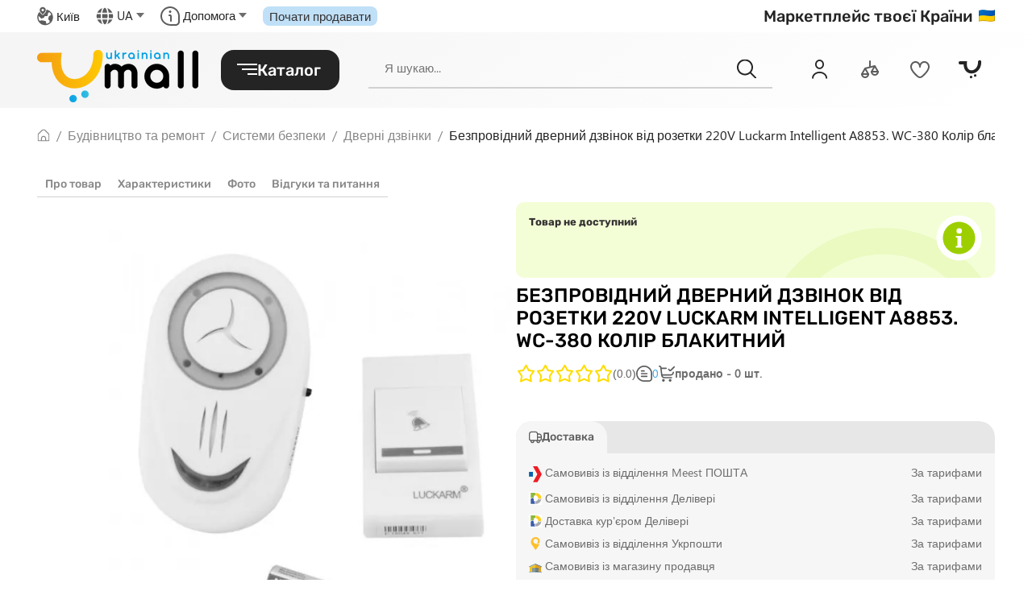

--- FILE ---
content_type: application/javascript
request_url: https://umall.ua/static/frontend/js/app.5a28efab.js
body_size: 285941
content:
(function(t){function e(e){for(var n,i,c=e[0],l=e[1],o=e[2],u=0,d=[];u<c.length;u++)i=c[u],Object.prototype.hasOwnProperty.call(a,i)&&a[i]&&d.push(a[i][0]),a[i]=0;for(n in l)Object.prototype.hasOwnProperty.call(l,n)&&(t[n]=l[n]);p&&p(e);while(d.length)d.shift()();return r.push.apply(r,o||[]),s()}function s(){for(var t,e=0;e<r.length;e++){for(var s=r[e],n=!0,i=1;i<s.length;i++){var c=s[i];0!==a[c]&&(n=!1)}n&&(r.splice(e--,1),t=l(l.s=s[0]))}return t}var n={},i={app:0},a={app:0},r=[];function c(t){return l.p+"js/"+({}[t]||t)+"."+{"chunk-002b048b":"d6c808fa","chunk-004d8982":"16269779","chunk-01bbcd60":"b68f0c05","chunk-021792c6":"6a45f78f","chunk-04d974dd":"70a1a701","chunk-0503cfce":"928f46df","chunk-07984854":"36023833","chunk-07e29ad7":"40a987b0","chunk-09567f0e":"4dc9b5e9","chunk-09ec78d9":"6bfb4b11","chunk-0abcc3c4":"10356ca0","chunk-0b26e7ff":"b47cfcd8","chunk-0b86d57f":"6b1d1c2e","chunk-0d3884eb":"8f92e400","chunk-0d66daa6":"30e1360d","chunk-0e567492":"185ba626","chunk-104bdcc6":"d2172c7d","chunk-1125f955":"d4210082","chunk-120a32bb":"47dbfbe9","chunk-1229131c":"d4c3a87d","chunk-1249d89a":"2516dc9c","chunk-12da2acc":"2f40f521","chunk-131ed22e":"5c9af09e","chunk-145e1cbb":"03d57091","chunk-149f0093":"f645ad95","chunk-15ffdf60":"ffb6c872","chunk-16385318":"7e1b33ad","chunk-1691554c":"96be333a","chunk-18144be8":"bde8f228","chunk-19c84bf6":"5083f282","chunk-65445629":"646d3a3c","chunk-1a552768":"d0dc1c71","chunk-1bf20660":"8ba6b00c","chunk-1d628955":"af6336b9","chunk-229cba20":"db5272a8","chunk-22add91e":"65b8dc7c","chunk-257d553e":"b110077b","chunk-257f4d63":"bbbdffce","chunk-25a2f2c2":"d2f98c57","chunk-25f89d60":"4108f308","chunk-278e6abc":"f5689bfa","chunk-27a6baab":"ec6c12d8","chunk-28f803ac":"57b5c7cc","chunk-29890679":"c3276a51","chunk-298a7bd8":"7a53a1e8","chunk-2a02b730":"1f6b3162","chunk-2d0a2d53":"882776e2","chunk-2d0a2de3":"5cbf107e","chunk-2d0a2e13":"171526e5","chunk-2d0a3395":"6db21995","chunk-2d0a36dc":"4f4b28f7","chunk-2d0a36f6":"4b026fb6","chunk-2d0a3e6a":"081e031f","chunk-2d0a4741":"af3cdf10","chunk-2d0a555c":"8c27d3e1","chunk-2d0aa785":"dce1acfb","chunk-2d0aab65":"d2e799db","chunk-2d0aad18":"313c5dab","chunk-2d0ab515":"6469095a","chunk-2d0ab67a":"a59d7aa6","chunk-2d0ab69d":"59925557","chunk-2d0aba47":"1bd01fc1","chunk-2d0abc1f":"cf98f5e4","chunk-2d0ac3ef":"f5c94554","chunk-2d0ac59d":"39db24dc","chunk-2d0ae5ff":"e46d27fe","chunk-2d0ae974":"b4aaa804","chunk-2d0aed64":"befffd42","chunk-2d0af2ab":"0099bbe9","chunk-2d0af2bd":"e720906c","chunk-2d0af44b":"dfd0d814","chunk-2d0af800":"96dbe464","chunk-2d0afdcf":"f591093c","chunk-2d0b1f6b":"6cb0eebc","chunk-2d0b25a7":"8c0ba9b0","chunk-2d0b25b9":"95717c6c","chunk-2d0b2796":"35516431","chunk-2d0b30ac":"1ed64837","chunk-2d0b379c":"7d7c4b13","chunk-2d0b3a1a":"393d1ef5","chunk-2d0b3d6f":"ca2259b0","chunk-2d0b59d9":"d2fcb5d5","chunk-2d0b59e6":"c75ca3ff","chunk-2d0b6198":"0a619bb5","chunk-2d0b61c6":"c6ce3f7d","chunk-2d0b68ec":"0f21b5fe","chunk-2d0b6b25":"b3ec09b8","chunk-2d0b8a58":"115b837f","chunk-2d0b9421":"928a08a1","chunk-2d0b9a2e":"d5c46a5c","chunk-2d0ba6eb":"5bc7a645","chunk-2d0bd803":"a017961e","chunk-2d0bd92e":"550a5ab0","chunk-2d0bd9e6":"67f8d58a","chunk-2d0bdd0c":"7362e67a","chunk-2d0bdf65":"65560e85","chunk-2d0be149":"2f9e379b","chunk-2d0be32a":"45d33eaf","chunk-2d0be6b6":"bf7b151d","chunk-2d0c0651":"c67cb3dd","chunk-2d0c06ef":"830b6c0e","chunk-2d0c1576":"d110fc9e","chunk-2d0c1d69":"b48589d3","chunk-2d0c1da4":"2492479d","chunk-2d0c211b":"763624c1","chunk-2d0c470f":"8856f5b2","chunk-2d0c49c6":"5ea7d9a5","chunk-2d0c516d":"a6c8945e","chunk-2d0c51a8":"93f7e337","chunk-2d0c5214":"d56fb007","chunk-2d0c5255":"a24c1717","chunk-2d0c5aed":"252d796e","chunk-2d0c76e6":"b0f6e4e6","chunk-2d0c7d52":"2458d106","chunk-2d0c87f9":"80fd3daf","chunk-2d0c8a55":"301fff4d","chunk-2d0c8a80":"7e7350bd","chunk-2d0c9a8f":"b6e37597","chunk-2d0c9aae":"1434da7b","chunk-2d0cb6a6":"43800826","chunk-2d0cb6e1":"77479f44","chunk-2d0cbac1":"70eb61b4","chunk-2d0cc0e0":"88bf9592","chunk-2d0cc2c0":"0918ce1e","chunk-2d0cca32":"278d7dd5","chunk-2d0ceeb5":"860032a3","chunk-2d0ceeb7":"62dbdd0b","chunk-2d0cf183":"da6dd6a4","chunk-2d0cf2b8":"e54a522f","chunk-2d0cfc46":"51394b5c","chunk-2d0cfc81":"d3a2ab96","chunk-2d0d01aa":"3b41af4d","chunk-2d0d01b9":"8d0a2035","chunk-2d0d053b":"f0508b9d","chunk-2d0d057c":"2d46632f","chunk-2d0d05d4":"7af64dbe","chunk-2d0d2b25":"0a777e2c","chunk-2d0d30b8":"9f79ab54","chunk-2d0d3302":"e92942a1","chunk-2d0d6b21":"f104be49","chunk-2d0d6f62":"d7a9a6b3","chunk-2d0d72b0":"ce640c9b","chunk-2d0d72e6":"b350511f","chunk-2d0d79c8":"7550c19f","chunk-2d0d7a51":"faf2db10","chunk-2d0d7aa1":"05c2985b","chunk-2d0d7ea5":"66f2ffa7","chunk-2d0db0f5":"0e324487","chunk-2d0db47a":"17a0180f","chunk-2d0dd0fd":"9c7e8b78","chunk-2d0dd800":"611bbb43","chunk-2d0dda20":"8ec8d355","chunk-2d0de162":"0c2c0656","chunk-2d0deef7":"80399c93","chunk-2d0e183b":"8c899c63","chunk-2d0e186a":"6ea24a1f","chunk-2d0e198e":"4e67a9d3","chunk-2d0e19ec":"5f98c115","chunk-2d0e19f3":"8cd9e5c6","chunk-2d0e24f7":"f40a8293","chunk-2d0e2714":"01eda0f4","chunk-2d0e4a70":"8f20606f","chunk-2d0e5986":"b8608a1f","chunk-2d0e5bff":"17935072","chunk-2d0e5ef5":"a7bbbf65","chunk-2d0e93dc":"9898a45a","chunk-2d0e9da2":"cdc431a1","chunk-2d0f0008":"db5a4dc6","chunk-2d0f0034":"588ec7b4","chunk-2d0f00d9":"16adb55f","chunk-2d0f05f5":"3472da0e","chunk-2d0f066a":"83227cde","chunk-2d0f1137":"6c41ff7d","chunk-2d0f11b2":"ed1378c6","chunk-2d0f1533":"2194738c","chunk-2d207d66":"af2979b1","chunk-2d207eca":"0de65162","chunk-2d208229":"2cf78658","chunk-2d2086c6":"51b5eaff","chunk-2d209229":"08275305","chunk-2d20958a":"3323d584","chunk-2d20974d":"1bf090eb","chunk-2d20f2ed":"83fc4f37","chunk-2d20f536":"38f64d2e","chunk-2d2102aa":"0217ec46","chunk-2d210314":"ad713b4a","chunk-2d2107c0":"45d7bf5f","chunk-2d212fee":"b99141bc","chunk-2d213768":"a48e76af","chunk-2d213e4d":"8d7e1664","chunk-2d214086":"d4861076","chunk-2d215c63":"d5aa277b","chunk-2d215cdc":"a79acca2","chunk-2d216435":"84cf81da","chunk-2d2165d4":"a0619e26","chunk-2d216622":"cb6c4794","chunk-2d216f93":"9ca250c4","chunk-2d217356":"70f5665e","chunk-2d217a8d":"41e1129c","chunk-2d217c5e":"dedd26b5","chunk-2d21a035":"546b906d","chunk-2d21a35d":"c1b1d2b1","chunk-2d21a39a":"a038991f","chunk-2d21a5d6":"a25e13ad","chunk-2d21a92d":"cbd4d02d","chunk-2d21b12c":"e5c37005","chunk-2d21b386":"6766e114","chunk-2d21d4bf":"cdb995cd","chunk-2d21d7c8":"e71ab8cd","chunk-2d21df4e":"d61962ec","chunk-2d21e747":"e593a63d","chunk-2d21e97b":"18702bdc","chunk-2d21e999":"2d1c378d","chunk-2d21eb43":"22b3c0f9","chunk-2d21ef16":"1e0113bd","chunk-2d221c36":"5b13346c","chunk-2d22202f":"3b3349d6","chunk-2d22235a":"439592b2","chunk-2d222699":"17f92d3a","chunk-2d222936":"21044176","chunk-2d2248a3":"c3702a1d","chunk-2d224b10":"c3f5f59e","chunk-2d225259":"f9df105b","chunk-2d225de6":"6f747ae2","chunk-2d225f3d":"b5e807be","chunk-2d225f84":"92baf1f2","chunk-2d22632e":"f7d37a66","chunk-2d226671":"5ea5be5b","chunk-2d2299d6":"4821910b","chunk-2d229a06":"4c239517","chunk-2d22b985":"586076fc","chunk-2d22bd32":"90b353a2","chunk-2d22bd90":"d6e5ab76","chunk-2d22c0c8":"eac96718","chunk-2d22ccef":"e8cedfcc","chunk-2d22d208":"1f762394","chunk-2d22dd00":"7170f9f7","chunk-2d22dd29":"3722121f","chunk-2d22dd58":"ae41fee8","chunk-2d22dd86":"768f85d6","chunk-2d22e0fd":"f87c63a6","chunk-2d230891":"bc47613e","chunk-2d230f5e":"38d68f3d","chunk-2d230ffb":"dc6474b4","chunk-2d231589":"09a47c96","chunk-2d237b6d":"4acbc608","chunk-2d238626":"9b778bd0","chunk-2d238666":"69b2df3c","chunk-2d6096ea":"bf57da8f","chunk-2de4889c":"d3fa64b0","chunk-2dfd7610":"b771ece2","chunk-2e718542":"838b4b01","chunk-2efda3b2":"e58f5688","chunk-3255c3b2":"57c0c6a3","chunk-339cde4a":"46e9c90e","chunk-34f8d31d":"e36672c1","chunk-386e8946":"7893d84c","chunk-3bd3a21f":"915c8592","chunk-3d43b40a":"af6022fe","chunk-3d7874d1":"aabadba2","chunk-3e9e0f12":"3c46379d","chunk-3fc59162":"11b7662a","chunk-401a4655":"59957f14","chunk-411f8074":"f99c883d","chunk-412ffed9":"3d32f791","chunk-4168719f":"93fb1768","chunk-43271006":"ebe67ef0","chunk-458861a9":"db553758","chunk-467d1fb6":"1f34e661","chunk-4a7ed3c3":"eb295ab3","chunk-4ad44e23":"044b1f94","chunk-4beb600a":"30bc7939","chunk-4c291ea5":"0f747e6a","chunk-4cac6425":"c3929990","chunk-4ef53b84":"d7e5947b","chunk-5076f9a7":"8a351f2a","chunk-50eea3e7":"bbf938da","chunk-527c2ccd":"495c1214","chunk-52a4efd4":"5cff3e43","chunk-58372374":"d7936f47","chunk-58692eb5":"847b52ce","chunk-5bfbcc23":"d83c63c6","chunk-5c832c80":"cb6ac580","chunk-5e15c2e7":"defbd206","chunk-5f54e400":"17e59b31","chunk-637de93d":"4e1ca910","chunk-63dd5c40":"084935df","chunk-6642ddd8":"9d1643a4","chunk-677c7a52":"226a5b53","chunk-6c0ed4a9":"d6fc7101","chunk-6c549c30":"3006304e","chunk-6c8db8e6":"88a12752","chunk-6dc12d98":"d17e71f7","chunk-6dfa1c8b":"2bf801bb","chunk-6f6c6f96":"919e903b","chunk-72208fea":"abaadbdf","chunk-728cf722":"4783cdd1","chunk-72aab9c4":"cc888b41","chunk-7470ed74":"e70d5c26","chunk-74bce094":"bf94b801","chunk-7650316c":"ba037680","chunk-7707ce0e":"9d1684ce","chunk-770d319d":"1f779631","chunk-771c29fe":"9198a00e","chunk-773860dc":"1a90f1e3","chunk-7b25c9c6":"1d7658a0","chunk-2d21eb0d":"78ca3ea3","chunk-4587081f":"841bd6b2","chunk-5f6ba0ae":"aefa5207","chunk-7b99f78e":"74f2d298","chunk-7e66af32":"975856b6","chunk-8391cc5c":"10c7b0ca","chunk-88b2ee20":"9dd127a9","chunk-8928f282":"c0554de0","chunk-89aae6de":"9a2c943d","chunk-9154070c":"78e7e5a9","chunk-931e9be8":"2dff7cf8","chunk-9337ecdc":"37542924","chunk-97ea3a7c":"7a002c6b","chunk-9994b7e2":"289a24f5","chunk-9a865df2":"c9726606","chunk-31d82aca":"dc92416c","chunk-a61fc99e":"cb5e8535","chunk-aca57d12":"33d2d7fc","chunk-acf0192c":"8d9d7c95","chunk-ad1724fa":"884c96ca","chunk-b1b0711e":"a580ba08","chunk-b4505d10":"4fe82580","chunk-b729976e":"f646ccc8","chunk-b8c331b4":"26c50361","chunk-b93f6de8":"5ce912c6","chunk-bb727544":"c792e017","chunk-bf7100a2":"addbdd77","chunk-2506234a":"57b294c5","chunk-c3eb6230":"5f9ea24e","chunk-c55e793a":"7eabd0f8","chunk-c613359c":"b5beac34","chunk-d30b20aa":"bd7ef689","chunk-d6009b22":"d776d52f","chunk-d74ba7ae":"ad9a95f1","chunk-7940d2fa":"c8e6ae8f","chunk-d87dc5d2":"faa92f3b","chunk-d8f9acc6":"953c7326","chunk-d8fd64be":"a48e6eb8","chunk-daa25ccc":"1a1dae39","chunk-dc41460e":"e2749a23","chunk-fe121b88":"42fbc7bf","chunk-0eb290b3":"dae6bfc4","chunk-9e569cfc":"fc291371","chunk-2d48e269":"16272f29","chunk-2d0d7a70":"8462693e","chunk-2d0ac3f9":"e78bc978","chunk-2d0b999a":"3180e2e9","chunk-0bac1f5e":"266413d5","chunk-2d0c2115":"f0486971","chunk-2d0aa5b8":"cb779f08","chunk-2d0e28e5":"9e3379ff","chunk-7f633e2e":"b33dc2c4","chunk-667cd5aa":"1b080581","chunk-726aafe3":"994ce244"}[t]+".js"}function l(e){if(n[e])return n[e].exports;var s=n[e]={i:e,l:!1,exports:{}};return t[e].call(s.exports,s,s.exports,l),s.l=!0,s.exports}l.e=function(t){var e=[],s={"chunk-120a32bb":1,"chunk-fe121b88":1,"chunk-0eb290b3":1,"chunk-9e569cfc":1};i[t]?e.push(i[t]):0!==i[t]&&s[t]&&e.push(i[t]=new Promise((function(e,s){for(var n="css/"+({}[t]||t)+"."+{"chunk-002b048b":"31d6cfe0","chunk-004d8982":"31d6cfe0","chunk-01bbcd60":"31d6cfe0","chunk-021792c6":"31d6cfe0","chunk-04d974dd":"31d6cfe0","chunk-0503cfce":"31d6cfe0","chunk-07984854":"31d6cfe0","chunk-07e29ad7":"31d6cfe0","chunk-09567f0e":"31d6cfe0","chunk-09ec78d9":"31d6cfe0","chunk-0abcc3c4":"31d6cfe0","chunk-0b26e7ff":"31d6cfe0","chunk-0b86d57f":"31d6cfe0","chunk-0d3884eb":"31d6cfe0","chunk-0d66daa6":"31d6cfe0","chunk-0e567492":"31d6cfe0","chunk-104bdcc6":"31d6cfe0","chunk-1125f955":"31d6cfe0","chunk-120a32bb":"65b17f67","chunk-1229131c":"31d6cfe0","chunk-1249d89a":"31d6cfe0","chunk-12da2acc":"31d6cfe0","chunk-131ed22e":"31d6cfe0","chunk-145e1cbb":"31d6cfe0","chunk-149f0093":"31d6cfe0","chunk-15ffdf60":"31d6cfe0","chunk-16385318":"31d6cfe0","chunk-1691554c":"31d6cfe0","chunk-18144be8":"31d6cfe0","chunk-19c84bf6":"31d6cfe0","chunk-65445629":"31d6cfe0","chunk-1a552768":"31d6cfe0","chunk-1bf20660":"31d6cfe0","chunk-1d628955":"31d6cfe0","chunk-229cba20":"31d6cfe0","chunk-22add91e":"31d6cfe0","chunk-257d553e":"31d6cfe0","chunk-257f4d63":"31d6cfe0","chunk-25a2f2c2":"31d6cfe0","chunk-25f89d60":"31d6cfe0","chunk-278e6abc":"31d6cfe0","chunk-27a6baab":"31d6cfe0","chunk-28f803ac":"31d6cfe0","chunk-29890679":"31d6cfe0","chunk-298a7bd8":"31d6cfe0","chunk-2a02b730":"31d6cfe0","chunk-2d0a2d53":"31d6cfe0","chunk-2d0a2de3":"31d6cfe0","chunk-2d0a2e13":"31d6cfe0","chunk-2d0a3395":"31d6cfe0","chunk-2d0a36dc":"31d6cfe0","chunk-2d0a36f6":"31d6cfe0","chunk-2d0a3e6a":"31d6cfe0","chunk-2d0a4741":"31d6cfe0","chunk-2d0a555c":"31d6cfe0","chunk-2d0aa785":"31d6cfe0","chunk-2d0aab65":"31d6cfe0","chunk-2d0aad18":"31d6cfe0","chunk-2d0ab515":"31d6cfe0","chunk-2d0ab67a":"31d6cfe0","chunk-2d0ab69d":"31d6cfe0","chunk-2d0aba47":"31d6cfe0","chunk-2d0abc1f":"31d6cfe0","chunk-2d0ac3ef":"31d6cfe0","chunk-2d0ac59d":"31d6cfe0","chunk-2d0ae5ff":"31d6cfe0","chunk-2d0ae974":"31d6cfe0","chunk-2d0aed64":"31d6cfe0","chunk-2d0af2ab":"31d6cfe0","chunk-2d0af2bd":"31d6cfe0","chunk-2d0af44b":"31d6cfe0","chunk-2d0af800":"31d6cfe0","chunk-2d0afdcf":"31d6cfe0","chunk-2d0b1f6b":"31d6cfe0","chunk-2d0b25a7":"31d6cfe0","chunk-2d0b25b9":"31d6cfe0","chunk-2d0b2796":"31d6cfe0","chunk-2d0b30ac":"31d6cfe0","chunk-2d0b379c":"31d6cfe0","chunk-2d0b3a1a":"31d6cfe0","chunk-2d0b3d6f":"31d6cfe0","chunk-2d0b59d9":"31d6cfe0","chunk-2d0b59e6":"31d6cfe0","chunk-2d0b6198":"31d6cfe0","chunk-2d0b61c6":"31d6cfe0","chunk-2d0b68ec":"31d6cfe0","chunk-2d0b6b25":"31d6cfe0","chunk-2d0b8a58":"31d6cfe0","chunk-2d0b9421":"31d6cfe0","chunk-2d0b9a2e":"31d6cfe0","chunk-2d0ba6eb":"31d6cfe0","chunk-2d0bd803":"31d6cfe0","chunk-2d0bd92e":"31d6cfe0","chunk-2d0bd9e6":"31d6cfe0","chunk-2d0bdd0c":"31d6cfe0","chunk-2d0bdf65":"31d6cfe0","chunk-2d0be149":"31d6cfe0","chunk-2d0be32a":"31d6cfe0","chunk-2d0be6b6":"31d6cfe0","chunk-2d0c0651":"31d6cfe0","chunk-2d0c06ef":"31d6cfe0","chunk-2d0c1576":"31d6cfe0","chunk-2d0c1d69":"31d6cfe0","chunk-2d0c1da4":"31d6cfe0","chunk-2d0c211b":"31d6cfe0","chunk-2d0c470f":"31d6cfe0","chunk-2d0c49c6":"31d6cfe0","chunk-2d0c516d":"31d6cfe0","chunk-2d0c51a8":"31d6cfe0","chunk-2d0c5214":"31d6cfe0","chunk-2d0c5255":"31d6cfe0","chunk-2d0c5aed":"31d6cfe0","chunk-2d0c76e6":"31d6cfe0","chunk-2d0c7d52":"31d6cfe0","chunk-2d0c87f9":"31d6cfe0","chunk-2d0c8a55":"31d6cfe0","chunk-2d0c8a80":"31d6cfe0","chunk-2d0c9a8f":"31d6cfe0","chunk-2d0c9aae":"31d6cfe0","chunk-2d0cb6a6":"31d6cfe0","chunk-2d0cb6e1":"31d6cfe0","chunk-2d0cbac1":"31d6cfe0","chunk-2d0cc0e0":"31d6cfe0","chunk-2d0cc2c0":"31d6cfe0","chunk-2d0cca32":"31d6cfe0","chunk-2d0ceeb5":"31d6cfe0","chunk-2d0ceeb7":"31d6cfe0","chunk-2d0cf183":"31d6cfe0","chunk-2d0cf2b8":"31d6cfe0","chunk-2d0cfc46":"31d6cfe0","chunk-2d0cfc81":"31d6cfe0","chunk-2d0d01aa":"31d6cfe0","chunk-2d0d01b9":"31d6cfe0","chunk-2d0d053b":"31d6cfe0","chunk-2d0d057c":"31d6cfe0","chunk-2d0d05d4":"31d6cfe0","chunk-2d0d2b25":"31d6cfe0","chunk-2d0d30b8":"31d6cfe0","chunk-2d0d3302":"31d6cfe0","chunk-2d0d6b21":"31d6cfe0","chunk-2d0d6f62":"31d6cfe0","chunk-2d0d72b0":"31d6cfe0","chunk-2d0d72e6":"31d6cfe0","chunk-2d0d79c8":"31d6cfe0","chunk-2d0d7a51":"31d6cfe0","chunk-2d0d7aa1":"31d6cfe0","chunk-2d0d7ea5":"31d6cfe0","chunk-2d0db0f5":"31d6cfe0","chunk-2d0db47a":"31d6cfe0","chunk-2d0dd0fd":"31d6cfe0","chunk-2d0dd800":"31d6cfe0","chunk-2d0dda20":"31d6cfe0","chunk-2d0de162":"31d6cfe0","chunk-2d0deef7":"31d6cfe0","chunk-2d0e183b":"31d6cfe0","chunk-2d0e186a":"31d6cfe0","chunk-2d0e198e":"31d6cfe0","chunk-2d0e19ec":"31d6cfe0","chunk-2d0e19f3":"31d6cfe0","chunk-2d0e24f7":"31d6cfe0","chunk-2d0e2714":"31d6cfe0","chunk-2d0e4a70":"31d6cfe0","chunk-2d0e5986":"31d6cfe0","chunk-2d0e5bff":"31d6cfe0","chunk-2d0e5ef5":"31d6cfe0","chunk-2d0e93dc":"31d6cfe0","chunk-2d0e9da2":"31d6cfe0","chunk-2d0f0008":"31d6cfe0","chunk-2d0f0034":"31d6cfe0","chunk-2d0f00d9":"31d6cfe0","chunk-2d0f05f5":"31d6cfe0","chunk-2d0f066a":"31d6cfe0","chunk-2d0f1137":"31d6cfe0","chunk-2d0f11b2":"31d6cfe0","chunk-2d0f1533":"31d6cfe0","chunk-2d207d66":"31d6cfe0","chunk-2d207eca":"31d6cfe0","chunk-2d208229":"31d6cfe0","chunk-2d2086c6":"31d6cfe0","chunk-2d209229":"31d6cfe0","chunk-2d20958a":"31d6cfe0","chunk-2d20974d":"31d6cfe0","chunk-2d20f2ed":"31d6cfe0","chunk-2d20f536":"31d6cfe0","chunk-2d2102aa":"31d6cfe0","chunk-2d210314":"31d6cfe0","chunk-2d2107c0":"31d6cfe0","chunk-2d212fee":"31d6cfe0","chunk-2d213768":"31d6cfe0","chunk-2d213e4d":"31d6cfe0","chunk-2d214086":"31d6cfe0","chunk-2d215c63":"31d6cfe0","chunk-2d215cdc":"31d6cfe0","chunk-2d216435":"31d6cfe0","chunk-2d2165d4":"31d6cfe0","chunk-2d216622":"31d6cfe0","chunk-2d216f93":"31d6cfe0","chunk-2d217356":"31d6cfe0","chunk-2d217a8d":"31d6cfe0","chunk-2d217c5e":"31d6cfe0","chunk-2d21a035":"31d6cfe0","chunk-2d21a35d":"31d6cfe0","chunk-2d21a39a":"31d6cfe0","chunk-2d21a5d6":"31d6cfe0","chunk-2d21a92d":"31d6cfe0","chunk-2d21b12c":"31d6cfe0","chunk-2d21b386":"31d6cfe0","chunk-2d21d4bf":"31d6cfe0","chunk-2d21d7c8":"31d6cfe0","chunk-2d21df4e":"31d6cfe0","chunk-2d21e747":"31d6cfe0","chunk-2d21e97b":"31d6cfe0","chunk-2d21e999":"31d6cfe0","chunk-2d21eb43":"31d6cfe0","chunk-2d21ef16":"31d6cfe0","chunk-2d221c36":"31d6cfe0","chunk-2d22202f":"31d6cfe0","chunk-2d22235a":"31d6cfe0","chunk-2d222699":"31d6cfe0","chunk-2d222936":"31d6cfe0","chunk-2d2248a3":"31d6cfe0","chunk-2d224b10":"31d6cfe0","chunk-2d225259":"31d6cfe0","chunk-2d225de6":"31d6cfe0","chunk-2d225f3d":"31d6cfe0","chunk-2d225f84":"31d6cfe0","chunk-2d22632e":"31d6cfe0","chunk-2d226671":"31d6cfe0","chunk-2d2299d6":"31d6cfe0","chunk-2d229a06":"31d6cfe0","chunk-2d22b985":"31d6cfe0","chunk-2d22bd32":"31d6cfe0","chunk-2d22bd90":"31d6cfe0","chunk-2d22c0c8":"31d6cfe0","chunk-2d22ccef":"31d6cfe0","chunk-2d22d208":"31d6cfe0","chunk-2d22dd00":"31d6cfe0","chunk-2d22dd29":"31d6cfe0","chunk-2d22dd58":"31d6cfe0","chunk-2d22dd86":"31d6cfe0","chunk-2d22e0fd":"31d6cfe0","chunk-2d230891":"31d6cfe0","chunk-2d230f5e":"31d6cfe0","chunk-2d230ffb":"31d6cfe0","chunk-2d231589":"31d6cfe0","chunk-2d237b6d":"31d6cfe0","chunk-2d238626":"31d6cfe0","chunk-2d238666":"31d6cfe0","chunk-2d6096ea":"31d6cfe0","chunk-2de4889c":"31d6cfe0","chunk-2dfd7610":"31d6cfe0","chunk-2e718542":"31d6cfe0","chunk-2efda3b2":"31d6cfe0","chunk-3255c3b2":"31d6cfe0","chunk-339cde4a":"31d6cfe0","chunk-34f8d31d":"31d6cfe0","chunk-386e8946":"31d6cfe0","chunk-3bd3a21f":"31d6cfe0","chunk-3d43b40a":"31d6cfe0","chunk-3d7874d1":"31d6cfe0","chunk-3e9e0f12":"31d6cfe0","chunk-3fc59162":"31d6cfe0","chunk-401a4655":"31d6cfe0","chunk-411f8074":"31d6cfe0","chunk-412ffed9":"31d6cfe0","chunk-4168719f":"31d6cfe0","chunk-43271006":"31d6cfe0","chunk-458861a9":"31d6cfe0","chunk-467d1fb6":"31d6cfe0","chunk-4a7ed3c3":"31d6cfe0","chunk-4ad44e23":"31d6cfe0","chunk-4beb600a":"31d6cfe0","chunk-4c291ea5":"31d6cfe0","chunk-4cac6425":"31d6cfe0","chunk-4ef53b84":"31d6cfe0","chunk-5076f9a7":"31d6cfe0","chunk-50eea3e7":"31d6cfe0","chunk-527c2ccd":"31d6cfe0","chunk-52a4efd4":"31d6cfe0","chunk-58372374":"31d6cfe0","chunk-58692eb5":"31d6cfe0","chunk-5bfbcc23":"31d6cfe0","chunk-5c832c80":"31d6cfe0","chunk-5e15c2e7":"31d6cfe0","chunk-5f54e400":"31d6cfe0","chunk-637de93d":"31d6cfe0","chunk-63dd5c40":"31d6cfe0","chunk-6642ddd8":"31d6cfe0","chunk-677c7a52":"31d6cfe0","chunk-6c0ed4a9":"31d6cfe0","chunk-6c549c30":"31d6cfe0","chunk-6c8db8e6":"31d6cfe0","chunk-6dc12d98":"31d6cfe0","chunk-6dfa1c8b":"31d6cfe0","chunk-6f6c6f96":"31d6cfe0","chunk-72208fea":"31d6cfe0","chunk-728cf722":"31d6cfe0","chunk-72aab9c4":"31d6cfe0","chunk-7470ed74":"31d6cfe0","chunk-74bce094":"31d6cfe0","chunk-7650316c":"31d6cfe0","chunk-7707ce0e":"31d6cfe0","chunk-770d319d":"31d6cfe0","chunk-771c29fe":"31d6cfe0","chunk-773860dc":"31d6cfe0","chunk-7b25c9c6":"31d6cfe0","chunk-2d21eb0d":"31d6cfe0","chunk-4587081f":"31d6cfe0","chunk-5f6ba0ae":"31d6cfe0","chunk-7b99f78e":"31d6cfe0","chunk-7e66af32":"31d6cfe0","chunk-8391cc5c":"31d6cfe0","chunk-88b2ee20":"31d6cfe0","chunk-8928f282":"31d6cfe0","chunk-89aae6de":"31d6cfe0","chunk-9154070c":"31d6cfe0","chunk-931e9be8":"31d6cfe0","chunk-9337ecdc":"31d6cfe0","chunk-97ea3a7c":"31d6cfe0","chunk-9994b7e2":"31d6cfe0","chunk-9a865df2":"31d6cfe0","chunk-31d82aca":"31d6cfe0","chunk-a61fc99e":"31d6cfe0","chunk-aca57d12":"31d6cfe0","chunk-acf0192c":"31d6cfe0","chunk-ad1724fa":"31d6cfe0","chunk-b1b0711e":"31d6cfe0","chunk-b4505d10":"31d6cfe0","chunk-b729976e":"31d6cfe0","chunk-b8c331b4":"31d6cfe0","chunk-b93f6de8":"31d6cfe0","chunk-bb727544":"31d6cfe0","chunk-bf7100a2":"31d6cfe0","chunk-2506234a":"31d6cfe0","chunk-c3eb6230":"31d6cfe0","chunk-c55e793a":"31d6cfe0","chunk-c613359c":"31d6cfe0","chunk-d30b20aa":"31d6cfe0","chunk-d6009b22":"31d6cfe0","chunk-d74ba7ae":"31d6cfe0","chunk-7940d2fa":"31d6cfe0","chunk-d87dc5d2":"31d6cfe0","chunk-d8f9acc6":"31d6cfe0","chunk-d8fd64be":"31d6cfe0","chunk-daa25ccc":"31d6cfe0","chunk-dc41460e":"31d6cfe0","chunk-fe121b88":"aa4dc1ec","chunk-0eb290b3":"a153a8c8","chunk-9e569cfc":"5460a04a","chunk-2d48e269":"31d6cfe0","chunk-2d0d7a70":"31d6cfe0","chunk-2d0ac3f9":"31d6cfe0","chunk-2d0b999a":"31d6cfe0","chunk-0bac1f5e":"31d6cfe0","chunk-2d0c2115":"31d6cfe0","chunk-2d0aa5b8":"31d6cfe0","chunk-2d0e28e5":"31d6cfe0","chunk-7f633e2e":"31d6cfe0","chunk-667cd5aa":"31d6cfe0","chunk-726aafe3":"31d6cfe0"}[t]+".css",a=l.p+n,r=document.getElementsByTagName("link"),c=0;c<r.length;c++){var o=r[c],u=o.getAttribute("data-href")||o.getAttribute("href");if("stylesheet"===o.rel&&(u===n||u===a))return e()}var d=document.getElementsByTagName("style");for(c=0;c<d.length;c++){o=d[c],u=o.getAttribute("data-href");if(u===n||u===a)return e()}var p=document.createElement("link");p.rel="stylesheet",p.type="text/css",p.onload=e,p.onerror=function(e){var n=e&&e.target&&e.target.src||a,r=new Error("Loading CSS chunk "+t+" failed.\n("+n+")");r.code="CSS_CHUNK_LOAD_FAILED",r.request=n,delete i[t],p.parentNode.removeChild(p),s(r)},p.href=a;var h=document.getElementsByTagName("head")[0];h.appendChild(p)})).then((function(){i[t]=0})));var n=a[t];if(0!==n)if(n)e.push(n[2]);else{var r=new Promise((function(e,s){n=a[t]=[e,s]}));e.push(n[2]=r);var o,u=document.createElement("script");u.charset="utf-8",u.timeout=120,l.nc&&u.setAttribute("nonce",l.nc),u.src=c(t);var d=new Error;o=function(e){u.onerror=u.onload=null,clearTimeout(p);var s=a[t];if(0!==s){if(s){var n=e&&("load"===e.type?"missing":e.type),i=e&&e.target&&e.target.src;d.message="Loading chunk "+t+" failed.\n("+n+": "+i+")",d.name="ChunkLoadError",d.type=n,d.request=i,s[1](d)}a[t]=void 0}};var p=setTimeout((function(){o({type:"timeout",target:u})}),12e4);u.onerror=u.onload=o,document.head.appendChild(u)}return Promise.all(e)},l.m=t,l.c=n,l.d=function(t,e,s){l.o(t,e)||Object.defineProperty(t,e,{enumerable:!0,get:s})},l.r=function(t){"undefined"!==typeof Symbol&&Symbol.toStringTag&&Object.defineProperty(t,Symbol.toStringTag,{value:"Module"}),Object.defineProperty(t,"__esModule",{value:!0})},l.t=function(t,e){if(1&e&&(t=l(t)),8&e)return t;if(4&e&&"object"===typeof t&&t&&t.__esModule)return t;var s=Object.create(null);if(l.r(s),Object.defineProperty(s,"default",{enumerable:!0,value:t}),2&e&&"string"!=typeof t)for(var n in t)l.d(s,n,function(e){return t[e]}.bind(null,n));return s},l.n=function(t){var e=t&&t.__esModule?function(){return t["default"]}:function(){return t};return l.d(e,"a",e),e},l.o=function(t,e){return Object.prototype.hasOwnProperty.call(t,e)},l.p="/static/frontend/",l.oe=function(t){throw console.error(t),t};var o=window["webpackJsonp"]=window["webpackJsonp"]||[],u=o.push.bind(o);o.push=e,o=o.slice();for(var d=0;d<o.length;d++)e(o[d]);var p=u;r.push([0,"chunk-vendors"]),s()})({0:function(t,e,s){t.exports=s("56d7")},"00bb":function(t,e,s){},"00ca":function(t,e,s){"use strict";s.r(e);s("ddb0");var n,i,a=s("2f62"),r=Object.defineProperty,c=Object.getOwnPropertySymbols,l=Object.prototype.hasOwnProperty,o=Object.prototype.propertyIsEnumerable,u=(t,e,s)=>e in t?r(t,e,{enumerable:!0,configurable:!0,writable:!0,value:s}):t[e]=s,d=(t,e)=>{for(var s in e||(e={}))l.call(e,s)&&u(t,s,e[s]);if(c)for(var s of c(e))o.call(e,s)&&u(t,s,e[s]);return t},p={name:"CartPreview",props:{needRequest:{default:!0}},computed:d({},Object(a["f"])("cart",["cart_info"])),created(){this.needRequest&&this.getCartInfo()},methods:d({},Object(a["c"])("cart",["getCartInfo"])),render(){return this.$scopedSlots.cart({quantity:this.cart_info.quantity||0,summ:this.cart_info.total_price||"0.00"})}},h=p,f=s("2877"),C=Object(f["a"])(h,n,i,!1,null,null,null);e["default"]=C.exports},"010a":function(t,e,s){"use strict";s.d(e,"a",(function(){return u})),s.d(e,"c",(function(){return d})),s.d(e,"d",(function(){return p})),s.d(e,"b",(function(){return h}));var n=s("add1"),i=s("adb3");const a="store/waiting-lists/",r=Object(i["a"])("create/",a),c=Object(i["a"])("delete/",a),l=Object(i["a"])("list/{?limit,offset}",a),o=Object(i["a"])("list-ids/",a),u=Object(n["h"])(r),d=Object(n["h"])(c),p=Object(n["d"])(l),h=Object(n["d"])(o)},"0156":function(t,e,s){"use strict";s.r(e),s.d(e,"SHIPPING_PREFIX",(function(){return y})),s.d(e,"SHIPPING_BASE_NAME",(function(){return O})),s.d(e,"SHIPPING_LIST_NAME",(function(){return S})),s.d(e,"MODULES_BASE_NAME",(function(){return M})),s.d(e,"MODULES_NEW_POST_NAME",(function(){return I})),s.d(e,"MODULES_NEW_POST_SETTINGS_NAME",(function(){return A})),s.d(e,"MODULES_NEW_POST_LIST_NAME",(function(){return $})),s.d(e,"MODULES_NEW_POST_ADD_NAME",(function(){return H})),s.d(e,"PICKUP_LIST_NAME",(function(){return D})),s.d(e,"createRoutes",(function(){return T}));s("ddb0");var n=s("4e46"),i=s("89d7"),a=s("3ce6"),r=Object.defineProperty,c=Object.getOwnPropertySymbols,l=Object.prototype.hasOwnProperty,o=Object.prototype.propertyIsEnumerable,u=(t,e,s)=>e in t?r(t,e,{enumerable:!0,configurable:!0,writable:!0,value:s}):t[e]=s,d=(t,e)=>{for(var s in e||(e={}))l.call(e,s)&&u(t,s,e[s]);if(c)for(var s of c(e))o.call(e,s)&&u(t,s,e[s]);return t};const p=()=>s.e("chunk-2d217c5e").then(s.bind(null,"c7c7")),h=()=>s.e("chunk-131ed22e").then(s.bind(null,"bd55")),f=()=>s.e("chunk-09ec78d9").then(s.bind(null,"10ee")),C=()=>s.e("chunk-25f89d60").then(s.bind(null,"64ba")),m=()=>s.e("chunk-0d3884eb").then(s.bind(null,"dd84")),_=()=>s.e("chunk-2d208229").then(s.bind(null,"a400")),v=()=>s.e("chunk-0abcc3c4").then(s.bind(null,"6beb")),b="shipping",g=b+"/",w="",y=b+":",k=t=>y+t,O=k("base"),S=k("list"),j="novaposhta/",x="settings/",P="list/",L="add/",E="pickup/",M=k("novaposhta:base"),I=k("novaposhta:init"),A=k("novaposhta:settings"),$=k("novaposhta:list"),H=k("novaposhta:add"),D=k("pickup:list");function T(t){return[Object(n["route"])(g,p,O,{meta:Object(i["b"])(a["ALL"],t),redirect:{name:S},children:[Object(n["route"])(w,h,S,{meta:Object(i["b"])(a["ALL"],t)}),Object(n["route"])(j,f,I,{meta:d({},Object(i["b"])(a["ALL"],t)),redirect:{name:$},children:[Object(n["route"])(P,C,$,{meta:d({},Object(i["b"])(a["ALL"],t))}),Object(n["route"])(x,m,A,{meta:d({},Object(i["b"])(a["ALL"],t))}),Object(n["route"])(L,_,H,{meta:d({},Object(i["b"])(a["ALL"],t))})]}),Object(n["route"])(E,v,D,{meta:d({},Object(i["b"])(a["ALL"],t))})]})]}},"01cc":function(t,e,s){"use strict";s.r(e);var n=function(){var t=this,e=t.$createElement,s=t._self._c||e;return s("svg",{attrs:{width:"24",height:"24",viewBox:"0 0 24 24",fill:"none",xmlns:"http://www.w3.org/2000/svg"}},[s("g",{attrs:{"clip-path":"url(#clip0_4236_65915)"}},[s("path",{attrs:{d:"M23.7068 22.2938L17.7378 16.3248C19.3644 14.3354 20.1642 11.7969 19.9716 9.23432C19.7791 6.67179 18.609 4.28129 16.7034\n     2.55728C14.7977 0.833269 12.3024 -0.0923492 9.73342 -0.0281174C7.16447 0.0361144 4.71849 1.08528 2.9014 2.90237C1.08431 4.71946\n      0.0351379 7.16545 -0.029094 9.7344C-0.0933258 12.3034 0.832293 14.7987 2.5563 16.7043C4.28031 18.61 6.67081 19.7801 9.23334 19.9726C11.7959\n       20.1651 14.3344 19.3654 16.3238 17.7388L22.2928 23.7078C22.4814 23.8899 22.734 23.9907 22.9962 23.9884C23.2584 23.9862 23.5092 23.881\n        23.6946 23.6956C23.88 23.5102 23.9852 23.2594 23.9875 22.9972C23.9897 22.735 23.8889 22.4824 23.7068 22.2938ZM9.99978 18.0008C8.41753\n         18.0008 6.87081 17.5316 5.55522 16.6525C4.23963 15.7735 3.21425 14.524 2.60875 13.0622C2.00324 11.6004 1.84482 9.99189 2.1535 8.44004C2.46218\n          6.88819 3.22411 5.46272 4.34293 4.3439C5.46175 3.22508 6.88721 2.46316 8.43906 2.15448C9.99091 1.84579 11.5994 2.00422 13.0613 2.60972C14.5231\n           3.21522 15.7725 4.2406 16.6515 5.5562C17.5306 6.87179 17.9998 8.41851 17.9998 10.0008C17.9974 12.1218 17.1538 14.1552 15.654 15.655C14.1542\n            17.1548 12.1208 17.9984 9.99978 18.0008Z",fill:"#242424"}})]),s("defs",[s("clipPath",{attrs:{id:"clip0_4236_65915"}},[s("rect",{attrs:{width:"24",height:"24",fill:"white"}})])])])},i=[],a=s("2877"),r={},c=Object(a["a"])(r,n,i,!1,null,null,null);e["default"]=c.exports},"01d6":function(t,e,s){"use strict";s.r(e);var n=function(){var t=this,e=t.$createElement,s=t._self._c||e;return s("div",{staticClass:"cart-repeate-wrapper"},[t._t("default",null,{repeatOrder:t.addToCart})],2)},i=[],a=(s("ddb0"),s("2f62")),r=s("8ad6"),c=s("8866"),l=s("7f6c"),o=s("e5d7"),u=Object.defineProperty,d=Object.defineProperties,p=Object.getOwnPropertyDescriptors,h=Object.getOwnPropertySymbols,f=Object.prototype.hasOwnProperty,C=Object.prototype.propertyIsEnumerable,m=(t,e,s)=>e in t?u(t,e,{enumerable:!0,configurable:!0,writable:!0,value:s}):t[e]=s,_=(t,e)=>{for(var s in e||(e={}))f.call(e,s)&&m(t,s,e[s]);if(h)for(var s of h(e))C.call(e,s)&&m(t,s,e[s]);return t},v=(t,e)=>d(t,p(e)),b=(t,e,s)=>new Promise((n,i)=>{var a=t=>{try{c(s.next(t))}catch(e){i(e)}},r=t=>{try{c(s.throw(t))}catch(e){i(e)}},c=t=>t.done?n(t.value):Promise.resolve(t.value).then(a,r);c((s=s.apply(t,e)).next())}),g={name:"AddToCart",props:{objects:{type:Array,required:!0}},methods:v(_({},Object(a["c"])("cart",["changeCart"])),{addToCart(){return b(this,null,(function*(){const t=[];this.objects.forEach(e=>{const s={element:{id:e.base.element.id,type:e.base.element.type},quantity:e.base.quantity};t.push(s)});try{const e=this._("Додати товари з замовлення до кошику?");yield Object(l["b"])(e,this),yield this.changeCart({entities:t}),this.openCart(),this.$emit("success")}catch(e){if(console.log(e),!e)return;const t={messages:[{title:this._("Максимальна кількость товарів перевищена."),text:this._("Деякі товари вже недоступні.")}],timeout:5e3};Object(o["a"])(t,this)}}))},openCart(){this.$modal.show(c["default"],{info:{tag:r["default"]}},{height:"auto",classes:["cart-modal"],adaptive:!0,scrollable:!0})}})},w=g,y=s("2877"),k=Object(y["a"])(w,n,i,!1,null,null,null);e["default"]=k.exports},"038c":function(t,e,s){"use strict";s.r(e);s("ddb0");var n,i,a=s("2f62"),r=Object.defineProperty,c=Object.getOwnPropertySymbols,l=Object.prototype.hasOwnProperty,o=Object.prototype.propertyIsEnumerable,u=(t,e,s)=>e in t?r(t,e,{enumerable:!0,configurable:!0,writable:!0,value:s}):t[e]=s,d=(t,e)=>{for(var s in e||(e={}))l.call(e,s)&&u(t,s,e[s]);if(c)for(var s of c(e))o.call(e,s)&&u(t,s,e[s]);return t},p={name:"ComparisonPreview",props:["link","getData"],data(){return{}},computed:d({},Object(a["f"])("comparison",["comparison_ids"])),created(){this.getData&&this.getComparisonList()},methods:d({},Object(a["c"])("comparison",["getComparisonList"])),render(){return this.$scopedSlots.default({length:this.comparison_ids.length})}},h=p,f=s("2877"),C=Object(f["a"])(h,n,i,!1,null,null,null);e["default"]=C.exports},"04c3":function(t,e,s){"use strict";s.r(e);var n=function(){var t=this,e=t.$createElement,s=t._self._c||e;return s("svg",{attrs:{width:"64",height:"50",viewBox:"0 0 64 50",fill:"none",xmlns:"http://www.w3.org/2000/svg"}},[s("rect",{attrs:{x:"1",y:"1",width:"62",height:"48",rx:"15",stroke:"#242424","stroke-width":"2"}}),s("g",{attrs:{"clip-path":"url(#clip0_1172_228599)"}},[s("path",{attrs:{d:"M24.5 30.5005H22C21.4696 30.5005 20.9609 30.7112 20.5858 31.0863C20.2107 31.4613 20 31.9701 20 32.5005V35.0005C20 35.5309 20.2107 36.0396\n     20.5858 36.4147C20.9609 36.7898 21.4696 37.0005 22 37.0005H24.5C25.0304 37.0005 25.5391 36.7898 25.9142 36.4147C26.2893 36.0396 26.5 35.5309 26.5\n      35.0005V32.5005C26.5 31.9701 26.2893 31.4613 25.9142 31.0863C25.5391 30.7112 25.0304 30.5005 24.5 30.5005ZM24.5 35.0005H22V32.5005H24.5V35.0005Z",fill:"#242424"}}),s("path",{attrs:{d:"M42.0001 30.5005H39.5001C38.9697 30.5005 38.461 30.7112 38.0859 31.0863C37.7108 31.4613 37.5001 31.9701 37.5001 32.5005V35.0005C37.5001\n     35.5309 37.7108 36.0396 38.0859 36.4147C38.461 36.7898 38.9697 37.0005 39.5001 37.0005H42.0001C42.5305 37.0005 43.0392 36.7898 43.4143 36.4147C43.7894\n      36.0396 44.0001 35.5309 44.0001 35.0005V32.5005C44.0001 31.9701 43.7894 31.4613 43.4143 31.0863C43.0392 30.7112 42.5305 30.5005 42.0001 30.5005ZM42.0001\n       35.0005H39.5001V32.5005H42.0001V35.0005Z",fill:"#242424"}}),s("path",{attrs:{d:"M24.5 21.7495H22C21.4696 21.7495 20.9609 21.9602 20.5858 22.3353C20.2107 22.7104 20 23.2191 20 23.7495V26.2495C20 26.7799 20.2107 27.2886\n     20.5858 27.6637C20.9609 28.0388 21.4696 28.2495 22 28.2495H24.5C25.0304 28.2495 25.5391 28.0388 25.9142 27.6637C26.2893 27.2886 26.5 26.7799 26.5\n      26.2495V23.7495C26.5 23.2191 26.2893 22.7104 25.9142 22.3353C25.5391 21.9602 25.0304 21.7495 24.5 21.7495ZM24.5 26.2495H22V23.7495H24.5V26.2495Z",fill:"#242424"}}),s("path",{attrs:{d:"M42.0001 21.7495H39.5001C38.9697 21.7495 38.461 21.9602 38.0859 22.3353C37.7108 22.7104 37.5001 23.2191 37.5001 23.7495V26.2495C37.5001\n     26.7799 37.7108 27.2886 38.0859 27.6637C38.461 28.0388 38.9697 28.2495 39.5001 28.2495H42.0001C42.5305 28.2495 43.0392 28.0388 43.4143 27.6637C43.7894\n      27.2886 44.0001 26.7799 44.0001 26.2495V23.7495C44.0001 23.2191 43.7894 22.7104 43.4143 22.3353C43.0392 21.9602 42.5305 21.7495 42.0001 21.7495ZM42.0001\n       26.2495H39.5001V23.7495H42.0001V26.2495Z",fill:"#242424"}}),s("path",{attrs:{d:"M24.5 13H22C21.4696 13 20.9609 13.2107 20.5858 13.5858C20.2107 13.9609 20 14.4696 20 15V17.5C20 18.0304 20.2107 18.5391 20.5858 18.9142C20.9609\n     19.2893 21.4696 19.5 22 19.5H24.5C25.0304 19.5 25.5391 19.2893 25.9142 18.9142C26.2893 18.5391 26.5 18.0304 26.5 17.5V15C26.5 14.4696 26.2893 13.9609 25.9142 13.5858C25.5391 13.2107 25.0304 13 24.5 13V13ZM24.5 17.5H22V15H24.5V17.5Z",fill:"#242424"}}),s("path",{attrs:{d:"M33.2499 30.5005H30.7499C30.2194 30.5005 29.7107 30.7112 29.3357 31.0863C28.9606 31.4613 28.7499 31.9701 28.7499 32.5005V35.0005C28.7499\n     35.5309 28.9606 36.0396 29.3357 36.4147C29.7107 36.7898 30.2194 37.0005 30.7499 37.0005H33.2499C33.7803 37.0005 34.289 36.7898 34.6641 36.4147C35.0391\n      36.0396 35.2499 35.5309 35.2499 35.0005V32.5005C35.2499 31.9701 35.0391 31.4613 34.6641 31.0863C34.289 30.7112 33.7803 30.5005 33.2499 30.5005ZM33.2499\n       35.0005H30.7499V32.5005H33.2499V35.0005Z",fill:"#242424"}}),s("path",{attrs:{d:"M33.2499 21.7495H30.7499C30.2194 21.7495 29.7107 21.9602 29.3357 22.3353C28.9606 22.7104 28.7499 23.2191 28.7499 23.7495V26.2495C28.7499\n     26.7799 28.9606 27.2886 29.3357 27.6637C29.7107 28.0388 30.2194 28.2495 30.7499 28.2495H33.2499C33.7803 28.2495 34.289 28.0388 34.6641 27.6637C35.0391\n      27.2886 35.2499 26.7799 35.2499 26.2495V23.7495C35.2499 23.2191 35.0391 22.7104 34.6641 22.3353C34.289 21.9602 33.7803 21.7495 33.2499 21.7495ZM33.2499\n       26.2495H30.7499V23.7495H33.2499V26.2495Z",fill:"#242424"}}),s("path",{attrs:{d:"M33.2499 13H30.7499C30.2194 13 29.7107 13.2107 29.3357 13.5858C28.9606 13.9609 28.7499 14.4696 28.7499 15V17.5C28.7499 18.0304 28.9606\n     18.5391 29.3357 18.9142C29.7107 19.2893 30.2194 19.5 30.7499 19.5H33.2499C33.7803 19.5 34.289 19.2893 34.6641 18.9142C35.0391 18.5391 35.2499 18.0304\n      35.2499 17.5V15C35.2499 14.4696 35.0391 13.9609 34.6641 13.5858C34.289 13.2107 33.7803 13 33.2499 13V13ZM33.2499 17.5H30.7499V15H33.2499V17.5Z",fill:"#242424"}}),s("path",{attrs:{d:"M42.0001 13H39.5001C38.9697 13 38.461 13.2107 38.0859 13.5858C37.7108 13.9609 37.5001 14.4696 37.5001 15V17.5C37.5001 18.0304 37.7108\n     18.5391 38.0859 18.9142C38.461 19.2893 38.9697 19.5 39.5001 19.5H42.0001C42.5305 19.5 43.0392 19.2893 43.4143 18.9142C43.7894 18.5391 44.0001 18.0304\n      44.0001 17.5V15C44.0001 14.4696 43.7894 13.9609 43.4143 13.5858C43.0392 13.2107 42.5305 13 42.0001 13V13ZM42.0001 17.5H39.5001V15H42.0001V17.5Z",fill:"#242424"}})]),s("defs",[s("clipPath",{attrs:{id:"clip0_1172_228599"}},[s("rect",{attrs:{width:"24",height:"24",fill:"white",transform:"translate(20 13)"}})])])])},i=[],a=s("2877"),r={},c=Object(a["a"])(r,n,i,!1,null,null,null);e["default"]=c.exports},"0545":function(t,e,s){"use strict";s.r(e);var n=function(){var t=this,e=t.$createElement,s=t._self._c||e;return s("svg",{attrs:{width:"8",height:"10",viewBox:"0 0 8 10",fill:"none",xmlns:"http://www.w3.org/2000/svg"}},[s("path",{attrs:{d:"M7.8067 5.4735C7.74473 5.41101 7.671 5.36141 7.58976 5.32757C7.50852 5.29372 7.42138 5.2763 7.33337 5.2763C7.24536 5.2763 7.15823 5.29372 7.07699 5.32757C6.99575 5.36141\n   6.92202 5.41101 6.86004 5.4735L4.66671 7.66683V1.00016C4.66671 0.823352 4.59647 0.653783 4.47144 0.528758C4.34642 0.403734 4.17685 0.333496 4.00004 0.333496C3.82323 0.333496\n    3.65366 0.403734 3.52864 0.528758C3.40361 0.653783 3.33337 0.823352 3.33337 1.00016V7.66683L1.14004 5.4735C1.07806 5.41101 1.00433 5.36141 0.923091 5.32757C0.841852 5.29372\n     0.754715 5.2763 0.666707 5.2763C0.578699 5.2763 0.491562 5.29372 0.410322 5.32757C0.329083 5.36141 0.255349 5.41101 0.193373 5.4735C0.0692061 5.5984 -0.000488281 5.76737\n      -0.000488281 5.9435C-0.000488281 6.11962 0.0692061 6.28859 0.193373 6.4135L3.06004 9.2735C3.30894 9.52389 3.64699 9.66534 4.00004 9.66683C4.35078 9.66359 4.68611 9.52227\n       4.93337 9.2735L7.80004 6.4135C7.9251 6.28947 7.99599 6.121 7.99724 5.94487C7.99849 5.76875 7.92999 5.59928 7.8067 5.4735Z",fill:"#888888"}})])},i=[],a=s("2877"),r={},c=Object(a["a"])(r,n,i,!1,null,null,null);e["default"]=c.exports},"0563":function(t,e,s){"use strict";s.r(e);var n=function(){var t=this,e=t.$createElement,s=t._self._c||e;return s("svg",{attrs:{width:"16",height:"16",viewBox:"0 0 16 16",fill:"none",xmlns:"http://www.w3.org/2000/svg"}},[s("g",{attrs:{"clip-path":"url(#clip0_3142_150096)"}},[s("path",{attrs:{d:"M8 7.99994C8.79113 7.99994 9.56449 7.76535 10.2223 7.32582C10.8801 6.88629 11.3928 6.26158 11.6955 5.53067C11.9983 4.79977 12.0775 3.9955 11.9231 3.21958C11.7688 2.44366 11.3878 1.73092 10.8284 1.17151C10.269 0.612104 9.55629 0.231141 8.78036 0.0767996C8.00444 -0.0775412 7.20017 0.00167211 6.46927 0.304423C5.73836 0.607173 5.11365 1.11986 4.67412 1.77766C4.2346 2.43546 4 3.20882 4 3.99994C4.00106 5.06048 4.42283 6.07728 5.17274 6.8272C5.92266 7.57712 6.93946 7.99888 8 7.99994ZM8 1.33327C8.52742 1.33327 9.04299 1.48967 9.48152 1.78269C9.92005 2.07571 10.2618 2.49218 10.4637 2.97945C10.6655 3.46672 10.7183 4.0029 10.6154 4.52018C10.5125 5.03746 10.2586 5.51262 9.88562 5.88556C9.51268 6.2585 9.03752 6.51248 8.52024 6.61537C8.00296 6.71826 7.46678 6.66545 6.97951 6.46362C6.49224 6.26179 6.07577 5.91999 5.78275 5.48146C5.48973 5.04293 5.33333 4.52736 5.33333 3.99994C5.33333 3.2927 5.61428 2.61442 6.11438 2.11432C6.61448 1.61423 7.29276 1.33327 8 1.33327Z",fill:"#5D5D5D"}}),s("path",{attrs:{d:"M8 9.33374C6.40924 9.3355 4.88414 9.96821 3.75931 11.093C2.63447 12.2179 2.00176 13.743 2 15.3337C2 15.5106 2.07024 15.6801 2.19526 15.8051C2.32029 15.9302 2.48986 16.0004 2.66667 16.0004C2.84348 16.0004 3.01305 15.9302 3.13807 15.8051C3.2631 15.6801 3.33333 15.5106 3.33333 15.3337C3.33333 14.0961 3.825 12.9091 4.70017 12.0339C5.57534 11.1587 6.76232 10.6671 8 10.6671C9.23768 10.6671 10.4247 11.1587 11.2998 12.0339C12.175 12.9091 12.6667 14.0961 12.6667 15.3337C12.6667 15.5106 12.7369 15.6801 12.8619 15.8051C12.987 15.9302 13.1565 16.0004 13.3333 16.0004C13.5101 16.0004 13.6797 15.9302 13.8047 15.8051C13.9298 15.6801 14 15.5106 14 15.3337C13.9982 13.743 13.3655 12.2179 12.2407 11.093C11.1159 9.96821 9.59076 9.3355 8 9.33374Z",fill:"#5D5D5D"}})]),s("defs",[s("clipPath",{attrs:{id:"clip0_3142_150096"}},[s("rect",{attrs:{width:"16",height:"16",fill:"white"}})])])])},i=[],a=s("2877"),r={},c=Object(a["a"])(r,n,i,!1,null,null,null);e["default"]=c.exports},"0614":function(t,e,s){"use strict";s.r(e);var n=function(){var t=this,e=t.$createElement,s=t._self._c||e;return s("div",{staticClass:"ds-panel ds-panel--space_lg ds-panel--space_1-xl relative"},[s("div",{staticClass:"ds-panel__element ds-panel__element--offset_full"},[s("div",{staticClass:"g-row"},[s("div",{staticClass:"g-cell g-cols g-cols--12"},[s("h2",{staticClass:"ds-caption ds-caption--size_lg ds-caption--medium main-title"},[t._v(t._s(t.question))])]),s("div",{staticClass:"g-cell g-cols g-cols--6 um-space_mt um-space_mt--6"},[s("a",{staticClass:"un-button un-button--transparent un-button--max",on:{click:function(e){return e.preventDefault(),t.submitForm(!1)}}},[s("p",{staticClass:"un-button__title"},[t._v(t._s(t._("Ні")))])])]),s("div",{staticClass:"g-cell g-cols g-cols--6 um-space_mt um-space_mt--6"},[s("a",{staticClass:"un-button un-button--black un-button--max",on:{click:function(e){return e.preventDefault(),t.submitForm(!0)}}},[s("p",{staticClass:"un-button__title"},[t._v(t._s(t._("Так")))])])])])])])},i=[],a={name:"Confirm",props:["promise","question"],methods:{submitForm(t){this.promise(t),this.$emit("close")}}},r=a,c=s("2877"),l=Object(c["a"])(r,n,i,!1,null,null,null);e["default"]=l.exports},"077a":function(t,e,s){"use strict";s.r(e);var n=function(){var t=this,e=t.$createElement,s=t._self._c||e;return s("svg",{attrs:{width:"12",height:"7",viewBox:"0 0 12 7",fill:"none",xmlns:"http://www.w3.org/2000/svg"}},[s("path",{attrs:{d:"M1.34156 0.666794H10.6582C10.823 0.667485 10.9839 0.717031 11.1206 0.809166C11.2572\n   0.901301 11.3635 1.03189 11.426 1.18442C11.4884 1.33694 11.5042 1.50456 11.4714 1.66607C11.4386\n    1.82758 11.3586 1.97573 11.2416 2.09179L6.59156 6.74178C6.51409 6.81989 6.42192 6.88188 6.32037\n     6.92419C6.21882 6.9665 6.1099 6.98828 5.99989 6.98828C5.88988 6.98828 5.78096 6.9665 5.67941\n      6.92419C5.57786 6.88188 5.48569 6.81989 5.40823 6.74178L0.758225 2.09179C0.641207 1.97573 0.561231\n       1.82758 0.52841 1.66607C0.495589 1.50456 0.511397 1.33694 0.573835 1.18442C0.636273 1.03189 0.742537\n        0.901301 0.87919 0.809166C1.01584 0.717031 1.17675 0.667485 1.34156 0.666794Z",fill:"#242424"}})])},i=[],a=s("2877"),r={},c=Object(a["a"])(r,n,i,!1,null,null,null);e["default"]=c.exports},"0790":function(t,e,s){"use strict";s.r(e);s("ddb0");var n,i,a=s("2f62"),r=Object.defineProperty,c=Object.getOwnPropertySymbols,l=Object.prototype.hasOwnProperty,o=Object.prototype.propertyIsEnumerable,u=(t,e,s)=>e in t?r(t,e,{enumerable:!0,configurable:!0,writable:!0,value:s}):t[e]=s,d=(t,e)=>{for(var s in e||(e={}))l.call(e,s)&&u(t,s,e[s]);if(c)for(var s of c(e))o.call(e,s)&&u(t,s,e[s]);return t},p={name:"MegaMenuSafe",data(){return{list:{},menu:new Map,title:""}},computed:d({},Object(a["d"])("menu",["all"])),methods:{addList(t,e,s,n){const{length:i}=Object.keys(this.list);for(let a=i;a>=+s;a--)delete this.list[a];this.$set(this.list,t,{}),this.$set(this.list[t],"list",(this.all.get(n)||[]).filter(t=>t.active_product_count)),this.$set(this.list[t],"level",s),this.$set(this.list[t],"parent",n),this.menu.set(n,e)},addTitle(t){this.title=t}},render(){return this.$scopedSlots.default({list:this.list,add:(t,e,s,n)=>this.addList(t,e,s,n),addTitle:t=>this.addTitle(t),menu:this.all,title:this.title})}},h=p,f=s("2877"),C=Object(f["a"])(h,n,i,!1,null,null,null);e["default"]=C.exports},"082b":function(t,e,s){"use strict";s.r(e);var n=function(){var t=this,e=t.$createElement,s=t._self._c||e;return s("svg",{attrs:{width:"28",height:"28",viewBox:"0 0 28 28",fill:"none",xmlns:"http://www.w3.org/2000/svg"}},[s("rect",{attrs:{width:"28",height:"28",rx:"14",fill:"#FFDAD6"}}),s("circle",{attrs:{cx:"14",cy:"14",r:"10",fill:"white"}}),s("mask",{staticStyle:{"mask-type":"alpha"},attrs:{id:"mask0_6209_296445",maskUnits:"userSpaceOnUse",x:"4",y:"4",width:"20",height:"20"}},[s("rect",{attrs:{x:"4",y:"4",width:"20",height:"20",fill:"#D9D9D9"}})]),s("g",{attrs:{mask:"url(#mask0_6209_296445)"}},[s("g",{attrs:{"clip-path":"url(#clip0_6209_296445)"}},[s("path",{attrs:{d:"M14 4C8.47715 4 4 8.47715 4 14C4 19.5229 8.47715 24 14 24C19.5229 24 24 19.5229 24 14C23.994 8.47961 19.5204 4.00598 14 4ZM17.3333 16.1558C17.672\n       16.4675 17.6938 16.9947 17.3821 17.3333C17.0705 17.672 16.5433 17.6938 16.2046 17.3821C16.1877 17.3666 16.1714 17.3503 16.1558 17.3333L14 15.1783L11.845\n        17.3333C11.5139 17.653 10.9864 17.6439 10.6667 17.3128C10.3548 16.9899 10.3548 16.4779 10.6667 16.155L12.8217 14L10.6667 11.845C10.347 11.5139 10.3561\n         10.9864 10.6872 10.6667C11.0101 10.3548 11.5221 10.3548 11.845 10.6667L14 12.8217L16.1558 10.6667C16.4675 10.328 16.9947 10.3062 17.3333 10.6179C17.672\n          10.9295 17.6938 11.4567 17.3821 11.7954C17.3666 11.8123 17.3503 11.8286 17.3333 11.8442L15.1783 14L17.3333 16.1558Z",fill:"#FF3B30"}})])]),s("defs",[s("clipPath",{attrs:{id:"clip0_6209_296445"}},[s("rect",{attrs:{width:"20",height:"20",fill:"white",transform:"translate(4 4)"}})])])])},i=[],a=s("2877"),r={},c=Object(a["a"])(r,n,i,!1,null,null,null);e["default"]=c.exports},"0830":function(t,e,s){"use strict";s.r(e);s("ddb0");var n=s("2f62"),i=s("43b4"),a=s("85e4"),r=s("7f73"),c=s("e5d7"),l=s("84c3"),o=s("ede6");function u(t,e,s){if(console.log("sendPurchasedItems",e),"undefined"===typeof window.eS)return!1;const n=Object(l["a"])(e);return console.log(n,e.GUID,"========="),eS(o["c"],o["b"],{[o["b"]]:n,OrderNumber:t,GUID:s}),!1}var d=s("f4ff"),p=s("0ba9"),h=s.n(p),f=s("ee78"),C=s("2568"),m=s("be06"),_=s("59ce"),v=s("3d4e"),b=s("bf07"),g=s("3f21"),w=Object.defineProperty,y=Object.defineProperties,k=Object.getOwnPropertyDescriptors,O=Object.getOwnPropertySymbols,S=Object.prototype.hasOwnProperty,j=Object.prototype.propertyIsEnumerable,x=(t,e,s)=>e in t?w(t,e,{enumerable:!0,configurable:!0,writable:!0,value:s}):t[e]=s,P=(t,e)=>{for(var s in e||(e={}))S.call(e,s)&&x(t,s,e[s]);if(O)for(var s of O(e))j.call(e,s)&&x(t,s,e[s]);return t},L=(t,e)=>y(t,k(e)),E=(t,e,s)=>new Promise((n,i)=>{var a=t=>{try{c(s.next(t))}catch(e){i(e)}},r=t=>{try{c(s.throw(t))}catch(e){i(e)}},c=t=>t.done?n(t.value):Promise.resolve(t.value).then(a,r);c((s=s.apply(t,e)).next())});const M=[{type:b["default"],key:"personal"},{type:g["default"],key:"recipient"},{type:v["default"],key:"payment_and_delivery"}],I=[{type:_["default"],key:"cart",size:4}];e["default"]={name:"OrderView",components:{StepsController:C["default"],SingleStepController:m["default"]},mixins:[a["default"]],props:["shop","chat"],widgetsMap:M,rightSide:I,data(){return{offer:window.offer,rules:window.rules,order:{city:{},customer_info:{},recipient_info:{},shipping_info:null,shipping_settlement:null,shipping_method_config:null,payment_gateway:"",comment:"",register:!1,is_urgent:!1,shop:this.shop,opendatabot_info:{},shipping_service:null},summary:{},exists:!1,load:!1,user:window.authent}},watch:{"order.shipping_info":{handler(){this.getSummary()},deep:!0},"order.payment_gateway":{handler(){this.getSummary()},deep:!0}},computed:L(P(P(P({},Object(n["d"])("staff",["currentUser"])),Object(n["f"])("cart",["cart"])),Object(n["d"])("cart",["getCartByShop"])),{getShopFromCart(){return this.getCartByShop(this.shop)[0].shop}}),mounted(){console.log(f["a"].getItem("shop_cart_"+this.shop))},methods:{setExists(t){this.exists=t},cartView(){this.$modal.show(()=>Promise.resolve().then(s.bind(null,"8ad6")),{info:{}},{height:"auto",classes:["cart-modal"],adaptive:!0,scrollable:!0},{closed:this.checkAndUpdate})},checkAndUpdate(){this.getSummary(),this.cart.length||(window.location.href=window.indexPage)},changeCity(t){this.$set(this.order,"city",t)},update(t){this.order=Object.assign(this.order,t)},getSummary(){return E(this,null,(function*(){const t=this.order.shipping_info&&this.order.shipping_info.id,{data:e}=yield r["e"].execute({},{shipping_method_config:t,shop:this.shop});this.summary=e}))},prepareData(t){return E(this,null,(function*(){if(this.$refs.validator.validate(),!t)return;this.load=!0;const e=JSON.parse(JSON.stringify(this.order));e.city=h()(h()(h()(null,["props","id"],this.order.city),["props","city"],this.order.warehouse),["props","description"],this.order.city),e.payment_gateway=h()(null,["id"],this.order.payment_gateway),e.warehouse=h()(h()(null,["props","description"],this.order.warehouse),["props","address"],this.order.warehouse),e.shipping_settlement=h()(h()(null,["id"],JSON.parse(window.current_city)),["props","id"],this.order.city),e.shipping_method_config=h()(null,["id"],this.order.shipping_info),e.shipping_info=this.order.shipping_info.fields.reduce((t,{title:e,id:s,props:{value:n}})=>{const i={field:s,title:e};return n.id?(i.value_object={type:n.type,id:n.id},t.push(i),t):(i.value=n,t.push(i),t)},[]),Object.keys(e).forEach(t=>{Object(i["b"])(e[t])&&delete e[t]}),this.submit(t,e)}))},send(t){const e=r["d"];return e.execute({},t).then(({data:{item:t,redirect:e}})=>{this.load=!1,this.currentUser&&this.currentUser.id&&Object(d["a"])({externalCustomerId:this.currentUser.id,user_email:this.currentUser.props.email,user_name:`${this.currentUser.props.first_name} ${this.currentUser.props.last_name}`,user_phone:this.currentUser.props.phone});const s=f["a"].getItem("shop_cart_"+this.shop);u(t.props.public_identifier,this.getCartByShop(this.shop)[0],s),window.location.href=e.location,this.$refs.validator.reset()})},updateValidator(t){this.load=!1;const e=Object(a["defaultValidatorErrorsParser"])(t);this.non_field_errors=e.non_field_errors;const s={messages:[{title:this._("Order create error header"),text:this.non_field_errors?this.non_field_errors[0]:""}],timeout:5e3};Object(c["a"])(s,this),this.$refs.validator.setErrors(e)}}}},"0879":function(t,e,s){"use strict";s.r(e);var n=function(){var t=this,e=t.$createElement,s=t._self._c||e;return s("svg",{attrs:{width:"20",height:"20",viewBox:"0 0 20 20",fill:"none",xmlns:"http://www.w3.org/2000/svg"}},[s("g",{attrs:{"clip-path":"url(#clip0_1172_228577)"}},[s("path",{attrs:{d:"M10.8332 0.833199C10.8332 0.612186 10.921 0.400224 11.0773 0.243944C11.2336 0.0876633 11.4455\n     -0.000134037 11.6666 -0.000134037C13.8759 0.00229229 15.9942 0.881045 17.5564 2.44332C19.1187 4.0056 19.9975\n      6.12381 19.9999 8.3332C19.9999 8.55421 19.9121 8.76618 19.7558 8.92246C19.5995 9.07874 19.3876 9.16653 19.1665\n       9.16653C18.9455 9.16653 18.7336 9.07874 18.5773 8.92246C18.421 8.76618 18.3332 8.55421 18.3332 8.3332C18.3312\n        6.5657 17.6282 4.87116 16.3784 3.62135C15.1286 2.37153 13.4341 1.66852 11.6666 1.66653C11.4455 1.66653 11.2336\n         1.57874 11.0773 1.42246C10.921 1.26617 10.8332 1.05421 10.8332 0.833199ZM11.6666 4.99987C12.5506 4.99987 13.3985\n          5.35106 14.0236 5.97618C14.6487 6.6013 14.9999 7.44915 14.9999 8.3332C14.9999 8.55421 15.0877 8.76618 15.244\n           8.92246C15.4002 9.07874 15.6122 9.16653 15.8332 9.16653C16.0542 9.16653 16.2662 9.07874 16.4225 8.92246C16.5788\n            8.76618 16.6666 8.55421 16.6666 8.3332C16.6652 7.00752 16.138 5.73652 15.2006 4.79913C14.2632 3.86173 12.9922\n             3.33452 11.6666 3.3332C11.4455 3.3332 11.2336 3.421 11.0773 3.57728C10.921 3.73356 10.8332 3.94552 10.8332\n              4.16653C10.8332 4.38755 10.921 4.59951 11.0773 4.75579C11.2336 4.91207 11.4455 4.99987 11.6666 4.99987ZM19.244\n               13.949C19.727 14.4333 19.9982 15.0893 19.9982 15.7732C19.9982 16.4571 19.727 17.1131 19.244 17.5974L18.4857\n                18.4715C11.6607 25.0057 -4.94759 8.40153 1.48574 1.55487L2.44407 0.721533C2.92888 0.252097 3.57901 -0.00759314\n                 4.25382 -0.001355C4.92863 0.00488313 5.57385 0.276548 6.0499 0.754866C6.07573 0.780699 7.6199 2.78653 7.6199\n                  2.78653C8.07809 3.26789 8.33315 3.90731 8.33206 4.57187C8.33098 5.23643 8.07383 5.87501 7.61406 6.35487L6.64907\n                   7.5682C7.1831 8.86579 7.96828 10.0451 8.95949 11.0383C9.95069 12.0315 11.1284 12.819 12.4249 13.3557L13.6457\n                    12.3849C14.1256 11.9255 14.7641 11.6686 15.4285 11.6677C16.0928 11.6668 16.732 11.9218 17.2132 12.3799C17.2132\n                     12.3799 19.2182 13.9232 19.244 13.949ZM18.0974 15.1607C18.0974 15.1607 16.1032 13.6265 16.0774 13.6007C15.9057\n                      13.4305 15.6737 13.335 15.432 13.335C15.1902 13.335 14.9582 13.4305 14.7866 13.6007C14.7641 13.624 13.0832\n                       14.9632 13.0832 14.9632C12.97 15.0534 12.8352 15.1125 12.6921 15.1347C12.549 15.1569 12.4027 15.1414 12.2674\n                        15.0899C10.5878 14.4645 9.06218 13.4855 7.79393 12.2191C6.52568 10.9527 5.5444 9.42856 4.91657 7.74987C4.8609\n                         7.61275 4.84275 7.46327 4.86399 7.31682C4.88522 7.17036 4.94508 7.0322 5.0374 6.91653C5.0374 6.91653 6.37657\n                          5.23487 6.39907 5.2132C6.56929 5.04152 6.6648 4.80955 6.6648 4.56778C6.6648 4.32602 6.56929 4.09404 6.39907\n                           3.92237C6.37323 3.89737 4.83907 1.90153 4.83907 1.90153C4.66482 1.74529 4.4374 1.66161 4.20344 1.66766C3.96948\n                            1.6737 3.74669 1.769 3.58074 1.93403L2.6224 2.76737C-2.07926 8.4207 12.3132 22.0149 17.2674 17.3332L18.0266\n                             16.4582C18.2045 16.2934 18.3113 16.0659 18.3245 15.8238C18.3377 15.5817 18.2563 15.3439 18.0974 15.1607Z",fill:"#5D5D5D"}})]),s("defs",[s("clipPath",{attrs:{id:"clip0_1172_228577"}},[s("rect",{attrs:{width:"20",height:"20",fill:"white"}})])])])},i=[],a=s("2877"),r={},c=Object(a["a"])(r,n,i,!1,null,null,null);e["default"]=c.exports},"08ae":function(t,e,s){"use strict";s.r(e),s.d(e,"PAYMENT_PREFIX",(function(){return d})),s.d(e,"PAYMENT_BASE_NAME",(function(){return h})),s.d(e,"PAYMENT_LIST_NAME",(function(){return f})),s.d(e,"createRoutes",(function(){return C}));s("ddb0");var n=s("4e46"),i=s("89d7"),a=s("3ce6");const r=()=>s.e("chunk-2d217c5e").then(s.bind(null,"c7c7")),c=()=>s.e("chunk-b1b0711e").then(s.bind(null,"6dcd")),l="payment-gateway",o=l+"/",u="",d=l+":",p=t=>d+t,h=p("base"),f=p("list");function C(t){return[Object(n["route"])(o,r,h,{meta:Object(i["b"])(a["ALL"],t),redirect:{name:f},children:[Object(n["route"])(u,c,f,{meta:Object(i["b"])(a["ALL"],t)})]})]}},"0907":function(t,e,s){"use strict";s.r(e);var n=function(){var t=this,e=t.$createElement,s=t._self._c||e;return t.element?s("div",{staticClass:"ds-panel ds-panel--space_none"},[s("div",{staticClass:"ds-panel__element ds-panel__element--indent_inside ds-panel__element--offset_top product_in_cart relative"},[s("div",{staticClass:"card-product-inner"},[s("div",{staticClass:"card-grid"},[s("div",{staticClass:"card-grid__img relative"},[s("picture",{staticClass:"um-picture um-picture--size_auto um-picture--size_auto-h um-picture--mini relative"},[s("source",{attrs:{type:"image/webp",srcset:t.element.img&&t.element.img.webp}}),t.element.img&&t.element.img.base?s("img",{staticClass:"um-picture__body",attrs:{src:t.element.img&&t.element.img.base,alt:t.element.title}}):s("img",{staticClass:"um-picture__body",attrs:{src:"https://via.placeholder.com/60x60"}})])]),s("div",{staticClass:"card-grid__title"},[s("div",{staticClass:"g-row g-row--appearance_column-till-md g-row--justify_between full-h"},[s("div",{staticClass:"g-cell g-cols g-cols--12 g-cols--7-md g-cols--8-mac"},[s("a",{staticClass:"ds-caption ds-caption--size_sm um-link um-link--styling_default um-link--color_default",attrs:{href:t.element.url}},[t._v(t._s(t.element.title))])])])]),s("div",{staticClass:"card-grid__price card-grid__price--start"},[s("p",{staticClass:"ds-caption ds-caption--size_md ds-caption--bold"},[t._v(t._s(t.getCurrentDecimal(t.price))+" "+t._s(t.currency))]),s("div",{staticClass:"um-space_pl um-space_pl--2"}),t.hasOldPrice?s("span",{staticClass:"ds-caption ds-caption--size_xs ds-caption--appearance_line-througt ds-caption--color_grey"},[t._v(t._s(t.getCurrentDecimal(t.element.price))+" "+t._s(t.currency))]):t._e()])])])])]):t._e()},i=[],a={name:"SetElement",props:["element","hasOldPrice","price"],data(){return{currency:window.currency}}},r=a,c=s("2877"),l=Object(c["a"])(r,n,i,!1,null,null,null);e["default"]=l.exports},"0968":function(t,e,s){"use strict";s.r(e);var n=function(){var t=this,e=t.$createElement,s=t._self._c||e;return s("div",{directives:[{name:"card-hover",rawName:"v-card-hover",value:!0,expression:"true"}],staticClass:"un-product-card un-product-card--mini un-product-card--wishlist",class:t.inStock?"is-available":"is-unavailable",attrs:{"data-id":t.id}},[s("div",{staticClass:"un-product-card__content"},[s("div",{staticClass:"un-product-card__top-left-wrapper"},[s("button",{staticClass:"un-product-card__delete-btn un-product-card__delete-btn--transparent",attrs:{href:""},on:{click:function(e){return e.preventDefault(),t.$emit("rm",t.id)}}},[s("un-icon-remove")],1)]),s("div",{staticClass:"un-product-card__top"},[s("a",{staticClass:"un-product-card__link",attrs:{href:t.card.url}},[s("figure",{staticClass:"ds-aspect-ratio ds-aspect-ratio--appearance_filled ds-aspect-ratio--ratio_1x1"},[s("div",{staticClass:"ds-aspect-ratio__body"},[s("picture",{staticClass:"sized-image"},[t.card.img?[s("source",{attrs:{type:"image/webp",srcset:t.card.img.webp}}),s("img",{staticClass:"sized-image__img",attrs:{src:t.card.img.base||t.card.img.webp,alt:t.card.title,width:"285",loading:"lazy",height:"230"}})]:s("img",{staticClass:"sized-image__img",attrs:{width:"285",loading:"lazy",height:"230",alt:t.card.image_alt||"",src:"/img/no-image-umall.png"}})],2)])])]),s("div",{staticClass:"un-product-card__btns"},[s("add-to-favorites",{staticClass:"un-product-card__favorites",attrs:{id:t.id,type:t.type},scopedSlots:t._u([{key:"default",fn:function(e){var n=e.add,i=e.is_added,a=e.remove;return[i?s("a",{staticClass:"un-circle-btn un-circle-btn--accent un-circle-btn--hover_bg un-circle-btn--mini",attrs:{title:t._("В избранном")},on:{click:function(t){return t.preventDefault(),a(t)}}},[s("un-icon-heart-full")],1):s("a",{staticClass:"un-circle-btn un-circle-btn--accent un-circle-btn--hover_bg un-circle-btn--mini",attrs:{href:"",title:t._("Додати до обраного")},on:{click:function(t){return t.preventDefault(),n(t)}}},[s("un-icon-heart")],1)]}}])})],1)]),s("div",{staticClass:"un-product-card__bottom"},[s("a",{staticClass:"un-product-card__title",attrs:{href:t.card.url}},[t._v(t._s(t.card.title))]),s("div",{staticClass:"un-product-card__line un-product-card__line--column",class:t.card.reviews_count?"":"un-hide-till-md"},[t.inStock&&"available"===t.card.availability_status?[s("div",{staticClass:"un-in-stock un-hide-till-md"},[s("div",{staticClass:"un-in-stock__icon"},[s("un-icon-status")],1),s("p",{staticClass:"un-in-stock__text is-active"},[t._v(t._s(t._("є в наявності")))])])]:t.inStock&&"confirmation_of_availability"===t.card.availability_status?[s("div",{staticClass:"un-in-stock un-hide-till-md"},[s("div",{staticClass:"un-in-stock__icon"},[s("un-icon-status")],1),s("p",{staticClass:"un-in-stock__text is-pending"},[t._v(t._s(t._("на замовлення")))])])]:[s("div",{staticClass:"un-in-stock un-hide-till-md"},[s("div",{staticClass:"un-in-stock__icon"},[s("un-icon-status")],1),s("p",{staticClass:"un-in-stock__text is-disabled"},[t._v(t._s(t._("немає")))])])],t.card.reviews_rate?[s("div",{staticClass:"un-product-card__line-star un-hide-till-md"}),s("div",{staticClass:"un-product-card__icon-wrap"},[s("un-icon-star"),s("div",{staticClass:"un-link un-link--styling_default un-link--gold"},[s("p",{staticClass:"ds-caption ds-caption--size_2xs-md ds-caption--size_4xs ds-caption--regular ds-caption--alternate"},[t._v("("+t._s(Math.round(10*t.card.reviews_rate)/10||0)+")")])])],1)]:t._e(),t.card.reviews_count?[s("div",{staticClass:"un-product-card__line-star"}),s("div",{staticClass:"un-product-card__icon-wrap"},[s("un-icon-comment"),s("a",{staticClass:"um-link um-link--styling_default",attrs:{href:t.card.reviews_url}},[s("p",{staticClass:"um-link__title"},[t._v(t._s(t.card.reviews_count))])])],1)]:t._e()],2),s("div",{staticClass:"un-product-card__line un-product-card__line--between un-product-card__line--top"},[s("div",{staticClass:"un-product-card__prices"},[t.card.old_price?[s("div",{staticClass:"un-product-card__old-price-wrap"},[s("p",{staticClass:"un-product-card__old-price"},[t._v(t._s(t.card.old_price)+" ₴")]),s("div",{staticClass:"un-product-card__percent"},[s("div",{staticClass:"un-product-card__percent_title"},[t._v("-"+t._s(Math.round(100*(1-t.card.price/t.card.old_price)))+"%")])])])]:t._e(),s("p",{staticClass:"un-product-card__price"},[t._v(t._s(t.card.price)+" ₴")])],2),t.inStock?[s("add-to-cart",{key:t.id,attrs:{id:t.id,type:t.type,amount:"1",name:t.card.title,price:t.product.props.price},scopedSlots:t._u([{key:"default",fn:function(e){var n=e.add;return[s("a",{staticClass:"un-button un-add-to-cart",attrs:{href:"",title:t._("Купить")},on:{click:function(t){return t.preventDefault(),n()}}},[s("span",{staticClass:"un-button__icon icon-cart"})])]}}],null,!1,3737564163)})]:t._e()],2)])]),s("un-attributes-view",{staticClass:"other-info",attrs:{id:t.id}})],1)},i=[];const{authent:a}=window;var r={name:"ComparisonProductView",authent:a,props:["card","id","type"],computed:{inStock(){return"available"===this.card.availability_status||"confirmation_of_availability"===this.card.availability_status&&(!this.card.track_inventory||this.card.track_inventory&&this.card.stock_quantity)}}},c=r,l=s("2877"),o=Object(l["a"])(c,n,i,!1,null,null,null);e["default"]=o.exports},"0b52":function(t,e,s){"use strict";s.r(e);var n=function(){var t=this,e=t.$createElement,s=t._self._c||e;return s("svg",{attrs:{width:"24",height:"24",viewBox:"0 0 24 24",fill:"none",xmlns:"http://www.w3.org/2000/svg"}},[s("g",{attrs:{"clip-path":"url(#clip0_6228_2633)"}},[s("path",{attrs:{d:"M22.8288 9.17143L18.9498 5.29243C18.7612 5.11027 18.5086 5.00948 18.2464 5.01176C17.9842 5.01403 17.7334 5.1192 17.548 5.30461C17.3625 5.49002\n     17.2574 5.74083 17.2551 6.00303C17.2528 6.26523 17.3536 6.51783 17.5358 6.70643L21.4148 10.5854C21.53 10.703 21.6307 10.8339 21.7148 10.9754C21.6998\n      10.9754 21.6878 10.9674 21.6728 10.9674L5.98877 10.9994C5.72355 10.9994 5.4692 11.1048 5.28166 11.2923C5.09413 11.4799 4.98877 11.7342 4.98877\n       11.9994C4.98877 12.2646 5.09413 12.519 5.28166 12.7065C5.4692 12.8941 5.72355 12.9994 5.98877 12.9994L21.6668 12.9674C21.6948 12.9674 21.7178\n        12.9534 21.7448 12.9514C21.6561 13.1206 21.5436 13.2762 21.4108 13.4134L17.5318 17.2924C17.4363 17.3847 17.3601 17.495 17.3077 17.617C17.2553\n         17.739 17.2277 17.8702 17.2265 18.003C17.2254 18.1358 17.2507 18.2675 17.3009 18.3904C17.3512 18.5133 17.4255 18.6249 17.5194 18.7188C17.6133\n          18.8127 17.7249 18.887 17.8478 18.9373C17.9707 18.9875 18.1024 19.0128 18.2352 19.0117C18.3679 19.0105 18.4992 18.9829 18.6212 18.9305C18.7432\n           18.8781 18.8535 18.8019 18.9458 18.7064L22.8248 14.8274C23.5747 14.0773 23.9959 13.0601 23.9959 11.9994C23.9959 10.9388 23.5747 9.92154 22.8248 9.17143H22.8288Z",fill:"#242424"}}),s("path",{attrs:{d:"M7 22H5C4.20435 22 3.44129 21.6839 2.87868 21.1213C2.31607 20.5587 2 19.7956 2 19V5C2 4.20435 2.31607 3.44129 2.87868 2.87868C3.44129 2.31607\n     4.20435 2 5 2H7C7.26522 2 7.51957 1.89464 7.70711 1.70711C7.89464 1.51957 8 1.26522 8 1C8 0.734784 7.89464 0.48043 7.70711 0.292893C7.51957 0.105357\n      7.26522 0 7 0L5 0C3.67441 0.00158786 2.40356 0.528882 1.46622 1.46622C0.528882 2.40356 0.00158786 3.67441 0 5L0 19C0.00158786 20.3256 0.528882\n       21.5964 1.46622 22.5338C2.40356 23.4711 3.67441 23.9984 5 24H7C7.26522 24 7.51957 23.8946 7.70711 23.7071C7.89464 23.5196 8 23.2652 8 23C8 22.7348 7.89464 22.4804 7.70711 22.2929C7.51957 22.1054 7.26522 22 7 22Z",fill:"#242424"}})]),s("defs",[s("clipPath",{attrs:{id:"clip0_6228_2633"}},[s("rect",{attrs:{width:"24",height:"24",fill:"white"}})])])])},i=[],a=s("2877"),r={},c=Object(a["a"])(r,n,i,!1,null,null,null);e["default"]=c.exports},"0bc4":function(t,e,s){"use strict";s.r(e);var n=function(){var t=this,e=t.$createElement,s=t._self._c||e;return s("div",{staticClass:"sorting"},[s("native-sorting",{attrs:{values:t.values||t.defaultValues,"init-value":t.checked},on:{change:function(e){t.checked=e,t.submit()}}})],1)},i=[],a=(s("ddb0"),s("fe2a")),r={name:"Sorting",components:{NativeSorting:a["default"]},props:["disabled","value","values","filters","available"],data(){return{defaultValues:[{title:this._("имени (А-Я)"),key:"name"},{title:this._("имени (Я-А)"),key:"-name"},{title:this._("популярности"),key:"-rating"},{title:this._("новинки"),key:"-date"}],checked:{},show:!1}},watch:{value(t){this.checked=this.normalize(t)}},mounted(){this.checked=this.normalize(this.value)},methods:{submit(){this.$emit("input",[this.checked])},notAvailable(t){const{length:e}=Object.keys(this.available);let s=!1;return s=!!e&&!this.available[t],s},normalize(t){if(!t)return[];const e=this.values.find(e=>e.key===t[0]&&e);return e.key}}},c=r,l=s("2877"),o=Object(l["a"])(c,n,i,!1,null,null,null);e["default"]=o.exports},"0c52":function(t,e,s){"use strict";s.r(e);var n=function(){var t=this,e=t.$createElement,s=t._self._c||e;return s("svg",{attrs:{width:"17",height:"16",viewBox:"0 0 17 16",fill:"none",xmlns:"http://www.w3.org/2000/svg"}},[s("g",{attrs:{"clip-path":"url(#clip0_5000_41518)"}},[s("path",{attrs:{d:"M16.0833 12H14.0833V6C14.0823 5.11627 13.7307 4.26904 13.1059 3.64415C12.481 3.01925 11.6337 2.66773 10.75 2.66667H4.75V0.666667C4.75 0.489856 4.67976 0.320286 4.55474\n     0.195262C4.42971 0.0702379 4.26014 0 4.08333 0C3.90652 0 3.73695 0.0702379 3.61193 0.195262C3.4869 0.320286 3.41667 0.489856 3.41667 0.666667V2.66667H1.41667C1.23986 2.66667\n      1.07029 2.7369 0.945262 2.86193C0.820238 2.98695 0.75 3.15652 0.75 3.33333C0.75 3.51014 0.820238 3.67971 0.945262 3.80474C1.07029 3.92976 1.23986 4 1.41667 4H3.41667V10C3.41773\n       10.8837 3.76925 11.731 4.39415 12.3559C5.01904 12.9807 5.86627 13.3323 6.75 13.3333H12.75V15.3333C12.75 15.5101 12.8202 15.6797 12.9453 15.8047C13.0703 15.9298 13.2399 16 13.4167\n        16C13.5935 16 13.763 15.9298 13.8881 15.8047C14.0131 15.6797 14.0833 15.5101 14.0833 15.3333V13.3333H16.0833C16.2601 13.3333 16.4297 13.2631 16.5547 13.1381C16.6798 13.013 16.75\n         12.8435 16.75 12.6667C16.75 12.4899 16.6798 12.3203 16.5547 12.1953C16.4297 12.0702 16.2601 12 16.0833 12ZM6.75 12C6.21957 12 5.71086 11.7893 5.33579 11.4142C4.96071 11.0391\n          4.75 10.5304 4.75 10V4H10.75C11.2804 4 11.7891 4.21071 12.1642 4.58579C12.5393 4.96086 12.75 5.46957 12.75 6V12H6.75Z",fill:"#888888"}})]),s("defs",[s("clipPath",{attrs:{id:"clip0_5000_41518"}},[s("rect",{attrs:{width:"16",height:"16",fill:"white",transform:"translate(0.75)"}})])])])},i=[],a=s("2877"),r={},c=Object(a["a"])(r,n,i,!1,null,null,null);e["default"]=c.exports},"0d3b":function(t,e,s){"use strict";s.r(e),s.d(e,"default",(function(){return c}));var n=s("8b5f"),i=s("ac57"),a=s("ece0"),r=s("8221");function c(t){t.component(n["default"].name,n["default"]),t.component(i["default"].name,i["default"]),t.component(a["default"].name,a["default"]),t.component(r["default"].name,r["default"])}},"0d40":function(t,e,s){"use strict";s("27ed")},"0d57":function(t,e,s){"use strict";s.r(e);var n=function(){var t=this,e=t.$createElement,s=t._self._c||e;return s("div",{staticClass:"cell-sidebar-stick js-cell-sidebar-stick-parent"},[s("resource-loader-controller",{attrs:{resource:t.attributesResource},scopedSlots:t._u([{key:"default",fn:function(e){return[s("resource-loader-controller",{attrs:{resource:t.availableAttributesResource},scopedSlots:t._u([{key:"default",fn:function(n){return[s("resource-loader-controller",{attrs:{resource:t.$options.pricesResource},scopedSlots:t._u([{key:"default",fn:function(i){return[s("div",[s("tag",{staticClass:"cell-sidebar-stick js-cell-sidebar-stick",attrs:{tag:t.filterComponent,value:t.filters,pricesProps:i,allProps:e,availableProps:n,pagination:t.pagination,label:t.label,sortlist:t.sortlist},on:{input:t.changeFilters}})],1)]}}],null,!0)})]}}],null,!0)})]}}])})],1)},i=[],a=s("ae31"),r={props:["space","filters","pagination","attributesResource","availableAttributesResource","label","sortlist","items","filterComponent"],pricesResource:a["f"],methods:{changeFilters(t){const e=Object.assign(t,{label:this.label});this.$emit("update:filters",e)}}},c=r,l=s("2877"),o=Object(l["a"])(c,n,i,!1,null,null,null);e["default"]=o.exports},"0f73":function(t,e,s){"use strict";s.r(e);var n=function(){var t=this,e=t.$createElement,s=t._self._c||e;return s("svg",{attrs:{width:"20",height:"20",viewBox:"0 0 20 20",fill:"none",xmlns:"http://www.w3.org/2000/svg"}},[s("g",{attrs:{"clip-path":"url(#clip0_4521_22478)"}},[s("path",{attrs:{d:"M19.2888 7.8925L18.6329 7C18.1785 6.38161 17.5853 5.8785 16.9009 5.53113C16.2166 5.18377\n     15.4604 5.00185 14.6929 5H5.31878C4.56713 5.00196 3.82597 5.17647 3.15241 5.51007C2.47884 5.84367 1.89086 6.32747\n      1.43378 6.92417L0.749611 7.81917C0.194179 8.55192 -0.0669654 9.46598 0.0175449 10.3816C0.102055 11.2971 0.526103\n       12.148 1.20628 12.7667L7.86461 19.1892C8.44942 19.7107 9.20604 19.9982 9.98961 19.9967C10.7898 19.9951 11.5613 19.6984\n        12.1563 19.1633L18.7696 12.8025C19.4537 12.1968 19.8863 11.3569 19.9824 10.4483C20.0785 9.53963 19.831 8.62791 19.2888\n         7.8925ZM17.2888 7.98167L17.9446 8.87667C18.0105 8.96825 18.0685 9.06526 18.1179 9.16667H14.1254C14.0651 8.7676 13.9612\n          8.37637 13.8154 8L13.2821 6.66667H14.6929C15.1983 6.66762 15.6964 6.78709 16.1472 7.01547C16.5981 7.24385 16.989 7.57477\n           17.2888 7.98167ZM9.99128 16.74L7.68378 11.515C7.60032 11.294 7.53728 11.0658 7.49545 10.8333H12.4554C12.4205 11.0166 12.3715\n            11.1968 12.3088 11.3725L9.99128 16.74ZM7.58295 9.16667C7.6178 9.01726 7.66148 8.87006 7.71378 8.72583L8.53378 6.66667H11.4871L12.2679\n             8.61917C12.3365 8.79745 12.3922 8.98042 12.4346 9.16667H7.58295ZM2.75878 7.93417C3.06008 7.54112 3.44756 7.22246 3.89138\n              7.00272C4.3352 6.78297 4.82354 6.668 5.31878 6.66667H6.73545L6.16628 8.1075C6.02896 8.44937 5.92649 8.80422 5.86044\n               9.16667H1.87044C1.9276 9.04888 1.99657 8.9372 2.07628 8.83333L2.75878 7.93417ZM2.34211 11.545C2.12472 11.3478 1.95392\n                11.1047 1.84211 10.8333H5.81878C5.87404 11.2823 5.9823 11.7232 6.14128 12.1467L8.49711 17.48L2.34211 11.545ZM11.4754\n                 17.5117L13.8538 12C13.9918 11.6228 14.088 11.2316 14.1404 10.8333H18.1663C18.0483 11.1194 17.8681 11.3756 17.6388 11.5833L11.4754 17.5117Z",fill:"#1571B4"}}),s("path",{attrs:{d:"M10.0003 3.33333C10.2213 3.33333 10.4333 3.24554 10.5896 3.08926C10.7459 2.93298 10.8337\n     2.72101 10.8337 2.5V0.833333C10.8337 0.61232 10.7459 0.400358 10.5896 0.244078C10.4333 0.0877974 10.2213 0 10.0003\n      0C9.77932 0 9.56735 0.0877974 9.41107 0.244078C9.25479 0.400358 9.16699 0.61232 9.16699 0.833333V2.5C9.16699 2.72101 9.25479 2.93298\n       9.41107 3.08926C9.56735 3.24554 9.77932 3.33333 10.0003 3.33333Z",fill:"#1571B4"}}),s("path",{attrs:{d:"M13.7936 3.24986C13.892 3.29933 13.9992 3.32881 14.1091 3.33659C14.2189 3.34437 14.3292\n     3.3303 14.4336 3.2952C14.538 3.2601 14.6344 3.20466 14.7172 3.13208C14.8 3.0595 14.8676 2.97123 14.9161\n      2.87236L15.7495 1.20569C15.8483 1.00789 15.8644 0.778935 15.7944 0.569207C15.7244 0.359478 15.574 0.186153 15.3761\n       0.0873599C15.1783 -0.0114333 14.9494 -0.0276015 14.7397 0.0424121C14.5299 0.112426 14.3566 0.262886 14.2578\n        0.460693L13.4245 2.12736C13.3747 2.22525 13.3448 2.332 13.3364 2.44149C13.328 2.55098 13.3414 2.66104 13.3757 2.76535C13.41\n         2.86967 13.4646 2.96617 13.5363 3.04932C13.608 3.13247 13.6955 3.20062 13.7936 3.24986Z",fill:"#1571B4"}}),s("path",{attrs:{d:"M5.08791 2.87236C5.18671 3.07072 5.36025 3.22171 5.57037 3.29211C5.78049 3.36252 6.00997\n     3.34657 6.20833 3.24778C6.40669 3.14898 6.55768 2.97544 6.62808 2.76532C6.69849 2.5552 6.68254 2.32572 6.58375\n      2.12736L5.75041 0.460693C5.7015 0.362749 5.63377 0.275399 5.55109 0.20363C5.46842 0.131861 5.37241 0.0770793\n       5.26857 0.0424121C5.05884 -0.0276015 4.82989 -0.0114333 4.63208 0.0873599C4.43427 0.186153 4.28381 0.359478 4.2138 0.569207C4.14379\n        0.778935 4.15995 1.00789 4.25875 1.20569L5.08791 2.87236Z",fill:"#1571B4"}})]),s("defs",[s("clipPath",{attrs:{id:"clip0_4521_22478"}},[s("rect",{attrs:{width:"20",height:"20",fill:"white"}})])])])},i=[],a=s("2877"),r={},c=Object(a["a"])(r,n,i,!1,null,null,null);e["default"]=c.exports},"106f":function(t,e,s){"use strict";s.r(e);var n=function(){var t=this,e=t.$createElement,s=t._self._c||e;return s("svg",{attrs:{width:"16",height:"16",viewBox:"0 0 16 16",fill:"none",xmlns:"http://www.w3.org/2000/svg"}},[s("g",{attrs:{"clip-path":"url(#clip0_7128_23376)"}},[s("path",{attrs:{d:"M14.1033 2.18133L12.5806 0.608667C12.3936 0.416644 12.1701 0.263893 11.9233 0.159374C11.6765 0.0548549 11.4113 0.000670954 11.1433 0L7.99992 0C7.23178 0.000969683 6.48747 0.266727 5.89242 0.752479C5.29737 1.23823 4.88798 1.91428 4.73325 2.66667H4.66659C3.78286 2.66773 2.93562 3.01925 2.31073 3.64415C1.68584 4.26904 1.33431 5.11627 1.33325 6V12.6667C1.33431 13.5504 1.68584 14.3976 2.31073 15.0225C2.93562 15.6474 3.78286 15.9989 4.66659 16H8.66659C9.55032 15.9989 10.3975 15.6474 11.0224 15.0225C11.6473 14.3976 11.9989 13.5504 11.9999 12.6667V12.6C12.7523 12.4453 13.4284 12.0359 13.9141 11.4408C14.3999 10.8458 14.6656 10.1015 14.6666 9.33333V3.57333C14.6676 3.05361 14.4654 2.55408 14.1033 2.18133V2.18133ZM8.66659 14.6667H4.66659C4.13615 14.6667 3.62744 14.456 3.25237 14.0809C2.8773 13.7058 2.66659 13.1971 2.66659 12.6667V6C2.66659 5.46957 2.8773 4.96086 3.25237 4.58579C3.62744 4.21071 4.13615 4 4.66659 4V9.33333C4.66764 10.2171 5.01917 11.0643 5.64407 11.6892C6.26896 12.3141 7.11619 12.6656 7.99992 12.6667H10.6666C10.6666 13.1971 10.4559 13.7058 10.0808 14.0809C9.70573 14.456 9.19702 14.6667 8.66659 14.6667ZM11.3333 11.3333H7.99992C7.46949 11.3333 6.96078 11.1226 6.58571 10.7475C6.21063 10.3725 5.99992 9.86377 5.99992 9.33333V3.33333C5.99992 2.8029 6.21063 2.29419 6.58571 1.91912C6.96078 1.54405 7.46949 1.33333 7.99992 1.33333H10.6666V2.66667C10.6666 3.02029 10.8071 3.35943 11.0571 3.60948C11.3072 3.85952 11.6463 4 11.9999 4H13.3333V9.33333C13.3333 9.86377 13.1225 10.3725 12.7475 10.7475C12.3724 11.1226 11.8637 11.3333 11.3333 11.3333V11.3333Z",fill:"#242424"}})]),s("defs",[s("clipPath",{attrs:{id:"clip0_7128_23376"}},[s("rect",{attrs:{width:"16",height:"16",fill:"white"}})])])])},i=[],a=s("2877"),r={},c=Object(a["a"])(r,n,i,!1,null,null,null);e["default"]=c.exports},1092:function(t,e,s){"use strict";s.r(e),s.d(e,"default",(function(){return r}));var n=s("48c7"),i=s("4c9b"),a=s("f930");function r(t){t.component(n["default"].name,n["default"]),t.component("AddToFavorites",i["default"]),t.component(a["default"].name,a["default"])}},"110a":function(t,e,s){"use strict";s.r(e);var n=function(){var t=this,e=t.$createElement,s=t._self._c||e;return t.shop?s("div",{staticClass:"un-info-block"},[s("div",{staticClass:"un-seller-info",class:[{"un-seller-info--official":t.shop.props.is_official_partner},t.classname]},[s("div",{staticClass:"un-seller-info__cell"},[s("a",{staticClass:"un-seller-info__logo",attrs:{href:t.shop.props.url}},[t.shop.props.logotype?s("img",{staticClass:"un-seller-info__img",attrs:{src:t.shop.props.logotype,alt:t.shop.props.title}}):s("img",{staticClass:"un-seller-info__img",attrs:{src:"https://via.placeholder.com/100x33"}})]),s("div",{staticClass:"un-seller-info__wrap_info"},[t.showMenu?s("div",{staticClass:"un-dropdown"},[s("div",{staticClass:"un-dropdown__toggle un-seller-info__work_hover",class:t.shop.props.is_open_now?"un-seller-info__work_hover--working":"un-seller-info__work_hover--unworking"}),s("div",{staticClass:"un-dropdown__menu"},[s("div",{staticClass:"g-row g-row--align_center"},[s("div",{staticClass:"g-cell g-cell--inline"},[s("un-icon-graph")],1),s("div",{staticClass:"g-cell g-cell--inline"},[s("div",{staticClass:"ds-caption ds-caption--size_sm ds-caption--color_un-grey ds-caption--medium"},[t._v(t._s(t._("Графік")))])])]),t.shop.props.work_times&&t.shop.props.work_times.length?s("div",{staticClass:"el"},t._l(t.shop.props.work_times,(function(e){return s("div",{staticClass:"um-space_bm um-space_bm--2"},[s("div",{staticClass:"ds-caption ds-caption--size_sm ds-caption--regular ds-caption--color_un-grey ds-caption--alternate"},[t._v(t._s(t.shop.props.work_days[e.props.weekday.value])+" "+t._s(e.props.from_hour)+" - "+t._s(e.props.to_hour))])])})),0):t._e(),s("div",{staticClass:"el"},[s("div",{staticClass:"um-space_bm um-space_bm--1"},[s("div",{staticClass:"g-row g-row--align_center"},[s("div",{staticClass:"g-cell g-cell--inline"},[s("div",{staticClass:"un-seller-info__work_hover",class:t.shop.props.is_open_now?"un-seller-info__work_hover--working":"un-seller-info__work_hover--unworking"})]),s("div",{staticClass:"g-cell g-cell--inline"},[s("p",{staticClass:"ds-caption ds-caption--size_sm ds-caption--medium",class:t.shop.props.is_open_now?"un-seller-info__work_info--working":"un-seller-info__work_info--unworking"},[t._v(t._s(t.shop.props.is_open_now?t._("Працює"):t._("Неробочий час")))])])])]),t.shop.props.is_open_now?[t.shop.props.today_closing_time?s("div",{staticClass:"ds-caption ds-caption--size_sm ds-caption--regular ds-caption--color_un-grey ds-caption--alternate"},[t._v(t._s(t._("Закривається о"))+" "+t._s(t.shop.props.today_closing_time))]):t._e(),t.shop.props.next_opening?s("div",{staticClass:"ds-caption ds-caption--size_sm ds-caption--regular ds-caption--color_un-grey ds-caption--alternate"},[t._v(t._s(t._("Відкривається о"))+" "+t._s(t.shop.props.work_days[t.shop.props.next_opening[0]])+" "+t._s(t.shop.props.next_opening[1]))]):t._e()]:t._e()],2)])]):t._e(),t.shop.props.is_official_partner?s("div",{staticClass:"un-seller-info__info"},[s("un-icon-brilliant"),s("div",{staticClass:"ds-caption ds-caption--size_sm ds-caption--regular ds-caption--color_white ds-caption--alternate"},[t._v(t._s(t._("офіційний магазин")))])],1):s("div",{staticClass:"un-seller-info__info"},[s("un-icon-home",{staticClass:"un-seller-info__icon_home",attrs:{width:"20",height:"20"}}),s("div",{staticClass:"ds-caption ds-caption--size_sm ds-caption--regular ds-caption--color_un-grey ds-caption--alternate"},[t._v(t._s(t._("магазин")))])],1),s("div",{staticClass:"un-seller-info__line_black"}),s("div",{staticClass:"un-seller-info__wrap_info"},[s("a",{staticClass:"un-seller-info__title",class:{"un-seller-info__title--white":t.shop.props.is_official_partner},attrs:{href:t.shop.props.url}},[t._v(t._s(" "+t.shop.props.title))]),s("modal-trigger",{attrs:{url:"Forms/ModalShopInformation",classes:"un-shop-modal ",shop:t.shop.id},scopedSlots:t._u([{key:"default",fn:function(e){var n=e.open;return[s("div",{staticClass:"un-seller-info__icon",on:{click:function(t){return t.preventDefault(),n(t)}}},[s("un-icon-info",{staticClass:"un-svg-hover-gold",class:{"un-seller-info__icon_white":t.shop.props.is_official_partner},attrs:{width:"20",height:"20"}})],1)]}}],null,!1,1412662688)})],1),t.showRate?s("div",{staticClass:"un-seller-info__rate um-space_ml um-space_ml--3 g-cols g-cols--12 g-cols--narrow-sm"},[s("pretty-stars",{attrs:{rating:t.shop.props.reviews_rate||0,"read-only":!0}}),t.shop.props.reviews_rate?s("p",{staticClass:"ds-caption ds-caption--size_sm ds-caption--normal ds-caption--color_un-grey"},[t._v("("+t._s(t.shop.props.reviews_rate)+")")]):t._e()],1):t._e(),t.showContact?s("div",{staticClass:"un-seller-info__contact"},[s("un-icon-author",{staticClass:"um-space_mr um-space_mr--2"}),s("span",{staticClass:"ds-caption ds-caption--size_2xs ds-caption--color_un-grey ds-caption--regular"},[t._v(t._s(t.shop.props.company_name))])],1):t._e()])]),t.canChat?s("div",{staticClass:"un-seller-info__line um-space_mt um-space_mt--4-till-sm g-cols g-cols--12 g-cols--narrow-sm"},[s("modal-trigger",{attrs:{url:"Forms/ModalWrapper",tag:"AddChat",type:"order",title:t.title,subject:t.subject,subject_id:t.shop&&t.shop.id,element_id:t.shop&&t.shop.id,element_type:t.shop&&t.shop.type,chat:t.getChat(t.shop.id)},scopedSlots:t._u([{key:"default",fn:function(e){var n=e.open;return[s("a",{staticClass:"un-button un-button--transparent un-button--gap_def un-button--max un-button--auto-sm un-button--h_xl",class:{"un-button--white":t.shop.props.is_official_partner},on:{click:function(t){return t.preventDefault(),n(t)}}},[s("un-icon-marker",{staticClass:"un-button__icon"}),s("p",{staticClass:"un-button__title"},[t._v(t._s(t._("написати продавцю")))])],1)]}}],null,!1,926752510)})],1):t._e()])]):t._e()},i=[],a=s("cd66"),r=(t,e,s)=>new Promise((n,i)=>{var a=t=>{try{c(s.next(t))}catch(e){i(e)}},r=t=>{try{c(s.throw(t))}catch(e){i(e)}},c=t=>t.done?n(t.value):Promise.resolve(t.value).then(a,r);c((s=s.apply(t,e)).next())}),c={props:{shop:{required:!0},showRate:{type:Boolean,default:!1},showContact:{type:Boolean,default:!1},showMenu:{type:Boolean,default:!0},title:{},subject:{},classname:{type:String,default:""},canChat:{type:Boolean,default:!0}},data(){return{chats:{}}},watch:{shop:{handler(){this.shop&&this.shop.id&&this.checkChats()},immediate:!0}},methods:{getChat(t){return this.chats[t]||"None"},checkChats(){return r(this,null,(function*(){if(!window.authent)return;const{id:t}=yield a["c"].execute({shop:this.shop.id});this.$set(this.chats,this.shop.id,t),this.chats[this.shop.id]=t}))}}},l=c,o=s("2877"),u=Object(o["a"])(l,n,i,!1,null,null,null);e["default"]=u.exports},1112:function(t,e,s){"use strict";s.d(e,"a",(function(){return Xe})),s.d(e,"b",(function(){return Qe}));s("ddb0"),s("5319");var n=s("e9eb"),i=s("9423"),a=s("b32f"),r=s("4e46"),c=s("8e21");const l="/buyer/",o="/",u={seller:t=>Object(r["prefixRoutes"])(Object(c["b"])(o),Object(a["createRoutes"])(t)),buyer:t=>Object(r["prefixRoutes"])(Object(c["b"])(l),Object(i["createRoutes"])(t))};function d(t){return[u[window.current_host](t)]}function p(t,e){return e||{x:window.pageXOffset,y:window.pageYOffset}}function h(t={}){const{Router:e,Vue:s}=t,i=new e({mode:"history",base:"/",scrollBehavior:p,routes:d({Router:e,Vue:s})});return i.beforeEach(Object(n["a"])(t)),i}var f=s("4c93"),C=s("bdcc"),m=s("a269"),_=Object.defineProperty,v=Object.defineProperties,b=Object.getOwnPropertyDescriptors,g=Object.getOwnPropertySymbols,w=Object.prototype.hasOwnProperty,y=Object.prototype.propertyIsEnumerable,k=(t,e,s)=>e in t?_(t,e,{enumerable:!0,configurable:!0,writable:!0,value:s}):t[e]=s,O=(t,e)=>{for(var s in e||(e={}))w.call(e,s)&&k(t,s,e[s]);if(g)for(var s of g(e))y.call(e,s)&&k(t,s,e[s]);return t},S=(t,e)=>v(t,b(e));const j="numeric",x="long",P={year:j,month:j,day:j},L=S(O({},P),{year:"2-digit"}),E={hour:j,minute:j},M=O(O({},P),E),I={[window.language]:{shortDate:L,date:P,time:E,month:{year:j,month:x},datetime:M}},A={notation:"compact",compactDisplay:"short"},$={style:"decimal",minimumFractionDigits:0,maximumFractionDigits:0},H=S(O({},A),{style:"unit"}),D=t=>S(O({},H),{unit:t}),T={[window.language]:{liter:D("liter"),short:A,kilogram:D("kilogram"),degree:D("degree"),decimal:$}},V={[window.language]:(t,e)=>{if(0===t)return 0;const s=10<t&&20>t,n=t%10===1;return 4>e?!s&&n?1:2:!s&&n?1:!s&&2<=t%10&&4>=t%10||4>e?2:3}},{locale:R,messages:B}=Object(m["a"])(),F={ru:S(O({},B.ru),{"товар":"товаров | товар | товара | товаров","сообщение":"сообщений | сообщение | сообщения | сообщений","заказ":"заказов | заказ | заказа | заказов"}),uk:S(O({},B.uk),{"товар":"товарiв | товар | товари | товарiв","сообщение":"повідомлень | повідомлення | повідомлення | повідомлень","заказ":"замовленнь | замовлення | замовлення | замовленнь"})};function N({Vue:t,I18n:e}){t.use(m["b"]);const s=new e({messages:F,locale:R,dateTimeFormats:I,numberFormats:T,silentTranslationWarn:!0,pluralizationRules:V});return Object(C["a"])(s,f),s}var U=s("690e");const Z=(t,e)=>{e?t.classList.add("on-overlay"):t.classList.remove("on-overlay")},W="SET_OVERLAY",z="SET_SEARCH";function q(){return{namespaced:!0,state:{global_search:"",show_overlay:!1},actions:{trigger_overlay({commit:t},e){const s=document.getElementById("header-wrap");Z(s,e),t(W,e)}},mutations:{[z](t,e){t.global_search=e},[W](t,e){t.show_overlay=e}}}}var G=s("add1"),Y=s("adb3");const K="cart",X=Object(Y["a"])("/change/",K),Q=Object(Y["a"])("/clear/",K),J=Object(Y["a"])("/retrieve/",K),tt=Object(Y["a"])("/quantity/",K),et=Object(Y["a"])("/coupon/",K),st=Object(G["h"])(X),nt=Object(G["h"])(Q),it=(Object(G["h"])(et),Object(G["d"])(J)),at=Object(G["d"])(tt);var rt=s("fb36"),ct=(t,e,s)=>new Promise((n,i)=>{var a=t=>{try{c(s.next(t))}catch(e){i(e)}},r=t=>{try{c(s.throw(t))}catch(e){i(e)}},c=t=>t.done?n(t.value):Promise.resolve(t.value).then(a,r);c((s=s.apply(t,e)).next())});const lt="SET_CART",ot="SET_CART_INFO";function ut(){return{namespaced:!0,state:{cart:[{groups:[]}],cart_info:{quantity:0,total_price:0},isCartLoading:!0,isEmpty:!0},getters:{getCartByShop:t=>e=>{const s=1;if(t.cart.length===s){const[e]=t.cart;return[e]}return t.cart.filter(({shop:{id:t}})=>t==e)}},actions:{getCart(t){return ct(this,arguments,(function*({commit:t,state:e}){e.isCartLoading=!0;const{data:s}=yield it.execute();e.isCartLoading=!1,t(lt,{payload:s},!1)}))},changeCart(t,e){return ct(this,arguments,(function*({commit:t,state:e},s){return e.isCartLoading=!0,st.execute({},s).then(s=>ct(this,[s],(function*({data:s}){return e.isCartLoading=!1,t(lt,{payload:s,sendAnalytics:!0}),s})))}))},clearCart(t){return ct(this,arguments,(function*({commit:t,state:e}){e.isCartLoading=!0;const{data:s}=yield nt.execute();t(lt,{payload:s,sendAnalytics:!0}),e.isCartLoading=!0}))},getCartInfo(t){return ct(this,arguments,(function*({commit:t,state:e}){e.isCartLoading=!0;const{data:s}=yield at.execute();t(ot,s),e.isCartLoading=!1}))}},mutations:{[lt](t,{payload:e,sendAnalytics:s=!1}){if(t.cart=e,t.isEmpty=!1,s&&Object(rt["c"])(e),!t.cart.length)return;const{quantity:n,total_price:i}=t.cart.reduce((t,e)=>(t.quantity+=e.quantity,t.total_price+=e.total_price,t),{quantity:0,total_price:0});t.cart_info.quantity=n,t.cart_info.total_price=i},[ot](t,e){t.cart_info=e,window.cart_total=t.cart_info.total_price}}}}const dt="SET_COUNT";function pt(){return{namespaced:!0,state:{count:[]},getters:{getCount:t=>t.count.reduce((t,e)=>t+Object.values(e)[0],0),getProductChatCount:t=>t.count[0]&&t.count[0].chat_product,getOrderChatCount:t=>t.count[1]&&t.count[1].chat_order,getSellerChatCount:t=>t.count[2]&&t.count[2].chat_seller},actions:{updateCount({commit:t},e){t(dt,e)}},mutations:{[dt](t,e){t.count=e}}}}var ht=s("7465"),ft=(t,e,s)=>new Promise((n,i)=>{var a=t=>{try{c(s.next(t))}catch(e){i(e)}},r=t=>{try{c(s.throw(t))}catch(e){i(e)}},c=t=>t.done?n(t.value):Promise.resolve(t.value).then(a,r);c((s=s.apply(t,e)).next())});const Ct="ADD_TO_COMPARISON",mt="SET_LIST",_t="SET_IDS_LIST";function vt(){return{namespaced:!0,state:{comparison_ids:[],list:[]},getters:{getCount:t=>t.comparison_ids.length},actions:{addId({commit:t},e){t(Ct,e)},getList(t,e){return ft(this,arguments,(function*({commit:t},e){const{data:{items:s}}=yield ht["f"].execute({category:e,limit:20});t(mt,s)}))},getComparisonList(t){return ft(this,arguments,(function*({commit:t}){const e=yield ht["e"].execute();t(_t,e)}))}},mutations:{[Ct](t,e){t.comparison_ids.push(e)},[mt](t,e){t.list=e,t.comparison_ids=t.list.map(t=>t.id)},[_t](t,e){t.comparison_ids=e}}}}var bt=s("f5d0"),gt=(t,e,s)=>new Promise((n,i)=>{var a=t=>{try{c(s.next(t))}catch(e){i(e)}},r=t=>{try{c(s.throw(t))}catch(e){i(e)}},c=t=>t.done?n(t.value):Promise.resolve(t.value).then(a,r);c((s=s.apply(t,e)).next())});const wt="ADD_TO_FAVORITES",yt="SET_COUNT",kt="SET_IDS_LIST";function Ot(){return{namespaced:!0,state:{count:0,ids:[]},getters:{getCount:t=>t.count},actions:{addId({commit:t},e){t(wt,e),t(yt)},getWishListIds(t){return gt(this,arguments,(function*({commit:t}){const{data:{ids:e}}=yield bt["c"].execute();t(kt,e),t(yt)}))}},mutations:{[wt](t,e){t.ids.push(e)},[yt](t){t.count=t.ids.length},[kt](t,e){t.ids=e}}}}s("2532");var St=s("ce30"),jt=Object.defineProperty,xt=Object.getOwnPropertySymbols,Pt=Object.prototype.hasOwnProperty,Lt=Object.prototype.propertyIsEnumerable,Et=(t,e,s)=>e in t?jt(t,e,{enumerable:!0,configurable:!0,writable:!0,value:s}):t[e]=s,Mt=(t,e)=>{for(var s in e||(e={}))Pt.call(e,s)&&Et(t,s,e[s]);if(xt)for(var s of xt(e))Lt.call(e,s)&&Et(t,s,e[s]);return t},It=(t,e,s)=>new Promise((n,i)=>{var a=t=>{try{c(s.next(t))}catch(e){i(e)}},r=t=>{try{c(s.throw(t))}catch(e){i(e)}},c=t=>t.done?n(t.value):Promise.resolve(t.value).then(a,r);c((s=s.apply(t,e)).next())});const At="SAVE_MENU",$t="SAVE_UPDATED_MENU";function Ht(t=[],e){const s=t||[];for(let n=0;n<s.length;n++){const t=s[n],i=t.id;if(e.includes(i)&&(t.is_filterable=!0,t.is_linked=!0),t.children&&0<t.children.length){Ht(t.children,e);const s=t.children.some(t=>t.is_filterable);s&&(t.is_filterable=!0)}}}function Dt(t){const e=new Map,s=Array.isArray(t)?[...t]:[];while(s.length){const t=s.pop(),n=(Array.isArray(null==t?void 0:t.children)?t.children:[]).filter(t=>t.active_product_count);e.set(t.id,n),n.length&&s.push(...n)}return e}function Tt(t){return t.map(t=>{const e=Mt({},t);return Array.isArray(t.children)&&t.children.length&&(e.children=Tt(t.children)),e}).filter(t=>{var e;return t.active_product_count||(null==(e=t.children)?void 0:e.length)})}function Vt(){return{namespaced:!0,state:{data:[],load:!1,all:new Map,menuIsLoading:!1},getters:{menu:t=>t.data,all:t=>t.all},actions:{getMenu(t,e){return It(this,arguments,(function*({commit:t,state:e},s){if(!e.data||!e.data.length){e.menuIsLoading=!0;try{const n=yield St["u"].execute(s),i=JSON.parse(n);e.menuIsLoading=!1,t(At,i.data)}catch(n){e.menuIsLoading=!1}}}))},addActiveChild(t,e){return It(this,arguments,(function*({commit:t,state:e},s){return new Promise(n=>{Ht(e.data,s),t(At,e.data),n(e.data)})}))},setLoad({state:t},e){t.menuIsLoading=e}},mutations:{[$t](t,e){t.all=e},[At](t,e){t.data=Tt(e||[]),t.all=Dt(e)}}}}const Rt="product-ajax/",Bt=`/${Rt}{label}/{?filter_template}`,Ft=Object(G["d"])(Bt);var Nt=(t,e,s)=>new Promise((n,i)=>{var a=t=>{try{c(s.next(t))}catch(e){i(e)}},r=t=>{try{c(s.throw(t))}catch(e){i(e)}},c=t=>t.done?n(t.value):Promise.resolve(t.value).then(a,r);c((s=s.apply(t,e)).next())});const Ut="SAVE_CONTENT";function Zt(){return{namespaced:!0,state:{result:"",load:!1},getters:{getResult:t=>t.result},actions:{getContent(t,e){return Nt(this,arguments,(function*({commit:t},e){this.load=!0;try{const s=yield Ft.execute(e);t(Ut,s),this.load=!1,setTimeout(()=>{const t=document.getElementById("js-product-title");if(t.firstChild)return void(t.firstChild.innerText=s.title);const e=document.createElement("h1");e.className="product-title",e.innerText=s.title,t.appendChild(e)},0)}catch(s){console.log(s),this.load=!1}}))}},mutations:{[Ut](t,e){t.result=e}}}}var Wt=s("e93e"),zt=Object.defineProperty,qt=(t,e,s)=>e in t?zt(t,e,{enumerable:!0,configurable:!0,writable:!0,value:s}):t[e]=s,Gt=(t,e,s)=>(qt(t,"symbol"!==typeof e?e+"":e,s),s);class Yt{constructor(){Gt(this,"determined",!1),Gt(this,"info",null)}isAuthenticated(){return this.determined&&this.info&&(this.info.id||this.info.pk)||!1}}class Kt extends Yt{constructor(t,e=!0){super(),this.determined=e,this.info=t||this.info}}var Xt=(t,e,s)=>new Promise((n,i)=>{var a=t=>{try{c(s.next(t))}catch(e){i(e)}},r=t=>{try{c(s.throw(t))}catch(e){i(e)}},c=t=>t.done?n(t.value):Promise.resolve(t.value).then(a,r);c((s=s.apply(t,e)).next())});const Qt="SET_SHOP_INFO",Jt="SET_PART_OF_SHOP_INFO",te="SET_SPA_SUBTITLE",ee="getShopInfo",se="updateUserInfo",ne="setSPASubtitle";function ie({ShopClass:t=Kt}){return{namespaced:!0,state:{shop:new t({},!1),spa_subtitle:""},getters:{isAuthenticated:t=>t.shop.isAuthenticated(),isDetermined:t=>t.shop.determined,status:t=>t.shop.info&&t.shop.info.props&&t.shop.info.props.status,is_keycrm_allowed:t=>t.shop.info&&t.shop.info.props&&t.shop.info.props.is_keycrm_allowed,id:t=>t.shop.info&&t.shop.info.id},actions:{[ee](t){return Xt(this,arguments,(function*({commit:t}){return Wt["l"].execute().then(({data:e})=>{t(Qt,e)})}))},[se]({commit:t},e){t(Jt,e)},[ne]({commit:t},e){t(te,e)}},mutations:{[Qt](e,s){var n,i,a;e.shop=new t(s),(null==(n=s.props)?void 0:n.authorized_person)&&(null==(a=null==(i=s.props)?void 0:i.private_metadata)?void 0:a.opendatabot)&&clearInterval(window.pingShopInfo)},[Jt](t,e){t.user.props[e.key]=e.value},[te](t,e){t.spa_subtitle=e}}}}var ae=s("a1f5"),re=s("f4ff"),ce=(t,e,s)=>new Promise((n,i)=>{var a=t=>{try{c(s.next(t))}catch(e){i(e)}},r=t=>{try{c(s.throw(t))}catch(e){i(e)}},c=t=>t.done?n(t.value):Promise.resolve(t.value).then(a,r);c((s=s.apply(t,e)).next())});const le="SET_USER_INFO",oe="SET_PART_OF_USER_INFO",ue="SET_OPPOSITE_ACCOUNT";function de(){return{namespaced:!0,state:{oppositeAccountExists:!1,user:{props:{email_addresses:[],phone_numbers:[],legal_entity:{}}}},getters:{emails(t){return t.user.props.email_addresses?t.user.props.email_addresses.sort(t=>t.props.is_verified?-1:1):[]},phones(t){return t.user.props.phone_numbers?t.user.props.phone_numbers.sort(t=>t.props.is_verified?-1:1):[]},legal_entity(t){return t.user.props.legal_entity},id(t){return t.user.id},currentUser(t){return t.user}},actions:{getUserInfo(t){return ce(this,arguments,(function*({commit:t}){return ae["n"].execute().then(({data:e})=>{t(le,e)})}))},getOppositeAccount(t){return ce(this,arguments,(function*({commit:t}){return ae["c"].execute().then(({data:{exists:e}})=>{t(ue,e)})}))},updateUserInfo({commit:t},e){ae["o"].execute({},{[e.key]:e.value}).then(({data:{id:e,props:{image:s,email:n,first_name:i,last_name:a,phone:r}}})=>{t(oe,{key:"image",value:{full_size:s}}),Object(re["a"])({externalCustomerId:e,user_email:n,user_name:`${i} ${a}`,user_phone:r})})}},mutations:{[ue](t,e){t.oppositeAccountExists=e},[le](t,e){t.user=e},[oe](t,e){t.user.props[e.key]=e.value}}}}var pe=s("67a0"),he=s("e452"),fe=(t,e,s)=>new Promise((n,i)=>{var a=t=>{try{c(s.next(t))}catch(e){i(e)}},r=t=>{try{c(s.throw(t))}catch(e){i(e)}},c=t=>t.done?n(t.value):Promise.resolve(t.value).then(a,r);c((s=s.apply(t,e)).next())});const Ce="SET_ORDERS_COUNTS",me="SET_IMPORT_COUNTS",_e="SET_COUNT",ve="new";function be(){return{namespaced:!0,state:{count:0,orders:[],import:{}},getters:{getCount:t=>t.count,getNewOrdersCount:t=>t.orders.find(t=>t.title===ve),getImportProductCountWithErrors:t=>t.import.invalid_products_count,getImportProductCountForCreate:t=>t.import.valid_without_products_count},actions:{getOrdersStatistics(t){return fe(this,arguments,(function*({commit:t}){const{data:e}=yield pe["a"].execute();t(Ce,e)}))},getImportStatistics(t){return fe(this,arguments,(function*({commit:t}){const{data:e}=yield he["p"].execute();t(me,e)}))}},mutations:{[me](t,e){t.import=e},[_e](t){t.count=t.orders.length},[Ce](t,e){t.orders=e}}}}const ge="core/",we=Object(Y["a"])("tips/",ge),ye=Object(G["d"])(we);var ke=(t,e,s)=>new Promise((n,i)=>{var a=t=>{try{c(s.next(t))}catch(e){i(e)}},r=t=>{try{c(s.throw(t))}catch(e){i(e)}},c=t=>t.done?n(t.value):Promise.resolve(t.value).then(a,r);c((s=s.apply(t,e)).next())});const Oe="SET_TIPS_LIST";function Se(){return{namespaced:!0,state:{tips:{}},actions:{getTipsList(t){return ke(this,arguments,(function*({commit:t}){const{data:{props:e}}=yield ye.execute();t(Oe,e)}))}},mutations:{[Oe](t,e){t.tips=e}}}}var je=s("010a"),xe=(t,e,s)=>new Promise((n,i)=>{var a=t=>{try{c(s.next(t))}catch(e){i(e)}},r=t=>{try{c(s.throw(t))}catch(e){i(e)}},c=t=>t.done?n(t.value):Promise.resolve(t.value).then(a,r);c((s=s.apply(t,e)).next())});const Pe="SET_IDS_LIST",Le="SET_COUNT";function Ee(){return{namespaced:!0,state:{count:0,ids:[]},getters:{getCount:t=>t.count,getIds:t=>t.ids},actions:{getWaitingListIds(t){return xe(this,arguments,(function*({commit:t}){const{data:{ids:e}}=yield je["b"].execute();t(Pe,e),t(Le)}))}},mutations:{[Le](t){t.count=t.ids.length},[Pe](t,e){t.ids=e}}}}var Me=(t,e,s)=>new Promise((n,i)=>{var a=t=>{try{c(s.next(t))}catch(e){i(e)}},r=t=>{try{c(s.throw(t))}catch(e){i(e)}},c=t=>t.done?n(t.value):Promise.resolve(t.value).then(a,r);c((s=s.apply(t,e)).next())});const Ie="SET_COUNT";function Ae(){return{namespaced:!0,state:{count:0},getters:{getCount:t=>t.count},actions:{getUnrespondedCount(t){return Me(this,arguments,(function*({commit:t}){const{data:e}=yield St["H"].execute();t(Ie,e)}))}},mutations:{[Ie](t,e){t.count=null==e?void 0:e.count}}}}function $e(t){return{modules:{cart:ut(t),chat:pt(t),search:q(t),vendor:Object(U["b"])(t),comparison:vt(t),like:Ot(t),menu:Vt(t),pjax:Zt(t),shop:ie(t),staff:de(t),statistic:be(t),tips:Se(t),waitinglist:Ee(t),feedback:Ae(t)}}}function He({Store:t,Vue:e}){return new t($e({Store:t,Vue:e}))}var De=s("2f62"),Te=(s("25f0"),s("ee78"));function Ve(t,e,s){const n=Te["a"].getItem("category_view");n&&n.toString()===e.toString()||(window.dataLayer=window.dataLayer||[],window.dataLayer.push({event:"view_item_list",ecommerce:{item_list_id:e,item_list_name:s,items:t}}),Te["a"].setItem("category_view",e))}const Re=(t,e,s)=>{const n=[...document.getElementsByClassName(t)],i=[];n.forEach(t=>{const{item_id:e,item_name:n,price:a,item_brand:r,item_category:c}=t.dataset,l={item_id:e,item_name:n,price:a,item_brand:r,item_category:c,item_list_name:s};i.push(l)}),i.length&&Ve(i,e,s)};var Be=s("e5b0"),Fe=Object.defineProperty,Ne=Object.defineProperties,Ue=Object.getOwnPropertyDescriptors,Ze=Object.getOwnPropertySymbols,We=Object.prototype.hasOwnProperty,ze=Object.prototype.propertyIsEnumerable,qe=(t,e,s)=>e in t?Fe(t,e,{enumerable:!0,configurable:!0,writable:!0,value:s}):t[e]=s,Ge=(t,e)=>{for(var s in e||(e={}))We.call(e,s)&&qe(t,s,e[s]);if(Ze)for(var s of Ze(e))ze.call(e,s)&&qe(t,s,e[s]);return t},Ye=(t,e)=>Ne(t,Ue(e));const Ke="+38##########",Xe="UMALL_CATEGORY_FOR_ADULT";function Qe({Vue:t,I18n:e,Store:n,Router:i}){const a=He({Vue:t,Store:n}),r=N({Vue:t,I18n:e}),c=h({Vue:t,Router:i,store:a});t.prototype.$body=document.getElementById("app"),t.prototype.$copyToClipboard=function(t,e=this._("Copied to clipboard success header"),s=this._("Copied to clipboard success text!")){navigator.clipboard.writeText(t).then(()=>{this.$notify({type:"success",title:e,text:s})}).catch(()=>{this.$notify({type:"warning",title:this._("Не удалось скопировать"),text:this._("Наши специалисты уже работают над этим")})})};const l=new t({i18n:r,router:c,store:a,delimiters:["[[","]]"],data(){return{True:!0,False:!1,None:void 0,windowHeight:window.innerHeight,isLoadMenu:!1}},computed:Ge(Ge(Ge({},Object(De["f"])("search",["show_overlay"])),Object(De["f"])("cart",["cart_info"])),Object(De["f"])("menu",["menuIsLoading"])),mounted(){this.checkCookieForSpecialCategories()},methods:Ye(Ge(Ge({analyticImpressionHandler:Re},Object(De["c"])("search",["trigger_overlay"])),Object(De["c"])("menu",["getMenu"])),{getMaxH(){return.9*window.innerHeight},checkCookieForSpecialCategories(){if(!window.categoryForAdults)return;const t=Object(Be["a"])(Xe);t?document.getElementsByClassName("page-content")[0].classList.remove("age-verify-blurred"):this.openAgeVerifyModal()},linkOpener(t){window.location.href=t},openAgeVerifyModal(){this.$modal.show(()=>s.e("chunk-2d0db47a").then(s.bind(null,"6ed9")),{},{height:"auto",name:this.name,minWidth:300,classes:["fullwidth-modal"],adaptive:!0,clickToClose:!1,scrollable:!0,overlayTransition:"unset",transition:"unset"})},openAuthModal(){this.$modal.show(()=>Promise.resolve().then(s.bind(null,"998a")),{info:{}},{classes:["defaultModal"],height:"auto",minWidth:300,adaptive:!0,scrollable:!0})}})});function o(t){let e=0;try{e=Number(t.replace(",","."))}catch(s){e=t}return l.$n(e,"decimal")}return window.openAuthModal=l.openAuthModal,t.prototype.getCurrentDecimal=o,t.prototype.defaultPhoneMask=Ke,window.umallApp=l,{app:l,i18n:r}}},1132:function(t,e,s){"use strict";s.r(e);var n=function(){var t=this,e=t.$createElement,s=t._self._c||e;return s("svg",{attrs:{width:"16",height:"16",viewBox:"0 0 16 16",fill:"none",xmlns:"http://www.w3.org/2000/svg"}},[s("g",{attrs:{"clip-path":"url(#clip0_3950_29944)"}},[s("path",{attrs:{d:"M6.00004 9.33334H10C10.1768 9.33334 10.3464 9.2631 10.4714 9.13808C10.5965 9.01305 10.6667 8.84348 10.6667 8.66667C10.6667 8.48986 10.5965 8.32029 10.4714 8.19526C10.3464 8.07024 10.1768 8 10\n    8H6.00004C5.82323 8 5.65366 8.07024 5.52864 8.19526C5.40361 8.32029 5.33337 8.48986 5.33337 8.66667C5.33337 8.84348 5.40361 9.01305 5.52864 9.13808C5.65366 9.2631 5.82323 9.33334 6.00004 9.33334Z",fill:"#5D5D5D"}}),s("path",{attrs:{d:"M12.6667 0H3.33333C2.4496 0.00105857 1.60237 0.352588 0.97748 0.97748C0.352588 1.60237 0.00105857 2.4496 0 3.33333L0 4C0.000193872 4.28116 0.0596672 4.55912 0.174539 4.81575C0.289412 5.07237\n    0.457101 5.30189 0.666667 5.48933V12.6667C0.667725 13.5504 1.01925 14.3976 1.64415 15.0225C2.26904 15.6474 3.11627 15.9989 4 16H12C12.8837 15.9989 13.731 15.6474 14.3559 15.0225C14.9807 14.3976 15.3323 13.5504 15.3333 12.6667V5.48933C15.5429 5.30189 15.7106 5.07237 15.8255 4.81575C15.9403\n    4.55912 15.9998 4.28116 16 4V3.33333C15.9989 2.4496 15.6474 1.60237 15.0225 0.97748C14.3976 0.352588 13.5504 0.00105857 12.6667 0V0ZM1.33333 3.33333C1.33333 2.8029\n    1.54405 2.29419 1.91912 1.91912C2.29419 1.54405 2.8029 1.33333 3.33333 1.33333H12.6667C13.1971 1.33333 13.7058 1.54405 14.0809 1.91912C14.456 2.29419 14.6667 2.8029 14.6667 3.33333V4C14.6667 4.17681\n    14.5964 4.34638 14.4714 4.4714C14.3464 4.59643 14.1768 4.66667 14 4.66667H2C1.82319 4.66667 1.65362 4.59643 1.5286 4.4714C1.40357 4.34638 1.33333 4.17681 1.33333 4V3.33333ZM14 12.6667C14 13.1971 13.7893 13.7058 13.4142 14.0809C13.0391\n    14.456 12.5304 14.6667 12 14.6667H4C3.46957 14.6667 2.96086 14.456 2.58579 14.0809C2.21071 13.7058 2 13.1971 2 12.6667V6H14V12.6667Z",fill:"#5D5D5D"}})]),s("defs",[s("clipPath",{attrs:{id:"clip0_3950_29944"}},[s("rect",{attrs:{width:"16",height:"16",fill:"white"}})])])])},i=[],a=s("2877"),r={},c=Object(a["a"])(r,n,i,!1,null,null,null);e["default"]=c.exports},"121d":function(t,e,s){"use strict";s.r(e);var n=function(){var t=this,e=t.$createElement,s=t._self._c||e;return s("svg",{attrs:{width:"24",height:"25",viewBox:"0 0 24 25",fill:"none",xmlns:"http://www.w3.org/2000/svg"}},[s("g",{attrs:{"clip-path":"url(#clip0_4828_4913)"}},[s("path",{attrs:{d:"M22.713 4.16147C22.4317 3.82391 22.0796 3.55242 21.6815 3.36629C21.2835 3.18015 20.8494 3.08394 20.41 3.08447H4.242L4.2 2.73347C4.11405 2.00389 3.76338\n     1.33121 3.21449 0.84295C2.6656 0.354696 1.95663 0.0848144 1.222 0.0844727L1 0.0844727C0.734784 0.0844727 0.48043 0.18983 0.292893 0.377366C0.105357 0.564902 0 0.819256\n      0 1.08447C0 1.34969 0.105357 1.60404 0.292893 1.79158C0.48043 1.97912 0.734784 2.08447 1 2.08447H1.222C1.46693 2.08451 1.70334 2.17443 1.88637 2.33719C2.06941 2.49995\n       2.18634 2.72422 2.215 2.96747L3.591 14.6675C3.73385 15.8843 4.31848 17.0063 5.23391 17.8205C6.14934 18.6347 7.33185 19.0845 8.557 19.0845H19C19.2652 19.0845 19.5196\n        18.9791 19.7071 18.7916C19.8946 18.604 20 18.3497 20 18.0845C20 17.8193 19.8946 17.5649 19.7071 17.3774C19.5196 17.1898 19.2652 17.0845 19 17.0845H8.557C7.93806\n         17.0827 7.3348 16.8896 6.82994 16.5315C6.32507 16.1735 5.94331 15.668 5.737 15.0845H17.657C18.8293 15.0845 19.9643 14.6727 20.8638 13.9209C21.7633 13.1691 22.37\n          12.1252 22.578 10.9715L23.363 6.61747C23.4414 6.18548 23.4237 5.74154 23.3114 5.31711C23.1991 4.89268 22.9948 4.49815 22.713 4.16147ZM21.4 6.26247L20.614\n           10.6165C20.4891 11.3095 20.1245 11.9365 19.5839 12.3877C19.0433 12.8389 18.3612 13.0855 17.657 13.0845H5.419L4.478 5.08447H20.41C20.5569 5.0836 20.7022 5.11509\n            20.8355 5.17673C20.9689 5.23836 21.087 5.32862 21.1815 5.44108C21.276 5.55354 21.3446 5.68544 21.3824 5.82741C21.4201 5.96938 21.4262 6.11792 21.4 6.26247Z",fill:"#FEFEFE"}}),s("path",{attrs:{d:"M7 24.085C8.10456 24.085 8.99999 23.1895 8.99999 22.085C8.99999 20.9804 8.10456 20.085 7 20.085C5.89543 20.085 5 20.9804 5 22.085C5 23.1895 5.89543 24.085\n     7 24.085Z",fill:"#FEFEFE"}}),s("path",{attrs:{d:"M17 24.085C18.1046 24.085 19 23.1895 19 22.085C19 20.9804 18.1046 20.085 17 20.085C15.8954 20.085 15 20.9804 15 22.085C15 23.1895 15.8954 24.085 17\n     24.085Z",fill:"#FEFEFE"}})]),s("defs",[s("clipPath",{attrs:{id:"clip0_4828_4913"}},[s("rect",{attrs:{width:"24",height:"24",fill:"white",transform:"translate(0 0.0844727)"}})])])])},i=[],a=s("2877"),r={},c=Object(a["a"])(r,n,i,!1,null,null,null);e["default"]=c.exports},"13e3":function(t,e,s){"use strict";s.r(e);var n=function(){var t=this,e=t.$createElement,s=t._self._c||e;return s("div",[s("list-seller",t._b({tag:"component",on:{updateCart:function(e){return t.$emit("updateCart",e)},removeFromCart:function(e){return t.$emit("removeFromCart")}}},"component",t.productProps,!1))],1)},i=[],a=s("af16"),r={name:"ListCardUi",components:{ListSeller:a["default"]},props:{isSempler:{default:!1},product:{default:()=>{}},load:{},canRemove:{}},computed:{isSet(){return this.product.base.element.props.set},productProps(){const{relations:t,base:e,price:s}=this.product;return{load:this.load,product:e,relations:t,price:s,disabled:this.$attrs.disabled,canRemove:this.canRemove}}}},c=r,l=s("2877"),o=Object(l["a"])(c,n,i,!1,null,null,null);e["default"]=o.exports},"160f":function(t,e,s){"use strict";s.r(e);var n=s("7cb0");function i(t){t.use(n["default"])}e["default"]={install:i}},1794:function(t,e,s){"use strict";s.r(e);var n=function(){var t=this,e=t.$createElement,s=t._self._c||e;return s("svg",{attrs:{width:"50",height:"51",viewBox:"0 0 50 51",fill:"none",xmlns:"http://www.w3.org/2000/svg"}},[s("g",{attrs:{"clip-path":"url(#clip0_3045_190420)"}},[s("path",{attrs:{d:"M50 25.5C50 11.693 38.807 0.5 25 0.5C11.193 0.5 0 11.693 0 25.5C0 37.9781 9.14219 48.3209 21.0938 50.1963V32.7266H14.7461V25.5H21.0938V19.9922C21.0938 13.7266 24.8262 10.2656\n     30.5367 10.2656C33.2719 10.2656 36.1328 10.7539 36.1328 10.7539V16.9062H32.9805C29.8748 16.9062 28.9062 18.8334 28.9062 20.8105V25.5H35.8398L34.7314 32.7266H28.9062V50.1963C40.8578 48.3209 50 37.9783 50 25.5Z",fill:"#1877F2"}}),s("path",{attrs:{d:"M34.7314 32.7266L35.8398 25.5H28.9062V20.8105C28.9062 18.8332 29.8748 16.9062 32.9805 16.9062H36.1328V10.7539C36.1328 10.7539 33.2719 10.2656 30.5365 10.2656C24.8262 10.2656\n     21.0938 13.7266 21.0938 19.9922V25.5H14.7461V32.7266H21.0938V50.1963C22.386 50.3988 23.692 50.5003 25 50.5C26.308 50.5003 27.614 50.3988 28.9062 50.1963V32.7266H34.7314Z",fill:"white"}})]),s("defs",[s("clipPath",{attrs:{id:"clip0_3045_190420"}},[s("rect",{attrs:{width:"50",height:"50",fill:"white",transform:"translate(0 0.5)"}})])])])},i=[],a=s("2877"),r={},c=Object(a["a"])(r,n,i,!1,null,null,null);e["default"]=c.exports},1840:function(t,e,s){"use strict";s.r(e);var n=function(){var t=this,e=t.$createElement,s=t._self._c||e;return s("svg",{attrs:{width:"24",height:"24",viewBox:"0 0 24 24",fill:"none",xmlns:"http://www.w3.org/2000/svg"}},[s("path",{attrs:{d:"M2.13252 4.0068H9.15575C9.10659 4.56595 9.00828 5.68795 9.00828 5.70269C9.00828 5.71744 8.95912 6.5445 8.93454 6.95618C8.90997 7.36787 8.97404 7.76818\n   9.04515 8.2834C9.11328 8.77711 9.14364 9.05891 9.28478 9.53689C9.43016 10.0292 9.53094 10.306 9.78249 10.7535C10.0323 11.1978 10.1974 11.4428 10.5567\n    11.8042C10.9232 12.1728 11.1627 12.3611 11.6259 12.5969C12.1088 12.8427 12.4169 12.9236 12.9531 13.0024C13.473 13.0789 13.7778 13.0714 14.2987\n     13.0024C14.9557 12.9155 15.3301 12.8048 15.9209 12.5047C16.3553 12.2841 16.5667 12.1009 16.9532 11.8042C17.3781 11.4781 17.6249 11.2971 17.9855\n      10.901C18.3606 10.4888 18.5341 10.221 18.815 9.73966C19.099 9.25285 19.2247 8.95834 19.4233 8.43087C19.6216 7.90431 19.7181 7.60001 19.8288\n       7.04835C19.9174 6.60712 19.9763 5.90546 19.9763 5.90546C19.9763 5.90546 20.0316 4.92848 20.0685 4.37547C20.0933 4.00279 20.2518 3.79652 20.5109\n        3.52752C20.8967 3.127 21.2852 2.95173 21.8381 3.01138C22.2735 3.05834 22.5348 3.20737 22.8335 3.52752C23.0861 3.79821 23.2575 4.37547 23.2575\n         4.37547C23.2575 4.37547 23.2561 6.13233 23.0547 7.23269C22.9548 7.77886 22.879 8.08237 22.7229 8.61521C22.5116 9.33646 22.3763 9.74026 22.0593\n          10.4217C21.7411 11.1058 21.5361 11.4829 21.1008 12.0992C20.6619 12.7203 20.3755 13.0451 19.8288 13.5739C19.3399 14.0468 19.0454 14.2969 18.4832\n           14.6799C17.9637 15.0338 17.6582 15.2208 17.0822 15.4725C16.3411 15.7965 15.888 15.9036 15.0914 16.044C14.5143 16.1457 14.1842 16.1863 13.5983\n            16.1914C12.955 16.1971 12.5866 16.179 11.9577 16.044C11.301 15.903 10.9398 15.7656 10.3355 15.4725C9.80338 15.2145 9.5149 15.0392 9.04515\n             14.6799C8.54767 14.2994 8.29289 14.0481 7.88383 13.5739C7.42735 13.0447 7.18954 12.7207 6.86997 12.0992C6.55135 11.4795 6.45469 11.0913\n              6.26166 10.4217C6.0618 9.72845 5.97245 9.33004 5.87456 8.61521C5.80107 8.07859 5.76396 7.23269 5.76396 7.23269H2.13252C2.13252 7.23269\n               0.75 7.01148 0.75 5.61974C0.75 4.228 2.13252 4.0068 2.13252 4.0068Z",fill:"#5D5D5D"}}),s("rect",{attrs:{x:"11.8828",y:"18.459",width:"2.54385",height:"2.54385",rx:"1.27192",fill:"#5D5D5D"}}),s("rect",{attrs:{x:"15.9414",y:"16.9473",width:"2.54385",height:"2.54385",rx:"1.27192",fill:"#5D5D5D"}})])},i=[],a=s("2877"),r={},c=Object(a["a"])(r,n,i,!1,null,null,null);e["default"]=c.exports},"196f":function(t,e,s){"use strict";s.r(e),s.d(e,"IMPORTER_PREFIX",(function(){return P})),s.d(e,"IMPORTER_BASE_NAME",(function(){return E})),s.d(e,"IMPORTER_LIST_NAME",(function(){return M})),s.d(e,"IMPORTER_PRODUCTS_NAME",(function(){return I})),s.d(e,"IMPORTER_VALIDATION_NAME",(function(){return A})),s.d(e,"IMPORTER_IMPORT_NAME",(function(){return $})),s.d(e,"IMPORTER_INFO_NAME",(function(){return H})),s.d(e,"IMPORTER_EDIT_NAME",(function(){return D})),s.d(e,"createRoutes",(function(){return T}));s("ddb0");var n=s("4e46"),i=s("89d7"),a=s("f130"),r=Object.defineProperty,c=Object.defineProperties,l=Object.getOwnPropertyDescriptors,o=Object.getOwnPropertySymbols,u=Object.prototype.hasOwnProperty,d=Object.prototype.propertyIsEnumerable,p=(t,e,s)=>e in t?r(t,e,{enumerable:!0,configurable:!0,writable:!0,value:s}):t[e]=s,h=(t,e)=>{for(var s in e||(e={}))u.call(e,s)&&p(t,s,e[s]);if(o)for(var s of o(e))d.call(e,s)&&p(t,s,e[s]);return t},f=(t,e)=>c(t,l(e));const C=()=>s.e("chunk-2d217c5e").then(s.bind(null,"c7c7")),m=()=>s.e("chunk-04d974dd").then(s.bind(null,"1932")),_=()=>s.e("chunk-004d8982").then(s.bind(null,"33ce")),v=()=>s.e("chunk-d6009b22").then(s.bind(null,"87b9")),b=()=>s.e("chunk-401a4655").then(s.bind(null,"4d0d")),g=()=>s.e("chunk-021792c6").then(s.bind(null,"a82b")),w="importer",y=w+"/",k="list/",O="validation/",S="info/",j="products/",x=":id/edit/",P=w+":",L=t=>P+t,E=L("base"),M=L("list"),I=L("products"),A=L("validation"),$=L("import"),H=L("info"),D=L("edit");function T(t){return[Object(n["route"])(y,C,E,{meta:Object(i["b"])(a["IMPORTER_VALIDATION"],t),redirect:{name:M},children:[Object(n["route"])(S,b,H,{meta:Object(i["b"])(a["IMPORTER_VALIDATION"],t)}),Object(n["route"])(k,_,M,{meta:Object(i["b"])(a["IMPORTER_VALIDATION"],t)}),Object(n["route"])(O,m,A,{meta:Object(i["b"])(a["IMPORTER_VALIDATION"],t)}),Object(n["route"])(j,v,I,{meta:h({},Object(i["b"])(a["IMPORTER_VALIDATION"],t))}),Object(n["route"])(x,g,D,{meta:f(h({},Object(i["b"])(a["IMPORTER_VALIDATION"],t)),{needKey:!0})})]})]}},"1a56":function(t,e,s){"use strict";s.r(e);var n=function(){var t=this,e=t.$createElement,s=t._self._c||e;return s("svg",{attrs:{width:"21",height:"21",viewBox:"0 0 21 21",fill:"none",xmlns:"http://www.w3.org/2000/svg"}},[s("g",{attrs:{"clip-path":"url(#clip0_6544_15890)"}},[s("path",{attrs:{d:"M10.5 16.75V1.75H11.75L13.8333 6.75H18.8333L19.6666 9.66667L15.5 13L16.75 17.5833L15.0833 19.25L10.5 16.75Z",fill:"#888888"}}),s("path",{attrs:{d:"M10.5 16.75V1.75H9.25004L7.16671 6.75H2.16671L1.33337 9.66667L5.50004 13L4.25004 17.5833L5.91671 19.25L10.5 16.75Z",fill:"#888888"}}),s("path",{attrs:{d:"M20.3631 7.82821C20.1927 7.28563 19.8521 6.81231 19.3918 6.47824C18.9316 6.14418 18.376 5.9671 17.8073 5.97321H14.1665L13.0606 2.52655C12.8867 1.98401 12.545 1.51073 12.0848 1.17493C11.6245 0.839144 11.0695 0.658203 10.4998 0.658203C9.93007 0.658203 9.37507 0.839144 8.91482 1.17493C8.45457 1.51073 8.11286 1.98401 7.93896 2.52655L6.83313 5.97321H3.19229C2.62541 5.97402 2.07329 6.15395 1.61478 6.4873C1.15627 6.82065 0.814828 7.29037 0.639229 7.82937C0.46363 8.36837 0.462852 8.94907 0.637008 9.48854C0.811164 10.028 1.15135 10.4986 1.60896 10.8332L4.57229 12.9999L3.44563 16.489C3.26355 17.0302 3.26125 17.6157 3.43905 18.1583C3.61686 18.7009 3.96525 19.1714 4.43229 19.4999C4.89134 19.8389 5.44762 20.0205 6.01826 20.0176C6.58889 20.0148 7.14333 19.8276 7.59896 19.484L10.4998 17.349L13.4015 19.4815C13.8597 19.8186 14.413 20.0017 14.9818 20.0044C15.5506 20.0072 16.1056 19.8295 16.5671 19.497C17.0286 19.1644 17.3727 18.6941 17.55 18.1536C17.7274 17.6131 17.7287 17.0304 17.554 16.489L16.4273 12.9999L19.394 10.8332C19.8568 10.5028 20.201 10.0322 20.3755 9.491C20.5501 8.94979 20.5457 8.36676 20.3631 7.82821ZM18.4106 9.48738L14.9573 12.0115C14.8155 12.115 14.7099 12.2607 14.6557 12.4277C14.6016 12.5947 14.6015 12.7745 14.6556 12.9415L15.9681 16.9999C16.0345 17.2057 16.034 17.4273 15.9665 17.6328C15.899 17.8383 15.7681 18.0171 15.5927 18.1435C15.4172 18.2699 15.2061 18.3375 14.9898 18.3363C14.7735 18.3352 14.5632 18.2656 14.389 18.1374L10.9931 15.6374C10.8501 15.5323 10.6773 15.4757 10.4998 15.4757C10.3223 15.4757 10.1495 15.5323 10.0065 15.6374L6.61063 18.1374C6.43653 18.2673 6.22558 18.3384 6.00835 18.3404C5.79112 18.3424 5.57891 18.2751 5.40249 18.1483C5.22606 18.0216 5.09458 17.8419 5.02712 17.6355C4.95966 17.429 4.95972 17.2063 5.02729 16.9999L6.34396 12.9415C6.39806 12.7745 6.39802 12.5947 6.34385 12.4277C6.28967 12.2607 6.18414 12.115 6.04229 12.0115L2.58896 9.48738C2.41505 9.36004 2.28582 9.181 2.21975 8.97583C2.15367 8.77066 2.15412 8.54986 2.22103 8.34496C2.28794 8.14006 2.4179 7.96155 2.59233 7.83492C2.76676 7.7083 2.97675 7.64003 3.19229 7.63988H7.44229C7.61872 7.63987 7.7906 7.58387 7.93317 7.47994C8.07574 7.37601 8.18164 7.22951 8.23563 7.06155L9.52729 3.03571C9.5936 2.8297 9.72355 2.65004 9.89846 2.52259C10.0734 2.39514 10.2842 2.32647 10.5006 2.32647C10.717 2.32647 10.9279 2.39514 11.1028 2.52259C11.2777 2.65004 11.4077 2.8297 11.474 3.03571L12.7656 7.06155C12.8196 7.22951 12.9255 7.37601 13.0681 7.47994C13.2107 7.58387 13.3825 7.63987 13.559 7.63988H17.809C18.0245 7.64003 18.2345 7.7083 18.4089 7.83492C18.5834 7.96155 18.7133 8.14006 18.7802 8.34496C18.8471 8.54986 18.8476 8.77066 18.7815 8.97583C18.7154 9.181 18.5862 9.36004 18.4123 9.48738H18.4106Z",fill:"#888888"}})]),s("defs",[s("clipPath",{attrs:{id:"clip0_6544_15890"}},[s("rect",{attrs:{width:"20",height:"20",fill:"white",transform:"translate(0.5 0.5)"}})])])])},i=[],a=s("2877"),r={},c=Object(a["a"])(r,n,i,!1,null,null,null);e["default"]=c.exports},"1ade":function(t,e,s){"use strict";s.r(e);var n=function(){var t=this,e=t.$createElement,s=t._self._c||e;return s("time",{attrs:{datetime:t.value},domProps:{textContent:t._s(t.value)}})},i=[],a={name:"DateFormat",props:{value:{type:[String,Number,Date],required:!0},format:{type:String,default:null}},data(){return{date:null,formatted:null}},watch:{value:{immediate:!0,handler(t){this.date=new Date(t)}},format:{immediate:!0,handler:"formatDate"},date:{immediate:!0,handler:"formatDate"}},methods:{formatDate(){null===this.format&&(this.formatted=this.date.toLocaleString())}}},r=a,c=s("2877"),l=s("4ee1"),o=s.n(l),u=Object(c["a"])(r,n,i,!1,null,null,null);"function"===typeof o.a&&o()(u);e["default"]=u.exports},"1b02":function(t,e,s){"use strict";s.r(e);var n=function(){var t=this,e=t.$createElement,s=t._self._c||e;return s("svg",{attrs:{width:"24",height:"24",viewBox:"0 0 24 24",fill:"none",xmlns:"http://www.w3.org/2000/svg"}},[s("g",{attrs:{"clip-path":"url(#clip0_7082_4170)"}},[s("path",{attrs:{d:"M7.29292 2.09093L5.39992 3.98493L1.70692 0.292934C1.51832 0.110776 1.26571 0.00998167 1.00352 0.0122601C0.741321 0.0145385 0.490508 0.119707 0.3051 0.305116C0.119692 0.490524 0.0145233 0.741336 0.0122448 1.00353C0.00996641 1.26573 0.110761 1.51833 0.292919 1.70693L3.98492 5.39993L2.09092 7.29293C1.95099 7.43291 1.85574 7.61125 1.81724 7.80539C1.77873 7.99953 1.7987 8.20073 1.87462 8.38351C1.95054 8.56629 2.07899 8.72244 2.24371 8.83217C2.40842 8.9419 2.602 9.00029 2.79992 8.99993H7.56392C7.94477 8.99993 8.31002 8.84864 8.57932 8.57934C8.84863 8.31004 8.99992 7.94479 8.99992 7.56393V2.79993C9.00027 2.60201 8.94189 2.40844 8.83216 2.24372C8.72242 2.07901 8.56628 1.95056 8.3835 1.87464C8.20072 1.79872 7.99952 1.77875 7.80538 1.81725C7.61124 1.85576 7.43289 1.951 7.29292 2.09093Z",fill:"#888888"}}),s("path",{attrs:{d:"M20.015 18.6L21.909 16.706C22.0486 16.566 22.1435 16.3877 22.1818 16.1937C22.2201 15.9998 22.2001 15.7988 22.1242 15.6162C22.0483 15.4337 21.92 15.2777 21.7555 15.168C21.591 15.0583 21.3977 14.9998 21.2 15H16.436C16.0552 15 15.6899 15.1513 15.4206 15.4206C15.1513 15.6899 15 16.0552 15 16.436V21.2C14.9998 21.3978 15.0584 21.5913 15.1682 21.7558C15.278 21.9204 15.4341 22.0487 15.6169 22.1245C15.7996 22.2003 16.0007 22.2202 16.1948 22.1816C16.3888 22.1431 16.5671 22.0479 16.707 21.908L18.6 20.015L22.292 23.707C22.4806 23.8892 22.7332 23.99 22.9954 23.9877C23.2576 23.9854 23.5084 23.8802 23.6938 23.6948C23.8792 23.5094 23.9844 23.2586 23.9867 22.9964C23.989 22.7342 23.8882 22.4816 23.706 22.293L20.015 18.6Z",fill:"#888888"}}),s("path",{attrs:{d:"M16.436 8.99999H21.2C21.3978 9.00015 21.5913 8.94162 21.7558 8.83181C21.9204 8.722 22.0487 8.56585 22.1245 8.38311C22.2003 8.20037 22.2201 7.99925 22.1816 7.80521C22.1431 7.61116 22.0478 7.4329 21.908 7.29299L20.015 5.39999L23.707 1.70799C23.8946 1.52048 24.0001 1.26612 24.0002 1.00085C24.0003 0.735576 23.895 0.481133 23.7075 0.293493C23.52 0.105852 23.2656 0.00038375 23.0003 0.00028998C22.7351 0.000196209 22.4806 0.105484 22.293 0.292993L18.6 3.98499L16.707 2.09099C16.567 1.95106 16.3887 1.85581 16.1945 1.81731C16.0004 1.77881 15.7992 1.79878 15.6164 1.8747C15.4336 1.95061 15.2775 2.07906 15.1678 2.24378C15.058 2.4085 14.9996 2.60207 15 2.79999V7.56399C15 7.94484 15.1513 8.3101 15.4206 8.5794C15.6899 8.8487 16.0551 8.99999 16.436 8.99999Z",fill:"#888888"}}),s("path",{attrs:{d:"M7.56408 15H2.80008C2.60225 14.9998 2.40881 15.0584 2.24425 15.1682C2.07968 15.278 1.95139 15.4341 1.87559 15.6169C1.7998 15.7996 1.77991 16.0007 1.81845 16.1948C1.85698 16.3888 1.95221 16.5671 2.09208 16.707L3.98508 18.6L0.293081 22.293C0.197571 22.3852 0.121389 22.4956 0.0689798 22.6176C0.0165708 22.7396 -0.0110155 22.8708 -0.0121693 23.0036C-0.0133231 23.1364 0.0119786 23.268 0.0622595 23.3909C0.11254 23.5138 0.186794 23.6255 0.280686 23.7194C0.374579 23.8133 0.486231 23.8875 0.609127 23.9378C0.732023 23.9881 0.863703 24.0134 0.996482 24.0122C1.12926 24.0111 1.26048 23.9835 1.38249 23.9311C1.50449 23.8787 1.61483 23.8025 1.70708 23.707L5.40008 20.015L7.29408 21.909C7.43411 22.0486 7.61237 22.1435 7.80633 22.1818C8.0003 22.2201 8.20127 22.2001 8.38385 22.1242C8.56643 22.0483 8.72241 21.92 8.8321 21.7555C8.94178 21.591 9.00024 21.3977 9.00008 21.2V16.436C9.00008 16.0551 8.84879 15.6899 8.57949 15.4206C8.31018 15.1513 7.94493 15 7.56408 15Z",fill:"#888888"}})]),s("defs",[s("clipPath",{attrs:{id:"clip0_7082_4170"}},[s("rect",{attrs:{width:"24",height:"24",fill:"white"}})])])])},i=[],a=s("2877"),r={},c=Object(a["a"])(r,n,i,!1,null,null,null);e["default"]=c.exports},"1b51":function(t,e,s){"use strict";s.r(e);var n=function(){var t=this,e=t.$createElement,s=t._self._c||e;return s("svg",{attrs:{width:"24",height:"24",viewBox:"0 0 24 24",fill:"none",xmlns:"http://www.w3.org/2000/svg"}},[s("path",{attrs:{d:"M12 8C11.2089 8 10.4355 8.2346 9.77772 8.67412C9.11993 9.11365 8.60723 9.73836 8.30448 10.4693C8.00173 11.2002 7.92252 12.0044 8.07686 12.7804C8.2312\n   13.5563 8.61216 14.269 9.17157 14.8284C9.73098 15.3878 10.4437 15.7688 11.2196 15.9231C11.9956 16.0775 12.7998 15.9983 13.5307 15.6955C14.2616 15.3928 14.8864\n    14.8801 15.3259 14.2223C15.7654 13.5645 16 12.7911 16 12C16 10.9391 15.5786 9.92172 14.8284 9.17157C14.0783 8.42143 13.0609 8 12 8ZM12 14C11.6044 14 11.2178\n     13.8827 10.8889 13.6629C10.56 13.4432 10.3036 13.1308 10.1522 12.7654C10.0009 12.3999 9.96126 11.9978 10.0384 11.6098C10.1156 11.2219 10.3061 10.8655\n      10.5858 10.5858C10.8655 10.3061 11.2219 10.1156 11.6098 10.0384C11.9978 9.96126 12.3999 10.0009 12.7654 10.1522C13.1308 10.3036 13.4432 10.56 13.6629 10.8889C13.8827 11.2178 14 11.6044 14 12C14 12.5304 13.7893 13.0391 13.4142 13.4142C13.0391 13.7893 12.5304 14 12 14Z",fill:"#5D5D5D"}}),s("path",{attrs:{d:"M21.2938 13.9L20.8498 13.644C21.0497 12.5564 21.0497 11.4416 20.8498 10.354L21.2938 10.098C21.6352 9.90102 21.9345 9.63871 22.1746 9.32606C22.4147\n   9.01341 22.5908 8.65654 22.6929 8.27582C22.7951 7.8951 22.8212 7.49799 22.7699 7.10716C22.7186 6.71633 22.5908 6.33944 22.3938 5.998C22.1968 5.65656 21.9345\n    5.35727 21.6219 5.1172C21.3092 4.87714 20.9523 4.70101 20.5716 4.59886C20.1909 4.49672 19.7938 4.47056 19.403 4.52189C19.0121 4.57321 18.6352 4.70102 18.2938\n     4.898L17.8488 5.155C17.0083 4.43692 16.0425 3.88025 14.9998 3.513V3C14.9998 2.20435 14.6837 1.44129 14.1211 0.87868C13.5585 0.31607 12.7954 0 11.9998\n      0C11.2041 0 10.4411 0.31607 9.87848 0.87868C9.31587 1.44129 8.9998 2.20435 8.9998 3V3.513C7.95719 3.88157 6.99165 4.4396 6.1518 5.159L5.7048 4.9C5.01524\n       4.50218 4.19588 4.39457 3.42698 4.60086C2.65808 4.80715 2.00262 5.31044 1.6048 6C1.20697 6.68956 1.09937 7.50892 1.30566 8.27782C1.51195 9.04672 2.01524\n        9.70218 2.7048 10.1L3.1488 10.356C2.94891 11.4436 2.94891 12.5584 3.1488 13.646L2.7048 13.902C2.01524 14.2998 1.51195 14.9553 1.30566 15.7242C1.09937\n         16.4931 1.20697 17.3124 1.6048 18.002C2.00262 18.6916 2.65808 19.1948 3.42698 19.4011C4.19588 19.6074 5.01524 19.4998 5.7048 19.102L6.1498\n          18.845C6.99056 19.5632 7.95678 20.1199 8.9998 20.487V21C8.9998 21.7956 9.31587 22.5587 9.87848 23.1213C10.4411 23.6839 11.2041 24 11.9998\n           24C12.7954 24 13.5585 23.6839 14.1211 23.1213C14.6837 22.5587 14.9998 21.7956 14.9998 21V20.487C16.0424 20.1184 17.008 19.5604 17.8478\n            18.841L18.2948 19.099C18.9844 19.4968 19.8037 19.6044 20.5726 19.3981C21.3415 19.1918 21.997 18.6886 22.3948 17.999C22.7926 17.3094\n             22.9002 16.4901 22.6939 15.7212C22.4876 14.9523 21.9844 14.2968 21.2948 13.899L21.2938 13.9ZM18.7458 10.124C19.0844 11.3511 19.0844\n              12.6469 18.7458 13.874C18.6867 14.0876 18.7002 14.3147 18.7841 14.5198C18.8681 14.7249 19.0178 14.8963 19.2098 15.007L20.2938\n               15.633C20.5236 15.7656 20.6913 15.9841 20.7601 16.2403C20.8288 16.4966 20.7929 16.7697 20.6603 16.9995C20.5277 17.2293 20.3092\n                17.397 20.053 17.4658C19.7967 17.5345 19.5236 17.4986 19.2938 17.366L18.2078 16.738C18.0157 16.6267 17.792 16.5826 17.572\n                 16.6124C17.3521 16.6423 17.1483 16.7445 16.9928 16.903C16.1027 17.8117 14.9814 18.46 13.7498 18.778C13.5348 18.8333 13.3444\n                  18.9585 13.2084 19.1339C13.0724 19.3094 12.9987 19.525 12.9988 19.747V21C12.9988 21.2652 12.8934 21.5196 12.7059\n                   21.7071C12.5184 21.8946 12.264 22 11.9988 22C11.7336 22 11.4792 21.8946 11.2917 21.7071C11.1042 21.5196 10.9988\n                    21.2652 10.9988 21V19.748C10.9989 19.526 10.9252 19.3104 10.7892 19.1349C10.6532 18.9595 10.4628 18.8343 10.2478\n                     18.779C9.01615 18.4597 7.89513 17.81 7.0058 16.9C6.85032 16.7415 6.64654 16.6393 6.42655 16.6094C6.20657 16.5796\n                      5.9829 16.6237 5.7908 16.735L4.7068 17.362C4.59303 17.4287 4.46719 17.4722 4.33652 17.4901C4.20586 17.508 4.07295\n                       17.4998 3.94545 17.4661C3.81795 17.4324 3.69838 17.3738 3.59362 17.2937C3.48886 17.2136 3.40098 17.1135 3.33504\n                        16.9993C3.26909 16.8851 3.22639 16.759 3.2094 16.6282C3.1924 16.4974 3.20144 16.3646 3.23599 16.2373C3.27054\n                         16.11 3.32993 15.9909 3.41073 15.8866C3.49153 15.7824 3.59215 15.6952 3.7068 15.63L4.7908 15.004C4.98275 14.8933\n                          5.13247 14.7219 5.21646 14.5168C5.30044 14.3117 5.31393 14.0846 5.2548 13.871C4.91616 12.6439 4.91616 11.3481\n                           5.2548 10.121C5.31286 9.90788 5.29873 9.68153 5.21461 9.47729C5.13049 9.27305 4.98111 9.10241 4.7898 8.992L3.7058\n                            8.366C3.47599 8.23339 3.30827 8.01492 3.23954 7.75865C3.17081 7.50239 3.20669 7.22931 3.3393 6.9995C3.47191\n                             6.76969 3.69038 6.60197 3.94664 6.53324C4.20291 6.46451 4.47599 6.50039 4.7058 6.633L5.7918 7.261C5.98338\n                              7.37251 6.20658 7.41721 6.42633 7.38807C6.64607 7.35893 6.84991 7.25759 7.0058 7.1C7.89589 6.19134 9.01722\n                               5.54302 10.2488 5.225C10.4644 5.16956 10.6554 5.04375 10.7914 4.8675C10.9275 4.69125 11.0008 4.47464 10.9998\n                                4.252V3C10.9998 2.73478 11.1052 2.48043 11.2927 2.29289C11.4802 2.10536 11.7346 2 11.9998 2C12.265 2 12.5194\n                                 2.10536 12.7069 2.29289C12.8944 2.48043 12.9998 2.73478 12.9998 3V4.252C12.9997 4.47396 13.0734 4.68964 13.2094\n                                  4.86508C13.3454 5.04052 13.5358 5.16573 13.7508 5.221C14.9828 5.54015 16.1042 6.18988 16.9938 7.1C17.1493 7.25847\n                                   17.3531 7.36069 17.573 7.39057C17.793 7.42044 18.0167 7.37626 18.2088 7.265L19.2928 6.638C19.4066 6.5713 19.5324\n                                    6.52777 19.6631 6.5099C19.7937 6.49204 19.9266 6.50019 20.0541 6.5339C20.1816 6.56761 20.3012 6.6262 20.406 6.70631C20.5107\n                                     6.78642 20.5986 6.88646 20.6646 7.00067C20.7305 7.11488 20.7732 7.24101 20.7902 7.37179C20.8072 7.50257 20.7982 7.63542\n                                      20.7636 7.76269C20.7291 7.88997 20.6697 8.00915 20.5889 8.11337C20.5081 8.2176 20.4074 8.30482 20.2928 8.37L19.2088\n                                       8.996C19.0178 9.10671 18.8689 9.27748 18.7851 9.48169C18.7014 9.68591 18.6876 9.9121 18.7458 10.125V10.124Z",fill:"#5D5D5D"}})])},i=[],a=s("2877"),r={},c=Object(a["a"])(r,n,i,!1,null,null,null);e["default"]=c.exports},"1b9e":function(t,e,s){"use strict";s.r(e);var n=function(){var t=this,e=t.$createElement,s=t._self._c||e;return s("div",{staticClass:"reviews"},[s("div",{staticClass:"reviews__title"}),t.list.length?s("div",t._l(t.list,(function(e){return s("div",{key:e.id,staticClass:"review-view review-view--shadowed"},[s("div",{staticClass:"ds-panel ds-panel--space_md"},[s("div",{staticClass:"ds-panel__element ds-panel__element--offset_full"},[s("div",{staticClass:"g-row g-row--justify_between is-disable-xl"},[s("div",{staticClass:"g-cell g-cols g-cols--narrow"},[s("p",{staticClass:"ds-caption ds-caption--size_xs ds-caption--semibold ds-caption--appearance_uppercase"},[t._v(t._s(e.props.name))])]),s("div",{staticClass:"g-cell g-cols g-cols--narrow"},[s("p",{staticClass:"ds-caption ds-caption--size_2xs ds-caption--appearance_right review-date"},[t._v(t._s(e.props.created_at))])])]),s("div",{staticClass:"ds-panel ds-panel--space_md"},[s("div",{staticClass:"ds-panel__element ds-panel__element--offset_vertical"},[s("p",{staticClass:"ds-caption ds-caption--size_xs ds-caption--size_xsm-xl"},[t._v(t._s(e.props.comment))])])]),s("div",{staticClass:"is-visible-xl"},[s("div",{staticClass:"g-row"},[s("div",{staticClass:"g-cell g-cols g-cols--narrow"},[s("p",{staticClass:"ds-caption ds-caption--size_xs ds-caption--size_xsm-xl ds-caption--semibold ds-caption--appearance_uppercase"},[t._v(t._s(e.props.name))])]),s("div",{staticClass:"g-cell g-cols g-cols--narrow"},[s("p",{staticClass:"ds-caption ds-caption--size_2xs ds-caption--appearance_right is-visible-xl review-date"},[t._v(t._s(e.props.created_at))])])])])])]),s("div",{staticClass:"line-h line-h--light"}),s("ui-limit-pagination",{staticClass:"ds-panel ds-panel--space_3xl",attrs:{pagination:t.meta},on:{input:function(e){t.offset=e.offset,t.getList()}}})],1)})),0):s("p",{staticClass:"ds-caption ds-caption--size_lg-md ds-caption--size_sm ds-caption--regular ds-caption--alternate ds-caption--color_black"},[t._v(" "+t._s(t._("Нет ни одного отзыва")))])])},i=[],a=s("ac80"),r=s("c542"),c=(t,e,s)=>new Promise((n,i)=>{var a=t=>{try{c(s.next(t))}catch(e){i(e)}},r=t=>{try{c(s.throw(t))}catch(e){i(e)}},c=t=>t.done?n(t.value):Promise.resolve(t.value).then(a,r);c((s=s.apply(t,e)).next())}),l={name:"UserReviewList",props:{product_type:{type:String},product_id:{type:String}},data(){return{list:{},offset:0,limit:3,meta:{}}},created(){this.getList()},methods:{getList(){return c(this,null,(function*(){const t={type:this.product_type,id:this.product_id,offset:this.offset},{data:{items:e,pagination:s}}=yield a["f"].execute(t);this.list=e,this.meta=s}))},reply(t,e,s){this.$modal.show(r["default"],{product_type:this.product_type,product_id:this.product_id,reply_name:s,reply:e,id:t},{height:"auto",classes:["extralarge-modal"],adaptive:!0,scrollable:!0})}}},o=l,u=s("2877"),d=Object(u["a"])(o,n,i,!1,null,null,null);e["default"]=d.exports},"1c41":function(t,e,s){"use strict";s.r(e);var n=function(){var t=this,e=t.$createElement,s=t._self._c||e;return s("svg",{attrs:{width:"16",height:"16",viewBox:"0 0 16 16",fill:"none",xmlns:"http://www.w3.org/2000/svg"}},[s("g",{attrs:{"clip-path":"url(#clip0_7075_17360)"}},[s("path",{attrs:{d:"M6.58552 12.0813C6.77126 12.2672 6.99179 12.4146 7.23453 12.5152C7.47726 12.6158 7.73744 12.6676 8.00019 12.6676C8.26294 12.6676 8.52312 12.6158 8.76585 12.5152C9.00859 12.4146 9.22912 12.2672 9.41486 12.0813L11.5555 9.94067C11.6703 9.81373 11.7319 9.64752 11.7275 9.47644C11.7231 9.30536 11.6531 9.14253 11.5319 9.02165C11.4108 8.90077 11.2478 8.8311 11.0767 8.82707C10.9056 8.82304 10.7396 8.88496 10.6129 9L8.66219 10.9513L8.66686 0.666667C8.66686 0.489856 8.59662 0.320286 8.4716 0.195262C8.34657 0.0702379 8.177 0 8.00019 0V0C7.82338 0 7.65381 0.0702379 7.52879 0.195262C7.40376 0.320286 7.33352 0.489856 7.33352 0.666667L7.32752 10.9387L5.38752 9C5.26243 8.875 5.0928 8.8048 4.91596 8.80487C4.73911 8.80493 4.56953 8.87524 4.44452 9.00033C4.31952 9.12543 4.24933 9.29506 4.24939 9.4719C4.24945 9.64875 4.31976 9.81833 4.44486 9.94333L6.58552 12.0813Z",fill:"#242424"}}),s("path",{attrs:{d:"M15.3333 10.6666C15.1565 10.6666 14.987 10.7369 14.8619 10.8619C14.7369 10.9869 14.6667 11.1565 14.6667 11.3333V14C14.6667 14.1768 14.5964 14.3463 14.4714 14.4714C14.3464 14.5964 14.1768 14.6666 14 14.6666H2C1.82319 14.6666 1.65362 14.5964 1.5286 14.4714C1.40357 14.3463 1.33333 14.1768 1.33333 14V11.3333C1.33333 11.1565 1.2631 10.9869 1.13807 10.8619C1.01305 10.7369 0.843478 10.6666 0.666667 10.6666V10.6666C0.489856 10.6666 0.320286 10.7369 0.195262 10.8619C0.0702379 10.9869 0 11.1565 0 11.3333L0 14C0 14.5304 0.210714 15.0391 0.585786 15.4142C0.960859 15.7892 1.46957 15.9999 2 15.9999H14C14.5304 15.9999 15.0391 15.7892 15.4142 15.4142C15.7893 15.0391 16 14.5304 16 14V11.3333C16 11.1565 15.9298 10.9869 15.8047 10.8619C15.6797 10.7369 15.5101 10.6666 15.3333 10.6666Z",fill:"#242424"}})]),s("defs",[s("clipPath",{attrs:{id:"clip0_7075_17360"}},[s("rect",{attrs:{width:"16",height:"16",fill:"white"}})])])])},i=[],a=s("2877"),r={},c=Object(a["a"])(r,n,i,!1,null,null,null);e["default"]=c.exports},"1e18":function(t,e,s){"use strict";s.r(e);var n=function(){var t=this,e=t.$createElement,s=t._self._c||e;return s("svg",{attrs:{width:"28",height:"28",viewBox:"0 0 28 28",fill:"none",xmlns:"http://www.w3.org/2000/svg"}},[s("g",{attrs:{"clip-path":"url(#clip0_7128_23673)"}},[s("path",{attrs:{d:"M13.75 0.75C20.9297 0.75 26.75 6.57031 26.75 13.75C26.75 20.9297 20.9297 26.75 13.75 26.75C6.57031 26.75 0.75 20.9297 0.75 13.75C0.75 6.57031 6.57031 0.75 13.75 0.75Z",stroke:"#242424","stroke-width":"1.5"}}),s("path",{attrs:{d:"M5.72254 13.6308C5.72254 13.6308 12.5975 10.8093 14.9819 9.81575C15.8959 9.41837 18.9956 8.14666 18.9956 8.14666C18.9956 8.14666 20.4263 7.59034 20.3071 8.94147C20.2673 9.49785 19.9494 11.4451 19.6315 13.5513C19.1546 16.5318 18.638 19.7904 18.638 19.7904C18.638 19.7904 18.5585 20.7045 17.8829 20.8634C17.2074 21.0224 16.0946 20.3071 15.8959 20.1481C15.7369 20.0289 12.9154 18.2406 11.8822 17.3663C11.604 17.1279 11.2861 16.651 11.9219 16.0947C13.3526 14.7832 15.0614 13.1539 16.0946 12.1207C16.5715 11.6438 17.0484 10.5311 15.0614 11.8822C12.2399 13.8295 9.45809 15.6575 9.45809 15.6575C9.45809 15.6575 8.82223 16.0549 7.63005 15.6972C6.43782 15.3396 5.04692 14.8627 5.04692 14.8627C5.04692 14.8627 4.09322 14.2666 5.72254 13.6308Z",fill:"#242424"}})]),s("defs",[s("clipPath",{attrs:{id:"clip0_7128_23673"}},[s("rect",{attrs:{width:"27.5",height:"27.5",fill:"white"}})])])])},i=[],a=s("2877"),r={},c=Object(a["a"])(r,n,i,!1,null,null,null);e["default"]=c.exports},"1e28":function(t,e,s){"use strict";s.r(e);var n=function(){var t=this,e=t.$createElement,s=t._self._c||e;return s("svg",{attrs:{width:"12",height:"12",viewBox:"0 0 12 12",fill:"none",xmlns:"http://www.w3.org/2000/svg"}},[s("path",{attrs:{d:"M11.0001 0.999848C10.8438 0.843622 10.6319 0.755859 10.4109 0.755859C10.19 0.755859 9.97803 0.843622 9.82176 0.999848L6.00009\n   4.82152L2.17843 0.999848C2.02215 0.843622 1.81023 0.755859 1.58926 0.755859C1.36829 0.755859 1.15637 0.843622 1.00009 0.999848C0.843866\n    1.15612 0.756104 1.36804 0.756104 1.58901C0.756104 1.80998 0.843866 2.02191 1.00009 2.17818L4.82176 5.99985L1.00009 9.82152C0.843866\n     9.97779 0.756104 10.1897 0.756104 10.4107C0.756104 10.6317 0.843866 10.8436 1.00009 10.9998C1.15637 11.1561 1.36829 11.2438 1.58926\n      11.2438C1.81023 11.2438 2.02215 11.1561 2.17843 10.9998L6.00009 7.17818L9.82176 10.9998C9.97803 11.1561 10.19 11.2438 10.4109 11.2438C10.6319\n       11.2438 10.8438 11.1561 11.0001 10.9998C11.1563 10.8436 11.2441 10.6317 11.2441 10.4107C11.2441 10.1897 11.1563 9.97779 11.0001 9.82152L7.17843\n        5.99985L11.0001 2.17818C11.1563 2.02191 11.2441 1.80998 11.2441 1.58901C11.2441 1.36804 11.1563 1.15612 11.0001 0.999848Z",fill:"#5D5D5D"}})])},i=[],a=s("2877"),r={},c=Object(a["a"])(r,n,i,!1,null,null,null);e["default"]=c.exports},"1f43":function(t,e,s){"use strict";s.r(e),s.d(e,"install",(function(){return a}));var n=s("bcc6"),i=s("965a");function a(t){t.component(i["default"].name,i["default"]),t.use(n["a"],{name:"v-selection-controller"})}e["default"]={install:a}},"20cc":function(t,e,s){var n={"./":["cf3a",9],"./2Factor":["acb7",9],"./2Factor/":["acb7",9],"./2Factor/TokenConfirmation":["5686",9,"chunk-2d0c8a55"],"./2Factor/TokenConfirmation.vue":["5686",9,"chunk-2d0c8a55"],"./2Factor/TokenConfirmationCheck":["cf17",9],"./2Factor/TokenConfirmationCheck.vue":["cf17",9],"./2Factor/UnTokenConfirmation":["6724",9,"chunk-2d0d01b9"],"./2Factor/UnTokenConfirmation.vue":["6724",9,"chunk-2d0d01b9"],"./2Factor/index":["acb7",9],"./2Factor/index.js":["acb7",9],"./Auth":["dda3",9],"./Auth/":["dda3",9],"./Auth/Login":["998a",9],"./Auth/Login.mixin":["df39",9],"./Auth/Login.mixin.js":["df39",9],"./Auth/Login.vue":["998a",9],"./Auth/Logout":["e2bf",9],"./Auth/Logout.vue":["e2bf",9],"./Auth/OrderLogin":["6d25",9],"./Auth/OrderLogin.vue":["6d25",9],"./Auth/PasswordChange":["6205",9,"chunk-2d0ceeb7"],"./Auth/PasswordChange.vue":["6205",9,"chunk-2d0ceeb7"],"./Auth/PasswordRecoveryConfirm":["3400",9],"./Auth/PasswordRecoveryConfirm.vue":["3400",9],"./Auth/Recovery":["4a42",9,"chunk-2d0cb6e1"],"./Auth/Recovery.vue":["4a42",9,"chunk-2d0cb6e1"],"./Auth/Register":["4283",9,"chunk-2d0c06ef"],"./Auth/Register.vue":["4283",9,"chunk-2d0c06ef"],"./Auth/ResendTimer":["f7f3",9],"./Auth/ResendTimer.vue":["f7f3",9],"./Auth/Seller/CodeChecker":["9cd6",9],"./Auth/Seller/CodeChecker.vue":["9cd6",9],"./Auth/Seller/Login":["3027",9,"chunk-2d0b8a58"],"./Auth/Seller/Login.vue":["3027",9,"chunk-2d0b8a58"],"./Auth/Seller/Register":["5757",9],"./Auth/Seller/Register.vue":["5757",9],"./Auth/Verify.mixin":["a91a",9],"./Auth/Verify.mixin.js":["a91a",9],"./Auth/index":["dda3",9],"./Auth/index.js":["dda3",9],"./Buyer":["844b",9,"chunk-fe121b88","chunk-0eb290b3"],"./Buyer/":["844b",9,"chunk-fe121b88","chunk-0eb290b3"],"./Buyer/Cart/View":["0030",9,"chunk-2d0a2d53"],"./Buyer/Cart/View.vue":["0030",9,"chunk-2d0a2d53"],"./Buyer/Chats/AddQuestion":["7ab0",9,"chunk-2d0e198e"],"./Buyer/Chats/AddQuestion.vue":["7ab0",9,"chunk-2d0e198e"],"./Buyer/Chats/List":["fec4",9,"chunk-2d238626"],"./Buyer/Chats/List.vue":["fec4",9,"chunk-2d238626"],"./Buyer/Common/DashboardLink":["e2c9",9,"chunk-2d225259"],"./Buyer/Common/DashboardLink.vue":["e2c9",9,"chunk-2d225259"],"./Buyer/Common/ProductList":["cd91",9,"chunk-2d22202f"],"./Buyer/Common/ProductList.vue":["cd91",9,"chunk-2d22202f"],"./Buyer/Comparison/List":["8efe",9,"chunk-2d0e9da2"],"./Buyer/Comparison/List.vue":["8efe",9,"chunk-2d0e9da2"],"./Buyer/Components/Avatar":["787a",9,"chunk-2d0d7aa1"],"./Buyer/Components/Avatar.vue":["787a",9,"chunk-2d0d7aa1"],"./Buyer/Components/Cropper":["757e",9,"chunk-2d0d6f62"],"./Buyer/Components/Cropper.vue":["757e",9,"chunk-2d0d6f62"],"./Buyer/Components/Layouts/Default":["568a",9,"chunk-2d0c8a80"],"./Buyer/Components/Layouts/Default.vue":["568a",9,"chunk-2d0c8a80"],"./Buyer/Components/QuickLinks":["1e57",9,"chunk-2d0b68ec"],"./Buyer/Components/QuickLinks.vue":["1e57",9,"chunk-2d0b68ec"],"./Buyer/Components/UnVisitingCardMobile":["bf9e",9,"chunk-2d21b386"],"./Buyer/Components/UnVisitingCardMobile.vue":["bf9e",9,"chunk-2d21b386"],"./Buyer/Components/VisitingCard":["6327",9,"chunk-2d0cf2b8"],"./Buyer/Components/VisitingCard.vue":["6327",9,"chunk-2d0cf2b8"],"./Buyer/Dashboard/View":["823c",9,"chunk-2d0dd800"],"./Buyer/Dashboard/View.vue":["823c",9,"chunk-2d0dd800"],"./Buyer/Feedback/List":["ab90",9,"chunk-2d212fee"],"./Buyer/Feedback/List.vue":["ab90",9,"chunk-2d212fee"],"./Buyer/Orders/Detail":["b051",9,"chunk-d74ba7ae"],"./Buyer/Orders/Detail.vue":["b051",9,"chunk-d74ba7ae"],"./Buyer/Orders/FeedbackLinks":["bde9",9,"chunk-2d21b12c"],"./Buyer/Orders/FeedbackLinks.vue":["bde9",9,"chunk-2d21b12c"],"./Buyer/Orders/List":["8add",9,"chunk-d74ba7ae","chunk-7940d2fa"],"./Buyer/Orders/List.vue":["8add",9,"chunk-d74ba7ae","chunk-7940d2fa"],"./Buyer/Orders/Preview":["d5f8",9,"chunk-2d21e999"],"./Buyer/Orders/Preview.vue":["d5f8",9,"chunk-2d21e999"],"./Buyer/Orders/SellerRate":["01af",9,"chunk-2d0a36dc"],"./Buyer/Orders/SellerRate.vue":["01af",9,"chunk-2d0a36dc"],"./Buyer/Orders/StatusHistory":["d894",9,"chunk-677c7a52"],"./Buyer/Orders/StatusHistory.vue":["d894",9,"chunk-677c7a52"],"./Buyer/User/Info":["7930",9,"chunk-386e8946"],"./Buyer/User/Info.vue":["7930",9,"chunk-386e8946"],"./Buyer/User/Parts/CodeConfirm":["b79b",9,"chunk-2d210314"],"./Buyer/User/Parts/CodeConfirm.vue":["b79b",9,"chunk-2d210314"],"./Buyer/User/Parts/DeactivateUser":["8d60",9,"chunk-2d0e93dc"],"./Buyer/User/Parts/DeactivateUser.vue":["8d60",9,"chunk-2d0e93dc"],"./Buyer/User/Parts/Deactivating":["cc77",9,"chunk-2d221c36"],"./Buyer/User/Parts/Deactivating.vue":["cc77",9,"chunk-2d221c36"],"./Buyer/User/Parts/EmailChange":["59a6",9,"chunk-2d0c9a8f"],"./Buyer/User/Parts/EmailChange.vue":["59a6",9,"chunk-2d0c9a8f"],"./Buyer/User/Parts/EmailVerify":["9236",9,"chunk-27a6baab"],"./Buyer/User/Parts/EmailVerify.vue":["9236",9,"chunk-27a6baab"],"./Buyer/User/Parts/LegalPerson":["9734",9,"chunk-2d0e5ef5"],"./Buyer/User/Parts/LegalPerson.vue":["9734",9,"chunk-2d0e5ef5"],"./Buyer/User/Parts/PasswordChange":["1c86",9,"chunk-2d0b61c6"],"./Buyer/User/Parts/PasswordChange.vue":["1c86",9,"chunk-2d0b61c6"],"./Buyer/User/Parts/Personal":["d9da",9,"chunk-3d43b40a"],"./Buyer/User/Parts/Personal.vue":["d9da",9,"chunk-3d43b40a"],"./Buyer/User/Parts/PhoneChange":["7650",9,"chunk-2d0d72b0"],"./Buyer/User/Parts/PhoneChange.vue":["7650",9,"chunk-2d0d72b0"],"./Buyer/User/Parts/PhoneVerify":["2394",9,"chunk-88b2ee20"],"./Buyer/User/Parts/PhoneVerify.vue":["2394",9,"chunk-88b2ee20"],"./Buyer/User/Parts/UnEmailVerify":["8054",9,"chunk-2a02b730"],"./Buyer/User/Parts/UnEmailVerify.vue":["8054",9,"chunk-2a02b730"],"./Buyer/User/Parts/UnPhoneVerify":["f095",9,"chunk-b8c331b4"],"./Buyer/User/Parts/UnPhoneVerify.vue":["f095",9,"chunk-b8c331b4"],"./Buyer/User/Parts/mixins/EmailVerify.mixin":["5091",9,"chunk-257d553e"],"./Buyer/User/Parts/mixins/EmailVerify.mixin.js":["5091",9,"chunk-257d553e"],"./Buyer/User/Parts/mixins/PhoneVerify.mixin":["99a9",9,"chunk-257f4d63"],"./Buyer/User/Parts/mixins/PhoneVerify.mixin.js":["99a9",9,"chunk-257f4d63"],"./Buyer/Views/Base":["c857",9,"chunk-2d217a8d"],"./Buyer/Views/Base.vue":["c857",9,"chunk-2d217a8d"],"./Buyer/Views/Cabinet":["0850",9,"chunk-1691554c"],"./Buyer/Views/Cabinet.vue":["0850",9,"chunk-1691554c"],"./Buyer/Waitinglist/List":["09eb",9,"chunk-2d0a555c"],"./Buyer/Waitinglist/List.vue":["09eb",9,"chunk-2d0a555c"],"./Buyer/Wishlist/List":["9b0e",9,"chunk-2d0f0034"],"./Buyer/Wishlist/List.vue":["9b0e",9,"chunk-2d0f0034"],"./Buyer/index":["844b",9,"chunk-fe121b88","chunk-0eb290b3"],"./Buyer/index.js":["844b",9,"chunk-fe121b88","chunk-0eb290b3"],"./Buyer/router":["9423",9],"./Buyer/router.js":["9423",9],"./Buyer/routes":["d1c3",9],"./Buyer/routes.js":["d1c3",9],"./Cards/ProductCard":["b2c3",9,"chunk-2d20f536"],"./Cards/ProductCard.vue":["b2c3",9,"chunk-2d20f536"],"./Cards/UnProductCard":["6203",9,"chunk-2d0ceeb5"],"./Cards/UnProductCard.vue":["6203",9,"chunk-2d0ceeb5"],"./Cart":["9ace",9],"./Cart/":["9ace",9],"./Cart/Add":["47e9",9],"./Cart/Add.vue":["47e9",9],"./Cart/ListCardUi":["13e3",9],"./Cart/ListCardUi.vue":["13e3",9],"./Cart/Preview":["00ca",9],"./Cart/Preview.vue":["00ca",9],"./Cart/Product":["f989",9],"./Cart/Product.vue":["f989",9],"./Cart/ProductUi":["5c1d",9],"./Cart/ProductUi.vue":["5c1d",9],"./Cart/Repeat":["01d6",9],"./Cart/Repeat.vue":["01d6",9],"./Cart/SimpleCardUi":["fd07",9],"./Cart/SimpleCardUi.vue":["fd07",9],"./Cart/Variants/Base":["9a42",9],"./Cart/Variants/Base.vue":["9a42",9],"./Cart/Variants/BaseSmall":["a41b",9],"./Cart/Variants/BaseSmall.vue":["a41b",9],"./Cart/Variants/ListSeller":["af16",9],"./Cart/Variants/ListSeller.vue":["af16",9],"./Cart/Variants/Sale":["bb37",9,"chunk-2d21a39a"],"./Cart/Variants/Sale.vue":["bb37",9,"chunk-2d21a39a"],"./Cart/Variants/Set":["44f0",9],"./Cart/Variants/Set.vue":["44f0",9],"./Cart/Variants/SetElement":["0907",9],"./Cart/Variants/SetElement.vue":["0907",9],"./Cart/Variants/Simple":["3e9f",9,"chunk-2d0c5255"],"./Cart/Variants/Simple.vue":["3e9f",9,"chunk-2d0c5255"],"./Cart/Variants/SimpleSet":["6bbf",9],"./Cart/Variants/SimpleSet.vue":["6bbf",9],"./Cart/Variants/Simpler":["f3df",9],"./Cart/Variants/Simpler.vue":["f3df",9],"./Cart/View":["8ad6",9],"./Cart/View.vue":["8ad6",9],"./Cart/index":["9ace",9],"./Cart/index.js":["9ace",9],"./Comparison":["b924",9],"./Comparison/":["b924",9],"./Comparison/Add":["dec6",9],"./Comparison/Add.vue":["dec6",9],"./Comparison/CategoryView":["6851",9,"chunk-2d0d05d4"],"./Comparison/CategoryView.vue":["6851",9,"chunk-2d0d05d4"],"./Comparison/List":["629e",9],"./Comparison/List.vue":["629e",9],"./Comparison/Preview":["038c",9],"./Comparison/Preview.vue":["038c",9],"./Comparison/ProductView":["0968",9],"./Comparison/ProductView.vue":["0968",9],"./Comparison/View":["907d",9],"./Comparison/View.vue":["907d",9],"./Comparison/index":["b924",9],"./Comparison/index.js":["b924",9],"./Controls":["70b5",9],"./Controls/":["70b5",9],"./Controls/BoundLabel":["5396",9],"./Controls/BoundLabel.vue":["5396",9],"./Controls/BoundStaticLabel":["b776",9,"chunk-2d2102aa"],"./Controls/BoundStaticLabel.vue":["b776",9,"chunk-2d2102aa"],"./Controls/DatePicker":["91df",9],"./Controls/DatePicker.js":["91df",9],"./Controls/DateRange":["1602",9,"chunk-120a32bb"],"./Controls/DateRange.vue":["1602",9,"chunk-120a32bb"],"./Controls/Editor":["772d",9,"chunk-daa25ccc"],"./Controls/Editor.js":["772d",9,"chunk-daa25ccc"],"./Controls/ErrorComponent":["979b",9],"./Controls/ErrorComponent.vue":["979b",9],"./Controls/FakeInput":["6c9d",9],"./Controls/FakeInput.vue":["6c9d",9],"./Controls/Multiselect":["3352",9],"./Controls/Multiselect.vue":["3352",9],"./Controls/SearchableMultiselect":["aee1",9,"chunk-2d214086"],"./Controls/SearchableMultiselect.vue":["aee1",9,"chunk-2d214086"],"./Controls/StaticLabel":["d85e",9],"./Controls/StaticLabel.vue":["d85e",9],"./Controls/UnifiedControlDescriptor":["f3c2",9],"./Controls/UnifiedControlDescriptor.vue":["f3c2",9],"./Controls/_Multiselect":["3490",9,"chunk-2d0b9a2e"],"./Controls/_Multiselect.js":["3490",9,"chunk-2d0b9a2e"],"./Controls/index":["70b5",9],"./Controls/index.js":["70b5",9],"./Filters":["9ba2",9],"./Filters/":["9ba2",9],"./Filters/Controller":["b949",9],"./Filters/Controller.vue":["b949",9],"./Filters/NativeSorting":["fe2a",9],"./Filters/NativeSorting.vue":["fe2a",9],"./Filters/Slim/Controller":["4431",9],"./Filters/Slim/Controller.vue":["4431",9],"./Filters/Slim/Ui":["cb09",9],"./Filters/Slim/Ui.vue":["cb09",9],"./Filters/Slim/View":["dd83",9],"./Filters/Slim/View.vue":["dd83",9],"./Filters/Sorting":["0bc4",9],"./Filters/Sorting.vue":["0bc4",9],"./Filters/Ui":["e6c4",9],"./Filters/Ui.vue":["e6c4",9],"./Filters/View":["2fa5",9],"./Filters/View.vue":["2fa5",9],"./Filters/Widgets/AutocompleteMultiselectWidget":["9ac7",9,"chunk-b4505d10"],"./Filters/Widgets/AutocompleteMultiselectWidget/":["9ac7",9,"chunk-b4505d10"],"./Filters/Widgets/AutocompleteMultiselectWidget/Component":["2910",9,"chunk-2d0b379c"],"./Filters/Widgets/AutocompleteMultiselectWidget/Component.vue":["2910",9,"chunk-2d0b379c"],"./Filters/Widgets/AutocompleteMultiselectWidget/Controller":["d0e0",9,"chunk-8928f282"],"./Filters/Widgets/AutocompleteMultiselectWidget/Controller.vue":["d0e0",9,"chunk-8928f282"],"./Filters/Widgets/AutocompleteMultiselectWidget/index":["9ac7",9,"chunk-b4505d10"],"./Filters/Widgets/AutocompleteMultiselectWidget/index.js":["9ac7",9,"chunk-b4505d10"],"./Filters/Widgets/CheckboxWidget":["ba66",9,"chunk-2d21a035"],"./Filters/Widgets/CheckboxWidget.vue":["ba66",9,"chunk-2d21a035"],"./Filters/Widgets/CombinedInputWidget":["a573",9,"chunk-2d2086c6"],"./Filters/Widgets/CombinedInputWidget.vue":["a573",9,"chunk-2d2086c6"],"./Filters/Widgets/DatePickerWidget":["ef59",9,"chunk-2d230ffb"],"./Filters/Widgets/DatePickerWidget.vue":["ef59",9,"chunk-2d230ffb"],"./Filters/Widgets/DateRangeWidget":["0096",9,"chunk-2d0a2e13"],"./Filters/Widgets/DateRangeWidget.vue":["0096",9,"chunk-2d0a2e13"],"./Filters/Widgets/InputWidget":["59b6",9,"chunk-2d0c9aae"],"./Filters/Widgets/InputWidget.vue":["59b6",9,"chunk-2d0c9aae"],"./Filters/Widgets/MultiselectWidget":["cc85",9,"chunk-12da2acc"],"./Filters/Widgets/MultiselectWidget.vue":["cc85",9,"chunk-12da2acc"],"./Filters/Widgets/OpenableMixin":["e0e4",9,"chunk-2d224b10"],"./Filters/Widgets/OpenableMixin.js":["e0e4",9,"chunk-2d224b10"],"./Filters/Widgets/OpenedRangeWidget":["5500",9,"chunk-145e1cbb"],"./Filters/Widgets/OpenedRangeWidget.vue":["5500",9,"chunk-145e1cbb"],"./Filters/Widgets/RangeWithVariantsWidget":["7370",9,"chunk-411f8074"],"./Filters/Widgets/RangeWithVariantsWidget.vue":["7370",9,"chunk-411f8074"],"./Filters/Widgets/SearchWidget":["36d6",9,"chunk-2d0ba6eb"],"./Filters/Widgets/SearchWidget.vue":["36d6",9,"chunk-2d0ba6eb"],"./Filters/Widgets/SelectWidget":["c66c",9,"chunk-2d217356"],"./Filters/Widgets/SelectWidget.vue":["c66c",9,"chunk-2d217356"],"./Filters/Widgets/SimpleMultiselectWidget":["0b5a",9,"chunk-2d0ae974"],"./Filters/Widgets/SimpleMultiselectWidget.vue":["0b5a",9,"chunk-2d0ae974"],"./Filters/Widgets/UnRangeWithVariantsWidget":["0183",9,"chunk-3bd3a21f"],"./Filters/Widgets/UnRangeWithVariantsWidget.vue":["0183",9,"chunk-3bd3a21f"],"./Filters/const":["362e",9],"./Filters/const.js":["362e",9],"./Filters/index":["9ba2",9],"./Filters/index.js":["9ba2",9],"./Filters/mixins/ControllerMixin":["feae",9],"./Filters/mixins/ControllerMixin.js":["feae",9],"./Filters/mixins/UiMixin":["ae54",9],"./Filters/mixins/UiMixin.js":["ae54",9],"./Filters/mixins/ViewMixin":["4ba0",9],"./Filters/mixins/ViewMixin.js":["4ba0",9],"./Filters/transformers":["9c3f",9],"./Filters/transformers.js":["9c3f",9],"./Forms":["70df",9],"./Forms/":["70df",9],"./Forms/AddNewSeller":["246e",9,"chunk-2d0b25a7"],"./Forms/AddNewSeller.vue":["246e",9,"chunk-2d0b25a7"],"./Forms/Feedback":["45ee",9,"chunk-d87dc5d2"],"./Forms/Feedback.vue":["45ee",9,"chunk-d87dc5d2"],"./Forms/FeedbackLarge":["b27b",9,"chunk-3d7874d1"],"./Forms/FeedbackLarge.vue":["b27b",9,"chunk-3d7874d1"],"./Forms/FeedbackMixin":["0bf6",9,"chunk-b729976e"],"./Forms/FeedbackMixin.js":["0bf6",9,"chunk-b729976e"],"./Forms/FormGenerator":["f15d",9,"chunk-2d22bd90"],"./Forms/FormGenerator.vue":["f15d",9,"chunk-2d22bd90"],"./Forms/FormMixin":["85e4",9],"./Forms/FormMixin.js":["85e4",9],"./Forms/ModalShopInformation":["f12c",9,"chunk-2d22bd32"],"./Forms/ModalShopInformation.vue":["f12c",9,"chunk-2d22bd32"],"./Forms/ModalShopInformationBack":["f8d4",9,"chunk-2d22dd58"],"./Forms/ModalShopInformationBack.vue":["f8d4",9,"chunk-2d22dd58"],"./Forms/ModalShopInformationContact":["0f1e",9,"chunk-2d0af800"],"./Forms/ModalShopInformationContact.vue":["0f1e",9,"chunk-2d0af800"],"./Forms/ModalShopInformationGuarantee":["d7d03",9,"chunk-771c29fe"],"./Forms/ModalShopInformationGuarantee.vue":["d7d03",9,"chunk-771c29fe"],"./Forms/ModalShopInformationSmall":["01ba",9,"chunk-2d0a36f6"],"./Forms/ModalShopInformationSmall.vue":["01ba",9,"chunk-2d0a36f6"],"./Forms/ModalShopSchedule":["1344",9,"chunk-2d0aad18"],"./Forms/ModalShopSchedule.vue":["1344",9,"chunk-2d0aad18"],"./Forms/ModalWrapper":["8866",9],"./Forms/ModalWrapper.vue":["8866",9],"./Forms/Subscription":["6807",9,"chunk-278e6abc"],"./Forms/Subscription.vue":["6807",9,"chunk-278e6abc"],"./Forms/index":["70df",9],"./Forms/index.js":["70df",9],"./Gallery":["cce0",9],"./Gallery/":["cce0",9],"./Gallery/Clipper":["ae9b",9],"./Gallery/Clipper.vue":["ae9b",9],"./Gallery/Cropper":["bc5c",9],"./Gallery/Cropper.vue":["bc5c",9],"./Gallery/Gallery":["54d3",9],"./Gallery/Gallery.vue":["54d3",9],"./Gallery/GalleryItem":["ece8",9],"./Gallery/GalleryItem.vue":["ece8",9],"./Gallery/GalleryProductView":["fa49",9],"./Gallery/GalleryProductView.vue":["fa49",9],"./Gallery/ImageLoader":["c081",9,"chunk-2d215cdc"],"./Gallery/ImageLoader.vue":["c081",9,"chunk-2d215cdc"],"./Gallery/UnClipper":["56e4",9],"./Gallery/UnClipper.vue":["56e4",9],"./Gallery/YoutubeLoader":["f2b9",9],"./Gallery/YoutubeLoader.vue":["f2b9",9],"./Gallery/index":["cce0",9],"./Gallery/index.js":["cce0",9],"./Icons":["8da3",9],"./Icons/":["8da3",9],"./Icons/AccordionArrow":["077a",9],"./Icons/AccordionArrow.vue":["077a",9],"./Icons/Account":["fa39",9],"./Icons/Account.vue":["fa39",9],"./Icons/Add":["c7ad",9],"./Icons/Add.vue":["c7ad",9],"./Icons/Apps":["b0aa",9],"./Icons/Apps.vue":["b0aa",9],"./Icons/AppsPlus":["3548",9],"./Icons/AppsPlus.vue":["3548",9],"./Icons/AppsV2":["2c4a",9],"./Icons/AppsV2.vue":["2c4a",9],"./Icons/ArrowCategory":["7708",9],"./Icons/ArrowCategory.vue":["7708",9],"./Icons/ArrowDeg":["c5f3",9],"./Icons/ArrowDeg.vue":["c5f3",9],"./Icons/ArrowReturn":["e10c",9],"./Icons/ArrowReturn.vue":["e10c",9],"./Icons/ArrowsGrey":["0545",9],"./Icons/ArrowsGrey.vue":["0545",9],"./Icons/ArrowsWhite":["968c",9],"./Icons/ArrowsWhite.vue":["968c",9],"./Icons/Art":["8c9a",9],"./Icons/Art.vue":["8c9a",9],"./Icons/Author":["0563",9],"./Icons/Author.vue":["0563",9],"./Icons/Back":["809d",9],"./Icons/Back.vue":["809d",9],"./Icons/Balance":["c367",9],"./Icons/Balance.vue":["c367",9],"./Icons/Book":["531a",9],"./Icons/Book.vue":["531a",9],"./Icons/Brilliant":["0f73",9],"./Icons/Brilliant.vue":["0f73",9],"./Icons/Burger":["649c",9],"./Icons/Burger.vue":["649c",9],"./Icons/BurgerWhite":["e4f9",9],"./Icons/BurgerWhite.vue":["e4f9",9],"./Icons/Cart":["24a5",9],"./Icons/Cart.vue":["24a5",9],"./Icons/CartCheck":["92de",9],"./Icons/CartCheck.vue":["92de",9],"./Icons/CartMoney":["c55a",9],"./Icons/CartMoney.vue":["c55a",9],"./Icons/CartPlus":["feeb",9],"./Icons/CartPlus.vue":["feeb",9],"./Icons/CartSmall":["121d",9],"./Icons/CartSmall.vue":["121d",9],"./Icons/CartWhite":["7877",9],"./Icons/CartWhite.vue":["7877",9],"./Icons/Cash":["4779",9],"./Icons/Cash.vue":["4779",9],"./Icons/CategoryButton":["a360",9],"./Icons/CategoryButton.vue":["a360",9],"./Icons/Chat":["23ad",9],"./Icons/Chat.vue":["23ad",9],"./Icons/ChatList":["225a",9],"./Icons/ChatList.vue":["225a",9],"./Icons/Check":["e10d",9],"./Icons/Check.vue":["e10d",9],"./Icons/CheckDark":["445d",9],"./Icons/CheckDark.vue":["445d",9],"./Icons/Chevron":["f079",9],"./Icons/Chevron.vue":["f079",9],"./Icons/ChevronGrey":["22f9",9],"./Icons/ChevronGrey.vue":["22f9",9],"./Icons/ChevronTriengle":["c27a",9],"./Icons/ChevronTriengle.vue":["c27a",9],"./Icons/ClockV2":["2147",9],"./Icons/ClockV2.vue":["2147",9],"./Icons/Close":["1e28",9],"./Icons/Close.vue":["1e28",9],"./Icons/CloseBurger":["e6b8",9],"./Icons/CloseBurger.vue":["e6b8",9],"./Icons/CloseFilter":["c876",9],"./Icons/CloseFilter.vue":["c876",9],"./Icons/CloseMenu":["8694",9],"./Icons/CloseMenu.vue":["8694",9],"./Icons/CloseRed":["83d5",9],"./Icons/CloseRed.vue":["83d5",9],"./Icons/CloseV2":["e257",9],"./Icons/CloseV2.vue":["e257",9],"./Icons/CodeChecker":["d05b",9],"./Icons/CodeChecker.vue":["d05b",9],"./Icons/Comment":["d14f",9],"./Icons/Comment.vue":["d14f",9],"./Icons/Compare":["3364",9],"./Icons/Compare.vue":["3364",9],"./Icons/CompareBlack":["7fcc",9],"./Icons/CompareBlack.vue":["7fcc",9],"./Icons/Contact":["3e29",9],"./Icons/Contact.vue":["3e29",9],"./Icons/ContactV2":["27c4",9],"./Icons/ContactV2.vue":["27c4",9],"./Icons/Copy":["106f",9],"./Icons/Copy.vue":["106f",9],"./Icons/Crm":["7f5d",9,"chunk-2d0e2714"],"./Icons/Crm.vue":["7f5d",9,"chunk-2d0e2714"],"./Icons/Date":["4edb",9],"./Icons/Date.vue":["4edb",9],"./Icons/Delete":["df88",9],"./Icons/Delete.vue":["df88",9],"./Icons/Delivery":["927c",9],"./Icons/Delivery.vue":["927c",9],"./Icons/Diamont":["f8a3",9],"./Icons/Diamont.vue":["f8a3",9],"./Icons/Doc":["7ee4",9],"./Icons/Doc.vue":["7ee4",9],"./Icons/Done":["bf97",9],"./Icons/Done.vue":["bf97",9],"./Icons/Download":["5ff0",9],"./Icons/Download.vue":["5ff0",9],"./Icons/DownloadV2":["1c41",9],"./Icons/DownloadV2.vue":["1c41",9],"./Icons/Earth":["bc3b",9],"./Icons/Earth.vue":["bc3b",9],"./Icons/EarthMap":["9322",9],"./Icons/EarthMap.vue":["9322",9],"./Icons/Email":["e902",9],"./Icons/Email.vue":["e902",9],"./Icons/Error":["b8d2",9],"./Icons/Error.vue":["b8d2",9],"./Icons/ErrorShield":["538d",9],"./Icons/ErrorShield.vue":["538d",9],"./Icons/Errors":["082b",9],"./Icons/Errors.vue":["082b",9],"./Icons/Exit":["a75f",9],"./Icons/Exit.vue":["a75f",9],"./Icons/Eye":["9dc0",9],"./Icons/Eye.vue":["9dc0",9],"./Icons/EyeOpen":["de43",9],"./Icons/EyeOpen.vue":["de43",9],"./Icons/Facebook":["374b",9],"./Icons/Facebook.vue":["374b",9],"./Icons/FacebookV2":["1794",9],"./Icons/FacebookV2.vue":["1794",9],"./Icons/FavoritePreviewBlack":["55f8",9],"./Icons/FavoritePreviewBlack.vue":["55f8",9],"./Icons/File":["f0c7",9],"./Icons/File.vue":["f0c7",9],"./Icons/Filter":["67c8",9],"./Icons/Filter.vue":["67c8",9],"./Icons/FilterView":["04c3",9],"./Icons/FilterView.vue":["04c3",9],"./Icons/Fop":["50d9",9],"./Icons/Fop.vue":["50d9",9],"./Icons/Free":["9ba2b",9],"./Icons/Free.vue":["9ba2b",9],"./Icons/Google":["3732",9],"./Icons/Google.vue":["3732",9],"./Icons/Grade":["654c",9],"./Icons/Grade.vue":["654c",9],"./Icons/Graph":["d7d0",9],"./Icons/Graph.vue":["d7d0",9],"./Icons/GreyCart":["1840",9],"./Icons/GreyCart.vue":["1840",9],"./Icons/Heart":["8175",9],"./Icons/Heart.vue":["8175",9],"./Icons/HeartFull":["80c7",9],"./Icons/HeartFull.vue":["80c7",9],"./Icons/HeartHeader":["6d1b",9],"./Icons/HeartHeader.vue":["6d1b",9],"./Icons/History":["7114",9],"./Icons/History.vue":["7114",9],"./Icons/Home":["bf9f",9],"./Icons/Home.vue":["bf9f",9],"./Icons/Import":["1b02",9],"./Icons/Import.vue":["1b02",9],"./Icons/ImportImage":["53be",9],"./Icons/ImportImage.vue":["53be",9],"./Icons/Info":["9fe5",9],"./Icons/Info.vue":["9fe5",9],"./Icons/InfoHelp":["ce36",9],"./Icons/InfoHelp.vue":["ce36",9],"./Icons/InfoV2":["cf22",9],"./Icons/InfoV2.vue":["cf22",9],"./Icons/Instagram":["39fb",9],"./Icons/Instagram.vue":["39fb",9],"./Icons/Language":["eda6",9],"./Icons/Language.vue":["eda6",9],"./Icons/LikeComment":["962e",9],"./Icons/LikeComment.vue":["962e",9],"./Icons/LikeDown":["6d1a",9],"./Icons/LikeDown.vue":["6d1a",9],"./Icons/LikeUp":["803d",9],"./Icons/LikeUp.vue":["803d",9],"./Icons/Logout":["0b52",9],"./Icons/Logout.vue":["0b52",9],"./Icons/Mail":["b6b1",9],"./Icons/Mail.vue":["b6b1",9],"./Icons/Main":["47e2",9],"./Icons/Main.vue":["47e2",9],"./Icons/Marker":["a71b",9],"./Icons/Marker.vue":["a71b",9],"./Icons/Message":["3fa7",9],"./Icons/Message.vue":["3fa7",9],"./Icons/MessageNew":["83f7",9],"./Icons/MessageNew.vue":["83f7",9],"./Icons/Minus":["8e48",9],"./Icons/Minus.vue":["8e48",9],"./Icons/Money":["8501",9],"./Icons/Money.vue":["8501",9],"./Icons/Ok":["829e",9],"./Icons/Ok.vue":["829e",9],"./Icons/Pencil":["bb43",9],"./Icons/Pencil.vue":["bb43",9],"./Icons/Percent":["999a",9],"./Icons/Percent.vue":["999a",9],"./Icons/Personal":["efca",9],"./Icons/Personal.vue":["efca",9],"./Icons/Phone":["0879",9],"./Icons/Phone.vue":["0879",9],"./Icons/PlayRed":["3ff9",9],"./Icons/PlayRed.vue":["3ff9",9],"./Icons/Plus":["8e6f",9],"./Icons/Plus.vue":["8e6f",9],"./Icons/PlusNew":["2810",9],"./Icons/PlusNew.vue":["2810",9],"./Icons/Pointer":["29e0",9],"./Icons/Pointer.vue":["29e0",9],"./Icons/Remove":["4695",9],"./Icons/Remove.vue":["4695",9],"./Icons/Rotate":["4fc9",9],"./Icons/Rotate.vue":["4fc9",9],"./Icons/Scale":["0c52",9],"./Icons/Scale.vue":["0c52",9],"./Icons/Search":["01cc",9],"./Icons/Search.vue":["01cc",9],"./Icons/SendArrow":["99bd",9],"./Icons/SendArrow.vue":["99bd",9],"./Icons/Settings":["1b51",9],"./Icons/Settings.vue":["1b51",9],"./Icons/Share":["36fa",9],"./Icons/Share.vue":["36fa",9],"./Icons/Shield":["6443",9],"./Icons/Shield.vue":["6443",9],"./Icons/ShieldV2":["a071",9],"./Icons/ShieldV2.vue":["a071",9],"./Icons/Sold":["9f50",9],"./Icons/Sold.vue":["9f50",9],"./Icons/Star":["e415",9],"./Icons/Star.vue":["e415",9],"./Icons/StarBordered":["d291",9],"./Icons/StarBordered.vue":["d291",9],"./Icons/StarGold":["d14a",9],"./Icons/StarGold.vue":["d14a",9],"./Icons/StarGrey":["1a56",9],"./Icons/StarGrey.vue":["1a56",9],"./Icons/StarYellow":["9d7d",9],"./Icons/StarYellow.vue":["9d7d",9],"./Icons/Status":["1132",9],"./Icons/Status.vue":["1132",9],"./Icons/Success":["d402",9],"./Icons/Success.vue":["d402",9],"./Icons/Switch":["b0ee",9],"./Icons/Switch.vue":["b0ee",9],"./Icons/Telegram":["1e18",9],"./Icons/Telegram.vue":["1e18",9],"./Icons/Viber":["fdaa",9],"./Icons/Viber.vue":["fdaa",9],"./Icons/WaitList":["b66b",9],"./Icons/WaitList.vue":["b66b",9],"./Icons/WaitListV2":["812f",9],"./Icons/WaitListV2.vue":["812f",9],"./Icons/Warning":["585b",9],"./Icons/Warning.vue":["585b",9],"./Icons/WarningNew":["e659",9],"./Icons/WarningNew.vue":["e659",9],"./Icons/Whatsapp":["d1b7",9],"./Icons/Whatsapp.vue":["d1b7",9],"./Icons/Youtube":["e579",9],"./Icons/Youtube.vue":["e579",9],"./Icons/index":["8da3",9],"./Icons/index.js":["8da3",9],"./Likes":["1092",9],"./Likes/":["1092",9],"./Likes/Add":["4c9b",9],"./Likes/Add.vue":["4c9b",9],"./Likes/Preview":["9ea6",9,"chunk-2d0f1137"],"./Likes/Preview.vue":["9ea6",9,"chunk-2d0f1137"],"./Likes/UnPreview":["48c7",9],"./Likes/UnPreview.vue":["48c7",9],"./Likes/View":["f930",9],"./Likes/View.vue":["f930",9],"./Likes/index":["1092",9],"./Likes/index.js":["1092",9],"./List":["e66a",9],"./List/":["e66a",9],"./List/Chips":["350c",9],"./List/Chips/":["350c",9],"./List/Chips/View":["cc7f",9],"./List/Chips/View.vue":["cc7f",9],"./List/Chips/index":["350c",9],"./List/Chips/index.js":["350c",9],"./List/Chips/renderers":["c942",9],"./List/Chips/renderers.js":["c942",9],"./List/Content":["a3b4",9],"./List/Content.vue":["a3b4",9],"./List/Controller":["6860",9],"./List/Controller.vue":["6860",9],"./List/Renderer":["78fc",9],"./List/Renderer.vue":["78fc",9],"./List/Sidebar":["0d57",9],"./List/Sidebar.vue":["0d57",9],"./List/View":["89d8",9],"./List/View.vue":["89d8",9],"./List/index":["e66a",9],"./List/index.js":["e66a",9],"./Menu":["0d3b",9],"./Menu/":["0d3b",9],"./Menu/ChildView":["ece0",9],"./Menu/ChildView.vue":["ece0",9],"./Menu/Drawer":["8b5f",9],"./Menu/Drawer.vue":["8b5f",9],"./Menu/Getter":["ac57",9],"./Menu/Getter.vue":["ac57",9],"./Menu/Link":["8221",9],"./Menu/Link.vue":["8221",9],"./Menu/index":["0d3b",9],"./Menu/index.js":["0d3b",9],"./Order":["1f43",9],"./Order/":["1f43",9],"./Order/SingleStepController":["be06",9],"./Order/SingleStepController.vue":["be06",9],"./Order/Steps/Cart":["59ce",9],"./Order/Steps/Cart.vue":["59ce",9],"./Order/Steps/Parts/Delivery":["6e0c",9],"./Order/Steps/Parts/Delivery.vue":["6e0c",9],"./Order/Steps/Parts/MapViewer":["14bf",9,"chunk-2d0ab69d"],"./Order/Steps/Parts/MapViewer.vue":["14bf",9,"chunk-2d0ab69d"],"./Order/Steps/Parts/NewPostList":["d682",9,"chunk-7b25c9c6","chunk-5f6ba0ae"],"./Order/Steps/Parts/NewPostList.vue":["d682",9,"chunk-7b25c9c6","chunk-5f6ba0ae"],"./Order/Steps/Parts/NewUser":["6dfe",9],"./Order/Steps/Parts/NewUser.vue":["6dfe",9],"./Order/Steps/Parts/Payment":["f639",9],"./Order/Steps/Parts/Payment.vue":["f639",9],"./Order/Steps/Parts/Recipient":["3f21",9],"./Order/Steps/Parts/Recipient.vue":["3f21",9],"./Order/Steps/Parts/WarehousesList":["82bc",9,"chunk-7b25c9c6","chunk-4587081f"],"./Order/Steps/Parts/WarehousesList.vue":["82bc",9,"chunk-7b25c9c6","chunk-4587081f"],"./Order/Steps/PaymentAndDelivery":["3d4e",9],"./Order/Steps/PaymentAndDelivery.vue":["3d4e",9],"./Order/Steps/Personal":["bf07",9],"./Order/Steps/Personal.vue":["bf07",9],"./Order/StepsController":["2568",9],"./Order/StepsController.vue":["2568",9],"./Order/View":["965a",9],"./Order/View.vue":["965a",9],"./Order/index":["1f43",9],"./Order/index.js":["1f43",9],"./Order/order.mixin":["0830",9],"./Order/order.mixin.js":["0830",9],"./Pagination":["62ed",9],"./Pagination/":["62ed",9],"./Pagination/Base":["7536",9],"./Pagination/Base.js":["7536",9],"./Pagination/Pagination":["9715",9],"./Pagination/Pagination.js":["9715",9],"./Pagination/UiLimitPagination":["5008",9],"./Pagination/UiLimitPagination.vue":["5008",9],"./Pagination/index":["62ed",9],"./Pagination/index.js":["62ed",9],"./Pjax":["c28c",9],"./Pjax/":["c28c",9],"./Pjax/ProductContainer":["7b2a",9],"./Pjax/ProductContainer.vue":["7b2a",9],"./Pjax/ProductTrigger":["f154",9],"./Pjax/ProductTrigger.vue":["f154",9],"./Pjax/index":["c28c",9],"./Pjax/index.js":["c28c",9],"./ProductTracking":["6560",9],"./ProductTracking/":["6560",9],"./ProductTracking/Add":["45ed",9],"./ProductTracking/Add.vue":["45ed",9],"./ProductTracking/index":["6560",9],"./ProductTracking/index.js":["6560",9],"./Purchase":["36dd",9],"./Purchase/":["36dd",9],"./Purchase/AttributesView":["9868",9],"./Purchase/AttributesView.vue":["9868",9],"./Purchase/Counter":["3bb8",9],"./Purchase/Counter.vue":["3bb8",9],"./Purchase/CounterController":["ddd0",9],"./Purchase/CounterController.js":["ddd0",9],"./Purchase/PriceCalculator":["4549",9],"./Purchase/PriceCalculator.vue":["4549",9],"./Purchase/UnAttributesView":["76fc",9],"./Purchase/UnAttributesView.vue":["76fc",9],"./Purchase/UnAttributesViewProduct":["4d16",9],"./Purchase/UnAttributesViewProduct.vue":["4d16",9],"./Purchase/UnCounter":["39be",9],"./Purchase/UnCounter.vue":["39be",9],"./Purchase/index":["36dd",9],"./Purchase/index.js":["36dd",9],"./Review":["8b38",9],"./Review/":["8b38",9],"./Review/Add":["c542",9],"./Review/Add.vue":["c542",9],"./Review/AddClaim":["274e",9,"chunk-2d0b30ac"],"./Review/AddClaim.vue":["274e",9,"chunk-2d0b30ac"],"./Review/ClaimTypes":["8013",9],"./Review/ClaimTypes.vue":["8013",9],"./Review/Detail":["72b7",9],"./Review/Detail.vue":["72b7",9],"./Review/Liker":["6bc7",9],"./Review/Liker.vue":["6bc7",9],"./Review/List":["b292",9],"./Review/List.vue":["b292",9],"./Review/Media":["94dc",9],"./Review/Media.vue":["94dc",9],"./Review/MediaDetail":["f8db",9,"chunk-2d22dd86"],"./Review/MediaDetail.vue":["f8db",9,"chunk-2d22dd86"],"./Review/SellerDetail":["d2c7",9],"./Review/SellerDetail.vue":["d2c7",9],"./Review/ShopAdd":["2e36",9,"chunk-2d0bdd0c"],"./Review/ShopAdd.vue":["2e36",9,"chunk-2d0bdd0c"],"./Review/SlimAnswer":["5c73",9],"./Review/SlimAnswer.vue":["5c73",9],"./Review/UserList":["1b9e",9],"./Review/UserList.vue":["1b9e",9],"./Review/UserReview":["2157",9],"./Review/UserReview.vue":["2157",9],"./Review/index":["8b38",9],"./Review/index.js":["8b38",9],"./Routing":["160f",9],"./Routing/":["160f",9],"./Routing/components":["7cb0",9],"./Routing/components/":["7cb0",9],"./Routing/components/RouterParametersController":["4787",9],"./Routing/components/RouterParametersController.js":["4787",9],"./Routing/components/index":["7cb0",9],"./Routing/components/index.js":["7cb0",9],"./Routing/helpers":["4e46",9],"./Routing/helpers.js":["4e46",9],"./Routing/index":["160f",9],"./Routing/index.js":["160f",9],"./SPA":["d921",9,"chunk-5f54e400"],"./SPA/":["d921",9,"chunk-5f54e400"],"./SPA/FiltersView":["db6c",9,"chunk-07e29ad7"],"./SPA/FiltersView.vue":["db6c",9,"chunk-07e29ad7"],"./SPA/Widgets/DateRange":["d760",9,"chunk-2d21eb43"],"./SPA/Widgets/DateRange.vue":["d760",9,"chunk-2d21eb43"],"./SPA/Widgets/InputRange":["29a3",9,"chunk-2d0b3d6f"],"./SPA/Widgets/InputRange.vue":["29a3",9,"chunk-2d0b3d6f"],"./SPA/Widgets/MultipleSelect":["4b52",9,"chunk-2d0cbac1"],"./SPA/Widgets/MultipleSelect.vue":["4b52",9,"chunk-2d0cbac1"],"./SPA/Widgets/SearchInput":["5c64",9,"chunk-2d0d3302"],"./SPA/Widgets/SearchInput.vue":["5c64",9,"chunk-2d0d3302"],"./SPA/Widgets/SingleDateRange":["b7a6",9,"chunk-2d2107c0"],"./SPA/Widgets/SingleDateRange.vue":["b7a6",9,"chunk-2d2107c0"],"./SPA/Widgets/SingleSelect":["7ae1",9,"chunk-2d0e19ec"],"./SPA/Widgets/SingleSelect.vue":["7ae1",9,"chunk-2d0e19ec"],"./SPA/index":["d921",9,"chunk-5f54e400"],"./SPA/index.js":["d921",9,"chunk-5f54e400"],"./Search":["53fd",9],"./Search/":["53fd",9],"./Search/CategoryView":["b0f8",9],"./Search/CategoryView.vue":["b0f8",9],"./Search/Controller":["28ff",9],"./Search/Controller.vue":["28ff",9],"./Search/KnowledgeSearch":["3d0f",9],"./Search/KnowledgeSearch.vue":["3d0f",9],"./Search/View":["a82e",9],"./Search/View.vue":["a82e",9],"./Search/index":["53fd",9],"./Search/index.js":["53fd",9],"./Seller":["ff24",9,"chunk-fe121b88","chunk-bf7100a2","chunk-4cac6425","chunk-daa25ccc","chunk-9e569cfc"],"./Seller/":["ff24",9,"chunk-fe121b88","chunk-bf7100a2","chunk-4cac6425","chunk-daa25ccc","chunk-9e569cfc"],"./Seller/403":["b317",9,"chunk-2d20f2ed"],"./Seller/403.vue":["b317",9,"chunk-2d20f2ed"],"./Seller/404":["c5f32",9,"chunk-770d319d"],"./Seller/404.vue":["c5f32",9,"chunk-770d319d"],"./Seller/Balance/Bill/Filters":["7b8a",9,"chunk-2d0e186a"],"./Seller/Balance/Bill/Filters.vue":["7b8a",9,"chunk-2d0e186a"],"./Seller/Balance/Bill/List":["249a",9,"chunk-18144be8"],"./Seller/Balance/Bill/List.vue":["249a",9,"chunk-18144be8"],"./Seller/Balance/Filters":["25ab",9,"chunk-6642ddd8"],"./Seller/Balance/Filters.vue":["25ab",9,"chunk-6642ddd8"],"./Seller/Balance/LiqpaySuccess":["ef07",9,"chunk-2d230f5e"],"./Seller/Balance/LiqpaySuccess.vue":["ef07",9,"chunk-2d230f5e"],"./Seller/Balance/List":["e4fb",9,"chunk-412ffed9"],"./Seller/Balance/List.vue":["e4fb",9,"chunk-412ffed9"],"./Seller/Balance/Reports/Confirm":["ddcc",9,"chunk-2d2299d6"],"./Seller/Balance/Reports/Confirm.vue":["ddcc",9,"chunk-2d2299d6"],"./Seller/Balance/Reports/Decline":["7aca",9,"chunk-15ffdf60"],"./Seller/Balance/Reports/Decline.vue":["7aca",9,"chunk-15ffdf60"],"./Seller/Balance/Reports/Filters":["799f",9,"chunk-2d0d7ea5"],"./Seller/Balance/Reports/Filters.vue":["799f",9,"chunk-2d0d7ea5"],"./Seller/Balance/Reports/List":["889f",9,"chunk-7e66af32"],"./Seller/Balance/Reports/List.vue":["889f",9,"chunk-7e66af32"],"./Seller/Balance/accessTokens":["591b",9],"./Seller/Balance/accessTokens.js":["591b",9],"./Seller/Balance/routes":["2215",9],"./Seller/Balance/routes.js":["2215",9],"./Seller/Cart/View":["511e",9,"chunk-2d0c76e6"],"./Seller/Cart/View.vue":["511e",9,"chunk-2d0c76e6"],"./Seller/Chats/Add":["bd9a",9],"./Seller/Chats/Add.vue":["bd9a",9],"./Seller/Chats/ChatProvider":["2894",9,"chunk-5bfbcc23"],"./Seller/Chats/ChatProvider.vue":["2894",9,"chunk-5bfbcc23"],"./Seller/Chats/DataFeed/DataFeed":["e99f",9,"chunk-1125f955"],"./Seller/Chats/DataFeed/DataFeed.js":["e99f",9,"chunk-1125f955"],"./Seller/Chats/DataFeed/centrifugo":["6826",9,"chunk-2d0d057c"],"./Seller/Chats/DataFeed/centrifugo.js":["6826",9,"chunk-2d0d057c"],"./Seller/Chats/DataFeed/consts":["c56a",9,"chunk-2d216f93"],"./Seller/Chats/DataFeed/consts.js":["c56a",9,"chunk-2d216f93"],"./Seller/Chats/Filters":["f8a9",9,"chunk-2d22dd00"],"./Seller/Chats/Filters.vue":["f8a9",9,"chunk-2d22dd00"],"./Seller/Chats/Launcher":["2d20",9,"chunk-fe121b88"],"./Seller/Chats/Launcher.vue":["2d20",9,"chunk-fe121b88"],"./Seller/Chats/List":["670c",9,"chunk-2d0d01aa"],"./Seller/Chats/List.vue":["670c",9,"chunk-2d0d01aa"],"./Seller/Chats/Preview":["e02e",9,"chunk-c3eb6230"],"./Seller/Chats/Preview/":["e02e",9,"chunk-c3eb6230"],"./Seller/Chats/Preview/index":["e02e",9,"chunk-c3eb6230"],"./Seller/Chats/Preview/index.vue":["e02e",9,"chunk-c3eb6230"],"./Seller/Chats/RoomHead":["9b8e",9,"chunk-63dd5c40"],"./Seller/Chats/RoomHead.vue":["9b8e",9,"chunk-63dd5c40"],"./Seller/Chats/routes":["7000",9],"./Seller/Chats/routes.js":["7000",9],"./Seller/Components/AccountActions":["0fad",9,"chunk-2d0afdcf"],"./Seller/Components/AccountActions.vue":["0fad",9,"chunk-2d0afdcf"],"./Seller/Components/Avatar":["0704",9,"chunk-2d0a4741"],"./Seller/Components/Avatar.vue":["0704",9,"chunk-2d0a4741"],"./Seller/Components/Base":["c7c7",9,"chunk-2d217c5e"],"./Seller/Components/Base.vue":["c7c7",9,"chunk-2d217c5e"],"./Seller/Components/CategorySeacher":["968d",9,"chunk-2d0e5bff"],"./Seller/Components/CategorySeacher.vue":["968d",9,"chunk-2d0e5bff"],"./Seller/Components/Cropper":["743a",9,"chunk-2d0d6b21"],"./Seller/Components/Cropper.vue":["743a",9,"chunk-2d0d6b21"],"./Seller/Components/DropdownGroupActions":["488b",9,"chunk-2d0c1da4"],"./Seller/Components/DropdownGroupActions.vue":["488b",9,"chunk-2d0c1da4"],"./Seller/Components/DummyTag":["11d3",9,"chunk-2d0aab65"],"./Seller/Components/DummyTag.vue":["11d3",9,"chunk-2d0aab65"],"./Seller/Components/Gallery":["2a9d",9,"chunk-5c832c80"],"./Seller/Components/Gallery/":["2a9d",9,"chunk-5c832c80"],"./Seller/Components/Gallery/Gallery":["0e33",9,"chunk-2d0af44b"],"./Seller/Components/Gallery/Gallery.vue":["0e33",9,"chunk-2d0af44b"],"./Seller/Components/Gallery/GalleryItem":["e751",9,"chunk-2d225f84"],"./Seller/Components/Gallery/GalleryItem.vue":["e751",9,"chunk-2d225f84"],"./Seller/Components/Gallery/index":["2a9d",9,"chunk-5c832c80"],"./Seller/Components/Gallery/index.js":["2a9d",9,"chunk-5c832c80"],"./Seller/Components/GroupActions":["0cbd",9,"chunk-2d0af2ab"],"./Seller/Components/GroupActions.vue":["0cbd",9,"chunk-2d0af2ab"],"./Seller/Components/ImageLoader":["151d",9,"chunk-50eea3e7"],"./Seller/Components/ImageLoader.vue":["151d",9,"chunk-50eea3e7"],"./Seller/Components/Inliner":["af2d",9,"chunk-2d213e4d"],"./Seller/Components/Inliner.vue":["af2d",9,"chunk-2d213e4d"],"./Seller/Components/Layouts/Default":["780a",9,"chunk-2d0d79c8"],"./Seller/Components/Layouts/Default.vue":["780a",9,"chunk-2d0d79c8"],"./Seller/Components/PlaceMap":["00ed",9,"chunk-2d0a3395"],"./Seller/Components/PlaceMap.vue":["00ed",9,"chunk-2d0a3395"],"./Seller/Components/Sections/Body":["d85a",9,"chunk-2d21ef16"],"./Seller/Components/Sections/Body.vue":["d85a",9,"chunk-2d21ef16"],"./Seller/Components/Sections/Footer":["e907",9,"chunk-2d226671"],"./Seller/Components/Sections/Footer.vue":["e907",9,"chunk-2d226671"],"./Seller/Components/Sections/Header":["f7ce",9,"chunk-29890679"],"./Seller/Components/Sections/Header.vue":["f7ce",9,"chunk-29890679"],"./Seller/Components/SellerImportErrors":["f9c7",9,"chunk-2d22e0fd"],"./Seller/Components/SellerImportErrors.vue":["f9c7",9,"chunk-2d22e0fd"],"./Seller/Components/SetCategoryToGroup":["d408",9,"chunk-2d21df4e"],"./Seller/Components/SetCategoryToGroup.vue":["d408",9,"chunk-2d21df4e"],"./Seller/Components/StatusUpdate":["4977",9,"chunk-2d0c211b"],"./Seller/Components/StatusUpdate.vue":["4977",9,"chunk-2d0c211b"],"./Seller/Components/UnInliner":["2d86",9,"chunk-2d0bd9e6"],"./Seller/Components/UnInliner.vue":["2d86",9,"chunk-2d0bd9e6"],"./Seller/Components/VendorSeacher":["8889",9,"chunk-2d0deef7"],"./Seller/Components/VendorSeacher.vue":["8889",9,"chunk-2d0deef7"],"./Seller/Components/VisitingCard":["2f76",9,"chunk-2d0be149"],"./Seller/Components/VisitingCard.vue":["2f76",9,"chunk-2d0be149"],"./Seller/Dashboard/View":["f5bb",9,"chunk-bb727544"],"./Seller/Dashboard/View.vue":["f5bb",9,"chunk-bb727544"],"./Seller/Dashboard/Widgets/Balance":["1832",9,"chunk-c613359c"],"./Seller/Dashboard/Widgets/Balance.vue":["1832",9,"chunk-c613359c"],"./Seller/Dashboard/Widgets/List":["61f8",9,"chunk-2d0cf183"],"./Seller/Dashboard/Widgets/List.vue":["61f8",9,"chunk-2d0cf183"],"./Seller/Dashboard/Widgets/Orders":["841d",9,"chunk-1229131c"],"./Seller/Dashboard/Widgets/Orders.vue":["841d",9,"chunk-1229131c"],"./Seller/Dashboard/Widgets/Product":["9ba7",9,"chunk-2d0f05f5"],"./Seller/Dashboard/Widgets/Product.vue":["9ba7",9,"chunk-2d0f05f5"],"./Seller/Dashboard/Widgets/Rate":["e71f",9,"chunk-2d225f3d"],"./Seller/Dashboard/Widgets/Rate.vue":["e71f",9,"chunk-2d225f3d"],"./Seller/Dashboard/Widgets/Rates":["ed62",9,"chunk-2d230891"],"./Seller/Dashboard/Widgets/Rates.vue":["ed62",9,"chunk-2d230891"],"./Seller/Dashboard/Widgets/Reviews":["1a3f",9,"chunk-2d0b59d9"],"./Seller/Dashboard/Widgets/Reviews.vue":["1a3f",9,"chunk-2d0b59d9"],"./Seller/Dashboard/Widgets/SellerAdaptation":["64b4",9,"chunk-2d0cfc46"],"./Seller/Dashboard/Widgets/SellerAdaptation.vue":["64b4",9,"chunk-2d0cfc46"],"./Seller/Dashboard/Widgets/Status":["6df7",9,"chunk-2d0db0f5"],"./Seller/Dashboard/Widgets/Status.vue":["6df7",9,"chunk-2d0db0f5"],"./Seller/Dashboard/Widgets/Update":["a8aa",9,"chunk-2d20974d"],"./Seller/Dashboard/Widgets/Update.vue":["a8aa",9,"chunk-2d20974d"],"./Seller/Documents/View":["f228",9,"chunk-2d22c0c8"],"./Seller/Documents/View.vue":["f228",9,"chunk-2d22c0c8"],"./Seller/Importer/Edit":["a82b",9,"chunk-021792c6"],"./Seller/Importer/Edit.vue":["a82b",9,"chunk-021792c6"],"./Seller/Importer/EditProduct":["31d1",9,"chunk-2d0b9421"],"./Seller/Importer/EditProduct.vue":["31d1",9,"chunk-2d0b9421"],"./Seller/Importer/Filters":["94c8",9,"chunk-2d0e5986"],"./Seller/Importer/Filters.vue":["94c8",9,"chunk-2d0e5986"],"./Seller/Importer/Info":["4d0d",9,"chunk-401a4655"],"./Seller/Importer/Info.vue":["4d0d",9,"chunk-401a4655"],"./Seller/Importer/List":["33ce",9,"chunk-004d8982"],"./Seller/Importer/List.vue":["33ce",9,"chunk-004d8982"],"./Seller/Importer/Preferences":["2ede",9,"chunk-2d0be32a"],"./Seller/Importer/Preferences.vue":["2ede",9,"chunk-2d0be32a"],"./Seller/Importer/Products":["87b9",9,"chunk-d6009b22"],"./Seller/Importer/Products.vue":["87b9",9,"chunk-d6009b22"],"./Seller/Importer/Validation":["1932",9,"chunk-04d974dd"],"./Seller/Importer/Validation.vue":["1932",9,"chunk-04d974dd"],"./Seller/Importer/accessTokens":["f130",9],"./Seller/Importer/accessTokens.js":["f130",9],"./Seller/Importer/routes":["196f",9],"./Seller/Importer/routes.js":["196f",9],"./Seller/KeyCrm/Base":["8624",9,"chunk-aca57d12"],"./Seller/KeyCrm/Base.vue":["8624",9,"chunk-aca57d12"],"./Seller/KeyCrm/Order/List":["7dc7",9,"chunk-2d0e24f7"],"./Seller/KeyCrm/Order/List.vue":["7dc7",9,"chunk-2d0e24f7"],"./Seller/KeyCrm/Tabs/Additional":["cdea",9,"chunk-1249d89a"],"./Seller/KeyCrm/Tabs/Additional.vue":["cdea",9,"chunk-1249d89a"],"./Seller/KeyCrm/Tabs/DeliveryMethods":["9491",9,"chunk-dc41460e"],"./Seller/KeyCrm/Tabs/DeliveryMethods.vue":["9491",9,"chunk-dc41460e"],"./Seller/KeyCrm/Tabs/Managers":["bc7b",9,"chunk-d30b20aa"],"./Seller/KeyCrm/Tabs/Managers.vue":["bc7b",9,"chunk-d30b20aa"],"./Seller/KeyCrm/Tabs/PaymentMethods":["9104",9,"chunk-3fc59162"],"./Seller/KeyCrm/Tabs/PaymentMethods.vue":["9104",9,"chunk-3fc59162"],"./Seller/KeyCrm/Tabs/Settings":["f176",9,"chunk-527c2ccd"],"./Seller/KeyCrm/Tabs/Settings.vue":["f176",9,"chunk-527c2ccd"],"./Seller/KeyCrm/Tabs/Statuses":["d40f",9,"chunk-104bdcc6"],"./Seller/KeyCrm/Tabs/Statuses.vue":["d40f",9,"chunk-104bdcc6"],"./Seller/KeyCrm/Tabs/Webhook":["aece",9,"chunk-22add91e"],"./Seller/KeyCrm/Tabs/Webhook.vue":["aece",9,"chunk-22add91e"],"./Seller/KeyCrm/routes":["a3e5",9],"./Seller/KeyCrm/routes.js":["a3e5",9],"./Seller/Modules/Liqpay/View":["992e",9,"chunk-6dc12d98"],"./Seller/Modules/Liqpay/View.vue":["992e",9,"chunk-6dc12d98"],"./Seller/Modules/Novaposhta/Add":["a400",9,"chunk-2d208229"],"./Seller/Modules/Novaposhta/Add.vue":["a400",9,"chunk-2d208229"],"./Seller/Modules/Novaposhta/ConnectionPreferences":["19ff",9,"chunk-9994b7e2"],"./Seller/Modules/Novaposhta/ConnectionPreferences.vue":["19ff",9,"chunk-9994b7e2"],"./Seller/Modules/Novaposhta/CustomNumber":["7870",9,"chunk-3255c3b2"],"./Seller/Modules/Novaposhta/CustomNumber.vue":["7870",9,"chunk-3255c3b2"],"./Seller/Modules/Novaposhta/Filters":["ba2b",9,"chunk-8391cc5c"],"./Seller/Modules/Novaposhta/Filters.vue":["ba2b",9,"chunk-8391cc5c"],"./Seller/Modules/Novaposhta/FormTitle":["195f",9,"chunk-2d0ac3ef"],"./Seller/Modules/Novaposhta/FormTitle.vue":["195f",9,"chunk-2d0ac3ef"],"./Seller/Modules/Novaposhta/List":["64ba",9,"chunk-25f89d60"],"./Seller/Modules/Novaposhta/List.vue":["64ba",9,"chunk-25f89d60"],"./Seller/Modules/Novaposhta/Preferences":["bdfe",9,"chunk-2d6096ea"],"./Seller/Modules/Novaposhta/Preferences.vue":["bdfe",9,"chunk-2d6096ea"],"./Seller/Modules/Novaposhta/RecipientsAddress":["be40",9,"chunk-72208fea"],"./Seller/Modules/Novaposhta/RecipientsAddress.vue":["be40",9,"chunk-72208fea"],"./Seller/Modules/Novaposhta/SeatOptions":["f8ab",9,"chunk-2d22dd29"],"./Seller/Modules/Novaposhta/SeatOptions.vue":["f8ab",9,"chunk-2d22dd29"],"./Seller/Modules/Novaposhta/Settings":["dd84",9,"chunk-0d3884eb"],"./Seller/Modules/Novaposhta/Settings.vue":["dd84",9,"chunk-0d3884eb"],"./Seller/Modules/Novaposhta/View":["10ee",9,"chunk-09ec78d9"],"./Seller/Modules/Novaposhta/View.vue":["10ee",9,"chunk-09ec78d9"],"./Seller/Modules/Novaposhta/Waybills":["9dd3",9,"chunk-07984854"],"./Seller/Modules/Novaposhta/Waybills.vue":["9dd3",9,"chunk-07984854"],"./Seller/Modules/routes":["2fa3",9],"./Seller/Modules/routes.js":["2fa3",9],"./Seller/Orders/Add":["2c5b",9,"chunk-002b048b"],"./Seller/Orders/Add.vue":["2c5b",9,"chunk-002b048b"],"./Seller/Orders/Cart/Edit":["2beb",9,"chunk-2d0bd803"],"./Seller/Orders/Cart/Edit.vue":["2beb",9,"chunk-2d0bd803"],"./Seller/Orders/Cart/View":["8bdc",9,"chunk-298a7bd8"],"./Seller/Orders/Cart/View.vue":["8bdc",9,"chunk-298a7bd8"],"./Seller/Orders/Create/Cart":["0c83",9,"chunk-2d0aed64"],"./Seller/Orders/Create/Cart.vue":["0c83",9,"chunk-2d0aed64"],"./Seller/Orders/Create/Checkout":["bb33",9,"chunk-339cde4a"],"./Seller/Orders/Create/Checkout.vue":["bb33",9,"chunk-339cde4a"],"./Seller/Orders/Create/Recipient":["765f",9,"chunk-2d0d72e6"],"./Seller/Orders/Create/Recipient.vue":["765f",9,"chunk-2d0d72e6"],"./Seller/Orders/Create/User":["0ecc",9,"chunk-09567f0e"],"./Seller/Orders/Create/User.vue":["0ecc",9,"chunk-09567f0e"],"./Seller/Orders/Edit":["a8c9",9,"chunk-0b86d57f"],"./Seller/Orders/Edit.vue":["a8c9",9,"chunk-0b86d57f"],"./Seller/Orders/Filters":["4268",9,"chunk-d8fd64be"],"./Seller/Orders/Filters.vue":["4268",9,"chunk-d8fd64be"],"./Seller/Orders/Info":["3e55",9,"chunk-2d0c51a8"],"./Seller/Orders/Info.vue":["3e55",9,"chunk-2d0c51a8"],"./Seller/Orders/List":["fc05",9,"chunk-931e9be8"],"./Seller/Orders/List.vue":["fc05",9,"chunk-931e9be8"],"./Seller/Orders/Modals/Payment":["d32e",9,"chunk-4168719f"],"./Seller/Orders/Modals/Payment.vue":["d32e",9,"chunk-4168719f"],"./Seller/Orders/Modals/Recipient":["0b6f",9,"chunk-0b26e7ff"],"./Seller/Orders/Modals/Recipient.vue":["0b6f",9,"chunk-0b26e7ff"],"./Seller/Orders/Modals/Shipping":["87ff",9,"chunk-25a2f2c2"],"./Seller/Orders/Modals/Shipping.vue":["87ff",9,"chunk-25a2f2c2"],"./Seller/Orders/Notes/Add":["3447",9,"chunk-637de93d"],"./Seller/Orders/Notes/Add.vue":["3447",9,"chunk-637de93d"],"./Seller/Orders/Notes/List":["e35d",9,"chunk-72aab9c4"],"./Seller/Orders/Notes/List.vue":["e35d",9,"chunk-72aab9c4"],"./Seller/Orders/Notes/UserList":["c015",9,"chunk-229cba20"],"./Seller/Orders/Notes/UserList.vue":["c015",9,"chunk-229cba20"],"./Seller/Orders/Parts/Copy":["2fd0",9,"chunk-2d0be6b6"],"./Seller/Orders/Parts/Copy.vue":["2fd0",9,"chunk-2d0be6b6"],"./Seller/Orders/Parts/Customer":["c044",9,"chunk-2d215c63"],"./Seller/Orders/Parts/Customer.vue":["c044",9,"chunk-2d215c63"],"./Seller/Orders/Parts/KeyCrm":["a1dd",9,"chunk-2d207d66"],"./Seller/Orders/Parts/KeyCrm.vue":["a1dd",9,"chunk-2d207d66"],"./Seller/Orders/Parts/Payment":["d5e9",9,"chunk-2d21e97b"],"./Seller/Orders/Parts/Payment.vue":["d5e9",9,"chunk-2d21e97b"],"./Seller/Orders/Parts/Recipient":["4f7a",9,"chunk-2d0cca32"],"./Seller/Orders/Parts/Recipient.vue":["4f7a",9,"chunk-2d0cca32"],"./Seller/Orders/Parts/Shipping":["f323",9,"chunk-149f0093"],"./Seller/Orders/Parts/Shipping.vue":["f323",9,"chunk-149f0093"],"./Seller/Orders/Status/Edit":["1972",9,"chunk-4ef53b84"],"./Seller/Orders/Status/Edit.vue":["1972",9,"chunk-4ef53b84"],"./Seller/Orders/Status/History":["0c17",9,"chunk-1a552768"],"./Seller/Orders/Status/History.vue":["0c17",9,"chunk-1a552768"],"./Seller/Orders/consts":["9fc3",7,"chunk-2d0f1533"],"./Seller/Orders/consts.js":["9fc3",7,"chunk-2d0f1533"],"./Seller/Orders/routes":["6712",9],"./Seller/Orders/routes.js":["6712",9],"./Seller/Payments/List":["6dcd",9,"chunk-b1b0711e"],"./Seller/Payments/List.vue":["6dcd",9,"chunk-b1b0711e"],"./Seller/Payments/Modals/MinAmount":["18bb",9,"chunk-2d0ac59d"],"./Seller/Payments/Modals/MinAmount.vue":["18bb",9,"chunk-2d0ac59d"],"./Seller/Payments/routes":["08ae",9],"./Seller/Payments/routes.js":["08ae",9],"./Seller/Pickup/Add":["0b63",9,"chunk-97ea3a7c"],"./Seller/Pickup/Add.vue":["0b63",9,"chunk-97ea3a7c"],"./Seller/Pickup/List":["6beb",9,"chunk-0abcc3c4"],"./Seller/Pickup/List.vue":["6beb",9,"chunk-0abcc3c4"],"./Seller/Products":["b4a7",9,"chunk-bf7100a2","chunk-4cac6425","chunk-2506234a"],"./Seller/Products/":["b4a7",9,"chunk-bf7100a2","chunk-4cac6425","chunk-2506234a"],"./Seller/Products/Add":["fbf5",9,"chunk-2de4889c"],"./Seller/Products/Add.vue":["fbf5",9,"chunk-2de4889c"],"./Seller/Products/List":["180b",9,"chunk-19c84bf6","chunk-65445629"],"./Seller/Products/List.vue":["180b",9,"chunk-19c84bf6","chunk-65445629"],"./Seller/Products/PageBlocks/BlockMixin":["c1c3",9,"chunk-2d2165d4"],"./Seller/Products/PageBlocks/BlockMixin.js":["c1c3",9,"chunk-2d2165d4"],"./Seller/Products/PageBlocks/Content":["a673",9,"chunk-6f6c6f96"],"./Seller/Products/PageBlocks/Content.vue":["a673",9,"chunk-6f6c6f96"],"./Seller/Products/PageBlocks/ExpertQuote":["9581",9,"chunk-0e567492"],"./Seller/Products/PageBlocks/ExpertQuote.vue":["9581",9,"chunk-0e567492"],"./Seller/Products/PageBlocks/OrderedList":["efb3",9,"chunk-1d628955"],"./Seller/Products/PageBlocks/OrderedList.vue":["efb3",9,"chunk-1d628955"],"./Seller/Products/PageBlocks/Parts/Base":["77b6",9,"chunk-a61fc99e"],"./Seller/Products/PageBlocks/Parts/Base.vue":["77b6",9,"chunk-a61fc99e"],"./Seller/Products/PageBlocks/Parts/Simple":["c93a",9,"chunk-4a7ed3c3"],"./Seller/Products/PageBlocks/Parts/Simple.vue":["c93a",9,"chunk-4a7ed3c3"],"./Seller/Products/PageBlocks/Preview":["e674",9,"chunk-7b99f78e"],"./Seller/Products/PageBlocks/Preview.vue":["e674",9,"chunk-7b99f78e"],"./Seller/Products/PageBlocks/Previews/Content":["efc5",9,"chunk-2d231589"],"./Seller/Products/PageBlocks/Previews/Content.vue":["efc5",9,"chunk-2d231589"],"./Seller/Products/PageBlocks/Previews/ExpertQuote":["1c5e",9,"chunk-2d0b6198"],"./Seller/Products/PageBlocks/Previews/ExpertQuote.vue":["1c5e",9,"chunk-2d0b6198"],"./Seller/Products/PageBlocks/Previews/OrderedList":["c1db",9,"chunk-2d216622"],"./Seller/Products/PageBlocks/Previews/OrderedList.vue":["c1db",9,"chunk-2d216622"],"./Seller/Products/PageBlocks/Previews/Preview":["d162",9,"chunk-2d21d4bf"],"./Seller/Products/PageBlocks/Previews/Preview.vue":["d162",9,"chunk-2d21d4bf"],"./Seller/Products/PageBlocks/Previews/SingleImage":["5aa7",9,"chunk-2d0d30b8"],"./Seller/Products/PageBlocks/Previews/SingleImage.vue":["5aa7",9,"chunk-2d0d30b8"],"./Seller/Products/PageBlocks/Previews/SliderPhoto":["4642",9,"chunk-2d0c1576"],"./Seller/Products/PageBlocks/Previews/SliderPhoto.vue":["4642",9,"chunk-2d0c1576"],"./Seller/Products/PageBlocks/Previews/SliderVideo":["f5be",9,"chunk-2d22d208"],"./Seller/Products/PageBlocks/Previews/SliderVideo.vue":["f5be",9,"chunk-2d22d208"],"./Seller/Products/PageBlocks/Previews/TextLeftImageRight":["2489",9,"chunk-2d0b25b9"],"./Seller/Products/PageBlocks/Previews/TextLeftImageRight.vue":["2489",9,"chunk-2d0b25b9"],"./Seller/Products/PageBlocks/Previews/TextRightImageLeft":["807f",9,"chunk-2d0dd0fd"],"./Seller/Products/PageBlocks/Previews/TextRightImageLeft.vue":["807f",9,"chunk-2d0dd0fd"],"./Seller/Products/PageBlocks/Previews/UnorderedList":["6803",9,"chunk-2d0d053b"],"./Seller/Products/PageBlocks/Previews/UnorderedList.vue":["6803",9,"chunk-2d0d053b"],"./Seller/Products/PageBlocks/SingleImage":["abdc",9,"chunk-2efda3b2"],"./Seller/Products/PageBlocks/SingleImage.vue":["abdc",9,"chunk-2efda3b2"],"./Seller/Products/PageBlocks/SliderPhoto":["3fff",9,"chunk-52a4efd4"],"./Seller/Products/PageBlocks/SliderPhoto.vue":["3fff",9,"chunk-52a4efd4"],"./Seller/Products/PageBlocks/SliderVideo":["b7b1",9,"chunk-4ad44e23"],"./Seller/Products/PageBlocks/SliderVideo.vue":["b7b1",9,"chunk-4ad44e23"],"./Seller/Products/PageBlocks/TextLeftImageRight":["c382",9,"chunk-d8f9acc6"],"./Seller/Products/PageBlocks/TextLeftImageRight.vue":["c382",9,"chunk-d8f9acc6"],"./Seller/Products/PageBlocks/TextRightImageLeft":["dd3e",9,"chunk-58692eb5"],"./Seller/Products/PageBlocks/TextRightImageLeft.vue":["dd3e",9,"chunk-58692eb5"],"./Seller/Products/PageBlocks/UnorderedList":["12cc",9,"chunk-6c8db8e6"],"./Seller/Products/PageBlocks/UnorderedList.vue":["12cc",9,"chunk-6c8db8e6"],"./Seller/Products/Parts/AddXml":["7860",9,"chunk-2d0d7a51"],"./Seller/Products/Parts/AddXml.vue":["7860",9,"chunk-2d0d7a51"],"./Seller/Products/Parts/AdditionalAttributes":["2dda",9,"chunk-2d0bdf65"],"./Seller/Products/Parts/AdditionalAttributes.vue":["2dda",9,"chunk-2d0bdf65"],"./Seller/Products/Parts/Categories":["e849",9,"chunk-2d22632e"],"./Seller/Products/Parts/Categories.vue":["e849",9,"chunk-2d22632e"],"./Seller/Products/Parts/CategoryTree":["9b71",9,"chunk-2d0f00d9"],"./Seller/Products/Parts/CategoryTree.vue":["9b71",9,"chunk-2d0f00d9"],"./Seller/Products/Parts/ControlWithLangSwitcher":["3e7c",9,"chunk-2d0c5214"],"./Seller/Products/Parts/ControlWithLangSwitcher.vue":["3e7c",9,"chunk-2d0c5214"],"./Seller/Products/Parts/Dublicate":["03c4",9,"chunk-2d0a3e6a"],"./Seller/Products/Parts/Dublicate.vue":["03c4",9,"chunk-2d0a3e6a"],"./Seller/Products/Parts/DynamicPrices":["ceca",9,"chunk-2d222936"],"./Seller/Products/Parts/DynamicPrices.vue":["ceca",9,"chunk-2d222936"],"./Seller/Products/Parts/Filters":["9be0",9,"chunk-2d0f066a"],"./Seller/Products/Parts/Filters.vue":["9be0",9,"chunk-2d0f066a"],"./Seller/Products/Parts/GroupingFields":["e207",9,"chunk-0d66daa6"],"./Seller/Products/Parts/GroupingFields.vue":["e207",9,"chunk-0d66daa6"],"./Seller/Products/Parts/LangSwitcher":["7ae8",9,"chunk-2d0e19f3"],"./Seller/Products/Parts/LangSwitcher.vue":["7ae8",9,"chunk-2d0e19f3"],"./Seller/Products/Parts/ListFilters":["0cd8",9,"chunk-2d0af2bd"],"./Seller/Products/Parts/ListFilters.vue":["0cd8",9,"chunk-2d0af2bd"],"./Seller/Products/Parts/ManufacturesList":["81e6",9,"chunk-2d0dda20"],"./Seller/Products/Parts/ManufacturesList.vue":["81e6",9,"chunk-2d0dda20"],"./Seller/Products/Parts/NewFilters":["54ae",9,"chunk-2d0c87f9"],"./Seller/Products/Parts/NewFilters.vue":["54ae",9,"chunk-2d0c87f9"],"./Seller/Products/Parts/Previews":["239b",9,"chunk-5076f9a7"],"./Seller/Products/Parts/Previews.vue":["239b",9,"chunk-5076f9a7"],"./Seller/Products/Parts/ProductsTable":["ea1a",9,"chunk-19c84bf6"],"./Seller/Products/Parts/ProductsTable.vue":["ea1a",9,"chunk-19c84bf6"],"./Seller/Products/Parts/UiSwitch":["83c4",9,"chunk-2d0de162"],"./Seller/Products/Parts/UiSwitch.vue":["83c4",9,"chunk-2d0de162"],"./Seller/Products/Parts/UiText":["f7f30",9,"chunk-773860dc"],"./Seller/Products/Parts/UiText.vue":["f7f30",9,"chunk-773860dc"],"./Seller/Products/Parts/Wiki":["9311",9,"chunk-1bf20660"],"./Seller/Products/Parts/Wiki.vue":["9311",9,"chunk-1bf20660"],"./Seller/Products/QuickEdit/AvailabilityStatus":["be59",9,"chunk-9337ecdc"],"./Seller/Products/QuickEdit/AvailabilityStatus.vue":["be59",9,"chunk-9337ecdc"],"./Seller/Products/QuickEdit/Category":["a884",9,"chunk-2d209229"],"./Seller/Products/QuickEdit/Category.vue":["a884",9,"chunk-2d209229"],"./Seller/Products/QuickEdit/ModerationStatus":["baa9",9,"chunk-2e718542"],"./Seller/Products/QuickEdit/ModerationStatus.vue":["baa9",9,"chunk-2e718542"],"./Seller/Products/QuickEdit/PercentPrice":["5a36",9,"chunk-2d0d2b25"],"./Seller/Products/QuickEdit/PercentPrice.vue":["5a36",9,"chunk-2d0d2b25"],"./Seller/Products/QuickEdit/Price":["486e",9,"chunk-2d0c1d69"],"./Seller/Products/QuickEdit/Price.vue":["486e",9,"chunk-2d0c1d69"],"./Seller/Products/QuickEdit/ProductGroup":["a335",9,"chunk-2d207eca"],"./Seller/Products/QuickEdit/ProductGroup.vue":["a335",9,"chunk-2d207eca"],"./Seller/Products/Tabs/General":["60ae",9,"chunk-28f803ac"],"./Seller/Products/Tabs/General.vue":["60ae",9,"chunk-28f803ac"],"./Seller/Products/Tabs/PageBuilder":["e2d2",9,"chunk-bf7100a2"],"./Seller/Products/Tabs/PageBuilder.vue":["e2d2",9,"chunk-bf7100a2"],"./Seller/Products/Tabs/Parameters":["f1a9",9,"chunk-4cac6425"],"./Seller/Products/Tabs/Parameters.vue":["f1a9",9,"chunk-4cac6425"],"./Seller/Products/Tabs/Photos":["f28b",9,"chunk-89aae6de"],"./Seller/Products/Tabs/Photos.vue":["f28b",9,"chunk-89aae6de"],"./Seller/Products/Tabs/Videos":["f58b",9,"chunk-2d22ccef"],"./Seller/Products/Tabs/Videos.vue":["f58b",9,"chunk-2d22ccef"],"./Seller/Products/Widgets/Base":["006c",9,"chunk-2d0a2de3"],"./Seller/Products/Widgets/Base.vue":["006c",9,"chunk-2d0a2de3"],"./Seller/Products/Widgets/Checkbox":["4d93",9,"chunk-2d0cc2c0"],"./Seller/Products/Widgets/Checkbox.vue":["4d93",9,"chunk-2d0cc2c0"],"./Seller/Products/Widgets/Input":["ce46",9,"chunk-2d22235a"],"./Seller/Products/Widgets/Input.vue":["ce46",9,"chunk-2d22235a"],"./Seller/Products/Widgets/Select":["23ed",9,"chunk-2d0b2796"],"./Seller/Products/Widgets/Select.vue":["23ed",9,"chunk-2d0b2796"],"./Seller/Products/Widgets/TableSorting":["90ad",9,"chunk-2d0e4a70"],"./Seller/Products/Widgets/TableSorting.vue":["90ad",9,"chunk-2d0e4a70"],"./Seller/Products/Widgets/Text":["3b9c",9,"chunk-2d0c470f"],"./Seller/Products/Widgets/Text.vue":["3b9c",9,"chunk-2d0c470f"],"./Seller/Products/Widgets/color_option.pug":["e123",9,"chunk-2d2248a3"],"./Seller/Products/accessTokens":["b6224",9],"./Seller/Products/accessTokens.js":["b6224",9],"./Seller/Products/const":["4a25",9,"chunk-2d0cb6a6"],"./Seller/Products/const.js":["4a25",9,"chunk-2d0cb6a6"],"./Seller/Products/index":["b4a7",9,"chunk-bf7100a2","chunk-4cac6425","chunk-2506234a"],"./Seller/Products/index.js":["b4a7",9,"chunk-bf7100a2","chunk-4cac6425","chunk-2506234a"],"./Seller/Products/routes":["ac64",9],"./Seller/Products/routes.js":["ac64",9],"./Seller/QuickStart/Steps/ChangeLogo":["51ff",9,"chunk-2d0c7d52"],"./Seller/QuickStart/Steps/ChangeLogo.vue":["51ff",9,"chunk-2d0c7d52"],"./Seller/QuickStart/Steps/Contract":["4230",9,"chunk-2d0c0651"],"./Seller/QuickStart/Steps/Contract.vue":["4230",9,"chunk-2d0c0651"],"./Seller/QuickStart/Steps/Documents":["b26f",9,"chunk-728cf722"],"./Seller/QuickStart/Steps/Documents.vue":["b26f",9,"chunk-728cf722"],"./Seller/QuickStart/Steps/Info":["3a37",9,"chunk-9a865df2"],"./Seller/QuickStart/Steps/Info.vue":["3a37",9,"chunk-9a865df2"],"./Seller/QuickStart/View":["579d",9,"chunk-9a865df2","chunk-31d82aca"],"./Seller/QuickStart/View.vue":["579d",9,"chunk-9a865df2","chunk-31d82aca"],"./Seller/QuickStart/accessTokens":["a727",9],"./Seller/QuickStart/accessTokens.js":["a727",9],"./Seller/QuickStart/routes":["d01f",9],"./Seller/QuickStart/routes.js":["d01f",9],"./Seller/Review/Filters":["bb18",9,"chunk-2d21a35d"],"./Seller/Review/Filters.vue":["bb18",9,"chunk-2d21a35d"],"./Seller/Review/OrderList":["d6a7",9,"chunk-acf0192c"],"./Seller/Review/OrderList.vue":["d6a7",9,"chunk-acf0192c"],"./Seller/Review/ProductList":["9967",9,"chunk-ad1724fa"],"./Seller/Review/ProductList.vue":["9967",9,"chunk-ad1724fa"],"./Seller/Review/routes":["bfba",9],"./Seller/Review/routes.js":["bfba",9],"./Seller/Sets/Add":["d933",9,"chunk-58372374"],"./Seller/Sets/Add.vue":["d933",9,"chunk-58372374"],"./Seller/Sets/Filters":["9ee5",9,"chunk-2d0f11b2"],"./Seller/Sets/Filters.vue":["9ee5",9,"chunk-2d0f11b2"],"./Seller/Sets/List":["2239",9,"chunk-7707ce0e"],"./Seller/Sets/List.vue":["2239",9,"chunk-7707ce0e"],"./Seller/Sets/Parts/ProductPreview":["a951",9,"chunk-2d20958a"],"./Seller/Sets/Parts/ProductPreview.vue":["a951",9,"chunk-2d20958a"],"./Seller/Sets/Parts/ProductPreviewForTable":["14ab",9,"chunk-2d0ab67a"],"./Seller/Sets/Parts/ProductPreviewForTable.vue":["14ab",9,"chunk-2d0ab67a"],"./Seller/Sets/routes":["6c42",9],"./Seller/Sets/routes.js":["6c42",9],"./Seller/Settings/Holidays/Edit":["5a73",9,"chunk-6c0ed4a9"],"./Seller/Settings/Holidays/Edit.vue":["5a73",9,"chunk-6c0ed4a9"],"./Seller/Settings/Holidays/List":["6740",9,"chunk-4beb600a"],"./Seller/Settings/Holidays/List.vue":["6740",9,"chunk-4beb600a"],"./Seller/Settings/Notification":["23e1",9,"chunk-0503cfce"],"./Seller/Settings/Notification.vue":["23e1",9,"chunk-0503cfce"],"./Seller/Settings/Notifications/Edit":["855a",9,"chunk-7650316c"],"./Seller/Settings/Notifications/Edit.vue":["855a",9,"chunk-7650316c"],"./Seller/Settings/Notifications/List":["146f",9,"chunk-16385318"],"./Seller/Settings/Notifications/List.vue":["146f",9,"chunk-16385318"],"./Seller/Settings/Parts/ChangeContactPerson":["2fc83",9,"chunk-7470ed74"],"./Seller/Settings/Parts/ChangeContactPerson.vue":["2fc83",9,"chunk-7470ed74"],"./Seller/Settings/Parts/ChangeContacts":["1747",9,"chunk-2d0abc1f"],"./Seller/Settings/Parts/ChangeContacts.vue":["1747",9,"chunk-2d0abc1f"],"./Seller/Settings/Parts/ChangeImage":["fee6",9,"chunk-2d238666"],"./Seller/Settings/Parts/ChangeImage.vue":["fee6",9,"chunk-2d238666"],"./Seller/Settings/Parts/ChangeLogo":["3fae",9,"chunk-2d0c5aed"],"./Seller/Settings/Parts/ChangeLogo.vue":["3fae",9,"chunk-2d0c5aed"],"./Seller/Settings/Parts/ChangeTitle":["0a91",9,"chunk-2d0ae5ff"],"./Seller/Settings/Parts/ChangeTitle.vue":["0a91",9,"chunk-2d0ae5ff"],"./Seller/Settings/Parts/Contacts":["f049",9,"chunk-2d22b985"],"./Seller/Settings/Parts/Contacts.vue":["f049",9,"chunk-2d22b985"],"./Seller/Settings/Parts/FullName":["15c0",9,"chunk-2d0aba47"],"./Seller/Settings/Parts/FullName.vue":["15c0",9,"chunk-2d0aba47"],"./Seller/Settings/Parts/Image":["28ca",9,"chunk-2d0b3a1a"],"./Seller/Settings/Parts/Image.vue":["28ca",9,"chunk-2d0b3a1a"],"./Seller/Settings/Parts/Logo":["94dcd",9,"chunk-74bce094"],"./Seller/Settings/Parts/Logo.vue":["94dcd",9,"chunk-74bce094"],"./Seller/Settings/Parts/ShopInfo":["bacd",9,"chunk-2d21a5d6"],"./Seller/Settings/Parts/ShopInfo.vue":["bacd",9,"chunk-2d21a5d6"],"./Seller/Settings/Parts/Status":["0ab9",9,"chunk-6dfa1c8b"],"./Seller/Settings/Parts/Status.vue":["0ab9",9,"chunk-6dfa1c8b"],"./Seller/Settings/Profile":["4d4f",9,"chunk-6c549c30"],"./Seller/Settings/Profile.vue":["4d4f",9,"chunk-6c549c30"],"./Seller/Settings/Schedule":["0209",9,"chunk-458861a9"],"./Seller/Settings/Schedule.vue":["0209",9,"chunk-458861a9"],"./Seller/Settings/Shop":["ae12",9,"chunk-34f8d31d"],"./Seller/Settings/Shop.vue":["ae12",9,"chunk-34f8d31d"],"./Seller/Settings/SpecialWorkTime/Edit":["453a",9,"chunk-2dfd7610"],"./Seller/Settings/SpecialWorkTime/Edit.vue":["453a",9,"chunk-2dfd7610"],"./Seller/Settings/SpecialWorkTime/List":["24bd",9,"chunk-c55e793a"],"./Seller/Settings/SpecialWorkTime/List.vue":["24bd",9,"chunk-c55e793a"],"./Seller/Settings/StatusHistory":["4bfb",9,"chunk-2d0cc0e0"],"./Seller/Settings/StatusHistory.vue":["4bfb",9,"chunk-2d0cc0e0"],"./Seller/Settings/WorkTime/Edit":["a2a4",9,"chunk-4c291ea5"],"./Seller/Settings/WorkTime/Edit.vue":["a2a4",9,"chunk-4c291ea5"],"./Seller/Settings/WorkTime/List":["0683",9,"chunk-43271006"],"./Seller/Settings/WorkTime/List.vue":["0683",9,"chunk-43271006"],"./Seller/Settings/routes":["8d90",9],"./Seller/Settings/routes.js":["8d90",9],"./Seller/Shipping/List":["bd55",9,"chunk-131ed22e"],"./Seller/Shipping/List.vue":["bd55",9,"chunk-131ed22e"],"./Seller/Shipping/routes":["0156",9],"./Seller/Shipping/routes.js":["0156",9],"./Seller/Shop/Edit":["ddf6",9,"chunk-2d229a06"],"./Seller/Shop/Edit.vue":["ddf6",9,"chunk-2d229a06"],"./Seller/Tools/View":["fbfa",9,"chunk-2d237b6d"],"./Seller/Tools/View.vue":["fbfa",9,"chunk-2d237b6d"],"./Seller/User/Info":["9b09",9,"chunk-2d0f0008"],"./Seller/User/Info.vue":["9b09",9,"chunk-2d0f0008"],"./Seller/Views/Base":["9fe2",9,"chunk-3e9e0f12"],"./Seller/Views/Base.vue":["9fe2",9,"chunk-3e9e0f12"],"./Seller/Views/BaseRegistration":["7b82",9,"chunk-2d0e183b"],"./Seller/Views/BaseRegistration.vue":["7b82",9,"chunk-2d0e183b"],"./Seller/Views/Blocked":["a9d2",9,"chunk-467d1fb6"],"./Seller/Views/Blocked.vue":["a9d2",9,"chunk-467d1fb6"],"./Seller/Views/Cabinet":["d7be",9,"chunk-01bbcd60"],"./Seller/Views/Cabinet.vue":["d7be",9,"chunk-01bbcd60"],"./Seller/Views/Suspended":["b0be",9,"chunk-9154070c"],"./Seller/Views/Suspended.vue":["b0be",9,"chunk-9154070c"],"./Seller/accessTokens":["3ce6",9],"./Seller/accessTokens.js":["3ce6",9],"./Seller/consts":["cf00",9,"chunk-2d222699"],"./Seller/consts.js":["cf00",9,"chunk-2d222699"],"./Seller/index":["ff24",9,"chunk-fe121b88","chunk-bf7100a2","chunk-4cac6425","chunk-daa25ccc","chunk-9e569cfc"],"./Seller/index.js":["ff24",9,"chunk-fe121b88","chunk-bf7100a2","chunk-4cac6425","chunk-daa25ccc","chunk-9e569cfc"],"./Seller/router":["b32f",9],"./Seller/router.js":["b32f",9],"./Seller/routes":["93d5",9],"./Seller/routes.js":["93d5",9],"./UiElements":["4ca4",9],"./UiElements/":["4ca4",9],"./UiElements/AgeVerifyModal":["6ed9",9,"chunk-2d0db47a"],"./UiElements/AgeVerifyModal.vue":["6ed9",9,"chunk-2d0db47a"],"./UiElements/Confirm":["0614",9],"./UiElements/Confirm.vue":["0614",9],"./UiElements/ContentToggler":["8c7b",9],"./UiElements/ContentToggler.vue":["8c7b",9],"./UiElements/DateFormat":["1ade",9],"./UiElements/DateFormat.vue":["1ade",9],"./UiElements/Header/AdditionalLinks":["c604",9],"./UiElements/Header/AdditionalLinks.vue":["c604",9],"./UiElements/Header/CityChange":["7dcd",9,"chunk-5e15c2e7"],"./UiElements/Header/CityChange.mixin":["10c3",9,"chunk-2d0aa785"],"./UiElements/Header/CityChange.mixin.js":["10c3",9,"chunk-2d0aa785"],"./UiElements/Header/CityChange.vue":["7dcd",9,"chunk-5e15c2e7"],"./UiElements/Header/CityChangeElement":["747f",9,"chunk-b93f6de8"],"./UiElements/Header/CityChangeElement.vue":["747f",9,"chunk-b93f6de8"],"./UiElements/Header/MegaMenu":["3f68",9],"./UiElements/Header/MegaMenu.vue":["3f68",9],"./UiElements/Header/MegaMenuSafe":["0790",9],"./UiElements/Header/MegaMenuSafe.vue":["0790",9],"./UiElements/Header/MegaMenuWrap":["d000",9],"./UiElements/Header/MegaMenuWrap.vue":["d000",9],"./UiElements/Header/TreeMenuTrigger":["2d28",9,"chunk-2d0bd92e"],"./UiElements/Header/TreeMenuTrigger.vue":["2d28",9,"chunk-2d0bd92e"],"./UiElements/Header/UiSearch":["64d1",9,"chunk-2d0cfc81"],"./UiElements/Header/UiSearch.vue":["64d1",9,"chunk-2d0cfc81"],"./UiElements/Header/UiSidebar":["c25e",9,"chunk-2d216435"],"./UiElements/Header/UiSidebar.vue":["c25e",9,"chunk-2d216435"],"./UiElements/Header/UserAccountActions":["9a67",9],"./UiElements/Header/UserAccountActions.vue":["9a67",9],"./UiElements/Header/WaitingListGetter":["7c92",9],"./UiElements/Header/WaitingListGetter.vue":["7c92",9],"./UiElements/LangSwitcher":["ad7f",9,"chunk-2d213768"],"./UiElements/LangSwitcher.vue":["ad7f",9,"chunk-2d213768"],"./UiElements/LightBox":["e515",9],"./UiElements/LightBox.vue":["e515",9],"./UiElements/LoaderBtn":["6366",9],"./UiElements/LoaderBtn.vue":["6366",9],"./UiElements/ModalTrigger":["ba90",9],"./UiElements/ModalTrigger.vue":["ba90",9],"./UiElements/NativeSearch":["1dea",9,"chunk-2d0b6b25"],"./UiElements/NativeSearch.vue":["1dea",9,"chunk-2d0b6b25"],"./UiElements/NotPermission":["ee26",9],"./UiElements/NotPermission.vue":["ee26",9],"./UiElements/SellerCatalog":["8b90",9],"./UiElements/SellerCatalog.vue":["8b90",9],"./UiElements/SellerInfo":["3e38",9,"chunk-2d0c516d"],"./UiElements/SellerInfo.vue":["3e38",9,"chunk-2d0c516d"],"./UiElements/SellerRate":["ea80",9],"./UiElements/SellerRate.vue":["ea80",9],"./UiElements/SellerRateInformation":["8746",9],"./UiElements/SellerRateInformation.vue":["8746",9],"./UiElements/SeoText":["21a7",9,"chunk-2d0b1f6b"],"./UiElements/SeoText.vue":["21a7",9,"chunk-2d0b1f6b"],"./UiElements/ShareBySms":["7cf5",9],"./UiElements/ShareBySms.vue":["7cf5",9],"./UiElements/ShopInfo":["110a",9],"./UiElements/ShopInfo.vue":["110a",9],"./UiElements/SpecialInformation":["e5dd",9,"chunk-2d225de6"],"./UiElements/SpecialInformation.vue":["e5dd",9,"chunk-2d225de6"],"./UiElements/Stars":["8991",9],"./UiElements/Stars.js":["8991",9],"./UiElements/Tabs/UnTabUi":["712f",9],"./UiElements/Tabs/UnTabUi.vue":["712f",9],"./UiElements/Tabs/UnTabsUiHorizontal":["d0e8",9],"./UiElements/Tabs/UnTabsUiHorizontal.vue":["d0e8",9],"./UiElements/Tabs/UnTabsUiVerticalUpdate":["5f34",9],"./UiElements/Tabs/UnTabsUiVerticalUpdate.vue":["5f34",9],"./UiElements/Toggler":["bba8",9,"chunk-2d21a92d"],"./UiElements/Toggler.vue":["bba8",9,"chunk-2d21a92d"],"./UiElements/UiLoader":["1a55",9,"chunk-2d0b59e6"],"./UiElements/UiLoader.vue":["1a55",9,"chunk-2d0b59e6"],"./UiElements/UiMap":["d748",9,"chunk-7b25c9c6","chunk-2d21eb0d"],"./UiElements/UiMap.vue":["d748",9,"chunk-7b25c9c6","chunk-2d21eb0d"],"./UiElements/UiMessageModal":["55e2",9],"./UiElements/UiMessageModal.vue":["55e2",9],"./UiElements/UiSlider":["d204",9,"chunk-2d21d7c8"],"./UiElements/UiSlider.vue":["d204",9,"chunk-2d21d7c8"],"./UiElements/UiTable":["3c22",9,"chunk-2d0c49c6"],"./UiElements/UiTable.vue":["3c22",9,"chunk-2d0c49c6"],"./UiElements/UiYoutubeView":["1583",9,"chunk-2d0ab515"],"./UiElements/UiYoutubeView.vue":["1583",9,"chunk-2d0ab515"],"./UiElements/UnAccordionUi":["a2d6",9],"./UiElements/UnAccordionUi.vue":["a2d6",9],"./UiElements/UnClickOutside":["6545",9],"./UiElements/UnClickOutside.vue":["6545",9],"./UiElements/UnReadMore":["bdd7",9],"./UiElements/UnReadMore.vue":["bdd7",9],"./UiElements/UnSeoText":["a068",9],"./UiElements/UnSeoText.vue":["a068",9],"./UiElements/UnShareBySms":["72e3",9],"./UiElements/UnShareBySms.vue":["72e3",9],"./UiElements/UnStepComponent":["813b",9],"./UiElements/UnStepComponent.vue":["813b",9],"./UiElements/consts":["d643",9,"chunk-2d21e747"],"./UiElements/consts.js":["d643",9,"chunk-2d21e747"],"./UiElements/index":["4ca4",9],"./UiElements/index.js":["4ca4",9],"./index":["cf3a",9],"./index.js":["cf3a",9]};function i(t){if(!s.o(n,t))return Promise.resolve().then((function(){var e=new Error("Cannot find module '"+t+"'");throw e.code="MODULE_NOT_FOUND",e}));var e=n[t],i=e[0];return Promise.all(e.slice(2).map(s.e)).then((function(){return s.t(i,e[1])}))}i.keys=function(){return Object.keys(n)},i.id="20cc",t.exports=i},2147:function(t,e,s){"use strict";s.r(e);var n=function(){var t=this,e=t.$createElement,s=t._self._c||e;return s("svg",{attrs:{width:"20",height:"20",viewBox:"0 0 20 20",fill:"none",xmlns:"http://www.w3.org/2000/svg"}},[s("g",{attrs:{"clip-path":"url(#clip0_5684_25631)"}},[s("path",{attrs:{d:"M10 0C8.02219 0 6.08879 0.58649 4.4443 1.6853C2.79981 2.78412 1.51809 4.3459 0.761209 6.17317C0.00433286 8.00043 -0.193701 10.0111 0.192152 11.9509C0.578004 13.8907 1.53041 15.6725 2.92894\n     17.0711C4.32746 18.4696 6.10929 19.422 8.0491 19.8079C9.98891 20.1937 11.9996 19.9957 13.8268 19.2388C15.6541 18.4819 17.2159 17.2002 18.3147 15.5557C19.4135 13.9112 20 11.9778 20 10C19.9971 7.34872\n      18.9426 4.80684 17.0679 2.9321C15.1932 1.05736 12.6513 0.00286757 10 0V0ZM10 18.3333C8.35183 18.3333 6.74066 17.8446 5.37025 16.9289C3.99984 16.0132 2.93174 14.7117 2.30101 13.189C1.67028 11.6663\n       1.50525 9.99076 1.82679 8.37425C2.14834 6.75774 2.94201 5.27288 4.10745 4.10744C5.27289 2.94201 6.75774 2.14833 8.37425 1.82679C9.99076 1.50525 11.6663 1.67027 13.189 2.301C14.7118 2.93173 16.0132\n        3.99984 16.9289 5.37025C17.8446 6.74066 18.3333 8.35182 18.3333 10C18.3309 12.2094 17.4522 14.3276 15.8899 15.8899C14.3276 17.4522 12.2094 18.3309 10 18.3333Z",fill:"#242424"}}),s("path",{attrs:{d:"M9.99985 5C9.77884 5 9.56688 5.0878 9.4106 5.24408C9.25432 5.40036 9.16652 5.61232 9.16652 5.83333V9.43749L6.35735 11.1975C6.16949 11.3148 6.03594 11.502 5.98609 11.7179C5.93624 11.9337\n     5.97416 12.1605 6.09152 12.3483C6.20888 12.5362 6.39606 12.6697 6.61188 12.7196C6.8277 12.7694 7.05449 12.7315 7.24235 12.6142L10.4424 10.6142C10.5633 10.5384 10.6627 10.4329 10.7311 10.3077C10.7996\n      10.1825 10.8347 10.0418 10.8332 9.89916V5.83333C10.8332 5.61232 10.7454 5.40036 10.5891 5.24408C10.4328 5.0878 10.2209 5 9.99985 5Z",fill:"#242424"}})]),s("defs",[s("clipPath",{attrs:{id:"clip0_5684_25631"}},[s("rect",{attrs:{width:"20",height:"20",fill:"white"}})])])])},i=[],a=s("2877"),r={},c=Object(a["a"])(r,n,i,!1,null,null,null);e["default"]=c.exports},2157:function(t,e,s){"use strict";s.r(e);var n=function(){var t=this,e=t.$createElement,s=t._self._c||e;return s("div",{staticClass:"user-review"},[s("validation-observer",{ref:"validator",attrs:{tag:"form"},scopedSlots:t._u([{key:"default",fn:function(e){var n=e.valid;return[t.isLoad?s("ui-loader"):t._e(),t.info.inline?t._e():s("a",{staticClass:"close-popup",attrs:{href:""},on:{click:function(e){return e.preventDefault(),t.$emit("close")}}},[s("un-icon-close")],1),s("div",{staticClass:"review-top"},[s("div",{staticClass:"review-top__title"},[t._v(t._s(t._("Оставьте свой отзыв!")))]),s("div",{staticClass:"review-top__text"},[t._v(t._s(t._("нам важно ваше мнение")))])]),s("div",{staticClass:"user-review__body"},[s("div",{staticClass:"g-row"},[s("div",{staticClass:"g-cell g-cols g-cols--12"},[s("p",{staticClass:"ds-caption ds-caption--size_2xs ds-caption--appearance_center"},[t._v(t._s(t.placeholder))]),s("div",{staticClass:"g-row g-row--align_center g-row--justify_between g-row--justify_center-xl um-space_mt um-space_mt--4"},[s("cell",{attrs:{cols:"12"}},[s("d-control-textarea",{ref:"comment",staticClass:"is-textarea",attrs:{"input-label":t.labels.comment,rules:"required|min:5",rows:"4",name:"comment","error-classes":"error-label--top"},model:{value:t.form.comment,callback:function(e){t.$set(t.form,"comment",e)},expression:"form.comment"}})],1),s("cell",{attrs:{cols:"12"}},[s("d-control-input",{staticClass:"um-space_mt um-space_mt--4",attrs:{rules:"required|max:30","input-label":t.labels.name,id:"name",name:"name"},model:{value:t.form.name,callback:function(e){t.$set(t.form,"name",e)},expression:"form.name"}})],1),s("cell",{attrs:{cols:"12"}},[s("d-control-input",{directives:[{name:"mask",rawName:"v-mask",value:t.defaultPhoneMask,expression:"defaultPhoneMask"}],ref:"phone",staticClass:"um-space_mt um-space_mt--4",attrs:{rules:"required|phone","input-label":t.labels.phone,name:"phone"},model:{value:t.form.phone,callback:function(e){t.$set(t.form,"phone",e)},expression:"form.phone"}})],1),s("cell",{attrs:{cols:"12",align:"center"}},[s("button",{staticClass:"um-button um-button--grey um-button--mini um-space_mt um-space_mt--4 um-space_mb um-space_mb--4",attrs:{type:"submit",disabled:t.isLoad},on:{click:function(e){return e.preventDefault(),t.prepareData(n)}}},[s("p",{staticClass:"um-button__title"},[t._v(t._s(t._("Отправить отзыв ")))])])])],1)])])])]}}])})],1)},i=[],a=s("ac80"),r=s("e5d7"),c=s("85e4"),l=(t,e,s)=>new Promise((n,i)=>{var a=t=>{try{c(s.next(t))}catch(e){i(e)}},r=t=>{try{c(s.throw(t))}catch(e){i(e)}},c=t=>t.done?n(t.value):Promise.resolve(t.value).then(a,r);c((s=s.apply(t,e)).next())}),o={name:"UserReview",mixins:[c["default"]],props:{info:{},promise:{}},data(){return{placeholder:this._("Поделитесь впечатлением о специалисте. Будьте объективны, ваш отзыв поможет другим пользователям выбрать подходящего специалиста"),labels:{name:this._("Ваше ім‘я "),phone:this._("Ваш номер телефону"),comment:this._("Ваше враження")},form:{comment:this.info.reply_name?this.info.reply_name+", ":"",name:"",phone:"",element:{type:this.info.product_type,id:this.info.product_id},parent:this.info.id,reply:this.info.reply},non_field_errors:"",isLoad:!1}},methods:{prepareData(t){return l(this,null,(function*(){this.$refs.validator.validate(),t&&this.submit(t,this.form)}))},send(t){return a["e"].execute({},t).then(({data:t})=>{this.$emit("close"),Object(r["a"])(t,this),this.form.name=null,this.form.phone=null,this.form.comment=null,this.$refs.validator.$el.reset(),this.$refs.validator.reset()})},updateValidator(t){const e=Object(c["defaultValidatorErrorsParser"])(t);this.non_field_errors=e.non_field_errors,this.$refs.validator.setErrors(e)}}},u=o,d=s("2877"),p=Object(d["a"])(u,n,i,!1,null,null,null);e["default"]=p.exports},2215:function(t,e,s){"use strict";s.r(e),s.d(e,"BALANCE_PREFIX",(function(){return v})),s.d(e,"BALANCE_BASE_NAME",(function(){return g})),s.d(e,"BALANCE_LIST_NAME",(function(){return w})),s.d(e,"BALANCE_REPORTS_LIST_NAME",(function(){return y})),s.d(e,"BALANCE_PAYMENTS_LIST_NAME",(function(){return k})),s.d(e,"BALANCE_LIQPAY_SUCCESS_NAME",(function(){return O})),s.d(e,"createRoutes",(function(){return S}));s("ddb0");var n=s("4e46"),i=s("89d7"),a=s("3ce6"),r=s("591b");const c=()=>s.e("chunk-2d217c5e").then(s.bind(null,"c7c7")),l=()=>s.e("chunk-412ffed9").then(s.bind(null,"e4fb")),o=()=>s.e("chunk-18144be8").then(s.bind(null,"249a")),u=()=>s.e("chunk-7e66af32").then(s.bind(null,"889f")),d=()=>s.e("chunk-2d230f5e").then(s.bind(null,"ef07")),p="balance",h=p+"/",f="",C="payments/",m="reports/",_="liq-pay/success/",v=p+":",b=t=>v+t,g=b("base"),w=b("list"),y=b("reports:list"),k=b("payments:list"),O=b("liqpay:success");function S(t){return[Object(n["route"])(h,c,g,{meta:Object(i["b"])(r["BALANCE_BASE"],t),redirect:{name:w},children:[Object(n["route"])(f,l,w,{meta:Object(i["b"])(r["BALANCE_LIST"],t)}),Object(n["route"])(C,o,k,{meta:Object(i["b"])(r["BALANCE_PAYMENTS_LIST"],t)}),Object(n["route"])(m,u,y,{meta:Object(i["b"])(a["ALL"],t)}),Object(n["route"])(_,d,O,{meta:Object(i["b"])(r["BALANCE_LIQPAY_SUCCESS"],t)})]})]}},"225a":function(t,e,s){"use strict";s.r(e);var n=function(){var t=this,e=t.$createElement,s=t._self._c||e;return s("svg",{attrs:{width:"20",height:"20",viewBox:"0 0 20 20",fill:"none",xmlns:"http://www.w3.org/2000/svg"}},[s("g",{attrs:{"clip-path":"url(#clip0_6784_6151)"}},[s("path",{attrs:{d:"M20 9.37297C19.8794 7.42299 19.1909 5.5509 18.0193 3.98749C16.8477 2.42409 15.2441 1.23771 13.4064 0.574632C11.5687 -0.0884492 9.57705 -0.199252 7.6771 0.255883C5.77715 0.711018 4.05192 1.71219 2.71409 3.13599C1.37626 4.55978 0.484331 6.34394 0.148249 8.26852C-0.187833 10.1931 0.0466277 12.174 0.822727 13.9669C1.59883 15.7598 2.88264 17.2865 4.51589 18.3586C6.14914 19.4307 8.06043 20.0015 10.0141 20.0005H15.8333C16.938 19.9994 17.9972 19.56 18.7784 18.7789C19.5595 17.9977 19.9989 16.9385 20 15.8338V9.37297ZM18.3333 15.8338C18.3333 16.4968 18.0699 17.1327 17.6011 17.6016C17.1322 18.0704 16.4963 18.3338 15.8333 18.3338H10.0141C8.83824 18.3333 7.67567 18.0849 6.60221 17.6049C5.52876 17.1249 4.56853 16.424 3.78413 15.548C2.99594 14.6724 2.40407 13.6384 2.04821 12.5153C1.69235 11.3922 1.58071 10.206 1.7208 9.0363C1.94199 7.19125 2.77095 5.47229 4.077 4.15041C5.38304 2.82852 7.09188 1.97889 8.93413 1.73547C9.29349 1.69043 9.65529 1.66761 10.0175 1.66714C11.9595 1.66184 13.8415 2.34039 15.3333 3.5838C16.2046 4.30792 16.9197 5.20143 17.4354 6.21016C17.9511 7.21889 18.2566 8.32184 18.3333 9.45214V15.8338Z",fill:"#5D5D5D"}}),s("path",{attrs:{d:"M6.66659 7.50065H9.99992C10.2209 7.50065 10.4329 7.41285 10.5892 7.25657C10.7455 7.10029 10.8333 6.88833 10.8333 6.66732C10.8333 6.4463 10.7455 6.23434 10.5892 6.07806C10.4329 5.92178 10.2209 5.83398 9.99992 5.83398H6.66659C6.44557 5.83398 6.23361 5.92178 6.07733 6.07806C5.92105 6.23434 5.83325 6.4463 5.83325 6.66732C5.83325 6.88833 5.92105 7.10029 6.07733 7.25657C6.23361 7.41285 6.44557 7.50065 6.66659 7.50065Z",fill:"#5D5D5D"}}),s("path",{attrs:{d:"M13.3333 9.16602H6.66659C6.44557 9.16602 6.23361 9.25381 6.07733 9.41009C5.92105 9.56638 5.83325 9.77834 5.83325 9.99935C5.83325 10.2204 5.92105 10.4323 6.07733 10.5886C6.23361 10.7449 6.44557 10.8327 6.66659 10.8327H13.3333C13.5543 10.8327 13.7662 10.7449 13.9225 10.5886C14.0788 10.4323 14.1666 10.2204 14.1666 9.99935C14.1666 9.77834 14.0788 9.56638 13.9225 9.41009C13.7662 9.25381 13.5543 9.16602 13.3333 9.16602Z",fill:"#5D5D5D"}}),s("path",{attrs:{d:"M13.3333 12.5H6.66659C6.44557 12.5 6.23361 12.5878 6.07733 12.7441C5.92105 12.9004 5.83325 13.1123 5.83325 13.3333C5.83325 13.5544 5.92105 13.7663 6.07733 13.9226C6.23361 14.0789 6.44557 14.1667 6.66659 14.1667H13.3333C13.5543 14.1667 13.7662 14.0789 13.9225 13.9226C14.0788 13.7663 14.1666 13.5544 14.1666 13.3333C14.1666 13.1123 14.0788 12.9004 13.9225 12.7441C13.7662 12.5878 13.5543 12.5 13.3333 12.5Z",fill:"#5D5D5D"}})]),s("defs",[s("clipPath",{attrs:{id:"clip0_6784_6151"}},[s("rect",{attrs:{width:"20",height:"20",fill:"white"}})])])])},i=[],a=s("2877"),r={},c=Object(a["a"])(r,n,i,!1,null,null,null);e["default"]=c.exports},"22f9":function(t,e,s){"use strict";s.r(e);var n=function(){var t=this,e=t.$createElement,s=t._self._c||e;return s("svg",{attrs:{width:"12",height:"7",viewBox:"0 0 12 7",fill:"none",xmlns:"http://www.w3.org/2000/svg"}},[s("path",{attrs:{d:"M10.9998 6.91667C10.8902 6.9173 10.7814 6.89628 10.6799 6.85481C10.5784 6.81334 10.486 6.75223 10.4082 6.675L6.5915 2.85001C6.51403 2.7719 6.42186 2.70991 6.32031 2.6676C6.21876\n   2.62529 6.10984 2.60351 5.99983 2.60351C5.88982 2.60351 5.7809 2.62529 5.67935 2.6676C5.5778 2.70991 5.48563 2.7719 5.40816 2.85001L1.5915 6.675C1.43458 6.83192 1.22175 6.92008 0.999829\n    6.92008C0.777911 6.92008 0.565082 6.83192 0.408162 6.675C0.251243 6.51808 0.163086 6.30525 0.163086 6.08333C0.163086 5.97345 0.184729 5.86465 0.226779 5.76313C0.26883 5.66161 0.330464\n     5.56937 0.408162 5.49167L4.23316 1.67501C4.70811 1.21871 5.3412 0.963867 5.99983 0.963867C6.65846 0.963867 7.29154 1.21871 7.7665 1.67501L11.5915 5.49167C11.6696 5.56914 11.7316 5.66131\n      11.7739 5.76285C11.8162 5.8644 11.838 5.97333 11.838 6.08333C11.838 6.19334 11.8162 6.30227 11.7739 6.40381C11.7316 6.50536 11.6696 6.59753 11.5915 6.675C11.5136 6.75223 11.4213 6.81334\n       11.3198 6.85481C11.2182 6.89628 11.1095 6.9173 10.9998 6.91667Z",fill:"#5D5D5D"}})])},i=[],a=s("2877"),r={},c=Object(a["a"])(r,n,i,!1,null,null,null);e["default"]=c.exports},"23ad":function(t,e,s){"use strict";s.r(e);var n=function(){var t=this,e=t.$createElement,s=t._self._c||e;return s("svg",{attrs:{width:"24",height:"24",viewBox:"0 0 24 24",fill:"none",xmlns:"http://www.w3.org/2000/svg"}},[s("g",{attrs:{"clip-path":"url(#clip0_6368_58048)"}},[s("path",{attrs:{d:"M24 16.0006V21.0006C24 21.7963 23.6839 22.5593 23.1213 23.1219C22.5587 23.6846 21.7956 24.0006 21 24.0006H16C14.5971 23.9992 13.2192 23.6289 12.0047\n     22.9268C10.7901 22.2247 9.78145 21.2156 9.08 20.0006C9.83387 19.9952 10.5852 19.9121 11.322 19.7526C11.8832 20.4543 12.595 21.0206 13.4048 21.4098C14.2146\n      21.7989 15.1016 22.0009 16 22.0006H21C21.2652 22.0006 21.5196 21.8953 21.7071 21.7077C21.8946 21.5202 22 21.2658 22 21.0006V16.0006C21.9998 15.1019\n       21.7972 14.2147 21.4074 13.4049C21.0175 12.595 20.4504 11.8834 19.748 11.3226C19.9088 10.5859 19.9933 9.83463 20 9.08062C21.215 9.78207 22.2241\n        10.7907 22.9262 12.0053C23.6282 13.2199 23.9986 14.5977 24 16.0006ZM17.977 9.65162C18.0705 8.36326 17.8856 7.06986 17.4348 5.85932C16.9841 4.64877\n         16.278 3.54945 15.3646 2.63604C14.4512 1.72263 13.3518 1.01655 12.1413 0.565779C10.9308 0.115003 9.63736 -0.0699044 8.349 0.0236213C6.06592 0.284354\n          3.95693 1.3708 2.41918 3.07836C0.881427 4.78593 0.0210272 6.99679 0 9.29462L0 14.3346C0 16.8666 1.507 18.0006 3 18.0006H8.7C10.9988 17.9808 13.211\n           17.121 14.9198 15.5832C16.6286 14.0453 17.7159 11.9356 17.977 9.65162ZM13.95 4.05162C14.6599 4.76312 15.2088 5.61882 15.5593 6.56081C15.9099 7.5028\n            16.054 8.5091 15.982 9.51162C15.7686 11.2953 14.9105 12.9394 13.5693 14.1346C12.2282 15.3297 10.4964 15.9933 8.7 16.0006H3C2.072 16.0006 2 14.7256\n             2 14.3346V9.29462C2.00834 7.499 2.67265 5.76833 3.86792 4.4283C5.06319 3.08827 6.70699 2.23129 8.49 2.01862C8.656 2.00662 8.822 2.00062 8.988\n              2.00062C9.90927 1.99976 10.8217 2.18046 11.6731 2.53238C12.5245 2.8843 13.2982 3.40055 13.95 4.05162Z",fill:"#5D5D5D"}})]),s("defs",[s("clipPath",{attrs:{id:"clip0_6368_58048"}},[s("rect",{attrs:{width:"24",height:"24",fill:"white"}})])])])},i=[],a=s("2877"),r={},c=Object(a["a"])(r,n,i,!1,null,null,null);e["default"]=c.exports},"24a5":function(t,e,s){"use strict";s.r(e);var n=function(){var t=this,e=t.$createElement,s=t._self._c||e;return s("svg",{attrs:{width:"30",height:"30",viewBox:"0 0 30 30",fill:"none",xmlns:"http://www.w3.org/2000/svg"}},[s("path",{attrs:{d:"M2.66541 5.0085H11.4444C11.383 5.70744 11.2601 7.10993 11.2601 7.12837C11.2601 7.1468 11.1987\n    8.18062 11.1679 8.69523C11.1372 9.20983 11.2173 9.71022 11.3062 10.3543C11.3914 10.9714 11.4293 11.3236 11.6057 11.9211C11.7875 12.5365\n    11.9134 12.8825 12.2279 13.4419C12.5401 13.9973 12.7465 14.3035 13.1956 14.7553C13.6537 15.216 13.9531 15.4514 14.5321 15.7461C15.1358 16.0534\n    15.5209 16.1545 16.1911 16.253C16.841 16.3486 17.222 16.3392 17.8732 16.253C18.6943 16.1444 19.1624 16.0059 19.9009 15.6309C20.4439 15.3552\n    20.7081 15.1261 21.1912 14.7553C21.7224 14.3476 22.0309 14.1214 22.4816 13.6262C22.9505 13.111 23.1674 12.7763 23.5185 12.1746C23.8735\n    11.5661 24.0306 11.1979 24.2789 10.5386C24.5267 9.88039 24.6474 9.50001 24.7858 8.81044C24.8965 8.2589 24.9701 7.38183 24.9701 7.38183C24.9701\n    7.38183 25.0393 6.1606 25.0853 5.46934C25.1164 5.00349 25.3145 4.74565 25.6384 4.4094C26.1206 3.90874 26.6062 3.68966 27.2974 3.76422C27.8416\n    3.82293 28.1682 4.00922 28.5417 4.4094C28.8574 4.74776 29.0716 5.46934 29.0716 5.46934C29.0716 5.46934 29.0698 7.66542 28.8182 9.04086C28.6932\n    9.72358 28.5986 10.103 28.4034 10.769C28.1392 11.6706 27.9702 12.1753 27.5739 13.0271C27.1761 13.8823 26.9199 14.3537 26.3757 15.124C25.8272\n    15.9004 25.4691 16.3064 24.7858 16.9673C24.1746 17.5585 23.8065 17.8711 23.1037 18.3499C22.4543 18.7922 22.0725 19.026 21.3525 19.3407C20.4261\n    19.7456 19.8597 19.8795 18.864 20.055C18.1427 20.1821 17.73 20.2329 16.9976 20.2393C16.1935 20.2464 15.733 20.2237 14.9468 20.055C14.126 19.8787\n    13.6746 19.707 12.9191 19.3407C12.254 19.0181 11.8934 18.7989 11.3062 18.3499C10.6843 17.8743 10.3659 17.5601 9.85454 16.9673C9.28395 16.3058\n    8.98668 15.9009 8.58722 15.124C8.18894 14.3493 8.06812 13.8641 7.82684 13.0271C7.57701 12.1606 7.46532 11.6625 7.34295 10.769C7.25109 10.0982\n    7.2047 9.04086 7.2047 9.04086H2.66541C2.66541 9.04086 0.937256 8.76435 0.937256 7.02468C0.937256 5.285 2.66541 5.0085 2.66541 5.0085Z",fill:"#FFB700"}}),s("rect",{attrs:{x:"14.8547",y:"23.0737",width:"3.17981",height:"3.17981",rx:"1.5899",fill:"#38A1E3"}}),s("rect",{attrs:{x:"19.9243",y:"21.1841",width:"3.17981",height:"3.17981",rx:"1.5899",fill:"#38A1E3"}})])},i=[],a=s("2877"),r={},c=Object(a["a"])(r,n,i,!1,null,null,null);e["default"]=c.exports},2568:function(t,e,s){"use strict";s.r(e);var n,i,a={name:"StepsController",data(){return{}},render(){return this.$scopedSlots.default({})}},r=a,c=s("2877"),l=Object(c["a"])(r,n,i,!1,null,null,null);e["default"]=l.exports},"27c4":function(t,e,s){"use strict";s.r(e);var n=function(){var t=this,e=t.$createElement,s=t._self._c||e;return s("svg",{attrs:{width:"20",height:"20",viewBox:"0 0 20 20",fill:"none",xmlns:"http://www.w3.org/2000/svg"}},[s("g",{attrs:{"clip-path":"url(#clip0_5656_49510)"}},[s("path",{attrs:{d:"M15 0H6.66671C5.8569 0.00106531 5.06496 0.238088 4.38772 0.682083C3.71048 1.12608 3.1773 1.7578 2.85337 2.5H1.66671C1.44569 2.5 1.23373\n     2.5878 1.07745 2.74408C0.921171 2.90036 0.833374 3.11232 0.833374 3.33333C0.833374 3.55435 0.921171 3.76631 1.07745 3.92259C1.23373 4.07887\n      1.44569 4.16667 1.66671 4.16667H2.50004V5.83333H1.66671C1.44569 5.83333 1.23373 5.92113 1.07745 6.07741C0.921171 6.23369 0.833374 6.44565\n       0.833374 6.66667C0.833374 6.88768 0.921171 7.09964 1.07745 7.25592C1.23373 7.4122 1.44569 7.5 1.66671 7.5H2.50004V9.16667H1.66671C1.44569\n        9.16667 1.23373 9.25446 1.07745 9.41074C0.921171 9.56702 0.833374 9.77899 0.833374 10C0.833374 10.221 0.921171 10.433 1.07745 10.5893C1.23373\n         10.7455 1.44569 10.8333 1.66671 10.8333H2.50004V12.5H1.66671C1.44569 12.5 1.23373 12.5878 1.07745 12.7441C0.921171 12.9004 0.833374 13.1123\n          0.833374 13.3333C0.833374 13.5543 0.921171 13.7663 1.07745 13.9226C1.23373 14.0789 1.44569 14.1667 1.66671 14.1667H2.50004V15.8333H1.66671C1.44569\n           15.8333 1.23373 15.9211 1.07745 16.0774C0.921171 16.2337 0.833374 16.4457 0.833374 16.6667C0.833374 16.8877 0.921171 17.0996 1.07745 17.2559C1.23373 17.4122 1.44569 17.5 1.66671 17.5H2.85337C3.1773 18.2422 3.71048 18.8739 4.38772\n           19.3179C5.06496 19.7619 5.8569 19.9989 6.66671 20H15C16.1047 19.9987 17.1637 19.5593 17.9449 18.7782C18.726 17.997 19.1654 16.938 19.1667\n            15.8333V4.16667C19.1654 3.062 18.726 2.00296 17.9449 1.22185C17.1637 0.440735 16.1047 0.00132321 15 0V0ZM17.5 15.8333C17.5 16.4964 17.2366\n             17.1323 16.7678 17.6011C16.299 18.0699 15.6631 18.3333 15 18.3333H6.66671C6.00367 18.3333 5.36778 18.0699 4.89894 17.6011C4.4301 17.1323\n              4.16671 16.4964 4.16671 15.8333V4.16667C4.16671 3.50363 4.4301 2.86774 4.89894 2.3989C5.36778 1.93006 6.00367\n               1.66667 6.66671 1.66667H15C15.6631 1.66667 16.299 1.93006 16.7678 2.3989C17.2366 2.86774 17.5 3.50363 17.5 4.16667V15.8333ZM10.8334\n                10C11.4964 10 12.1323 9.73661 12.6011 9.26777C13.07 8.79893 13.3334 8.16304 13.3334 7.5C13.3334 6.83696 13.07 6.20107 12.6011\n                 5.73223C12.1323 5.26339 11.4964 5 10.8334 5C10.1703 5 9.53445 5.26339 9.06561 5.73223C8.59677 6.20107 8.33337 6.83696 8.33337\n                  7.5C8.33337 8.16304 8.59677 8.79893 9.06561 9.26777C9.53445 9.73661 10.1703 10 10.8334 10ZM15 15C15 15.221 14.9122 15.433\n                   14.756 15.5893C14.5997 15.7455 14.3877 15.8333 14.1667 15.8333C13.9457 15.8333 13.7337 15.7455 13.5774 15.5893C13.4212\n                    15.433 13.3334 15.221 13.3334 15C13.3334 14.337 13.07 13.7011 12.6011 13.2322C12.1323 12.7634 11.4964 12.5 10.8334\n                     12.5C10.1703 12.5 9.53445 12.7634 9.06561 13.2322C8.59677 13.7011 8.33337 14.337 8.33337 15C8.33337 15.221 8.24558\n                      15.433 8.0893 15.5893C7.93302 15.7455 7.72105 15.8333 7.50004 15.8333C7.27903 15.8333 7.06706 15.7455 6.91078\n                       15.5893C6.7545 15.433 6.66671 15.221 6.66671 15C6.84254 9.49333 14.8259 9.495 15 15Z",fill:"#242424"}})]),s("defs",[s("clipPath",{attrs:{id:"clip0_5656_49510"}},[s("rect",{attrs:{width:"20",height:"20",fill:"white"}})])])])},i=[],a=s("2877"),r={},c=Object(a["a"])(r,n,i,!1,null,null,null);e["default"]=c.exports},"27ed":function(t,e,s){},2810:function(t,e,s){"use strict";s.r(e);var n=function(){var t=this,e=t.$createElement,s=t._self._c||e;return s("svg",{attrs:{width:"20",height:"20",viewBox:"0 0 20 20",fill:"none",xmlns:"http://www.w3.org/2000/svg"}},[s("g",{attrs:{"clip-path":"url(#clip0_6719_7012)"}},[s("path",{attrs:{d:"M10 20C9.11594 20 8.2681 19.6488 7.64298 19.0237C7.01786 18.3986 6.66667 17.5507 6.66667 16.6667V13.3333H3.33333C2.44928 13.3333 1.60143 12.9821 0.976311 12.357C0.35119 11.7319 0 10.8841 0 10C0 9.11594 0.35119 8.2681 0.976311 7.64298C1.60143 7.01786 2.44928 6.66667 3.33333 6.66667H6.66667V3.33333C6.66667 2.44928 7.01786 1.60143 7.64298 0.976311C8.2681 0.35119 9.11594 0 10 0C10.8841 0 11.7319 0.35119 12.357 0.976311C12.9821 1.60143 13.3333 2.44928 13.3333 3.33333V6.66667H16.6667C17.5507 6.66667 18.3986 7.01786 19.0237 7.64298C19.6488 8.2681 20 9.11594 20 10C20 10.8841 19.6488 11.7319 19.0237 12.357C18.3986 12.9821 17.5507 13.3333 16.6667 13.3333H13.3333V16.6667C13.3333 17.5507 12.9821 18.3986 12.357 19.0237C11.7319 19.6488 10.8841 20 10 20ZM3.33333 8.33333C2.89131 8.33333 2.46738 8.50893 2.15482 8.82149C1.84226 9.13405 1.66667 9.55797 1.66667 10C1.66667 10.442 1.84226 10.8659 2.15482 11.1785C2.46738 11.4911 2.89131 11.6667 3.33333 11.6667H7.5C7.72101 11.6667 7.93297 11.7545 8.08926 11.9107C8.24554 12.067 8.33333 12.279 8.33333 12.5V16.6667C8.33333 17.1087 8.50893 17.5326 8.82149 17.8452C9.13405 18.1577 9.55797 18.3333 10 18.3333C10.442 18.3333 10.8659 18.1577 11.1785 17.8452C11.4911 17.5326 11.6667 17.1087 11.6667 16.6667V12.5C11.6667 12.279 11.7545 12.067 11.9107 11.9107C12.067 11.7545 12.279 11.6667 12.5 11.6667H16.6667C17.1087 11.6667 17.5326 11.4911 17.8452 11.1785C18.1577 10.8659 18.3333 10.442 18.3333 10C18.3333 9.55797 18.1577 9.13405 17.8452 8.82149C17.5326 8.50893 17.1087 8.33333 16.6667 8.33333H12.5C12.279 8.33333 12.067 8.24554 11.9107 8.08926C11.7545 7.93297 11.6667 7.72101 11.6667 7.5V3.33333C11.6667 2.89131 11.4911 2.46738 11.1785 2.15482C10.8659 1.84226 10.442 1.66667 10 1.66667C9.55797 1.66667 9.13405 1.84226 8.82149 2.15482C8.50893 2.46738 8.33333 2.89131 8.33333 3.33333V7.5C8.33333 7.72101 8.24554 7.93297 8.08926 8.08926C7.93297 8.24554 7.72101 8.33333 7.5 8.33333H3.33333Z",fill:"#89C7F0"}})]),s("defs",[s("clipPath",{attrs:{id:"clip0_6719_7012"}},[s("rect",{attrs:{width:"20",height:"20",fill:"white"}})])])])},i=[],a=s("2877"),r={},c=Object(a["a"])(r,n,i,!1,null,null,null);e["default"]=c.exports},"28ff":function(t,e,s){"use strict";s.r(e);var n=function(){var t=this,e=t.$createElement,s=t._self._c||e;return s("vue-clickaway",{attrs:{do:t.hide}},[s("div",{staticClass:"main-search-wrapper"},[t._t("inputview",null,{keyupEvent:t.dynamicSearch,goToSearch:t.goToSearch,activated:t.activated,reset:t.hide}),s("div",{staticClass:"seacrh-result-wrapper"},[t.load?s("ui-loader",{staticClass:"mini-loading"}):t._e(),s("transition-group",{attrs:{name:"slidedown"}},[t.results.product||t.results.category?s("div",{key:"results",staticClass:"search-results"},[s("div",{staticClass:"list-search"},[t.results.category?s("div",{staticClass:"list-search__el"}):t._e(),t._l(t.results.category,(function(e){return s("a",{staticClass:"search-result-link um-link um-link--variant_start",attrs:{href:e.props.url}},[e.props.img?s("span",{staticClass:"search-result-link__mini-img"},[s("source",{attrs:{type:"image/webp",srcset:e.props.img.webp}}),s("img",{staticClass:"search-result-link__element",attrs:{src:e.props.img.base}})]):s("span",{staticClass:"search-result-link__mini-img"},[s("img",{staticClass:"search-result-link__element",attrs:{src:"/static/svg/uEA83-uncategory.svg"}})]),s("span",{staticClass:"search-result-link__info"},[s("span",{staticClass:"search-result-link__line"},[s("span",{staticClass:"search-result-link__content ds-caption ds-caption--size_1md ds-caption--color_un-grey ds-caption--regular"},[s("span",{domProps:{innerHTML:t._s(t.findValueAndHighlightTerm(e.props.title,e.props.title,t.localsearch))}})])])])])})),s("div",{staticClass:"line-h line-h--light"}),t._l(t.results.product,(function(e){return s("a",{staticClass:"search-result-item um-link um-link--variant_start",attrs:{href:e.props.url}},[s("span",{staticClass:"search-result-item__mini-img"},[e.props.img&&e.props.img.webp?s("source",{attrs:{type:"image/webp",srcset:e.props.img.webp}}):t._e(),e.props.img&&e.props.img.base?s("img",{staticClass:"search-result-item__element",attrs:{src:e.props.img.base}}):s("img",{staticClass:"search-result-item__element",attrs:{src:"https://via.placeholder.com/70x70"}})]),s("span",{staticClass:"search-result-item__info"},[s("span",{staticClass:"search-result-item__line"}),s("span",{staticClass:"search-result-item__line"},[s("p",{staticClass:"search-result-item__content ds-caption ds-caption--size_sm ds-caption--medium ds-caption--color_black"},[s("span",{domProps:{innerHTML:t._s(t.findValueAndHighlightTerm(e.props.title,e.props.title,t.localsearch))}})])]),s("span",{staticClass:"search-result-item__line"},[s("span",{staticClass:"search-result-item__prices"},[s("span",{staticClass:"search-result-item__price ds-caption ds-caption--size_xs ds-caption--size_lg-xl ds-caption--medium ds-caption--color_black"},[t._v(t._s(e.props.price)+" "+t._s(t._("грн")))]),e.props.old_price?s("span",{staticClass:"search-result-item__old-price ds-caption ds-caption--size_2xs"},[t._v(t._s(e.props.old_price)+" "+t._s(t._("грн")))]):t._e()]),s("span",{staticClass:"in-stock",class:t.$options.AVAILABILITY_CLASSES[t.getAvailability(e.props)]},[s("span",{staticClass:"icon-box"}),s("p",{staticClass:"in-stock__text"},[t._v(t._s(t.transes[t.getAvailability(e.props)]))])])])])])}))],2),s("div",{staticClass:"g-row"},[s("div",{staticClass:"g-cell g-cols g-cols--12"},[s("div",{staticClass:"relative"},[s("a",{staticClass:"um-space_ma um-space_ma--6 ds-caption ds-caption--size_sm ds-caption--medium ds-caption--color_un-blue ds-caption--hover_gold un-dib",attrs:{href:""},on:{click:function(e){return e.preventDefault(),t.goToSearch(e)}}},[t._v(t._s(t._("Посмотреть все результаты поиска")))])])])])]):t._e(),t.empty?s("div",{key:"withoutresults",staticClass:"search-results"},[s("div",{staticClass:"ds-panel ds-panel--space_sm ds-panel--space_md-xl"},[s("div",{staticClass:"ds-panel__element ds-panel__element--offset_full"},[s("p",{staticClass:"ds-caption ds-caption--size_6 ds-caption--regular"},[t._v(t._s(t._("По вашему поисковому запросу ничего не найдено.")))])])])]):t._e()])],1)],2)])},i=[],a=(s("ddb0"),s("5319"),s("4d63"),s("25f0"),s("841c"),s("ac80")),r=s("2f62"),c=s("b450"),l=s("f7fe"),o=s.n(l),u=s("add1"),d=Object.defineProperty,p=Object.defineProperties,h=Object.getOwnPropertyDescriptors,f=Object.getOwnPropertySymbols,C=Object.prototype.hasOwnProperty,m=Object.prototype.propertyIsEnumerable,_=(t,e,s)=>e in t?d(t,e,{enumerable:!0,configurable:!0,writable:!0,value:s}):t[e]=s,v=(t,e)=>{for(var s in e||(e={}))C.call(e,s)&&_(t,s,e[s]);if(f)for(var s of f(e))m.call(e,s)&&_(t,s,e[s]);return t},b=(t,e)=>p(t,h(e));const g=20,w=t=>{const e=t.replace(/[.*+?^${}()|[\]\\]/g,"\\$&");return new RegExp(`(?![^&;]+;)(?!<[^<>]*)(${e})(?![^<>]*>)(?![^&;]+;)`,"gi")};function y(t,e){return t.replace(w(e),"<b>$1</b>")}function k(t,e,s){return t.replace(w(e),y(e,s))}const O=["&","?",";"],S="available",j="confirm",x="disable",P={[S]:"is-active",[j]:"is-pending",[x]:"is-disabled"};var L={name:"SearchController",props:["className","fieldId","url","localsearch"],AVAILABILITY_CLASSES:P,data(){return{show:!1,arrowCounter:-1,empty:!1,load:!1,results:{},length:1,meta:{},currentRequest:"",transes:{[S]:this._("есть в наличии"),[j]:this._("под заказ"),[x]:this._("нет в наличии")}}},watch:{localsearch(t){t||this.hide()}},computed:{activated(){return this.results.product||this.results.category||this.load||this.empty}},created(){const t=0;this.debounceAction=o()(t=>{this.executer(t)},t)},methods:b(v(v({findValueAndHighlightTerm:k,highlightTerm:y},Object(r["e"])("search",["SET_SEARCH"])),Object(r["c"])("search",["trigger_overlay"])),{hide(){this.reset(),this.activeClass=!1,this.activated||this.trigger_overlay(!1)},getAvailability(t){const e="available"===t.availability_status&&(!t.track_inventory||t.track_inventory&&t.stock_quantity);if(e)return S;const s="confirmation_of_availability"===t.availability_status&&(!t.track_inventory||t.track_inventory&&t.stock_quantity);if(s)return j;"available"===t.availability_status||"confirmation_of_availability"===t.availability_status&&!t.track_inventory||t.track_inventory&&t.stock_quantity;return x},reset(){this.results={},this.clearClas=!1,this.empty=!1,this.activeClass=!1,this.arrowCounter=-1,this.meta={}},activeSearch(){this.show=!this.show},clearSearch(){this.search=""},showSearch(){"new-header-mobile-search"===this.className&&(this.show=!0)},closeSearch(){"new-header-mobile-search"===this.className&&(this.show=!1)},dynamicSearch(t){if("Enter"===t.code||13===t.keyCode)return void this.goToSearch();const e=38,s=40,n=1200;window.innerWidth<n&&(this.localsearch=t.target.value);const i=3;if(e!==t.keyCode&&s!==t.keyCode){if(this.localsearch.length<i)return;this.load=!0,this.debounceExecuter()}else this.results=[],this.empty=!1},debounceExecuter(t){this.debounceAction(t)},executer(){this.currentRequest&&this.currentRequest.cancel();const t=new AbortController,e=u["l"].config("signal",t.signal),s=Object(u["g"])(a["m"],e);this.currentRequest=Object(c["a"])(new Promise((t,e)=>{s.execute({search:this.localsearch,limit:g}).then(t,e)}),{cancelController:t}).then(({data:t})=>{this.trigger_overlay(!0),this.results=t,this.load=!1,Object.keys(t).length?this.empty=!1:this.empty=!0})},goToSearch(){this.load=!0,this.trigger_overlay(!1);let t=this.localsearch;O.forEach(e=>t=t.replaceAll(e,"")),window.location.href=`${window.searchPage}/filters/search=${t}/`,this.reset()},onEnter(){this.arrowCounter=-1,this.goToSearch()},getFocus(t){if("Enter"===t.code)return void this.reset();const e=0,s=1,n=0;this.results.length>e&&("ArrowDown"===t.code&&this.$refs["search-link"][e].focus(),document.addEventListener("keydown",t=>{"ArrowDown"===t.code&&this.arrowCounter<this.results.length-s&&(t.preventDefault(),this.arrowCounter+=s,this.$refs["search-link"][this.arrowCounter].focus()),"ArrowUp"===t.code&&this.arrowCounter>n&&(t.preventDefault(),this.arrowCounter-=s,this.$refs["search-link"][this.arrowCounter].focus())}))}})},E=L,M=s("2877"),I=Object(M["a"])(E,n,i,!1,null,null,null);e["default"]=I.exports},"29e0":function(t,e,s){"use strict";s.r(e);var n=function(){var t=this,e=t.$createElement,s=t._self._c||e;return s("svg",{attrs:{width:"20",height:"20",viewBox:"0 0 20 20",fill:"none",xmlns:"http://www.w3.org/2000/svg"}},[s("g",{attrs:{"clip-path":"url(#clip0_6676_13658)"}},[s("path",{attrs:{d:"M14.9834 7.81413L10.0001 6.81747V2.58997C10.0079 1.98729 9.80354 1.40105 9.42265 0.933931C9.04176 0.466808 8.50867 0.148575 7.91674 0.0349669C7.5582 -0.0256387 7.19074 -0.00729773 6.84001 0.0887106C6.48928 0.184719 6.16372 0.356083 5.88603 0.590852C5.60834 0.82562 5.3852 1.11814 5.23219 1.44801C5.07917 1.77789 4.99996 2.13717 5.00008 2.5008V8.05163L2.67591 11.0841C1.99424 11.8819 1.63723 12.9068 1.67566 13.9554C1.71409 15.0041 2.14516 16 2.88341 16.7458L4.88341 18.7666C5.66819 19.5541 6.73335 19.9979 7.84508 20.0008H14.1667C15.2714 19.9995 16.3304 19.5601 17.1116 18.779C17.8927 17.9978 18.3321 16.9388 18.3334 15.8341V11.9C18.3314 10.9372 17.9968 10.0047 17.3864 9.26017C16.776 8.51566 15.9271 8.00484 14.9834 7.81413ZM16.6667 15.8341C16.6667 16.4972 16.4034 17.1331 15.9345 17.6019C15.4657 18.0707 14.8298 18.3341 14.1667 18.3341H7.84508C7.1773 18.3322 6.53763 18.0651 6.06674 17.5916L4.06674 15.5683C3.61984 15.1136 3.36149 14.5067 3.34356 13.8694C3.32563 13.2321 3.54944 12.6116 3.97008 12.1325L5.00008 10.7883V14.1675C5.00008 14.3885 5.08787 14.6004 5.24415 14.7567C5.40044 14.913 5.6124 15.0008 5.83341 15.0008C6.05442 15.0008 6.26639 14.913 6.42267 14.7567C6.57895 14.6004 6.66674 14.3885 6.66674 14.1675V2.5008C6.66667 2.3789 6.69334 2.25847 6.74487 2.148C6.7964 2.03754 6.87154 1.93972 6.96499 1.86145C7.05844 1.78317 7.16792 1.72636 7.28571 1.695C7.40351 1.66365 7.52675 1.65851 7.64674 1.67997C7.8485 1.72935 8.02703 1.84687 8.15214 2.01268C8.27725 2.17848 8.34129 2.3824 8.33341 2.58997V7.5008C8.33337 7.69291 8.39971 7.87913 8.52119 8.02795C8.64268 8.17677 8.81185 8.27905 9.00008 8.31747L14.6534 9.4483C15.2201 9.56238 15.73 9.86869 16.0969 10.3154C16.4637 10.7622 16.6651 11.3219 16.6667 11.9V15.8341Z",fill:"#5D5D5D"}})]),s("defs",[s("clipPath",{attrs:{id:"clip0_6676_13658"}},[s("rect",{attrs:{width:"20",height:"20",fill:"white"}})])])])},i=[],a=s("2877"),r={},c=Object(a["a"])(r,n,i,!1,null,null,null);e["default"]=c.exports},"2c4a":function(t,e,s){"use strict";s.r(e);var n=function(){var t=this,e=t.$createElement,s=t._self._c||e;return s("svg",{attrs:{width:"16",height:"17",viewBox:"0 0 16 17",fill:"none",xmlns:"http://www.w3.org/2000/svg"}},[s("g",{attrs:{"clip-path":"url(#clip0_5708_32675)"}},[s("path",{attrs:{d:"M4.66667 0.5H2.66667C1.95942 0.5 1.28115 0.780952 0.781049 1.28105C0.280952 1.78115 0 2.45942 0 3.16667L0 5.16667C0 5.87391 0.280952 6.55219 0.781049 7.05229C1.28115\n     7.55238 1.95942 7.83333 2.66667 7.83333H4.66667C5.37391 7.83333 6.05219 7.55238 6.55229 7.05229C7.05238 6.55219 7.33333 5.87391 7.33333 5.16667V3.16667C7.33333 2.45942 7.05238\n      1.78115 6.55229 1.28105C6.05219 0.780952 5.37391 0.5 4.66667 0.5V0.5ZM6 5.16667C6 5.52029 5.85952 5.85943 5.60948 6.10948C5.35943 6.35952 5.02029 6.5 4.66667 6.5H2.66667C2.31304\n       6.5 1.97391 6.35952 1.72386 6.10948C1.47381 5.85943 1.33333 5.52029 1.33333 5.16667V3.16667C1.33333 2.81304 1.47381 2.47391 1.72386 2.22386C1.97391 1.97381 2.31304 1.83333\n        2.66667 1.83333H4.66667C5.02029 1.83333 5.35943 1.97381 5.60948 2.22386C5.85952 2.47391 6 2.81304 6 3.16667V5.16667Z",fill:"#242424"}}),s("path",{attrs:{d:"M13.3337 0.5H11.3337C10.6264 0.5 9.94814 0.780952 9.44804 1.28105C8.94794 1.78115 8.66699 2.45942 8.66699 3.16667V5.16667C8.66699 5.87391 8.94794 6.55219 9.44804\n     7.05229C9.94814 7.55239 10.6264 7.83334 11.3337 7.83334H13.3337C14.0409 7.83334 14.7192 7.55239 15.2193 7.05229C15.7194 6.55219 16.0003 5.87391 16.0003 5.16667V3.16667C16.0003\n      2.45942 15.7194 1.78115 15.2193 1.28105C14.7192 0.780952 14.0409 0.5 13.3337 0.5V0.5ZM14.667 5.16667C14.667 5.52029 14.5265 5.85943 14.2765 6.10948C14.0264 6.35953 13.6873\n       6.5 13.3337 6.5H11.3337C10.98 6.5 10.6409 6.35953 10.3908 6.10948C10.1408 5.85943 10.0003 5.52029 10.0003 5.16667V3.16667C10.0003 2.81305 10.1408 2.47391 10.3908 2.22386C10.6409\n        1.97381 10.98 1.83333 11.3337 1.83333H13.3337C13.6873 1.83333 14.0264 1.97381 14.2765 2.22386C14.5265 2.47391 14.667 2.81305 14.667 3.16667V5.16667Z",fill:"#242424"}}),s("path",{attrs:{d:"M4.66667 9.16675H2.66667C1.95942 9.16675 1.28115 9.4477 0.781049 9.9478C0.280952 10.4479 0 11.1262 0 11.8334L0 13.8334C0 14.5407 0.280952 15.2189 0.781049 15.719C1.28115\n     16.2191 1.95942 16.5001 2.66667 16.5001H4.66667C5.37391 16.5001 6.05219 16.2191 6.55229 15.719C7.05238 15.2189 7.33333 14.5407 7.33333 13.8334V11.8334C7.33333 11.1262 7.05238\n      10.4479 6.55229 9.9478C6.05219 9.4477 5.37391 9.16675 4.66667 9.16675ZM6 13.8334C6 14.187 5.85952 14.5262 5.60948 14.7762C5.35943 15.0263 5.02029 15.1668 4.66667\n       15.1668H2.66667C2.31304 15.1668 1.97391 15.0263 1.72386 14.7762C1.47381 14.5262 1.33333 14.187 1.33333 13.8334V11.8334C1.33333 11.4798 1.47381 11.1407 1.72386\n        10.8906C1.97391 10.6406 2.31304 10.5001 2.66667 10.5001H4.66667C5.02029 10.5001 5.35943 10.6406 5.60948 10.8906C5.85952 11.1407 6 11.4798 6 11.8334V13.8334Z",fill:"#242424"}}),s("path",{attrs:{d:"M13.3337 9.16675H11.3337C10.6264 9.16675 9.94814 9.4477 9.44804 9.9478C8.94794 10.4479 8.66699 11.1262 8.66699 11.8334V13.8334C8.66699 14.5407 8.94794 15.2189 9.44804\n    15.719C9.94814 16.2191 10.6264 16.5001 11.3337 16.5001H13.3337C14.0409 16.5001 14.7192 16.2191 15.2193 15.719C15.7194 15.2189 16.0003 14.5407 16.0003 13.8334V11.8334C16.0003\n     11.1262 15.7194 10.4479 15.2193 9.9478C14.7192 9.4477 14.0409 9.16675 13.3337 9.16675ZM14.667 13.8334C14.667 14.187 14.5265 14.5262 14.2765 14.7762C14.0264 15.0263 13.6873\n      15.1668 13.3337 15.1668H11.3337C10.98 15.1668 10.6409 15.0263 10.3908 14.7762C10.1408 14.5262 10.0003 14.187 10.0003 13.8334V11.8334C10.0003 11.4798 10.1408 11.1407 10.3908\n       10.8906C10.6409 10.6406 10.98 10.5001 11.3337 10.5001H13.3337C13.6873 10.5001 14.0264 10.6406 14.2765 10.8906C14.5265 11.1407 14.667 11.4798 14.667 11.8334V13.8334Z",fill:"#242424"}})]),s("defs",[s("clipPath",{attrs:{id:"clip0_5708_32675"}},[s("rect",{attrs:{width:"16",height:"16",fill:"white",transform:"translate(0 0.5)"}})])])])},i=[],a=s("2877"),r={},c=Object(a["a"])(r,n,i,!1,null,null,null);e["default"]=c.exports},"2fa3":function(t,e,s){"use strict";s.r(e),s.d(e,"MODULES_PREFIX",(function(){return _})),s.d(e,"MODULES_BASE_NAME",(function(){return b})),s.d(e,"MODULES_LIQPAY_NAME",(function(){return g})),s.d(e,"createRoutes",(function(){return w}));s("ddb0");var n=s("4e46"),i=s("89d7"),a=s("3ce6"),r=Object.defineProperty,c=Object.getOwnPropertySymbols,l=Object.prototype.hasOwnProperty,o=Object.prototype.propertyIsEnumerable,u=(t,e,s)=>e in t?r(t,e,{enumerable:!0,configurable:!0,writable:!0,value:s}):t[e]=s,d=(t,e)=>{for(var s in e||(e={}))l.call(e,s)&&u(t,s,e[s]);if(c)for(var s of c(e))o.call(e,s)&&u(t,s,e[s]);return t};const p=()=>s.e("chunk-2d217c5e").then(s.bind(null,"c7c7")),h=()=>s.e("chunk-6dc12d98").then(s.bind(null,"992e")),f="modules",C=f+"/",m="liqpay/",_=f+":",v=t=>_+t,b=v("base"),g=v("liqpay");function w(t){return[Object(n["route"])(C,p,b,{meta:Object(i["b"])(a["ALL"],t),children:[Object(n["route"])(m,h,g,{meta:d({},Object(i["b"])(a["ALL"],t))})]})]}},"2fa5":function(t,e,s){"use strict";s.r(e);var n=function(){var t=this,e=t.$createElement,s=t._self._c||e;return s("filter-controller",{attrs:{receive:t.allProps.receive,receiveAvailable:t.availableProps.receive,receivePrices:t.pricesProps.receive,all:t.allProps.result,prices:t.pricesProps.result,available:t.availableProps.result,displayed:t.displayedFilters,pagination:t.pagination,loading:t.allProps.loading,value:t.value,label:t.label,sortlist:t.sortlist},on:{input:t.handleFilter}})},i=[],a=s("4ba0"),r={mixins:[a["default"]]},c=r,l=s("2877"),o=Object(l["a"])(c,n,i,!1,null,null,null);e["default"]=o.exports},3352:function(t,e,s){"use strict";s.r(e);var n=function(){var t=this,e=t.$createElement,s=t._self._c||e;return s("multiselect",t._g(t._b({attrs:{"tag-placeholder":t.$attrs.tagPlaceholder||"","show-labels":t.$attrs.showLabels||!1,multiple:t.$attrs.multiple||!1,"close-on-select":t.$attrs.closeOnSelect||!0,"hide-selected":t.$attrs.hideSelected||!1,placeholder:t.$attrs.placeholder||""},scopedSlots:t._u([t._l(t.eSlots,(function(e,s){return{key:e,fn:function(e){return[t._t(s,null,null,e)]}}})),{key:"noOptions",fn:function(){return[s("p",[t._v(t._s(t._("Не найдено результатов")))])]},proxy:!0},{key:"noResult",fn:function(){return[s("p",[t._v(t._s(t._("Не найдено результатов")))])]},proxy:!0}],null,!0)},"multiselect",[t.$attrs],!1),t.$listeners))},i=[],a=s("8e5f"),r=s.n(a);const c=(t,e)=>(t[e]=e,t),l=t=>t.reduce(c,{});var o={name:"MultiSelect",components:{Multiselect:r.a},computed:{eSlots(){return l(Object.keys(this.$scopedSlots))}}},u=o,d=s("2877"),p=Object(d["a"])(u,n,i,!1,null,null,null);e["default"]=p.exports},3364:function(t,e,s){"use strict";s.r(e);var n=function(){var t=this,e=t.$createElement,s=t._self._c||e;return s("svg",{attrs:{width:"24",height:"24",viewBox:"0 0 24 24",fill:"none",xmlns:"http://www.w3.org/2000/svg"}},[s("path",{attrs:{d:"M12 9.5V2M12 9.5L6 11M12 9.5L18 8M6 11L10 18M6 11L2 18M18 8L14 15M18 8L22 15",stroke:"#5D5D5D","stroke-width":"2","stroke-linecap":"round","stroke-linejoin":"round"}}),s("path",{attrs:{d:"M6 22C7.06087 22 8.07828 21.5786 8.82843 20.8284C9.57857 20.0783 10 19.0609 10 18H2C2 19.0609 2.42143 20.0783 3.17157 20.8284C3.92172 21.5786 4.93913 22 6 22ZM18 19C19.0609 19 20.0783 18.5786 20.8284 17.8284C21.5786 17.0783 22 16.0609 22 15H14C14 16.0609 14.4214 17.0783 15.1716 17.8284C15.9217 18.5786 16.9391 19 18 19Z",stroke:"#5D5D5D","stroke-width":"2","stroke-linecap":"round","stroke-linejoin":"round"}})])},i=[],a=s("2877"),r={},c=Object(a["a"])(r,n,i,!1,null,null,null);e["default"]=c.exports},3400:function(t,e,s){"use strict";s.r(e);var n=function(){var t=this,e=t.$createElement,s=t._self._c||e;return s("div",{staticClass:"ds-panel"},[s("div",{staticClass:"ds-panel__element ds-panel__element--offset_full"},[s("form-generator",{attrs:{fields:t.fields,resource:t.$options.ConfirmPassword,form:t.form,"custom-validatator-parser":t.errorsParser,"btn-text":t._("Сохранить")}})],1)])},i=[],a=(s("2b3d"),s("ddb0"),s("841c"),s("7d58")),r={name:"PasswordRecoveryConfirm",ConfirmPassword:a["c"],props:["resource"],data(){return{form:{username:"",id_token:"",new_password1:"",new_password2:"",role:window.current_host},fields:[{name:"new_password1",tag:"d-control-input",cols:"12",title:this._("Новый пароль"),type:"password",rules:"required|min:8"},{name:"new_password2",tag:"d-control-input",cols:"12",title:this._("Повторите новый пароль"),type:"password",rules:"required|confirmed:new_password1"}]}},mounted(){const t=new URLSearchParams(window.location.search).get("_state");console.log(JSON.parse(atob(t)));const{id:e,username:s}=JSON.parse(atob(t));console.log(e,s),this.form.id_token=e,this.form.username=s.toLowerCase()},methods:{errorsParser(t,e){var s;console.log(t),e.non_field_errors=[null==(s=t.non_field_errors)?void 0:s.message]}}},c=r,l=s("2877"),o=Object(l["a"])(c,n,i,!1,null,null,null);e["default"]=o.exports},"350c":function(t,e,s){"use strict";s.r(e);var n=s("cc7f");s.d(e,"default",(function(){return n["default"]}))},3548:function(t,e,s){"use strict";s.r(e);var n=function(){var t=this,e=t.$createElement,s=t._self._c||e;return s("svg",{attrs:{width:"25",height:"24",viewBox:"0 0 25 24",fill:"none",xmlns:"http://www.w3.org/2000/svg"}},[s("g",{attrs:{"clip-path":"url(#clip0_6383_10853)"}},[s("path",{attrs:{d:"M7.5 0H4.5C3.43913 0 2.42172 0.421427 1.67157 1.17157C0.921427 1.92172 0.5 2.93913 0.5 4L0.5 7C0.5 8.06087 0.921427 9.07828 1.67157 9.82843C2.42172 10.5786 3.43913\n     11 4.5 11H7.5C8.56087 11 9.57828 10.5786 10.3284 9.82843C11.0786 9.07828 11.5 8.06087 11.5 7V4C11.5 2.93913 11.0786 1.92172 10.3284 1.17157C9.57828 0.421427 8.56087\n      0 7.5 0V0ZM9.5 7C9.5 7.53043 9.28929 8.03914 8.91421 8.41421C8.53914 8.78929 8.03043 9 7.5 9H4.5C3.96957 9 3.46086 8.78929 3.08579 8.41421C2.71071 8.03914 2.5 7.53043\n       2.5 7V4C2.5 3.46957 2.71071 2.96086 3.08579 2.58579C3.46086 2.21071 3.96957 2 4.5 2H7.5C8.03043 2 8.53914 2.21071 8.91421 2.58579C9.28929 2.96086 9.5 3.46957 9.5 4V7Z",fill:"#FEFEFE"}}),s("path",{attrs:{d:"M7.5 13H4.5C3.43913 13 2.42172 13.4214 1.67157 14.1716C0.921427 14.9217 0.5 15.9391 0.5 17L0.5 20C0.5 21.0609 0.921427 22.0783 1.67157 22.8284C2.42172 23.5786\n     3.43913 24 4.5 24H7.5C8.56087 24 9.57828 23.5786 10.3284 22.8284C11.0786 22.0783 11.5 21.0609 11.5 20V17C11.5 15.9391 11.0786 14.9217 10.3284 14.1716C9.57828 13.4214\n      8.56087 13 7.5 13ZM9.5 20C9.5 20.5304 9.28929 21.0392 8.91421 21.4142C8.53914 21.7893 8.03043 22 7.5 22H4.5C3.96957 22 3.46086 21.7893 3.08579 21.4142C2.71071 21.0392\n       2.5 20.5304 2.5 20V17C2.5 16.4696 2.71071 15.9609 3.08579 15.5858C3.46086 15.2107 3.96957 15 4.5 15H7.5C8.03043 15 8.53914 15.2107 8.91421 15.5858C9.28929 15.9609 9.5 16.4696 9.5 17V20Z",fill:"#FEFEFE"}}),s("path",{attrs:{d:"M20.5 13H17.5C16.4391 13 15.4217 13.4214 14.6716 14.1716C13.9214 14.9217 13.5 15.9391 13.5 17V20C13.5 21.0609 13.9214 22.0783 14.6716 22.8284C15.4217 23.5786\n     16.4391 24 17.5 24H20.5C21.5609 24 22.5783 23.5786 23.3284 22.8284C24.0786 22.0783 24.5 21.0609 24.5 20V17C24.5 15.9391 24.0786 14.9217 23.3284 14.1716C22.5783 13.4214\n      21.5609 13 20.5 13ZM22.5 20C22.5 20.5304 22.2893 21.0392 21.9142 21.4142C21.5391 21.7893 21.0304 22 20.5 22H17.5C16.9696 22 16.4609 21.7893 16.0858 21.4142C15.7107\n       21.0392 15.5 20.5304 15.5 20V17C15.5 16.4696 15.7107 15.9609 16.0858 15.5858C16.4609 15.2107 16.9696 15 17.5 15H20.5C21.0304 15 21.5391 15.2107 21.9142 15.5858C22.2893 15.9609 22.5 16.4696 22.5 17V20Z",fill:"#FEFEFE"}}),s("path",{attrs:{d:"M14.5 7H17.5V10C17.5 10.2652 17.6054 10.5196 17.7929 10.7071C17.9804 10.8946 18.2348 11 18.5 11C18.7652 11 19.0196 10.8946 19.2071 10.7071C19.3946 10.5196 19.5\n     10.2652 19.5 10V7H22.5C22.7652 7 23.0196 6.89464 23.2071 6.70711C23.3946 6.51957 23.5 6.26522 23.5 6C23.5 5.73478 23.3946 5.48043 23.2071 5.29289C23.0196 5.10536 22.7652\n     5 22.5 5H19.5V2C19.5 1.73478 19.3946 1.48043 19.2071 1.29289C19.0196 1.10536 18.7652 1 18.5 1C18.2348 1 17.9804 1.10536 17.7929 1.29289C17.6054 1.48043 17.5 1.73478 17.5\n     2V5H14.5C14.2348 5 13.9804 5.10536 13.7929 5.29289C13.6054 5.48043 13.5 5.73478 13.5 6C13.5 6.26522 13.6054 6.51957 13.7929 6.70711C13.9804 6.89464 14.2348 7 14.5 7Z",fill:"#FEFEFE"}})]),s("defs",[s("clipPath",{attrs:{id:"clip0_6383_10853"}},[s("rect",{attrs:{width:"24",height:"24",fill:"white",transform:"translate(0.5)"}})])])])},i=[],a=s("2877"),r={},c=Object(a["a"])(r,n,i,!1,null,null,null);e["default"]=c.exports},"362e":function(t,e,s){"use strict";s.r(e),s.d(e,"NBSP",(function(){return i})),s.d(e,"FILTERS_SHORTEN",(function(){return a})),s.d(e,"FILTERS_EXTENDED",(function(){return r})),s.d(e,"FILTERS_ALL",(function(){return c})),s.d(e,"omitExtended",(function(){return l}));var n=s("79b8");const i=" ",a=["gender","age","media_type","countries"],r=["language","website_type","technologies","daily_likes","total_likes","daily_shares","total_shares","created_between","seen_between","button","author","text"],c=a.concat(r),l=Object(n["a"])(r)},"36dd":function(t,e,s){"use strict";s.r(e),s.d(e,"default",(function(){return u}));var n=s("9868"),i=s("76fc"),a=s("ddd0"),r=s("3bb8"),c=s("4549"),l=s("39be"),o=s("4d16");function u(t){t.component("AttributesView",n["default"]),t.component("UnAttributesView",i["default"]),t.component("CounterController",a["default"]),t.component("Counter",r["default"]),t.component("PriceCalculator",c["default"]),t.component("UnAttributesViewProduct",o["default"]),t.component("UnCounter",l["default"])}},"36fa":function(t,e,s){"use strict";s.r(e);var n=function(){var t=this,e=t.$createElement,s=t._self._c||e;return s("svg",{attrs:{width:"20",height:"20",viewBox:"0 0 20 20",fill:"none",xmlns:"http://www.w3.org/2000/svg"}},[s("g",{attrs:{"clip-path":"url(#clip0_4504_49295)"}},[s("path",{attrs:{d:"M16.1105 12.2232C15.4804 12.2237 14.8599 12.3775 14.3026 12.6714C13.7452 12.9652 13.2677 13.3903\n     12.9113 13.9099L7.48716 11.4607C7.87242 10.5304 7.87392 9.48543 7.49132 8.55403L12.908 6.09236C13.4362 6.85632\n      14.2208 7.40566 15.1193 7.64073C16.0179 7.8758 16.9709 7.78103 17.8056 7.37361C18.6403 6.96619 19.3013 6.27311\n       19.6687 5.42008C20.0361 4.56706 20.0857 3.61059 19.8083 2.72417C19.5309 1.83776 18.9451 1.08011 18.1569\n        0.588657C17.3688 0.0972062 16.4306 -0.0954951 15.5126 0.0455079C14.5946 0.186511 13.7575 0.651879 13.1532\n         1.3572C12.5489 2.06252 12.2174 2.96107 12.2188 3.88986C12.2224 4.10969 12.2447 4.32882 12.2855 4.54486L6.52716\n          7.16153C5.97411 6.64338 5.28175 6.29806 4.53514 6.168C3.78853 6.03793 3.02018 6.12879 2.3245 6.42941C1.62882\n           6.73003 1.0361 7.22731 0.619156 7.86016C0.202215 8.49302 -0.0207864 9.23388 -0.0224515 9.99173C-0.0241167\n            10.7496 0.195627 11.4914 0.609783 12.1261C1.02394 12.7608 1.61447 13.2607 2.30882 13.5643C3.00318 13.868\n             3.77112 13.9622 4.51829 13.8355C5.26547 13.7087 5.95934 13.3664 6.51466 12.8507L12.288 15.4574C12.2479 15.6732\n              12.2259 15.892 12.2222 16.1115C12.222 16.8808 12.45 17.6328 12.8773 18.2725C13.3045 18.9122 13.9119 19.4109\n               14.6226 19.7053C15.3333 19.9998 16.1154 20.0769 16.8699 19.9268C17.6244 19.7768 18.3174 19.4064 18.8614\n                18.8624C19.4053 18.3185 19.7758 17.6254 19.9258 16.8709C20.0758 16.1164 19.9988 15.3343 19.7043 14.6237C19.4098\n                 13.913 18.9112 13.3056 18.2715 12.8783C17.6318 12.451 16.8798 12.223 16.1105 12.2232ZM16.1105 1.66736C16.5501\n                  1.6672 16.9799 1.7974 17.3455 2.04151C17.7111 2.28563 17.9961 2.63268 18.1644 3.03877C18.3328 3.44486 18.3769\n                   3.89176 18.2912 4.32294C18.2056 4.75412 17.994 5.15021 17.6832 5.46111C17.3724 5.77202 16.9764 5.98377 16.5452\n                    6.0696C16.1141 6.15542 15.6672 6.11145 15.261 5.94326C14.8548 5.77507 14.5077 5.49021 14.2634 5.1247C14.0192\n                     4.7592 13.8888 4.32947 13.8888 3.88986C13.8893 3.3007 14.1235 2.73578 14.54 2.3191C14.9565 1.90242 15.5213 1.66802\n                      16.1105 1.66736ZM3.88883 12.2232C3.44922 12.2234 3.01944 12.0932 2.65384 11.849C2.28825 11.6049 2.00325 11.2579\n                       1.83491 10.8518C1.66657 10.4457 1.62243 9.9988 1.7081 9.56762C1.79376 9.13644 2.00536 8.74035 2.31615 8.42944C2.62694\n                        8.11854 3.02295 7.90678 3.4541 7.82096C3.88524 7.73514 4.33216 7.7791 4.73831 7.94729C5.14447 8.11548 5.49163 8.40035\n                         5.73588 8.76585C5.98012 9.13136 6.11049 9.56109 6.11049 10.0007C6.10983 10.5898 5.87558 11.1546 5.4591 11.5712C5.04262\n                          11.9878 4.47792 12.2223 3.88883 12.2232ZM16.1105 18.334C15.6709 18.334 15.2412 18.2037 14.8757 17.9595C14.5102 17.7153\n                           14.2254 17.3682 14.0572 16.962C13.889 16.5559 13.8449 16.1091 13.9307 15.6779C14.0165 15.2468 14.2281 14.8508 14.5389\n                            14.54C14.8498 14.2292 15.2458 14.0175 15.6769 13.9317C16.108 13.846 16.5549 13.89 16.961 14.0582C17.3671 14.2264 17.7142\n                             14.5113 17.9584 14.8768C18.2026 15.2423 18.333 15.672 18.333 16.1115C18.3326 16.7008 18.0983 17.2659 17.6816 17.6826C17.2648\n                              18.0993 16.6998 18.3336 16.1105 18.334Z",fill:"#238FD4"}})]),s("defs",[s("clipPath",{attrs:{id:"clip0_4504_49295"}},[s("rect",{attrs:{width:"20",height:"20",fill:"white"}})])])])},i=[],a=s("2877"),r={},c=Object(a["a"])(r,n,i,!1,null,null,null);e["default"]=c.exports},3732:function(t,e,s){"use strict";s.r(e);var n=function(){var t=this,e=t.$createElement,s=t._self._c||e;return s("svg",{attrs:{width:"50",height:"51",viewBox:"0 0 50 51",fill:"none",xmlns:"http://www.w3.org/2000/svg"}},[s("g",{attrs:{"clip-path":"url(#clip0_3045_190430)"}},[s("path",{attrs:{d:"M17.418 2.14451C12.4222 3.87759 8.1139 7.16703 5.1258 11.5297C2.1377 15.8923 0.627365 21.0982 0.816626 26.3827C1.00589 31.6671 2.88477 36.7516 6.17731 40.8893C9.46984 45.027 14.0025 47.9998 19.1094 49.3711C23.2498\n     50.4394 27.5876 50.4863 31.7501 49.5078C35.5208 48.6608 39.007 46.8491 41.8672 44.25C44.8441 41.4623 47.0049 37.9159 48.1172 33.9922C49.3263 29.7252 49.5415 25.238 48.7462 20.875H25.4961V30.5195H38.961C38.6919 32.0577 38.1152\n      33.5259 37.2655 34.836C36.4158 36.1462 35.3104 37.2715 34.0157 38.1445C32.3715 39.2321 30.518 39.9639 28.5743 40.2929C26.6248 40.6554 24.6253 40.6554 22.6758 40.2929C20.7 39.8844 18.8309 39.069 17.1876 37.8984C14.5475 36.0296\n       12.5652 33.3747 11.5235 30.3125C10.4642 27.1929 10.4642 23.8109 11.5235 20.6914C12.265 18.5047 13.4908 16.5138 15.1094 14.8672C16.9617 12.9482 19.3068 11.5765 21.8874 10.9026C24.4679 10.2287 27.1843 10.2786 29.7383 11.0469C31.7335\n        11.6593 33.5581 12.7294 35.0665 14.1719C36.5847 12.6614 38.1003 11.1471 39.6133 9.62888C40.3946 8.81248 41.2461 8.03513 42.0157 7.1992C39.7132 5.05653 37.0105 3.38926 34.0626 2.29295C28.6942 0.343688 22.8203 0.291303 17.418\n         2.14451Z",fill:"white"}}),s("path",{attrs:{d:"M17.418 2.14451C22.8198 0.29005 28.6937 0.341055 34.0625 2.28905C37.011 3.39281 39.7124 5.0681 42.0117 7.21873C41.2305 8.05467 40.4062 8.83592 39.6094 9.64842C38.0938 11.1614 36.5794 12.6693 35.0664 14.1719C33.558\n     12.7294 31.7335 11.6593 29.7383 11.0469C27.1851 10.2759 24.4688 10.2231 21.8876 10.8943C19.3063 11.5654 16.9598 12.9346 15.1055 14.8515C13.4868 16.4982 12.261 18.4891 11.5195 20.6758L3.42188 14.4062C6.32034 8.65843 11.3389\n      4.2618 17.418 2.14451Z",fill:"#E33629"}}),s("path",{attrs:{d:"M1.27343 20.6172C1.70867 18.4601 2.43125 16.3712 3.42186 14.4062L11.5195 20.6914C10.4602 23.811 10.4602 27.1929 11.5195 30.3125C8.8216 32.3958 6.12239 34.4896 3.42186 36.5938C0.941984 31.6575 0.185663 26.0332 1.27343\n     20.6172Z",fill:"#F8BD00"}}),s("path",{attrs:{d:"M25.4959 20.8711H48.7459C49.5412 25.2341 49.326 29.7214 48.117 33.9883C47.0046 37.912 44.8438 41.4584 41.867 44.2461C39.2537 42.207 36.6287 40.1836 34.0154 38.1445C35.311 37.2706 36.4169 36.1441 37.2666 34.8325C38.1164\n     33.521 38.6926 32.0513 38.9607 30.5117H25.4959C25.492 27.3008 25.4959 24.0859 25.4959 20.8711Z",fill:"#587DBD"}}),s("path",{attrs:{d:"M3.41797 36.5938C6.11849 34.5104 8.81771 32.4167 11.5156 30.3125C12.5594 33.3758 14.5446 36.0308 17.1875 37.8984C18.836 39.0635 20.7091 39.8724 22.6875 40.2734C24.6369 40.6359 26.6365 40.6359 28.5859 40.2734C30.5297\n     39.9444 32.3831 39.2126 34.0273 38.125C36.6406 40.1641 39.2656 42.1875 41.8789 44.2266C39.0191 46.8271 35.5329 48.6402 31.7617 49.4883C27.5993 50.4668 23.2614 50.4199 19.1211 49.3516C15.8465 48.4772 12.7878 46.9359 10.1367\n      44.8242C7.33071 42.5964 5.03889 39.789 3.41797 36.5938Z",fill:"#319F43"}})]),s("defs",[s("clipPath",{attrs:{id:"clip0_3045_190430"}},[s("rect",{attrs:{width:"50",height:"50",fill:"white",transform:"translate(0 0.5)"}})])])])},i=[],a=s("2877"),r={},c=Object(a["a"])(r,n,i,!1,null,null,null);e["default"]=c.exports},"374b":function(t,e,s){"use strict";s.r(e);var n=function(){var t=this,e=t.$createElement,s=t._self._c||e;return s("svg",{attrs:{width:"30",height:"30",viewBox:"0 0 30 30",fill:"none",xmlns:"http://www.w3.org/2000/svg"}},[s("path",{attrs:{d:"M8.78871 1.25H21.2113C25.3682 1.25 28.75 4.63186 28.75 8.78876V21.2113C28.75 25.3682 25.3682 28.75 21.2113 28.75H19.6585V27.9548V27.126H21.2113C24.4727 27.126\n   27.126 24.4727 27.126 21.2113V8.78876C27.126 5.52732 24.4727 2.874 21.2113 2.874H8.78871C5.52732 2.874 2.874 5.52732 2.874 8.78876V21.2113C2.874 24.4727 5.52732\n    27.126 8.78871 27.126H10.3415V27.65V28.75H8.78871C4.63186 28.75 1.25 25.3682 1.25 21.2113V8.78876C1.25 4.63186 4.63186 1.25 8.78871 1.25Z",fill:"#242424"}}),s("path",{attrs:{d:"M13.111 28.7499H9.59693L9.59694 27.1423H12.3315V19.0036H9.52953C9.09903 19.0036 8.75 18.6437 8.75 18.1998V14.3043C8.75 13.8604 9.09903 13.5005 9.52953\n   13.5005H12.3315V11.0508C12.3315 8.40364 14.4201 6.25 16.9873 6.25H20.4705C20.901 6.25 21.25 6.6099 21.25 7.0538V10.9494C21.25 11.3933 20.901 11.7532 20.4705\n    11.7532H17.6685V13.5005H20.4705C20.901 13.5005 21.25 13.8604 21.25 14.3043V18.1998C21.25 18.6437 20.901 19.0036 20.4705 19.0036H17.6685V27.1424H20.1575V28.75H16.8891C16.4586\n     28.75 16.1095 28.3901 16.1095 27.9462V18.1999C16.1095 17.756 16.4586 17.3961 16.8891 17.3961H19.691V15.1081H16.8891C16.4586 15.1081 16.1095 14.7482 16.1095 14.3043V11.0508C16.1095\n      10.5517 16.5034 10.1455 16.9874 10.1455H19.691V7.85755H16.9874C15.2798 7.85755 13.8906 9.29001 13.8906 11.0507V14.3042C13.8906 14.7481 13.5415 15.108 13.111\n       15.108H10.3091V17.396H13.111C13.5415 17.396 13.8906 17.7559 13.8906 18.1998V27.9461C13.8906 28.39 13.5415 28.7499 13.111 28.7499Z",fill:"#242424"}})])},i=[],a=s("2877"),r={},c=Object(a["a"])(r,n,i,!1,null,null,null);e["default"]=c.exports},"39be":function(t,e,s){"use strict";s.r(e);var n=function(){var t=this,e=t.$createElement,s=t._self._c||e;return s("div",{staticClass:"un-counter",class:{"is-disabled":t.disable}},[s("a",{staticClass:"un-counter__icon mdi mdi-minus",attrs:{href:""},on:{click:function(e){return e.preventDefault(),t.deleteMore()}}}),s("input",{directives:[{name:"model",rawName:"v-model.number",value:t.count,expression:"count",modifiers:{number:!0}}],staticClass:"un-counter__number",attrs:{step:t.step,min:t.min,type:"number"},domProps:{value:t.count},on:{keyup:t.check,change:t.check,blur:[t.setDefault,function(e){return t.$forceUpdate()}],input:function(e){e.target.composing||(t.count=t._n(e.target.value))}}}),s("a",{staticClass:"un-counter__icon mdi mdi-plus",class:{"is-disabled":t.cantIncrease},attrs:{href:""},on:{click:function(e){return e.preventDefault(),t.addMore()}}})])},i=[],a=(s("b680"),s("f7fe")),r=s.n(a);const c=1;var l={name:"Counter",props:{amount:{type:[String,Number],default:()=>c},disable:{default:()=>!1,type:Boolean},maxCount:{},min:{default:1},step:{default:1}},data(){return{one:this.min,show:!1,count:this.amount}},watch:{amount(t){this.count=t}},computed:{cantIncrease(){return Number(this.maxCount)<=this.count}},created(){const t=1e3;this.debounceAction=r()(()=>{this.emitter()},t)},methods:{check(t){this.cantIncrease&&(this.count=this.amount,t.preventDefault())},setDefault(t){console.log(t.target.value,this.min,Math.round(1e12*(t.target.value-this.min))/1e12);const e=(Math.round(1e12*(t.target.value-this.min))/1e12%this.step).toFixed(2)%this.step;console.log(e),e&&(this.count=Math.round(1e12*(this.count-e))/1e12,t.preventDefault()),(t.target.value<this.one||""===t.target.value)&&(this.count=this.one,t.preventDefault()),this.debounceAction()},deleteMore(){this.count=Math.round(1e12*(this.count-this.step))/1e12,this.count<this.one&&(this.count=this.one),this.changeCount()},addMore(){this.count=Math.round(1e12*(this.step+this.count))/1e12,this.changeCount()},changeCount(){this.$emit("immediately",{count:this.count}),this.debounceAction()},emitter(){this.$emit("change",{count:this.count})}}},o=l,u=s("2877"),d=Object(u["a"])(o,n,i,!1,null,null,null);e["default"]=d.exports},"39fb":function(t,e,s){"use strict";s.r(e);var n=function(){var t=this,e=t.$createElement,s=t._self._c||e;return s("svg",{attrs:{width:"28",height:"28",viewBox:"0 0 28 28",fill:"none",xmlns:"http://www.w3.org/2000/svg"}},[s("path",{attrs:{d:"M20.2113 0.25H7.78871C3.63186 0.25 0.25 3.63186 0.25 7.78876V20.2113C0.25 24.3682 3.63186 27.75 7.78871 27.75H20.2113C24.3682 27.75 27.75 24.3682 27.75 20.2113V7.78876C27.75\n   3.63186 24.3682 0.25 20.2113 0.25ZM26.126 20.2113C26.126 23.4727 23.4727 26.126 20.2113 26.126H7.78871C4.52732 26.126 1.874 23.4727 1.874 20.2113V7.78876C1.874 4.52732 4.52732 1.874\n    7.78871 1.874H20.2113C23.4727 1.874 26.126 4.52732 26.126 7.78876V20.2113Z",fill:"#242424"}}),s("path",{attrs:{d:"M13.9999 6.45752C9.84087 6.45752 6.45724 9.84115 6.45724 14.0002C6.45724 18.1592 9.84082 21.5429 13.9999 21.5429C18.159 21.5429 21.5427 18.1592 21.5427 14.0001C21.5427 9.84109\n   18.159 6.45752 13.9999 6.45752ZM13.9999 19.9189C10.7363 19.9189 8.08119 17.2637 8.08119 14.0001C8.08119 10.7366 10.7363 8.08141 13.9999 8.08141C17.2636 8.08141 19.9187 10.7366 19.9187\n    14.0002C19.9187 17.2638 17.2636 19.9189 13.9999 19.9189ZM21.9938 3.71466C20.7302 3.71466 19.7021 4.74274 19.7021 6.00634C19.7021 7.26995 20.7302 8.29798 21.9938 8.29798C23.2574 8.29798\n     24.2854 7.26989 24.2854 6.00629C24.2854 4.74269 23.2574 3.71466 21.9938 3.71466ZM21.9938 6.67392C21.6257 6.67392 21.3261 6.37443 21.3261 6.00629C21.3261 5.63816 21.6257 5.33866 21.9938\n      5.33866C22.3619 5.33866 22.6614 5.63821 22.6614 6.00629C22.6614 6.37437 22.3619 6.67392 21.9938 6.67392Z",fill:"#242424"}})])},i=[],a=s("2877"),r={},c=Object(a["a"])(r,n,i,!1,null,null,null);e["default"]=c.exports},"3bb8":function(t,e,s){"use strict";s.r(e);var n=function(){var t=this,e=t.$createElement,s=t._self._c||e;return s("div",{staticClass:"um-counter",class:{"is-disabled":t.disable}},[s("a",{staticClass:"um-counter__icon mdi mdi-minus",attrs:{href:""},on:{click:function(e){return e.preventDefault(),t.deleteMore()}}}),s("input",{directives:[{name:"model",rawName:"v-model.number",value:t.count,expression:"count",modifiers:{number:!0}}],staticClass:"um-counter__number",attrs:{step:t.step,min:t.min,type:"number"},domProps:{value:t.count},on:{keyup:t.check,change:t.check,blur:[t.setDefault,function(e){return t.$forceUpdate()}],input:function(e){e.target.composing||(t.count=t._n(e.target.value))}}}),s("a",{staticClass:"um-counter__icon mdi mdi-plus",class:{"is-disabled":t.cantIncrease},attrs:{href:""},on:{click:function(e){return e.preventDefault(),t.addMore()}}})])},i=[],a=(s("b680"),s("f7fe")),r=s.n(a);const c=1;var l={name:"Counter",props:{amount:{type:[String,Number],default:()=>c},disable:{default:()=>!1,type:Boolean},maxCount:{},min:{default:1},step:{default:1}},data(){return{one:this.min,show:!1,count:this.amount}},watch:{amount(t){this.count=t}},computed:{cantIncrease(){return Number(this.maxCount)<=this.count}},created(){const t=1e3;this.debounceAction=r()(()=>{this.emitter()},t)},methods:{check(t){this.cantIncrease&&(this.count=this.amount,t.preventDefault())},setDefault(t){console.log(t.target.value,this.min,Math.round(1e12*(t.target.value-this.min))/1e12);const e=(Math.round(1e12*(t.target.value-this.min))/1e12%this.step).toFixed(2)%this.step;console.log(e),e&&(this.count=Math.round(1e12*(this.count-e))/1e12,t.preventDefault()),(t.target.value<this.one||""===t.target.value)&&(this.count=this.one,t.preventDefault()),this.debounceAction()},deleteMore(){this.count=Math.round(1e12*(this.count-this.step))/1e12,this.count<this.one&&(this.count=this.one),this.changeCount()},addMore(){this.count=Math.round(1e12*(this.step+this.count))/1e12,this.changeCount()},changeCount(){this.$emit("immediately",{count:this.count}),this.debounceAction()},emitter(){this.$emit("change",{count:this.count})}}},o=l,u=s("2877"),d=Object(u["a"])(o,n,i,!1,null,null,null);e["default"]=d.exports},"3ce6":function(t,e,s){"use strict";s.r(e),s.d(e,"ALL",(function(){return n})),s.d(e,"SETTINGS_TOKEN",(function(){return i})),s.d(e,"BLOCKED_TOKEN",(function(){return a})),s.d(e,"SUSPENDED_TOKEN",(function(){return r})),s.d(e,"KEYCRM_TOKEN",(function(){return c}));const n="ALL",i="SETTINGS_TOKEN",a="BLOCKED_TOKEN",r="SUSPENDED_TOKEN",c="KEYCRM_TOKEN"},"3d0f":function(t,e,s){"use strict";s.r(e);var n=function(){var t=this,e=t.$createElement,s=t._self._c||e;return s("validation-observer",{ref:"validator",attrs:{tag:"form"},scopedSlots:t._u([{key:"default",fn:function(e){var n=e.valid;return[s("div",{staticClass:"g-row g-row--space_40xl-xl g-row--align_center"},[s("div",{staticClass:"g-cell g-cols g-cols--12 g-cols--auto-sm"},[s("div",{staticClass:"relative"},[s("d-control-input",{directives:[{name:"bem",rawName:"v-bem:d-control-input",value:{appearance:"circle"},expression:"{'appearance': 'circle'}",arg:"d-control-input"}],ref:"search-input",attrs:{type:"search",inputClass:"d-control-input--appearance_circle",placeholder:t._("Введіть тут свій пошуковий запит ... "),autocomplete:"nddddo"},model:{value:t.search,callback:function(e){t.search=e},expression:"search"}}),s("div",{directives:[{name:"show",rawName:"v-show",value:t.buttonIcon,expression:"buttonIcon"}],staticClass:"search-trigger search-trigger--fixed-width",on:{click:function(e){return e.preventDefault(),t.submit(n)}}},[s("un-icon-search",{staticClass:"search-trigger__loop"})],1)],1)]),s("div",{directives:[{name:"show",rawName:"v-show",value:t.button,expression:"button"}],staticClass:"g-cell g-cols g-cols--12 g-cols--narrow-sm um-space_mt um-space_mt--2-till-sm"},[s("button",{staticClass:"un-button un-button--black un-button--max un-button--auto-sm un-button--fixed-large-xl un-button--gap_def",attrs:{type:"submit"},on:{click:function(e){return e.preventDefault(),t.submit(n)}}},[s("un-icon-search",{staticClass:"un-button__icon un-button__icon--white"}),s("p",{staticClass:"un-button__title un-button__title--lg"},[t._v(t._s(t._("Поиск")))])],1)])])]}}])})},i=[],a=(s("841c"),{name:"KnowledgeSearch",props:["url","value","button","buttonIcon"],data(){return{search:this.value||""}},methods:{submit(t){t&&(window.location.href=`${this.url}filters/search=${this.search}`)}}}),r=a,c=s("2877"),l=Object(c["a"])(r,n,i,!1,null,null,null);e["default"]=l.exports},"3d4e":function(t,e,s){"use strict";s.r(e);var n=function(){var t=this,e=t.$createElement,s=t._self._c||e;return s("div",t._l(t.$options.widgetsMap,(function(e,n){return s("div",[s("tag",{key:n,class:t.className,attrs:{fields:t.fields,tag:e},on:{update:function(e){return t.simulate(e)},"city:change":function(e){return t.$emit("city:change",e)}}})],1)})),0)},i=[],a=s("f639"),r=s("6e0c");const c={delivery:r["default"],payment:a["default"]};var l={name:"OrderPaymentAndDelivery",widgetsMap:c,props:["fields","className"],data(){return{form:{shipping_service:null,payment_gateway:"",city:JSON.parse(window.current_city),street:"",house:"",apartment:"",warehouse:""}}},methods:{simulate(t){const e=Object.assign(this.form,t);this.$emit("update",e)}}},o=l,u=s("2877"),d=Object(u["a"])(o,n,i,!1,null,null,null);e["default"]=d.exports},"3e29":function(t,e,s){"use strict";s.r(e);var n=function(){var t=this,e=t.$createElement,s=t._self._c||e;return s("svg",{attrs:{width:"20",height:"20",viewBox:"0 0 20 20",fill:"none",xmlns:"http://www.w3.org/2000/svg"}},[s("g",{attrs:{"clip-path":"url(#clip0_3627_157374)"}},[s("path",{attrs:{d:"M15 0H6.66671C5.8569 0.00106531 5.06496 0.238088 4.38772 0.682083C3.71048 1.12608 3.1773 1.7578 2.85337 2.5H1.66671C1.44569 2.5 1.23373 2.5878 1.07745\n     2.74408C0.921171 2.90036 0.833374 3.11232 0.833374 3.33333C0.833374 3.55435 0.921171 3.76631 1.07745 3.92259C1.23373 4.07887 1.44569 4.16667 1.66671\n      4.16667H2.50004V5.83333H1.66671C1.44569 5.83333 1.23373 5.92113 1.07745 6.07741C0.921171 6.23369 0.833374 6.44565 0.833374 6.66667C0.833374 6.88768\n       0.921171 7.09964 1.07745 7.25592C1.23373 7.4122 1.44569 7.5 1.66671 7.5H2.50004V9.16667H1.66671C1.44569 9.16667 1.23373 9.25446 1.07745 9.41074C0.921171\n        9.56702 0.833374 9.77899 0.833374 10C0.833374 10.221 0.921171 10.433 1.07745 10.5893C1.23373 10.7455 1.44569 10.8333 1.66671 10.8333H2.50004V12.5H1.66671C1.44569\n         12.5 1.23373 12.5878 1.07745 12.7441C0.921171 12.9004 0.833374 13.1123 0.833374 13.3333C0.833374 13.5543 0.921171 13.7663 1.07745 13.9226C1.23373 14.0789 1.44569\n          14.1667 1.66671 14.1667H2.50004V15.8333H1.66671C1.44569 15.8333 1.23373 15.9211 1.07745 16.0774C0.921171 16.2337 0.833374 16.4457 0.833374 16.6667C0.833374\n           16.8877 0.921171 17.0996 1.07745 17.2559C1.23373 17.4122 1.44569 17.5 1.66671 17.5H2.85337C3.1773 18.2422 3.71048 18.8739 4.38772 19.3179C5.06496 19.7619\n            5.8569 19.9989 6.66671 20H15C16.1047 19.9987 17.1637 19.5593 17.9449 18.7782C18.726 17.997 19.1654 16.938 19.1667 15.8333V4.16667C19.1654 3.062 18.726\n             2.00296 17.9449 1.22185C17.1637 0.440735 16.1047 0.00132321 15 0V0ZM17.5 15.8333C17.5 16.4964 17.2366 17.1323 16.7678 17.6011C16.299 18.0699 15.6631\n              18.3333 15 18.3333H6.66671C6.00367 18.3333 5.36778 18.0699 4.89894 17.6011C4.4301 17.1323 4.16671 16.4964 4.16671 15.8333V4.16667C4.16671 3.50363\n               4.4301 2.86774 4.89894 2.3989C5.36778 1.93006 6.00367 1.66667 6.66671 1.66667H15C15.6631 1.66667 16.299 1.93006 16.7678 2.3989C17.2366 2.86774\n                17.5 3.50363 17.5 4.16667V15.8333ZM10.8334 10C11.4964 10 12.1323 9.73661 12.6011 9.26777C13.07 8.79893 13.3334 8.16304 13.3334 7.5C13.3334\n                 6.83696 13.07 6.20107 12.6011 5.73223C12.1323 5.26339 11.4964 5 10.8334 5C10.1703 5 9.53445 5.26339 9.06561 5.73223C8.59677 6.20107 8.33337\n                  6.83696 8.33337 7.5C8.33337 8.16304 8.59677 8.79893 9.06561 9.26777C9.53445 9.73661 10.1703 10 10.8334 10ZM15 15C15 15.221 14.9122 15.433\n                   14.756 15.5893C14.5997 15.7455 14.3877 15.8333 14.1667 15.8333C13.9457 15.8333 13.7337 15.7455 13.5774 15.5893C13.4212 15.433 13.3334\n                    15.221 13.3334 15C13.3334 14.337 13.07 13.7011 12.6011 13.2322C12.1323 12.7634 11.4964 12.5 10.8334 12.5C10.1703 12.5 9.53445 12.7634\n                     9.06561 13.2322C8.59677 13.7011 8.33337 14.337 8.33337 15C8.33337 15.221 8.24558 15.433 8.0893 15.5893C7.93302 15.7455 7.72105 15.8333\n                      7.50004 15.8333C7.27903 15.8333 7.06706 15.7455 6.91078 15.5893C6.7545 15.433 6.66671 15.221 6.66671 15C6.84254 9.49333 14.8259 9.495 15 15Z",fill:"#888888"}})]),s("defs",[s("clipPath",{attrs:{id:"clip0_3627_157374"}},[s("rect",{attrs:{width:"20",height:"20",fill:"white"}})])])])},i=[],a=s("2877"),r={},c=Object(a["a"])(r,n,i,!1,null,null,null);e["default"]=c.exports},"3f21":function(t,e,s){"use strict";s.r(e);var n=function(){var t=this,e=t.$createElement,s=t._self._c||e;return s("div",{staticClass:"un-order-section-wrap un-order-section-wrap--clear-top"},[s("div",{staticClass:"un-order-section-wrap__line"}),s("div",{staticClass:"ds-panel ds-panel--space_sm"},[s("div",{staticClass:"ds-panel__element ds-panel__element--offset_full"},[s("div",{staticClass:"g-row g-row--appearance_column g-row--space_xl-xl un-input un-input--seller un-input--label-blue"},[s("cell",{attrs:{cols:"12"}},[s("div",{staticClass:"g-row g-row--appearance_spaced g-row--align_center"},[s("div",{staticClass:"g-cell g-cols"},[s("label",{staticClass:"ds-caption ds-caption--size_xs",attrs:{for:"current_user"}},[t._v(t._s(t._("Я отримувач")))])]),s("div",{staticClass:"g-cell g-cols"},[s("input",{directives:[{name:"model",rawName:"v-model",value:t.current_user,expression:"current_user"}],staticClass:"switch um-space_ml um-space_ml--3 um-space_mr um-space_mr--3",attrs:{id:"current_user",type:"checkbox"},domProps:{checked:Array.isArray(t.current_user)?t._i(t.current_user,null)>-1:t.current_user},on:{change:[function(e){var s=t.current_user,n=e.target,i=!!n.checked;if(Array.isArray(s)){var a=null,r=t._i(s,a);n.checked?r<0&&(t.current_user=s.concat([a])):r>-1&&(t.current_user=s.slice(0,r).concat(s.slice(r+1)))}else t.current_user=i},t.checkFields]}})]),s("div",{staticClass:"g-cell g-cols"},[s("label",{staticClass:"ds-caption ds-caption--size_xs",attrs:{for:"current_user"}},[t._v(t._s(t._("Інша людина")))])])])]),s("div",{directives:[{name:"show",rawName:"v-show",value:t.current_user,expression:"current_user"}],staticClass:"g-cell g-cols g-cols--12"},[t.isLoad?s("ui-loader"):t._e(),s("div",{staticClass:"g-row"},t._l(t.form_fields,(function(e){var n=e.rules,i=e.name,a=e.label,r=e.cols,c=e.tag,l=e.model,o=e.mask;return s("cell",{key:i,staticClass:"um-space_mt um-space_mt--6",attrs:{cols:r}},[s("tag",{directives:[{name:"mask",rawName:"v-mask",value:o,expression:"mask"}],ref:i,refInFor:!0,attrs:{rules:n,"input-label":a,"has-label":!0,tag:c||"d-control-input",name:i},on:{input:function(e){return t.$emit("update",t.form)}},model:{value:t.form[l],callback:function(e){t.$set(t.form,l,e)},expression:"form[model]"}})],1)})),1)],1)],1)])])])},i=[],a=(s("ddb0"),s("2f62")),r=Object.defineProperty,c=Object.getOwnPropertySymbols,l=Object.prototype.hasOwnProperty,o=Object.prototype.propertyIsEnumerable,u=(t,e,s)=>e in t?r(t,e,{enumerable:!0,configurable:!0,writable:!0,value:s}):t[e]=s,d=(t,e)=>{for(var s in e||(e={}))l.call(e,s)&&u(t,s,e[s]);if(c)for(var s of c(e))o.call(e,s)&&u(t,s,e[s]);return t},p={name:"Recipient",props:["fields"],keyGetter:t=>""+t.name,data(){return{current_user:!1,isLoad:!1,authUser:window.authent,form_fields:[{model:"phone",name:"recipient_phone",cols:"12 6-md 4-fhd",label:this._("Мобильный номер получателя"),rules:"required|phone",mask:this.defaultPhoneMask},{model:"last_name",name:"recipient_last_name",cols:"12 6-md 4-fhd",label:this._("Фамилия получателя"),rules:"required|onlyCyrillic"},{model:"first_name",name:"recipient_first_name",cols:"12 6-md 4-fhd",label:this._("Имя получателя"),rules:"required|onlyCyrillic"},{model:"middle_name",name:"recipient_middle_name",cols:"12 6-md 4-fhd",label:this._("Отчество получателя"),rules:"required|onlyCyrillic"}],form:{first_name:this.fields.first_name,last_name:this.fields.last_name,phone:this.fields.phone,register:!1,middle_name:this.fields.middle_name},offer:window.offer,rules:window.rules}},watch:{"fields.customer_info":{handler(){this.current_user||(Object.keys(this.form).forEach(t=>{const e=this.fields.customer_info[t];e&&(this.form[t]=e)}),this.$emit("update",{recipient_info:this.form}))},immediate:!1,deep:!0}},computed:d({},Object(a["f"])("staff",["user"])),mounted(){this.$nextTick(()=>{this.$emit("update",{recipient_info:this.form})})},methods:{getValue(t,e){return e.find(e=>e.name===t.name)},checkFields(){this.current_user?Object.keys(this.form).forEach(t=>{this.form[t]=""}):(Object.keys(this.form).forEach(t=>{this.form[t]=this.fields.customer_info[t]}),this.form.middle_name=this.user.props.middle_name)}}},h=p,f=s("2877"),C=Object(f["a"])(h,n,i,!1,null,null,null);e["default"]=C.exports},"3f68":function(t,e,s){"use strict";s.r(e);var n=function(){var t=this,e=t.$createElement,s=t._self._c||e;return t.listing&&t.listing.length?s("div",{staticClass:"child-categories g-row g-row--appearance_column"},[t._l(t.listing,(function(e,n){return[t.showChild||e.is_filterable?s("div",{staticClass:"child-categories__child"},[s("div",{staticClass:"g-cell g-cols"},[s("div",{staticClass:"child-category"},[e.url==t.path?s("span",{staticClass:"child-category__line is-active",on:{mouseover:function(s){return t.debounceSetActive(e.id,e.level+1,n)}}},[s("span",{staticClass:"child-category__link"},[s("p",{staticClass:"child-category__title"},[t._v(t._s("uk"==t.lang?e.title_uk:e.title_ru))])]),e.has_children?s("span",{staticClass:"child-category__arrow mdi mdi-menu-right"}):t._e()]):s("a",{staticClass:"child-category__line",class:t.actives.length&&t.actives[n]&&t.actives[n].is_active,attrs:{href:t.prefixLanguage(e.url)},on:{mouseover:function(s){return t.debounceSetActive(e.id,e.level+1,n)}}},[s("span",{staticClass:"child-category__link"},[s("p",{staticClass:"child-category__title"},[t._v(t._s("uk"==t.lang?e.title_uk:e.title_ru))])]),e.has_children?s("span",{staticClass:"child-category__arrow mdi mdi-menu-right"}):t._e()])])])]):t._e()]}))],2):t._e()},i=[],a=s("f7fe"),r=s.n(a),c=s("8e21"),l=(t,e,s)=>new Promise((n,i)=>{var a=t=>{try{c(s.next(t))}catch(e){i(e)}},r=t=>{try{c(s.throw(t))}catch(e){i(e)}},c=t=>t.done?n(t.value):Promise.resolve(t.value).then(a,r);c((s=s.apply(t,e)).next())}),o={name:"MegaMenu",props:["parent","level","listing","menu","showChild"],data(){return{list:[],actives:[],path:window.location.pathname,lang:window.language}},created(){const t=200;this.debounceSetActive=r()((t,e,s)=>{this.setActive(t,e,s)},t)},methods:{prefixLanguage:c["b"],updater(t,e,s){this.$emit("update",t-1,s,t,e)},getCategories(t,e){return l(this,null,(function*(){this.menu&&this.menu.has(t)&&(this.list=this.menu.get(t)),this.updater(e,t,this.list)}))},setActive(t,e,s){const n=Array.from({length:this.listing.length},()=>new Object);this.actives=[],n.forEach(t=>{this.actives.push(t)}),this.$set(this.actives[s],"is_active","is-active"),this.updater(e,t,[])}}},u=o,d=s("2877"),p=Object(d["a"])(u,n,i,!1,null,null,null);e["default"]=p.exports},"3fa7":function(t,e,s){"use strict";s.r(e);var n=function(){var t=this,e=t.$createElement,s=t._self._c||e;return s("svg",{attrs:{width:"20",height:"21",viewBox:"0 0 20 21",fill:"none",xmlns:"http://www.w3.org/2000/svg"}},[s("path",{attrs:{d:"M15.8333 1.03857H4.16667C3.062 1.0399 2.00296 1.47931 1.22185 2.26042C0.440735 3.04154 0.00132321 4.10058 0 5.20524L0 15.2052C0.00132321\n   16.3099 0.440735 17.3689 1.22185 18.1501C2.00296 18.9312 3.062 19.3706 4.16667 19.3719H15.8333C16.938 19.3706 17.997 18.9312 18.7782 18.1501C19.5593\n    17.3689 19.9987 16.3099 20 15.2052V5.20524C19.9987 4.10058 19.5593 3.04154 18.7782 2.26042C17.997 1.47931 16.938 1.0399 15.8333 1.03857ZM4.16667\n     2.70524H15.8333C16.3323 2.70622 16.8196 2.8565 17.2325 3.13674C17.6453 3.41698 17.9649 3.81436 18.15 4.27774L11.7683 10.6602C11.2987 11.128 10.6628\n      11.3906 10 11.3906C9.33715 11.3906 8.70131 11.128 8.23167 10.6602L1.85 4.27774C2.03512 3.81436 2.35468 3.41698 2.76754 3.13674C3.1804 2.8565 3.66768\n       2.70622 4.16667 2.70524ZM15.8333 17.7052H4.16667C3.50363 17.7052 2.86774 17.4418 2.3989 16.973C1.93006 16.5042 1.66667 15.8683 1.66667 15.2052V6.45524L7.05333\n        11.8386C7.83552 12.6188 8.89521 13.0569 10 13.0569C11.1048 13.0569 12.1645 12.6188 12.9467 11.8386L18.3333 6.45524V15.2052C18.3333 15.8683 18.0699 16.5042 17.6011\n         16.973C17.1323 17.4418 16.4964 17.7052 15.8333 17.7052Z",fill:"#FEFEFE"}})])},i=[],a=s("2877"),r={},c=Object(a["a"])(r,n,i,!1,null,null,null);e["default"]=c.exports},"3ff9":function(t,e,s){"use strict";s.r(e);var n=function(){var t=this,e=t.$createElement,s=t._self._c||e;return s("svg",{attrs:{width:"40",height:"41",viewBox:"0 0 40 41",fill:"none",xmlns:"http://www.w3.org/2000/svg"}},[s("g",{attrs:{"clip-path":"url(#clip0_1172_275046)"}},[s("path",{attrs:{d:"M34.1567 13.4484L18.2567 1.78173C17.0148 0.87237 15.5454 0.324719 14.0113 0.199501C12.4772 0.0742822 10.9384 0.37639 9.56549 1.07232C8.19261\n     1.76826 7.03929 2.83083 6.23343 4.1422C5.42757 5.45358 5.00064 6.96253 5 8.50173V31.8351C5.00027 33.375 5.42722 34.8847 6.23346 36.1966C7.03969 37.5086\n      8.19369 38.5715 9.56737 39.2674C10.941 39.9633 12.4807 40.265 14.0154 40.139C15.5501 40.0129 17.0199 39.4641 18.2617 38.5534L34.1617 26.8867C35.2171 26.1127\n       36.0754 25.101 36.667 23.9335C37.2586 22.766 37.5669 21.4756 37.5669 20.1667C37.5669 18.8579 37.2586 17.5675 36.667 16.4C36.0754 15.2325 35.2171 14.2207 34.1617\n        13.4467L34.1567 13.4484ZM32.1833 24.1984L16.2833 35.8651C15.5384 36.4094 14.6573 36.7371 13.7376 36.8117C12.818 36.8863 11.8956 36.705 11.0726 36.2878C10.2496\n         35.8706 9.55814 35.2338 9.07467 34.4479C8.59121 33.6621 8.33463 32.7577 8.33333 31.8351V8.50173C8.32408 7.57731 8.57582 6.66903 9.05963 5.88127C9.54343 5.0935\n          10.2397 4.45821 11.0683 4.0484C11.7732 3.68988 12.5526 3.50259 13.3433 3.50173C14.4032 3.50578 15.4337 3.84987 16.2833 4.4834L32.1833 16.1501C32.8158 16.6146\n           33.3301 17.2214 33.6846 17.9215C34.039 18.6216 34.2238 19.3953 34.2238 20.1801C34.2238 20.9648 34.039 21.7385 33.6846 22.4386C33.3301 23.1387 32.8158 23.7456\n            32.1833 24.2101V24.1984Z",fill:"#FF3B30"}})]),s("defs",[s("clipPath",{attrs:{id:"clip0_1172_275046"}},[s("rect",{attrs:{width:"40",height:"40",fill:"white",transform:"translate(0 0.168945)"}})])])])},i=[],a=s("2877"),r={},c=Object(a["a"])(r,n,i,!1,null,null,null);e["default"]=c.exports},"413a":function(t,e,s){"use strict";s.d(e,"a",(function(){return v})),s.d(e,"b",(function(){return _}));s("ddb0"),s("5319");var n=s("e114"),i=s("2552"),a=s("a242");const r=Object(i["a"])("{;filters*}"),c=t=>r(t).slice(1)||null,l=(t,e)=>{const s=Object(i["a"])(`${e}{/${t}}`);return t=>{const n=s(t);return n===e?null:n}},o=l("page","page"),u=Object(i["a"])("{label}"),d=Object(i["a"])("{category}"),p=Object(i["a"])("{?limit,offset}"),h={label:u,category:d,filters:c,pagination_offset:p,page:o},f={path:["prefix","filters"]};function C(t){return Object.keys(t).sort((t,e)=>t.localeCompare(e)).reduce((e,s)=>(e[s]=t[s],e),{})}const m=t=>t?(Object.keys(t).forEach(e=>{t[e].sort((t,e)=>t.localeCompare(e))}),t=C(t),t):t,_=Object(n["a"])(([t,e],{path:s,query:n=[]},i)=>{i.filters=m(i.filters);const a={prefix:t,postfix:e},r=s.reduce((t,e,s)=>(t[s]=h[e]?h[e](i):a[e],t),Array.from({length:s.length},()=>null)),c=n.reduce((t,e)=>(t.push(h[e](i)),t),[]);return(r.filter(t=>null!==t).join("/")+"/").replace(/\/\//gim,"/").replace(/\/\//gim,"/").replace(/%2C/g,",")+c.join("")}),v=(t,e,s=f)=>e.url(_(t,s)).transform(a["b"]).transform(a["a"])},4431:function(t,e,s){"use strict";s.r(e);var n=function(){var t=this,e=t.$createElement,s=t._self._c||e;return s("div",[s("div",{staticClass:"relative"},[s("slim-ui",{attrs:{label:t.label},on:{input:t.handleInputFilter}}),t.loading?s("ui-loader"):t._e()],1),s("div",{staticClass:"info-row"},[s("div",{staticClass:"info-row__cell info-row__cell--2"},[s("p",{staticClass:"info-row__title"},[t._v(t._s(t._("Найдено"))+" "),s("strong",[t._v(t._s(t.totalCount))]),t._v(" "+t._s(t.$tc("товар",t.totalCount)))]),s("search-chips",{attrs:{all:t.all,filters:t.prepared},on:{"update:filters":t.handleInputFilter,input:t.handleInputFilter}})],1),s("div",{staticClass:"info-row__cell"},[s("div",{staticClass:"info-row__cell"},t._l(t.tiles,(function(e){return s("div",{staticClass:"info-row__view",class:["icon-"+e.text_size,{"is-active":t.view==e.size}],on:{click:function(s){return s.preventDefault(),t.setTiles(e.size)}}})})),0)])])])},i=[],a=s("feae"),r=s("cb09"),c={mixins:[a["default"]],components:{SlimUi:r["default"]}},l=c,o=s("2877"),u=Object(o["a"])(l,n,i,!1,null,null,null);e["default"]=u.exports},"445d":function(t,e,s){"use strict";s.r(e);var n=function(){var t=this,e=t.$createElement,s=t._self._c||e;return s("svg",{attrs:{width:"20",height:"20",viewBox:"0 0 20 20",fill:"none",xmlns:"http://www.w3.org/2000/svg"}},[s("rect",{attrs:{width:"20",height:"20",rx:"10",fill:"#242424"}}),s("path",{attrs:{d:"M8.72826 14C8.50222 14.0002 8.27837 13.954 8.06951 13.8642C7.86065 13.7744 7.67089 13.6427 7.51108 13.4766L4.2584 10.1729C4.0954 10.0071 4.00247 9.78081 4.00005 9.54381C3.99763 9.3068 4.08592 9.07851 4.24551 8.90914C4.40509 8.73978 4.62289 8.64322 4.851 8.64071C5.0791 8.6382 5.29882 8.72994 5.46182 8.89575L8.72224 12.2066L14.5726 6.22261C14.7376 6.07178 14.9519 5.99233 15.1715 6.00058C15.3911 6.00884 15.5993 6.10417 15.7534 6.26698C15.9074 6.4298 15.9956 6.64774 15.9998 6.87602C16.0041 7.10431 15.924 7.3256 15.776 7.49443L9.93683 13.4847C9.77789 13.6489 9.58933 13.779 9.38195 13.8674C9.17456 13.9558 8.95242 14.0009 8.72826 14Z",fill:"#FEFEFE"}})])},i=[],a=s("2877"),r={},c=Object(a["a"])(r,n,i,!1,null,null,null);e["default"]=c.exports},4483:function(t,e,s){"use strict";s("c80d")},"44f0":function(t,e,s){"use strict";s.r(e);var n=function(){var t=this,e=t.$createElement,s=t._self._c||e;return s("div",{staticClass:"card-set-view relative"},[t.canRemove?s("span",{staticClass:"remove-from-cart",on:{click:function(e){return t.$emit("removeFromCart")}}},[s("un-icon-close")],1):t._e(),s("div",{staticClass:"card-set-view__inner"},[s("set-element",{attrs:{element:t.setElement.product.props,price:t.setElement.product.props.price}}),s("div",{staticClass:"card-set-view__line"}),s("div",{staticClass:"card-set-view__plus"},[t._v("+")]),s("set-element",{attrs:{"has-old-price":!0,price:t.baseElement.discount_price,element:t.baseElement.product.props}})],1),s("div",{staticClass:"card-set-view__info"},[s("div",{staticClass:"g-row g-row--align_center g-row--justify_between"},[s("div",{staticClass:"g-cell g-cols"},[s("p",{staticClass:"ds-caption ds-caption--size_xs"},[t._v(t._s(t._("Код комплекта:"))+" "),s("strong",[t._v(t._s(t.setElement.identifier)+" ")])])]),s("div",{staticClass:"g-cell g-cols g-cols--12-till-md"},[s("div",{staticClass:"g-row g-row--align_center g-row--justify_end"},[s("div",{staticClass:"g-cell g-cols"},[s("counter",{staticClass:"um-counter um-counter--mini",attrs:{amount:Number(t.product.quantity),disable:!t.canChange,"max-count":t.minimalQuantity},on:{change:function(e){return t.$emit("updateCart",e)}}})],1),s("div",{staticClass:"g-cell g-cols"},[s("p",{staticClass:"ds-caption ds-caption--size_md ds-caption--bold"},[t._v(t._s(t.getCurrentDecimal(t.product.price))+" "+t._s(t.currency))])])])])])]),s("div",{staticClass:"card-set-view__summary"},[s("p",{staticClass:"ds-caption ds-caption--size_xs ds-caption--bold ds-caption--appearance_right"},[t._v(t._s(t._("Итого:"))+" "),s("span",{staticClass:"ds-caption ds-caption--size_md ds-caption--bold span"},[t._v(t._s(t.getCurrentDecimal(t.price))+" "+t._s(t.currency)+" ")])])])])},i=[],a=s("0907"),r={name:"ProductSetView",components:{SetElement:a["default"]},props:{product:{default:()=>{}},price:{default:"0.00"},isSale:{default:()=>!1},load:{},disabled:{default:()=>!1},canRemove:{default:()=>!1}},data(){return{currency:window.currency}},computed:{baseElement(){return this.product.element.props},setElement(){return this.product.element.props.set.props},minimalQuantity(){return Math.min(this.baseElement.product.props.stock_quantity,this.setElement.product.props.stock_quantity)},canChange(){return!this.disabled||!this.canRemove||!this.isSale}}},c=r,l=s("2877"),o=Object(l["a"])(c,n,i,!1,null,null,null);e["default"]=o.exports},4549:function(t,e,s){"use strict";s.r(e);var n,i,a=s("ce30"),r=(t,e,s)=>new Promise((n,i)=>{var a=t=>{try{c(s.next(t))}catch(e){i(e)}},r=t=>{try{c(s.throw(t))}catch(e){i(e)}},c=t=>t.done?n(t.value):Promise.resolve(t.value).then(a,r);c((s=s.apply(t,e)).next())}),c={name:"PriceCalculator",props:["id","quantity"],data(){return{value:{},unitPrice:0}},created(){return r(this,null,(function*(){yield this.getPrices(this.quantity,!0,!0),1!==this.quantity&&(yield this.getPrices(1,!0))}))},watch:{quantity(){this.getPrices(this.quantity,!1,!0)}},methods:{getPrices(t,e,s){return r(this,null,(function*(){const{data:n}=yield a["y"].execute({},{product:this.id,quantity:t});s&&(this.value=n),e&&(this.unitPrice=n.total)}))}},render(){return this.$scopedSlots.default({value:this.value,unitPrice:this.unitPrice})}},l=c,o=s("2877"),u=Object(o["a"])(l,n,i,!1,null,null,null);e["default"]=u.exports},"45ed":function(t,e,s){"use strict";s.r(e);s("ddb0"),s("2532");var n,i,a=s("998a"),r=s("010a"),c=s("7f6c"),l=s("2f62"),o=s("d1c3"),u=Object.defineProperty,d=Object.defineProperties,p=Object.getOwnPropertyDescriptors,h=Object.getOwnPropertySymbols,f=Object.prototype.hasOwnProperty,C=Object.prototype.propertyIsEnumerable,m=(t,e,s)=>e in t?u(t,e,{enumerable:!0,configurable:!0,writable:!0,value:s}):t[e]=s,_=(t,e)=>{for(var s in e||(e={}))f.call(e,s)&&m(t,s,e[s]);if(h)for(var s of h(e))C.call(e,s)&&m(t,s,e[s]);return t},v=(t,e)=>d(t,p(e)),b=(t,e,s)=>new Promise((n,i)=>{var a=t=>{try{c(s.next(t))}catch(e){i(e)}},r=t=>{try{c(s.throw(t))}catch(e){i(e)}},c=t=>t.done?n(t.value):Promise.resolve(t.value).then(a,r);c((s=s.apply(t,e)).next())}),g={name:"add-tracking",props:{isAuth:Boolean,id:String,isActive:Boolean},data(){return{}},computed:v(_({},Object(l["d"])("waitinglist",{ids:"getIds"})),{isTracked(){return this.ids.includes(this.id)}}),methods:v(_({},Object(l["c"])("waitinglist",["getWaitingListIds"])),{triggerTracking(){this.isAuth?this.add():this.openAuthModal()},add(){if(!this.isTracked)return r["a"].execute({},{products:this.returnArray(this.id)}).then(()=>{this.getWaitingListIds()});window.location.href="/buyer/"+o["WAITINGLIST_LIST"]},remove(){return b(this,null,(function*(){const t=this._("Удалить товар из списка отслеживаний?");yield Object(c["b"])(t,this);const e={products:this.returnArray(this.id)};return r["c"].execute({},e).then(()=>{window.location.reload()})}))},returnArray(t){return Array.isArray(t)?t:[t]},openAuthModal(){this.$modal.show(a["default"],{info:this.$attrs},{height:"auto",name:"login",minWidth:300,classes:"defaultModal",adaptive:!1,scrollable:!0})}}),render(){return this.$scopedSlots.default({add:this.triggerTracking,remove:()=>this.remove(),active:this.isTracked})}},w=g,y=s("2877"),k=Object(y["a"])(w,n,i,!1,null,null,null);e["default"]=k.exports},4695:function(t,e,s){"use strict";s.r(e);var n=function(){var t=this,e=t.$createElement,s=t._self._c||e;return s("svg",{attrs:{width:"20",height:"20",viewBox:"0 0 20 20",fill:"none",xmlns:"http://www.w3.org/2000/svg"}},[s("g",{attrs:{"clip-path":"url(#clip0_6368_58108)"}},[s("path",{attrs:{d:"M13.3342 6.66586C13.1779 6.50964 12.966 6.42188 12.745 6.42188C12.524 6.42188 12.3121 6.50964 12.1558 6.66586L10.0008 8.82086L7.84585 6.66586C7.68868 6.51407\n     7.47818 6.43007 7.25968 6.43197C7.04119 6.43387 6.83218 6.52151 6.67767 6.67601C6.52316 6.83052 6.43552 7.03953 6.43363 7.25803C6.43173 7.47653 6.51572 7.68703 6.66752\n      7.8442L8.82252 9.9992L6.66752 12.1542C6.51572 12.3114 6.43173 12.5219 6.43363 12.7404C6.43552 12.9589 6.52316 13.1679 6.67767 13.3224C6.83218 13.4769 7.04119 13.5645\n       7.25968 13.5664C7.47818 13.5683 7.68868 13.4843 7.84585 13.3325L10.0008 11.1775L12.1558 13.3325C12.313 13.4843 12.5235 13.5683 12.742 13.5664C12.9605 13.5645 13.1695\n        13.4769 13.324 13.3224C13.4785 13.1679 13.5662 12.9589 13.5681 12.7404C13.57 12.5219 13.486 12.3114 13.3342 12.1542L11.1792 9.9992L13.3342 7.8442C13.4904 7.68792 13.5782 7.476 13.5782 7.25503C13.5782 7.03406 13.4904 6.82214 13.3342 6.66586Z",fill:"#FF3B30"}}),s("path",{attrs:{d:"M10 0C8.02219 0 6.08879 0.58649 4.4443 1.6853C2.79981 2.78412 1.51809 4.3459 0.761209 6.17317C0.00433286 8.00043 -0.193701 10.0111 0.192152 11.9509C0.578004\n     13.8907 1.53041 15.6725 2.92894 17.0711C4.32746 18.4696 6.10929 19.422 8.0491 19.8079C9.98891 20.1937 11.9996 19.9957 13.8268 19.2388C15.6541 18.4819 17.2159 17.2002\n      18.3147 15.5557C19.4135 13.9112 20 11.9778 20 10C19.9971 7.34872 18.9426 4.80684 17.0679 2.9321C15.1932 1.05736 12.6513 0.00286757 10 0V0ZM10 18.3333C8.35183 18.3333\n       6.74066 17.8446 5.37025 16.9289C3.99984 16.0132 2.93174 14.7117 2.30101 13.189C1.67028 11.6663 1.50525 9.99076 1.82679 8.37425C2.14834 6.75774 2.94201 5.27288 4.10745\n        4.10744C5.27289 2.94201 6.75774 2.14833 8.37425 1.82679C9.99076 1.50525 11.6663 1.67027 13.189 2.301C14.7118 2.93173 16.0132 3.99984 16.9289 5.37025C17.8446 6.74066\n         18.3333 8.35182 18.3333 10C18.3309 12.2094 17.4522 14.3276 15.8899 15.8899C14.3276 17.4522 12.2094 18.3309 10 18.3333Z",fill:"#FF3B30"}})]),s("defs",[s("clipPath",{attrs:{id:"clip0_6368_58108"}},[s("rect",{attrs:{width:"20",height:"20",fill:"white"}})])])])},i=[],a=s("2877"),r={},c=Object(a["a"])(r,n,i,!1,null,null,null);e["default"]=c.exports},4779:function(t,e,s){"use strict";s.r(e);var n=function(){var t=this,e=t.$createElement,s=t._self._c||e;return s("svg",{attrs:{width:"16",height:"16",viewBox:"0 0 16 16",fill:"none",xmlns:"http://www.w3.org/2000/svg"}},[s("g",{attrs:{"clip-path":"url(#clip0_7069_16666)"}},[s("path",{attrs:{d:"M12.6667 0H3.33333C2.4496 0.00105857 1.60237 0.352588 0.97748 0.97748C0.352588 1.60237 0.00105857 2.4496 0 3.33333L0 12.6667C0.00105857 13.5504 0.352588 14.3976 0.97748 15.0225C1.60237 15.6474 2.4496 15.9989 3.33333 16H12.6667C13.5504 15.9989 14.3976 15.6474 15.0225 15.0225C15.6474 14.3976 15.9989 13.5504 16 12.6667V3.33333C15.9989 2.4496 15.6474 1.60237 15.0225 0.97748C14.3976 0.352588 13.5504 0.00105857 12.6667 0V0ZM14.6667 3.33333H10V1.33333H12.6667C13.1971 1.33333 13.7058 1.54405 14.0809 1.91912C14.456 2.29419 14.6667 2.8029 14.6667 3.33333ZM7.33333 1.33333H8.66667V4.66667C8.66667 4.84348 8.59643 5.01305 8.4714 5.13807C8.34638 5.2631 8.17681 5.33333 8 5.33333C7.82319 5.33333 7.65362 5.2631 7.5286 5.13807C7.40357 5.01305 7.33333 4.84348 7.33333 4.66667V1.33333ZM3.33333 1.33333H6V3.33333H1.33333C1.33333 2.8029 1.54405 2.29419 1.91912 1.91912C2.29419 1.54405 2.8029 1.33333 3.33333 1.33333V1.33333ZM12.6667 14.6667H3.33333C2.8029 14.6667 2.29419 14.456 1.91912 14.0809C1.54405 13.7058 1.33333 13.1971 1.33333 12.6667V4.66667H6C6 5.1971 6.21071 5.70581 6.58579 6.08088C6.96086 6.45595 7.46957 6.66667 8 6.66667C8.53043 6.66667 9.03914 6.45595 9.41421 6.08088C9.78929 5.70581 10 5.1971 10 4.66667H14.6667V12.6667C14.6667 13.1971 14.456 13.7058 14.0809 14.0809C13.7058 14.456 13.1971 14.6667 12.6667 14.6667ZM13.3333 12.6667C13.3333 12.8435 13.2631 13.013 13.1381 13.1381C13.013 13.2631 12.8435 13.3333 12.6667 13.3333H10.6667C10.4899 13.3333 10.3203 13.2631 10.1953 13.1381C10.0702 13.013 10 12.8435 10 12.6667C10 12.4899 10.0702 12.3203 10.1953 12.1953C10.3203 12.0702 10.4899 12 10.6667 12H12.6667C12.8435 12 13.013 12.0702 13.1381 12.1953C13.2631 12.3203 13.3333 12.4899 13.3333 12.6667Z",fill:"#FEFEFE"}})]),s("defs",[s("clipPath",{attrs:{id:"clip0_7069_16666"}},[s("rect",{attrs:{width:"16",height:"16",fill:"white"}})])])])},i=[],a=s("2877"),r={},c=Object(a["a"])(r,n,i,!1,null,null,null);e["default"]=c.exports},4787:function(t,e,s){"use strict";s.r(e);s("ddb0"),s("841c");var n=s("43b4"),i=s("95d8"),a=s("413a"),r=Object.defineProperty,c=Object.defineProperties,l=Object.getOwnPropertyDescriptors,o=Object.getOwnPropertySymbols,u=Object.prototype.hasOwnProperty,d=Object.prototype.propertyIsEnumerable,p=(t,e,s)=>e in t?r(t,e,{enumerable:!0,configurable:!0,writable:!0,value:s}):t[e]=s,h=(t,e)=>{for(var s in e||(e={}))u.call(e,s)&&p(t,s,e[s]);if(o)for(var s of o(e))d.call(e,s)&&p(t,s,e[s]);return t},f=(t,e)=>c(t,l(e));const C=t=>t;e["default"]={name:"router-parameters-controller",props:{initial:{type:Object,default:()=>({})},from:{type:Function,default:C},to:{type:Function,default:C},baseUrl:{}},data(){return{parameters:this.initial,friendlyUrl:{filters:{}}}},mounted(){window.addEventListener("popstate",()=>{console.log("sdfsdf"),this.parameters=this.from(h({},this.initial))})},watch:{$route:{immediate:!0,handler(){this.parameters=this.from(h({},this.initial))}}},methods:{updateUrl(t,e){const s=this.to(t),n=0;this.friendlyUrl.filters=s.filters;const r=Object.keys(this.friendlyUrl.filters);for(let i=0;i<=r.length;i++)void 0!==this.friendlyUrl.filters[r[i]]&&n===this.friendlyUrl.filters[r[i]].length&&delete this.friendlyUrl.filters[r[i]];const c={path:["prefix","filters","page"]},l=1,o=Math.floor(t.offset/t.limit)+l,u=o>l?o:null,d=Object.keys(t.filters).length?this.baseUrl+"filters":this.baseUrl,p=Object(a["b"])([d],c,f(h({},t),{page:u}));return e||(history.pushState({url:p},"",`${p}${window.location.search}`),Object(i["e"])()),p},changeParameters(t){this.parameters=t,this.updateUrl(this.parameters)}},render(t){return window.generateUrl=this.updateUrl,window.allParams=this.parameters,Object(n["e"])(this.$scopedSlots.default({parameters:this.parameters,changeParameters:this.changeParameters,updateUrl:this.updateUrl}),t,"tag")}}},"47e2":function(t,e,s){"use strict";s.r(e);var n=function(){var t=this,e=t.$createElement,s=t._self._c||e;return s("svg",{attrs:{width:"16",height:"17",viewBox:"0 0 16 17",fill:"none",xmlns:"http://www.w3.org/2000/svg"}},[s("g",{attrs:{"clip-path":"url(#clip0_3131_47255)"}},[s("path",{attrs:{d:"M15.414 6.54591L10.3573 1.48858C9.7315 0.86457 8.88378 0.51416 8.00001 0.51416C7.11623 0.51416 6.26851 0.86457\n     5.64267 1.48858L0.586008 6.54591C0.399625 6.7311 0.251855 6.95144 0.151263 7.19417C0.0506715 7.43689 -0.000740267 7.69717\n      8.05299e-06 7.95991V14.5046C8.05299e-06 15.035 0.210722 15.5437 0.585795 15.9188C0.960867 16.2939 1.46958 16.5046 2.00001\n       16.5046H14C14.5304 16.5046 15.0391 16.2939 15.4142 15.9188C15.7893 15.5437 16 15.035 16 14.5046V7.95991C16.0008 7.69717\n        15.9493 7.43689 15.8488 7.19417C15.7482 6.95144 15.6004 6.7311 15.414 6.54591ZM10 15.1712H6.00001V12.5486C6.00001 12.0181\n         6.21072 11.5094 6.58579 11.1344C6.96087 10.7593 7.46958 10.5486 8.00001 10.5486C8.53044 10.5486 9.03915 10.7593 9.41422\n          11.1344C9.7893 11.5094 10 12.0181 10 12.5486V15.1712ZM14.6667 14.5046C14.6667 14.6814 14.5964 14.851 14.4714 14.976C14.3464\n           15.101 14.1768 15.1712 14 15.1712H11.3333V12.5486C11.3333 11.6645 10.9822 10.8167 10.357 10.1916C9.73191 9.56643 8.88406\n            9.21524 8.00001 9.21524C7.11595 9.21524 6.26811 9.56643 5.64299 10.1916C5.01786 10.8167 4.66667 11.6645 4.66667\n             12.5486V15.1712H2.00001C1.8232 15.1712 1.65363 15.101 1.5286 14.976C1.40358 14.851 1.33334 14.6814 1.33334 14.5046V7.95991C1.33396\n              7.78323 1.40413 7.6139 1.52867 7.48858L6.58534 2.43324C6.96114 2.0592 7.46979 1.84921 8.00001 1.84921C8.53023 1.84921\n               9.03888 2.0592 9.41467 2.43324L14.4713 7.49058C14.5954 7.61541 14.6655 7.78392 14.6667 7.95991V14.5046Z",fill:"#888888"}})]),s("defs",[s("clipPath",{attrs:{id:"clip0_3131_47255"}},[s("rect",{attrs:{width:"16",height:"16",fill:"white",transform:"translate(0 0.5)"}})])])])},i=[],a=s("2877"),r={},c=Object(a["a"])(r,n,i,!1,null,null,null);e["default"]=c.exports},"47e9":function(t,e,s){"use strict";s.r(e);s("ddb0");var n,i,a=s("2f62"),r=s("8ad6"),c=s("8866"),l=s("fb36"),o=s("e5d7"),u=Object.defineProperty,d=Object.defineProperties,p=Object.getOwnPropertyDescriptors,h=Object.getOwnPropertySymbols,f=Object.prototype.hasOwnProperty,C=Object.prototype.propertyIsEnumerable,m=(t,e,s)=>e in t?u(t,e,{enumerable:!0,configurable:!0,writable:!0,value:s}):t[e]=s,_=(t,e)=>{for(var s in e||(e={}))f.call(e,s)&&m(t,s,e[s]);if(h)for(var s of h(e))C.call(e,s)&&m(t,s,e[s]);return t},v=(t,e)=>d(t,p(e)),b=(t,e,s)=>new Promise((n,i)=>{var a=t=>{try{c(s.next(t))}catch(e){i(e)}},r=t=>{try{c(s.throw(t))}catch(e){i(e)}},c=t=>t.done?n(t.value):Promise.resolve(t.value).then(a,r);c((s=s.apply(t,e)).next())}),g={name:"AddToCart",props:{id:{type:[String,Number]},type:{type:String},amount:{type:[String,Number]},price:{},name:{},maxCount:{}},methods:v(_({},Object(a["c"])("cart",["changeCart"])),{addToCart(t,e,s){return b(this,null,(function*(){const n={element:{id:t||this.id,type:e||this.type},quantity:s||this.amount},i=[];i.push(n);try{yield this.changeCart({entities:i}).then(()=>b(this,null,(function*(){Object(l["a"])(this.name,this.id,this.price,this.amount)}))),this.openCart(),this.$emit("success")}catch(a){console.log(a);const t={messages:[{title:this._("Максимальна кількость товарів перевищена. Даний товар вже є у кошику"),text:this._("Цей Товар можна замовити лише у кількості")+" "+this.maxCount+" "+this._("шт.")}],timeout:5e3};Object(o["a"])(t,this)}}))},openCart(){this.$modal.show(c["default"],{info:{tag:r["default"]}},{height:"auto",classes:["cart-modal"],adaptive:!0,scrollable:!0})}}),render(){return window.umallAddToCart=this.addToCart,this.$scopedSlots.default({add:()=>{this.addToCart()}})}},w=g,y=s("2877"),k=Object(y["a"])(w,n,i,!1,null,null,null);e["default"]=k.exports},"48c7":function(t,e,s){"use strict";s.r(e);var n=function(){var t=this,e=t.$createElement,s=t._self._c||e;return t.$options.isAuth?s("a",{staticClass:"header-navigation-icon",attrs:{href:t.$options.url}},[s("un-icon-heart-header",{staticClass:"header-navigation-icon__symbol"}),s("span",{staticClass:"header-navigation-icon__counter"},[t._v(t._s(t.count))])],1):s("modal-trigger",{attrs:{url:"Auth/Login",name:"Login",loginUrl:"/"},scopedSlots:t._u([{key:"default",fn:function(e){var n=e.open;return[s("div",{staticClass:"header-navigation-icon",attrs:{title:t._(" избранное")},on:{click:function(t){return t.preventDefault(),n(t)}}},[s("un-icon-heart",{staticClass:"header-navigation-icon__symbol"})],1)]}}])})},i=[],a=(s("ddb0"),s("2f62")),r=Object.defineProperty,c=Object.getOwnPropertySymbols,l=Object.prototype.hasOwnProperty,o=Object.prototype.propertyIsEnumerable,u=(t,e,s)=>e in t?r(t,e,{enumerable:!0,configurable:!0,writable:!0,value:s}):t[e]=s,d=(t,e)=>{for(var s in e||(e={}))l.call(e,s)&&u(t,s,e[s]);if(c)for(var s of c(e))o.call(e,s)&&u(t,s,e[s]);return t},p={name:"UnFavoritePreview",url:window.indexPage+"buyer/wishlist/",isAuth:window.authent,data(){return{}},computed:d({},Object(a["f"])("like",["count"])),created(){this.$options.isAuth&&this.getWishListIds()},methods:d({},Object(a["c"])("like",["getWishListIds"]))},h=p,f=s("2877"),C=Object(f["a"])(h,n,i,!1,null,null,null);e["default"]=C.exports},"4ba0":function(t,e,s){"use strict";s.r(e);s("ddb0");var n=s("ae31"),i=s("b949"),a=s("362e"),r=Object.defineProperty,c=Object.getOwnPropertySymbols,l=Object.prototype.hasOwnProperty,o=Object.prototype.propertyIsEnumerable,u=(t,e,s)=>e in t?r(t,e,{enumerable:!0,configurable:!0,writable:!0,value:s}):t[e]=s,d=(t,e)=>{for(var s in e||(e={}))l.call(e,s)&&u(t,s,e[s]);if(c)for(var s of c(e))o.call(e,s)&&u(t,s,e[s]);return t},p=(t,e)=>{var s={};for(var n in t)l.call(t,n)&&e.indexOf(n)<0&&(s[n]=t[n]);if(null!=t&&c)for(var n of c(t))e.indexOf(n)<0&&o.call(t,n)&&(s[n]=t[n]);return s};e["default"]={props:["value","allProps","availableProps","pricesProps","pagination","sortlist","label"],attributesResource:n["a"],pricesResource:n["f"],availableAttributesResource:n["b"],components:{FilterController:i["default"]},data(){const t=a["FILTERS_EXTENDED"].some(t=>this.value.filters&&t in this.value.filters&&this.value.filters[t]);return{allFilters:t,displayedFilters:this.getDisplayedFilters(t)}},methods:{handleFilter(t){this.$emit("input",this.clearExtendedFilters(t))},toggleAllFilters(){this.setFiltersAvailability(!this.allFilters)},getDisplayedFilters(t){return t?a["FILTERS_ALL"]:a["FILTERS_SHORTEN"]},clearExtendedFilters(t){if(this.allFilters)return t;const e=t,{filters:s={}}=e,n=p(e,["filters"]);return d({filters:Object(a["omitExtended"])(s)},n)},setFiltersAvailability(t){this.allFilters=t,this.displayedFilters=this.getDisplayedFilters(this.allFilters)}}}},"4c9b":function(t,e,s){"use strict";s.r(e);s("ddb0"),s("2532");var n,i,a=s("f5d0"),r=s("2f62"),c=s("7f6c"),l=Object.defineProperty,o=Object.defineProperties,u=Object.getOwnPropertyDescriptors,d=Object.getOwnPropertySymbols,p=Object.prototype.hasOwnProperty,h=Object.prototype.propertyIsEnumerable,f=(t,e,s)=>e in t?l(t,e,{enumerable:!0,configurable:!0,writable:!0,value:s}):t[e]=s,C=(t,e)=>{for(var s in e||(e={}))p.call(e,s)&&f(t,s,e[s]);if(d)for(var s of d(e))h.call(e,s)&&f(t,s,e[s]);return t},m=(t,e)=>o(t,u(e)),_=(t,e,s)=>new Promise((n,i)=>{var a=t=>{try{c(s.next(t))}catch(e){i(e)}},r=t=>{try{c(s.throw(t))}catch(e){i(e)}},c=t=>t.done?n(t.value):Promise.resolve(t.value).then(a,r);c((s=s.apply(t,e)).next())}),v={name:"AddToFavorites",props:["id","type"],data(){return{}},computed:m(C({},Object(r["f"])("like",["ids","count"])),{isLiked(){return t=>this.ids.includes(t)}}),methods:m(C({},Object(r["c"])("like",["addId","removeId"])),{add(t){const e={products:this.returnArray(t||this.id)};a["a"].execute({},e).then(()=>{this.addId(t||this.id)})},remove(t){return _(this,null,(function*(){const e=this._("Удалить товар из избранного?");yield Object(c["b"])(e,this);const s={products:this.returnArray(t||this.id)};a["d"].execute({},s).then(()=>{window.location.reload()})}))},returnArray(t){return Array.isArray(t)?t:[t]}}),render(){return window.umallAddToFavorites=this.add,window.umallRemoveFromFavorites=this.remove,window.umallIsInFavorites=this.isLiked,this.$scopedSlots.default({add:()=>this.add(),remove:()=>this.remove(),is_added:this.isLiked(this.id)})}},b=v,g=s("2877"),w=Object(g["a"])(b,n,i,!1,null,null,null);e["default"]=w.exports},"4ca4":function(t,e,s){"use strict";s.r(e),s.d(e,"install",(function(){return jt}));s("ddb0");var n=function(){var t=this,e=t.$createElement,s=t._self._c||e;return s("div",{staticClass:"agile",class:{"agile--ssr":t.isSSR,"agile--auto-play":t.settings.autoplay,"agile--disabled":t.settings.unagile,"agile--fade":t.settings.fade&&!t.settings.unagile,"agile--rtl":t.settings.rtl,"agile--no-nav-buttons":!t.settings.navButtons},on:{touchstart:function(){}}},[s("div",{ref:"list",staticClass:"agile__list"},[s("div",{ref:"track",staticClass:"agile__track",style:{transform:"translate("+(t.translateX+t.marginX)+"px)",transition:"transform "+t.settings.timing+" "+t.transitionDelay+"ms"},on:{mouseover:function(e){return t.handleMouseOver("track")},mouseout:function(e){return t.handleMouseOut("track")}}},[s("div",{directives:[{name:"show",rawName:"v-show",value:t.slidesCloned,expression:"slidesCloned"}],ref:"slidesClonedBefore",staticClass:"agile__slides agile__slides--cloned"},[t._t("default")],2),s("div",{ref:"slides",staticClass:"agile__slides agile__slides--regular"},[t._t("default")],2),s("div",{directives:[{name:"show",rawName:"v-show",value:t.slidesCloned,expression:"slidesCloned"}],ref:"slidesClonedAfter",staticClass:"agile__slides agile__slides--cloned"},[t._t("default")],2)])]),t.$slots.caption?s("div",{staticClass:"agile__caption"},[t._t("caption")],2):t._e(),!t.settings.unagile&&(t.settings.navButtons||t.settings.dots)&&t.settings.slidesToShow<t.slides.length?s("div",{staticClass:"agile__actions"},[t.settings.navButtons&&!t.settings.unagile?s("button",{ref:"prevButton",staticClass:"agile__nav-button agile__nav-button--prev",attrs:{disabled:!t.canGoToPrev,type:"button"},on:{click:function(e){t.goToPrev(),t.restartAutoPlay()}}},[t._t("prevButton",[t._v(" ← ")])],2):t._e(),t.settings.dots&&!t.settings.unagile?s("ul",{ref:"dots",staticClass:"agile__dots"},t._l(t.countSlides,(function(e){return s("li",{key:e,staticClass:"agile__dot",class:{"agile__dot--current":e-1===t.currentSlide},on:{mouseover:function(e){return t.handleMouseOver("dot")},mouseout:function(e){return t.handleMouseOut("dot")}}},[s("button",{attrs:{type:"button"},on:{click:function(s){t.goTo(e-1),t.restartAutoPlay()}}},[t._v(" "+t._s(e)+" ")])])})),0):t._e(),t.settings.navButtons&&!t.settings.unagile?s("button",{ref:"nextButton",staticClass:"agile__nav-button agile__nav-button--next",attrs:{disabled:!t.canGoToNext,type:"button"},on:{click:function(e){t.goToNext(),t.restartAutoPlay()}}},[t._t("nextButton",[t._v(" → ")])],2):t._e()]):t._e()])},i=[];const a={methods:{handleMouseDown(t){this.isMouseDown=!0,-1!==t.type.indexOf("touch")&&(this.dragStartX=t.touches[0].clientX,this.dragStartY=t.touches[0].clientY),-1!==t.type.indexOf("mouse")&&(this.dragStartX=t.clientX,this.dragStartY=t.clientY)},handleMouseMove(t){let e,s;-1!==t.type.indexOf("touch")&&(e=t.touches[0].clientX,s=t.touches[0].clientY),-1!==t.type.indexOf("mouse")&&(e=t.clientX,s=t.clientY);let n=Math.abs(e-this.dragStartX),i=Math.abs(s-this.dragStartY);n>3*i&&(this.disableScroll(),this.dragDistance=e-this.dragStartX)},handleMouseUp(){this.isMouseDown=!1,this.enableScroll()},handleMouseOver(t){this.settings.autoplay&&("dot"===t&&this.settings.pauseOnDotsHover||"track"===t&&this.settings.pauseOnHover)&&(this.isAutoplayPaused=!0)},handleMouseOut(t){this.settings.autoplay&&("dot"===t&&this.settings.pauseOnDotsHover||"track"===t&&this.settings.pauseOnHover)&&(this.isAutoplayPaused=!1)}}};var r=a;const c={methods:{getWidth(){if(this.isSSR)return!1;this.widthWindow=window.innerWidth||document.documentElement.clientWidth||document.body.clientWidth,this.widthContainer=this.$refs.list.clientWidth},htmlCollectionToArray(t){return Array.prototype.slice.call(t,0)}}};var l=c;const o={methods:{clearAutoPlayPause(){clearTimeout(this.autoplayTimeout),this.autoplayRemaining=null},disableAutoPlay(){clearInterval(this.autoplayInterval),this.autoplayInterval=null},disableScroll(){document.ontouchmove=t=>t.preventDefault()},enableScroll(){document.ontouchmove=()=>!0},restartAutoPlay(){this.disableAutoPlay(),this.toggleAutoPlay()},toggleAutoPlay(){let t=!this.settings.unagile&&this.settings.autoplay;!this.autoplayInterval&&t?this.autoplayInterval=setInterval(()=>{document.hidden||(this.canGoToNext?this.goToNext():this.disableAutoPlay())},this.settings.autoplaySpeed):this.disableAutoPlay()},toggleFade(){let t=!this.settings.unagile&&this.settings.fade;for(let e=0;e<this.countSlides;e++)this.slides[e].style.transition=t?"opacity "+this.settings.timing+" "+this.settings.speed+"ms":"none",this.slides[e].style.transform=t?`translate(-${e*this.widthSlide}px)`:"none"}}};var u=o;const d={methods:{prepareSlides(){this.slides=this.htmlCollectionToArray(this.$refs.slides.children),this.slidesCloned&&(this.slidesClonedBefore=this.htmlCollectionToArray(this.$refs.slidesClonedBefore.children),this.slidesClonedAfter=this.htmlCollectionToArray(this.$refs.slidesClonedAfter.children));for(let t of this.slidesAll)t.classList.add("agile__slide")},prepareSlidesClasses(){if(null===this.currentSlide)return!1;for(let e=0;e<this.countSlides;e++)this.slides[e].classList.remove("agile__slide--active"),this.slides[e].classList.remove("agile__slide--current");setTimeout(()=>this.slides[this.currentSlide].classList.add("agile__slide--active"),this.changeDelay);let t=this.slidesCloned?this.countSlides+this.currentSlide:this.currentSlide;this.centerMode&&(t-=Math.floor(this.settings.slidesToShow/2)-+(this.settings.slidesToShow%2===0));for(let e=Math.max(t,0);e<Math.min(t+this.settings.slidesToShow,this.countSlides);e++)this.slidesAll[e].classList.add("agile__slide--current")},prepareCarousel(){this.settings.unagile?this.translateX=0:(null===this.currentSlide&&this.countSlides&&(this.currentSlide=this.settings.initialSlide),this.currentSlide>this.countSlides&&(this.currentSlide=this.countSlides-1),this.goTo(this.currentSlide,!1,!1))}}};var p=d,h=s("48f9"),f=s.n(h),C=Object.defineProperty,m=Object.getOwnPropertySymbols,_=Object.prototype.hasOwnProperty,v=Object.prototype.propertyIsEnumerable,b=(t,e,s)=>e in t?C(t,e,{enumerable:!0,configurable:!0,writable:!0,value:s}):t[e]=s,g=(t,e)=>{for(var s in e||(e={}))_.call(e,s)&&b(t,s,e[s]);if(m)for(var s of m(e))v.call(e,s)&&b(t,s,e[s]);return t},w=(t,e)=>{var s={};for(var n in t)_.call(t,n)&&e.indexOf(n)<0&&(s[n]=t[n]);if(null!=t&&m)for(var n of m(t))e.indexOf(n)<0&&v.call(t,n)&&(s[n]=t[n]);return s};const y={props:{asNavFor:{type:Array,default:function(){return[]}},autoplay:{type:Boolean,default:!1},autoplaySpeed:{type:Number,default:3e3},centerMode:{type:Boolean,default:!1},centerPadding:{type:String,default:"15%"},changeDelay:{type:Number,default:0},dots:{type:Boolean,default:!0},fade:{type:Boolean,default:!1},infinite:{type:Boolean,default:!0},initialSlide:{type:Number,default:0},mobileFirst:{type:Boolean,default:!0},navButtons:{type:Boolean,default:!0},options:{type:Object,default:()=>null},pauseOnDotsHover:{type:Boolean,default:!1},pauseOnHover:{type:Boolean,default:!0},responsive:{type:Array,default:()=>null},rtl:{type:Boolean,default:!1},slidesToScroll:{type:Number,default:1},slidesToShow:{type:Number,default:1},speed:{type:Number,default:300},swipeDistance:{type:Number,default:50},throttleDelay:{type:Number,default:500},timing:{type:String,default:"ease",validator:t=>-1!==["ease","linear","ease-in","ease-out","ease-in-out"].indexOf(t)},unagile:{type:Boolean,default:!1}},computed:{initialSettings:function(){let t=this.$props,{options:e}=t,s=w(t,["options"]);return e&&(s=g(g({},s),e)),s.responsive&&(s.responsive=f()(s.responsive,"breakpoint")),s},settings:function(){const t=this.initialSettings,{responsive:e}=t,s=w(t,["responsive"]);return e&&e.forEach(t=>{if(s.mobileFirst?t.breakpoint<this.widthWindow:t.breakpoint>this.widthWindow)for(let e in t.settings)s[e]=t.settings[e]}),s}}};var k=y,O=s("84a2"),S=s.n(O);const j={created(){this.goTo=S()(this.goTo,this.throttleDelay),this.getWidth=S()(this.getWidth,500)}};var x=j;const P={watch:{currentBreakpoint(){this.$emit("breakpoint",{breakpoint:this.currentBreakpoint})},currentSlide(){this.prepareSlidesClasses(),this.autoplayStartTimestamp=this.settings.autoplay?+new Date:null,this.$emit("after-change",{currentSlide:this.currentSlide})},dragDistance(){if(this.isMouseDown){const{rtl:t}=this.settings,e=this.dragDistance*(t?-1:1);e>this.swipeDistance&&this.canGoToPrev&&(this.goToPrev(),this.handleMouseUp()),e<-1*this.swipeDistance&&this.canGoToNext&&(this.goToNext(),this.handleMouseUp())}},isAutoplayPaused(t){t?(this.remaining=this.settings.autoplaySpeed-(+new Date-this.autoplayStartTimestamp),this.disableAutoPlay(),this.clearAutoPlayPause()):this.autoplayTimeout=setTimeout(()=>{this.clearAutoPlayPause(),this.goToNext(),this.toggleAutoPlay()},this.remaining)},"settings.autoplay"(){this.toggleAutoPlay()},"settings.fade"(){this.toggleFade()},"settings.unagile"(){},widthSlide(){for(let t=0;t<this.countSlidesAll;t++)this.slidesAll[t].style.width=`${this.widthSlide}${"auto"!==this.widthSlide?"px":""}`},widthWindow(t,e){e&&(this.prepareCarousel(),this.toggleFade())}}};var L=P,E={name:"Agile",mixins:[r,l,u,p,k,x,L],data(){return{autoplayInterval:null,autoplayRemaining:null,autoplayStartTimestamp:null,autoplayTimeout:null,currentSlide:null,dragDistance:0,dragStartX:0,dragStartY:0,isAutoplayPaused:!1,isMouseDown:!1,slides:[],slidesClonedAfter:[],slidesClonedBefore:[],isSSR:"undefined"===typeof window,transitionDelay:0,translateX:0,widthWindow:0,widthContainer:0}},computed:{breakpoints:function(){return this.initialSettings.responsive?this.initialSettings.responsive.map(t=>t.breakpoint):[]},canGoToPrev:function(){return this.settings.infinite&&this.currentSlide>0&&this.countSlides>this.settings.slidesToShow},canGoToNext:function(){return this.settings.infinite&&this.currentSlide<this.countSlides-1&&this.countSlides>this.settings.slidesToShow},hasOverflow:function(){return this.countSlides>this.settings.slidesToShow},countSlides:function(){return this.isSSR?this.htmlCollectionToArray(this.$slots.default).length:this.slides.length},countSlidesAll:function(){return this.slidesAll.length},currentBreakpoint:function(){let t=this.breakpoints.map(t=>t).reverse();return this.initialSettings.mobileFirst?t.find(t=>t<this.widthWindow)||0:t.find(t=>t>this.widthWindow)||null},marginX:function(){if(this.settings.unagile)return 0;let t=this.slidesCloned?this.countSlides*this.widthSlide:0;return this.settings.centerMode&&(t-=(Math.floor(this.settings.slidesToShow/2)-+(this.settings.slidesToShow%2===0))*this.widthSlide),this.settings.rtl?t:-1*t},slidesCloned:function(){return console.log(this.settings.slidesToShow,this.slides.length),!this.settings.unagile&&!this.settings.fade&&this.settings.infinite&&this.hasOverflow},slidesAll:function(){return this.slidesCloned?[...this.slidesClonedBefore,...this.slides,...this.slidesClonedAfter]:this.slides},widthSlide:function(){return this.settings.unagile?"auto":this.widthContainer/this.settings.slidesToShow}},mounted(){window.addEventListener("resize",this.getWidth),this.$refs.track.addEventListener("touchstart",this.handleMouseDown),this.$refs.track.addEventListener("touchend",this.handleMouseUp),this.$refs.track.addEventListener("touchmove",this.handleMouseMove),this.$refs.track.addEventListener("mousedown",this.handleMouseDown),this.$refs.track.addEventListener("mouseup",this.handleMouseUp),this.$refs.track.addEventListener("mousemove",this.handleMouseMove),this.isSSR=!1,this.reload()},beforeDestroy(){window.removeEventListener("resize",this.getWidth),this.$refs.track.removeEventListener("touchstart",this.handleMouseDown),this.$refs.track.removeEventListener("touchend",this.handleMouseUp),this.$refs.track.removeEventListener("touchmove",this.handleMouseMove),this.$refs.track.removeEventListener("mousedown",this.handleMouseDown),this.$refs.track.removeEventListener("mouseup",this.handleMouseUp),this.$refs.track.removeEventListener("mousemove",this.handleMouseMove),this.disableAutoPlay()},methods:{getCurrentBreakpoint(){return this.currentBreakpoint},getCurrentSettings(){return this.settings},getCurrentSlide(){return this.currentSlide},getInitialSettings(){return this.initialSettings},goTo(t,e=!0,s=!1){if(this.settings.unagile)return!1;s||this.settings.asNavFor.forEach(s=>{s&&s.goTo(t,e,!0)});let n=t;e&&(this.settings.infinite&&t<0?n=this.countSlides-1:t>=this.countSlides&&(n=0),this.$emit("before-change",{currentSlide:this.currentSlide,nextSlide:n}),this.currentSlide=n,t!==n&&setTimeout(()=>{this.goTo(n,!1)},this.settings.speed));let i=this.settings.fade?0:t*this.widthSlide*this.settings.slidesToScroll;this.transitionDelay=e?this.speed:0,(this.infinite||this.currentSlide+this.slidesToShow<=this.countSlides)&&(this.translateX=this.settings.rtl?i:-1*i)},goToNext(){this.canGoToNext&&this.goTo(this.currentSlide+1)},goToPrev(){this.canGoToPrev&&this.goTo(this.currentSlide-1)},reload(){this.getWidth(),this.prepareSlides(),this.prepareCarousel(),this.toggleFade(),this.toggleAutoPlay()}}},M=E,I=(s("fe2f"),s("2877")),A=Object(I["a"])(M,n,i,!1,null,null,null),$=A.exports;var H=s("0652"),D=s("bd9a"),T=s("8991"),V=s("8746"),R=s("ea80"),B=s("e515"),F=s("6366"),N=s("ba90"),U=s("ee26"),Z=s("1ade"),W=s("8b90"),z=s("3f68"),q=s("d000"),G=s("0790"),Y=s("9a67"),K=s("c604"),X=s("7c92"),Q=s("7cf5"),J=s("a068"),tt=s("bdd7"),et=s("a2d6"),st=s("6545"),nt=s("72e3"),it=s("712f"),at=s("d0e8"),rt=s("5f34"),ct=s("813b"),lt=s("8c7b"),ot=s("110a");const ut=()=>s.e("chunk-2d225de6").then(s.bind(null,"e5dd")),dt=()=>s.e("chunk-2d216435").then(s.bind(null,"c25e")),pt=()=>s.e("chunk-2d0cfc81").then(s.bind(null,"64d1")),ht=()=>s.e("chunk-5e15c2e7").then(s.bind(null,"7dcd")),ft=()=>s.e("chunk-b93f6de8").then(s.bind(null,"747f")),Ct=()=>s.e("chunk-2d0bd92e").then(s.bind(null,"2d28")),mt=()=>s.e("chunk-2d0b6b25").then(s.bind(null,"1dea")),_t=()=>s.e("chunk-2d0b1f6b").then(s.bind(null,"21a7")),vt=()=>s.e("chunk-2d21d7c8").then(s.bind(null,"d204")),bt=()=>s.e("chunk-2d0b59e6").then(s.bind(null,"1a55")),gt=()=>Promise.all([s.e("chunk-7b25c9c6"),s.e("chunk-2d21eb0d")]).then(s.bind(null,"d748")),wt=()=>s.e("chunk-2d21a92d").then(s.bind(null,"bba8")),yt=()=>s.e("chunk-2d0ab515").then(s.bind(null,"1583")),kt=()=>s.e("chunk-2d213768").then(s.bind(null,"ad7f")),Ot=()=>s.e("chunk-2d0c49c6").then(s.bind(null,"3c22")),St=()=>s.e("chunk-2d0c516d").then(s.bind(null,"3e38"));function jt(t){t.component("LoaderBtn",F["default"]),t.component("WaitingListGetter",X["default"]),t.component("DateFormat",Z["default"]),t.component("UserAccountActions",Y["default"]),t.component("NotPermission",U["default"]),t.component("SellerRateInformation",V["default"]),t.component("UiMap",gt),t.component("CityChange",ht),t.component("CityChangeElement",ft),t.component("TreeMenuTrigger",Ct),t.component("LightBox",B["default"]),t.component("ModalTrigger",N["default"]),t.component("SellerInfo",St),t.component("ShareBySms",Q["default"]),t.component("UnAccordion",et["default"]),t.component("UnClickOutside",st["default"]),t.component("UnShareBySms",nt["default"]),t.component("SellerRate",R["default"]),t.component("ShopInfo",ot["default"]),t.component("SeoText",_t),t.component("ContentToggler",lt["default"]),t.component("PrettyStars",T["PrettyStars"]),t.component("NativeSearch",mt),t.component("UiSidebar",dt),t.component("UiSlider",vt),t.component("UiLoader",bt),t.component("UiSearch",pt),t.component("VueAgile",$),t.component("Toggler",wt),t.component("UiYoutubeView",yt),t.component("LangSwitcher",kt),t.component("UiTable",Ot),t.component("Tabs",H["b"]),t.component("Tab",H["a"]),t.component("UnSeoText",J["default"]),t.component("AddChat",D["default"]),t.component("MegaMenu",z["default"]),t.component("MegaMenuWrap",q["default"]),t.component("MegaMenuSafe",G["default"]),t.component("AdditionalLinks",K["default"]),t.component("SpecialInformation",ut),t.component("UnReadMore",tt["default"]),t.component(W["default"].name,W["default"]),t.component(it["default"].name,it["default"]),t.component(at["default"].name,at["default"]),t.component(ct["default"].name,ct["default"]),t.component(rt["default"].name,rt["default"])}e["default"]={install:jt}},"4d16":function(t,e,s){"use strict";s.r(e);var n=function(){var t=this,e=t.$createElement,s=t._self._c||e;return t.list.attributes&&t.list.attributes.length?s("div",{staticClass:"un-product-attibutes-product"},[t._l(t.list.attributes,(function(e){return[t.getCurrentVariantInfo(e.values)?[s("p",{staticClass:"un-product-attibutes-product__title"},[t._v(t._s(e.attribute.props.title)+":"),s("span",[t._v(" "+t._s(t.getCurrentVariantInfo(e.values)&&t.getCurrentVariantInfo(e.values).props.title)+" "+t._s(e.attribute.props.unit&&e.attribute.props.unit.props&&e.attribute.props.unit.props.title))])])]:t._e(),s("div",{staticClass:"un-product-attibutes-product__wrap"},[t._l(e.values,(function(n){return["color"==e.attribute.props.value_type.value?s("div",{staticClass:"un-product-attibutes-product__color",class:{"is-active":n.is_active},style:{"--color":n.props.value},attrs:{title:n.props.title}},[n.is_active?s("span",{staticClass:"un-product-attibutes-product__icon"},[s("un-icon-check")],1):t._e()]):[t.getActive(n.props.id)?[t.getPreview(t.activeVariant,n.id)?s("a",{staticClass:"un-product-attibutes-product__el un-product-attibutes-product__el--preview",class:"is-active",attrs:{href:t.activeVariant.url}},[s("img",{staticClass:"un-product-attibutes-product__img",attrs:{src:t.getPreview(t.activeVariant,n.id)}})]):s("a",{staticClass:"un-product-attibutes-product__el",class:"is-active",attrs:{href:t.activeVariant.url}},[t._v(t._s(n.props.title)+" "+t._s(e.attribute.props.unit&&e.attribute.props.unit.props&&e.attribute.props.unit.props.title))])]:[t.getPreview(t.getUrl(n.props.id),n.id)?s("a",{staticClass:"un-product-attibutes-product__el un-product-attibutes-product__el--preview",class:{"is-internal":t.getUrl(n.props.id).multiple},attrs:{href:t.getUrl(n.props.id).url}},[s("img",{staticClass:"un-product-attibutes-product__img",attrs:{src:t.getPreview(t.getUrl(n.props.id),n.id)}})]):s("a",{staticClass:"un-product-attibutes-product__el",class:{"is-internal":t.getUrl(n.props.id).multiple},attrs:{href:t.getUrl(n.props.id).url}},[t._v(t._s(n.props.title)+" "+t._s(e.attribute.props.unit&&e.attribute.props.unit.props&&e.attribute.props.unit.props.title))])]]]}))],2)]})),t._t("default",null,{getAttributes:function(){return t.getAttributes()},list:t.list})],2):t._e()},i=[],a=(s("ddb0"),s("2532"),s("b450")),r=s("add1"),c=s("ce30"),l=Object.defineProperty,o=Object.defineProperties,u=Object.getOwnPropertyDescriptors,d=Object.getOwnPropertySymbols,p=Object.prototype.hasOwnProperty,h=Object.prototype.propertyIsEnumerable,f=(t,e,s)=>e in t?l(t,e,{enumerable:!0,configurable:!0,writable:!0,value:s}):t[e]=s,C=(t,e)=>{for(var s in e||(e={}))p.call(e,s)&&f(t,s,e[s]);if(d)for(var s of d(e))h.call(e,s)&&f(t,s,e[s]);return t},m=(t,e)=>o(t,u(e)),_=(t,e,s)=>new Promise((n,i)=>{var a=t=>{try{c(s.next(t))}catch(e){i(e)}},r=t=>{try{c(s.throw(t))}catch(e){i(e)}},c=t=>t.done?n(t.value):Promise.resolve(t.value).then(a,r);c((s=s.apply(t,e)).next())}),v={name:"AttributesView",props:["id","immediate"],data(){return{list:[],activeVariant:{},currentRequest:null}},mounted(){this.immediate&&this.getAttributes()},methods:{getActive(t){return!!this.activeVariant.ids.find(e=>e===t)},getPreview(t,e){return null==t?void 0:t.previews[e]},getUrl(t){const e=this.list.variants.find(e=>!e.is_active&&e.ids.find(e=>e===t));if(this.activeVariant){const[s,n]=this.activeVariant.ids,i=this.list.variants.find(e=>!e.is_active&&(e.ids.includes(s)||e.ids.includes(n))&&e.ids.find(e=>e===t));return i||m(C({},e),{multiple:!!n})}return m(C({},e),{multiple:!0})},clearRequest(){this.currentRequest&&this.currentRequest.cancel()},getAttributes(){return _(this,null,(function*(){if(this.list.length)return;this.currentRequest&&this.currentRequest.cancel();const t=new AbortController,e=r["l"].config("signal",t.signal),s=Object(r["g"])(c["h"],e);this.currentRequest=Object(a["a"])(new Promise((t,e)=>{s.execute({ids:[this.id]}).then(t,e)}),{cancelController:t}).then(({data:t})=>{const[e]=t;this.list=e,this.activeVariant=e.variants.find(t=>t.is_active)})}))},getCurrentVariantInfo(t){return t.find(t=>this.activeVariant.ids.find(e=>e===t.props.id))}}},b=v,g=s("2877"),w=Object(g["a"])(b,n,i,!1,null,null,null);e["default"]=w.exports},"4e46":function(t,e,s){"use strict";s.r(e),s.d(e,"Namespace",(function(){return d})),s.d(e,"ResolvedNamespace",(function(){return p})),s.d(e,"ImportedNamespace",(function(){return h})),s.d(e,"route",(function(){return f})),s.d(e,"prefixRoutes",(function(){return C}));s("ddb0");var n=Object.defineProperty,i=Object.getOwnPropertySymbols,a=Object.prototype.hasOwnProperty,r=Object.prototype.propertyIsEnumerable,c=(t,e,s)=>e in t?n(t,e,{enumerable:!0,configurable:!0,writable:!0,value:s}):t[e]=s,l=(t,e)=>{for(var s in e||(e={}))a.call(e,s)&&c(t,s,e[s]);if(i)for(var s of i(e))r.call(e,s)&&c(t,s,e[s]);return t};const o=(t,e=null)=>null!==e?Object.assign(t,e):t,u={strict:!0},d={name:"router-namespace",render(t){return t("router-view",{attrs:l({},this.$attrs),on:this.$listeners,scopedSlots:this.$scopedSlots})}},p=Promise.resolve(d),h=()=>p;function f(t,e,s,n=null){return o({path:t,component:e,name:s,pathToRegexpOptions:u},n)}function C(t,e,s=null){return o({path:t,component:d,pathToRegexpOptions:u,children:e},s)}},"4edb":function(t,e,s){"use strict";s.r(e);var n=function(){var t=this,e=t.$createElement,s=t._self._c||e;return s("svg",{attrs:{width:"20",height:"20",viewBox:"0 0 20 20",fill:"none",xmlns:"http://www.w3.org/2000/svg"}},[s("g",{attrs:{"clip-path":"url(#clip0_7146_24765)"}},[s("path",{attrs:{d:"M15.8333 1.66667H15V0.833333C15 0.61232 14.9122 0.400358 14.7559 0.244078C14.5996 0.0877974 14.3877 0 14.1667 0C13.9457 0 13.7337 0.0877974 13.5774 0.244078C13.4211 0.400358 13.3333 0.61232 13.3333 0.833333V1.66667H6.66667V0.833333C6.66667 0.61232 6.57887 0.400358 6.42259 0.244078C6.26631 0.0877974 6.05435 0 5.83333 0C5.61232 0 5.40036 0.0877974 5.24408 0.244078C5.0878 0.400358 5 0.61232 5 0.833333V1.66667H4.16667C3.062 1.66799 2.00296 2.1074 1.22185 2.88852C0.440735 3.66963 0.00132321 4.72867 0 5.83333L0 15.8333C0.00132321 16.938 0.440735 17.997 1.22185 18.7782C2.00296 19.5593 3.062 19.9987 4.16667 20H15.8333C16.938 19.9987 17.997 19.5593 18.7782 18.7782C19.5593 17.997 19.9987 16.938 20 15.8333V5.83333C19.9987 4.72867 19.5593 3.66963 18.7782 2.88852C17.997 2.1074 16.938 1.66799 15.8333 1.66667ZM1.66667 5.83333C1.66667 5.17029 1.93006 4.53441 2.3989 4.06557C2.86774 3.59673 3.50363 3.33333 4.16667 3.33333H15.8333C16.4964 3.33333 17.1323 3.59673 17.6011 4.06557C18.0699 4.53441 18.3333 5.17029 18.3333 5.83333V6.66667H1.66667V5.83333ZM15.8333 18.3333H4.16667C3.50363 18.3333 2.86774 18.0699 2.3989 17.6011C1.93006 17.1323 1.66667 16.4964 1.66667 15.8333V8.33333H18.3333V15.8333C18.3333 16.4964 18.0699 17.1323 17.6011 17.6011C17.1323 18.0699 16.4964 18.3333 15.8333 18.3333Z",fill:"#242424"}}),s("path",{attrs:{d:"M10 13.75C10.6904 13.75 11.25 13.1904 11.25 12.5C11.25 11.8096 10.6904 11.25 10 11.25C9.30964 11.25 8.75 11.8096 8.75 12.5C8.75 13.1904 9.30964 13.75 10 13.75Z",fill:"#242424"}}),s("path",{attrs:{d:"M5.83325 13.75C6.52361 13.75 7.08325 13.1904 7.08325 12.5C7.08325 11.8096 6.52361 11.25 5.83325 11.25C5.1429 11.25 4.58325 11.8096 4.58325 12.5C4.58325 13.1904 5.1429 13.75 5.83325 13.75Z",fill:"#242424"}}),s("path",{attrs:{d:"M14.1667 13.75C14.8571 13.75 15.4167 13.1904 15.4167 12.5C15.4167 11.8096 14.8571 11.25 14.1667 11.25C13.4764 11.25 12.9167 11.8096 12.9167 12.5C12.9167 13.1904 13.4764 13.75 14.1667 13.75Z",fill:"#242424"}})]),s("defs",[s("clipPath",{attrs:{id:"clip0_7146_24765"}},[s("rect",{attrs:{width:"20",height:"20",fill:"white"}})])])])},i=[],a=s("2877"),r={},c=Object(a["a"])(r,n,i,!1,null,null,null);e["default"]=c.exports},"4ee1":function(t,e){},"4fc9":function(t,e,s){"use strict";s.r(e);var n=function(){var t=this,e=t.$createElement,s=t._self._c||e;return s("svg",{attrs:{width:"17",height:"16",viewBox:"0 0 17 16",fill:"none",xmlns:"http://www.w3.org/2000/svg"}},[s("g",{attrs:{"clip-path":"url(#clip0_5000_41512)"}},[s("path",{attrs:{d:"M8.7503 1.33327C9.63464 1.33617 10.5096 1.51443 11.3246 1.85773C12.1396 2.20103 12.8784 2.70255 13.4983 3.33327H11.417C11.2402 3.33327 11.0706 3.40351 10.9456 3.52854C10.8205\n     3.65356 10.7503 3.82313 10.7503 3.99994C10.7503 4.17675 10.8205 4.34632 10.9456 4.47134C11.0706 4.59637 11.2402 4.66661 11.417 4.66661H14.179C14.5072 4.66643 14.822 4.53594 15.0542\n      4.30381C15.2863 4.07168 15.4168 3.75689 15.417 3.42861V0.666607C15.417 0.489796 15.3467 0.320226 15.2217 0.195202C15.0967 0.0701777 14.9271 -6.01644e-05 14.7503 -6.01644e-05C14.5735\n       -6.01644e-05 14.4039 0.0701777 14.2789 0.195202C14.1539 0.320226 14.0836 0.489796 14.0836 0.666607V2.05194C12.9817 1.05958 11.6254 0.393546 10.1664 0.128439C8.70737 -0.136668 7.20338\n        0.00961447 5.82282 0.550905C4.44226 1.0922 3.23964 2.00712 2.34964 3.19322C1.45964 4.37932 0.917392 5.78977 0.783631 7.26661C0.77502 7.35945 0.785842 7.45306 0.815406 7.54149C0.844971\n         7.62991 0.892631 7.71121 0.955349 7.7802C1.01807 7.84919 1.09447 7.90436 1.17968 7.94219C1.2649 7.98002 1.35706 7.99969 1.4503 7.99994C1.61336 8.00202 1.77132 7.94317 1.89327\n          7.8349C2.01522 7.72664 2.09237 7.57676 2.10963 7.41461C2.25804 5.75511 3.02161 4.21108 4.25035 3.08583C5.47909 1.96059 7.08418 1.33547 8.7503 1.33327Z",fill:"#888888"}}),s("path",{attrs:{d:"M16.0508 8.00005C15.8878 7.99798 15.7298 8.05683 15.6079 8.16509C15.4859 8.27335 15.4088 8.42323 15.3915 8.58539C15.2813 9.85421 14.8094 11.0648 14.0319 12.0735C13.2544\n     13.0823 12.2039 13.8468 11.0049 14.2764C9.80598 14.7061 8.50896 14.7828 7.26773 14.4975C6.0265 14.2122 4.89316 13.5768 4.00216 12.6667H6.0835C6.26031 12.6667 6.42988 12.5965 6.5549\n      12.4715C6.67992 12.3464 6.75016 12.1769 6.75016 12.0001C6.75016 11.8233 6.67992 11.6537 6.5549 11.5287C6.42988 11.4036 6.26031 11.3334 6.0835 11.3334H3.3215C3.1589 11.3333 2.99787\n       11.3653 2.84763 11.4275C2.69739 11.4896 2.56088 11.5808 2.4459 11.6958C2.33093 11.8108 2.23974 11.9473 2.17755 12.0975C2.11537 12.2478 2.08341 12.4088 2.0835 12.5714V15.3334C2.0835\n        15.5102 2.15373 15.6798 2.27876 15.8048C2.40378 15.9298 2.57335 16.0001 2.75016 16.0001C2.92697 16.0001 3.09654 15.9298 3.22157 15.8048C3.34659 15.6798 3.41683 15.5102 3.41683\n         15.3334V13.9481C4.51872 14.9404 5.8751 15.6065 7.3341 15.8716C8.79309 16.1367 10.2971 15.9904 11.6776 15.4491C13.0582 14.9078 14.2608 13.9929 15.1508 12.8068C16.0408 11.6207\n          16.5831 10.2102 16.7168 8.73339C16.7254 8.64055 16.7146 8.54694 16.6851 8.45851C16.6555 8.37008 16.6078 8.28879 16.5451 8.2198C16.4824 8.15081 16.406 8.09564 16.3208\n           8.0578C16.2356 8.01997 16.1434 8.0003 16.0502 8.00005H16.0508Z",fill:"#888888"}})]),s("defs",[s("clipPath",{attrs:{id:"clip0_5000_41512"}},[s("rect",{attrs:{width:"16",height:"16",fill:"white",transform:"translate(0.75)"}})])])])},i=[],a=s("2877"),r={},c=Object(a["a"])(r,n,i,!1,null,null,null);e["default"]=c.exports},5008:function(t,e,s){"use strict";s.r(e);var n=function(){var t=this,e=t.$createElement,s=t._self._c||e;return t.page?s("div",{staticClass:"ds-panel pagination-wrap"},[s("div",{staticClass:"ds-panel__element ds-panel__element--offset_vertical"},[t.needLoadMoreBtn&&t.page.hasNext()?s("row",{attrs:{appearance:"center",justify:"center"}},[s("cell",{staticClass:"g-cols--12 --narrrow-sm",attrs:{cols:""}},[s("button",{staticClass:"un-button un-button--black un-button--max un-button--xl-md un-button--gap_def un-button--center",attrs:{disabled:t.loading},on:{click:function(e){return e.preventDefault(),t.loadMore(e)}}},[s("un-icon-category-button",{staticClass:"relative"}),s("span",{staticClass:"ds-caption ds-caption--size_lg-md ds-caption--size_sm ds-caption--medium ds-caption--color_white relative"},[t._v(t._s(t._("показати ще"))+" "+t._s(t.pagelimit))])],1)])],1):t._e(),s("row",{attrs:{align:"center",justify:t.sellerPaginationDesign?"between":""}},[t.needAddBtns?s("cell",{attrs:{cols:"12 6-xl"}},[s("row",{attrs:{align:"center"}},[s("cell",[s("row",{attrs:{align:"center"}},[s("cell",[s("p",{staticClass:"ds-panel__text pagination__item"},[t._v(t._s(t._("Рядків на сторінці")))])]),s("cell",[s("d-control-multiselect",{staticClass:"ds-panel__select",staticStyle:{width:"60px"},attrs:{options:t.pageSizes},on:{input:t.changeLimit},model:{value:t.pagelimit,callback:function(e){t.pagelimit=e},expression:"pagelimit"}})],1)],1)],1),s("cell",{attrs:{cols:"narrow"}},[s("p",{staticClass:"ds-panel__text pagination__item"},[t._v(t._s(t._("Показано"))+" "+t._s(t.pageObj.from)+" "+t._s(t._("до"))+" "+t._s(t.page.count<t.pageObj.to?t.page.count:t.pageObj.to)+" "+t._s(t._("из"))+" "+t._s(t.page.count))])]),s("cell",{attrs:{cols:"narrow"}},[t.page.count<=t.limit?[t.show?s("div",{staticClass:"pagination-legend"},[t.page.count>t.page.limit?s("a",{staticClass:"um-link um-link--variant_start pagination__item",attrs:{href:""},on:{click:function(e){e.preventDefault(),t.showAll(t.page.count),t.show=!1}}},[t._v(t._s(t._("Показать все")))]):t._e()]):s("a",{staticClass:"um-link um-link--variant_start pagination__item",attrs:{href:""},on:{click:function(e){e.preventDefault(),t.showAll(10),t.show=!0}}},[t._v(t._s(t._("Сбросить")))])]:t._e()],2)],1)],1):t._e(),s("cell",{attrs:{cols:t.needAddBtns||t.sellerPaginationDesign?"12 6-xl":"12"}},[t.page&&t.range.max>1?s("div",{staticClass:"un-pagination-wrap",style:t.sellerPaginationDesign?"justify-content: flex-start;":""},[s("ul",{staticClass:"pagination"},[s("li",{staticClass:"pagination__item"},[s("a",{staticClass:"pagination__link pagination__link--prev",class:{"is-disabled":!t.page.hasPrevious()},attrs:{href:"#"},on:{click:function(e){return e.preventDefault(),t.previous()}}},[s("un-icon-arrows-white",{staticClass:"pagination__icon"})],1)]),s("li",{staticClass:"pagination__item"},[s("a",{staticClass:"pagination__link pagination__link--next",class:{"is-disabled":!t.page.hasNext()},attrs:{href:"#"},on:{click:function(e){return e.preventDefault(),t.next()}}},[s("un-icon-arrows-white")],1)])]),t.page&&t.range.max>1?s("ul",{staticClass:"pagination"},[t.page.hasPrevious()?[s("li",{staticClass:"pagination__item"},[s("a",{staticClass:"pagination__link",attrs:{href:"#"},on:{click:function(e){return e.preventDefault(),t.select(t.range.min)}}},[t._v(t._s(t.range.min))])])]:t._e(),t.gaps.left?s("li",{staticClass:"pagination__item"},[s("div",{staticClass:"pagination__link is-blocked"},[t._v("...")])]):t._e(),t._l(t.fills.left,(function(e){return s("li",{staticClass:"pagination__item"},[s("a",{staticClass:"pagination__link",attrs:{href:"#"},on:{click:function(s){return s.preventDefault(),t.select(e)}}},[t._v(t._s(e))])])})),s("li",{staticClass:"pagination__item"},[s("div",{staticClass:"pagination__link is-active",domProps:{textContent:t._s(t.page.getPageNumber())}})]),t._l(t.fills.right,(function(e){return s("li",{staticClass:"pagination__item"},[s("a",{staticClass:"pagination__link",attrs:{href:"#"},on:{click:function(s){return s.preventDefault(),t.select(e)}}},[t._v(t._s(e))])])})),t.gaps.right?s("li",{staticClass:"pagination__item"},[s("div",{staticClass:"pagination__link is-blocked"},[t._v("...")])]):t._e(),t.page.hasNext()?[s("li",{staticClass:"pagination__item"},[s("a",{staticClass:"pagination__link",attrs:{href:"#"},on:{click:function(e){return e.preventDefault(),t.select(t.range.max)}}},[t._v(t._s(t.range.max))])])]:t._e()],2):t._e()]):t._e()]),t.sellerPaginationDesign?s("cell",{attrs:{cols:"12 narrow-md"}},[s("row",{attrs:{align:"center"}},[s("cell",[s("row",{attrs:{align:"center"}},[s("cell",[s("div",{staticClass:"ds-caption ds-caption--size_sm ds-caption--regular ds-caption--alternate ds-caption--color_grey"},[t._v(t._s(t._("Рядків на сторінці")))])]),s("cell",[s("d-control-multiselect",{staticClass:"ds-panel__select-seller-pagination",staticStyle:{width:"60px"},attrs:{options:t.pageSizes},on:{input:t.changeLimit},model:{value:t.pagelimit,callback:function(e){t.pagelimit=e},expression:"pagelimit"}})],1)],1)],1)],1)],1):t._e(),t.sellerPaginationDesign?t._e():s("cell",{attrs:{cols:"12 3-xl"}})],1)],1)]):t._e()},i=[],a=(s("ddb0"),s("9715")),r={template:"<div></div>",name:"UiLimitPagination",props:{pagination:{},extra:{type:Number,default:2},needAddBtns:{type:Boolean,default:()=>!1},sellerPaginationDesign:{type:Boolean,default:()=>!1},reset:{},needLoadMoreBtn:{}},data(){return{pageSizes:[10,20,40,60,80,100],pagelimit:10,page:{},range:{min:0,max:1/0},gaps:{left:!1,right:!1},fills:{left:[],right:[]},one:1,zero:0,limit:200,show:!0}},created(){this.page&&this.recalcRange()},computed:{pageObj(){const t=this.page.limit+this.page.offset,e=this.page.offset+this.one;return{to:t,from:e}}},watch:{pagination:{deep:!0,immediate:!0,handler(){this.page=new a["LimitOffsetPagination"](this.pagination),this.pagelimit=this.pagination.limit,this.show=!0}},page(){this.recalcRange()},reset(t){t&&(this.show=!0)}},methods:{changeLimit(){this.$emit("changeLimit",{limit:this.pagelimit})},showAll(t){this.$emit("changeLimit",{limit:t})},recalcRange(){this.loading=!1;const[t,e]=this.page.getPageRange(),s=this.page.getPageNumber(),[n,i]=this.page.getPageRange(this.extra,s),a=Array.apply(null,{length:i-n+this.one}).map((t,e)=>e+n),r=a.indexOf(s);if(r!==-this.one){this.fills.left=a.slice(this.zero,r);const s=this.fills.left.indexOf(t);s>=this.zero&&this.fills.left.splice(s,this.one),this.fills.right=a.slice(r+this.one);const n=this.fills.right.indexOf(e);n>=this.zero&&this.fills.right.splice(n,this.one)}else this.fills.left=[],this.fills.right=this.fills.left;this.gaps.left=this.fills.left.length&&this.fills.left[0]!==t+this.one,this.gaps.right=this.fills.right.length&&this.fills.right[this.fills.right.length-this.one]!==e-this.one,this.range.min=t,this.range.max=e},select(t){this.$emit("input",this.page.getParameters(t))},next(){this.$emit("input",this.page.next())},previous(){this.$emit("input",this.page.previous())},loadMore(){console.log("click"),this.loading=!0,this.$emit("load-more",this.page.getParameters(null,this.limit))}}},c=r,l=s("2877"),o=Object(l["a"])(c,n,i,!1,null,null,null);e["default"]=o.exports},"50d9":function(t,e,s){"use strict";s.r(e);var n=function(){var t=this,e=t.$createElement,s=t._self._c||e;return s("svg",{attrs:{width:"20",height:"20",viewBox:"0 0 20 20",fill:"none",xmlns:"http://www.w3.org/2000/svg"}},[s("g",{attrs:{"clip-path":"url(#clip0_3627_157411)"}},[s("path",{attrs:{d:"M15.8333 3.33333H12.5V2.5C12.5 1.83696 12.2366 1.20107 11.7678 0.732233C11.2989 0.263392 10.663 0 10 0C9.33696 0 8.70107 0.263392 8.23223\n     0.732233C7.76339 1.20107 7.5 1.83696 7.5 2.5V3.33333H4.16667C3.062 3.33466 2.00296 3.77407 1.22185 4.55518C0.440735 5.3363 0.00132321 6.39534\n      0 7.5L0 15.8333C0.00132321 16.938 0.440735 17.997 1.22185 18.7782C2.00296 19.5593 3.062 19.9987 4.16667 20H15.8333C16.938 19.9987 17.997 19.5593 18.7782\n       18.7782C19.5593 17.997 19.9987 16.938 20 15.8333V7.5C19.9987 6.39534 19.5593 5.3363 18.7782 4.55518C17.997 3.77407 16.938 3.33466 15.8333 3.33333ZM9.16667\n        2.5C9.16667 2.27899 9.25446 2.06702 9.41074 1.91074C9.56702 1.75446 9.77899 1.66667 10 1.66667C10.221 1.66667 10.433 1.75446 10.5893 1.91074C10.7455 2.06702\n         10.8333 2.27899 10.8333 2.5V4.16667C10.8333 4.38768 10.7455 4.59964 10.5893 4.75592C10.433 4.9122 10.221 5 10 5C9.77899 5 9.56702 4.9122 9.41074 4.75592C9.25446\n          4.59964 9.16667 4.38768 9.16667 4.16667V2.5ZM18.3333 15.8333C18.3333 16.4964 18.0699 17.1323 17.6011 17.6011C17.1323 18.0699 16.4964 18.3333\n           15.8333 18.3333H4.16667C3.50363 18.3333 2.86774 18.0699 2.3989 17.6011C1.93006 17.1323 1.66667 16.4964 1.66667 15.8333V7.5C1.66667 6.83696 1.93006\n            6.20107 2.3989 5.73223C2.86774 5.26339 3.50363 5 4.16667 5H7.65333C7.82304 5.48712 8.14013 5.90936 8.56062 6.20814C8.98111 6.50693 9.48416 6.66745\n             10 6.66745C10.5158 6.66745 11.0189 6.50693 11.4394 6.20814C11.8599 5.90936 12.177 5.48712 12.3467 5H15.8333C16.4964 5 17.1323 5.26339 17.6011 5.73223C18.0699\n              6.20107 18.3333 6.83696 18.3333 7.5V15.8333ZM8.33333 8.33333H4.16667C3.94565 8.33333 3.73369 8.42113 3.57741 8.57741C3.42113 8.73369 3.33333 8.94565 3.33333\n               9.16667V15.8333C3.33333 16.0543 3.42113 16.2663 3.57741 16.4226C3.73369 16.5789 3.94565 16.6667 4.16667 16.6667H8.33333C8.55435 16.6667 8.76631 16.5789 8.92259\n                16.4226C9.07887 16.2663 9.16667 16.0543 9.16667 15.8333V9.16667C9.16667 8.94565 9.07887 8.73369 8.92259 8.57741C8.76631 8.42113 8.55435 8.33333 8.33333\n                 8.33333ZM7.5 15H5V10H7.5V15ZM16.6667 12.5C16.6667 12.721 16.5789 12.933 16.4226 13.0893C16.2663 13.2455 16.0543 13.3333 15.8333 13.3333H11.6667C11.4457\n                  13.3333 11.2337 13.2455 11.0774 13.0893C10.9211 12.933 10.8333 12.721 10.8333 12.5C10.8333 12.279 10.9211 12.067 11.0774 11.9107C11.2337 11.7545 11.4457\n                   11.6667 11.6667 11.6667H15.8333C16.0543 11.6667 16.2663 11.7545 16.4226 11.9107C16.5789 12.067 16.6667 12.279 16.6667 12.5ZM16.6667 9.16667C16.6667\n                    9.38768 16.5789 9.59964 16.4226 9.75592C16.2663 9.9122 16.0543 10 15.8333 10H11.6667C11.4457 10 11.2337 9.9122 11.0774 9.75592C10.9211 9.59964 10.8333\n                     9.38768 10.8333 9.16667C10.8333 8.94565 10.9211 8.73369 11.0774 8.57741C11.2337 8.42113 11.4457 8.33333 11.6667 8.33333H15.8333C16.0543 8.33333 16.2663\n                      8.42113 16.4226 8.57741C16.5789 8.73369 16.6667 8.94565 16.6667 9.16667ZM15 15.8333C15 16.0543 14.9122 16.2663 14.7559 16.4226C14.5996 16.5789 14.3877\n                       16.6667 14.1667 16.6667H11.6667C11.4457 16.6667 11.2337 16.5789 11.0774 16.4226C10.9211 16.2663 10.8333 16.0543 10.8333 15.8333C10.8333 15.6123 10.9211\n                        15.4004 11.0774 15.2441C11.2337 15.0878 11.4457 15 11.6667 15H14.1667C14.3877 15 14.5996 15.0878 14.7559 15.2441C14.9122 15.4004 15 15.6123 15 15.8333Z",fill:"#5D5D5D"}})]),s("defs",[s("clipPath",{attrs:{id:"clip0_3627_157411"}},[s("rect",{attrs:{width:"20",height:"20",fill:"white"}})])])])},i=[],a=s("2877"),r={},c=Object(a["a"])(r,n,i,!1,null,null,null);e["default"]=c.exports},"531a":function(t,e,s){"use strict";s.r(e);var n=function(){var t=this,e=t.$createElement,s=t._self._c||e;return s("svg",{attrs:{width:"20",height:"20",viewBox:"0 0 20 20",fill:"none",xmlns:"http://www.w3.org/2000/svg"}},[s("g",{attrs:{"clip-path":"url(#clip0_4816_22998)"}},[s("path",{attrs:{d:"M18.5 1.80239C18.0315 1.41066 17.4826 1.12688 16.8921 0.971189C16.3016 0.815501 15.684 0.791726 15.0833 0.901552L11.8983 1.47989C11.163 1.61492 10.4944 1.99324\n     10 2.55405C9.5043 1.99227 8.8338 1.61387 8.09667 1.47989L4.91667 0.901552C4.31596 0.79163 3.69844 0.815094 3.10781 0.970282C2.51718 1.12547 1.96789 1.40859 1.4988 1.7996C1.02972\n      2.19061 0.652322 2.67994 0.393318 3.23297C0.134315 3.78601 4.0677e-05 4.38921 0 4.99989L0 13.9941C4.78799e-05 14.9697 0.342481 15.9144 0.967611 16.6635C1.59274 17.4126\n       2.46092 17.9186 3.42083 18.0932L8.65917 19.0457C9.5458 19.2068 10.4542 19.2068 11.3408 19.0457L16.5833 18.0932C17.5425 17.9177 18.4097 17.4114 19.034 16.6624C19.6583\n        15.9134 20.0001 14.9691 20 13.9941V4.99989C20.0004 4.38942 19.8662 3.78638 19.6069 3.23371C19.3476 2.68104 18.9697 2.19233 18.5 1.80239ZM9.16667 17.4399C9.09667 17.4299\n         9.02667 17.4182 8.95667 17.4057L3.71917 16.4541C3.14314 16.3493 2.62216 16.0456 2.24707 15.596C1.87198 15.1465 1.66658 14.5795 1.66667 13.9941V4.99989C1.66667\n          4.33684 1.93006 3.70096 2.3989 3.23212C2.86774 2.76328 3.50363 2.49989 4.16667 2.49989C4.31758 2.50025 4.46816 2.51391 4.61667 2.54072L7.8 3.12405C8.18301 3.19414\n           8.52939 3.39611 8.77904 3.69492C9.02868 3.99373 9.16582 4.37052 9.16667 4.75989V17.4399ZM18.3333 13.9941C18.3334 14.5795 18.128 15.1465 17.7529 15.596C17.3778 16.0456\n            16.8569 16.3493 16.2808 16.4541L11.0433 17.4057C10.9733 17.4182 10.9033 17.4299 10.8333 17.4399V4.75989C10.8333 4.36956 10.9702 3.9916 11.2203 3.69189C11.4703 3.39219\n             11.8176 3.18975 12.2017 3.11989L15.3858 2.53655C15.7464 2.47094 16.117 2.48543 16.4714 2.57898C16.8258 2.67253 17.1553 2.84285 17.4365 3.07789C17.7178 3.31293 17.9439\n              3.60693 18.0988 3.93907C18.2538 4.27121 18.3339 4.63337 18.3333 4.99989V13.9941Z",fill:"#5D5D5D"}})]),s("defs",[s("clipPath",{attrs:{id:"clip0_4816_22998"}},[s("rect",{attrs:{width:"20",height:"20",fill:"white"}})])])])},i=[],a=s("2877"),r={},c=Object(a["a"])(r,n,i,!1,null,null,null);e["default"]=c.exports},"538d":function(t,e,s){"use strict";s.r(e);var n=function(){var t=this,e=t.$createElement,s=t._self._c||e;return s("svg",{attrs:{width:"20",height:"20",viewBox:"0 0 20 20",fill:"none",xmlns:"http://www.w3.org/2000/svg"}},[s("g",{attrs:{"clip-path":"url(#clip0_3181_187238)"}},[s("path",{attrs:{d:"M16.6965 19.999H3.30313C2.73995 20.0003 2.18584 19.8573 1.69365 19.5836C1.20145 19.3099 0.787613 18.9146 0.491604 18.4355C0.195596 17.9564 0.027296 17.4094 0.00276289 16.8468C-0.0217702 16.2841 0.0982817 15.7246 0.351464 15.2215L7.04896 1.8232C7.30428 1.30699 7.69114 0.867195 8.17056 0.548116C8.64999 0.229036 9.20504 0.0419491 9.7798 0.00570413C10.4283 -0.0355656 11.0746 0.114719 11.6384 0.437866C12.2022 0.761013 12.6585 1.24276 12.9506 1.8232L19.6481 15.2215C19.8998 15.7248 20.0187 16.284 19.9935 16.8461C19.9683 17.4081 19.7999 17.9545 19.5041 18.4331C19.2084 18.9118 18.7952 19.3069 18.3038 19.581C17.8124 19.8551 17.2591 19.999 16.6965 19.999ZM1.66646 16.7015C1.66997 17.134 1.84371 17.5476 2.15005 17.8529C2.4564 18.1581 2.87067 18.3304 3.30313 18.3324H16.6965C17.1289 18.3304 17.5432 18.1581 17.8495 17.8529C18.1559 17.5476 18.3296 17.134 18.3331 16.7015C18.3327 16.4463 18.2722 16.1948 18.1565 15.9674L11.4606 2.5682C11.3252 2.29668 11.1167 2.06828 10.8587 1.90863C10.6007 1.74899 10.3032 1.66442 9.9998 1.66442C9.69636 1.66442 9.39893 1.74899 9.14089 1.90863C8.88285 2.06828 8.67441 2.29668 8.53896 2.5682L1.84146 15.9674C1.72632 16.195 1.66637 16.4465 1.66646 16.7015Z",fill:"#FF3B30"}}),s("path",{attrs:{d:"M10.0002 12.9087C9.77919 12.9087 9.56723 12.8209 9.41095 12.6647C9.25467 12.5084 9.16687 12.2964 9.16687 12.0754V5.40873C9.16687 5.18772 9.25467 4.97576 9.41095 4.81948C9.56723 4.6632 9.77919 4.5754 10.0002 4.5754C10.2212 4.5754 10.4332 4.6632 10.5895 4.81948C10.7457 4.97576 10.8335 5.18772 10.8335 5.40873V12.0754C10.8335 12.2964 10.7457 12.5084 10.5895 12.6647C10.4332 12.8209 10.2212 12.9087 10.0002 12.9087ZM10.0002 14.5754C9.83539 14.5754 9.67427 14.6243 9.53723 14.7158C9.40019 14.8074 9.29338 14.9376 9.2303 15.0898C9.16723 15.2421 9.15073 15.4097 9.18288 15.5713C9.21504 15.733 9.2944 15.8814 9.41095 15.998C9.52749 16.1145 9.67598 16.1939 9.83763 16.2261C9.99928 16.2582 10.1668 16.2417 10.3191 16.1786C10.4714 16.1156 10.6015 16.0087 10.6931 15.8717C10.7847 15.7347 10.8335 15.5735 10.8335 15.4087C10.8335 15.1877 10.7457 14.9758 10.5895 14.8195C10.4332 14.6632 10.2212 14.5754 10.0002 14.5754Z",fill:"#FF3B30"}})]),s("defs",[s("clipPath",{attrs:{id:"clip0_3181_187238"}},[s("rect",{attrs:{width:"20",height:"20",fill:"white"}})])])])},i=[],a=s("2877"),r={},c=Object(a["a"])(r,n,i,!1,null,null,null);e["default"]=c.exports},5396:function(t,e,s){"use strict";s.r(e);var n=function(){var t=this,e=t.$createElement,s=t._self._c||e;return s("label",{directives:[{name:"bem",rawName:"v-bem.label",value:{bound:!0},expression:'{"bound": true}',modifiers:{label:!0}}],class:[{"d-control-input__label--active":!t.$options.isEmpty(t.value)}],attrs:{for:t.id}},[t._v(t._s(t.inputLabel)),t._t("default"),t.isRequired?s("span",{directives:[{name:"bem",rawName:"v-bem.is_required",modifiers:{is_required:!0}}]},[t._v("*")]):t._e()],2)},i=[],a=s("43b4"),r={name:"BoundLabel",block:"d-control-input",isEmpty:a["b"],props:{labelText:{},id:{type:String,required:!1},value:{},inputLabel:{type:String},isRequired:{type:Boolean}}},c=r,l=s("2877"),o=Object(l["a"])(c,n,i,!1,null,null,null);e["default"]=o.exports},"53be":function(t,e,s){"use strict";s.r(e);var n=function(){var t=this,e=t.$createElement,s=t._self._c||e;return s("svg",{attrs:{width:"32",height:"32",viewBox:"0 0 32 32",fill:"none",xmlns:"http://www.w3.org/2000/svg"}},[s("path",{attrs:{d:"M24.5336 9.83844C24.2924 9.76964 24.0723 9.64162 23.8932 9.46604C23.7141 9.29046 23.5818 9.07288 23.5083 8.8331C23.1 7.44916 22.4151 6.16245 21.4952 5.05083C20.5752\n   3.93921 19.4393 3.02579 18.1561 2.36585C16.873 1.70591 15.4693 1.31316 14.03 1.21138C12.5906 1.10961 11.1456 1.30091 9.78238 1.77371C8.41913 2.24652 7.16597 2.99099 6.09875\n    3.9621C5.03153 4.9332 4.17242 6.11073 3.57343 7.42344C2.97443 8.73615 2.648 10.1567 2.61388 11.5993C2.57976 13.0418 2.83866 14.4762 3.37493 15.8158C3.49812 16.0977 3.52465\n     16.4124 3.45037 16.711C3.37609 17.0095 3.20519 17.2751 2.96426 17.4664C1.90256 18.2544 1.07365 19.3148 0.565262 20.5353C0.0568698 21.7558 -0.112092 23.0911 0.0762608\n      24.3998C0.370198 26.1689 1.28869 27.7741 2.66504 28.9239C4.04138 30.0737 5.78435 30.692 7.57759 30.6664H14.6669C15.0205 30.6664 15.3597 30.526 15.6097 30.2759C15.8598\n       30.0259 16.0003 29.6867 16.0003 29.3331C16.0003 28.9795 15.8598 28.6403 15.6097 28.3903C15.3597 28.1402 15.0205 27.9998 14.6669 27.9998H7.57759C6.42597 28.0277 5.30243\n        27.6422 4.41061 26.913C3.51879 26.1838 2.91769 25.1593 2.71626 24.0251C2.58852 23.1914 2.69205 22.3387 3.01556 21.5597C3.33906 20.7808 3.87014 20.1057 4.55093\n         19.6078C5.26602 19.0733 5.78331 18.3165 6.02151 17.4561C6.25971 16.5957 6.20534 15.6806 5.86693 14.8544C5.1978 13.0874 5.16339 11.1427 5.76959 9.3531C6.25386\n          7.95121 7.12104 6.71294 8.27291 5.77858C9.42477 4.84422 10.8153 4.25111 12.2869 4.06644C12.6283 4.02249 12.9721 4.00022 13.3163 3.99977C15.0403 3.99408 16.7199\n           4.54701 18.1034 5.57576C19.4869 6.60451 20.5 8.05373 20.9909 9.70644C21.1826 10.3363 21.5279 10.9085 21.9957 11.3717C22.4635 11.8349 23.0392 12.1744 23.6709\n            12.3598C25.2169 12.817 26.5863 13.7356 27.5959 14.9926C28.6054 16.2496 29.2068 17.785 29.3196 19.3932C29.4324 21.0015 29.0513 22.6058 28.2272 23.9914C27.403\n             25.377 26.1753 26.4778 24.7083 27.1464C24.4911 27.2576 24.3096 27.4276 24.1845 27.6369C24.0593 27.8462 23.9954 28.0866 24.0003 28.3304C23.9977 28.5511 24.0505\n              28.7688 24.154 28.9637C24.2575 29.1586 24.4082 29.3243 24.5925 29.4458C24.7767 29.5672 24.9884 29.6404 25.2083 29.6587C25.4282 29.677 25.6492 29.6398 25.8509\n               29.5504C31.3629 26.9011 34.3576 19.9318 29.6909 13.1984C28.406 11.5223 26.586 10.3366 24.5336 9.83844Z",fill:"#89C7F0"}}),s("path",{attrs:{d:"M24.9427 22.2759C25.1927 22.0258 25.3331 21.6868 25.3331 21.3332C25.3331 20.9797 25.1927 20.6406 24.9427 20.3905L22.8281 18.2759C22.0779 17.526 21.0607 17.1047\n   20.0001 17.1047C18.9394 17.1047 17.9222 17.526 17.1721 18.2759L15.0574 20.3905C14.8145 20.642 14.6801 20.9788 14.6832 21.3284C14.6862 21.678 14.8264 22.0124 15.0736\n    22.2596C15.3208 22.5069 15.6553 22.6471 16.0049 22.6501C16.3544 22.6532 16.6913 22.5188 16.9427 22.2759L18.6667 20.5519V30.6665C18.6667 31.0202 18.8072 31.3593 19.0572\n     31.6094C19.3073 31.8594 19.6464 31.9999 20.0001 31.9999C20.3537 31.9999 20.6928 31.8594 20.9429 31.6094C21.1929 31.3593 21.3334 31.0202 21.3334 30.6665V20.5519L23.0574\n      22.2759C23.3074 22.5258 23.6465 22.6663 24.0001 22.6663C24.3536 22.6663 24.6927 22.5258 24.9427 22.2759Z",fill:"#89C7F0"}})])},i=[],a=s("2877"),r={},c=Object(a["a"])(r,n,i,!1,null,null,null);e["default"]=c.exports},"53fd":function(t,e,s){"use strict";s.r(e),s.d(e,"default",(function(){return r}));var n=s("a82e"),i=s("3d0f"),a=s("b0f8");function r(t){t.component(n["default"].name,n["default"]),t.component(i["default"].name,i["default"]),t.component(a["default"].name,a["default"])}},"54d3":function(t,e,s){"use strict";s.r(e);var n=function(){var t=this,e=t.$createElement,s=t._self._c||e;return s("div",{staticClass:"ds-panel ds-panel--space_sm tt-space_mt tt-space_mt--3"},[s("div",{staticClass:"ds-panel__element ds-panel__element--indent_outside ds-panel__element--offset_vertical"},[t.isPageLoading?s("ui-loader"):t._e(),s("div",{staticClass:"g-row g-row--space_lg g-row--appearance_spaced"},[t._l(t.list,(function(e,n){return[s("div",{staticClass:"g-cell g-cols g-cols--12 g-cols--6-md g-cols--3-xl"},[s("gallery-item",{attrs:{item:e,idx:n},on:{removeItem:function(e){return t.removeImage(e)}}})],1)]})),t._t("loader",[s("div",{staticClass:"g-cell g-cols g-cols--12 g-cols--6-md g-cols--3-xl"},[s("label",{staticClass:"default-full-btn lined-onhover",attrs:{for:t.id}},[s("span",{staticClass:"uploader-dummy-view uploader-dummy-view--width-small"},[s("span",{staticClass:"uploader-dummy-view__btn"},[s("un-icon-plus-new")],1),s("p",{staticClass:"uploader-dummy-view__text"},[t._v(t._s(t._("Загрузить")))])]),s("input",{ref:"img",staticClass:"visually-hidden",attrs:{type:"file",name:"image",accept:"image/png, image/jpeg",invalid:!t.list.length,"data-max":t.sizeLimit,id:t.id,multiple:""},on:{change:function(e){return t.addPhoto(e)}}})])])],{add:t.addVideo})],2)],1)])},i=[],a=(s("ddb0"),s("2b3d"),s("7f6c")),r=s("ece8"),c=Object.defineProperty,l=Object.defineProperties,o=Object.getOwnPropertyDescriptors,u=Object.getOwnPropertySymbols,d=Object.prototype.hasOwnProperty,p=Object.prototype.propertyIsEnumerable,h=(t,e,s)=>e in t?c(t,e,{enumerable:!0,configurable:!0,writable:!0,value:s}):t[e]=s,f=(t,e)=>{for(var s in e||(e={}))d.call(e,s)&&h(t,s,e[s]);if(u)for(var s of u(e))p.call(e,s)&&h(t,s,e[s]);return t},C=(t,e)=>l(t,o(e)),m=(t,e,s)=>new Promise((n,i)=>{var a=t=>{try{c(s.next(t))}catch(e){i(e)}},r=t=>{try{c(s.throw(t))}catch(e){i(e)}},c=t=>t.done?n(t.value):Promise.resolve(t.value).then(a,r);c((s=s.apply(t,e)).next())});const _=1;var v={name:"Gallery",components:{GalleryItem:r["default"]},props:{id:{},filekey:{default:"image"},limit:{type:Number,default:5},sizeLimit:{type:Number,default:10485760},resource:{},reset:{},additional:{},getResource:{},postResource:{},patchResource:{},deleteResource:{},profile:{}},data(){return{test:"",value:[],isPageLoading:!1,list:[],nonFieldError:"",isBlocked:!1,files:[],one:1,full:100,imgLengthErr:""}},watch:{reset(t){t&&(this.list=[],this.files=[])}},created(){this.getInit()},methods:{getInit(){return m(this,null,(function*(){if(!this.getResource)return;const{items:t}=yield this.getResource.execute();this.list=t.map(t=>t.props)}))},addVideo(t){this.$emit("inProcess",!0),this.nonFieldError="",this.isBlocked=!0;const e=Object(a["d"])(t);this.showVideoRow=!1;const s=`https://img.youtube.com/vi/${e}/0.jpg`;this.list.push({image:s,progressBarWidth:0,file:t}),this.loader()},addPhoto(t){this.nonFieldError="",this.imgLengthErr="",this.isBlocked=!0;const e=Array.from(t.target.files);this.files=e,e.forEach(t=>{this.list.push({image:window.URL.createObjectURL(t),progressBarWidth:0,err:"",val:!1,file:t})}),this.loader()},loader(){this.list.forEach((t,e)=>{t.id||(console.log("🚀 ~ file: Gallery.vue ~ line 129 ~ this.list.forEach ~ element.file",t.file),this.postResource.execute({},C(f({},this.additional),{[this.filekey]:t.file})).then(({data:{item:{id:t}}})=>{this.$set(this.list[e],"id",t),this.$emit("update",this.list)}))})},removeImage(t){return m(this,null,(function*(){const e=this._("Вы действительно хотите удалить?");try{yield Object(a["b"])(e,this),this.list[t].id&&this.deleteResource.execute({id:this.list[t].id}),this.list.splice(t,_),this.$emit("update",this.list)}catch(s){console.log(s)}}))}}},b=v,g=s("2877"),w=Object(g["a"])(b,n,i,!1,null,null,null);e["default"]=w.exports},"55e2":function(t,e,s){"use strict";s.r(e);var n=function(){var t=this,e=t.$createElement,s=t._self._c||e;return s("div",{staticClass:"ds-panel ds-panel--space_lg"},[s("div",{staticClass:"ds-panel__element ds-panel__element--offset_full"},[s("h4",{staticClass:"ds-caption ds-caption--variant_primary ds-caption--appearance_center"},[t._v(t._s(t.meta.title))]),s("div",{staticClass:"ds-panel__element ds-panel__element--offset_top"},[s("p",{staticClass:"ds-caption ds-caption--variant_secondary ds-caption--size_xs ds-caption--appearance_center"},[t._v(t._s(t.meta.text))])])])])},i=[],a=s("7054"),r={name:"UiMessageModal",props:["meta","promise","timeout"],data(){return{redirectTime:this.timeout||0}},mounted(){setTimeout(()=>{void 0!==this.promise&&this.promise("true"),this.meta.location&&Object(a["a"])(this.meta.location),this.$emit("close")},this.redirectTime)}},c=r,l=s("2877"),o=Object(l["a"])(c,n,i,!1,null,null,null);e["default"]=o.exports},"55f8":function(t,e,s){"use strict";s.r(e);var n=function(){var t=this,e=t.$createElement,s=t._self._c||e;return s("svg",{attrs:{width:"24",height:"24",viewBox:"0 0 24 24",fill:"none",xmlns:"http://www.w3.org/2000/svg"}},[s("g",{attrs:{"clip-path":"url(#clip0_5803_16377)"}},[s("path",{attrs:{d:"M17.5 1.9165C16.3739 1.93402 15.2724 2.24836 14.3067 2.82778C13.341 3.40719 12.5453 4.23117 12 5.2165C11.4546 4.23117 10.6589 3.40719 9.6932 2.82778C8.7275 2.24836 7.62601\n     1.93402 6.49996 1.9165C4.7049 1.99449 3.01366 2.77976 1.79574 4.10074C0.577818 5.42171 -0.0677922 7.17103 -4.17093e-05 8.9665C-4.17093e-05 13.5135 4.78596 18.4795 8.79996\n      21.8465C9.69618 22.5996 10.8293 23.0125 12 23.0125C13.1706 23.0125 14.3037 22.5996 15.2 21.8465C19.214 18.4795 24 13.5135 24 8.9665C24.0677 7.17103 23.4221 5.42171 22.2042\n       4.10074C20.9863 2.77976 19.295 1.99449 17.5 1.9165ZM13.915 20.3165C13.3789 20.7679 12.7007 21.0154 12 21.0154C11.2992 21.0154 10.621 20.7679 10.085 20.3165C4.94696 16.0055\n        1.99996 11.8695 1.99996 8.9665C1.9316 7.70122 2.36632 6.46023 3.20932 5.5142C4.05232 4.56817 5.23519 3.99385 6.49996 3.9165C7.76472 3.99385 8.9476 4.56817 9.7906 5.5142C10.6336\n         6.46023 11.0683 7.70122 11 8.9665C11 9.23172 11.1053 9.48607 11.2929 9.67361C11.4804 9.86115 11.7347 9.9665 12 9.9665C12.2652 9.9665 12.5195 9.86115 12.7071 9.67361C12.8946\n          9.48607 13 9.23172 13 8.9665C12.9316 7.70122 13.3663 6.46023 14.2093 5.5142C15.0523 4.56817 16.2352 3.99385 17.5 3.9165C18.7647 3.99385 19.9476 4.56817 20.7906 5.5142C21.6336 6.46023 22.0683 7.70122 22 8.9665C22 11.8695 19.053 16.0055 13.915 20.3125V20.3165Z",fill:"#242424"}})]),s("defs",[s("clipPath",{attrs:{id:"clip0_5803_16377"}},[s("rect",{attrs:{width:"24",height:"24",fill:"white"}})])])])},i=[],a=s("2877"),r={},c=Object(a["a"])(r,n,i,!1,null,null,null);e["default"]=c.exports},"56d7":function(t,e,s){"use strict";s.r(e);s("e260"),s("e6cf"),s("cca6"),s("a79d"),s("ddb0"),s("1276"),s("4d63"),s("25f0"),s("83f4");var n=s("e527"),i=s("a026"),a=s("8c4f"),r=s("a925"),c=s("2f62"),l=s("a21a"),o=s("8343"),u=s("8e5f"),d=s.n(u),p=s("85fe"),h=s("1881"),f=s.n(h),C=s("755e"),m=s("407d"),_=s.n(m),v={props:["do"],name:"VueClickaway",mounted(){const t=t=>{t.target===this.$el||this.$el.contains(t.target)||this.do()};document.addEventListener("click",t,!1),this.$once("hook:beforeDestroy",()=>{document.removeEventListener("click",t,!1)})},render(){return this.$slots.default[0]}};function b(t,{clickawayName:e=v.name}={}){t.component(e,v)}var g={install:b},w=s("0e70"),y=s("34d0");const k=t=>{const e=t.offsetTop;return e};var O=(t,e,s)=>new Promise((n,i)=>{var a=t=>{try{c(s.next(t))}catch(e){i(e)}},r=t=>{try{c(s.throw(t))}catch(e){i(e)}},c=t=>t.done?n(t.value):Promise.resolve(t.value).then(a,r);c((s=s.apply(t,e)).next())});const S="mdi-chevron-up",j="mdi-chevron-down",x=0,P=1;var L={name:"vue-accordion",props:{active:{default:()=>!1},collapsable:{default:()=>!1},id:{},fullHeight:{default:()=>!1},activeIcon:{default:()=>S},passiveIcon:{default:()=>j},initialHeight:{default:()=>x},options:{default:()=>[]}},data(){return{isDesktop:!1,activeState:this.active,windWidth:1200,contentHeight:this.initialHeight}},computed:{style(){return{icon:this.activeState?this.activeIcon:this.passiveIcon,height:this.activeState?this.stylesGenerator(this.contentHeight):this.stylesPxGenerator(this.initialHeight)}}},watch:{options:{handler(){for(let t=0;t<1e3;t+=300)setTimeout(()=>{this.calcHeight()},t)},deep:!0,immediate:!0}},mounted(){this.checkWidth(),this.calcHeight(),this.checkUrl()},methods:{stylesPxGenerator(t){return t+"px"},stylesGenerator(t){return this.fullHeight?"initial":t+"px"},calcHeight(){this.$nextTick(()=>{var t;const e=null==(t=this.$el.firstChild)?void 0:t.lastChild;e&&(this.contentHeight=e.scrollHeight)})},toggleActive(){this.activeState=!this.activeState,this.calcHeight()},checkUrl(){let{hash:t}=window.location;t&&(t=t.split("#")[P],t===this.id&&(this.activeState=!0,this.scrolly(1e3)))},scrolly(t){return O(this,null,(function*(){setTimeout(()=>O(this,null,(function*(){const t=90;console.log(this.id);const e=k(document.getElementById(this.id),this.initialHeight)-t;console.log(document.getElementById(this.id),this.initialHeight,">>>>"),window.scrollTo({top:e,behavior:"smooth"})})),t)}))},checkWidth(){window.innerWidth>this.windWidth&&(this.isDesktop=!0)}},render(){return this.$scopedSlots.default({style:this.style,activeState:this.activeState,toggleActive:this.toggleActive,isEmpty:Number(this.contentHeight)<=Number(this.initialHeight),isDesktop:this.isDesktop,h:this.contentHeight,collapse:()=>{this.activeState=!1}})}};function E(t,{accordionName:e=L.name}={}){t.component(e,L)}var M={install:E},I=s("1e7b"),A=s("cf3a"),$=function(){var t=this,e=t.$createElement,s=t._self._c||e;return s("tag",{attrs:{tag:t.loaderController,resource:t.resource,"resource-url":t.resourceUrl},scopedSlots:t._u([{key:"default",fn:function(e){var n=e.receive,i=e.loading,a=e.result;return[s("tag",{attrs:{tag:t.paginationController,resultPagination:a&&a.pagination,receiver:n,parameters:t.parameters},on:{"update:parameters":t.changeParameters},scopedSlots:t._u([{key:"default",fn:function(e){var s=e.filters,r=e.changeFilters,c=e.pagination,l=e.changePagination;return[t._t("default",null,{parameters:t.parameters,filters:s,changeFilters:r,pagination:c,changePagination:l,receive:n,loading:i,result:a})]}}],null,!0)})]}}])})},H=[],D={name:"paginated-resource-controller",props:{resource:{},resourceUrl:{},parameters:Object,changeParameters:{type:Function,default:()=>{}},loaderController:{default:"resource-loader-controller"},paginationController:{default:"pagination-controller"}}},T=D,V=s("2877"),R=Object(V["a"])(T,$,H,!1,null,null,null),B=R.exports,F=s("43b4"),N={name:"infinite-results-collector",props:{items:{},pagination:{}},data(){return{cache:[]}},watch:{items:"itemsReceived"},computed:{collected(){return this.cache&&Array.prototype.concat.apply([],this.cache)||[]}},methods:{itemsReceived(t){0<this.pagination.offset||(this.cache=[]),t&&t.length&&this.cache.push(t)}},render(t){return Object(F["e"])(this.$scopedSlots.default({items:this.collected}),t,"tag")}},U=s("4c3e"),Z=s("b450"),W=s("add1");const z=(t,e)=>s=>t(s,e);var q={name:"resource-loader-controller",mixins:[U["a"]],props:{resource:{},resourceUrl:{},immediate:{},params:{}},data(){return{result:null,currentRequest:null}},created(){this.immediate&&this.receive(this.params)},methods:{applyResult(t,e){this.$options.promise===e&&(t.code?this.result=t.data:(t.meta&&t.meta.url&&t.pagination&&0===t.pagination.total&&(window.location.href=t.meta.url),this.result=t,this.$emit("result",t)))},receiveWithCancel(t){this.currentRequest&&this.currentRequest.cancel();const e=new AbortController,s=W["l"].config("signal",e.signal),n=Object(W["g"])(this.resourceUrl,s);return new Promise((s,i)=>{this.currentRequest=Object(Z["a"])(new Promise((e,s)=>{this.startLoading(),n.execute(t).then(e,s)}),{cancelController:e}).then(t=>{this.applyResult(t),this.stopLoading(),this.stopLoading(),s(t)},t=>i(t))})},receive(t){if(this.resourceUrl)return this.receiveWithCancel(t);this.$options.promise&&this.$options.promise.cancel&&this.$options.promise.cancel();const e=this.resource.execute(t);return this.$options.promise=e,this.$nextTick(()=>document.dispatchEvent(new Event("data:load"))),this.$load(e.then(z(this.applyResult,e)))}},render(t){return Object(F["e"])(this.$scopedSlots.default({loading:this.loading,result:this.result,receive:this.receive}),t,"tag")}},G=s("79b8"),Y=s("8bd1"),K=s("7f6c"),X=Object.defineProperty,Q=Object.getOwnPropertySymbols,J=Object.prototype.hasOwnProperty,tt=Object.prototype.propertyIsEnumerable,et=(t,e,s)=>e in t?X(t,e,{enumerable:!0,configurable:!0,writable:!0,value:s}):t[e]=s,st=(t,e)=>{for(var s in e||(e={}))J.call(e,s)&&et(t,s,e[s]);if(Q)for(var s of Q(e))tt.call(e,s)&&et(t,s,e[s]);return t};const nt=["limit","offset","total","total_result"],it=[];var at={name:"pagination-controller",props:{receiver:{type:Function,required:!0},parameters:{},resultPagination:{},label:{},paginationKeys:{type:Array,default:()=>nt},filterPaginationDropKeys:{type:Array,default:()=>it}},data(){return{filters:{},pagination:{}}},watch:{parameters:{immediate:!0,handler(t={}){const e=Object(G["a"])(this.paginationKeys,t),s=st(st({},this.pagination),Object(Y["a"])(this.paginationKeys,t));this.filters=e,this.pagination=s}},resultPagination:{immediate:!0,handler(t={}){this.pagination=st(st({},this.pagination),t)}}},methods:{update(t){const e=1e3,s=Object(K["c"])(this.updater,e);return s(t)},updater(t){const e=1,s=Math.floor(t.offset/t.limit)+e;return t.page={page:s||e},t.limit=t.limit||this.pagination.limit,this.$emit("update:parameters",t),this.receiver(t)},changeFilters(t){return this.update(Object(G["a"])(this.filterPaginationDropKeys,st({},t)))},changePagination(t){this.update(st(st({},Object(Y["a"])(this.paginationKeys,t)),this.filters))}},render(t){return Object(F["e"])(this.$scopedSlots.default({filters:this.filters,changeFilters:this.changeFilters,pagination:this.pagination,changePagination:this.changePagination}),t,"tag")}},rt=s("f7fe"),ct=s.n(rt),lt={name:"delayed-executor-controller",props:{delay:{type:Number,default:0},receiver:{type:Function,required:!0}},computed:{receive(){return 0===this.delay?this.receiver:ct()(this.receiver,this.delay)}},render(t){return Object(F["e"])(this.$scopedSlots.default({receive:this.receive}),t,"tag")}},ot={name:"infinite-template-results-collector",props:{items:{},pagination:{},isNewPage:Boolean},data(){return{cache:[],isSSR:!0}},watch:{items:{handler(t){this.itemsReceived(t)},deep:!0}},mounted(){this.items&&this.itemsReceived(this.items)},computed:{collected(){return this.cache}},methods:{itemsReceived(t){(this.isNewPage||0===this.pagination.offset)&&(this.isSSR=!1),t&&t.length&&(this.isNewPage&&(this.cache=[]),this.cache.push({key:Date.now(),value:this.items}))}},render(t){return Object(F["e"])([this.$scopedSlots.ssr({isSSR:this.isSSR}),this.$scopedSlots.default({items:this.collected})],t,"tag",{class:"catalog-content"})}};function ut(t){t.component(B.name,B),t.component(N.name,N),t.component(q.name,q),t.component(at.name,at),t.component(lt.name,lt),t.component(ot.name,ot)}var dt={install:ut};function pt(t){t.use(dt)}var ht={install:pt},ft=(s("b680"),s("a4eb")),Ct=Math.pow;const mt=0,_t=(t,e,s)=>t.slice(mt,e)+(e<t.length?s||"...":""),vt=t=>t instanceof Date&&!isNaN(t)&&t||new Date,bt=t=>vt(new Date(t)),gt=t=>Number(t)||0,wt=(t,e=2)=>{if(0===t)return"0 B";const s=1024,n=0>e?0:e,i=["B","KB","MB","GB","TB","PB","EB","ZB","YB"],a=Math.floor(Math.log(t)/Math.log(s));return`${parseFloat((t/Ct(s,a)).toFixed(n))} ${i[a]}`},yt=2,kt=t=>t.toString().length===yt?t:`${mt}${t}`,Ot=t=>{t.filter("integer",gt),t.filter("format",ft["a"]),t.filter("normalizeDate",vt),t.filter("parseDate",bt),t.filter("truncate",_t),t.filter("dateTime",kt),t.filter("formatBytes",wt)};var St={install:Ot},jt={name:"auth-provider",props:{initAction:{type:String,required:!0}},created(){this.$store.dispatch(this.initAction)},render(t){const{default:e}=this.$scopedSlots;return e?Object(F["e"])(e(),t,"tag"):t(null)}},xt=s("212d"),Pt=s.n(xt),Lt=s("2b88"),Et=s.n(Lt),Mt=s("ee98"),It=s.n(Mt),At=s("3a60");const $t={bind(t,e){e.value&&Object(At["mask"])(t,e)}};function Ht(t){t.use(Et.a),t.use(Pt.a),t.use(a["a"]),t.use(r["a"]),t.use(c["b"]),t.use(l["b"]),t.use(y["a"]),t.use(It.a),t.use(A["default"]),t.use(ht),t.use(p["a"]),t.use(I["a"]),t.component("AuthProvider",jt),t.component("vue-multiselect",d.a),t.component(_.a.name,_.a),t.use(St),t.use(g),t.use(M),t.use(w["a"],{blockNameKey:"block"}),t.use(f.a,{dynamic:!0,dialog:!0,dynamicDefaults:{transition:"nice-modal-fade"}}),t.use(C,{load:{key:window.gmap,libraries:"places",language:"uk"}}),t.use(o["a"],{prefix:"ds-",prefixType:"t-",prefixUtils:"u-"}),t.directive("mask",$t)}var Dt=s("1112"),Tt=s("b441"),Vt=s("7bb1"),Rt=s("4c93"),Bt=s("6ccf"),Ft=s.n(Bt);const Nt=t=>"function"===typeof t,Ut=(t,...e)=>{if(Nt(Object.assign))return Object.assign(t,...e);if(null==t)throw new TypeError("Cannot convert undefined or null to object");const s=Object(t);return e.forEach(t=>{null!=t&&Object.keys(t).forEach(e=>{s[e]=t[e]})}),s},Zt=(...t)=>t.every(t=>null===t||void 0===t),Wt=(t,e={})=>{Zt(t)&&(t="");const s=Ut({},e);return Array.isArray(t)?t.every(t=>Ft()(t,s)):(console.log(Ft()(t,s)),Ft()(t,s))};i["default"].component("ValidationProvider",Vt["b"]),i["default"].component("ValidationObserver",Vt["a"]);const zt=window.language;Object(Vt["d"])(zt);s("b8db");class qt{constructor(t,e={}){this.elem=t,this.minDistance=e.minDistance||100,this.maxTime=e.maxTime||500,this.corners=e.corners||!1,this.addListeners(),this.events={live:[],after:[]},qt.directions().forEach(t=>this.events[t]=[])}static directions(){return["left","right","up","down","leftup","leftdown","rightup","rightdown"]}static position(t){return{x:t.pageX,y:t.pageY}}static getOffsets(t,e){const s=qt.position(t);return{x:s.x-e.x,y:s.y-e.y}}static getDirections(t,e){const s={};return s.left=0>=t.x?Math.abs(t.x):0,s.right=0<=t.x?Math.abs(t.x):0,s.up=0>=t.y?Math.abs(t.y):0,s.down=0<=t.y?Math.abs(t.y):0,e&&(s.leftup=Math.abs(s.left+s.up)/1.5,s.leftdown=Math.abs(s.left+s.down)/1.5,s.rightup=Math.abs(s.right+s.up)/1.5,s.rightdown=Math.abs(s.right+s.down)/1.5),s}static order(t){return Object.keys(t).sort((e,s)=>t[s]-t[e])}addEventListener(t,e){const s=Object.keys(this.events);if(-1!==s.indexOf(t)){this.events[t].push(e);const s=this.events.length-1;return{clear:()=>{this.events[s]=void 0}}}throw new Error("Event is not valid, use "+s.join(", "))}down(t){t.preventDefault(),this.didDown=!0,this.startTime=Date.now(),this.startPos=qt.position(t)}move(t){if(t.preventDefault(),this.didDown&&(this.didSwipe=!0,0<this.events.live.length)){const e=qt.getOffsets(t,this.startPos),s=qt.getDirections(e,this.corners),n=qt.order(s)[0],i=s[n];this.events.live.forEach(t=>{"function"===typeof t&&t(n,i)})}}up(t){if(t.preventDefault(),this.didDown=!1,!this.didSwipe)return;this.didSwipe=!1;const e=Date.now()-this.startTime;if(e<=this.maxTime){const e=qt.getOffsets(t,this.startPos),s=qt.getDirections(e,this.corners),n=qt.order(s)[0],i=s[n];i>=this.minDistance&&(this.events.after.forEach(t=>{"function"===typeof t&&t(n,i)}),this.events[n].forEach(t=>{"function"===typeof t&&t(i)}))}}addListeners(){this.elem&&(this.elem.addEventListener("touchstart",t=>this.down(t)),this.elem.addEventListener("mousedown",t=>this.down(t)),this.elem.addEventListener("touchmove",t=>this.move(t)),document.addEventListener("mousemove",t=>this.move(t)),this.elem.addEventListener("touchend",t=>this.up(t)),document.addEventListener("mouseup",t=>this.up(t)))}}const Gt=(t,e,s)=>{"left"===t?s.scrollLeft+=e:"right"===t&&(s.scrollLeft-=e)},Yt=0;function Kt(t="slider-box"){if(navigator.maxTouchPoints>Yt||navigator.msMaxTouchPoints>Yt)return;const e=[...document.getElementsByClassName(t)];e.forEach(t=>{const[e]=t.getElementsByClassName("fake-slider"),s=new qt(e,{corners:!0,minDistance:200}),[n]=(s.addEventListener("live",(t,s)=>{Gt(t,s,e)}),t.getElementsByClassName("snap-controls"));if(n){const t=[...n.children],[s,i]=t;t.forEach(n=>{const a=n.dataset.snapSliderGoto,r=e.firstChild.clientWidth;n.addEventListener("click",()=>{t.forEach(t=>t.classList.remove("is-disabled")),Gt(a,r,e),e.scrollLeft||s.classList.add("is-disabled"),e.scrollLeft+e.clientWidth>=e.scrollWidth-60&&i.classList.add("is-disabled")}),setTimeout(()=>{e.scrollLeft+e.clientWidth>=e.scrollWidth-65?i&&i.classList.add("is-disabled"):i&&i.classList.remove("is-disabled")})})}})}var Xt=s("95d8");function Qt(){const t=document.getElementsByClassName("un-dropdown"),e=[];for(let s=0;s<t.length;s++)(function(s){const n=t[s],i=n.getElementsByClassName("un-dropdown__menu");if(0===i.length)return;const a=i[0];n.addEventListener("mouseenter",()=>{clearTimeout(e[s]),a.style.display="flex"}),n.addEventListener("mouseleave",()=>{e[s]=setTimeout(()=>{a.style.display="none"},300)})})(s)}function Jt(){document.querySelectorAll('a[href^="#"]').forEach(t=>{t.addEventListener("click",(function(t){const e=document.querySelector(this.getAttribute("href"));if(e){t.preventDefault();const s=100,n=document.body.getBoundingClientRect().top,i=e.getBoundingClientRect().top,a=i-n,r=a-s;window.scrollTo({top:r,behavior:"smooth"})}}))})}function te(t=".js-cell-sidebar-stick-parent",e=".js-cell-sidebar-stick",s="#header-wrap",n="active-sticky",i="active-filter",a=5e3){let r=0,c=!1;function l(){const t=document.querySelector(e),a=document.querySelector(s);t&&a&&(t.classList.remove(n,"top","bottom"),a.classList.remove(i,"top","bottom")),c=!1}function o(){const t=document.querySelector(e),n=document.querySelector(s);t&&n&&(t.classList.remove("top","bottom"),n.classList.remove("top","bottom"))}function u(){const t=document.querySelector(e),a=document.querySelector(s);t&&a&&(t.classList.add(n),a.classList.add(i)),c=!0,o()}function d(){if(!1!==a&&window.innerWidth>a)return void l();const n=document.querySelector(t),i=document.querySelector(e),o=document.querySelector(s);if(!n||!i||!o)return;const d=window.pageYOffset||document.documentElement.scrollTop,p=n.getBoundingClientRect();0>=p.top&&!c?u():0<p.top&&c&&l(),c&&(d>r?(i.classList.add("bottom"),i.classList.remove("top"),o.classList.add("bottom"),o.classList.remove("top")):(i.classList.add("top"),i.classList.remove("bottom"),o.classList.add("top"),o.classList.remove("bottom"))),r=d}l(),window.addEventListener("scroll",d),window.addEventListener("load",l),window.addEventListener("resize",()=>{!1!==a&&window.innerWidth>a&&l()})}function ee(){function t(){const t=document.getElementsByClassName("js-hidden-arrows");for(let e=0;e<t.length;e++){const s=t[e],n=s.getAttribute("data-cards");if(n){const t=n.split(",").map(t=>parseInt(t.trim(),10));if(4===t.length){const[e,n,i,a]=t,r=window.innerWidth;let c;c=768>r?e:1200>r?n:i;const l=a>c;s.style.display=l?"":"none"}}}}t(),window.addEventListener("resize",t)}document.addEventListener("DOMContentLoaded",()=>{Object(Xt["k"])("un-categories_for_slider_desktop","category-swipe-wrapper"),Object(Xt["k"])("js-partners-wrap","js-partners-single"),Object(Xt["d"])(),Object(Xt["f"])(),Object(Xt["c"])(),Object(Xt["m"])(),Object(Xt["l"])(),Object(Xt["n"])(),Object(Xt["b"])(),ee(),te(".un-tabs-wrap-parent",".un-tabs-wrap","#header-wrap","active-sticky","active-product-menu",!1),te(),Jt(),Object(Xt["i"])(),Qt(),Object(Xt["h"])(),Object(Xt["g"])(),Kt(),Object(Xt["a"])(),Object(Xt["j"])();const t=0;if(navigator.maxTouchPoints===t||navigator.msMaxTouchPoints===t){const t=document.getElementById("slider"),e=new qt(t,{corners:!0,minDistance:50});e.addEventListener("live",(e,s)=>{"left"===e?t.scrollLeft+=s:"right"===e&&(t.scrollLeft-=s)})}const e=Array.from(document.getElementsByClassName("js-slider-autoplay"));e.forEach(t=>{setInterval(()=>{t.SnapSlider&&t.SnapSlider.goto("next",{focus:!1})},5e3)})});var se=(t,e,s)=>new Promise((n,i)=>{var a=t=>{try{c(s.next(t))}catch(e){i(e)}},r=t=>{try{c(s.throw(t))}catch(e){i(e)}},c=t=>t.done?n(t.value):Promise.resolve(t.value).then(a,r);c((s=s.apply(t,e)).next())});const ne={bind(t,e,s){t.addEventListener("click",()=>{const t=s.context.$refs[e.value],n=t[0];n&&(n.classList.contains("is-active")?n.classList.remove("is-active"):n.classList.add("is-active"))})}},ie={bind(t,e,s){t.addEventListener("mouseover",()=>{const n=Array.from(s.elm.offsetParent.children);n.forEach(t=>t.firstChild.classList.remove("is-active")),e.value&&t.classList.add("is-active")})}},ae={bind(t,{value:{method:e}},s){t.addEventListener("mouseover",()=>{const n=Array.from(s.elm.offsetParent.children);n.forEach(t=>t.getElementsByClassName(s.elm.classList[0])[0].classList.remove("is-active")),t.classList.add("is-active"),e()})}},re={bind(t){t.addEventListener("click",()=>{const e=document.getElementById("fat-menu"),s=document.getElementById("header-wrap"),n=[...t.getElementsByClassName("filterIcon")],[i]=t.children[0].children,[a]=[...document.getElementsByClassName("un-header_top")],r=[...document.getElementsByClassName("marquee")].map(t=>t.offsetHeight).reduce((t,e)=>t+e,0),c=s.getBoundingClientRect().top+window.scrollY,l=40+r===Math.round(c);if(l?e.style.setProperty("--top",s.offsetHeight+a.offsetHeight+r+"px"):e.style.setProperty("--top",s.offsetHeight+"px"),t.classList.contains("is-opened"))return t.classList.remove("is-opened"),t.firstChild.classList.remove("is-active"),e.classList.remove("is-active"),n.forEach(t=>t.classList.remove("open")),i.classList.remove("catalog-burger-menu--opened"),void i.classList.add("catalog-burger-menu--closed");window.app.__vue__.getMenu(),i.classList.remove("catalog-burger-menu--closed"),i.classList.add("catalog-burger-menu--opened"),t.classList.add("is-opened"),t.firstChild.classList.add("is-active"),e.classList.add("is-active"),n.forEach(t=>t.classList.add("open"))})}},ce=()=>{const t=document.getElementById("menu-overlay"),e=document.getElementById("fat-menu"),s=Array.from(document.getElementsByClassName("un-catalog-btn"));s.forEach(t=>{t.classList.remove("is-opened"),t.firstChild.classList.remove("is-active")}),t.classList.add("is-hidden"),e.classList.remove("is-active"),e.classList.remove("is-hovered")},le={bind(t){t.addEventListener("mouseenter",()=>{const t=document.getElementById("fat-menu");t.classList.contains("is-hovered")&&ce()}),t.addEventListener("click",()=>{ce()})}},oe=0,ue=(t,e)=>se(void 0,null,(function*(){if(t.classList.contains("is-active"))return;const s=e.elm.lastChild.__vue__;yield s.getAttributes(),s.list&&s.list.attributes&&!s.list.attributes.length||t.classList.add("is-active")})),de=(t,e)=>{const s=e.elm.lastChild.__vue__;s.clearRequest();const[n]=t.getElementsByClassName("simple-hover");t.classList.remove("is-active"),n&&(n.style.marginBottom=oe)},pe=()=>new Promise(t=>{const e=Array.from(document.getElementsByClassName("un-product-card"));e.forEach(de),t(!0)}),he=t=>t.getElementsByClassName("product__link is-active")[0].dataset.href,fe=(t,e)=>{t.classList.contains("is-active")&&e.target.classList.contains("product__link")&&he(t)},Ce={bind(t,e,s){e.value&&(navigator.maxTouchPoints>oe||navigator.msMaxTouchPoints>oe?t.addEventListener("click",e=>{fe(t,e),pe().then(()=>ue(t,s))}):(t.addEventListener("click",e=>fe(t,e)),t.addEventListener("mouseenter",()=>{ue(t,s)}),t.addEventListener("mouseleave",()=>{de(t,s)})))}},me=()=>{const t=[...document.getElementsByClassName("product-mini-img")];t.forEach(t=>t.classList.remove("is-active"))},_e=()=>{const t=navigator.maxTouchPoints>oe||navigator.msMaxTouchPoints>oe?"click":"mouseenter";return t},ve=(t,e)=>{const s=document.getElementById("product-img"),[n]=s.getElementsByTagName("img"),[i]=s.getElementsByTagName("source");n.src=t.origin,n.alt=e.dataset.alt,i.srcset=t.webp,me(),e.classList.add("is-active")},be={bind(t,e){const s=_e();t.addEventListener(s,()=>{ve(e.value,t)})}},ge={bind(t){const e=Array.from(t.getElementsByClassName("js-categories-item")),s=Array.from(t.getElementsByClassName("js-categories-content")),n=window.matchMedia("(max-width: 1200px)").matches;let i=new Set;const a=(t,e)=>{if(t.size!==e.size)return!1;for(const s of t)if(!e.has(s))return!1;return!0},r=t=>{const s=new Set;let n=t;while(n){const{nodeId:t}=n.dataset;if(!t)break;s.add(t);const{parentId:i}=n.dataset;if(!i)break;n=e.find(t=>t.dataset.nodeId===i)||null}return s},c=n=>{i=n,e.forEach(t=>{const{nodeId:e}=t.dataset,s=e&&i.has(e);t.classList.toggle("is-active",!!s)}),s.forEach(t=>{const{nodeId:e}=t.dataset,s=e&&i.has(e);t.classList.toggle("is-active",!!s)}),t.classList.toggle("is-active",i.size>oe)},l=()=>{i.size!==oe&&(i=new Set,e.forEach(t=>t.classList.remove("is-active")),s.forEach(t=>t.classList.remove("is-active")),t.classList.remove("is-active"))};t.addEventListener("mouseover",()=>{const e="true"===t.dataset.static;if(e){const e=Array.from(document.getElementsByClassName("js-categories")),s=e.find(t=>"true"!==t.dataset.static);s&&(s.classList.add("is-active"),s.style.setProperty("--offset",t.offsetWidth+"px"))}});const o=t=>{const e=r(t);c(e)},u=t=>{const e=r(t);a(e,i)?l():c(e)},d=e=>{t.contains(e.relatedTarget)||l()};n?e.forEach(t=>{t.addEventListener("click",e=>{e.preventDefault(),u(t)})}):(e.forEach(t=>{t.addEventListener("mouseenter",()=>o(t))}),t.addEventListener("mouseleave",d))}},we={bind(t){t.addEventListener("click",()=>{const e=Array.from(document.getElementsByClassName("js-categories")),s=e.find(t=>"true"!==t.dataset.static),n=Array.from(s.getElementsByClassName("js-categories-content")),i=Array.from(s.getElementsByClassName("js-categories-item")),a=t=>n.find(e=>e.dataset.child===t.dataset.parent)||null;s.classList.toggle("is-active"),s.style.setProperty("--offset",s.getBoundingClientRect().top+"px"),t.classList.toggle("is-active"),i[0].classList.add("is-active");const r=a(i[0]);r&&r.classList.add("is-active")})}};var ye={cardHover:Ce,toggleActivity:ne,toggleMenu:re,closeMenu:le,hoverSimulate:ie,hoverSimulateTest:ae,productImage:be,categoriesMenu:ge,menuButton:we};const ke="Created by https://webcase.studio",Oe="\n  padding: 32px 32px 32px 40px;\n  background-image: url('[data-uri]');\n  background-repeat: no-repeat;\n  background-size: 32px;\n  background-position: 0 50%;\n  font-size: 12px;\n  font-weight: bold;\n  color: #12d5b8; \n  font-size: 18px; \n  font-weight: 900; \n  font-family: Montserrat, -apple-system, BlinkMacSystemFont, Segoe UI, Roboto, Oxygen, Ubuntu, Cantarell, Fira Sans, Droid Sans, Helvetica Neue, Arial, Noto Sans, sans-serif, Apple Color Emoji, Segoe UI Emoji, Segoe UI Symbol, Noto Color Emoji;\n";function Se(){console.log(`%c ${ke} `,Oe)}s("6be5"),s("c998"),s("bb45");var je=Object.defineProperty,xe=Object.defineProperties,Pe=Object.getOwnPropertyDescriptors,Le=Object.getOwnPropertySymbols,Ee=Object.prototype.hasOwnProperty,Me=Object.prototype.propertyIsEnumerable,Ie=(t,e,s)=>e in t?je(t,e,{enumerable:!0,configurable:!0,writable:!0,value:s}):t[e]=s,Ae=(t,e)=>{for(var s in e||(e={}))Ee.call(e,s)&&Ie(t,s,e[s]);if(Le)for(var s of Le(e))Me.call(e,s)&&Ie(t,s,e[s]);return t},$e=(t,e)=>xe(t,Pe(e));const He=/^[А-Яа-яЄєІіЇїҐґ'\u2019\s-]+$/u;Se(),i["default"].config.productionTip=!1,i["default"].config.devtools=!0,i["default"].use(Ht),i["default"].mixin({directives:ye});const{app:De}=Object(Dt["b"])({Vue:i["default"],Router:a["a"],I18n:r["a"],Store:c["a"]});window.is=n["a"],De.$mount("#app"),Object(Vt["c"])("password",{validate(t){return!(Tt["d"]>t.length)&&Tt["e"].test(t)},computesRequired:!0,message:De._("The password must contain at least: 1 uppercase letter, 1 lowercase letter, 1 number.")}),Object(Vt["c"])("phone",{validate(t){return Tt["c"].test(t)},message:De._("Phone is not valid")}),Object(Vt["c"])("onlyCyrillic",{validate(t){return He.test(t)},message:De._("Only Cyrillic characters")}),Object(Vt["c"])("email_phone",{validate(t){return Tt["b"].test(t)||Tt["c"].test(t)},message:De._("Set correct email or phone. Correct phone format is: +380XXXXXXXXX ")}),Object(Vt["c"])("url",{validate:t=>Wt(t),message:De._("Set correct url")}),Object(Vt["c"])("required",$e(Ae({},Rt["required"]),{message:De._("This field is required.")})),Object(Vt["c"])("confirmed",$e(Ae({},Rt["confirmed"]),{message:De._("Passwords must match.")})),Object(Vt["c"])("min",$e(Ae({},Rt["min"]),{message:De._("Value is too short.")})),Object(Vt["c"])("min_value",$e(Ae({},Rt["min_value"]),{message:De._("Minimum value is {min}.")})),Object(Vt["c"])("max",$e(Ae({},Rt["max"]),{message:De._("Value is too long.")})),Object(Vt["c"])("max_value",$e(Ae({},Rt["max_value"]),{message:De._("Maximum value is {max}.")})),Object(Vt["c"])("ext",$e(Ae({},Rt["ext"]),{message:De._("Invalid file format")})),Object(Vt["c"])("email",$e(Ae({},Rt["email"]),{message:De._("Email is invalid.")})),Object(Vt["c"])("start_end_time",{validate:(t,{other:e})=>(console.log(t,e),t<e),message:De._("Время начала не может быть больше времени завершения"),params:[{name:"other",isTarget:!0}]});const Te=t=>{if(!t)return null;const[e,s,n]=t.split(".");return new Date(`${s}.${e}.${n}`).getTime()};Object(Vt["c"])("start_end_date",{validate:(t,{other:e})=>(console.log(Te(t),Te(e)),Te(t)<=Te(e)),message:De._("Дата начала не может быть больше даты завершения"),params:[{name:"other",isTarget:!0}]}),Object(Vt["c"])("legal_code",{validate(t){return Tt["a"].find(e=>new RegExp(`^\\d{${e}}$`).exec(t))},message(){return De._("Введите валидный код")}})},"56e4":function(t,e,s){"use strict";s.r(e);var n=function(){var t=this,e=t.$createElement,s=t._self._c||e;return s("div",{staticClass:"image-clipper"},[t._t("title",[s("div",{staticClass:"um-space_mb um-space_mb--5 um-space_mb--10-xl"},[s("div",{staticClass:"ds-caption ds-caption--size_xl-md ds-caption--size_1md ds-caption--color_black ds-caption--medium"},[t._v(t._s(t._("Завантажте логотип магазину")))])])]),s("div",{staticClass:"g-row g-row--appearance_spaced"},[s("div",{staticClass:"g-cell g-cols g-cols--12"},[s("image-clipper-basic",{ref:"clipper",staticClass:"my-clipper",style:{height:t.clipperHeight},attrs:{src:t.imgURL,rotate:t.rotate,preview:"my-preview",round:!0,ratio:t.ratio,scale:t.scale,area:35}},[s("div",{directives:[{name:"bem",rawName:"v-bem:image-clipper.no-image",arg:"image-clipper",modifiers:{"no-image":!0}}],attrs:{slot:"placeholder"},slot:"placeholder"},[t._v(t._s(t._("Зображення не завантажено")))])])],1),s("div",{staticClass:"g-cell g-cols g-cols--12"},[s("div",{staticClass:"g-row"},[s("div",{staticClass:"g-cols g-cols--12 g-cols--6-sm g-cell"},[s("div",{staticClass:"g-row g-row--align_center g-row--justify_center g-cell"},[s("un-icon-rotate"),s("div",{staticClass:"um-space_ml um-space_ml--2"},[s("p",{staticClass:"ds-caption ds-caption--size_3xs ds-caption--size_2xs-lg ds-caption--regular ds-caption--alternate ds-caption--color_un-grey"},[t._v(t._s(t._("Перемістіть, щоб змінити кут нахилу")))])])],1),s("clipper-range",{attrs:{max:360},model:{value:t.rotate,callback:function(e){t.rotate=e},expression:"rotate"}})],1),s("div",{staticClass:"g-cols g-cols--12 g-cols--6-sm g-cell"},[s("div",{staticClass:"g-row g-row--align_center g-row--justify_center g-cell"},[s("un-icon-scale"),s("div",{staticClass:"um-space_ml um-space_ml--2"},[s("p",{staticClass:"ds-caption ds-caption--size_3xs ds-caption--size_2xs-lg ds-caption--regular ds-caption--alternate ds-caption--color_un-grey"},[t._v(t._s(t._("Перемістіть, щоб змінити розмір зображення")))])])],1),s("clipper-range",{attrs:{max:2,min:.1},model:{value:t.scale,callback:function(e){t.scale=e},expression:"scale"}})],1)]),s("div",{staticClass:"clipper-desc"},[s("p",{staticClass:"clipper-desc__text"},[t._v(t._s(t._("* Бажаний розмір картинки 1920*360 пікселів або співвідношення 16:3. Утримуйте ліву кнопку миші та пересувайте курсор, щоб вибрати відповідну ділянку зображення, або скористайтеся повзунком праворуч")))]),s("p",{staticClass:"clipper-desc__text"},[t._v(t._s(t._("* Скористайтесь колесом миші для того, щоб обрати масштаб зображення, або скористайтесь повзунком зправа")))])]),s("div",{staticClass:"g-row g-row--appearance_spaced"},[s("div",{staticClass:"g-cols g-cols--12 g-cols--6-sm g-cell"},[s("clipper-upload",{staticClass:"un-button un-button--transparent un-button--max un-button--gap_def clipper-btn",model:{value:t.imgURL,callback:function(e){t.imgURL=e},expression:"imgURL"}},[s("un-icon-import-image",{staticClass:"relative un-icon--black",attrs:{width:"20",height:"20"}}),s("p",{staticClass:"un-button__title"},[t._v(t._s(t._("Завантажити заново")))])],1)],1),s("div",{staticClass:"g-cols g-cols--12 g-cols--6-sm g-cell"},[t.imgURL?s("a",{staticClass:"un-button un-button--black un-button--max un-button--gap_def",attrs:{href:""},on:{click:function(e){return e.preventDefault(),t.crop(e)}}},[s("un-icon-ok",{staticClass:"relative"}),s("p",{staticClass:"un-button__title"},[t._v(t._s(t._("Зберегти")))])],1):t._e()])])])]),t._t("close",[s("a",{key:2,staticClass:"close-popup",attrs:{href:""},on:{click:function(e){return e.preventDefault(),t.$emit("close")}}},[s("span",{staticClass:"close-popup__icon"},[s("un-icon-close")],1)])])],2)},i=[],a=(s("1276"),s("b39a"),{props:["preview","promise","ratio","rate"],data(){return{imgURL:this.preview,rotate:0,scale:1}},watch:{scale(t){this.$refs.clipper.setWH$.next(t)}},mounted(){console.log(this.$refs.clipper),this.$refs.clipper.onChange$.subscribe(()=>{})},computed:{clipperHeight(){return 768<window.innerWidth?"300px":"180px"}},methods:{crop(){console.log(this.$refs.clipper);const t=this.$refs.clipper.clip(),e=t.toDataURL(),s=atob(e.split(",")[1]),n=[];for(let r=0;r<s.length;r++)n.push(s.charCodeAt(r));const i=new Blob([new Uint8Array(n)],{type:"image/png"}),a=new File([i],"name.png",{type:"image/png"});console.dir(a),this.promise(a),this.$emit("close",a)}}}),r=a,c=s("2877"),l=Object(c["a"])(r,n,i,!1,null,null,null);e["default"]=l.exports},5757:function(t,e,s){"use strict";s.r(e);var n=function(){var t=this,e=t.$createElement,s=t._self._c||e;return s("div",[s("div",{staticClass:"un-form-wrap-seller"},[s("div",{staticClass:"ds-panel ds-panel--space_2xl relative un-form-wrap-seller__title"},[s("div",{staticClass:"ds-panel__element ds-panel__element--offset_vertical ds-panel__element--indent_inside"},[s("div",{staticClass:"relative"},[t.codeError?s("label",{staticClass:"error-label"},[t._v(t._s(t.codeError))]):t._e(),s("code-checker",{ref:"checker",staticClass:"un-input-modal un-input-modal--grey un-input-modal--h-xl",attrs:{label:t._("ИНН для ФЛП или ЕГРПОУ для Юридических лиц")},on:{setData:function(e){return t.completeData(e)}}})],1)])]),s("div",{staticClass:"relative"},[t.non_field_errors?s("label",{staticClass:"error-label"},[t._v(t._s(t.non_field_errors[0]))]):t._e()]),s("validation-observer",{ref:"validator",attrs:{tag:"form"},scopedSlots:t._u([{key:"default",fn:function(e){e.valid;return[s("div",{staticClass:"g-row g-row--appearance_spaced g-row--justify_center g-row--space_xl un-input-modal un-input-modal--h-xl un-input-modal--grey"},[t.form.first_name?s("div",{staticClass:"g-cell g-cols g-cols--12"},[s("p",{staticClass:"ds-caption ds-caption--size_xs ds-caption--color_black ds-caption--medium"},[t._v(t._s(t.form.first_name))])]):t._e(),t._l(t.fields,(function(e){return s("div",{staticClass:"g-cell g-cols g-cols--12",class:"g-cols--"+e.size+"-xl"},[s("tag",t._g(t._b({directives:[{name:"mask",rawName:"v-mask",value:e.mask,expression:"field.mask"}],ref:e.name,refInFor:!0,attrs:{"input-label":e.title,disabled:t.sended||e.props&&e.props.disabled},model:{value:t.form[e.name],callback:function(s){t.$set(t.form,e.name,s)},expression:"form[field.name]"}},"tag",[e,e.props],!1),e.events)),t.sended&&e.needBtn?s("a",{staticClass:"um-link um-link--styling_default um-link--variant_end ds-caption ds-caption--size_2xs ds-caption--size_2xs-xl",attrs:{href:""},on:{click:function(e){return e.preventDefault(),t.restart(e)}}},[t._v(t._s(t._("Я ошибся, ввести заново")))]):t._e()],1)})),t.sended?[s("div",{staticClass:"g-cell g-cols g-cols--12"},[s("p",{staticClass:"ds-caption ds-caption--size_2xs um-space_mb um-space_mb--4"},[t._v(t._s(t._("На Вашу "))+" "),s("span",{staticStyle:{color:"var(--theme-primary-main)"}},[t._v(t._s(t._("почту или номер телефон")))]),t._v(" "+t._s(t._("отправлен проверочный код, введите его в поле ниже ")))]),s("tag",{attrs:{tag:"d-control-input","input-label":t._("Проверочный код"),rules:"required",name:"activation_code"},model:{value:t.form_confirm.activation_code,callback:function(e){t.$set(t.form_confirm,"activation_code",e)},expression:"form_confirm.activation_code"}}),s("resend-timer",{attrs:{time:6e4},scopedSlots:t._u([{key:"default",fn:function(e){var n=e.minutes,i=e.seconds;return[n||i?s("p",{staticClass:"ds-caption ds-caption--size_2xs ds-caption--appearance_right um-space_mb um-space_mb--4"},[t._v(t._s(t._("Повторить отправку можно через"))+" "),s("span",{staticClass:"timer-text"},[t._v(t._s(t._f("dateTime")(n))+":"+t._s(t._f("dateTime")(i))+" ")])]):s("a",{staticClass:"um-link um-link--styling_default um-link--variant_end ds-caption ds-caption--size_2xs ds-caption--size_2xs-xl",attrs:{href:""},on:{click:function(e){return e.preventDefault(),t.resendCode(e)}}},[t._v(t._s(t._("Отправить код заново")))])]}}],null,!0)})],1)]:t._e(),s("div",{staticClass:"g-cell g-cols g-cols--12"},[s("div",{staticClass:"ds-caption ds-caption--size_2xs ds-caption--size_sm-sm ds-caption--regular ds-caption--alternate ds-caption--color_semigrey"},[t._v(t._s(t._("Пароль повинен мати мінімум 8 символів, та повинен мати мінімум одну цифру, одну велику літку та один символ. ")))])]),s("div",{staticClass:"g-cell g-cols g-cols--12"},[s("p",{staticClass:"ds-caption ds-caption--size_sm ds-caption--regular ds-caption--alternate ds-caption--color_semigrey"},[t._v(t._s(t._("Регистрируясь на сайте Вы соглашаетесь с "))+" "),s("a",{staticClass:"ds-caption ds-caption--size_sm ds-caption--regular ds-caption--alternate ds-caption--color_un-blue ds-caption--hover_gold",attrs:{href:""+t.domain+t.offer,target:"_blank"}},[t._v(t._s(t._("политикой конфиденциальности"))+" ")]),s("span",[t._v(t._s(t._(" и "))+" ")]),s("a",{staticClass:"ds-caption ds-caption--size_sm ds-caption--regular ds-caption--alternate ds-caption--color_un-blue ds-caption--hover_gold",attrs:{href:""+t.domain+t.rules,target:"_blank"}},[t._v(t._s(t._("правилами сайта")))])])]),s("div",{staticClass:"un-form-wrap-seller__buttons"},[s("div",{staticClass:"g-row g-row--space_xl-sm"},[s("div",{staticClass:"g-cols g-cols--6 g-cell un-hide-till-sm"},[t._t("default")],2),s("div",{staticClass:"g-cols g-cols--12 g-cols--6-sm g-cell"},[s("token-confirmation-check",{attrs:{token:t.form.username,"additional-data":{is_new_user:!0,way:t.way,role:t.role},action:t.prepareData},scopedSlots:t._u([{key:"default",fn:function(e){e.is_confirmed;var n=e.sendCode;return[s("button",{staticClass:"un-button un-button--black un-button--max un-button--gap_def",attrs:{type:"submit",disabled:t.isLoad},on:{click:function(e){return e.preventDefault(),t.validate(n)}}},[s("p",{staticClass:"un-button__title un-button__title--lg"},[t._v(t._s(t._("Продовжити")))]),s("un-icon-chevron",{staticClass:"relative"})],1)]}}],null,!0)})],1)])])],2)]}}],null,!0)})],1)])},i=[],a=s("7d58"),r=s("9cd6"),c=s("85e4"),l=s("a91a"),o=s("b441"),u=(t,e,s)=>new Promise((n,i)=>{var a=t=>{try{c(s.next(t))}catch(e){i(e)}},r=t=>{try{c(s.throw(t))}catch(e){i(e)}},c=t=>t.done?n(t.value):Promise.resolve(t.value).then(a,r);c((s=s.apply(t,e)).next())});const d="default",p="email";var h={name:"SellerRegister",mixins:[c["default"],l["default"]],components:{CodeChecker:r["default"]},data(){return{accept_rules:!1,role:window.current_host,non_field_errors:"",codeError:"",labels:{code:this._("ИНН для ФЛП или ЕГРПОУ для Юридических лиц")},domain:window.current_domain,offer:window.offer_seller,rules:window.rules_seller,form:{first_name:"",email:"",phone:"",password:"",code:""},form_confirm:{activation_code:""},fields:[{size:"12",title:this._("Е-mail или номер телефона"),type:"text",rules:"required|email_phone",name:"username",tag:"d-control-input"},{size:"12",title:this._("Пароль"),rules:"required|password",type:"password",name:"password",tag:"d-control-input"}]}},computed:{isEmail(){return o["b"].test(this.form.username)},isPhone(){return o["c"].test(this.form.username)},way(){return this.isEmail?p:d}},methods:{completeData(t){this.non_field_errors="",this.codeError="";const{fullName:e,code:s,USR:{fullName:n}}=t;this.form.first_name=e||n,this.form.code=s},validate(t){return u(this,null,(function*(){this.codeError="";const e=yield this.$refs.checker.isValid();if(!e&&this.$refs.checker&&this.$refs.checker.form&&this.$refs.checker.form.code)return void(this.codeError=this._('Будь ласка, натисніть кнопку "Перевірити" для перевірки коду'));const s=yield this.$refs.validator.validate();s&&t()}))},prepareData(t){return u(this,null,(function*(){this.non_field_errors="",this.codeError="";const e=yield this.$refs.checker.isValid();e?(this.$refs.validator.validate(),this.$refs.checker.$refs.validator.validate(),this.form.id_token=t,this.submit(!0,this.form)):this.codeError=this._("Будь ласка, введіть та перевірте ІПН для ФОП або ЄДРПОУ для Юридичних осіб")}))},send(){return this.beforeSend(a["e"])}}},f=h,C=s("2877"),m=Object(C["a"])(f,n,i,!1,null,null,null);e["default"]=m.exports},"57f6":function(t,e,s){"use strict";var n=function(){var t=this,e=t.$createElement,s=t._self._c||e;return s("div",{on:{click:t.triggerInput}},[t._t("default"),s("img",{staticClass:"stem",staticStyle:{display:"none"},attrs:{src:t.DomString}}),s("input",{staticClass:"upload",staticStyle:{display:"none"},attrs:{type:"file",accept:t.accept},on:{change:function(e){return t.upload(e)},click:function(e){return t.clear(e)}}})],2)},i=[],a=(s("2ca0"),s("2b3d"),s("ddb0"),s("6f45")),r=s.n(a),c={props:{accept:{type:String,default:"*"},exif:{type:Boolean,default:!0},value:{type:String,default:""},check:{type:Boolean,default:!0}},data:()=>({uploadEl:null,file:null,DomString:""}),mounted(){this.uploadEl=this.$el.querySelector(".upload")},methods:{upload:function(t){1===t.target.files.length&&(this.file=t.target.files[0],this.check&&!this.file.type.startsWith("image/")||(this.DomString&&/^blob:/.test(this.DomString)&&window.URL.revokeObjectURL(this.DomString),this.DomString=window.URL.createObjectURL(this.file),this.checkEXIF().then(()=>{this.$emit("input",this.DomString)})))},checkEXIF:function(){return new Promise((t,e)=>{if(!this.exif)return e(new Error);t()}).then(()=>this.getEXIF()).then(t=>this.getImageRect().then(({width:e,height:s})=>Promise.resolve({width:e,height:s,orientation:t})).catch(()=>Promise.reject(new Error))).then(this.tranformCanvas).catch(()=>Promise.resolve())},getEXIF:function(){return new Promise((t,e)=>{r.a.getData(this.file,(function(){const s=this.exifdata.Orientation;void 0!==s&&1!==s||e(new Error),t(s)}))})},getImageRect:function(){return new Promise((t,e)=>{const s=this.$el.querySelector(".stem");if(s.complete)return t({width:s.naturalWidth,height:s.naturalHeight});s.onload=function(){t({width:this.naturalWidth,height:this.naturalHeight})},s.onerror=function(){e(new Error("img on load error"))}})},tranformCanvas:function({width:t,height:e,orientation:s}){const n=document.createElement("canvas"),i=n.getContext("2d");switch(s>4&&s<9?(n.width=e,n.height=t):(n.width=t,n.height=e),s){case 2:i.transform(-1,0,0,1,t,0);break;case 3:i.transform(-1,0,0,-1,t,e);break;case 4:i.transform(1,0,0,-1,0,e);break;case 5:i.transform(0,1,1,0,0,0);break;case 6:i.transform(0,1,-1,0,e,0);break;case 7:i.transform(0,-1,-1,0,e,t);break;case 8:i.transform(0,-1,1,0,0,t);break;default:break}i.drawImage(this.$el.querySelector(".stem"),0,0),this.DomString=n.toDataURL(this.file.type)},clear:function(t){t.target.value=null},triggerInput:function(){this.uploadEl&&this.uploadEl.click()}}},l=c,o=s("2877"),u=Object(o["a"])(l,n,i,!1,null,null,null);e["a"]=u.exports},"585b":function(t,e,s){"use strict";s.r(e);var n=function(){var t=this,e=t.$createElement,s=t._self._c||e;return s("svg",{attrs:{width:"28",height:"28",viewBox:"0 0 28 28",fill:"none",xmlns:"http://www.w3.org/2000/svg"}},[s("rect",{attrs:{width:"28",height:"28",rx:"14",fill:"#FAE88D"}}),s("circle",{attrs:{cx:"14",cy:"14",r:"10",fill:"white"}}),s("mask",{staticStyle:{"mask-type":"alpha"},attrs:{id:"mask0_6209_296607",maskUnits:"userSpaceOnUse",x:"4",y:"4",width:"20",height:"20"}},[s("rect",{attrs:{x:"4",y:"4",width:"20",height:"20",fill:"#D9D9D9"}})]),s("g",{attrs:{mask:"url(#mask0_6209_296607)"}},[s("g",{attrs:{"clip-path":"url(#clip0_6209_296607)"}},[s("path",{attrs:{d:"M14 24C19.5229 24 24 19.5229 24 14C24 8.47715 19.5229 4 14 4C8.47715 4 4 8.47715 4 14C4.00598 19.5204 8.47961 23.994 14 24ZM13.1667 9C13.1667 8.53977\n       13.5398 8.16668 14 8.16668C14.4602 8.16668 14.8333 8.53977 14.8333 9V15.6667C14.8333 16.1269 14.4602 16.5 14 16.5C13.5398 16.5 13.1667 16.1269 13.1667\n        15.6667V9ZM14 19C14.4602 19 14.8333 19.3731 14.8333 19.8333C14.8333 20.2936 14.4602 20.6666 14 20.6666C13.5398 20.6666 13.1667 20.2936 13.1667 19.8333C13.1667\n         19.3731 13.5398 19 14 19Z",fill:"#FFB700"}})])]),s("defs",[s("clipPath",{attrs:{id:"clip0_6209_296607"}},[s("rect",{attrs:{width:"20",height:"20",fill:"white",transform:"translate(4 4)"}})])])])},i=[],a=s("2877"),r={},c=Object(a["a"])(r,n,i,!1,null,null,null);e["default"]=c.exports},"591b":function(t,e,s){"use strict";s.r(e),s.d(e,"BALANCE_BASE",(function(){return n})),s.d(e,"BALANCE_PAYMENTS_LIST",(function(){return i})),s.d(e,"BALANCE_LIST",(function(){return a})),s.d(e,"BALANCE_LIQPAY_SUCCESS",(function(){return r}));const n="BALANCE_BASE",i="BALANCE_PAYMENTS_LIST",a="BALANCE_LIST",r="BALANCE_LIQPAY_SUCCESS"},"59ce":function(t,e,s){"use strict";s.r(e);var n=function(){var t=this,e=t.$createElement,s=t._self._c||e;return s("div",[s("div",{staticClass:"un-order-section-wrap"},[s("div",{staticClass:"ds-panel"},[s("div",{staticClass:"ds-panel__element"},[s("div",{staticClass:"g-row g-row--appearance_column"},[s("div",{staticClass:"g-cell g-cols g-cols--12"},[t._l(t.getCartByShop(t.shop),(function(e,n){return[t.getCartByShop(t.shop).length>1?s("div",{staticClass:"um-space_mb um-space_mb--4-md"},[s("div",{staticClass:"ds-caption ds-caption--size_xl-md ds-caption--size_lg ds-caption--regular ds-caption--color_black"},[t._v(t._s(t._("Замовлення №"))+t._s(n+1))])]):t._e(),t._l(e.groups,(function(e,n){return s("cart-product",{key:n,staticClass:"um-space_mb um-space_mb--5-md",attrs:{product:e},on:{"update:cart":function(e){return t.updateEntities(e)}},scopedSlots:t._u([{key:"default",fn:function(t){var n=t.removeFromCart,i=t.updateCart,a=t.isProductload;return[s("simple-card-ui",{attrs:{product:e,load:a},on:{removeFromCart:n,updateCart:i}})]}}],null,!0)})})),s("div",{staticClass:"um-space_mt um-space_mt--6"},[s("shop-info",{attrs:{shop:t.getShopFromCart,"can-chat":!1,classname:"un-seller-info--cart"}})],1)]}))],2)])])])])])},i=[],a=(s("ddb0"),s("2f62")),r=s("f989"),c=s("5c1d"),l=s("ee78");function o(t){console.log(t);const[e]=t;console.log(e);const s=l["a"].getItem("begin_checkout");if(s&&Number(s)===e.total_price)return;window.dataLayer=window.dataLayer||[];const n=e.groups.map(t=>({item_name:t.base.element.props.title,item_id:t.base.element.id,price:t.base.element.props.price,quantity:t.base.quantity}));window.dataLayer.push({event:"begin_checkout",ecommerce:{items:n}}),l["a"].setItem("begin_checkout",t.total_price)}var u=Object.defineProperty,d=Object.defineProperties,p=Object.getOwnPropertyDescriptors,h=Object.getOwnPropertySymbols,f=Object.prototype.hasOwnProperty,C=Object.prototype.propertyIsEnumerable,m=(t,e,s)=>e in t?u(t,e,{enumerable:!0,configurable:!0,writable:!0,value:s}):t[e]=s,_=(t,e)=>{for(var s in e||(e={}))f.call(e,s)&&m(t,s,e[s]);if(h)for(var s of h(e))C.call(e,s)&&m(t,s,e[s]);return t},v=(t,e)=>d(t,p(e)),b=(t,e,s)=>new Promise((n,i)=>{var a=t=>{try{c(s.next(t))}catch(e){i(e)}},r=t=>{try{c(s.throw(t))}catch(e){i(e)}},c=t=>t.done?n(t.value):Promise.resolve(t.value).then(a,r);c((s=s.apply(t,e)).next())}),g={name:"OrderCart",props:["shop","chat"],components:{CartProduct:r["default"],CartProductUi:c["default"]},data(){return{is_product_active:!0,currency:window.currency,user:window.authent,data_modal:[{icon:"StarGold",title:"Середня оцінка магазину",number:"4.8 з 5.0"},{icon:"Grade",title:"Середня оцінка товару",number:"4.9 з 5.0"},{icon:"Percent",title:"Відсоток успішних замовлень",number:"95%"},{icon:"Cart",title:"Скільки працює на Umall",number:"3 роки"}],contact:[{number:"+38 (067) 911-90-90 "},{number:"+38 (067) 911-90-90 "},{mail:"Bluetti@gmail.com"}],fop:'ФОП "МАСЛОВ ДАНИЛО ІГОРОВИЧ"',fopnumber:"3197921332",active_seller:!0,active_official_label:!0,work_time:[{time:"Пн - Пт з 09:00 до 19:00 "},{time:"Сб - Нд з 10:00 до 15:00"}],open_time:"відчиняється о 09:00",close_time:"зачиняється о 19:00"}},computed:v(_(_({},Object(a["f"])("cart",["cart"])),Object(a["d"])("cart",["getCartByShop"])),{getShopFromCart(){return this.getCartByShop(this.shop)[0].shop}}),mounted(){return b(this,null,(function*(){yield this.getCart(),o(this.getCartByShop(this.shop))}))},methods:_({},Object(a["c"])("cart",["getCart"]))},w=g,y=s("2877"),k=Object(y["a"])(w,n,i,!1,null,null,null);e["default"]=k.exports},"5c1d":function(t,e,s){"use strict";s.r(e);var n=function(){var t=this,e=t.$createElement,s=t._self._c||e;return s("div",[t.isSet?s("product-set-view",t._b({on:{updateCart:function(e){return t.$emit("updateCart",e)},removeFromCart:function(e){return t.$emit("removeFromCart")}}},"product-set-view",t.productProps,!1)):s("product-base-view",t._b({on:{updateCart:function(e){return t.$emit("updateCart",e)},removeFromCart:function(e){return t.$emit("removeFromCart")}}},"product-base-view",t.productProps,!1))],1)},i=[],a=s("9a42"),r=s("44f0"),c={name:"CartProductUi",components:{ProductBaseView:a["default"],ProductSetView:r["default"]},props:{product:{default:()=>{}},load:{}},computed:{isSet(){return this.product.base.element.props.set},productProps(){const{relations:t,base:e,price:s}=this.product;return{load:this.load,product:e,relations:t,price:s,disabled:this.$attrs.disabled,canRemove:this.$attrs.canRemove}}}},l=c,o=s("2877"),u=Object(o["a"])(l,n,i,!1,null,null,null);e["default"]=u.exports},"5c73":function(t,e,s){"use strict";s.r(e);var n=function(){var t=this,e=t.$createElement,s=t._self._c||e;return s("validation-observer",{ref:"validator",staticClass:"review-form review-form--space_none",attrs:{tag:"form"},scopedSlots:t._u([{key:"default",fn:function(e){var n=e.valid;return[t.isLoad?s("ui-loader"):t._e(),s("div",{staticClass:"g-row g-row--align_center g-row--justify_between g-row--justify_center-xl"},[s("cell",{attrs:{cols:"12"}},[s("d-control-textarea",{ref:"comment",staticClass:"is-textarea",attrs:{"input-label":t.labels.comment,rules:"required|min:5",rows:"3",name:"comment","error-classes":"error-label--top"},model:{value:t.form.comment,callback:function(e){t.$set(t.form,"comment",e)},expression:"form.comment"}})],1),s("cell",{attrs:{cols:"12",align:"end"}},[s("div",{staticClass:"g-row g-row--justify_end"},[s("div",{staticClass:"g-cell g-cols"},[s("button",{staticClass:"un-button un-button--black un-button--auto un-button--gap um-space_mt um-space_mt--5 um-space_mt--10-md",attrs:{type:"submit",disabled:t.isLoad},on:{click:function(e){return e.preventDefault(),t.prepareData(n)}}},[s("un-icon-ok"),s("p",{staticClass:"un-button__title"},[t._v(t._s(t._("Зберегти ")))])],1)])])])],1)]}}])})},i=[],a=s("ac80"),r=s("e5d7"),c=s("85e4"),l=(t,e,s)=>new Promise((n,i)=>{var a=t=>{try{c(s.next(t))}catch(e){i(e)}},r=t=>{try{c(s.throw(t))}catch(e){i(e)}},c=t=>t.done?n(t.value):Promise.resolve(t.value).then(a,r);c((s=s.apply(t,e)).next())}),o={name:"ReviewSlimAdd",mixins:[c["default"]],props:{info:{},product_type:{type:String},product_id:{type:String},reply:{},id:{},reply_name:{},promise:{},inline:{}},data(){return{labels:{comment:this._("Ваш ответ")},form:{comment:this.info.reply_name?this.info.reply_name+", ":"",name:this.info.user_name||"",phone:this.info.user_phone||"",email:this.info.user_email||"",rate:5,element:{type:this.info.product_type,id:this.info.product_id},parent:this.info.id,reply:this.info.reply,advantages:"",disadvantages:"",photos:[],videos:[]},non_field_errors:"",isLoad:!1,currentRating:""}},methods:{setKeys(t,e){this.form[e]=t.map(t=>t.id)},showCurrentRating(t){this.currentRating=t?this.rates[t]:this.rates[this.form.rate]},prepareData(t){return l(this,null,(function*(){this.$refs.validator.validate(),t&&this.submit(t,this.form)}))},send(t){return a["e"].execute({},t).then(({data:t})=>{this.$emit("close"),this.$emit("isOver"),Object(r["a"])(t,this),this.form.name=null,this.form.phone=null,this.form.comment=null,this.promise&&this.promise(!0),this.$refs.validator.$el.reset(),this.$refs.validator.reset()})},updateValidator(t){const e=Object(c["defaultValidatorErrorsParser"])(t);this.non_field_errors=e.non_field_errors,this.$refs.validator.setErrors(e)}}},u=o,d=s("2877"),p=Object(d["a"])(u,n,i,!1,null,null,null);e["default"]=p.exports},"5f34":function(t,e,s){"use strict";s.r(e);var n=function(){var t=this,e=t.$createElement,s=t._self._c||e;return s("div",{class:t.tabClass},[s("div",{staticClass:"un-answers-block un-tabs"},[s("div",{staticClass:"un-answers-block__themes un-answers-block__themes--column"},[s("div",{staticClass:"un-theme-link-wrap"},t._l(t.tabs,(function(e,n){return s("div",{key:n,staticClass:"un-theme-link",class:{"is-active":e.isActive},on:{click:function(s){return t.selectTab(e)}}},[s("p",{staticClass:"un-theme-link__title"},[t._v(t._s(e.name))])])})),0)]),s("div",{staticClass:"un-answers-block__content"},[t._t("default")],2)])])},i=[],a={name:"UnTabsUiVerticalUpdate",props:{tabClass:{type:String,default:"tabs"}},data(){return{tabs:[]}},mounted(){this.tabs=this.$children.filter(t=>"UnTabUi"===t.$options.name);const t=this.tabs.find(t=>t.selected)||this.tabs[0];t&&this.selectTab(t)},methods:{selectTab(t){this.tabs.forEach(e=>{e.isActive=e.name===t.name})}}},r=a,c=s("2877"),l=Object(c["a"])(r,n,i,!1,null,null,null);e["default"]=l.exports},"5ff0":function(t,e,s){"use strict";s.r(e);var n=function(){var t=this,e=t.$createElement,s=t._self._c||e;return s("svg",{attrs:{width:"36",height:"36",viewBox:"0 0 36 36",fill:"none",xmlns:"http://www.w3.org/2000/svg"}},[s("rect",{attrs:{x:"1",y:"1",width:"34",height:"34",rx:"11",stroke:"#242424","stroke-width":"2"}}),s("g",{attrs:{"clip-path":"url(#clip0_6314_101750)"}},[s("path",{attrs:{d:"M16.5852 22.0813C16.7709 22.2672 16.9914 22.4146 17.2342 22.5152C17.4769 22.6158 17.7371 22.6676 17.9998 22.6676C18.2626 22.6676 18.5228 22.6158 18.7655 22.5152C19.0082\n     22.4146 19.2288 22.2672 19.4145 22.0813L21.5552 19.9407C21.6699 19.8137 21.7315 19.6475 21.7271 19.4764C21.7227 19.3054 21.6527 19.1425 21.5316 19.0216C21.4104 18.9008 21.2474\n      18.8311 21.0764 18.8271C20.9053 18.823 20.7392 18.885 20.6125 19L18.6618 20.9513L18.6665 10.6667C18.6665 10.4899 18.5963 10.3203 18.4712 10.1953C18.3462 10.0702 18.1766\n       10 17.9998 10V10C17.823 10 17.6534 10.0702 17.5284 10.1953C17.4034 10.3203 17.3332 10.4899 17.3332 10.6667L17.3272 20.9387L15.3872 19C15.2621 18.875 15.0924 18.8048\n        14.9156 18.8049C14.7387 18.8049 14.5692 18.8752 14.4442 19.0003C14.3192 19.1254 14.249 19.2951 14.249 19.4719C14.2491 19.6487 14.3194 19.8183 14.4445 19.9433L16.5852 22.0813Z",fill:"#5D5D5D"}}),s("path",{attrs:{d:"M25.3333 20.6665C25.1565 20.6665 24.987 20.7367 24.8619 20.8618C24.7369 20.9868 24.6667 21.1564 24.6667 21.3332V23.9998C24.6667 24.1766 24.5964 24.3462 24.4714\n     24.4712C24.3464 24.5963 24.1768 24.6665 24 24.6665H12C11.8232 24.6665 11.6536 24.5963 11.5286 24.4712C11.4036 24.3462 11.3333 24.1766 11.3333 23.9998V21.3332C11.3333\n     21.1564 11.2631 20.9868 11.1381 20.8618C11.013 20.7367 10.8435 20.6665 10.6667 20.6665C10.4899 20.6665 10.3203 20.7367 10.1953 20.8618C10.0702 20.9868 10 21.1564 10\n      21.3332V23.9998C10 24.5303 10.2107 25.039 10.5858 25.414C10.9609 25.7891 11.4696 25.9998 12 25.9998H24C24.5304 25.9998 25.0391 25.7891 25.4142 25.414C25.7893 25.039\n       26 24.5303 26 23.9998V21.3332C26 21.1564 25.9298 20.9868 25.8047 20.8618C25.6797 20.7367 25.5101 20.6665 25.3333 20.6665Z",fill:"#5D5D5D"}})]),s("defs",[s("clipPath",{attrs:{id:"clip0_6314_101750"}},[s("rect",{attrs:{width:"16",height:"16",fill:"white",transform:"translate(10 10)"}})])])])},i=[],a=s("2877"),r={},c=Object(a["a"])(r,n,i,!1,null,null,null);e["default"]=c.exports},"629e":function(t,e,s){"use strict";s.r(e);var n=function(){var t=this,e=t.$createElement,s=t._self._c||e;return s("div",{staticClass:"comprison-list"},[t.list.items.length?s("div",{staticClass:"comprison-list__wrap"},t._l(t.list.items,(function(e,n){return s("div",{staticClass:"comprison-list__category"},[e.children&&e.children.items.length?s("div",{staticClass:"comparison-category-wrap"},[s("div",{staticClass:"g-container g-container--variant_default"},[s("div",{staticClass:"comparison-category"},[s("div",{staticClass:"comparison-category__titles"},[s("p",{staticClass:"comparison-category__title"},[t._v(t._s(e.props.title))]),s("p",{staticClass:"comparison-category__text"},[t._v(t._s(e.children?e.children.pagination.total:0)+" "+t._s(t.$tc("товар",e.children?e.children.pagination.total:0)))])]),s("div",{staticClass:"is-visible-xl"},[s("div",{staticClass:"comparison-category__btns"},[s("div",{staticClass:"comparison-category__btn comparison-category__btn--spaced"},[e.children&&e.children.pagination.total>1?s("a",{staticClass:"um-button um-button--dark um-button--bordered_primary um-button--justify_between",attrs:{href:e.props.comparison_url}},[s("p",{staticClass:"um-button__text"},[t._v(t._s(t._("Перейти к сравнению")))]),s("span",{staticClass:"um-button__icon icon-libra"})]):s("p",{staticClass:"comparison-category__text"},[t._v(t._s(t._("Недостатньо товарів для порівняння")))])]),s("div",{staticClass:"comparison-category__btn"},[s("button",{staticClass:"um-button um-button--dark um-button--bordered_red um-button--justify_between",attrs:{href:""},on:{click:function(s){return s.preventDefault(),t.clearByCategory(e.id)}}},[s("p",{staticClass:"um-button__text"},[t._v(t._s(t._("очистить список")))]),s("div",{staticClass:"um-button__icon"},[s("un-icon-close")],1)])])])]),s("div",{staticClass:"is-disable-xl"},[s("div",{staticClass:"comparison-category__btns"},[s("div",{staticClass:"comparison-category__btn"},[e.children&&e.children.pagination.total>1?s("a",{staticClass:"um-button um-button--dark um-button--bordered_primary um-button--justify_between",attrs:{href:e.props.comparison_url}},[s("p",{staticClass:"um-button__text"},[t._v(t._s(t._("К сравнению")))]),s("span",{staticClass:"um-button__icon icon-libra"})]):t._e()]),s("div",{staticClass:"comparison-category__btn"},[s("button",{staticClass:"um-button um-button--dark um-button--bordered_red um-button--justify_between",attrs:{href:""},on:{click:function(s){return s.preventDefault(),t.clearByCategory(e.id)}}},[s("p",{staticClass:"um-button__text"},[t._v(t._s(t._("очистить список")))]),s("div",{staticClass:"um-button__icon"},[s("un-icon-close")],1)])])])])])])]):t._e(),e.children?s("div",{staticClass:"g-container g-container--variant_default"},[s("div",{staticClass:"comparison-list-wrapper"},[s("div",{staticClass:"g-row g-row--appearance_spaced"},t._l(e.children.items,(function(i){var a=i.id,r=i.props.product,c=r.id,l=r.type,o=r.props;return s("div",{staticClass:"g-cell g-cols g-cols--12 g-cols--6-xs g-cols--3-md g-cols--3-xl g-cols--2-4-fhd"},[s("comparison-product-view",{attrs:{comparison_id:a,id:c,card:o,type:l},on:{rm:function(s){return t.rm(a,e.id,n)}}})],1)})),0),s("ui-limit-pagination",{staticClass:"ds-panel ds-panel--space_none ds-panel--space_none ds-panel--space_none",attrs:{pagination:e.children&&e.children.pagination},on:{input:function(s){return t.handlePaginate(s,e.id,n)}}})],1)]):t._e()])})),0):s("div",{staticClass:"g-container g-container--variant_default"},[s("div",{staticClass:"ds-panel ds-panel--space_3xl"},[s("div",{staticClass:"ds-panel__element ds-panel__element--offset_vertical"},[s("div",{staticClass:"infobox"},[s("div",{staticClass:"ds-panel ds-panel--space_2xl ds-panel--space_3xl-xl ds-panel--space_4xl-fhd relative"},[s("div",{staticClass:"ds-panel__element ds-panel__element--offset_full"},[s("div",{staticClass:"ds-panel__element ds-panel__element--offset_bottom"},[s("div",{staticClass:"ds-panel__element ds-panel__element--offset_bottom"},[s("p",{staticClass:"ds-caption ds-caption--size_md"},[t._v(t._s(t._("В сравнении пока нет товаров")))])]),s("div",{staticClass:"ds-panel ds-panel--space_3xl"},[s("div",{staticClass:"ds-panel__element ds-panel__element--offset_vertical"},[s("div",{staticClass:"g-row"},[s("div",{staticClass:"g-cell g-cols g-cols--12 g-cols--6-md g-cols--narrow-xl"},[s("a",{staticClass:"um-button um-button--primary um-button--free",attrs:{href:t.baseUrl}},[s("p",{staticClass:"um-button__title"},[t._v(t._s(t._("В каталог")))])])])])])])])])])])])])])])},i=[],a=(s("ddb0"),s("2f62")),r=s("7465"),c=s("7f6c"),l=Object.defineProperty,o=Object.defineProperties,u=Object.getOwnPropertyDescriptors,d=Object.getOwnPropertySymbols,p=Object.prototype.hasOwnProperty,h=Object.prototype.propertyIsEnumerable,f=(t,e,s)=>e in t?l(t,e,{enumerable:!0,configurable:!0,writable:!0,value:s}):t[e]=s,C=(t,e)=>{for(var s in e||(e={}))p.call(e,s)&&f(t,s,e[s]);if(d)for(var s of d(e))h.call(e,s)&&f(t,s,e[s]);return t},m=(t,e)=>o(t,u(e)),_=(t,e,s)=>new Promise((n,i)=>{var a=t=>{try{c(s.next(t))}catch(e){i(e)}},r=t=>{try{c(s.throw(t))}catch(e){i(e)}},c=t=>t.done?n(t.value):Promise.resolve(t.value).then(a,r);c((s=s.apply(t,e)).next())}),v={name:"ComparisonList",props:["baseUrl"],data(){return{list:{items:[],pagination:{}},loading:!1}},auth:window.authent,created(){this.getList()},methods:m(C({},Object(a["c"])("comparison",["getComparisonList"])),{clearByCategory(t){return _(this,null,(function*(){const e=this._("Удалить категорию из сравнения?");yield Object(c["b"])(e,this),yield r["b"].execute({id:t}),this.getList(),this.getComparisonList()}))},handlePaginate(t,e,s){return _(this,arguments,(function*({offset:t},e,s){this.loading||(yield this.getCurrentList(e,s,t))}))},getList(){return _(this,null,(function*(){const{data:t}=yield r["d"].execute();this.list=t,this.list.items.forEach((t,e)=>_(this,[t,e],(function*({id:t},e){yield this.getCurrentList(t,e,0)})))}))},rm(t,e,s){return _(this,null,(function*(){const n=this._("Удалить товар из сравнение?");yield Object(c["b"])(n,this),yield r["g"].execute({id:t}),this.getList(e,s,0),this.getComparisonList()}))},getCurrentList(t,e,s){return _(this,null,(function*(){this.loading=!0;const{data:n}=yield r["f"].execute({category:t,offset:s,limit:8});this.$set(this.list.items[e],"children",n),this.loading=!1}))}})},b=v,g=s("2877"),w=Object(g["a"])(b,n,i,!1,null,null,null);e["default"]=w.exports},"62ed":function(t,e,s){"use strict";s.r(e),s.d(e,"default",(function(){return i}));var n=s("5008");function i(t){t.component("UiLimitPagination",n["default"])}},6366:function(t,e,s){"use strict";s.r(e);var n=function(){var t=this,e=t.$createElement,s=t._self._c||e;return s("button",{staticClass:"um-button",attrs:{disabled:t.load},on:{click:function(e){return e.preventDefault(),t.action(e)}}},[t.load?s("div",{staticClass:"um-button__loader"},[s("svg",{attrs:{xmlns:"http://www.w3.org/2000/svg",fill:"none",width:"32",height:"32",viewBox:"0 0 32 32"}},[s("defs",[s("linearGradient",{attrs:{x1:"35%",y1:"0%",x2:"100%",y2:"80%",id:"preloader-gradient"}},[s("stop",{attrs:{offset:"20%","stop-color":"var(--theme-relief-1)"}},[s("animate",{attrs:{attributeName:"stop-color",dur:"2s",values:"#06a1e4; #fff;  #06a1e4",repeatCount:"indefinite"}})]),s("stop",{attrs:{offset:"76%","stop-color":"var(--theme-accent-blue)"}},[s("animate",{attrs:{attributeName:"stop-color",dur:"2s",values:"#fff; #06a1e4; #fff",repeatCount:"indefinite"}})])],1)],1),s("circle",{staticClass:"um-button__circle",attrs:{cx:"50%",stroke:"url(#preloader-gradient)",cy:"50%",r:"8","stroke-width":"2"}})])]):s("p",{staticClass:"um-button__title"},[t._v(t._s(t.title))])])},i=[],a={name:"LoaderBtn",props:{action:{type:[Function,Promise],required:!0,default:()=>()=>{}},load:{type:Boolean},title:{type:String,required:!0}}},r=a,c=s("2877"),l=Object(c["a"])(r,n,i,!1,null,null,null);e["default"]=l.exports},6443:function(t,e,s){"use strict";s.r(e);var n=function(){var t=this,e=t.$createElement,s=t._self._c||e;return s("svg",{attrs:{width:"20",height:"20",viewBox:"0 0 20 20",fill:"none",xmlns:"http://www.w3.org/2000/svg"}},[s("g",{attrs:{"clip-path":"url(#clip0_4521_7500)"}},[s("path",{attrs:{d:"M15.4842 1.7839L10.2634 0.0430669C10.0925 -0.0138673 9.90769 -0.0138673 9.73675 0.0430669L4.51592 1.7839C3.68584\n     2.05963 2.96376 2.58995 2.45229 3.29949C1.94081 4.00904 1.66595 4.86172 1.66675 5.7364V10.0006C1.66675 16.3031 9.33342\n      19.7839 9.66175 19.9289C9.76827 19.9762 9.88353 20.0007 10.0001 20.0007C10.1166 20.0007 10.2319 19.9762 10.3384 19.9289C10.6667\n       19.7839 18.3334 16.3031 18.3334 10.0006V5.7364C18.3342 4.86172 18.0594 4.00904 17.5479 3.29949C17.0364 2.58995 16.3143 2.05963\n        15.4842 1.7839ZM16.6667 10.0006C16.6667 14.5464 11.4009 17.5281 10.0001 18.2414C8.59758 17.5306 3.33342 14.5581 3.33342\n         10.0006V5.7364C3.33346 5.21163 3.49865 4.70018 3.80555 4.27452C4.11246 3.84886 4.54554 3.53056 5.04342 3.36473L10.0001\n          1.71223L14.9567 3.36473C15.4546 3.53056 15.8877 3.84886 16.1946 4.27452C16.5015 4.70018 16.6667 5.21163 16.6667 5.7364V10.0006Z",fill:"#5D5D5D"}}),s("path",{attrs:{d:"M12.75 6.91697L9.25997 10.417L7.38997 8.46698C7.31492 8.38492 7.22421 8.31872 7.12319 8.27227C7.02216 8.22581\n     6.91286 8.20004 6.80172 8.19649C6.69058 8.19293 6.57985 8.21165 6.47606 8.25154C6.37226 8.29144 6.27751 8.3517 6.19736\n      8.42879C6.11722 8.50587 6.05332 8.59821 6.00941 8.70038C5.96551 8.80254 5.9425 8.91246 5.94173 9.02365C5.94096 9.13484\n       5.96246 9.24507 6.00495 9.34782C6.04744 9.45058 6.11006 9.5438 6.18914 9.62198L8.1108 11.622C8.25412 11.7768 8.42733\n        11.9009 8.61998 11.9868C8.81263 12.0728 9.02071 12.1188 9.23164 12.122H9.25914C9.46585 12.1227 9.67064 12.0823\n         9.86162 12.0032C10.0526 11.9241 10.226 11.8078 10.3716 11.6612L13.9316 8.10114C14.0094 8.02355 14.0711 7.93141\n          14.1132 7.82997C14.1554 7.72853 14.1771 7.61979 14.1773 7.50994C14.1774 7.4001 14.1558 7.29131 14.1139 7.18978C14.072\n           7.08825 14.0105 6.99598 13.9329 6.91822C13.8553 6.84047 13.7632 6.77876 13.6617 6.73662C13.5603 6.69447 13.4515\n            6.67272 13.3417 6.67261C13.2318 6.67249 13.1231 6.69401 13.0215 6.73594C12.92 6.77787 12.8277 6.83938 12.75 6.91697Z",fill:"#5D5D5D"}})]),s("defs",[s("clipPath",{attrs:{id:"clip0_4521_7500"}},[s("rect",{attrs:{width:"20",height:"20",fill:"white"}})])])])},i=[],a=s("2877"),r={},c=Object(a["a"])(r,n,i,!1,null,null,null);e["default"]=c.exports},"649c":function(t,e,s){"use strict";s.r(e);var n=function(){var t=this,e=t.$createElement,s=t._self._c||e;return s("svg",{attrs:{width:"24",height:"24",viewBox:"0 0 24 24",fill:"none",xmlns:"http://www.w3.org/2000/svg"}},[s("g",{attrs:{"clip-path":"url(#clip0_3013_89704)"}},[s("path",{attrs:{d:"M1 6H23C23.2652 6 23.5196 5.89464 23.7071 5.7071C23.8946 5.51957 24 5.26521 24 5C24 4.73478 23.8946 4.48043 23.7071 4.29289C23.5196 4.10536 23.2652 4 23 4H1C0.734784\n     4 0.48043 4.10536 0.292893 4.29289C0.105357 4.48043 0 4.73478 0 5C0 5.26521 0.105357 5.51957 0.292893 5.7071C0.48043 5.89464 0.734784 6 1 6Z",fill:"#242424"}}),s("path",{attrs:{d:"M23.0002 9H9.00024C8.73503 9 8.48067 9.10536 8.29314 9.29289C8.1056 9.48043 8.00024 9.73478 8.00024 10C8.00024 10.2652 8.1056 10.5196 8.29314 10.7071C8.48067 10.8946\n     8.73503 11 9.00024 11H23.0002C23.2655 11 23.5198 10.8946 23.7074 10.7071C23.8949 10.5196 24.0002 10.2652 24.0002 10C24.0002 9.73478 23.8949 9.48043 23.7074 9.29289C23.5198 9.10536 23.2655 9 23.0002 9Z",fill:"#242424"}}),s("path",{attrs:{d:"M23.0002 19H9.00024C8.73503 19 8.48067 19.1054 8.29314 19.2929C8.1056 19.4804 8.00024 19.7348 8.00024 20C8.00024 20.2652 8.1056 20.5196 8.29314 20.7071C8.48067 20.8947\n     8.73503 21 9.00024 21H23.0002C23.2655 21 23.5198 20.8947 23.7074 20.7071C23.8949 20.5196 24.0002 20.2652 24.0002 20C24.0002 19.7348 23.8949 19.4804 23.7074 19.2929C23.5198 19.1054 23.2655 19 23.0002 19Z",fill:"#242424"}}),s("path",{attrs:{d:"M23 14H1C0.734784 14 0.48043 14.1054 0.292893 14.2929C0.105357 14.4804 0 14.7348 0 15C0 15.2652 0.105357 15.5196 0.292893 15.7071C0.48043 15.8947 0.734784 16 1 16H23C23.2652\n     16 23.5196 15.8947 23.7071 15.7071C23.8946 15.5196 24 15.2652 24 15C24 14.7348 23.8946 14.4804 23.7071 14.2929C23.5196 14.1054 23.2652 14 23 14Z",fill:"#242424"}})]),s("defs",[s("clipPath",{attrs:{id:"clip0_3013_89704"}},[s("rect",{attrs:{width:"24",height:"24",fill:"white"}})])])])},i=[],a=s("2877"),r={},c=Object(a["a"])(r,n,i,!1,null,null,null);e["default"]=c.exports},6545:function(t,e,s){"use strict";s.r(e);var n,i,a={props:["do"],mounted(){const t=t=>{t.target===this.$el||this.$el.contains(t.target)||this.do()};document.addEventListener("click",t,{passive:!0}),this.$once("hook:beforeDestroy",()=>{document.removeEventListener("click",t)})},render(){return this.$slots.default[0]}},r=a,c=s("2877"),l=Object(c["a"])(r,n,i,!1,null,null,null);e["default"]=l.exports},"654c":function(t,e,s){"use strict";s.r(e);var n=function(){var t=this,e=t.$createElement,s=t._self._c||e;return s("svg",{attrs:{width:"20",height:"20",viewBox:"0 0 20 20",fill:"none",xmlns:"http://www.w3.org/2000/svg"}},[s("g",{attrs:{"clip-path":"url(#clip0_3627_157330)"}},[s("path",{attrs:{d:"M15.8333 0H4.16667C3.062 0.00132321 2.00296 0.440735 1.22185 1.22185C0.440735 2.00296 0.00132321 3.062 0 4.16667L0 15.8333C0.00132321 16.938 0.440735\n         17.997 1.22185 18.7782C2.00296 19.5593 3.062 19.9987 4.16667 20H15.8333C16.938 19.9987 17.997 19.5593 18.7782 18.7782C19.5593 17.997 19.9987 16.938\n          20 15.8333V4.16667C19.9987 3.062 19.5593 2.00296 18.7782 1.22185C17.997 0.440735 16.938 0.00132321 15.8333 0V0ZM18.3333 4.16667H12.5V1.66667H15.8333C16.4964\n           1.66667 17.1323 1.93006 17.6011 2.3989C18.0699 2.86774 18.3333 3.50363 18.3333 4.16667ZM9.16667 1.66667H10.8333V5.83333C10.8333 6.05435 10.7455 6.26631\n            10.5893 6.42259C10.433 6.57887 10.221 6.66667 10 6.66667C9.77899 6.66667 9.56702 6.57887 9.41074 6.42259C9.25446 6.26631 9.16667 6.05435 9.16667\n             5.83333V1.66667ZM4.16667 1.66667H7.5V4.16667H1.66667C1.66667 3.50363 1.93006 2.86774 2.3989 2.3989C2.86774 1.93006 3.50363 1.66667 4.16667\n              1.66667ZM15.8333 18.3333H4.16667C3.50363 18.3333 2.86774 18.0699 2.3989 17.6011C1.93006 17.1323 1.66667 16.4964 1.66667 15.8333V5.83333H7.5C7.5 6.49637\n               7.76339 7.13226 8.23223 7.6011C8.70107 8.06994 9.33696 8.33333 10 8.33333C10.663 8.33333 11.2989 8.06994 11.7678 7.6011C12.2366 7.13226 12.5 6.49637\n                12.5 5.83333H18.3333V15.8333C18.3333 16.4964 18.0699 17.1323 17.6011 17.6011C17.1323 18.0699 16.4964 18.3333 15.8333 18.3333ZM16.6667 15.8333C16.6667\n                 16.0543 16.5789 16.2663 16.4226 16.4226C16.2663 16.5789 16.0543 16.6667 15.8333 16.6667H13.3333C13.1123 16.6667 12.9004 16.5789 12.7441 16.4226C12.5878\n                  16.2663 12.5 16.0543 12.5 15.8333C12.5 15.6123 12.5878 15.4004 12.7441 15.2441C12.9004 15.0878 13.1123 15 13.3333 15H15.8333C16.0543 15 16.2663 15.0878\n                   16.4226 15.2441C16.5789 15.4004 16.6667 15.6123 16.6667 15.8333Z",fill:"#238FD4"}})]),s("defs",[s("clipPath",{attrs:{id:"clip0_3627_157330"}},[s("rect",{attrs:{width:"20",height:"20",fill:"white"}})])])])},i=[],a=s("2877"),r={},c=Object(a["a"])(r,n,i,!1,null,null,null);e["default"]=c.exports},6560:function(t,e,s){"use strict";s.r(e),s.d(e,"default",(function(){return i}));var n=s("45ed");function i(t){t.component(n["default"].name,n["default"])}},6712:function(t,e,s){"use strict";s.r(e),s.d(e,"ORDERS_PREFIX",(function(){return C})),s.d(e,"ORDERS_BASE_NAME",(function(){return _})),s.d(e,"ORDERS_LIST_NAME",(function(){return v})),s.d(e,"ORDERS_ADD_NAME",(function(){return b})),s.d(e,"ORDERS_EDIT_NAME",(function(){return g})),s.d(e,"createRoutes",(function(){return w}));s("ddb0");var n=s("4e46"),i=s("89d7"),a=s("3ce6");const r=()=>s.e("chunk-2d217c5e").then(s.bind(null,"c7c7")),c=()=>s.e("chunk-931e9be8").then(s.bind(null,"fc05")),l=()=>s.e("chunk-0b86d57f").then(s.bind(null,"a8c9")),o=()=>s.e("chunk-002b048b").then(s.bind(null,"2c5b")),u="orders",d=u+"/",p="",h="add/",f=":id/edit/",C=u+":",m=t=>C+t,_=m("base"),v=m("list"),b=m("add"),g=m("edit");function w(t){return[Object(n["route"])(d,r,_,{meta:Object(i["b"])(a["ALL"],t),redirect:{name:v},children:[Object(n["route"])(p,c,v,{meta:Object(i["b"])(a["ALL"],t)}),Object(n["route"])(h,o,b,{meta:Object(i["b"])(a["ALL"],t)}),Object(n["route"])(f,l,g,{meta:Object(i["b"])(a["ALL"],t)})]})]}},"67a0":function(t,e,s){"use strict";s.d(e,"a",(function(){return l})),s.d(e,"b",(function(){return o}));var n=s("add1"),i=s("adb3");const a="store/statistics",r=Object(i["a"])("/orders/",a),c=Object(i["a"])("/reviews/",a),l=Object(n["d"])(r),o=Object(n["d"])(c)},"67c8":function(t,e,s){"use strict";s.r(e);var n=function(){var t=this,e=t.$createElement,s=t._self._c||e;return s("svg",{attrs:{width:"24",height:"24",viewBox:"0 0 24 24",fill:"none",xmlns:"http://www.w3.org/2000/svg"}},[s("g",{attrs:{"clip-path":"url(#clip0_4615_519)"}},[s("path",{attrs:{d:"M1 4.75026H3.736C3.95064 5.53999 4.41917 6.23715 5.06933 6.73419C5.71948 7.23123 6.51512 7.50052 7.3335 7.50052C8.15188 7.50052\n     8.94752 7.23123 9.59767 6.73419C10.2478 6.23715 10.7164 5.53999 10.931 4.75026H23C23.2652 4.75026 23.5196 4.6449 23.7071 4.45737C23.8946\n      4.26983 24 4.01548 24 3.75026C24 3.48504 23.8946 3.23069 23.7071 3.04315C23.5196 2.85562 23.2652 2.75026 23 2.75026H10.931C10.7164 1.96053\n       10.2478 1.26336 9.59767 0.766328C8.94752 0.269291 8.15188 0 7.3335 0C6.51512 0 5.71948 0.269291 5.06933 0.766328C4.41917 1.26336 3.95064\n        1.96053 3.736 2.75026H1C0.734784 2.75026 0.48043 2.85562 0.292893 3.04315C0.105357 3.23069 0 3.48504 0 3.75026C0 4.01548 0.105357 4.26983\n         0.292893 4.45737C0.48043 4.6449 0.734784 4.75026 1 4.75026ZM7.333 2.00026C7.67912 2.00026 8.01746 2.10289 8.30525 2.29519C8.59303 2.48748\n          8.81734 2.76079 8.94979 3.08056C9.08224 3.40033 9.1169 3.7522 9.04937 4.09167C8.98185 4.43113 8.81518 4.74295 8.57044 4.9877C8.3257 5.23244\n           8.01388 5.39911 7.67441 5.46663C7.33494 5.53416 6.98307 5.4995 6.6633 5.36705C6.34353 5.23459 6.07022 5.01029 5.87793 4.72251C5.68564 4.43472\n            5.583 4.09638 5.583 3.75026C5.58353 3.28629 5.76807 2.84148 6.09615 2.51341C6.42422 2.18533 6.86903 2.00079 7.333 2.00026Z",fill:"#FEFEFE"}}),s("path",{attrs:{d:"M23 10.9993H20.264C20.0497 10.2094 19.5814 9.51195 18.9313 9.01471C18.2812 8.51747 17.4855 8.24805 16.667 8.24805C15.8485 8.24805\n     15.0528 8.51747 14.4027 9.01471C13.7526 9.51195 13.2843 10.2094 13.07 10.9993H1C0.734784 10.9993 0.48043 11.1046 0.292893 11.2922C0.105357\n      11.4797 0 11.7341 0 11.9993C0 12.2645 0.105357 12.5188 0.292893 12.7064C0.48043 12.8939 0.734784 12.9993 1 12.9993H13.07C13.2843 13.7892\n       13.7526 14.4866 14.4027 14.9838C15.0528 15.4811 15.8485 15.7505 16.667 15.7505C17.4855 15.7505 18.2812 15.4811 18.9313 14.9838C19.5814\n        14.4866 20.0497 13.7892 20.264 12.9993H23C23.2652 12.9993 23.5196 12.8939 23.7071 12.7064C23.8946 12.5188 24 12.2645 24 11.9993C24\n         11.7341 23.8946 11.4797 23.7071 11.2922C23.5196 11.1046 23.2652 10.9993 23 10.9993ZM16.667 13.7493C16.3209 13.7493 15.9825 13.6466\n          15.6948 13.4543C15.407 13.2621 15.1827 12.9887 15.0502 12.669C14.9178 12.3492 14.8831 11.9973 14.9506 11.6579C15.0181 11.3184 15.1848\n           11.0066 15.4296 10.7618C15.6743 10.5171 15.9861 10.3504 16.3256 10.2829C16.6651 10.2154 17.0169 10.25 17.3367 10.3825C17.6565 10.5149\n            17.9298 10.7392 18.1221 11.027C18.3144 11.3148 18.417 11.6532 18.417 11.9993C18.4165 12.4632 18.2319 12.9081 17.9039 13.2361C17.5758\n             13.5642 17.131 13.7487 16.667 13.7493Z",fill:"#FEFEFE"}}),s("path",{attrs:{d:"M23 19.2502H10.931C10.7164 18.4605 10.2478 17.7634 9.59767 17.2663C8.94752 16.7693 8.15188 16.5 7.3335 16.5C6.51512 16.5 5.71948\n     16.7693 5.06933 17.2663C4.41917 17.7634 3.95064 18.4605 3.736 19.2502H1C0.734784 19.2502 0.48043 19.3556 0.292893 19.5431C0.105357 19.7307\n      0 19.985 0 20.2502C0 20.5155 0.105357 20.7698 0.292893 20.9573C0.48043 21.1449 0.734784 21.2502 1 21.2502H3.736C3.95064 22.04 4.41917\n       22.7371 5.06933 23.2342C5.71948 23.7312 6.51512 24.0005 7.3335 24.0005C8.15188 24.0005 8.94752 23.7312 9.59767 23.2342C10.2478 22.7371\n        10.7164 22.04 10.931 21.2502H23C23.2652 21.2502 23.5196 21.1449 23.7071 20.9573C23.8946 20.7698 24 20.5155 24 20.2502C24 19.985\n         23.8946 19.7307 23.7071 19.5431C23.5196 19.3556 23.2652 19.2502 23 19.2502ZM7.333 22.0002C6.98688 22.0002 6.64854 21.8976 6.36075\n         21.7053C6.07297 21.513 5.84866 21.2397 5.71621 20.9199C5.58376 20.6002 5.5491 20.2483 5.61663 19.9088C5.68415 19.5694 5.85082\n          19.2576 6.09556 19.0128C6.3403 18.7681 6.65213 18.6014 6.99159 18.5339C7.33106 18.4664 7.68293 18.501 8.0027 18.6335C8.32247\n           18.7659 8.59578 18.9902 8.78807 19.278C8.98036 19.5658 9.083 19.9041 9.083 20.2502C9.08221 20.7141 8.89758 21.1588 8.56956\n            21.4868C8.24154 21.8148 7.79689 21.9994 7.333 22.0002Z",fill:"#FEFEFE"}})]),s("defs",[s("clipPath",{attrs:{id:"clip0_4615_519"}},[s("rect",{attrs:{width:"24",height:"24",fill:"white"}})])])])},i=[],a=s("2877"),r={},c=Object(a["a"])(r,n,i,!1,null,null,null);e["default"]=c.exports},6860:function(t,e,s){"use strict";s.r(e);var n=function(){var t=this,e=t.$createElement,s=t._self._c||e;return s("div",{staticClass:"um-space_mt um-space_mt--2 um-space_mt--6-xl relative"},[t.showFilters&&t.initial&&t.initial.total?s("catalog-sidebar",{attrs:{space:"xl",filters:t.filters,pagination:t.pagination,attributesResource:t.attributesResource,availableAttributesResource:t.availableAttributesResource,sortlist:t.sortlist,label:t.label,items:t.result&&t.result.data,filterComponent:t.filterComponent},on:{"update:filters":function(e){t.filtersChanged=!0,t.changeFilters(e)}}},[t._t("sidebar")],2):t._e(),s("div",[s("div",{staticClass:"cell-content"},[t.loading?s("ui-loader"):t._e(),s("catalog-content",{attrs:{loading:t.loading,items:t.result&&t.result.data,pagination:t.pagination,filters:t.filters,"is-filtered":t.filtersChanged},on:{"update:pagination":t.changePagination}},[t._t("default")],2)],1)])],1)},i=[],a=s("0d57"),r=s("a3b4"),c={components:{CatalogSidebar:a["default"],CatalogContent:r["default"]},props:["result","loading","receive","parameters","filters","changeFilters","pagination","changePagination","attributesResource","availableAttributesResource","label","sortlist","filterComponent","initial","showFilters"],data(){return{filtersChanged:!1}},watch:{result:{handler(){if(!this.result.meta)return;const t=document.getElementById("main-title");t&&(t.innerHTML=this.result.meta.h1)},deep:!0}},created(){},methods:{search(){this.receive(this.parameters)}}},l=c,o=s("2877"),u=Object(o["a"])(l,n,i,!1,null,null,null);e["default"]=u.exports},"68e0":function(t,e,s){},"690e":function(t,e,s){"use strict";s.d(e,"a",(function(){return p})),s.d(e,"b",(function(){return h}));s("ddb0");var n=s("e5b0");const i=t=>{const e=document.getElementById("content-parent"),s=Array.from(e.getElementsByClassName("un-product-card"));s.forEach(e=>{e.classList.remove(t.classRemover),e.classList.add(t.classAdder),e.parentElement.classList.remove(...e.parentElement.classList),t.cellAdder.forEach(t=>e.parentElement.classList.add(t))})},a=["g-cell","g-cols","g-cols--12","g-cols--6-md","g-cols--4-lg"],r=["g-cell","g-cols","g-cols--6","g-cols--4-md","g-cols--3-lg","g-cols--3-xl"],c=[...a,"g-cols--4-xl","g-cols--3-mac"],l=[...r,"g-cols--2-mac"],o=[c,l],u="SET_VIEW",d="SET_TILES_CLASSES",p="UMALL_TILE_VIEW_SIZE";function h(){return{namespaced:!0,state:{notif_count:2,view:Object(n["a"])(p)||16,tiles:[{size:9,text_size:"nine",classAdder:"ss",classRemover:"un-product-card--mini",cellAdder:c,cellRemover:l},{size:16,text_size:"sixteen",classRemover:"hhh",classAdder:"un-product-card--mini",cellRemover:c,cellAdder:l}]},actions:{trigger_view({commit:t,state:e},{size:s,isTiny:n=!1}){const a=e.tiles.find(t=>t.size==s);t(d,n),t(u,s),i(a)}},mutations:{[u](t,e){t.view=e,Object(n["b"])(p,Number(e))},[d](t){let e=o;t.tiles.forEach(t=>{const[s,n]=e;t.cellAdder=s,t.cellRemover=n,e=e.reverse()})}}}}},"6bbf":function(t,e,s){"use strict";s.r(e);var n=function(){var t=this,e=t.$createElement,s=t._self._c||e;return s("div",{staticClass:"card-set-view relative"},[t.canRemove?s("span",{staticClass:"remove-from-cart",on:{click:function(e){return t.$emit("removeFromCart")}}},[s("un-icon-close")],1):t._e(),s("div",{staticClass:"card-set-view__inner"},[s("set-element",{attrs:{element:t.setElement.product.props,price:t.setElement.product.props.price}}),s("div",{staticClass:"card-set-view__line"}),s("div",{staticClass:"card-set-view__plus card-set-view__plus--mini"},[t._v("+")]),s("set-element",{attrs:{"has-old-price":!0,price:t.baseElement.discount_price,element:t.baseElement.product.props}})],1),s("div",{staticClass:"card-set-view__info"},[s("div",{staticClass:"g-row g-row--align_center g-row--justify_between"},[s("div",{staticClass:"g-cell g-cols"},[s("p",{staticClass:"ds-caption ds-caption--size_md ds-caption--bold"},[t._v(t._s(t.getCurrentDecimal(t.product.price))+" "+t._s(t.currency))])]),s("div",{staticClass:"g-cell g-cols"},[s("counter",{staticClass:"um-counter um-counter--mini",attrs:{amount:Number(t.product.quantity),disable:!t.canRemove,"max-count":t.minimalQuantity},on:{change:function(e){return t.$emit("updateCart",e)}}})],1),s("div",{staticClass:"g-cell g-cols"},[s("div",{staticClass:"ds-caption ds-caption--size_md ds-caption--bold span"},[t._v(t._s(t.getCurrentDecimal(t.price))+" "+t._s(t.currency))])])])])])},i=[],a=s("0907"),r={name:"ProductSimpleSetView",components:{SetElement:a["default"]},props:{product:{default:()=>{}},price:{default:"0.00"},isSale:{default:()=>!1},load:{},disabled:{default:()=>!1},canRemove:{default:()=>!1}},data(){return{currency:window.currency}},computed:{baseElement(){return this.product.element.props},setElement(){return this.product.element.props.set.props},minimalQuantity(){return Math.min(this.baseElement.product.props.stock_quantity,this.setElement.product.props.stock_quantity)},canChange(){return!this.disabled||!this.canRemove||!this.isSale}}},c=r,l=s("2877"),o=Object(l["a"])(c,n,i,!1,null,null,null);e["default"]=o.exports},"6bc7":function(t,e,s){"use strict";s.r(e);var n=function(){var t=this,e=t.$createElement,s=t._self._c||e;return s("div",{staticClass:"g-row g-row--appearance_nowrap"},t._l(t.$options.VALUES,(function(e){return s("div",{staticClass:"g-cell g-cols"},[s("div",{staticClass:"fb-emote",class:[{"is-active":t.reaction==e},t.init&&t.reaction!==e?"fb-emote--"+t.$options.RATE_TERRIBLE:"fb-emote--"+e,{"is-blocked":t.init}]},[s("input",{directives:[{name:"model",rawName:"v-model",value:t.reaction,expression:"reaction"}],staticClass:"fb-emote__input",staticStyle:{display:"none"},attrs:{type:"radio",name:"reaction",id:e},domProps:{value:e,checked:t._q(t.reaction,e)},on:{change:[function(s){t.reaction=e},function(e){return t.$emit("input",t.$options.RATES[t.reaction])}]}}),s("label",{staticClass:"fb-emote__label",attrs:{for:e}},[s("span",{staticClass:"fb-emote__icon"},[s("span",{class:"icon-review_"+e})]),s("p",{staticClass:"fb-emote__caption"},[t._v(t._s(t.texts[e]))])])])])})),0)},i=[];s("ddb0");const a="terrible",r="bad",c="okay",l="good",o="great",u=[a,r,c,l,o],d={[a]:1,[r]:2,[c]:3,[l]:4,[o]:5};function p(t){const[e]=Object.entries(d).find(([,e])=>e===t);return e}var h={name:"Liker",props:["init","promise"],VALUES:u,RATES:d,RATE_TERRIBLE:a,data(){return{reaction:p(this.init||3),offset:50,texts:{[a]:this._("Ужасно"),[r]:this._("Плохо"),[c]:this._("Норм"),[l]:this._("Хорошо"),[o]:this._("Отлично")}}},mounted(){this.$emit("input",this.$options.RATES[this.reaction])},methods:{}},f=h,C=s("2877"),m=Object(C["a"])(f,n,i,!1,null,null,null);e["default"]=m.exports},"6be5":function(t,e,s){},"6c42":function(t,e,s){"use strict";s.r(e),s.d(e,"SETS_PREFIX",(function(){return d})),s.d(e,"SETS_BASE_NAME",(function(){return h})),s.d(e,"SETS_LIST_NAME",(function(){return f})),s.d(e,"createRoutes",(function(){return C}));s("ddb0");var n=s("4e46"),i=s("89d7"),a=s("3ce6");const r=()=>s.e("chunk-2d217c5e").then(s.bind(null,"c7c7")),c=()=>s.e("chunk-7707ce0e").then(s.bind(null,"2239")),l="sets",o=l+"/",u="",d=l+":",p=t=>d+t,h=p("base"),f=p("list");function C(t){return[Object(n["route"])(o,r,h,{meta:Object(i["b"])(a["ALL"],t),redirect:{name:f},children:[Object(n["route"])(u,c,f,{meta:Object(i["b"])(a["ALL"],t)})]})]}},"6c9d":function(t,e,s){"use strict";s.r(e);var n=function(){var t=this,e=t.$createElement,s=t._self._c||e;return s("div",{staticClass:"fake-wrapper"},[t.show?s("tag",t._g(t._b({ref:"visibleinput",staticClass:"fake-tag",attrs:{tabindex:1,tag:t.tag},on:{blur:t.blur,close:t.blur},model:{value:t.value,callback:function(e){t.value=e},expression:"value"}},"tag",[t.$attrs,t.$props],!1),t.$listeners)):t._t("dummy-value",[s("p",{staticClass:"fake-input",class:{"is-disabled":t.disabled},attrs:{tabindex:0},on:{focus:t.focus}},[t._v(t._s(t.valueFormatter?t.valueFormatter(t.value):t.value))]),t.value?t._e():s("label",{staticClass:"fake-label"},[t._v(t._s(t.label))]),t.showAfter?t._t("after",[s("div",{staticClass:"multiselect__select"})]):t._e(),t._t("add")],{value:t.value,focus:function(){return t.focus}})],2)},i=[],a=(s("ddb0"),{name:"FakeInput",props:{tag:{default:"d-control-input"},label:{},model:{},valueFormatter:{},showAfter:{default:!1},disabled:{default:!1}},data(){return{show:!1,value:this.model}},watch:{model(){this.value=this.model}},methods:{focus(){this.disabled||(this.show=!0,this.$nextTick(()=>{const t=this.$refs.visibleinput;let[e]=t.$children;e=e.$children[0].$children[0].$children[0].$children[0].$refs.input,e.focus?e.focus():e.$el.focus()}))},blur(){console.log("test"),this.show=!1,console.log("blur",this.value),this.$emit("input",this.value)}}}),r=a,c=s("2877"),l=Object(c["a"])(r,n,i,!1,null,null,null);e["default"]=l.exports},"6d1a":function(t,e,s){"use strict";s.r(e);var n=function(){var t=this,e=t.$createElement,s=t._self._c||e;return s("svg",{attrs:{width:"20",height:"20",viewBox:"0 0 20 20",fill:"none",xmlns:"http://www.w3.org/2000/svg"}},[s("g",{attrs:{"clip-path":"url(#clip0_3131_47061)"}},[s("path",{attrs:{d:"M19.9592 10.25L19.3717 6.08333C19.2273 5.09161 18.7319 4.18459 17.9756 3.52706C17.2193 2.86952 16.2522 2.5051\n     15.25 2.5H4.16667C3.062 2.50132 2.00296 2.94073 1.22185 3.72185C0.440735 4.50296 0.00132321 5.562 0 6.66667L0 10.8333C0.00132321\n      11.938 0.440735 12.997 1.22185 13.7781C2.00296 14.5593 3.062 14.9987 4.16667 15H6.42667L8.02167 18.2317C8.28981 18.7763 8.74479\n       19.2065 9.30365 19.4436C9.8625 19.6807 10.488 19.7091 11.066 19.5235C11.644 19.3379 12.1361 18.9507 12.4524 18.4325C12.7687\n        17.9144 12.8882 17.2998 12.7892 16.7008L12.5092 15H15.8333C16.4298 15 17.0193 14.872 17.5621 14.6245C18.1048 14.3771 18.5881\n         14.016 18.9792 13.5657C19.3704 13.1154 19.6603 12.5863 19.8293 12.0143C19.9984 11.4423 20.0427 10.8406 19.9592 10.25ZM4.16667\n          4.16667H5.83333V13.3333H4.16667C3.50363 13.3333 2.86774 13.0699 2.3989 12.6011C1.93006 12.1323 1.66667 11.4964 1.66667\n           10.8333V6.66667C1.66667 6.00363 1.93006 5.36774 2.3989 4.8989C2.86774 4.43006 3.50363 4.16667 4.16667 4.16667ZM17.72\n            12.4733C17.4854 12.7433 17.1955 12.9598 16.87 13.1081C16.5446 13.2565 16.191 13.3333 15.8333 13.3333H11.5275C11.4066\n             13.3333 11.2872 13.3596 11.1775 13.4103C11.0678 13.4611 10.9704 13.5351 10.8922 13.6272C10.8139 13.7193 10.7567\n              13.8273 10.7243 13.9438C10.692 14.0603 10.6854 14.1824 10.705 14.3017L11.145 16.9683C11.1661 17.0921 11.1597 17.219\n              11.1261 17.34C11.0926 17.461 11.0327 17.5731 10.9508 17.6683C10.8548 17.7718 10.7356 17.851 10.603 17.8995C10.4705\n               17.9479 10.3283 17.9642 10.1882 17.9469C10.0481 17.9297 9.91406 17.8794 9.79717 17.8003C9.68029 17.7211 9.58386 17.6153\n                9.51583 17.4917L7.69167 13.7983C7.64355 13.706 7.57854 13.6234 7.5 13.555V4.16667H15.25C15.8519 4.16887 16.4329 4.38727\n                 16.8873 4.78208C17.3416 5.17689 17.6389 5.7218 17.725 6.3175L18.3133 10.4842C18.3627 10.8389 18.3352 11.2001 18.2329\n                  11.5432C18.1305 11.8864 17.9556 12.2036 17.72 12.4733Z",fill:"#888888"}})]),s("defs",[s("clipPath",{attrs:{id:"clip0_3131_47061"}},[s("rect",{attrs:{width:"20",height:"20",fill:"white"}})])])])},i=[],a=s("2877"),r={},c=Object(a["a"])(r,n,i,!1,null,null,null);e["default"]=c.exports},"6d1b":function(t,e,s){"use strict";s.r(e);var n=function(){var t=this,e=t.$createElement,s=t._self._c||e;return s("svg",{attrs:{width:"24",height:"24",viewBox:"0 0 24 24",fill:"none",xmlns:"http://www.w3.org/2000/svg"}},[s("g",{attrs:{"clip-path":"url(#clip0_567_20532)"}},[s("path",{attrs:{d:"M17.5 1.9165C16.3739 1.93402 15.2724 2.24836 14.3067 2.82778C13.341 3.40719 12.5453 4.23117 12 5.2165C11.4546\n     4.23117 10.6589 3.40719 9.6932 2.82778C8.7275 2.24836 7.62601 1.93402 6.49996 1.9165C4.7049 1.99449 3.01366 2.77976 1.79574\n      4.10074C0.577818 5.42171 -0.0677922 7.17103 -4.17093e-05 8.9665C-4.17093e-05 13.5135 4.78596 18.4795 8.79996 21.8465C9.69618\n      22.5996 10.8293 23.0125 12 23.0125C13.1706 23.0125 14.3037 22.5996 15.2 21.8465C19.214 18.4795 24 13.5135 24 8.9665C24.0677\n       7.17103 23.4221 5.42171 22.2042 4.10074C20.9863 2.77976 19.295 1.99449 17.5 1.9165Z",fill:"#242424"}})]),s("defs",[s("clipPath",{attrs:{id:"clip0_567_20532"}},[s("rect",{attrs:{width:"24",height:"24",fill:"white"}})])])])},i=[],a=s("2877"),r={},c=Object(a["a"])(r,n,i,!1,null,null,null);e["default"]=c.exports},"6d25":function(t,e,s){"use strict";s.r(e);var n=function(){var t=this,e=t.$createElement,s=t._self._c||e;return s("div",{staticClass:"ds-panel ds-panel--space_xl-xl relative"},[s("div",{staticClass:"ds-panel__element ds-panel__element--offset_top"},[s("div",{staticClass:"ds-panel__element ds-panel__element--offset_top ds-panel__element--indent_inside"},[s("div",{staticClass:"g-row"},[s("div",{staticClass:"g-cell g-cols g-cols--12 g-cols--6-lg"},[s("validation-observer",{ref:"validator",attrs:{tag:"form"},scopedSlots:t._u([{key:"default",fn:function(e){var n=e.valid;return[s("div",{staticClass:"g-row g-row--appearance_spaced g-row--space_xl-xl g-row--justify_end"},[s("div",{staticClass:"g-cell g-cols g-cols--12"},[s("p",{staticClass:"ds-caption ds-caption--size_xl ds-caption--medium--color_black"},[t._v(t._s(t._("Введіть свої авторизаційні дані")))])]),s("div",{staticClass:"g-cell g-cols g-cols--12"},[t.non_field_errors?s("div",{staticClass:"relative"},[s("label",{staticClass:"error-label"},[t._v(t._s(t.non_field_errors[0]))])]):t._e()]),t._l(t.fields,(function(e){return s("div",{staticClass:"g-cell g-cols g-cols--12",class:"g-cols--"+e.size+"-xl"},[s("tag",t._g(t._b({attrs:{tag:e.tag,"input-label":e.title,rules:e.rules,name:e.name,type:e.type},model:{value:t.form[e.name],callback:function(s){t.$set(t.form,e.name,s)},expression:"form[field.name]"}},"tag",e.props,!1),e.events))],1)})),s("div",{staticClass:"g-cell g-cols g-cols--12"},[s("modal-trigger",{attrs:{url:"Auth/Recovery",name:"Recovery"},scopedSlots:t._u([{key:"default",fn:function(e){var n=e.open;return[s("a",{staticClass:"um-link um-link--styling_default um-link--variant_end ds-caption ds-caption--size_2xs ds-caption--size_2xs-xl",attrs:{href:""},on:{click:function(e){e.preventDefault(),t.$emit("close"),n()}}},[t._v(t._s(t._("Відновити пароль")))])]}}],null,!0)})],1),s("div",{staticClass:"g-cell g-cols g-cols--12 g-cols--6-xl g-cols--4-fhd"},[s("button",{staticClass:"un-button un-button--black un-button--lg",attrs:{type:"submit",disabled:t.isLoad},on:{click:function(e){return e.preventDefault(),t.prepareData(n)}}},[s("p",{staticClass:"un-button__title"},[t._v(t._s(t._("Увійти")))])])])],2)]}}])})],1),t._m(0),s("div",{staticClass:"g-cell g-cols g-cols--12 g-cols--5-lg um-space_mt um-space_mt--3-till-lg"},[s("div",{staticClass:"um-space_mb um-space_mb--3"},[s("div",{staticClass:"ds-caption ds-caption--size_sm ds-caption--size_lg-xl ds-caption--meduim"},[t._v(t._s(t._("Увійти як користувач")))])]),t._m(1)])])])])])},i=[function(){var t=this,e=t.$createElement,s=t._self._c||e;return s("div",{staticClass:"g-cell g-cols g-cols--12 g-cols--1-lg"},[s("div",{staticClass:"lined lined--vertical"})])},function(){var t=this,e=t.$createElement,s=t._self._c||e;return s("div",{staticClass:"g-row g-row--align_center"},[s("div",{staticClass:"g-cell g-cols g-cols--6"},[s("a",{staticClass:"soc-auth soc-auth--facebook",attrs:{href:"/oauth/login/facebook/"}},[t._v("Facebook")])]),s("div",{staticClass:"g-cell g-cols g-cols--6"},[s("a",{staticClass:"soc-auth soc-auth--google",attrs:{href:"/oauth/login/google-oauth2/"}},[t._v("Google")])])])}],a=s("7d58"),r=s("df39"),c={name:"OrderLogin",mixins:[r["default"]],methods:{send(t){return console.log("login!!!!!!!!!"),a["f"].execute({},t).then(()=>{window.location.reload()})}}},l=c,o=s("2877"),u=Object(o["a"])(l,n,i,!1,null,null,null);e["default"]=u.exports},"6d4b":function(t,e,s){"use strict";var n=function(){var t=this,e=t.$createElement,s=t._self._c||e;return s("div",{staticClass:"preview"},[s("div",{staticClass:"wrap",style:t.wrapStyle},[s("canvas",{staticClass:"shim",attrs:{width:t.outerWidth,height:t.outerHeight}}),s("div",{staticClass:"img-pos",style:t.styleObj},[s("div",{staticClass:"img-rotate",style:t.rotateStyle},[s("img",{staticClass:"img",attrs:{src:t.src},on:{load:t.imgLoaded}})])])]),s("div",{staticClass:"placeholder",style:t.eptStyle},[t._t("placeholder")],2)])},i=[],a=s("8f3a"),r={props:{name:{type:String,required:!0}},data:()=>({src:"",imgEl:null,imgWidth:1,imgHeight:1,outerWidth:1,outerHeight:1,bgColor:"white",pos:{},rotate:0}),computed:{styleObj:function(){const t=this.pos.sx/this.imgWidth,e=this.pos.sy/this.imgHeight,s=this.imgWidth/this.pos.swidth;return{transform:`scale(${s}) translate(${-100*t}% ,${-100*e}%)`}},rotateStyle:function(){return{transform:`rotate(${this.rotate}deg)`}},wrapStyle:function(){const t=this.src?"block":"none";return{backgroundColor:this.bgColor,display:t}},eptStyle:function(){return{display:this.src?"none":"block"}}},mounted(){this.imgEl=this.$el.querySelector(".img"),this.initListener()},methods:{initListener:function(){const t=this.$parent,e=a["a"].parentPropName;t[e]||(t[e]={}),t[e][this.name]||(t[e][this.name]=[]);let s=t[e][this.name];s.push(this)},setData:function(t){for(let e in t)this[e]=t[e]},imgLoaded:function(){this.imgWidth=this.imgEl.naturalWidth,this.imgHeight=this.imgEl.naturalHeight},locateImage:function(t,e){this.rotate=e,this.outerWidth=t.swidth,this.outerHeight=t.sheight,this.pos=t}}},c=r,l=(s("6e38"),s("2877")),o=Object(l["a"])(c,n,i,!1,null,"27f958b6",null);e["a"]=o.exports},"6dfe":function(t,e,s){"use strict";s.r(e);var n=function(){var t=this,e=t.$createElement,s=t._self._c||e;return s("div",[t.isLoad?s("ui-loader"):t._e(),s("div",{staticClass:"g-row g-row--space_xl-xl g-row--align_center"},[t._l(t.form_fields,(function(e){var n=e.rules,i=e.name,a=e.label,r=e.cols,c=e.tag,l=e.events,o=e.mask;return s("cell",{key:i,staticClass:"um-space_mt um-space_mt--10",attrs:{cols:r}},[s("tag",t._g({directives:[{name:"mask",rawName:"v-mask",value:o,expression:"mask"}],ref:i,refInFor:!0,attrs:{rules:n,"input-label":a,"has-label":!0,tag:c||"d-control-input",name:i,currentCity:t.order.city},on:{input:function(e){return t.$emit("update",t.form)}},model:{value:t.form[i],callback:function(e){t.$set(t.form,i,e)},expression:"form[name]"}},l))],1)})),t.authUser?t._e():s("cell",{staticClass:"um-space_mt um-space_mt--10",attrs:{cols:"cols"}},[s("tag",{ref:"register",attrs:{tag:"d-control-static-input","input-label":t._("Створити кабінет покупця"),id:"register",type:"checkbox",name:"register"},on:{change:function(e){return t.$emit("update",t.form)}},model:{value:t.form.register,callback:function(e){t.$set(t.form,"register",e)},expression:"form.register"}})],1)],2),t.exists?s("special-information",{staticClass:"um-space_mt um-space_mt--6"},[s("div",[s("p",[t._v(t._s(t._("Користувач з такою поштою або номером телефону існує в системі. Будь ласка, авторизуйтесь")))])])]):t._e(),t.authUser?t._e():s("div",{staticClass:"g-cell g-cols g-cols--12 um-space_mt um-space_mt--6"},[s("p",{staticClass:"ds-caption ds-caption--size_2xs ds-caption--size_sm-xl"},[t._v(t._s(t._("Реєструючись на сайті Ви погоджуєтесь з"))+" "),s("a",{staticClass:"um-link um-link--inline um-link--accent ds-caption ds-caption--size_2xs ds-caption--size_sm-xl",attrs:{href:t.offer,target:"_blank"}},[t._v(t._s(t._("політикою конфіденційності")))]),s("span",[t._v(" "+t._s(t._("та"))+" ")]),s("a",{staticClass:"um-link um-link--inline um-link--accent ds-caption ds-caption--size_2xs ds-caption--size_sm-xl",attrs:{href:t.rules,target:"_blank"}},[t._v(t._s(t._("правилами сайта"))+" ")])])])],1)},i=[],a=(s("5377"),s("a1f5")),r=s("add1"),c=s("b450"),l=(t,e,s)=>new Promise((n,i)=>{var a=t=>{try{c(s.next(t))}catch(e){i(e)}},r=t=>{try{c(s.throw(t))}catch(e){i(e)}},c=t=>t.done?n(t.value):Promise.resolve(t.value).then(a,r);c((s=s.apply(t,e)).next())}),o={name:"NewUser",props:["fields","order"],data(){return{authUser:window.authent,city:"",form_fields:[{name:"first_name",cols:"12 6-md",label:this._("Ваше имя"),rules:"required|onlyCyrillic"},{name:"last_name",cols:"12 6-md",label:this._("Ваш фамилия"),rules:"required|onlyCyrillic"},{name:"middle_name",cols:"12 6-md",label:this._("Отчество получателя"),rules:"required|onlyCyrillic"},{name:"email",cols:"12 6-md",label:this._("Электронная почта"),rules:"required|email",events:{input:t=>this.checkUser(t,"email")}},{name:"phone",cols:"12 6-md",label:this._("Номер телефона"),rules:"required|phone",mask:this.defaultPhoneMask,events:{input:t=>this.checkUser(t,"phone")}}],form:{first_name:this.fields.first_name,last_name:this.fields.last_name,middle_name:this.fields.middle_name,email:this.fields.email,phone:this.fields.phone,register:!1},offer:window.offer,rules:window.rules,currentRequest:null,isLoad:!1,exists:!1}},watch:{"order.city":{handler(t){console.log("object",t),this.city=t,this.form.city=t},deep:!0},fields:{handler(){Object.keys(this.form).forEach(t=>{this.form[t]=this.fields[t]}),this.$emit("update",this.form)},immediate:!1,deep:!0}},methods:{checkUser(t,e){return l(this,null,(function*(){this.authUser||(this.$emit("validate",this.exists),this.$nextTick(()=>l(this,null,(function*(){if(yield this.$refs[e][0].$parent.validate(),!this.$refs[e][0].$options.parent.flags.valid||!t)return;this.exists=!1,this.isLoad=!0;const s={};this.$refs.phone[0].$parent.flags.valid&&(s.phone=this.form.phone),this.$refs.email[0].$parent.flags.valid&&(s.email=this.form.email),this.currentRequest&&this.currentRequest.cancel();const n=new AbortController,i=r["l"].config("signal",n.signal),l=Object(r["g"])(a["f"],i);this.currentRequest=Object(c["a"])(new Promise((t,e)=>{l.execute(s).then(t,e)}),{cancelController:n}).then(({data:{exists:t}})=>{this.isLoad=!1,this.exists=t,this.exists&&(this.form.register=!1,this.$emit("update",this.form)),this.$emit("validate",this.exists)},()=>{this.isLoad=!1,this.exists=!1,this.$emit("validate",this.exists)})}))))}))}}},u=o,d=s("2877"),p=Object(d["a"])(u,n,i,!1,null,null,null);e["default"]=p.exports},"6e0c":function(t,e,s){"use strict";s.r(e);var n=function(){var t=this,e=t.$createElement,s=t._self._c||e;return s("div",{staticClass:"un-order-section-wrap um-space_mt um-space_mt--6"},[s("div",{staticClass:"checkout-title"},[s("div",{staticClass:"checkout-title__number"},[t._v("02")]),s("p",{staticClass:"checkout-title__title"},[t._v(t._s(t._("Вибір способу доставки ")))])]),s("div",{staticClass:"variants-view un-input un-input--seller un-input--label-blue"},[s("div",{staticClass:"variants-view__default"},[s("tag",t._g(t._b({attrs:{tag:t.city_config.tag,"input-label":t.city_config.title,rules:t.city_config.rules,name:t.city_config.name},on:{input:t.check},scopedSlots:t._u([{key:"afterList",fn:function(){return[t.city_config.props.pagination.next?s("div",{directives:[{name:"observe-visibility",rawName:"v-observe-visibility",value:t.city_config.afterList,expression:"city_config.afterList"}]}):t._e(),s("div",{staticClass:"um-space_pt um-space_pt--3"})]},proxy:!0},{key:"option",fn:function(e){var n=e.option;return[s("p",[t._v(t._s(t.getCityLabel(n)))])]}}]),model:{value:t.form[t.city_config.name],callback:function(e){t.$set(t.form,t.city_config.name,e)},expression:"form[city_config.name]"}},"tag",t.city_config.props,!1),t.city_config.events))],1),s("div",{staticClass:"variants-view__list um-space_mt um-space_mt--6"},[s("v-selection-controller",{attrs:{options:t.list,multiple:!1,"key-getter":t.$options.keyGetter},scopedSlots:t._u([{key:"default",fn:function(e){var n=e.options,i=(e.value,e.change);return[s("div",{staticClass:"g-row g-row--appearance_spaced g-row--space_xl-xl"},t._l(n,(function(e){var n=e.value,a=e.selected;return s("div",{staticClass:"g-cell g-cols g-cols--12 g-cols--6-md g-cols--4-fhd"},[s("div",{staticClass:"un-delivery-card",class:{"is-selected":a}},[s("input",{ref:"shipping_service:"+n.id,refInFor:!0,staticClass:"un-delivery-card__input",attrs:{type:"radio",name:"shipping_service","input-label":n.props.title,id:"shipping_service:"+n.id},domProps:{value:n,checked:a},on:{change:function(e){i(n),t.$emit("update",t.form),t.form.shipping_info=n.props.configs[0]}}}),s("label",{staticClass:"un-delivery-card__content um-space_mb um-space_mb--3",attrs:{for:"shipping_service:"+n.id}},[s("span",{staticClass:"un-delivery-card__title-wrap"},[s("p",{staticClass:"un-delivery-card__title"},[t._v(t._s(n.props.title))]),s("img",{staticClass:"un-delivery-card__icon shipping-icon um-space_ml um-space_ml--4",attrs:{src:n.props.icon,alt:n.props.title,width:"32"}})])]),s("div",{staticClass:"un-delivery-card__variants"},[s("v-selection-controller",{attrs:{options:n.props.configs,multiple:!1,"key-getter":t.$options.keyGetter},scopedSlots:t._u([{key:"default",fn:function(e){var a=e.options,r=(e.value,e.change);return[s("div",[t._l(a,(function(e){var a=e.value,c=e.selected;return s("div",{staticClass:"um-space_mt um-space_mt--6"},[s("div",{staticClass:"d-control-input d-control-input--appearance_flexible um-space_mb um-space_mb--3"},[s("input",{ref:"delivery",refInFor:!0,staticClass:"d-control-input__element",attrs:{type:"radio",name:"delivery","input-label":a.title,id:"delivery:"+a.id},domProps:{value:a,checked:c},on:{change:function(e){return t.changeChild(r,a,t.form,"delivery:"+a.id,c,i,n)}}}),s("label",{ref:"delivery:"+a.id,refInFor:!0,staticClass:"d-control-input__label d-control-input__label--static full-w",attrs:{for:"delivery:"+a.id}},[t._v(t._s(a.title))])])])})),t._l(a,(function(e){var i=e.value;e.selected;return s("div",[t.form.shipping_info&&t.form.shipping_info.id?[t.form.shipping_info.id==i.id?s("div",{staticClass:"un-delivery-card__price-wrap"},[s("p",{staticClass:"un-delivery-card__price"},[t._v(t._s(t._("Вартість"))+":")]),s("p",{staticClass:"un-delivery-card__price-value"},["tariff"==t.form.shipping_info.price_type.value?s("span",[t._v(t._s(t._("Согласно тарифа")))]):t._e(),"fixed"==t.form.shipping_info.price_type.value?s("span",[t._v(t._s(n.price)+" "+t._s(t._("грн")))]):t._e(),"free"==t.form.shipping_info.price_type.value?s("span",[t._v(t._s(t._("Бесплатно"))+t._s(t.form.shipping_info&&t.form.shipping_info.price))]):t._e()])]):t._e(),s("transition-group",{attrs:{name:"slidedown"}},[t.form.shipping_info.id==i.id?[s("div",{key:"field",staticClass:"g-row g-row--appearance_spaced g-row--space_xl-xl"},t._l(t.form.shipping_info.fields,(function(e,n){return s("div",{staticClass:"g-cell g-cols g-cols--12",class:"g-cols--"+e.size+"-xl"},[s("tag",t._g(t._b({staticClass:"um-space_mt um-space_mt--6",attrs:{tag:t.WIDGETS_MAP[e.type].tag,"input-label":e.title,rules:{required:e.is_required},searchable:!0,"preserve-search":!0,"internal-search":!t.WIDGETS_MAP[e.type].afterList,name:e.label,loading:t.isLoading,"custom-label":function(s){return t.getCustomLabel(s,e)}},on:{input:t.check},scopedSlots:t._u([{key:"afterList",fn:function(){return[s("div",[!t.isLoading&&e.props.meta.next?s("div",{directives:[{name:"observe-visibility",rawName:"v-observe-visibility",value:function(s){return t.WIDGETS_MAP[e.type].afterList(null,e,i,s)},expression:"visible => WIDGETS_MAP[field.type].afterList(null, field, variant_value, visible)"}]}):t._e()])]},proxy:!0},{key:"noOptions",fn:function(){return[s("p",[t._v(t._s(t._("Не найдено результатов")))])]},proxy:!0},{key:"noResult",fn:function(){return[s("p",[t._v(t._s(t._("Не найдено результатов")))])]},proxy:!0}],null,!0),model:{value:e.props.value,callback:function(s){t.$set(e.props,"value",s)},expression:"field.props.value"}},"tag",[e.props,t.WIDGETS_MAP[e.type].props],!1),t.eventGenerator(t.WIDGETS_MAP[e.type].events,e,i)))],1)})),0)]:t._e()],2)]:t._e()],2)}))],2)]}}],null,!0),model:{value:t.form.shipping_info,callback:function(e){t.$set(t.form,"shipping_info",e)},expression:"form.shipping_info"}})],1)])])})),0)]}}]),model:{value:t.form.shipping_service,callback:function(e){t.$set(t.form,"shipping_service",e)},expression:"form.shipping_service"}})],1)])])},i=[],a=(s("ddb0"),s("1276"),s("841c"),s("7f73")),r=s("ac80"),c=s("0ba9"),l=s.n(c),o=s("e708"),u=s("add1"),d=s("b450"),p=Object.defineProperty,h=Object.defineProperties,f=Object.getOwnPropertyDescriptors,C=Object.getOwnPropertySymbols,m=Object.prototype.hasOwnProperty,_=Object.prototype.propertyIsEnumerable,v=(t,e,s)=>e in t?p(t,e,{enumerable:!0,configurable:!0,writable:!0,value:s}):t[e]=s,b=(t,e)=>{for(var s in e||(e={}))m.call(e,s)&&v(t,s,e[s]);if(C)for(var s of C(e))_.call(e,s)&&v(t,s,e[s]);return t},g=(t,e)=>h(t,f(e)),w=(t,e,s)=>new Promise((n,i)=>{var a=t=>{try{c(s.next(t))}catch(e){i(e)}},r=t=>{try{c(s.throw(t))}catch(e){i(e)}},c=t=>t.done?n(t.value):Promise.resolve(t.value).then(a,r);c((s=s.apply(t,e)).next())});const y=0;var k={name:"OrderDelivery",props:{fields:{},getOnCreate:{default:!0},initialCity:{}},keyGetter:t=>`${t.type}:${t.id}`,data(){return{variants:[],list:[],selected:"",city:null,form:{shop:this.fields.shop,city:"",shipping_info:"",shipping_service:""},city_config:{size:"g-cols--12-xl",title:this._("Город"),rules:"required",name:"city",tag:"d-control-multiselect",events:{open:t=>this.getCities(t,"new_post_courier","city"),"search-change":t=>this.getCities(t,"new_post_courier","city"),input:t=>{this.form.city=t,this.city=t,this.$emit("input",this.form)}},afterList:t=>{this.getCities("","new_post_courier","city",!0,t)},props:{pagination:{},options:[],label:"caption",customLabel:this.getCityLabel,searchable:!0,preserveSearch:!1,internalSearch:!1,search:"",loading:!1}},isLoading:!1,WIDGETS_MAP:{autocomplete_single:{tag:"d-control-multiselect",props:{label:"caption"},events:{open:this.getAndGenerate,"search-change":this.getAndGenerate},afterList:this.getAndGenerate},autocomplete_with_input:{tag:"d-control-multiselect",props:{label:"caption",taggable:!0},events:{open:this.getAndGenerate,"search-change":this.getAndGenerate,tag:this.addTag},afterList:this.getAndGenerate},input:{tag:"d-control-input",events:{}}},currentRequest:""}},watch:{fields:{handler(t){return w(this,null,(function*(){if(t.set){yield this.retrieveShipping();const e=this.variants.find(e=>e.id===Number(t.shipping_method_config.id));this.form.shipping_info=e,this.form.shipping_info.fields.forEach(e=>{const s=t.shipping_info.find(t=>t.field===e.id);e.props.value=s.value})}}))},deep:!0,immediate:!0}},computed:{thirdPartyCities(){var t,e,s;return this.config?null==(s=null==(e=null==(t=this.config)?void 0:t.new_post_pickup)?void 0:e.fields[0])?void 0:s.props.options:[]}},created(){this.getOnCreate&&this.getShippingVariants()},mounted(){},methods:{getInitialCity(){const t=JSON.parse(window.current_city);if(t){this.currentRequest&&this.currentRequest.cancel();const e=new AbortController,s=u["l"].config("signal",e.signal),n=Object(u["g"])(r["a"],s);this.$nextTick(()=>w(this,null,(function*(){this.currentRequest=Object(d["a"])(new Promise((e,s)=>{n.execute({search:t.id}).then(e,s)}),{cancelController:e}).then(({data:{items:t}})=>{this.isLoading=!1;const[e]=t;this.city=e,this.form.city=e})})))}},skip(){this.$emit("skip")},getCities(t,e,s,n,i){return w(this,null,(function*(){Object(o["a"])(r["a"],t,this.city_config,i)}))},getCityLabel({props:{title_ru:t,title_uk:e,area:s,region:n}}){const i="ru"===window.language,a=i?t:e;let r;s&&(r=i?s.props.title_ru:s.props.title_uk);let c="";n&&(c=i?s.props.title_ru:s.props.title_uk);const l=[a,r,c].filter(t=>t);return l.join(" - ")},changeChild(t,e,s,n,i,a,r){i||(this.$refs[n][0].click(),t(e),a(r),this.$emit("update",s))},changeParent(t,e,s,n,i){i||(this.$refs[n][0].click(),t(e),this.$emit("update",s))},addTag(t,e){e.props.value=t},cityChange(){const t=t=>new Promise((e,s)=>{e(t),s(new Error("error"))}).then(()=>{this.city=t,this.form.city=t,this.$emit("city:change",t)});this.$modal.show(()=>s.e("chunk-5e15c2e7").then(s.bind(null,"7dcd")),{info:{simpleSet:!0,promise:t}},{height:"auto",classes:["cart-modal"],adaptive:!0,scrollable:!0})},eventGenerator(t,...e){return Object.entries(t).reduce((t,s)=>{const[n,i]=s;return t[n]=t=>i(t,...e),t},{})},expandDependencies(t,e){return e.dependencies.reduce((t,e)=>{const s=e.lookup_value_path.split(".");return this.form[e.source]?(t[e.lookup]=l()("",s,this.form[e.source]),t):t},{})},expandParams(t,e){const s=this.expandDependencies(t,e)||{},n=e.meta.reduce((t,e)=>{const s=e.name.split(".");return t[e.key]=l()("",s,this[e.from_field]),t},{});return b(b({},s),n)},getAndGenerate(t,e,s,n){return w(this,null,(function*(){if(!1===n)return;this.isLoading=!0,this.currentRequest&&this.currentRequest.cancel();const i=new AbortController,a=u["l"].config("signal",i.signal),r=Object(u["g"])(e.props.url,a),c=this.expandParams(e,s)||{};null!==t&&(e.props.search=t);let l=e.props.meta.offset+e.props.meta.limit||0;n||(l=y);const o=100;this.$nextTick(()=>w(this,null,(function*(){this.currentRequest=Object(d["a"])(new Promise((t,s)=>{r.execute(g(b({},c),{search:e.props.search,offset:l,limit:o})).then(t,s)}),{cancelController:i}).then(({data:{items:t,pagination:s}})=>{this.isLoading=!1,n?e.props.options.push(...t):e.props.options=t,e.props.meta=s})})))}))},internalCities(){return this.config&&this.config.pickup?this.config.pickup.fields[0].props.options:[]},retrieveShipping(){return w(this,null,(function*(){const{data:{items:t}}=yield a["i"].execute({id:this.fields.shop});this.list=t.reduce((t,e)=>{const s=e.props.configs.map(t=>b(b({},t),{meta:e.props.metadata,icon:e.props.icon}));return t.push(g(b({},e),{props:g(b({},e.props),{configs:s})})),t},[]).filter(t=>t.props.configs.length),this.variants=t.reduce((t,e)=>{const s=e.props.configs.map(t=>b(b({},t),{meta:e.props.metadata,icon:e.props.icon}));return t.push(...s),t},[])}))},getShippingVariants(){return w(this,null,(function*(){yield this.retrieveShipping(),this.form.shipping_info=this.variants[0],this.form.shipping_service=this.list[0],this.$nextTick(()=>{this.$emit("update",this.form)})}))},check(){this.$emit("update",this.form)},getCustomLabel(t,e){if(!e.props.value_path)return e.props.label;const s=JSON.parse(e.props.value_path).filter(e=>l()(!1,e.split("."),t)).map(e=>l()(null,e.split("."),t));return s.join(", ")||t}}},O=k,S=s("2877"),j=Object(S["a"])(O,n,i,!1,null,null,null);e["default"]=j.exports},"6e38":function(t,e,s){"use strict";s("68e0")},7e3:function(t,e,s){"use strict";s.r(e),s.d(e,"CHAT_PREFIX",(function(){return y})),s.d(e,"CHAT_BASE_NAME",(function(){return O})),s.d(e,"CHAT_ORDERS_LIST_NAME",(function(){return S})),s.d(e,"CHAT_PRODUCTS_LIST_NAME",(function(){return j})),s.d(e,"CHAT_SELLER_LIST_NAME",(function(){return x})),s.d(e,"createRoutes",(function(){return M}));s("ddb0");var n=s("4e46"),i=s("89d7"),a=s("3ce6"),r=Object.defineProperty,c=Object.defineProperties,l=Object.getOwnPropertyDescriptors,o=Object.getOwnPropertySymbols,u=Object.prototype.hasOwnProperty,d=Object.prototype.propertyIsEnumerable,p=(t,e,s)=>e in t?r(t,e,{enumerable:!0,configurable:!0,writable:!0,value:s}):t[e]=s,h=(t,e)=>{for(var s in e||(e={}))u.call(e,s)&&p(t,s,e[s]);if(o)for(var s of o(e))d.call(e,s)&&p(t,s,e[s]);return t},f=(t,e)=>c(t,l(e));const C=()=>s.e("chunk-2d217c5e").then(s.bind(null,"c7c7")),m=()=>s.e("chunk-2d0d01aa").then(s.bind(null,"670c")),_="chat",v=_+"/",b="orders/",g="products/",w="questions/",y=_+":",k=t=>y+t,O=k("base"),S=k("orders"),j=k("products"),x=k("seller"),P="orders-chat-launcher",L="products-chat-launcher",E="seller-chat-launcher";function M(t){return[Object(n["route"])(v,C,O,{meta:Object(i["b"])(a["ALL"],t),redirect:{name:j},children:[Object(n["route"])(b,m,S,{meta:f(h({},Object(i["b"])(a["ALL"],t)),{tag:P})}),Object(n["route"])(g,m,j,{meta:f(h({},Object(i["b"])(a["ALL"],t)),{tag:L})}),Object(n["route"])(w,m,x,{meta:f(h({},Object(i["b"])(a["ALL"],t)),{tag:E})})]})]}},7054:function(t,e,s){"use strict";s.d(e,"a",(function(){return n}));s("2b3d"),s("ddb0");const n=t=>{try{const{pathname:e}=new URL(t);window.location.pathname=e}catch(e){window.location.pathname=t}}},"70b5":function(t,e,s){"use strict";s.r(e),s.d(e,"composerForInput",(function(){return p})),s.d(e,"composer",(function(){return h})),s.d(e,"default",(function(){return O}));var n=s("43b4"),i=s("a8f4"),a=s("5396"),r=s("979b"),c=s("3352"),l=s("91df"),o=s("d85e"),u=s("6c9d"),d=s("f3c2");const p=(t,e=a["default"])=>Object(n["g"])({labelComponent:()=>e,element:()=>t})(d["default"]),h=t=>Object(n["g"])({element:()=>t,labelComponent:null,errorComponent:()=>r["default"],bails:!0,controllerComponent:()=>i["b"]})(i["a"]),f=p("Input"),C=h(f),m=p("Input",o["default"]),_=h(m),v=p("MultiSelect"),b=h(v),g=p("Textarea"),w=h(g),y=p("Calendar"),k=h(y);function O(t,{prefix:e="DControl"}={}){t.component("MultiSelect",c["default"]),t.component("Calendar",l["default"]),t.component("BoundLabel",a["default"]),t.component("ErrorComponent",r["default"]),t.component("FakeInput",u["default"]),t.component(e+"Input",C),t.component(e+"StaticInput",_),t.component(e+"Multiselect",b),t.component(e+"Textarea",w),t.component(e+"Datepicker",k)}},"70df":function(t,e,s){"use strict";s.r(e),s.d(e,"default",(function(){return c}));s("ddb0");const n=()=>s.e("chunk-d87dc5d2").then(s.bind(null,"45ee")),i=()=>s.e("chunk-3d7874d1").then(s.bind(null,"b27b")),a=()=>s.e("chunk-2d0b25a7").then(s.bind(null,"246e")),r=()=>s.e("chunk-2d22bd90").then(s.bind(null,"f15d"));function c(t){t.component("Feedback",n),t.component("FeedbackLarge",i),t.component("AddNewSeller",a),t.component("FormGenerator",r)}},7114:function(t,e,s){"use strict";s.r(e);var n=function(){var t=this,e=t.$createElement,s=t._self._c||e;return s("svg",{attrs:{width:"24",height:"24",viewBox:"0 0 24 24",fill:"none",xmlns:"http://www.w3.org/2000/svg"}},[s("path",{attrs:{d:"M7 6H23C23.2652 6 23.5196 5.89464 23.7071 5.7071C23.8946 5.51957 24 5.26521 24 5C24 4.73478 23.8946 4.48043 23.7071 4.29289C23.5196 4.10536 23.2652\n   4 23 4H7C6.73478 4 6.48043 4.10536 6.29289 4.29289C6.10536 4.48043 6 4.73478 6 5C6 5.26521 6.10536 5.51957 6.29289 5.7071C6.48043 5.89464 6.73478 6 7 6Z",fill:"#5D5D5D"}}),s("path",{attrs:{d:"M23 11H7C6.73478 11 6.48043 11.1054 6.29289 11.2929C6.10536 11.4804 6 11.7348 6 12C6 12.2652 6.10536 12.5196 6.29289 12.7071C6.48043 12.8947\n   6.73478 13 7 13H23C23.2652 13 23.5196 12.8947 23.7071 12.7071C23.8946 12.5196 24 12.2652 24 12C24 11.7348 23.8946 11.4804 23.7071 11.2929C23.5196 11.1054 23.2652 11 23 11Z",fill:"#5D5D5D"}}),s("path",{attrs:{d:"M23 18H7C6.73478 18 6.48043 18.1054 6.29289 18.2929C6.10536 18.4804 6 18.7348 6 19C6 19.2652 6.10536 19.5196 6.29289 19.7071C6.48043 19.8947\n   6.73478 20 7 20H23C23.2652 20 23.5196 19.8947 23.7071 19.7071C23.8946 19.5196 24 19.2652 24 19C24 18.7348 23.8946 18.4804 23.7071 18.2929C23.5196 18.1054 23.2652 18 23 18Z",fill:"#5D5D5D"}}),s("path",{attrs:{d:"M2 6.99999C3.10457 6.99999 4 6.10456 4 5C4 3.89543 3.10457 3 2 3C0.89543 3 0 3.89543 0 5C0 6.10456 0.89543 6.99999 2 6.99999Z",fill:"#5D5D5D"}}),s("path",{attrs:{d:"M2 14C3.10457 14 4 13.1046 4 12C4 10.8954 3.10457 10 2 10C0.89543 10 0 10.8954 0 12C0 13.1046 0.89543 14 2 14Z",fill:"#5D5D5D"}}),s("path",{attrs:{d:"M2 21C3.10457 21 4 20.1046 4 19C4 17.8954 3.10457 17 2 17C0.89543 17 0 17.8954 0 19C0 20.1046 0.89543 21 2 21Z",fill:"#5D5D5D"}})])},i=[],a=s("2877"),r={},c=Object(a["a"])(r,n,i,!1,null,null,null);e["default"]=c.exports},"712f":function(t,e,s){"use strict";s.r(e);var n=function(){var t=this,e=t.$createElement,s=t._self._c||e;return s("div",{directives:[{name:"show",rawName:"v-show",value:t.isActive,expression:"isActive"}],staticClass:"un-tab"},[t._t("default")],2)},i=[],a={name:"UnTabUi",props:{name:{type:String,required:!0},selected:{type:Boolean,default:!1},icon:{type:String,default:null}},data(){return{isActive:!1}},mounted(){this.isActive=this.selected}},r=a,c=s("2877"),l=Object(c["a"])(r,n,i,!1,null,null,null);e["default"]=l.exports},"72b7":function(t,e,s){"use strict";s.r(e);var n=function(){var t=this,e=t.$createElement,s=t._self._c||e;return s("div",{staticClass:"review-view"},[s("vue-accordion",{attrs:{init:!1,id:t.review.id},scopedSlots:t._u([{key:"default",fn:function(e){var n=e.activeState,i=e.toggleActive;e.collapse,e.style;return[s("div",{staticClass:"un-accordion un-accordion--review",class:{"ns-accordion--is-open":n},attrs:{id:t.review.id}},[s("div",[s("div",{staticClass:"un-accordion__question un-accordion__question--clear"},[s("div",{staticClass:"review"},[s("div",{staticClass:"review__top-side"},[s("div",{staticClass:"review-author"},[s("p",{staticClass:"review-author__name"},[t._v(t._s(t.review.props.name))])]),s("div",{staticClass:"review__rate"},[s("div",{staticClass:"review__rate_cols"},[s("pretty-stars",{attrs:{rating:t.review.props.rate,"read-only":!0}}),s("p",{staticClass:"ds-caption ds-caption--size_sm ds-caption--alternate ds-caption--regular ds-caption--color_un-grey"},[t._v(" ("+t._s(t.review.props.rate)+".0)")])],1),s("p",{staticClass:"review__text"},[t._v(" "+t._s(t.formatDate(t.review.props.created_at)))])]),s("modal-trigger",{attrs:{url:"Review/AddClaim",name:"AddClaim",review:t.review.id},scopedSlots:t._u([{key:"default",fn:function(e){var n=e.open;return[s("a",{staticClass:"complaint-btn",on:{click:function(t){return t.preventDefault(),n(t)}}},[s("span",{staticClass:"complaint-btn__icon icon-alert"}),s("p",{staticClass:"complaint-btn__title"},[t._v(t._s(t._("Поскаржитись")))])])]}}],null,!0)})],1),s("div",{staticClass:"review__bottom-side"},[s("div",{staticClass:"review__content"},[s("p",{staticClass:"review__body"},[t._v(t._s(t.review.props.comment))]),t.review.props.advantages?s("div",{staticClass:"review__subwrap"},[s("p",{staticClass:"review__subtitle"},[t._v(t._s(t._("Переваги: ")))]),s("p",{staticClass:"review__body"},[t._v(t._s(t.review.props.advantages))])]):t._e(),t.review.props.disadvantages?s("div",{staticClass:"review__subwrap"},[s("p",{staticClass:"review__subtitle"},[t._v(t._s(t._("недоліки:")))]),s("p",{staticClass:"review__body"},[t._v(t._s(t.review.props.disadvantages))])]):t._e(),s("div",{staticClass:"g-row g-row--appearance_spaced g-row--space_lg media"},[t._l(t.review.props.photos,(function(e,n){return s("light-box",{key:"photo"+e.id,staticClass:"g-cols g-cols--6 g-cols--4-md g-cols--6-xl g-cols--3-mac g-cell",attrs:{source:t.photoMap(t.review.props.photos)},scopedSlots:t._u([{key:"default",fn:function(t){var i=t.show;return[s("figure",{staticClass:"ds-aspect-ratio ds-aspect-ratio--appearance_filled ds-aspect-ratio--ratio_16x9"},[s("div",{staticClass:"ds-aspect-ratio__body"},[s("div",{staticClass:"media-preview",on:{click:function(t){return i(n)}}},[s("img",{staticClass:"media-preview__img",attrs:{src:e.props.image}})])])])]}}],null,!0)})})),t._l(t.review.props.videos,(function(e,n){return s("div",{key:"video"+e.id,staticClass:"g-cols g-cols--6 g-cols--4-md g-cols--6-xl g-cols--3-mac g-cell"},[s("figure",{staticClass:"ds-aspect-ratio ds-aspect-ratio--appearance_filled ds-aspect-ratio--ratio_16x9"},[s("div",{staticClass:"ds-aspect-ratio__body"},[s("div",{staticClass:"media-preview"},[s("ui-youtube-view",{attrs:{url:e.props.url},scopedSlots:t._u([{key:"default",fn:function(t){var e=t.play,n=t.preview;return[s("div",{staticClass:"media-preview__mask",on:{click:e}},[s("img",{staticClass:"media-preview__img",attrs:{src:n}}),s("div",{staticClass:"media-preview__play icon-play"})])]}}],null,!0)})],1)])])])}))],2)]),s("div",{staticClass:"review__footer"},[s("div",{staticClass:"review__bottom um-space_mt um-space_mt--3",class:n?"active":""},[s("div",{staticClass:"review__line"},[t.review.props.children.length?s("a",{staticClass:"un-read-more",attrs:{href:""},on:{click:function(t){return t.preventDefault(),i(t)}}},[s("p",{staticClass:"un-read-more__title"},[t._v(t._s(n?t._("Сховати"):t._("Відповідь"))+" ("+t._s(t.review.props.children.length)+")")]),s("span",{staticClass:"un-read-more__icon"},[s("span",{staticClass:"un-dropdown__arrow",style:n?"transform: rotate(180deg);":""})])]):t._e()]),s("a",{staticClass:"un-read-more un-read-more--reverse",attrs:{href:""},on:{click:function(e){e.preventDefault(),t.replier?t.replier(t.review):t.$emit("reply",t.review.id,t.review.id,t.review.props.name)}}},[s("span",{staticClass:"un-read-more__icon"},[s("div",{staticClass:"icon-back"})]),s("p",{staticClass:"un-read-more__title"},[t._v(t._s(t._("Відповісти")))])])]),n?s("div",{staticClass:"um-accordion__description um-accordion__description--spaced",style:{maxHeight:"initial"}},t._l(t.review.props.children,(function(e){return s("div",{staticClass:"review__question review__question--clear"},[s("div",{staticClass:"review review--answer"},[s("div",{staticClass:"review__top"},[s("div",{staticClass:"review-author"},[s("div",{staticClass:"review-author__el"},[s("div",{staticClass:"review-author__name-wrapper"},[s("un-icon-home",{staticClass:"review-author__icon"}),e.props.shop?s("p",{staticClass:"review-author__name"},[t._v(t._s(e.props.shop.props.title))]):s("p",{staticClass:"review-author__name"},[t._v(t._s(e.props.name))])],1),s("modal-trigger",{attrs:{url:"Review/AddClaim",name:"AddClaim",review:e.id},scopedSlots:t._u([{key:"default",fn:function(e){var n=e.open;return[s("a",{staticClass:"complaint-btn",on:{click:function(t){return t.preventDefault(),n(t)}}},[s("span",{staticClass:"complaint-btn__icon icon-alert"}),s("p",{staticClass:"complaint-btn__title"},[t._v(t._s(t._("Поскаржитись")))])])]}}],null,!0)})],1)]),s("div",{staticClass:"review__rate"},[s("p",{staticClass:"review__text"},[t._v(t._s(t.formatDate(e.props.created_at)))])])]),s("div",{staticClass:"review__content"},[s("p",{staticClass:"review__body review__body--answer"},[t._v(t._s(e.props.comment))])])])])})),0):t._e()])])])])])])]}}])})],1)},i=[],a=(s("1276"),{name:"ReviewDetail",props:["review","replier"],methods:{photoMap(t){return t.map(t=>t.props.image)},formatDate(t){return t?t.split(" ")[0]:""}}}),r=a,c=s("2877"),l=Object(c["a"])(r,n,i,!1,null,null,null);e["default"]=l.exports},"72e3":function(t,e,s){"use strict";s.r(e);var n=function(){var t=this,e=t.$createElement,s=t._self._c||e;return s("a",{staticClass:"un-quick-links__action-btn un-quick-links__action-btn--hover",staticStyle:{display:"flex"},attrs:{title:t._("Поділитися")},on:{click:function(e){return e.preventDefault(),t.open(e)}}},[s("un-icon-share")],1)},i=[],a=(s("e01a"),(t,e,s)=>new Promise((n,i)=>{var a=t=>{try{c(s.next(t))}catch(e){i(e)}},r=t=>{try{c(s.throw(t))}catch(e){i(e)}},c=t=>t.done?n(t.value):Promise.resolve(t.value).then(a,r);c((s=s.apply(t,e)).next())})),r={name:"UnShareBySms",props:{url:String,title:String,description:String},data(){return{show:!1,e:null}},methods:{open(){return a(this,null,(function*(){const t=0,e={title:this.title,text:this.description,url:this.url};(navigator.maxTouchPoints>t||navigator.msMaxTouchPoints>t)&&navigator.canShare(e)?yield navigator.share(e):this.copy()}))},close(){this.show=!1},copy(){return a(this,null,(function*(){try{yield navigator.clipboard.writeText(this.url),this.$notify({type:"success",title:""+this._("Скопійовано!")})}catch(t){throw console.log(t),this.$notify({type:"error",title:""+this._("Виникла помилка")}),new Error("Oops, unable to copy")}}))}}},c=r,l=s("2877"),o=Object(l["a"])(c,n,i,!1,null,null,null);e["default"]=o.exports},7465:function(t,e,s){"use strict";s.d(e,"a",(function(){return h})),s.d(e,"c",(function(){return f})),s.d(e,"b",(function(){return C})),s.d(e,"d",(function(){return m})),s.d(e,"f",(function(){return _})),s.d(e,"e",(function(){return v})),s.d(e,"g",(function(){return b}));var n=s("add1"),i=s("adb3");const a="comparison/",r=Object(i["a"])("create/",a),c=Object(i["a"])("list/{?category,limit,offset}",a),l=Object(i["a"])("categories/",a),o=Object(i["a"])("clear/",a),u=Object(i["a"])("clear/{id}/",a),d=Object(i["a"])("ids-list/",a),p=Object(i["a"])("destroy/{id}/",a),h=Object(n["h"])(r),f=Object(n["i"])(o),C=Object(n["i"])(u),m=Object(n["d"])(l),_=Object(n["d"])(c),v=Object(n["d"])(d),b=Object(n["e"])(p)},7536:function(t,e,s){"use strict";s.r(e),s.d(e,"default",(function(){return i}));class n{constructor(){this.init.apply(this,arguments)}init(){}}class i extends n{init(t){this.info=t}hasNext(){throw new Error("Implement `hasNext` method in a subclass.")}hasPrevious(){throw new Error("Implement `hasPrevious` method in a subclass.")}next(){throw new Error("Implement `next` method in a subclass.")}previous(){throw new Error("Implement `previous` method in a subclass.")}getPage(){throw new Error("Implement `getPage` method in a subclass.")}}},"76fc":function(t,e,s){"use strict";s.r(e);var n=function(){var t=this,e=t.$createElement,s=t._self._c||e;return s("div",{directives:[{name:"show",rawName:"v-show",value:t.processedAttributes.length,expression:"processedAttributes.length"}],staticClass:"un-product-attibutes"},[t.count?s("div",{staticClass:"un-product-attibutes__wrap_icon"},[s("un-icon-sold"),s("div",{staticClass:"un-product-attibutes__title_icon"},[t._v(t._s(t._("Продано - "))+" "+t._s(t.count)+" "+t._s(t._("шт.")))])],1):t._e(),t._l(t.processedAttributes,(function(e){return[e.currentVariant?[s("p",{staticClass:"un-product-attibutes__title"},[t._v(t._s(e.attribute.props.title)+":"),s("span",[t._v(" "+t._s(e.currentVariant.props.title)+" "+t._s(e.attribute.props.unit&&e.attribute.props.unit.props&&e.attribute.props.unit.props.title))])])]:t._e(),s("div",{staticClass:"un-product-attibutes__wrap"},[t._l(e.values,(function(n){return["color"==e.attribute.props.value_type.value?s("div",{staticClass:"un-product-attibutes__color",class:{"is-active":n.is_active},style:{"--color":n.props.value},attrs:{title:n.props.title}},[n.is_active?s("span",{staticClass:"un-product-attibutes__icon"},[s("un-icon-check")],1):t._e()]):[t.getActive(n.props.id)?[t.getPreview(t.activeVariant,n.id)?s("a",{staticClass:"un-product-attibutes__el un-product-attibutes__el--preview",class:"is-active",attrs:{href:t.activeVariant.url}},[s("img",{staticClass:"un-product-attibutes__img",attrs:{src:t.getPreview(t.activeVariant,n.id)}})]):s("a",{staticClass:"un-product-attibutes__el",class:"is-active",attrs:{href:t.activeVariant.url}},[t._v(t._s(n.props.title)+" "+t._s(e.attribute.props.unit&&e.attribute.props.unit.props&&e.attribute.props.unit.props.title))])]:[t.getPreview(t.getUrl(n.props.id),n.id)?s("a",{staticClass:"un-product-attibutes__el un-product-attibutes__el--preview",class:{"is-internal":t.getUrl(n.props.id).multiple},attrs:{href:t.getUrl(n.props.id).url}},[s("img",{staticClass:"un-product-attibutes__img",attrs:{src:t.getPreview(t.getUrl(n.props.id),n.id)}})]):s("a",{staticClass:"un-product-attibutes__el",class:{"is-internal":t.getUrl(n.props.id).multiple},attrs:{href:t.getUrl(n.props.id).url}},[t._v(t._s(n.props.title)+" "+t._s(e.attribute.props.unit&&e.attribute.props.unit.props&&e.attribute.props.unit.props.title))])]]]}))],2)]})),t._t("default",null,{getAttributes:function(){return t.getAttributes()},list:t.list})],2)},i=[],a=(s("ddb0"),s("2532"),s("b450")),r=s("add1"),c=s("ce30"),l=Object.defineProperty,o=Object.defineProperties,u=Object.getOwnPropertyDescriptors,d=Object.getOwnPropertySymbols,p=Object.prototype.hasOwnProperty,h=Object.prototype.propertyIsEnumerable,f=(t,e,s)=>e in t?l(t,e,{enumerable:!0,configurable:!0,writable:!0,value:s}):t[e]=s,C=(t,e)=>{for(var s in e||(e={}))p.call(e,s)&&f(t,s,e[s]);if(d)for(var s of d(e))h.call(e,s)&&f(t,s,e[s]);return t},m=(t,e)=>o(t,u(e)),_=(t,e,s)=>new Promise((n,i)=>{var a=t=>{try{c(s.next(t))}catch(e){i(e)}},r=t=>{try{c(s.throw(t))}catch(e){i(e)}},c=t=>t.done?n(t.value):Promise.resolve(t.value).then(a,r);c((s=s.apply(t,e)).next())}),v={name:"AttributesView",props:["id","immediate","count"],data(){return{list:[],activeVariant:{},currentRequest:null}},computed:{processedAttributes(){return this.list.attributes?this.list.attributes.map(t=>m(C({},t),{currentVariant:this.getCurrentVariantInfo(t.values)})):[]}},mounted(){this.immediate&&this.getAttributes()},methods:{getActive(t){return!!this.activeVariant.ids.find(e=>e===t)},getPreview(t,e){return null==t?void 0:t.previews[e]},getUrl(t){const e=this.list.variants.find(e=>!e.is_active&&e.ids.find(e=>e===t));if(this.activeVariant){const[s,n]=this.activeVariant.ids,i=this.list.variants.find(e=>!e.is_active&&(e.ids.includes(s)||e.ids.includes(n))&&e.ids.find(e=>e===t));return i||m(C({},e),{multiple:!!n})}return m(C({},e),{multiple:!0})},clearRequest(){this.currentRequest&&this.currentRequest.cancel()},getAttributes(){return _(this,null,(function*(){if(this.list.length)return;this.currentRequest&&this.currentRequest.cancel();const t=new AbortController,e=r["l"].config("signal",t.signal),s=Object(r["g"])(c["h"],e);this.currentRequest=Object(a["a"])(new Promise((t,e)=>{s.execute({ids:[this.id]}).then(t,e)}),{cancelController:t}).then(({data:t})=>{const[e]=t;this.list=e,this.activeVariant=e.variants.find(t=>t.is_active)})}))},getCurrentVariantInfo(t){return this.activeVariant.ids?t.find(t=>this.activeVariant.ids.find(e=>e===t.props.id)):null}}},b=v,g=s("2877"),w=Object(g["a"])(b,n,i,!1,null,null,null);e["default"]=w.exports},7708:function(t,e,s){"use strict";s.r(e);var n=function(){var t=this,e=t.$createElement,s=t._self._c||e;return s("svg",{attrs:{width:"80",height:"80",viewBox:"0 0 80 80",fill:"none",xmlns:"http://www.w3.org/2000/svg"}},[s("circle",{attrs:{cx:"40",cy:"39",r:"37",fill:"white"}}),s("path",{attrs:{d:"M40 73C21.2 73 6 57.8 6 39C6 20.2 21.2 5 40 5C58.8 5 74 20.2 74 39C74 57.8 58.8 73 40 73ZM40 9C23.4 9 10 22.4 10 39C10 55.6 23.4 69 40 69C56.6 69 70 55.6 70 39C70 22.4 56.6 9 40 9Z",fill:"#FFB700"}}),s("path",{attrs:{d:"M49.0508 53.4251L49.0508 29.9492L25.5749 29.9492L25.5749 25.9894L53.0106 25.9894L53.0106 53.4251H49.0508Z",fill:"#FFB700"}}),s("path",{attrs:{d:"M49.6171 26.5549L52.4455 29.3834L28.4039 53.425L25.5754 50.5966L49.6171 26.5549Z",fill:"#FFB700"}})])},i=[],a=s("2877"),r={},c=Object(a["a"])(r,n,i,!1,null,null,null);e["default"]=c.exports},7877:function(t,e,s){"use strict";s.r(e);var n=function(){var t=this,e=t.$createElement,s=t._self._c||e;return s("svg",{attrs:{width:"30",height:"24",viewBox:"0 0 30 24",fill:"none",xmlns:"http://www.w3.org/2000/svg"}},[s("path",{attrs:{d:"M2.0783 1.53519H11.2718C11.2074 2.26713 11.0787 3.73584 11.0787 3.75514C11.0787 3.77445 11.0144 4.85708 10.9822 5.39598C10.9501 5.93488 11.0339 6.45889 11.127 7.13333C11.2162 7.77959\n   11.2559 8.14848 11.4407 8.77416C11.631 9.41862 11.7629 9.78097 12.0922 10.3667C12.4191 10.9483 12.6353 11.269 13.1057 11.7421C13.5853 12.2246 13.8989 12.4711 14.5052 12.7797C15.1374 13.1016\n    15.5406 13.2074 16.2425 13.3106C16.9231 13.4106 17.3221 13.4008 18.004 13.3106C18.8639 13.1968 19.3541 13.0518 20.1275 12.6591C20.6961 12.3703 20.9728 12.1304 21.4787 11.7421C22.035 11.3152\n     22.358 11.0783 22.83 10.5598C23.3211 10.0202 23.5482 9.66973 23.9158 9.03959C24.2877 8.40234 24.4521 8.01683 24.7121 7.32637C24.9717 6.63709 25.0981 6.23875 25.243 5.51663C25.3589 4.93906\n      25.436 4.02057 25.436 4.02057C25.436 4.02057 25.5084 2.74169 25.5567 2.01779C25.5892 1.52995 25.7966 1.25994 26.1358 0.907817C26.6408 0.383524 27.1494 0.154101 27.8731 0.23218C28.443 0.293658\n       28.7851 0.488739 29.1762 0.907817C29.5068 1.26215 29.7311 2.01779 29.7311 2.01779C29.7311 2.01779 29.7293 4.31755 29.4657 5.75792C29.3349 6.47287 29.2358 6.87017 29.0314 7.56767C28.7547 8.51179\n        28.5777 9.04038 28.1627 9.93239C27.7461 10.8279 27.4778 11.3216 26.908 12.1282C26.3335 12.9413 25.9586 13.3665 25.243 14.0586C24.603 14.6777 24.2174 15.0051 23.4815 15.5064C22.8014 15.9697\n         22.4016 16.2145 21.6476 16.544C20.6774 16.968 20.0843 17.1082 19.0416 17.292C18.2863 17.4252 17.8541 17.4783 17.0871 17.4851C16.2451 17.4925 15.7628 17.4688 14.9395 17.292C14.0799 17.1075\n          13.6072 16.9276 12.8161 16.544C12.1195 16.2062 11.7419 15.9767 11.127 15.5064C10.4758 15.0084 10.1423 14.6794 9.60682 14.0586C9.00929 13.3659 8.69799 12.9418 8.27968 12.1282C7.86259 11.317\n           7.73607 10.8089 7.48339 9.93239C7.22177 9.02491 7.10481 8.50338 6.97666 7.56767C6.88046 6.86522 6.83188 5.75792 6.83188 5.75792H2.0783C2.0783 5.75792 0.268555 5.46837 0.268555 3.64656C0.268555\n            1.82475 2.0783 1.53519 2.0783 1.53519Z",fill:"#FEFEFE"}}),s("rect",{attrs:{x:"14.8428",y:"20.4531",width:"3.32992",height:"3.32992",rx:"1.66496",fill:"#FEFEFE"}}),s("rect",{attrs:{x:"20.1514",y:"18.4746",width:"3.32992",height:"3.32992",rx:"1.66496",fill:"#FEFEFE"}})])},i=[],a=s("2877"),r={},c=Object(a["a"])(r,n,i,!1,null,null,null);e["default"]=c.exports},"78fc":function(t,e,s){"use strict";s.r(e);var n=s("a026");function i(t){const e=n["default"].compile(t);return{render:e.render,staticRenderFns:e.staticRenderFns}}var a,r,c={name:"Renderer",props:["result","dataRes"],data(){return{component:"",False:!1,True:!0,None:void 0}},watch:{result:{handler(t){if(t){if("object"===typeof t)return void(this.component=t.val);const e=t.replaceAll("[[","{{").replaceAll("]]","}}").replaceAll("True",!0).replaceAll("False",!1).replaceAll("None",void 0);this.component=i(e)}},immediate:!0,deep:!0}},render(t){return this.result?t("component",{is:this.component,props:{dataResult:this.dataRes}}):t("div",this.$slots.render)}},l=c,o=s("2877"),u=Object(o["a"])(l,a,r,!1,null,null,null);e["default"]=u.exports},"7b2a":function(t,e,s){"use strict";s.r(e);var n=function(){var t=this,e=t.$createElement,s=t._self._c||e;return s("div",[t.load?s("ui-loader"):t._e(),t.result&&t.result.data?s("renderer",{attrs:{result:t.result&&t.result.data}}):t._t("default")],2)},i=[],a=(s("ddb0"),s("2f62")),r=s("78fc"),c=Object.defineProperty,l=Object.getOwnPropertySymbols,o=Object.prototype.hasOwnProperty,u=Object.prototype.propertyIsEnumerable,d=(t,e,s)=>e in t?c(t,e,{enumerable:!0,configurable:!0,writable:!0,value:s}):t[e]=s,p=(t,e)=>{for(var s in e||(e={}))o.call(e,s)&&d(t,s,e[s]);if(l)for(var s of l(e))u.call(e,s)&&d(t,s,e[s]);return t},h={name:"ProductPjaxContainer",components:{Renderer:r["default"]},computed:p(p({},Object(a["d"])("pjax",{result:"getResult"})),Object(a["f"])("pjax",["load"]))},f=h,C=s("2877"),m=Object(C["a"])(f,n,i,!1,null,null,null);e["default"]=m.exports},"7c92":function(t,e,s){"use strict";s.r(e);s("ddb0");var n,i,a=s("2f62"),r=Object.defineProperty,c=Object.getOwnPropertySymbols,l=Object.prototype.hasOwnProperty,o=Object.prototype.propertyIsEnumerable,u=(t,e,s)=>e in t?r(t,e,{enumerable:!0,configurable:!0,writable:!0,value:s}):t[e]=s,d=(t,e)=>{for(var s in e||(e={}))l.call(e,s)&&u(t,s,e[s]);if(c)for(var s of c(e))o.call(e,s)&&u(t,s,e[s]);return t},p={name:"WaitingListGetter",data(){return{isAuth:window.isUserAuthenticated}},created(){this.isAuth&&this.getWaitingListIds()},methods:d({},Object(a["c"])("waitinglist",["getWaitingListIds"])),render(){return this.$scopedSlots.default({})}},h=p,f=s("2877"),C=Object(f["a"])(h,n,i,!1,null,null,null);e["default"]=C.exports},"7cb0":function(t,e,s){"use strict";s.r(e);var n=s("4787");function i(t){t.component(n["default"].name,n["default"])}e["default"]={install:i}},"7cf5":function(t,e,s){"use strict";s.r(e);var n=function(){var t=this,e=t.$createElement,s=t._self._c||e;return s("a",{staticClass:"circle-btn circle-btn--primary circle-btn--large circle-btn--grey",attrs:{title:t._("Поділитися")},on:{click:function(e){return e.preventDefault(),t.open(e)}}},[s("span",{staticClass:"circle-btn__icon mdi mdi-share-variant"})])},i=[],a=(s("e01a"),(t,e,s)=>new Promise((n,i)=>{var a=t=>{try{c(s.next(t))}catch(e){i(e)}},r=t=>{try{c(s.throw(t))}catch(e){i(e)}},c=t=>t.done?n(t.value):Promise.resolve(t.value).then(a,r);c((s=s.apply(t,e)).next())})),r={name:"ShareBySms",props:{url:String,title:String,description:String},data(){return{show:!1,e:null}},methods:{open(){return a(this,null,(function*(){const t=0,e={title:this.title,text:this.description,url:this.url};(navigator.maxTouchPoints>t||navigator.msMaxTouchPoints>t)&&navigator.canShare(e)?yield navigator.share(e):this.copy()}))},close(){this.show=!1},copy(){return a(this,null,(function*(){try{yield navigator.clipboard.writeText(this.url),this.$notify({type:"success",title:""+this._("Скопійовано!")})}catch(t){throw console.log(t),this.$notify({type:"error",title:""+this._("Виникла помилка")}),new Error("Oops, unable to copy")}}))}}},c=r,l=s("2877"),o=Object(l["a"])(c,n,i,!1,null,null,null);e["default"]=o.exports},"7d58":function(t,e,s){"use strict";s.d(e,"i",(function(){return b})),s.d(e,"f",(function(){return g})),s.d(e,"g",(function(){return w})),s.d(e,"h",(function(){return y})),s.d(e,"d",(function(){return k})),s.d(e,"a",(function(){return O})),s.d(e,"c",(function(){return S})),s.d(e,"e",(function(){return j})),s.d(e,"b",(function(){return x})),s.d(e,"k",(function(){return P})),s.d(e,"j",(function(){return L}));var n=s("add1"),i=s("adb3");const a="authentication",r="opendatabot",c=Object(i["a"])("/register/",a),l=Object(i["a"])("/login/",a),o=Object(i["a"])("/logout/",a),u=Object(i["a"])("/password/reset/request/",a),d=Object(i["a"])("/activate/",a),p=Object(i["a"])("/send-activation-code/",a),h=Object(i["a"])("/register-seller/",a),f=Object(i["a"])("/password/change/",a),C=Object(i["a"])("/password/reset/confirm/",a),m=Object(i["a"])("/check-code/",r),_=Object(i["a"])("/request-confirmation/","2factor"),v=Object(i["a"])("/confirm/","2factor"),b=Object(n["h"])(c),g=Object(n["h"])(l),w=Object(n["h"])(o),y=Object(n["h"])(u),k=(Object(n["h"])(d),Object(n["h"])(p)),O=Object(n["h"])(f),S=Object(n["h"])(C),j=Object(n["h"])(h),x=Object(n["h"])(m),P=Object(n["h"])(_),L=Object(n["h"])(v)},"7ee4":function(t,e,s){"use strict";s.r(e);var n=function(){var t=this,e=t.$createElement,s=t._self._c||e;return s("svg",{attrs:{width:"16",height:"16",viewBox:"0 0 16 16",fill:"none",xmlns:"http://www.w3.org/2000/svg"}},[s("g",{attrs:{"clip-path":"url(#clip0_7074_2103)"}},[s("path",{attrs:{d:"M12.4375 0.62013L4.30951 8.74813C3.99907 9.05689 3.75296 9.42417 3.58543 9.82869C3.4179 10.2332 3.33227 10.667 3.33351 11.1048V12.0001C3.33351 12.1769 3.40375 12.3465 3.52877 12.4715C3.6538 12.5966 3.82336 12.6668 4.00018 12.6668H4.89551C5.33335 12.668 5.76709 12.5824 6.17161 12.4149C6.57614 12.2473 6.94341 12.0012 7.25218 11.6908L15.3802 3.5628C15.7698 3.17224 15.9886 2.64311 15.9886 2.09146C15.9886 1.53981 15.7698 1.01068 15.3802 0.62013C14.984 0.241392 14.457 0.0300293 13.9088 0.0300293C13.3607 0.0300293 12.8337 0.241392 12.4375 0.62013V0.62013ZM14.4375 2.62013L6.30951 10.7481C5.93359 11.1218 5.42551 11.3321 4.89551 11.3335H4.66684V11.1048C4.66823 10.5748 4.87855 10.0667 5.25218 9.6908L13.3802 1.5628C13.5226 1.42677 13.7119 1.35086 13.9088 1.35086C14.1058 1.35086 14.2951 1.42677 14.4375 1.5628C14.5775 1.70314 14.6561 1.89326 14.6561 2.09146C14.6561 2.28967 14.5775 2.47979 14.4375 2.62013V2.62013Z",fill:"#242424"}}),s("path",{attrs:{d:"M15.3333 5.986C15.1565 5.986 14.987 6.05624 14.8619 6.18126C14.7369 6.30629 14.6667 6.47586 14.6667 6.65267V10H12C11.4696 10 10.9609 10.2107 10.5858 10.5858C10.2107 10.9609 10 11.4696 10 12V14.6667H3.33333C2.8029 14.6667 2.29419 14.456 1.91912 14.0809C1.54405 13.7058 1.33333 13.1971 1.33333 12.6667V3.33333C1.33333 2.8029 1.54405 2.29419 1.91912 1.91912C2.29419 1.54405 2.8029 1.33333 3.33333 1.33333H9.36133C9.53815 1.33333 9.70771 1.2631 9.83274 1.13807C9.95776 1.01305 10.028 0.843478 10.028 0.666667C10.028 0.489856 9.95776 0.320286 9.83274 0.195262C9.70771 0.0702379 9.53815 0 9.36133 0L3.33333 0C2.4496 0.00105857 1.60237 0.352588 0.97748 0.97748C0.352588 1.60237 0.00105857 2.4496 0 3.33333L0 12.6667C0.00105857 13.5504 0.352588 14.3976 0.97748 15.0225C1.60237 15.6474 2.4496 15.9989 3.33333 16H10.8953C11.3333 16.0013 11.7671 15.9156 12.1718 15.7481C12.5764 15.5806 12.9438 15.3345 13.2527 15.024L15.0233 13.252C15.3338 12.9432 15.58 12.576 15.7477 12.1715C15.9153 11.767 16.0011 11.3332 16 10.8953V6.65267C16 6.47586 15.9298 6.30629 15.8047 6.18126C15.6797 6.05624 15.5101 5.986 15.3333 5.986ZM12.31 14.0813C12.042 14.3487 11.7031 14.5337 11.3333 14.6147V12C11.3333 11.8232 11.4036 11.6536 11.5286 11.5286C11.6536 11.4036 11.8232 11.3333 12 11.3333H14.6167C14.5342 11.7023 14.3493 12.0406 14.0833 12.3093L12.31 14.0813Z",fill:"#242424"}})]),s("defs",[s("clipPath",{attrs:{id:"clip0_7074_2103"}},[s("rect",{attrs:{width:"16",height:"16",fill:"white"}})])])])},i=[],a=s("2877"),r={},c=Object(a["a"])(r,n,i,!1,null,null,null);e["default"]=c.exports},"7f6c":function(t,e,s){"use strict";s.d(e,"f",(function(){return c})),s.d(e,"b",(function(){return l})),s.d(e,"g",(function(){return o})),s.d(e,"a",(function(){return u})),s.d(e,"c",(function(){return d})),s.d(e,"d",(function(){return p})),s.d(e,"h",(function(){return C})),s.d(e,"e",(function(){return m}));s("466d");var n=s("0614");const i=1,a=4,r=0;function c(t,e){if(e<i)return t;const s=" ".repeat(a),n="";return s.repeat(e)+(e>r?n:"")+t}function l(t,e){return new Promise((s,i)=>{const a=t=>new Promise((e,s)=>{!0===t?e(t):s(new Error("..."))}).then(t=>{s(t)},()=>{i()});e.$modal.show(n["default"],{question:t,promise:a},{height:"auto",adaptive:!0,classes:["defaultModal"]})})}function o(t){return Array.isArray(t)||(t=Array.from(arguments)),e=>t.reduce((t,e)=>t?t[e]:"-",e)}class u{constructor(t,e=null,s=null,n={}){null!==e&&is.function(e)&&(e=null,s=e),null!==s&&is.not.function(s)&&(s=null),this.key=t,this.label=e||this.key.toTitle(),this.getter=s||o(this.key)}getValue(t){return this.getter(t)}}function d(t,e){let s=!1;return function(){s||(t.apply(this,arguments),s=!0,setTimeout(()=>(s=!1,!1),e))}}function p(t){const e=/^.*(youtu.be\/|v\/|u\/\w\/|embed\/|watch\?v=|\&v=)([^#\&\?]*).*/,s=t.match(e),n=11;return s&&s[2].length===n?s[2]:new Error("error parsed link")}const h=0;function f(t){return!!(t.offsetParent&&t.offsetWidth>t.offsetParent.offsetWidth)}document.addEventListener("data:load",()=>{let t=Array.from(document.getElementsByClassName("ds-table"));h<t.length&&t.forEach(t=>{if(f(t)){let e=t.parentNode,s=document.createElement("div");s.classList.add("scroller"),e.replaceChild(s,t),s.appendChild(t)}})});const C=t=>t?Promise.resolve(t):Promise.reject(),m=(t,e)=>t.map("function"===typeof e?e:t=>t[e]).reduce((e,s,n)=>(e[s]=(e[s]||[]).concat(t[n]),e),{})},"7f73":function(t,e,s){"use strict";s.d(e,"c",(function(){return u})),s.d(e,"a",(function(){return d})),s.d(e,"b",(function(){return p})),s.d(e,"j",(function(){return v})),s.d(e,"f",(function(){return b})),s.d(e,"g",(function(){return g})),s.d(e,"d",(function(){return w})),s.d(e,"e",(function(){return y})),s.d(e,"h",(function(){return k})),s.d(e,"i",(function(){return O})),s.d(e,"k",(function(){return S})),s.d(e,"l",(function(){return j}));var n=s("add1"),i=s("adb3");const a="shipping",r="payments",c="orders",l=Object(i["a"])("/methods/list/",a),o=Object(i["a"])("/methods/autocomplete-list/",a),u=Object(i["a"])("/methods/configs/autocomplete-list/{?shipping_method__service}",a),d=Object(i["a"])("/gateways/list/",r),p=Object(i["a"])("/statuses/list/",r),h=Object(i["a"])("/create/",c),f=Object(i["a"])("/actions/calculate/{?shipping_method_config,shop}",c),C=Object(i["a"])("/actions/get-payment-gateways/{id}/",c),m=Object(i["a"])("/actions/get-shipping-methods/{id}/",c),_=Object(i["a"])("/list/user/{?limit,offset}",c),v=Object(n["d"])(l),b=(Object(n["d"])(o),Object(n["d"])(u),Object(n["d"])(d)),g=Object(n["d"])(p),w=Object(n["h"])(h),y=Object(n["h"])(f),k=Object(n["d"])(C),O=Object(n["d"])(m),S=Object(n["d"])(_),j=Object(n["c"])(_)},"7fcc":function(t,e,s){"use strict";s.r(e);var n=function(){var t=this,e=t.$createElement,s=t._self._c||e;return s("svg",{attrs:{width:"22",height:"22",viewBox:"0 0 22 22",fill:"none",xmlns:"http://www.w3.org/2000/svg"}},[s("path",{attrs:{d:"M11 8.5V1M11 8.5L5 10M11 8.5L17 7M5 10L9 17M5 10L1 17M17 7L13 14M17 7L21 14",stroke:"#454545","stroke-width":"1.8","stroke-linecap":"round","stroke-linejoin":"round"}}),s("path",{attrs:{d:"M5 21C6.06087 21 7.07828 20.5786 7.82843 19.8284C8.57857 19.0783 9 18.0609 9 17H1C1 18.0609 1.42143 19.0783 2.17157 19.8284C2.92172 20.5786 3.93913 21 5 21ZM17 18C18.0609 18 19.0783 17.5786 19.8284 16.8284C20.5786\n   16.0783 21 15.0609 21 14H13C13 15.0609 13.4214 16.0783 14.1716 16.8284C14.9217 17.5786 15.9391 18 17 18Z",stroke:"#454545","stroke-width":"1.8","stroke-linecap":"round","stroke-linejoin":"round"}})])},i=[],a=s("2877"),r={},c=Object(a["a"])(r,n,i,!1,null,null,null);e["default"]=c.exports},8013:function(t,e,s){"use strict";s.r(e);var n=function(){var t=this,e=t.$createElement,s=t._self._c||e;return s("v-selection-controller",{attrs:{options:t.list,multiple:!0,"key-getter":t.$options.keyGetter},scopedSlots:t._u([{key:"default",fn:function(e){var n=e.options,i=e.value,a=e.change;return[s("validation-provider",{attrs:{rules:{required:{allowFalse:!1}},name:"claim_type"},scopedSlots:t._u([{key:"default",fn:function(e){e.errors,e.classes;return t._l(n,(function(e){var n=e.value;return s("div",{staticClass:"um-space_mt um-space_mt--3"},[s("tag",{key:"key_"+n.id,ref:"claim_type_"+n.id,refInFor:!0,staticClass:"d-control-static-input d-control-static-input--appearance_inline",attrs:{rules:{required:{allowFalse:!1}},tag:"input","input-label":n.props.title,id:"claim_type_"+n.id,type:"checkbox",name:"claim_type"},on:{change:function(e){a(n),t.$emit("input",t.type)}},model:{value:i,callback:function(t){i=t},expression:"model"}}),s("label",{staticClass:"input-group__input",attrs:{for:"claim_type_"+n.id}},[t._v(t._s(n.props.title))])],1)}))}}],null,!0)})]}}]),model:{value:t.type,callback:function(e){t.type=e},expression:"type"}})},i=[],a=s("ac80"),r=(t,e,s)=>new Promise((n,i)=>{var a=t=>{try{c(s.next(t))}catch(e){i(e)}},r=t=>{try{c(s.throw(t))}catch(e){i(e)}},c=t=>t.done?n(t.value):Promise.resolve(t.value).then(a,r);c((s=s.apply(t,e)).next())}),c={name:"ClaimType",props:["value"],keyGetter:t=>`${t.type}:${t.id}`,data(){return{type:[],list:[]}},created(){this.getList()},methods:{getList(){return r(this,null,(function*(){const{data:t}=yield a["c"].execute();this.list=t}))},getValue(t,e){return e.find(e=>e.id===t.id)}}},l=c,o=s("2877"),u=Object(o["a"])(l,n,i,!1,null,null,null);e["default"]=u.exports},"803d":function(t,e,s){"use strict";s.r(e);var n=function(){var t=this,e=t.$createElement,s=t._self._c||e;return s("svg",{attrs:{width:"20",height:"20",viewBox:"0 0 20 20",fill:"none",xmlns:"http://www.w3.org/2000/svg"}},[s("g",{attrs:{"clip-path":"url(#clip0_4606_6366)"}},[s("path",{attrs:{d:"M18.9778 6.43456C18.5871 5.98424 18.1041 5.62313 17.5616 5.37569C17.0192 5.12826 16.4299 5.00027 15.8337\n     5.0004H12.5095L12.7895 3.29956C12.8886 2.70061 12.769 2.08601 12.4527 1.56785C12.1364 1.04968 11.6443 0.66249 11.0663\n      0.476889C10.4883 0.291288 9.86283 0.319647 9.30397 0.556792C8.74512 0.793937 8.29013 1.22407 8.02199 1.76873L6.66699\n       4.51456V17.5004H15.2503C16.2532 17.4963 17.2213 17.1323 17.9785 16.4747C18.7357 15.8171 19.2316 14.9095 19.3762 13.9171L19.9637\n        9.7504C20.0467 9.15933 20.0017 8.55732 19.8316 7.9852C19.6615 7.41307 19.3703 6.88424 18.9778 6.43456Z",fill:"#6D6D6D"}}),s("path",{attrs:{d:"M0 9.16667V13.3333C0.00132321 14.438 0.440735 15.497 1.22185 16.2782C2.00296 17.0593 3.062 17.4987 4.16667\n     17.5H5V5H4.16667C3.062 5.00132 2.00296 5.44073 1.22185 6.22185C0.440735 7.00296 0.00132321 8.062 0 9.16667H0Z",fill:"#6D6D6D"}})]),s("defs",[s("clipPath",{attrs:{id:"clip0_4606_6366"}},[s("rect",{attrs:{width:"20",height:"20",fill:"white"}})])])])},i=[],a=s("2877"),r={},c=Object(a["a"])(r,n,i,!1,null,null,null);e["default"]=c.exports},"809d":function(t,e,s){"use strict";s.r(e);var n=function(){var t=this,e=t.$createElement,s=t._self._c||e;return s("svg",{attrs:{width:"20",height:"20",viewBox:"0 0 20 20",fill:"none",xmlns:"http://www.w3.org/2000/svg"}},[s("g",{attrs:{"clip-path":"url(#clip0_5684_25643)"}},[s("path",{attrs:{d:"M14.0833 12.2697C14.2396 12.426 14.4515 12.5137 14.6725 12.5137C14.8935 12.5137 15.1054 12.426 15.2617 12.2697L19.3858 8.14474C19.5793 7.95127 19.7329 7.72158 19.8376 7.46879C19.9423\n         7.21599 19.9962 6.94504 19.9962 6.6714C19.9962 6.39777 19.9423 6.12682 19.8376 5.87402C19.7329 5.62122 19.5793 5.39153 19.3858 5.19807L15.2608 1.0739C15.1024 0.930213 14.8947 0.852966\n          14.6809 0.858156C14.467 0.863345 14.2633 0.950573 14.112 1.10178C13.9607 1.25299 13.8733 1.45659 13.868 1.67044C13.8627 1.88429 13.9398 2.092 14.0833 2.25057L17.6667 5.8339H4.16667C3.0616\n           5.8339 2.00179 6.27289 1.22039 7.05429C0.438987 7.83569 0 8.8955 0 10.0006L0 15.8339C0.00132321 16.9386 0.440735 17.9976 1.22185 18.7787C2.00296 19.5598 3.062 19.9992 4.16667\n            20.0006H15.8333C16.0543 20.0006 16.2663 19.9128 16.4226 19.7565C16.5789 19.6002 16.6667 19.3882 16.6667 19.1672C16.6667 18.9462 16.5789 18.7343 16.4226 18.578C16.2663 18.4217\n             16.0543 18.3339 15.8333 18.3339H4.16667C3.50363 18.3339 2.86774 18.0705 2.3989 17.6017C1.93006 17.1328 1.66667 16.4969 1.66667 15.8339V10.0006C1.66667 9.33753 1.93006 8.70164\n              2.3989 8.2328C2.86774 7.76396 3.50363 7.50057 4.16667 7.50057H17.6767L14.0833 11.0914C13.9271 11.2477 13.8393 11.4596 13.8393 11.6806C13.8393 11.9015 13.9271 12.1135 14.0833 12.2697Z",fill:"#242424"}})]),s("defs",[s("clipPath",{attrs:{id:"clip0_5684_25643"}},[s("rect",{attrs:{width:"20",height:"20",fill:"white"}})])])])},i=[],a=s("2877"),r={},c=Object(a["a"])(r,n,i,!1,null,null,null);e["default"]=c.exports},"80c7":function(t,e,s){"use strict";s.r(e);var n=function(){var t=this,e=t.$createElement,s=t._self._c||e;return s("svg",{attrs:{width:"20",height:"20",viewBox:"0 0 20 20",fill:"#FF3B30",xmlns:"http://www.w3.org/2000/svg"}},[s("path",{attrs:{d:"M14.5833 1.59717C13.645 1.61176 12.7271 1.87371 11.9223 2.35656C11.1176 2.83941 10.4545 3.52606\n   10 4.34717C9.54554 3.52606 8.88245 2.83941 8.0777 2.35656C7.27296 1.87371 6.35505 1.61176 5.41667 1.59717C3.92079\n    1.66216 2.51143 2.31655 1.49649 3.41736C0.481556 4.51818 -0.0564528 5.97594 0 7.47217C0 11.2613 3.98834 15.3997\n     7.33334 18.2055C8.08019 18.8331 9.02447 19.1772 10 19.1772C10.9755 19.1772 11.9198 18.8331 12.6667 18.2055C16.0117 15.3997\n      20 11.2613 20 7.47217C20.0565 5.97594 19.5185 4.51818 18.5035 3.41736C17.4886 2.31655 16.0792 1.66216 14.5833 1.59717Z"}})])},i=[],a=s("2877"),r={},c=Object(a["a"])(r,n,i,!1,null,null,null);e["default"]=c.exports},"812f":function(t,e,s){"use strict";s.r(e);var n=function(){var t=this,e=t.$createElement,s=t._self._c||e;return s("svg",{attrs:{width:"16",height:"16",viewBox:"0 0 16 16",fill:"none",xmlns:"http://www.w3.org/2000/svg"}},[s("g",{attrs:{"clip-path":"url(#clip0_7022_10490)"}},[s("path",{attrs:{d:"M8 0C6.03034 0.00140425 4.13075 0.731081 2.66667 2.04867V0.666667C2.66667 0.489856 2.59643 0.320286 2.4714 0.195262C2.34638 0.0702379 2.17681 0 2 0C1.82319 0 1.65362 0.0702379 1.5286\n     0.195262C1.40357 0.320286 1.33333 0.489856 1.33333 0.666667V2.66667C1.33333 3.1971 1.54405 3.70581 1.91912 4.08088C2.29419 4.45595 2.8029 4.66667 3.33333 4.66667H5.33333C5.51015 4.66667 5.67971 4.59643 5.80474 4.47141C5.92976 4.34638 6 4.17681 6 4C6 3.82319 5.92976 3.65362 5.80474 3.5286C5.67971 3.40357 5.51015 3.33333 5.33333 3.33333H3.33333C3.31085 3.33 3.28859 3.32533 3.26667 3.31933C4.35301 2.22522 5.78542 1.54205 7.31938 1.38644C8.85333 1.23084 10.3938 1.61244 11.6777 2.46611C12.9616 3.31978 13.9095 4.5926 14.3595 6.0673C14.8094 7.54201 14.7337 9.12717 14.1451 10.5522C13.5564 11.9773 12.4915 13.1539 11.132 13.8812C9.77246 14.6085 8.20266 14.8414 6.69054 14.5401C5.17843 14.2389 3.81772 13.4222 2.8407 12.2295C1.86368 11.0367 1.33091 9.54183 1.33333 8C1.33333 7.82319 1.2631 7.65362 1.13807 7.5286C1.01305 7.40357 0.843478 7.33333 0.666667 7.33333C0.489856 7.33333 0.320286 7.40357 0.195262 7.5286C0.0702379 7.65362 0 7.82319 0 8C0 9.58225 0.469192 11.129 1.34824 12.4446C2.22729 13.7602 3.47672 14.7855 4.93853 15.391C6.40034 15.9965 8.00887 16.155 9.56072 15.8463C11.1126 15.5376 12.538 14.7757 13.6569 13.6569C14.7757 12.538 15.5376 11.1126 15.8463 9.56072C16.155 8.00887 15.9965 6.40034 15.391 4.93853C14.7855 3.47672 13.7602 2.22729 12.4446 1.34824C11.129 0.469192 9.58225 0 8 0V0Z",fill:"#8F4611"}}),s("path",{attrs:{d:"M7.99992 4C7.82311 4 7.65354 4.07024 7.52851 4.19526C7.40349 4.32029 7.33325 4.48986 7.33325 4.66667V8C7.33329 8.1768 7.40355 8.34634 7.52859 8.47133L9.52859 10.4713C9.65432 10.5928 9.82272 10.66 9.99752 10.6584C10.1723 10.6569 10.3395 10.5868 10.4631 10.4632C10.5867 10.3396 10.6568 10.1724 10.6584 9.9976C10.6599 9.8228 10.5927 9.6544 10.4713 9.52867L8.66659 7.724V4.66667C8.66659 4.48986 8.59635 4.32029 8.47132 4.19526C8.3463 4.07024 8.17673 4 7.99992 4Z",fill:"#8F4611"}})]),s("defs",[s("clipPath",{attrs:{id:"clip0_7022_10490"}},[s("rect",{attrs:{width:"16",height:"16",fill:"white"}})])])])},i=[],a=s("2877"),r={},c=Object(a["a"])(r,n,i,!1,null,null,null);e["default"]=c.exports},"813b":function(t,e,s){"use strict";s.r(e);var n=function(){var t=this,e=t.$createElement,s=t._self._c||e;return s("div",{staticClass:"un-wrap-step-seller"},[t._l(t.computedSteps,(function(e,n){return[s("div",{key:"step-"+n,staticClass:"un-wrap-step-seller__step",class:{active:e.active}},[s("div",{staticClass:"un-wrap-step-seller__number",class:{active:e.active}},[t._v(t._s(e.number))])]),n<t.computedSteps.length-1?s("div",{key:"line-"+n,staticClass:"un-wrap-step-seller__line"}):t._e()]}))],2)},i=[],a=(s("25f0"),{name:"UnStepComponent",props:{activeStep:{type:Number,default:1},totalSteps:{type:Number,default:4}},computed:{computedSteps(){const t=[];for(let e=1;e<=this.totalSteps;e++)t.push({number:e.toString(),active:e<=this.activeStep});return t}}}),r=a,c=s("2877"),l=Object(c["a"])(r,n,i,!1,null,null,null);e["default"]=l.exports},8175:function(t,e,s){"use strict";s.r(e);var n=function(){var t=this,e=t.$createElement,s=t._self._c||e;return s("svg",{attrs:{width:"24",height:"24",viewBox:"0 0 24 24",fill:"none",xmlns:"http://www.w3.org/2000/svg"}},[s("g",{attrs:{"clip-path":"url(#clip0_6957_1564)"}},[s("path",{attrs:{d:"M17.5 1.91602C16.3739 1.93353 15.2724 2.24787 14.3067 2.82729C13.341 3.4067 12.5453 4.23068 12 5.21602C11.4546 4.23068 10.6589 3.4067 9.6932 2.82729C8.7275 2.24787 7.62601 1.93353 6.49996 1.91602C4.7049 1.99401 3.01366 2.77927 1.79574 4.10025C0.577818 5.42123 -0.0677922 7.17054 -4.17093e-05 8.96602C-4.17093e-05 13.513 4.78596 18.479 8.79996 21.846C9.69618 22.5991 10.8293 23.012 12 23.012C13.1706 23.012 14.3037 22.5991 15.2 21.846C19.214 18.479 24 13.513 24 8.96602C24.0677 7.17054 23.4221 5.42123 22.2042 4.10025C20.9863 2.77927 19.295 1.99401 17.5 1.91602ZM13.915 20.316C13.3789 20.7674 12.7007 21.0149 12 21.0149C11.2992 21.0149 10.621 20.7674 10.085 20.316C4.94696 16.005 1.99996 11.869 1.99996 8.96602C1.9316 7.70073 2.36632 6.45975 3.20932 5.51372C4.05232 4.56769 5.23519 3.99337 6.49996 3.91602C7.76472 3.99337 8.9476 4.56769 9.7906 5.51372C10.6336 6.45975 11.0683 7.70073 11 8.96602C11 9.23123 11.1053 9.48559 11.2929 9.67312C11.4804 9.86066 11.7347 9.96602 12 9.96602C12.2652 9.96602 12.5195 9.86066 12.7071 9.67312C12.8946 9.48559 13 9.23123 13 8.96602C12.9316 7.70073 13.3663 6.45975 14.2093 5.51372C15.0523 4.56769 16.2352 3.99337 17.5 3.91602C18.7647 3.99337 19.9476 4.56769 20.7906 5.51372C21.6336 6.45975 22.0683 7.70073 22 8.96602C22 11.869 19.053 16.005 13.915 20.312V20.316Z",fill:"#5D5D5D"}})]),s("defs",[s("clipPath",{attrs:{id:"clip0_6957_1564"}},[s("rect",{attrs:{width:"24",height:"24",fill:"white"}})])])])},i=[],a=s("2877"),r={},c=Object(a["a"])(r,n,i,!1,null,null,null);e["default"]=c.exports},8221:function(t,e,s){"use strict";s.r(e);var n=function(){var t=this,e=t.$createElement,s=t._self._c||e;return s("div",{staticClass:"sidebar-mob-category"},[s("a",{staticClass:"sidebar-mob-category__line",on:{click:function(e){e.preventDefault(),t.item.has_children?t.action():t.linkOpener(t.url)}}},[s("span",{staticClass:"sidebar-mob-category__element"},[s("span",{staticClass:"sidebar-mob-category__title"},[t._v(t._s(t.lang?t.item.title_uk:t.item.title_ru))])]),t.item.has_children?s("div",{staticClass:"mob-menu-item__arrow mdi mdi-menu-right SPAN"}):t._e()])])},i=[],a={name:"MenuLink",props:["item","action","url"],data(){return{lang:"uk"===window.language}},methods:{linkOpener(t){t&&(window.location.href=t)}}},r=a,c=s("2877"),l=Object(c["a"])(r,n,i,!1,null,null,null);e["default"]=l.exports},"829e":function(t,e,s){"use strict";s.r(e);var n=function(){var t=this,e=t.$createElement,s=t._self._c||e;return s("svg",{attrs:{width:"21",height:"21",viewBox:"0 0 21 21",fill:"none",xmlns:"http://www.w3.org/2000/svg"}},[s("g",{attrs:{"clip-path":"url(#clip0_4869_4433)"}},[s("path",{attrs:{d:"M19.099 4.19257L7.58319 15.7076C7.50577 15.7853 7.41375 15.847 7.31244 15.8891C7.21112 15.9311 7.10249 15.9528 6.99277 15.9528C6.88306 15.9528 6.77443\n     15.9311 6.67311 15.8891C6.57179 15.847 6.47978 15.7853 6.40236 15.7076L1.94902 11.2501C1.8716 11.1723 1.77959 11.1107 1.67827 11.0686C1.57695 11.0265 1.46832\n      11.0048 1.35861 11.0048C1.2489 11.0048 1.14026 11.0265 1.03895 11.0686C0.937626 11.1107 0.845615 11.1723 0.76819 11.2501C0.69046 11.3275 0.628783 11.4195\n       0.586698 11.5208C0.544613 11.6221 0.522949 11.7308 0.522949 11.8405C0.522949 11.9502 0.544613 12.0588 0.586698 12.1601C0.628783 12.2615 0.69046 12.3535\n        0.76819 12.4309L5.22319 16.8851C5.69315 17.3542 6.33002 17.6176 6.99402 17.6176C7.65803 17.6176 8.2949 17.3542 8.76486 16.8851L20.2799 5.37257C20.3575\n         5.29516 20.419 5.2032 20.461 5.10196C20.5031 5.00072 20.5247 4.89218 20.5247 4.78257C20.5247 4.67296 20.5031 4.56442 20.461 4.46318C20.419 4.36194 20.3575\n          4.26998 20.2799 4.19257C20.2024 4.11484 20.1104 4.05316 20.0091 4.01108C19.9078 3.96899 19.7992 3.94733 19.6894 3.94733C19.5797 3.94733 19.4711 3.96899\n           19.3698 4.01108C19.2685 4.05316 19.1765 4.11484 19.099 4.19257Z",fill:"#FEFEFE"}})]),s("defs",[s("clipPath",{attrs:{id:"clip0_4869_4433"}},[s("rect",{attrs:{width:"20",height:"20",fill:"white",transform:"translate(0.5 0.5)"}})])])])},i=[],a=s("2877"),r={},c=Object(a["a"])(r,n,i,!1,null,null,null);e["default"]=c.exports},"83d5":function(t,e,s){"use strict";s.r(e);var n=function(){var t=this,e=t.$createElement,s=t._self._c||e;return s("svg",{attrs:{width:"16",height:"16",viewBox:"0 0 16 16",fill:"none",xmlns:"http://www.w3.org/2000/svg"}},[s("g",{attrs:{"clip-path":"url(#clip0_6631_33071)"}},[s("path",{attrs:{d:"M10.6666 5.33386C10.5416 5.20888 10.372 5.13867 10.1953 5.13867C10.0185 5.13867 9.84894 5.20888 9.72392 5.33386L7.99992 7.05786L6.27592 5.33386C6.15019 5.21242 5.98179 5.14523 5.80699 5.14675C5.63219 5.14827 5.46499 5.21838 5.34138 5.34198C5.21777 5.46559 5.14766 5.6328 5.14614 5.8076C5.14462 5.98239 5.21182 6.15079 5.33326 6.27653L7.05726 8.00053L5.33326 9.72453C5.21182 9.85026 5.14462 10.0187 5.14614 10.1935C5.14766 10.3683 5.21777 10.5355 5.34138 10.6591C5.46499 10.7827 5.63219 10.8528 5.80699 10.8543C5.98179 10.8558 6.15019 10.7886 6.27592 10.6672L7.99992 8.9432L9.72392 10.6672C9.84965 10.7886 10.0181 10.8558 10.1929 10.8543C10.3676 10.8528 10.5349 10.7827 10.6585 10.6591C10.7821 10.5355 10.8522 10.3683 10.8537 10.1935C10.8552 10.0187 10.788 9.85026 10.6666 9.72453L8.94259 8.00053L10.6666 6.27653C10.7916 6.15151 10.8618 5.98197 10.8618 5.8052C10.8618 5.62842 10.7916 5.45888 10.6666 5.33386Z",fill:"#FF3B30"}}),s("path",{attrs:{d:"M8 0C6.41775 0 4.87104 0.469192 3.55544 1.34824C2.23985 2.22729 1.21447 3.47672 0.608967 4.93853C0.00346629 6.40034 -0.15496 8.00887 0.153721 9.56072C0.462403 11.1126 1.22433 12.538 2.34315 13.6569C3.46197 14.7757 4.88743 15.5376 6.43928 15.8463C7.99113 16.155 9.59966 15.9965 11.0615 15.391C12.5233 14.7855 13.7727 13.7602 14.6518 12.4446C15.5308 11.129 16 9.58225 16 8C15.9977 5.87897 15.1541 3.84547 13.6543 2.34568C12.1545 0.845886 10.121 0.00229405 8 0V0ZM8 14.6667C6.68146 14.6667 5.39253 14.2757 4.2962 13.5431C3.19987 12.8106 2.34539 11.7694 1.84081 10.5512C1.33622 9.33305 1.2042 7.99261 1.46144 6.6994C1.71867 5.40619 2.35361 4.21831 3.28596 3.28596C4.21831 2.35361 5.4062 1.71867 6.6994 1.46143C7.99261 1.2042 9.33305 1.33622 10.5512 1.8408C11.7694 2.34539 12.8106 3.19987 13.5431 4.2962C14.2757 5.39253 14.6667 6.68146 14.6667 8C14.6647 9.76752 13.9617 11.4621 12.7119 12.7119C11.4621 13.9617 9.76752 14.6647 8 14.6667Z",fill:"#FF3B30"}})]),s("defs",[s("clipPath",{attrs:{id:"clip0_6631_33071"}},[s("rect",{attrs:{width:"16",height:"16",fill:"white"}})])])])},i=[],a=s("2877"),r={},c=Object(a["a"])(r,n,i,!1,null,null,null);e["default"]=c.exports},"83f4":function(t,e,s){s("2b3d"),s("ddb0")},"83f7":function(t,e,s){"use strict";s.r(e);var n=function(){var t=this,e=t.$createElement,s=t._self._c||e;return s("svg",{attrs:{width:"20",height:"20",viewBox:"0 0 20 20",fill:"none",xmlns:"http://www.w3.org/2000/svg"}},[s("g",{attrs:{"clip-path":"url(#clip0_3586_32778)"}},[s("path",{attrs:{d:"M19.9998 9.37297C19.8793 7.42299 19.1908 5.5509 18.0192 3.98749C16.8475 2.42409 15.244 1.23771 13.4063 0.574632C11.5685 -0.0884492 9.57693 -0.199252 7.67698 0.255883C5.77703 0.711018 4.05179 1.71219 2.71397 3.13599C1.37614 4.55978 0.484209 6.34394 0.148127 8.26852C-0.187955 10.1931 0.0465057 12.174 0.822605 13.9669C1.59871 15.7598 2.88251 17.2865 4.51577 18.3586C6.14901 19.4307 8.06031 20.0015 10.014 20.0005H15.8332C16.9379 19.9994 17.9971 19.56 18.7782 18.7789C19.5594 17.9977 19.9987 16.9385 19.9998 15.8338V9.37297ZM18.3332 15.8338C18.3332 16.4968 18.0698 17.1327 17.6009 17.6016C17.1321 18.0704 16.4962 18.3338 15.8332 18.3338H10.014C8.83812 18.3333 7.67554 18.0849 6.60209 17.6049C5.52863 17.1249 4.5684 16.424 3.78401 15.548C2.99582 14.6724 2.40395 13.6384 2.04809 12.5153C1.69222 11.3922 1.58059 10.206 1.72068 9.0363C1.94187 7.19125 2.77083 5.47229 4.07688 4.15041C5.38292 2.82852 7.09176 1.97889 8.93401 1.73547C9.29337 1.69043 9.65517 1.66761 10.0173 1.66714C11.9594 1.66184 13.8413 2.34039 15.3332 3.5838C16.2044 4.30792 16.9196 5.20143 17.4353 6.21016C17.951 7.21889 18.2564 8.32184 18.3332 9.45214V15.8338Z",fill:"#238FD4"}}),s("path",{attrs:{d:"M6.66659 7.50065H9.99992C10.2209 7.50065 10.4329 7.41285 10.5892 7.25657C10.7455 7.10029 10.8333 6.88833 10.8333 6.66732C10.8333 6.4463 10.7455 6.23434 10.5892 6.07806C10.4329 5.92178 10.2209 5.83398 9.99992 5.83398H6.66659C6.44557 5.83398 6.23361 5.92178 6.07733 6.07806C5.92105 6.23434 5.83325 6.4463 5.83325 6.66732C5.83325 6.88833 5.92105 7.10029 6.07733 7.25657C6.23361 7.41285 6.44557 7.50065 6.66659 7.50065Z",fill:"#238FD4"}}),s("path",{attrs:{d:"M13.3333 9.16602H6.66659C6.44557 9.16602 6.23361 9.25381 6.07733 9.41009C5.92105 9.56638 5.83325 9.77834 5.83325 9.99935C5.83325 10.2204 5.92105 10.4323 6.07733 10.5886C6.23361 10.7449 6.44557 10.8327 6.66659 10.8327H13.3333C13.5543 10.8327 13.7662 10.7449 13.9225 10.5886C14.0788 10.4323 14.1666 10.2204 14.1666 9.99935C14.1666 9.77834 14.0788 9.56638 13.9225 9.41009C13.7662 9.25381 13.5543 9.16602 13.3333 9.16602Z",fill:"#238FD4"}}),s("path",{attrs:{d:"M13.3333 12.5H6.66659C6.44557 12.5 6.23361 12.5878 6.07733 12.7441C5.92105 12.9004 5.83325 13.1123 5.83325 13.3333C5.83325 13.5544 5.92105 13.7663 6.07733 13.9226C6.23361 14.0789 6.44557 14.1667 6.66659 14.1667H13.3333C13.5543 14.1667 13.7662 14.0789 13.9225 13.9226C14.0788 13.7663 14.1666 13.5544 14.1666 13.3333C14.1666 13.1123 14.0788 12.9004 13.9225 12.7441C13.7662 12.5878 13.5543 12.5 13.3333 12.5Z",fill:"#238FD4"}})]),s("defs",[s("clipPath",{attrs:{id:"clip0_3586_32778"}},[s("rect",{attrs:{width:"20",height:"20",fill:"white"}})])])])},i=[],a=s("2877"),r={},c=Object(a["a"])(r,n,i,!1,null,null,null);e["default"]=c.exports},"84c3":function(t,e,s){"use strict";function n(t){console.log(t);const e=t.groups.reduce((t,e)=>{if(t=t||[],!e.base.element.props)return!1;const{id:s,props:{price:n}}=e.base.element,{quantity:i}=e.base,a={productKey:s,price:n,currency:"UAH",quantity:Number(i)};return t.push(a),t},[]);return e}s.d(e,"a",(function(){return n}))},8501:function(t,e,s){"use strict";s.r(e);var n=function(){var t=this,e=t.$createElement,s=t._self._c||e;return s("svg",{attrs:{width:"14",height:"16",viewBox:"0 0 14 16",fill:"none",xmlns:"http://www.w3.org/2000/svg"}},[s("path",{attrs:{d:"M7.03948 15.5C5.97223 15.5 5.02194 15.3333 4.18861 15C3.35527 14.6528 2.69738 14.1667 2.21492 13.5417C1.74709 12.9167\n   1.51317 12.1736 1.51317 11.3125C1.51317 10.6042 1.67399 10.0069 1.99562 9.52083C2.33188 9.03472 2.81434 8.61806 3.44299\n    8.27083C4.08627 7.92361 4.87574 7.61111 5.81141 7.33333C6.71785 7.02778 7.45615 6.75 8.02633 6.5C8.5965 6.23611 9.01317\n     5.96528 9.27633 5.6875C9.5541 5.39583 9.69299 5.03472 9.69299 4.60417C9.69299 4.02083 9.49562 3.59028 9.10089 3.3125C8.72077\n      3.02083 8.20907 2.875 7.5658 2.875C6.74709 2.875 6.08919 3.02778 5.59212 3.33333C5.09504 3.625 4.78071 4 4.64913 4.45833C4.59065\n       4.61111 4.50293 4.71528 4.38598 4.77083C4.26902 4.82639 4.14475 4.85417 4.01317 4.85417H1.97369C1.84212 4.85417 1.73247 4.8125\n        1.64475 4.72917C1.55703 4.63195 1.51317 4.52778 1.51317 4.41667C1.51317 3.98611 1.63744 3.54861 1.88598 3.10417C2.14913 2.64583\n         2.53656 2.22222 3.04826 1.83333C3.55995 1.43056 4.18861 1.11111 4.93422 0.875C5.69445 0.625 6.57165 0.5 7.5658 0.5C8.58919\n          0.5 9.45907 0.673611 10.1754 1.02083C10.9064 1.35417 11.4693 1.80556 11.864 2.375C12.2588 2.94444 12.4562 3.59722 12.4562\n           4.33333C12.4562 5.09722 12.2807 5.72222 11.9298 6.20833C11.579 6.69444 11.0819 7.10417 10.4386 7.4375C9.80995 7.77083\n            9.05703 8.08333 8.17983 8.375C7.2003 8.68056 6.41814 8.96528 5.83334 9.22917C5.26317 9.49306 4.86112 9.77083 4.6272\n             10.0625C4.39329 10.3542 4.27633 10.7222 4.27633 11.1667C4.27633 11.7778 4.51024 12.2569 4.97808 12.6042C5.44592\n              12.9375 6.10381 13.1042 6.95177 13.1042C7.55118 13.1042 8.04095 13.0208 8.42106 12.8542C8.8158 12.6875 9.12282\n               12.4792 9.34212 12.2292C9.56141 11.9653 9.71492 11.7014 9.80264 11.4375C9.89036 11.3264 9.97808 11.2361 10.0658\n                11.1667C10.1681 11.0833 10.307 11.0417 10.4825 11.0417H12.4342C12.5658 11.0417 12.6754 11.0833 12.7632 11.1667C12.8655\n                 11.25 12.9167 11.3542 12.9167 11.4792C12.9021 12.1597 12.6681 12.8125 12.2149 13.4375C11.7763 14.0486 11.1257 14.5486\n                  10.2632 14.9375C9.4006 15.3125 8.32603 15.5 7.03948 15.5ZM1.35966 8.6875C1.21346 8.6875 1.08919 8.63889 0.986852\n                   8.54167C0.884513 8.44444 0.833344 8.32639 0.833344 8.1875V7.625C0.833344 7.47222 0.884513 7.35417 0.986852 7.27083C1.08919\n                    7.17361 1.21346 7.125 1.35966 7.125H8.31141L5.30703 8.6875H1.35966ZM5.10966 8.97917L8.11405 7.41667H12.807C12.9532\n                     7.41667 13.0775 7.46528 13.1798 7.5625C13.2822 7.64583 13.3333 7.76389 13.3333 7.91667V8.47917C13.3333 8.61806\n                      13.2822 8.73611 13.1798 8.83333C13.0775 8.93056 12.9532 8.97917 12.807 8.97917H5.10966Z",fill:"#5D5D5D"}})])},i=[],a=s("2877"),r={},c=Object(a["a"])(r,n,i,!1,null,null,null);e["default"]=c.exports},"85e4":function(t,e,s){"use strict";s.r(e),s.d(e,"defaultValidatorErrorsParser",(function(){return a}));var n=s("e5d7");const i=t=>t.message;function a(t){return Object.keys(t).reduce((e,s)=>(e[s]=t[s].map(i),e),{})}e["default"]={data(){return{data:{},isLoad:!1}},mounted(){this.$refs.validator&&this.$refs.validator.$el&&this.$refs.validator.$el.addEventListener("blur",()=>{this.$refs.validator&&this.$refs.validator.reset()},!0)},beforeDestroy(){this.$refs.validator&&this.$refs.validator.$el.removeEventListener("blur",()=>{this.$refs.validator.reset()},!0)},methods:{catchFormErrors(t){return t.catch(t=>{const e=400,s=500,i=429;if(console.log(t),t.status===i){const t={messages:[{title:this._("Запрос был проигнорирован."),text:this._("Разрешено не более одного запроса в минуту")}]};Object(n["a"])(t,this)}return console.log(t.status),(!t.status||e>t.status||s<=t.status)&&this.$notify({type:"error",title:this._("Внутренняя ошибка сервера"),text:this._("Наши специалисты уже работают над этим")}),this.updateValidator?(console.dir(t),t.json().then(e=>{const s={};return e.errors.forEach(t=>{"request"===t.domain&&t.state&&Object.assign(s,t.state)}),this.updateValidator(s),t})):Promise.reject(t)})},submit(t,e){const s=["valid","data"];if(!t)return Promise.reject();this.isLoad=!0;const n=Array.from(arguments);let i=0;const a=n.reduce((t,e,n)=>(s[n]||(t[i]=arguments[n],i++),t),{});return this.catchFormErrors(this.send(e,a)).finally(()=>{this.isLoad=!1})}}}},8694:function(t,e,s){"use strict";s.r(e);var n=function(){var t=this,e=t.$createElement,s=t._self._c||e;return s("svg",{attrs:{width:"24",height:"24",viewBox:"0 0 24 24",fill:"none",xmlns:"http://www.w3.org/2000/svg"}},[s("g",{attrs:{"clip-path":"url(#clip0_5111_41984)"}},[s("path",{attrs:{d:"M23.7072 0.293275C23.5196 0.105804 23.2653 0.000488281 23.0002 0.000488281C22.735 0.000488281 22.4807 0.105804 22.2932 0.293275L12.0002 10.5863L1.70715\n     0.293275C1.51963 0.105804 1.26532 0.000488281 1.00015 0.000488281C0.734988 0.000488281 0.48068 0.105804 0.293153 0.293275C0.105682 0.480802 0.000366211 0.735111\n      0.000366211 1.00027C0.000366211 1.26544 0.105682 1.51975 0.293153 1.70727L10.5862 12.0003L0.293153 22.2933C0.105682 22.4808 0.000366211 22.7351 0.000366211\n       23.0003C0.000366211 23.2654 0.105682 23.5197 0.293153 23.7073C0.48068 23.8947 0.734988 24.0001 1.00015 24.0001C1.26532 24.0001 1.51963 23.8947 1.70715 23.7073L12.0002\n        13.4143L22.2932 23.7073C22.4807 23.8947 22.735 24.0001 23.0002 24.0001C23.2653 24.0001 23.5196 23.8947 23.7072 23.7073C23.8946 23.5197 23.9999 23.2654 23.9999\n         23.0003C23.9999 22.7351 23.8946 22.4808 23.7072 22.2933L13.4142 12.0003L23.7072 1.70727C23.8946 1.51975 23.9999 1.26544 23.9999 1.00027C23.9999 0.735111\n          23.8946 0.480802 23.7072 0.293275Z",fill:"#FEFEFE"}})]),s("defs",[s("clipPath",{attrs:{id:"clip0_5111_41984"}},[s("rect",{attrs:{width:"24",height:"24",fill:"white"}})])])])},i=[],a=s("2877"),r={},c=Object(a["a"])(r,n,i,!1,null,null,null);e["default"]=c.exports},8746:function(t,e,s){"use strict";s.r(e);var n=function(){var t=this,e=t.$createElement,s=t._self._c||e;return s("div",{staticClass:"un-rating-component"},[s("div",{staticClass:"un-rating-component__top"},[s("div",{staticClass:"un-rating-component__overall-rating"},[s("span",{staticClass:"un-rating-component__rating-percentage"},[t._v(t._s(t.rate(t.ratings||[],"average_rate")))]),s("div",{staticClass:"un-rating-component__stars"},[s("pretty-stars",{attrs:{rating:t.rate(t.ratings||[],"average_rate"),"read-only":!0,increment:.5}})],1),s("p",{staticClass:"un-rating-component__reviews-text"},[t._v(t._s(t.rate(t.ratings||[],"total"))+" "+t._s(t._("відгуків за увесь час")))])]),s("div",{staticClass:"un-rating-component__btn"},[t._t("default")],2)]),s("div",{staticClass:"un-rating-component__rating-breakdown"},t._l(t.rates,(function(e){return s("div",{staticClass:"un-rating-component__rating-row"},[s("div",{staticClass:"un-rating-component__star-label"},[s("un-icon-star-yellow",{staticClass:"un-rating-component__star"}),s("span",{staticClass:"un-rating-component__star-number"},[t._v(t._s(e.label))])],1),s("div",{staticClass:"un-rating-component__progress-bar-container"},[s("div",{staticClass:"un-rating-component__progress-bar",style:{width:t.getVal(t.ratings,e.key)+"%"}})]),s("span",{staticClass:"un-rating-component__count"},[t._v(t._s(t.rate(t.ratings||[],e.key)))])])})),0)])},i=[],a=(s("ddb0"),{props:{ratings:{type:[Array,Object],default:()=>[]}},data(){return{rates:[{key:"5",label:this._("Отлично"),icon:"dashboard_new"},{key:"4",label:this._("Хорошо"),icon:"dashboard_in_work"},{key:"3",label:this._("Нормально"),icon:"dashboard_processing"},{key:"2",label:this._("Так себе"),icon:"dashboard_success"},{key:"1",label:this._("Плохо"),icon:"dashboard_failed"}]}},computed:{ratingsData(){return this.ratings.slice().sort((t,e)=>e.stars-t.stars)},totalReviews(){return this.ratings.reduce((t,e)=>t+e.count,0)},maxCount(){return Math.max(...this.ratings.map(t=>t.count))},averageRating(){const t=this.ratings.reduce((t,e)=>t+e.stars*e.count,0);return t/this.totalReviews}},methods:{getStarClass(){return this.averageRating},getProgressWidth(t){return t/this.maxCount*100},getVal(t=[],e){const s=this.rate(t,e)||0,n=this.rate(t,"total")||0;return Math.floor(s/n*100)||0},rate(t=[],e){var s;return(null==(s=t.find(({title:t})=>t===e))?void 0:s.value)||0}}}),r=a,c=s("2877"),l=Object(c["a"])(r,n,i,!1,null,null,null);e["default"]=l.exports},"87a6":function(t,e,s){},8866:function(t,e,s){"use strict";s.r(e);var n=function(t,e){var s=e._c;return s("div",{staticClass:"ds-panel ds-panel--space_2md ds-panel--space_lg-xl relative"},[s("a",{staticClass:"close-popup",attrs:{href:""},on:{click:function(t){return t.preventDefault(),e.listeners.close(t)}}},[s("un-icon-close")],1),e.props.info&&e.props.info.modal_title||e.props.info&&e.props.info.modal_text?s("div",{staticClass:"ds-panel"},[s("div",{staticClass:"ds-panel__element ds-panel__element--offset_full"},[s("div",{staticClass:"ds-panel__element ds-panel__element--indent_inside ds-panel__element--offset_full"},[e.props.info&&e.props.info.modal_title?s("h2",{staticClass:"spa-title"},[e._v(e._s(e.props.info.modal_title))]):e._e(),e.props.info&&e.props.info.modal_text?s("p",{staticClass:"ds-caption ds-caption--size_xs"},[e._v(e._s(e.props.info.modal_text))]):e._e()])])]):e._e(),s("div",{staticClass:"ds-panel__element ds-panel__element--offset_full"},[s(e.props.info.tag,e._b({tag:"component",attrs:{info:e.props.info,classes:e.props.classes},on:{close:e.listeners.close}},"component",e.data.attrs,!1))],1)])},i=[],a={name:"ModalWrapper",props:["info","classes"]},r=a,c=s("2877"),l=Object(c["a"])(r,n,i,!0,null,null,null);e["default"]=l.exports},8991:function(t,e,s){"use strict";s.r(e),s.d(e,"PrettyStars",(function(){return C}));var n=s("5b3d"),i=s.n(n),a=s("43b4");const r="#FFDC00",c="#ffffff00",l=2,o="#FFDC00",u=1,d=5,p=20,h=()=>[23,2,14,17,0,19,10,34,7,50,23,43,38,50,36,34,46,19,31,17],f=()=>Object(a["g"])({activeColor:r,inactiveColor:c,borderWidth:l,borderColor:o,roundedCorners:!0,maxRating:d,increment:u,showRating:!1,starSize:p,starPoints:h})(i.a),C=f()},"89d7":function(t,e,s){"use strict";s.d(e,"a",(function(){return it})),s.d(e,"b",(function(){return at}));s("ddb0");var n=s("2361"),i=s("e114"),a=s("cfab"),r=s("e9eb"),c=s("3ce6"),l=Object.defineProperty,o=Object.getOwnPropertySymbols,u=Object.prototype.hasOwnProperty,d=Object.prototype.propertyIsEnumerable,p=(t,e,s)=>e in t?l(t,e,{enumerable:!0,configurable:!0,writable:!0,value:s}):t[e]=s,h=(t,e)=>{for(var s in e||(e={}))u.call(e,s)&&p(t,s,e[s]);if(o)for(var s of o(e))d.call(e,s)&&p(t,s,e[s]);return t},f=(t,e)=>{var s={};for(var n in t)u.call(t,n)&&e.indexOf(n)<0&&(s[n]=t[n]);if(null!=t&&o)for(var n of o(t))e.indexOf(n)<0&&d.call(t,n)&&(s[n]=t[n]);return s};function C(t,e,s=5e3,n=10){return new Promise((i,a)=>{let r=null;const l=()=>clearTimeout(r)||a(),o=()=>{const{shop:s}=e(t);s.determined?s.isAuthenticated()?(s.info.props.is_keycrm_allowed&&(window.SHOP_STATUS_CHOICES.active=h({KEYCRM_TOKEN:c["KEYCRM_TOKEN"]},window.SHOP_STATUS_CHOICES.active)),i(s)):a():r=setTimeout(o,n)};setTimeout(l,s),o()})}class m extends a["b"]{constructor({getter:t,timeout:e=5e3,tick:s=5}={}){super(),this.getter=t,this.timeout=e,this.tick=s}getStore(t,{store:e}={}){return t&&t.$store||e}waitForUser(t,e){const s=this.getStore(t,e[0]||{});return C(s,this.getter,this.timeout,this.tick)}checkUser(){return!1}onHasAccess(t,...e){return this.waitForUser(t,e).then(s=>{if(!this.checkUser(s,t,...e))throw s})}}class _ extends m{constructor(t){var e=t,{checker:s}=e,n=f(e,["checker"]);super(n),this.checker=s}checkUser(){return this.checker.apply(null,arguments)}}function v(t,e={},s=_){return new s(Object.assign({checker:t},e))}var b=s("d01f"),g=s("ac64"),w=s("a727"),y=s("b6224"),k=s("591b"),O=s("f130"),S=Object.defineProperty,j=Object.defineProperties,x=Object.getOwnPropertyDescriptors,P=Object.getOwnPropertySymbols,L=Object.prototype.hasOwnProperty,E=Object.prototype.propertyIsEnumerable,M=(t,e,s)=>e in t?S(t,e,{enumerable:!0,configurable:!0,writable:!0,value:s}):t[e]=s,I=(t,e)=>{for(var s in e||(e={}))L.call(e,s)&&M(t,s,e[s]);if(P)for(var s of P(e))E.call(e,s)&&M(t,s,e[s]);return t},A=(t,e)=>j(t,x(e));const $={QUICK_START_BASE:w["QUICK_START_BASE"],QUICK_START_INFO:w["QUICK_START_INFO"]},H={QUICK_START_DOCUMENTS:w["QUICK_START_DOCUMENTS"]},D={QUICK_START_CONTRACT:w["QUICK_START_CONTRACT"]},T={PRODUCTS_LIST:y["PRODUCTS_LIST"],PRODUCTS_INFO:y["PRODUCTS_INFO"],PRODUCTS_VALIDATION:y["PRODUCTS_VALIDATION"],PRODUCTS_ADD:y["PRODUCTS_ADD"],IMPORTER_VALIDATION:O["IMPORTER_VALIDATION"],BALANCE_BASE:k["BALANCE_BASE"],BALANCE_PAYMENTS_LIST:k["BALANCE_PAYMENTS_LIST"],BALANCE_LIST:k["BALANCE_LIST"],BALANCE_LIQPAY_SUCCESS:k["BALANCE_LIQPAY_SUCCESS"]},V=A(I(I({},D),T),{SETTINGS_TOKEN:c["SETTINGS_TOKEN"],ALL:c["ALL"]}),R={BLOCKED_TOKEN:c["BLOCKED_TOKEN"]},B={SUSPENDED_TOKEN:c["SUSPENDED_TOKEN"]},F="new",N="requires_verification",U="wait_signing_contract",Z="verified",W="active",z="blocked",q="problem",G="suspended",Y="disabled",K={[F]:I({},$),[N]:I(I({},$),H),[U]:I(I(I({},$),H),D),[Z]:A(I({},T),{SETTINGS_TOKEN:c["SETTINGS_TOKEN"]}),[W]:I({},V),[z]:I({},R),[q]:I({},R),[G]:I({},B),[Y]:I({},R)};window.SHOP_STATUS_CHOICES=K;const X=Object(n["a"])(["state","shop"]);function Q(t,e={},...s){return v(t,Object.assign({getter:X},e),...s)}const J=Object(i["a"])((t,e)=>e.info.props.status.props.group.value===t),tt=Object(i["a"])((t,e)=>!(!window.SHOP_STATUS_CHOICES[e.info.props.status.props.group.value]||!window.SHOP_STATUS_CHOICES[e.info.props.status.props.group.value][t])),et=t=>Q(J(t)),st=(Q(t=>t.isAuthenticated()),et(F),et(N),et(U),et(Z),et(W),t=>Q(tt(t))),nt=t=>new a["a"](st(t)),it={[F]:b["QUICK_START_BASE_NAME"],[N]:b["QUICK_START_BASE_NAME"],[U]:b["QUICK_START_BASE_NAME"],[Z]:g["PRODUCTS_LIST_NAME"],[W]:"seller:dashboard",[z]:"seller:blocked",[q]:"seller:blocked",[G]:"seller:suspended",[Y]:"seller:blocked"},at=(t,e)=>Object(r["b"])(nt(t),{name:it[window.shop_status]},e)},"89d8":function(t,e,s){"use strict";s.r(e);var n=function(){var t=this,e=t.$createElement,s=t._self._c||e;return s("router-parameters-controller",{attrs:{kwargs:t.kwargs,initial:t.initial,"base-url":t.baseUrl,to:t.parametersTo,from:t.parametersFrom},on:{"history-change":t.manualHistoryChangeHandler},scopedSlots:t._u([{key:"default",fn:function(e){var n=e.parameters,i=e.changeParameters;return[s("paginated-resource-controller",{attrs:{resource:t.productsResource,parameters:n,changeParameters:i,label:t.label,kwargs:t.kwargs},scopedSlots:t._u([{key:"default",fn:function(e){return[s("controller",t._b({ref:"controller",attrs:{attributesResource:t.attributesResource,availableAttributesResource:t.availableAttributesResource,label:t.label,initial:t.initial,sortlist:t.sortlist||t.default_sort,filterComponent:t.filterComponent,"show-filters":t.showFilters},scopedSlots:t._u([{key:"sidebar",fn:function(){return[t._t("sidebar")]},proxy:!0}],null,!0)},"controller",e,!1),[t._t("default")],2)]}}],null,!0)})]}}])})},i=[],a=(s("ddb0"),s("841c"),s("2f62")),r=s("9c3f"),c=s("6860"),l=Object.defineProperty,o=Object.defineProperties,u=Object.getOwnPropertyDescriptors,d=Object.getOwnPropertySymbols,p=Object.prototype.hasOwnProperty,h=Object.prototype.propertyIsEnumerable,f=(t,e,s)=>e in t?l(t,e,{enumerable:!0,configurable:!0,writable:!0,value:s}):t[e]=s,C=(t,e)=>{for(var s in e||(e={}))p.call(e,s)&&f(t,s,e[s]);if(d)for(var s of d(e))h.call(e,s)&&f(t,s,e[s]);return t},m=(t,e)=>o(t,u(e)),_=(t,e)=>{var s={};for(var n in t)p.call(t,n)&&e.indexOf(n)<0&&(s[n]=t[n]);if(null!=t&&d)for(var n of d(t))e.indexOf(n)<0&&h.call(t,n)&&(s[n]=t[n]);return s},v={components:{Controller:c["default"]},props:{initial:{},baseUrl:{},productsResource:{},attributesResource:{},availableAttributesResource:{},label:{},sortlist:{},filterComponent:{},kwargs:{},showFilters:{default:!0}},data(){return{default_sort:[{title:this._("Количество просмотров"),key:"-views"},{title:this._("Количество покупок"),key:"-bestseller"},{title:this._("Сначала дешевые"),key:"price"},{title:this._("Сначала дорогие"),key:"-price"},{title:this._("Новинки"),key:"-date"},{title:this._("По рейтингу"),key:"-rating"}]}},mounted(){console.log(this.initial,">>>>>>>>>")},methods:m(C({},Object(a["e"])("search",["SET_SEARCH"])),{parametersTo(t){var e=t,{filters:s,offset:n}=e,i=_(e,["filters","offset"]);return C(m(C({},i),{filters:s||{}}),this.kwargs)},parametersFrom(t){var e=_(t,[]);const s=Object(r["friendlyUrlParser"])();return C(m(C({},e),{filters:s}),this.kwargs)},manualHistoryChangeHandler(){this.$refs.controller&&this.$nextTick(this.$refs.controller.search)}})},b=v,g=s("2877"),w=Object(g["a"])(b,n,i,!1,null,null,null);e["default"]=w.exports},"8ad6":function(t,e,s){"use strict";s.r(e);var n=function(){var t=this,e=t.$createElement,s=t._self._c||e;return s("div",{staticClass:"un-wrap-cart-modal",class:{"un-wrap-cart-modal--page":!t.isModal}},[t.isCartLoading&&t.isEmpty?s("ui-loader"):t._e(),t.isEmpty?t._e():[s("div",{staticClass:"un-cabinet-page-title"},[s("row",{attrs:{align:"center"}},[s("cell",{attrs:{cols:"auto"}},[s("h2",{staticClass:"ds-caption ds-caption--size_lg ds-caption--size_2lg-xl ds-caption--medium ds-caption--color_black main-title"},[t._v(t._s(t._("Кошик")))])]),t.cart.length&&t.cart[0].groups.length?[s("cell",{attrs:{cols:"narrow"}},[s("button",{staticClass:"un-button un-button--red un-button--only-icon-mobile",attrs:{href:""},on:{click:function(e){return e.preventDefault(),t.clearAllCart(e)}}},[s("un-icon-close-red",{staticClass:"un-button__icon un-button__icon--left"}),s("p",{staticClass:"un-button__title is-visible-md"},[t._v(t._s(t._("Очистити кошик")))])],1)])]:t._e()],2)],1),t.cart.length&&t.cart[0].groups.length?[t._l(t.cart,(function(e,n){return[s("vue-accordion",{key:"order_accordion_"+e.index,attrs:{init:!0,active:!0},scopedSlots:t._u([{key:"default",fn:function(i){var a=i.activeState,r=i.toggleActive;i.collapse,i.style;return[s("div",{staticClass:"un-accordion un-accordion--clear um-space_mb um-space_mb--3",class:{"um-accordion--is-open":a}},[t.cart.length>1?s("row",{attrs:{appearance:"nowrap",align:"center"}},[s("cell",{attrs:{cols:"auto"}},[s("div",{staticClass:"ds-caption ds-caption--size_xl-md ds-caption--size_lg ds-caption--regular ds-caption--color_black"},[t._v(t._s(t._("Замовлення №"))+t._s(n+1))])]),s("cell",{attrs:{cols:"narrow"}},[s("div",{staticClass:"slidedown-btn slidedown-btn--jcontent_end slidedown-btn--full_width",on:{click:function(t){return t.preventDefault(),r(t)}}},[s("un-icon-accordion-arrow",{class:a?"un-icon--rotate":" "})],1)])],1):t._e(),t.cart.length>1&&!a?t._e():s("div",{staticClass:"un-accordion__description un-accordion__description--br-radius_bottom",style:{maxHeight:"initial"}},[s("div",{staticClass:"cart-wrapper"},[t._l(e.groups,(function(e,n){return s("cart-product",{key:n,attrs:{product:e},on:{"update:cart":function(e){return t.updateEntities(e)}},scopedSlots:t._u([{key:"default",fn:function(t){var n=t.removeFromCart,i=t.updateCart,a=t.isProductload;return[s("cart-product-ui",{attrs:{product:e,load:a,canRemove:!0},on:{removeFromCart:n,updateCart:i}})]}}],null,!0)})})),s("row",{staticClass:"um-space_mt um-space_mt--4",attrs:{justify:["end between-xl"],align:"center",space:"xl-xl",appearance:"nowrap-xl"}},[s("cell",{attrs:{cols:"12 7-xl"}},[s("div",{staticClass:"order-section-wrap"},[s("shop-info",{attrs:{shop:e.shop,classname:"un-seller-info--cart","can-chat":!0}})],1)]),s("cell",{staticClass:"um-space_mt um-space_mt--4-till-xl um-space_mt--0-xl",attrs:{cols:"12 5-xl"}},[s("button",{staticClass:"un-button un-button--gold un-button--max un-button--gap_def un-button--h_big",attrs:{href:""},on:{click:function(s){s.preventDefault(),t.info&&t.info.onlyShow?t.$emit("close"):t.initCheckout(e.shop&&e.shop.id)}}},[s("div",{staticClass:"icon-cart icon-cart--basket relative is-visible-md"}),s("div",{staticClass:"un-button__title un-button__title--lg un-button__title--flex_nowrap"},[s("span",[t._v(t._s(t._("Оформити замовлення")))]),s("span",{staticClass:"is-visible-mac"},[t._v(t._s("- "+e.total_price)+" "+t._s(t.currency))])]),s("un-icon-chevron",{staticClass:"relative un-cart-chevron-icon"})],1)])],1)],2)])],1)]}}],null,!0)})]}))]:[s("div",{staticClass:"um-space_mt um-space_mt--4"},[s("div",{staticClass:"g-row g-row--appearance_column g-row--justify_center g-row--align_center"},[s("p",{staticClass:"ds-caption ds-caption--size_xl-md ds-caption--size_lg ds-caption--medium ds-caption--color_black ds-caption--appearance_center"},[t._v(t._s(t._("У вас поки немає товарів у кошику")))]),s("div",{staticClass:"um-space_mt um-space_mt--3"},[s("div",{staticClass:"ds-caption ds-caption--size_md ds-caption--regular ds-caption--alternate ds-caption--color_black ds-caption--appearance_center"},[t._v(t._s(t._("Продовжуйте ваші пошуки")))])]),t._m(0),s("div",{staticClass:"um-space_mt um-space_mt--6"},[s("a",{staticClass:"un-button un-button--black un-button--auto un-button--gap_def un-button--center",attrs:{href:"#"}},[s("un-icon-apps-plus",{staticClass:"relative"}),s("span",{staticClass:"un-button__title un-button__title--lg"},[t._v(t._s(t._("Каталог")))])],1)])])])]]],2)},i=[function(){var t=this,e=t.$createElement,s=t._self._c||e;return s("div",{staticClass:"um-space_mt um-space_mt--6"},[s("img",{staticClass:"un-img-decor un-img-decor--bayer",attrs:{src:"/static/img/reDesign/404.png",alt:"Bayer Status",title:""}})])}],a=(s("ddb0"),s("2f62")),r=s("7f6c"),c=s("cd66"),l=Object.defineProperty,o=Object.defineProperties,u=Object.getOwnPropertyDescriptors,d=Object.getOwnPropertySymbols,p=Object.prototype.hasOwnProperty,h=Object.prototype.propertyIsEnumerable,f=(t,e,s)=>e in t?l(t,e,{enumerable:!0,configurable:!0,writable:!0,value:s}):t[e]=s,C=(t,e)=>{for(var s in e||(e={}))p.call(e,s)&&f(t,s,e[s]);if(d)for(var s of d(e))h.call(e,s)&&f(t,s,e[s]);return t},m=(t,e)=>o(t,u(e)),_=(t,e,s)=>new Promise((n,i)=>{var a=t=>{try{c(s.next(t))}catch(e){i(e)}},r=t=>{try{c(s.throw(t))}catch(e){i(e)}},c=t=>t.done?n(t.value):Promise.resolve(t.value).then(a,r);c((s=s.apply(t,e)).next())}),v={name:"CartView",props:{info:{default:()=>{}},showShopInfo:{default:!1},isModal:{default:!0}},data(){return{order_page:window.order_page,index_page:window.baseUrl,currency:window.currency,oneClickOrderEnabled:window.is_one_click_order_enabled,chats:{}}},mounted(){return _(this,null,(function*(){yield this.getCart(),setTimeout(()=>_(this,null,(function*(){yield this.checkChats()})),0)}))},computed:C({},Object(a["f"])("cart",["cart","isCartLoading","isEmpty"])),methods:m(C({},Object(a["c"])("cart",["getCart","clearCart"])),{getChat(t){return this.chats[t]||"None"},checkChats(){return _(this,null,(function*(){window.authent&&this.cart.forEach(t=>_(this,null,(function*(){const{id:e}=yield c["c"].execute({shop:t.shop.id});this.$set(this.chats,t.shop.id,e),this.chats[t.shop.id]=e})))}))},initCheckout(t){console.log(`${this.order_page}${t}/`),window.location.href=`${this.order_page}${t}/`},clearAllCart(){return _(this,null,(function*(){const t=this._("Вы действительно хотите очистить корзину?");try{yield Object(r["b"])(t,this),this.clearCart()}catch(e){console.log(e)}}))}})},b=v,g=s("2877"),w=Object(g["a"])(b,n,i,!1,null,null,null);e["default"]=w.exports},"8b38":function(t,e,s){"use strict";s.r(e),s.d(e,"default",(function(){return h}));var n=s("2157"),i=s("1b9e"),a=s("c542"),r=s("5c73"),c=s("94dc"),l=s("b292"),o=s("8013"),u=s("6bc7"),d=s("72b7"),p=s("d2c7");function h(t){t.component(d["default"].name,d["default"]),t.component(p["default"].name,p["default"]),t.component(u["default"].name,u["default"]),t.component(o["default"].name,o["default"]),t.component(i["default"].name,i["default"]),t.component(n["default"].name,n["default"]),t.component(a["default"].name,a["default"]),t.component(l["default"].name,l["default"]),t.component(c["default"].name,c["default"]),t.component(r["default"].name,r["default"])}},"8b5f":function(t,e,s){"use strict";s.r(e);var n=function(){var t=this,e=t.$createElement,s=t._self._c||e;return s("div",[t._l(t.menu,(function(e){return[t._t("parent_"+e.id,null,{category:e,children:e.children})]}))],2)},i=[],a=(s("ddb0"),s("2f62")),r=Object.defineProperty,c=Object.getOwnPropertySymbols,l=Object.prototype.hasOwnProperty,o=Object.prototype.propertyIsEnumerable,u=(t,e,s)=>e in t?r(t,e,{enumerable:!0,configurable:!0,writable:!0,value:s}):t[e]=s,d=(t,e)=>{for(var s in e||(e={}))l.call(e,s)&&u(t,s,e[s]);if(c)for(var s of c(e))o.call(e,s)&&u(t,s,e[s]);return t},p={name:"menu-drawer",computed:d({},Object(a["d"])("menu",["menu"]))},h=p,f=s("2877"),C=Object(f["a"])(h,n,i,!1,null,null,null);e["default"]=C.exports},"8b90":function(t,e,s){"use strict";s.r(e);var n=function(){var t=this,e=t.$createElement,s=t._self._c||e;return s("div",{staticClass:"seller-catalog"},[t._t("content",null,{open:t.open}),t._t("default",null,{open:t.open})],2)},i=[],a=(s("ddb0"),s("ce30")),r=s("2f62"),c=Object.defineProperty,l=Object.defineProperties,o=Object.getOwnPropertyDescriptors,u=Object.getOwnPropertySymbols,d=Object.prototype.hasOwnProperty,p=Object.prototype.propertyIsEnumerable,h=(t,e,s)=>e in t?c(t,e,{enumerable:!0,configurable:!0,writable:!0,value:s}):t[e]=s,f=(t,e)=>{for(var s in e||(e={}))d.call(e,s)&&h(t,s,e[s]);if(u)for(var s of u(e))p.call(e,s)&&h(t,s,e[s]);return t},C=(t,e)=>l(t,o(e)),m=(t,e,s)=>new Promise((n,i)=>{var a=t=>{try{c(s.next(t))}catch(e){i(e)}},r=t=>{try{c(s.throw(t))}catch(e){i(e)}},c=t=>t.done?n(t.value):Promise.resolve(t.value).then(a,r);c((s=s.apply(t,e)).next())}),_={name:"UiSellerCatalog",getSellerCategories:a["E"],props:{id:{type:[Number,String],required:!0}},data(){return{catalog:[],loading:!1,error:null,show:!1,array:[]}},created(){return m(this,null,(function*(){yield this.getMenu(),this.getList()}))},methods:C(f({},Object(r["c"])("menu",["getMenu","addActiveChild","setLoad"])),{getList(){return m(this,null,(function*(){const{data:t}=yield a["E"].execute({id:this.id});this.catalog=t,this.array=yield this.addActiveChild(this.catalog)}))},open(){console.log("open"),this.setLoad(!0),this.$root.isLoadMenu=!0,this.$nextTick(()=>{this.setLoad(!0),setTimeout(()=>{const t=document.getElementById("seller-menu-content"),e=Array.from(t.lastChild.lastElementChild.children);e.forEach(t=>{const e=this.array.find(e=>e.id===Number(t.firstChild.dataset.id));e&&!e.is_filterable&&(t.style.display="none")}),setTimeout(()=>{this.$root.isLoadMenu=!1,this.setLoad(!1)},200)},500)})}})},v=_,b=s("2877"),g=Object(b["a"])(v,n,i,!1,null,null,null);e["default"]=g.exports},"8c7b":function(t,e,s){"use strict";s.r(e);var n=function(){var t=this,e=t.$createElement,s=t._self._c||e;return s("div",[t._t("default",null,{isActive:t.isActive,toggle:t.toggleActivity})],2)},i=[],a={name:"ContentToggler",data(){return{isActive:!1}},methods:{toggleActivity(){this.isActive=!this.isActive}}},r=a,c=s("2877"),l=Object(c["a"])(r,n,i,!1,null,null,null);e["default"]=l.exports},"8c9a":function(t,e,s){"use strict";s.r(e);var n=function(){var t=this,e=t.$createElement,s=t._self._c||e;return s("svg",{attrs:{width:"16",height:"17",viewBox:"0 0 16 17",fill:"none",xmlns:"http://www.w3.org/2000/svg"}},[s("g",{attrs:{"clip-path":"url(#clip0_4476_65666)"}},[s("path",{attrs:{d:"M15.3333 5.16628H12.1273L12.6607 1.25628C12.6725 1.16952 12.6671 1.08128 12.6448 0.996603C12.6225\n     0.911925 12.5838 0.832464 12.5308 0.762758C12.4778 0.693052 12.4116 0.634466 12.336 0.590346C12.2603 0.546225\n      12.1768 0.517433 12.09 0.505614C12.0032 0.493795 11.915 0.49918 11.8303 0.521462C11.7456 0.543745 11.6662 0.582488\n       11.5965 0.635479C11.5268 0.68847 11.4682 0.754672 11.4241 0.830305C11.3799 0.905938 11.3512 0.98952 11.3393 1.07628L10.782\n        5.16628H6.12733L6.66067 1.25628C6.67249 1.16952 6.6671 1.08128 6.64482 0.996603C6.62254 0.911925 6.58379 0.832464 6.5308\n         0.762758C6.47781 0.693052 6.41161 0.634466 6.33598 0.590346C6.26034 0.546225 6.17676 0.517433 6.09 0.505614C6.00324\n          0.493795 5.915 0.49918 5.83032 0.521462C5.74564 0.543745 5.66618 0.582488 5.59648 0.635479C5.52677 0.68847 5.46819\n           0.754672 5.42407 0.830305C5.37994 0.905938 5.35115 0.98952 5.33933 1.07628L4.782 5.16628H1.33333C1.15652 5.16628\n            0.986953 5.23652 0.861929 5.36154C0.736905 5.48657 0.666667 5.65614 0.666667 5.83295C0.666667 6.00976 0.736905\n             6.17933 0.861929 6.30435C0.986953 6.42938 1.15652 6.49961 1.33333 6.49961H4.6L4.05467 10.4996H0.666667C0.489856\n              10.4996 0.320286 10.5699 0.195262 10.6949C0.0702379 10.8199 0 10.9895 0 11.1663C0 11.3431 0.0702379 11.5127\n               0.195262 11.6377C0.320286 11.7627 0.489856 11.8329 0.666667 11.8329H3.87267L3.33933 15.7429C3.31546 15.9182\n                3.36218 16.0957 3.4692 16.2365C3.57622 16.3772 3.73478 16.4697 3.91 16.4936C4.08522 16.5175 4.26274 16.4708\n                 4.40352 16.3637C4.5443 16.2567 4.6368 16.0982 4.66067 15.9229L5.218 11.8329H9.87267L9.33933 15.7429C9.31546\n                  15.9182 9.36218 16.0957 9.4692 16.2365C9.57622 16.3772 9.73478 16.4697 9.91 16.4936C10.0852 16.5175 10.2627\n                   16.4708 10.4035 16.3637C10.5443 16.2567 10.6368 16.0982 10.6607 15.9229L11.218 11.8329H14.6667C14.8435 11.8329\n                    15.013 11.7627 15.1381 11.6377C15.2631 11.5127 15.3333 11.3431 15.3333 11.1663C15.3333 10.9895 15.2631 10.8199\n                     15.1381 10.6949C15.013 10.5699 14.8435 10.4996 14.6667 10.4996H11.4L11.9453 6.49961H15.3333C15.5101 6.49961 15.6797\n                      6.42938 15.8047 6.30435C15.9298 6.17933 16 6.00976 16 5.83295C16 5.65614 15.9298 5.48657 15.8047 5.36154C15.6797\n                       5.23652 15.5101 5.16628 15.3333 5.16628ZM10.0547 10.4996H5.4L5.94533 6.49961H10.6L10.0547 10.4996Z",fill:"#4F4F4F"}})]),s("defs",[s("clipPath",{attrs:{id:"clip0_4476_65666"}},[s("rect",{attrs:{width:"16",height:"16",fill:"white",transform:"translate(0 0.5)"}})])])])},i=[],a=s("2877"),r={},c=Object(a["a"])(r,n,i,!1,null,null,null);e["default"]=c.exports},"8d90":function(t,e,s){"use strict";s.r(e),s.d(e,"SETTINGS_PREFIX",(function(){return _})),s.d(e,"SETTINGS_BASE_NAME",(function(){return b})),s.d(e,"SETTINGS_PROFILE_NAME",(function(){return g})),s.d(e,"SETTINGS_SHOP_NAME",(function(){return w})),s.d(e,"SETTINGS_SCHEDULE_NAME",(function(){return y})),s.d(e,"SETTINGS_NOTIFICATION_NAME",(function(){return k})),s.d(e,"createRoutes",(function(){return O}));s("ddb0");var n=s("4e46"),i=s("89d7"),a=s("3ce6");const r=()=>s.e("chunk-2d217c5e").then(s.bind(null,"c7c7")),c=()=>s.e("chunk-6c549c30").then(s.bind(null,"4d4f")),l=()=>s.e("chunk-34f8d31d").then(s.bind(null,"ae12")),o=()=>s.e("chunk-458861a9").then(s.bind(null,"0209")),u=()=>s.e("chunk-0503cfce").then(s.bind(null,"23e1")),d="settings",p=d+"/",h="profile/",f="shop/",C="schedule/",m="notification/",_=d+":",v=t=>_+t,b=v("base"),g=v("profile"),w=v("shop"),y=v("schedule"),k=v("notofication");function O(t){return[Object(n["route"])(p,r,b,{meta:Object(i["b"])(a["SETTINGS_TOKEN"],t),redirect:{name:w},children:[Object(n["route"])(h,c,g,{meta:Object(i["b"])(a["SETTINGS_TOKEN"],t)}),Object(n["route"])(f,l,w,{meta:Object(i["b"])(a["SETTINGS_TOKEN"],t)}),Object(n["route"])(C,o,y,{meta:Object(i["b"])(a["SETTINGS_TOKEN"],t)}),Object(n["route"])(m,u,k,{meta:Object(i["b"])(a["SETTINGS_TOKEN"],t)})]})]}},"8da3":function(t,e,s){"use strict";s.r(e),s.d(e,"default",(function(){return Ee}));var n=s("7708"),i=s("a360"),a=s("d14f"),r=s("3364"),c=s("8175"),l=s("80c7"),o=s("9dc0"),u=s("e415"),d=s("1132"),p=s("9f50"),h=s("927c"),f=s("968c"),C=s("39fb"),m=s("374b"),_=s("e579"),v=s("649c"),b=s("082b"),g=s("e6b8"),w=s("24a5"),y=s("6d1b"),k=s("077a"),O=s("bc3b"),S=s("9322"),j=s("9fe5"),x=s("01cc"),P=s("b0aa"),L=s("bf9f"),E=s("fa39"),M=s("1e28"),I=s("47e2"),A=s("8c9a"),$=s("36fa"),H=s("0f73"),D=s("d7d0"),T=s("a71b"),V=s("6443"),R=s("8501"),B=s("6d1a"),F=s("803d"),N=s("67c8"),U=s("04c3"),Z=s("bf97"),W=s("0879"),z=s("b6b1"),q=s("7877"),G=s("3e29"),Y=s("27c4"),K=s("50d9"),X=s("d14a"),Q=s("999a"),J=s("654c"),tt=s("c5f3"),et=s("3fa7"),st=s("531a"),nt=s("121d"),it=s("3ff9"),at=s("1794"),rt=s("3732"),ct=s("829e"),lt=s("f079"),ot=s("ce36"),ut=s("53be"),dt=s("4fc9"),pt=s("0c52"),ht=s("c876"),ft=s("0545"),Ct=s("8694"),mt=s("df88"),_t=s("c55a"),vt=s("22f9"),bt=s("8e48"),gt=s("8e6f"),wt=s("809d"),yt=s("a071"),kt=s("cf22"),Ot=s("2147"),St=s("962e"),jt=s("2c4a"),xt=s("9d7d"),Pt=s("b0ee"),Lt=s("e257"),Et=s("55f8"),Mt=s("7fcc"),It=s("0b52"),At=s("9ba2b"),$t=s("de43"),Ht=s("d402"),Dt=s("585b"),Tt=s("7114"),Vt=s("1840"),Rt=s("23ad"),Bt=s("1b51"),Ft=s("5ff0"),Nt=s("b66b"),Ut=s("4695"),Zt=s("efca"),Wt=s("d05b"),zt=s("3548"),qt=s("a75f"),Gt=s("d291"),Yt=s("f8a3"),Kt=s("83f7"),Xt=s("e659"),Qt=s("e10d"),Jt=s("445d"),te=s("e10c"),ee=s("1a56"),se=s("feeb"),ne=s("83d5"),ie=s("29e0"),ae=s("2810"),re=s("225a"),ce=s("92de"),le=s("0563"),oe=s("99bd"),ue=s("c7ad"),de=s("c27a"),pe=s("eda6"),he=s("b8d2"),fe=s("c367"),Ce=s("812f"),me=s("1b02"),_e=s("538d"),ve=s("4779"),be=s("7ee4"),ge=s("bb43"),we=s("1c41"),ye=s("f0c7"),ke=s("e4f9"),Oe=s("106f"),Se=s("d1b7"),je=s("fdaa"),xe=s("1e18"),Pe=s("e902"),Le=s("4edb");function Ee(t,e="UnIcon"){t.component(e+"Viber",je["default"]),t.component(e+"Language",pe["default"]),t.component(e+"Whatsapp",Se["default"]),t.component(e+"Date",Le["default"]),t.component(e+"WaitListV2",Ce["default"]),t.component(e+"Email",Pe["default"]),t.component(e+"Telegram",xe["default"]),t.component(e+"Import",me["default"]),t.component(e+"Pencil",ge["default"]),t.component(e+"File",ye["default"]),t.component(e+"Copy",Oe["default"]),t.component(e+"BurgerWhite",ke["default"]),t.component(e+"DownloadV2",we["default"]),t.component(e+"Cash",ve["default"]),t.component(e+"Doc",be["default"]),t.component(e+"ErrorShield",_e["default"]),t.component(e+"Balance",fe["default"]),t.component(e+"Error",he["default"]),t.component(e+"ChevronTriengle",de["default"]),t.component(e+"Add",ue["default"]),t.component(e+"SendArrow",oe["default"]),t.component(e+"Author",le["default"]),t.component(e+"CartCheck",ce["default"]),t.component(e+"ChatList",re["default"]),t.component(e+"PlusNew",ae["default"]),t.component(e+"Pointer",ie["default"]),t.component(e+"CloseRed",ne["default"]),t.component(e+"ArrowReturn",te["default"]),t.component(e+"StarGrey",ee["default"]),t.component(e+"CartPlus",se["default"]),t.component(e+"CheckDark",Jt["default"]),t.component(e+"Check",Qt["default"]),t.component(e+"WarningNew",Xt["default"]),t.component(e+"MessageNew",Kt["default"]),t.component(e+"Diamont",Yt["default"]),t.component(e+"Exit",qt["default"]),t.component(e+"Logout",It["default"]),t.component(e+"Remove",Ut["default"]),t.component(e+"AppsPlus",zt["default"]),t.component(e+"Download",Ft["default"]),t.component(e+"CodeChecker",Wt["default"]),t.component(e+"Personal",Zt["default"]),t.component(e+"WaitList",Nt["default"]),t.component(e+"Errors",b["default"]),t.component(e+"Free",At["default"]),t.component(e+"EyeOpen",$t["default"]),t.component(e+"Warning",Dt["default"]),t.component(e+"History",Tt["default"]),t.component(e+"Chat",Rt["default"]),t.component(e+"Settings",Bt["default"]),t.component(e+"GreyCart",Vt["default"]),t.component(e+"Success",Ht["default"]),t.component(e+"Eye",o["default"]),t.component(e+"CompareBlack",Mt["default"]),t.component(e+"FavoritePreviewBlack",Et["default"]),t.component(e+"ArrowCategory",n["default"]),t.component(e+"LikeComment",St["default"]),t.component(e+"CategoryButton",i["default"]),t.component(e+"AppsV2",jt["default"]),t.component(e+"StarYellow",xt["default"]),t.component(e+"CloseV2",Lt["default"]),t.component(e+"Switch",Pt["default"]),t.component(e+"Comment",a["default"]),t.component(e+"InfoV2",kt["default"]),t.component(e+"Compare",r["default"]),t.component(e+"Heart",c["default"]),t.component(e+"HeartFull",l["default"]),t.component(e+"Star",u["default"]),t.component(e+"Status",d["default"]),t.component(e+"ShieldV2",yt["default"]),t.component(e+"ClockV2",Ot["default"]),t.component(e+"Sold",p["default"]),t.component(e+"Delivery",h["default"]),t.component(e+"ArrowsWhite",f["default"]),t.component(e+"Instagram",C["default"]),t.component(e+"Facebook",m["default"]),t.component(e+"Youtube",_["default"]),t.component(e+"Burger",v["default"]),t.component(e+"CloseBurger",g["default"]),t.component(e+"Cart",w["default"]),t.component(e+"HeartHeader",y["default"]),t.component(e+"AccordionArrow",k["default"]),t.component(e+"Info",j["default"]),t.component(e+"Earth",O["default"]),t.component(e+"EarthMap",S["default"]),t.component(e+"Search",x["default"]),t.component(e+"Apps",P["default"]),t.component(e+"Home",L["default"]),t.component(e+"Account",E["default"]),t.component(e+"Close",M["default"]),t.component(e+"ContactV2",Y["default"]),t.component(e+"Back",wt["default"]),t.component(e+"Main",I["default"]),t.component(e+"Art",A["default"]),t.component(e+"Share",$["default"]),t.component(e+"Brilliant",H["default"]),t.component(e+"Graph",D["default"]),t.component(e+"Marker",T["default"]),t.component(e+"Shield",V["default"]),t.component(e+"Money",R["default"]),t.component(e+"LikeDown",B["default"]),t.component(e+"LikeUp",F["default"]),t.component(e+"Filter",N["default"]),t.component(e+"FilterView",U["default"]),t.component(e+"Done",Z["default"]),t.component(e+"Phone",W["default"]),t.component(e+"Mail",z["default"]),t.component(e+"Contact",G["default"]),t.component(e+"Fop",K["default"]),t.component(e+"StarGold",X["default"]),t.component(e+"Percent",Q["default"]),t.component(e+"Grade",J["default"]),t.component(e+"ArrowDeg",tt["default"]),t.component(e+"Message",et["default"]),t.component(e+"Book",st["default"]),t.component(e+"CartSmall",nt["default"]),t.component(e+"PlayRed",it["default"]),t.component(e+"FacebookV2",at["default"]),t.component(e+"Google",rt["default"]),t.component(e+"Ok",ct["default"]),t.component(e+"Chevron",lt["default"]),t.component(e+"InfoHelp",ot["default"]),t.component(e+"ImportImage",ut["default"]),t.component(e+"Rotate",dt["default"]),t.component(e+"Scale",pt["default"]),t.component(e+"CloseFilter",ht["default"]),t.component(e+"ArrowsGrey",ft["default"]),t.component(e+"CloseMenu",Ct["default"]),t.component(e+"Delete",mt["default"]),t.component(e+"CartMoney",_t["default"]),t.component(e+"ChevronGrey",vt["default"]),t.component(e+"Minus",bt["default"]),t.component(e+"Plus",gt["default"]),t.component(e+"CartWhite",q["default"]),t.component(e+"StarBordered",Gt["default"])}},"8e21":function(t,e,s){"use strict";s.d(e,"a",(function(){return d})),s.d(e,"b",(function(){return p}));s("5319"),s("2ca0"),s("ddb0"),s("1276");var n=s("3748"),i=s.n(n);const a="uk";function r(t){return t.replace(/\/+/gim,"/")}function c(t=""){if(!t.startsWith("http"))return t;const e=i.a.parse(t);return e.path}function l(t,e=null){return e?r(e+c(t)):t}function o(t=""){const[e]=c(t).replace(/^[\/]+|[\/]+$/g,"").split("/",1);return!e||2<e.length?a:e}function u(t=""){const e=o(t);return e===a?t:t.slice(e.length+1)}const d=window&&window.location&&o(window.location.href)||a;function p(t="",{language:e=d}={}){const s=u(c(t));return e&&e!==a?l(s,`/${e}/`):s}},"8e48":function(t,e,s){"use strict";s.r(e);var n=function(){var t=this,e=t.$createElement,s=t._self._c||e;return s("svg",{attrs:{width:"20",height:"20",viewBox:"0 0 20 20",fill:"none",xmlns:"http://www.w3.org/2000/svg"}},[s("path",{attrs:{d:"M19.1667 9.1665H0.833333C0.373096 9.1665 0 9.5396 0 9.99984C0 10.4601 0.373096 10.8332 0.833333 10.8332H19.1667C19.6269 10.8332 20 10.4601 20 9.99984C20 9.5396\n   19.6269 9.1665 19.1667 9.1665Z",fill:"#5D5D5D"}})])},i=[],a=s("2877"),r={},c=Object(a["a"])(r,n,i,!1,null,null,null);e["default"]=c.exports},"8e6f":function(t,e,s){"use strict";s.r(e);var n=function(){var t=this,e=t.$createElement,s=t._self._c||e;return s("svg",{attrs:{width:"17",height:"16",viewBox:"0 0 17 16",fill:"none",xmlns:"http://www.w3.org/2000/svg"}},[s("g",{attrs:{"clip-path":"url(#clip0_6544_6074)"}},[s("path",{attrs:{d:"M15.8333 7.33333H9.16667V0.666667C9.16667 0.489856 9.09643 0.320286 8.97141 0.195262C8.84638 0.0702379 8.67681 0 8.5 0V0C8.32319 0 8.15362 0.0702379 8.0286 0.195262C7.90357 0.320286 7.83333 0.489856 7.83333 0.666667V7.33333H1.16667C0.989856 7.33333 0.820286 7.40357 0.695262 7.5286C0.570238 7.65362 0.5 7.82319 0.5 8H0.5C0.5 8.17681 0.570238 8.34638 0.695262 8.47141C0.820286 8.59643 0.989856 8.66667 1.16667 8.66667H7.83333V15.3333C7.83333 15.5101 7.90357 15.6797 8.0286 15.8047C8.15362 15.9298 8.32319 16 8.5 16C8.67681 16 8.84638 15.9298 8.97141 15.8047C9.09643 15.6797 9.16667 15.5101 9.16667 15.3333V8.66667H15.8333C16.0101 8.66667 16.1797 8.59643 16.3047 8.47141C16.4298 8.34638 16.5 8.17681 16.5 8C16.5 7.82319 16.4298 7.65362 16.3047 7.5286C16.1797 7.40357 16.0101 7.33333 15.8333 7.33333Z",fill:"#3D8C7F"}})]),s("defs",[s("clipPath",{attrs:{id:"clip0_6544_6074"}},[s("rect",{attrs:{width:"16",height:"16",fill:"white",transform:"translate(0.5)"}})])])])},i=[],a=s("2877"),r={},c=Object(a["a"])(r,n,i,!1,null,null,null);e["default"]=c.exports},"8f3a":function(t,e,s){"use strict";const n={parentPropName:"_imgPreviewLists"};e["a"]=n},"907d":function(t,e,s){"use strict";s.r(e);var n=function(){var t=this,e=t.$createElement,s=t._self._c||e;return s("div",{staticClass:"comparison-list"},[s("div",{staticClass:"comparison-list__wrap"},[s("div",{staticClass:"comparison-category-wrap"},[s("div",{staticClass:"g-container g-container--variant_default"},[s("div",{staticClass:"comparison-category"},[s("div",{staticClass:"comparison-category__titles"},[s("p",{staticClass:"comparison-category__title"},[t._v(t._s(t.categoryTitle))]),s("p",{staticClass:"comparison-category__text"},[t._v(t._s(t.list.length)+" "+t._s(t._("товаров")))])]),s("div",{staticClass:"is-visible-xl"},[s("div",{staticClass:"comparison-category__btns"},[s("div",{staticClass:"comparison-category__btn comparison-category__btn--spaced"}),s("div",{staticClass:"comparison-category__btn"},[s("button",{staticClass:"um-button um-button--dark um-button--bordered_red um-button--justify_between",attrs:{href:""},on:{click:function(e){return e.preventDefault(),t.clearByCategory(t.categoryId)}}},[s("p",{staticClass:"um-button__text"},[t._v(t._s(t._("очистить список")))]),s("div",{staticClass:"um-button__icon"},[s("un-icon-close")],1)])])])]),s("div",{staticClass:"is-disable-xl"},[s("div",{staticClass:"comparison-category__btns"},[s("div",{staticClass:"comparison-category__btn"},[s("a",{staticClass:"um-button um-button--primary",attrs:{href:t.baseUrl}},[s("p",{staticClass:"um-button__title"},[t._v(t._s(t._("Добавить в сравнение")))])])]),s("div",{staticClass:"comparison-category__btn"},[s("button",{staticClass:"um-button um-button--dark um-button--bordered_red um-button--justify_between",attrs:{href:""},on:{click:function(e){return e.preventDefault(),t.clearByCategory(t.categoryId)}}},[s("p",{staticClass:"um-button__text"},[t._v(t._s(t._("очистить список")))]),s("div",{staticClass:"um-button__icon"},[s("un-icon-close")],1)])])])])])])])]),s("div",{staticClass:"g-container g-container--variant_default"},[s("div",{staticClass:"comparison um-space_mt um-space_mt--4"},[t.list.length&&t.val.length?s("div",{staticClass:"comparison__body um-space_mt um-space_mt--10"},[s("div",{staticClass:"relative"},[s("div",{staticClass:"first-column"},[s("div",{staticClass:"first-column__el",class:"firstcell",style:{height:t.val[0].h}},[s("div",{staticClass:"is-visible-xl"},[s("a",{staticClass:"um-button um-button--primary",attrs:{href:t.baseUrl,target:"_blank"}},[s("p",{staticClass:"um-button__title"},[t._v(t._s(t._("Добавить в сравнение")))])])]),s("a",{staticClass:"comparison-variant",class:{"is-active":t.show},attrs:{href:""},on:{click:function(e){e.preventDefault(),t.show?t.showAll():t.showDiff()}}},[s("span",{staticClass:"comparison-variant__icon"},[s("svg",{attrs:{width:"24",height:"24",viewBox:"0 0 24 24",id:"icon-round-cut"}},[s("path",{attrs:{"fill-rule":"evenodd",fill:"var(--theme-accent-main)","clip-rule":"evenodd",d:"M11 2.04932C10.3103 2.11779 9.64124 2.25634 9 2.45774C4.94289 3.73201 2 7.5223 2 11.9999C2 16.4776 4.94289                       20.2679 9 21.5421C9.64124 21.7435 10.3103 21.8821 11 21.9506V2.04932ZM9 19.4189V4.58101C6.06864 5.76763                       4 8.64302 4 11.9999C4 15.3569 6.06864 18.2323 9 19.4189ZM15 19.4189C17.9314 18.2323 20 15.3569 20 11.9999C20                       8.64302 17.9314 5.76763 15 4.58101V19.4189ZM15 21.5421C14.3588 21.7435 13.6897 21.8821 13 21.9506V2.04932C13.6897                       2.11779 14.3588 2.25634 15 2.45774C19.0571 3.73201 22 7.5223 22 11.9999C22 16.4776 19.0571 20.2679 15 21.5421Z"}})])]),s("p",{staticClass:"comparison-variant__title"},[t._v(t._s(t.show?t._("Все параметры"):t._("Только отличия")))])]),s("div")]),s("div",{staticClass:"first-column__col first-column__col--first"},t._l(t.attrs,(function(e,n){var i=e.props.attribute.props;return s("div",{staticClass:"first-column__cell",class:"firstcell",style:{height:t.val[n+1].h},on:{mouseenter:function(e){return t.hoverEffect(e,n+1,"add")},mouseleave:function(e){return t.hoverEffect(e,n+1,"remove")}}},[s("p",{staticClass:"ds-caption ds-caption--bold ds-caption--size_xs"},[t._v(t._s(i.title))])])})),0)]),s("div",{staticClass:"comparion-view"},[s("div",{staticClass:"comparison-scroll-head"},t._l(t.list,(function(e,n){var i=e.id,a=e.props.product,r=a.id,c=a.type,l=a.props;return s("div",{key:i,staticClass:"comparison-scroll-head__el",class:"cell"+n,style:{height:t.val[0].h}},[s("div",{staticClass:"compare-el"},[s("comparison-product-view",{staticClass:"un-product-card--light-bg",attrs:{comparison_id:i,id:r,card:l,type:c},on:{rm:function(e){return t.rm(e)}}})],1)])})),0),s("div",{staticClass:"comparison-table"},t._l(t.list,(function(e,n){return s("div",{staticClass:"comparison-table__col"},t._l(t.attrs,(function(e,i){var a=e.props.attribute;return s("div",{staticClass:"comparison-table__cell",class:"cell"+n,style:{height:t.val[i+1].h},on:{mouseenter:function(e){return t.hoverEffect(e,i+1,"add")},mouseleave:function(e){return t.hoverEffect(e,i+1,"remove")}}},[t.hasAttribute(t.product_attrs[n],a.id)?s("p",{staticClass:"ds-caption ds-caption--medium ds-caption--size_xs"},[t._v(t._s(t.getAttribute(t.product_attrs[n],a.id)))]):s("p",{staticClass:"ds-caption ds-caption--medium ds-caption--size_xs"},[t._v("-")])])})),0)})),0)])])]):s("div",{staticClass:"comparison__body um-space_mt um-space_mt--10"},[s("div",{staticClass:"ds-panel ds-panel--space_3xl"},[s("div",{staticClass:"ds-panel__element ds-panel__element--offset_vertical"},[s("div",{staticClass:"infobox"},[s("div",{staticClass:"ds-panel ds-panel--space_2xl ds-panel--space_3xl-xl ds-panel--space_4xl-fhd relative"},[s("div",{staticClass:"ds-panel__element ds-panel__element--offset_full"},[s("div",{staticClass:"ds-panel__element ds-panel__element--offset_bottom"},[s("div",{staticClass:"ds-panel__element ds-panel__element--offset_bottom"},[s("p",{staticClass:"ds-caption ds-caption--size_md"},[t._v(t._s(t._("В сравнении пока нет товаров")))])]),s("div",{staticClass:"ds-panel ds-panel--space_3xl"},[s("div",{staticClass:"ds-panel__element ds-panel__element--offset_vertical"},[s("div",{staticClass:"g-row"},[s("div",{staticClass:"g-cell g-cols g-cols--12 g-cols--6-md g-cols--narrow-xl"},[s("a",{staticClass:"um-button um-button--primary um-button--free",attrs:{href:t.baseUrl}},[s("p",{staticClass:"um-button__title"},[t._v(t._s(t._("В каталог")))])])])])])])])])])])])])])])])])},i=[],a=(s("ddb0"),s("2f62")),r=s("7f6c"),c=s("ae31"),l=s("7465"),o=s("d6ce"),u=s.n(o),d=Object.defineProperty,p=Object.defineProperties,h=Object.getOwnPropertyDescriptors,f=Object.getOwnPropertySymbols,C=Object.prototype.hasOwnProperty,m=Object.prototype.propertyIsEnumerable,_=(t,e,s)=>e in t?d(t,e,{enumerable:!0,configurable:!0,writable:!0,value:s}):t[e]=s,v=(t,e)=>{for(var s in e||(e={}))C.call(e,s)&&_(t,s,e[s]);if(f)for(var s of f(e))m.call(e,s)&&_(t,s,e[s]);return t},b=(t,e)=>p(t,h(e)),g=(t,e,s)=>new Promise((n,i)=>{var a=t=>{try{c(s.next(t))}catch(e){i(e)}},r=t=>{try{c(s.throw(t))}catch(e){i(e)}},c=t=>t.done?n(t.value):Promise.resolve(t.value).then(a,r);c((s=s.apply(t,e)).next())}),w={name:"ComparisonView",props:["categoryId","categoryLabel","categoryTitle","baseUrl"],data(){return{currency:window.currency,is_auth:window.authent,attributes:[],val:[],product_attrs:"",show:!1}},computed:v({},Object(a["f"])("comparison",["list"])),created(){return g(this,null,(function*(){yield this.getAttributes(),yield this.getListAndCalc()}))},mounted(){window.addEventListener("resize",this.calcHeight,{passive:!0})},beforeDestroy(){window.removeEventListener("resize",this.calcHeight,{passive:!0})},methods:b(v({},Object(a["c"])("comparison",["getList"])),{getListAndCalc(){return g(this,null,(function*(){yield this.getList(this.categoryId),this.calcHeight(),this.showAll()}))},showAll(){this.show=!this.show,this.product_attrs=this.list.map(t=>t.props.product.props.attributes),this.attrs=this.attributes,this.$nextTick(()=>{this.calcHeight()})},showDiff(){this.show=!this.show;const t=[];this.product_attrs=this.attributes.reduce((e,s)=>{const n=s.props.attribute.id;e=e||{};const i=this.list.map(({props:{product:{props:{attributes:t}}}})=>this.getAttributesIds(t,n)),a=i.every(t=>u()(t,i[0]));return a||(this.list.forEach(({props:{product:{props:{attributes:t}}}},s)=>{t[n]&&(e[s][n]=t[n])}),t.push(s)),e},Array.from({length:this.list.length},()=>({}))),this.attrs=t,this.$nextTick(()=>{this.calcHeight()})},clear(){return g(this,null,(function*(){const t=this._("Очистить сравнение?");yield Object(r["b"])(t,this),yield l["c"].execute(),yield this.getList(this.categoryId)}))},hoverEffect(t,e,s){const n=1;Array.from(document.getElementsByClassName("first-column__cell"))[e-n].classList[s]("is-active"),this.list.forEach((t,n)=>{Array.from(document.getElementsByClassName("cell"+n))[e].classList[s]("is-active")})},clearByCategory(t){return g(this,null,(function*(){const e=this._("Удалить все товары из сравнения?");yield Object(r["b"])(e,this),yield l["b"].execute({id:t}),yield this.getListAndCalc()}))},getValue(t,e){return e(t)},rm(t){return g(this,null,(function*(){yield l["g"].execute({id:t}),yield this.getList(this.categoryId),this.calcHeight()}))},getAttributes(){return g(this,null,(function*(){const{data:t}=yield c["a"].execute({category:this.categoryLabel});this.attributes=t}))},getAttributesIds(t,e){return t[e]?t[e].map(t=>t.props.id):[]},getAttribute(t,e){return t[e].map(t=>t.props.title).join(", ")},hasAttribute(t,e){return Object.keys(t).find(t=>t===String(e))},calcHeight(){const t=1,e=0;this.val=[];let s=this.attributes.length;s+=t;for(let i=e;i<s;i++)this.val.push({h:"auto"});this.val.length>e&&(this.val=JSON.parse(JSON.stringify(this.val)),this.val.forEach((t,e)=>{this.val[e]="auto"})),this.isPageLoading=!0;const n=500;setTimeout(()=>{const n=[];this.list.forEach((t,e)=>{n.push(Array.from(document.getElementsByClassName("cell"+e)).map(t=>({h:t.scrollHeight})))}),n.push(Array.from(document.getElementsByClassName("firstcell")).map(t=>({h:t.scrollHeight}))),this.val=JSON.parse(JSON.stringify(this.val));const[i]=n;this.val=i;for(let t=e;t<n.length;t++)for(let s=e;s<n[t].length;s++)this.val[s].h<n[t][s].h&&(this.val[s].h=n[t][s].h,this.$set(this.val[s],"h",n[t][s].h));if(this.val=JSON.parse(JSON.stringify(this.val)),this.val.forEach((t,e)=>{t.h=t.h+"px",this.$set(this.val[e],"h",""+t.h)}),s-t!==this.val.length){const t=s-this.val.length;for(let s=e;s<t;s++)this.val.push({h:"auto"})}this.isPageLoading=!1},n)}})},y=w,k=s("2877"),O=Object(k["a"])(y,n,i,!1,null,null,null);e["default"]=O.exports},"91df":function(t,e,s){"use strict";s.r(e),s.d(e,"datepickerDefaults",(function(){return u}));var n=s("c38f"),i=s.n(n),a=s("7058"),r=s("6ffc"),c=s("fb33");const l={ru:r["Russian"],uk:c["Ukrainian"]},o=l[window.language],u=Object(a["b"])({props:{config:{default:()=>{}}}},{props:{config(){return Object.assign(this.config||{},{locale:o})}}});e["default"]=u(i.a)},"927c":function(t,e,s){"use strict";s.r(e);var n=function(){var t=this,e=t.$createElement,s=t._self._c||e;return s("svg",{attrs:{width:"16",height:"16",viewBox:"0 0 16 16",fill:"none",xmlns:"http://www.w3.org/2000/svg"}},[s("g",{attrs:{"clip-path":"url(#clip0_3985_23372)"}},[s("path",{attrs:{d:"M12.6667 3.33293H11.2667C11.1119 2.58054 10.7025 1.90449 10.1075 1.41874C9.51245 0.932987 8.76814 0.667229 8 0.66626H3.33333C2.4496 0.667318\n      1.60237 1.01885 0.97748 1.64374C0.352588 2.26863 0.00105857 3.11586 0 3.99959L0 9.99959C0.00167587 10.5967 0.203692 11.1759 0.573691 11.6446C0.94369\n      12.1132 1.46026 12.4441 2.04067 12.5843C1.97784 12.9179 1.98858 13.2612 2.07213 13.5903C2.15568 13.9193 2.31002 14.2262 2.5244 14.4894C2.73877 14.7527 3.00801 14.966 3.31332 15.1144C3.61864 15.2629 3.95267\n      15.343 4.29211 15.349C4.63156 15.3551 4.96823 15.287 5.27864 15.1495C5.58905 15.012 5.86572 14.8084\n      6.08934 14.553C6.31296 14.2975 6.47815 13.9964 6.57337 13.6705C6.66859 13.3446 6.69156 13.0019 6.64067 12.6663H9.362C9.34485 12.7766 9.33571 12.888\n      9.33467 12.9996C9.33467 13.6184 9.5805 14.2119 10.0181 14.6495C10.4557 15.0871 11.0492 15.3329 11.668 15.3329C12.2868 15.3329 12.8803 15.0871 13.3179\n      14.6495C13.7555 14.2119 14.0013 13.6184 14.0013 12.9996C14.0006 12.8602 13.987 12.7212 13.9607 12.5843C14.5408 12.4438 15.0571 12.1128 15.4268 11.6442C15.7966 11.1756 15.9984 10.5965 16 9.99959V6.66626C15.9989\n      5.78253 15.6474 4.9353 15.0225 4.31041C14.3976 3.68551 13.5504 3.33399 12.6667 3.33293ZM14.6667 6.66626V7.33293H11.3333V4.66626H12.6667C13.1971\n      4.66626 13.7058 4.87697 14.0809 5.25205C14.456 5.62712 14.6667 6.13583 14.6667 6.66626ZM1.33333 9.99959V3.99959C1.33333 3.46916 1.54405 2.96045\n      1.91912 2.58538C2.29419 2.21031 2.8029 1.99959 3.33333 1.99959H8C8.53043 1.99959 9.03914 2.21031 9.41421 2.58538C9.78929 2.96045 10 3.46916 10 3.99959V11.3329H2.66667C2.31304 11.3329 1.97391 11.1925\n      1.72386 10.9424C1.47381 10.6924 1.33333 10.3532 1.33333 9.99959ZM5.33333 12.9996C5.33333 13.2648 5.22798 13.5192 5.04044 13.7067C4.8529 13.8942 4.59855 13.9996 4.33333 13.9996C4.06812 13.9996 3.81376 13.8942\n      3.62623 13.7067C3.43869 13.5192 3.33333 13.2648 3.33333 12.9996C3.33374 12.8857 3.35475 12.7727 3.39533 12.6663H5.27133C5.31192 12.7727 5.33292 12.8857 5.33333 12.9996ZM11.6667 13.9996C11.4015 13.9996 11.1471\n      13.8942 10.9596 13.7067C10.772 13.5192 10.6667 13.2648 10.6667 12.9996C10.667 12.8856 10.688 12.7727 10.7287 12.6663H12.6047C12.6454 12.7727 12.6664 12.8856 12.6667 12.9996C12.6667 13.2648 12.5613 13.5192 12.3738\n     13.7067C12.1862 13.8942 11.9319 13.9996 11.6667 13.9996ZM13.3333 11.3329H11.3333V8.66626H14.6667V9.99959C14.6667 10.3532 14.5262 10.6924 14.2761 10.9424C14.0261 11.1925 13.687 11.3329 13.3333 11.3329Z",fill:"#5D5D5D"}})]),s("defs",[s("clipPath",{attrs:{id:"clip0_3985_23372"}},[s("rect",{attrs:{width:"16",height:"16",fill:"white"}})])])])},i=[],a=s("2877"),r={},c=Object(a["a"])(r,n,i,!1,null,null,null);e["default"]=c.exports},"92de":function(t,e,s){"use strict";s.r(e);var n=function(){var t=this,e=t.$createElement,s=t._self._c||e;return s("svg",{attrs:{width:"20",height:"20",viewBox:"0 0 20 20",fill:"none",xmlns:"http://www.w3.org/2000/svg"}},[s("g",{attrs:{"clip-path":"url(#clip0_3161_82114)"}},[s("path",{attrs:{d:"M5.83317 20.0013C6.75364 20.0013 7.49983 19.2551 7.49983 18.3346C7.49983 17.4142 6.75364 16.668 5.83317 16.668C4.91269 16.668 4.1665 17.4142 4.1665 18.3346C4.1665 19.2551 4.91269 20.0013 5.83317 20.0013Z",fill:"#5D5D5D"}}),s("path",{attrs:{d:"M14.1667 20.0013C15.0871 20.0013 15.8333 19.2551 15.8333 18.3346C15.8333 17.4142 15.0871 16.668 14.1667 16.668C13.2462 16.668 12.5 17.4142 12.5 18.3346C12.5 19.2551 13.2462 20.0013 14.1667 20.0013Z",fill:"#5D5D5D"}}),s("path",{attrs:{d:"M19.7374 1.11313C19.5811 0.956903 19.3692 0.869141 19.1482 0.869141C18.9273 0.869141 18.7153 0.956903 18.5591 1.11313L14.2599 5.41646L12.9674 4.0673C12.8916 3.98839 12.8009 3.9252 12.7007 3.88133C12.6004 3.83745 12.4925 3.81376 12.3831 3.81159C12.2737 3.80942 12.1649 3.82883 12.063 3.8687C11.961 3.90857 11.868 3.96812 11.7891 4.04396C11.7102 4.1198 11.647 4.21044 11.6031 4.3107C11.5592 4.41096 11.5355 4.51888 11.5334 4.6283C11.529 4.84928 11.6126 5.06295 11.7657 5.2223L13.1107 6.62146C13.2541 6.77626 13.4273 6.90038 13.6199 6.98632C13.8126 7.07226 14.0206 7.11823 14.2316 7.12146H14.2591C14.4658 7.12215 14.6706 7.08176 14.8616 7.00265C15.0525 6.92354 15.2259 6.80728 15.3716 6.66063L19.7374 2.29146C19.8936 2.13519 19.9814 1.92327 19.9814 1.7023C19.9814 1.48133 19.8936 1.2694 19.7374 1.11313Z",fill:"#5D5D5D"}}),s("path",{attrs:{d:"M18.25 7.51333C18.1423 7.49387 18.0317 7.49582 17.9247 7.51909C17.8178 7.54235 17.7164 7.58647 17.6265 7.64893C17.5366 7.71138 17.4598 7.79095 17.4006 7.88307C17.3415 7.97519 17.3011 8.07808 17.2817 8.18583L17.175 8.77667C17.071 9.3536 16.7676 9.87566 16.3178 10.2516C15.868 10.6275 15.3004 10.8334 14.7142 10.8333H4.515L3.73167 4.16667H9.16667C9.38768 4.16667 9.59964 4.07887 9.75592 3.92259C9.9122 3.76631 10 3.55435 10 3.33333C10 3.11232 9.9122 2.90036 9.75592 2.74408C9.59964 2.5878 9.38768 2.5 9.16667 2.5H3.535L3.5 2.20667C3.42818 1.59883 3.13588 1.03846 2.67849 0.631753C2.2211 0.225045 1.6304 0.000260697 1.01833 0L0.833333 0C0.61232 0 0.400358 0.0877974 0.244078 0.244078C0.0877974 0.400358 0 0.61232 0 0.833333C0 1.05435 0.0877974 1.26631 0.244078 1.42259C0.400358 1.57887 0.61232 1.66667 0.833333 1.66667H1.01833C1.22244 1.66669 1.41945 1.74163 1.57198 1.87726C1.72451 2.0129 1.82195 2.19979 1.84583 2.4025L2.9925 12.1525C3.11154 13.1665 3.59873 14.1015 4.36159 14.78C5.12445 15.4585 6.10988 15.8334 7.13083 15.8333H15.8333C16.0543 15.8333 16.2663 15.7455 16.4226 15.5893C16.5789 15.433 16.6667 15.221 16.6667 15C16.6667 14.779 16.5789 14.567 16.4226 14.4107C16.2663 14.2545 16.0543 14.1667 15.8333 14.1667H7.13083C6.61377 14.1668 6.10939 14.0065 5.68718 13.708C5.26496 13.4096 4.94569 12.9875 4.77333 12.5H14.7142C15.6911 12.5001 16.6369 12.1569 17.3865 11.5304C18.1361 10.9039 18.6417 10.0339 18.815 9.0725L18.9217 8.48083C18.9608 8.26348 18.912 8.0395 18.786 7.8581C18.6601 7.67669 18.4673 7.55269 18.25 7.51333Z",fill:"#5D5D5D"}})]),s("defs",[s("clipPath",{attrs:{id:"clip0_3161_82114"}},[s("rect",{attrs:{width:"20",height:"20",fill:"white"}})])])])},i=[],a=s("2877"),r={},c=Object(a["a"])(r,n,i,!1,null,null,null);e["default"]=c.exports},9322:function(t,e,s){"use strict";s.r(e);var n=function(){var t=this,e=t.$createElement,s=t._self._c||e;return s("svg",{attrs:{width:"22",height:"22",viewBox:"0 0 22 22",fill:"none",xmlns:"http://www.w3.org/2000/svg"}},[s("path",{attrs:{d:"M7.99866 1.14293C7.14152 2.60007 6.54152 4.5715 6.19866 6.71436H1.6558C2.8558 4.05721 5.17009 2.00007 7.99866 1.14293ZM5.94152 8.42864H1.0558C0.627232\n   10.0572 0.627232 11.9429 1.0558 13.5715H6.02723C5.8558 11.8572 5.8558 10.1429 5.94152 8.42864ZM6.19866 15.2858H1.6558C2.8558 17.9429 5.17009 20.0001 7.99866\n    20.8572C7.14152 19.4001 6.54152 17.4286 6.19866 15.2858ZM15.7987 15.2858C15.4558 17.4286 14.8558 19.4001 13.9987 20.8572C16.8272 20.0001 19.1415 17.9429 20.3415\n     15.2858H15.7987ZM20.9415 8.42864H15.9701C16.1415 10.1429 16.1415 11.8572 15.9701 13.5715H20.9415C21.3701 11.9429 21.3701 10.0572 20.9415 8.42864ZM13.9987 1.14293C14.8558 2.60007 15.4558\n      4.5715 15.7987 6.71436H20.3415C19.1415 4.05721 16.8272 2.00007 13.9987 1.14293ZM11.1701 0.714355C11.1701 0.714355 11.0844 0.714355 10.9987 0.714355C10.9129 0.714355 10.9129 0.714355\n       10.8272 0.714355C9.79866 0.885784 8.42723 3.11436 7.82723 6.71436H13.9987C13.4844 3.11436 12.1987 0.885784 11.1701 0.714355ZM14.3415 8.42864H7.74152C7.57009 9.9715 7.57009 12.0286\n        7.74152 13.5715H14.3415C14.4272 12.0286 14.4272 9.9715 14.3415 8.42864ZM7.91295 15.2858C8.51295 18.8858 9.79866 21.1144 10.9129 21.2858H11.0844C11.0844 21.2858 11.1701 21.2858\n         11.2558 21.2858C12.2844 21.1144 13.6558 18.8858 14.2558 15.2858H7.91295Z",fill:"#5D5D5D"}})])},i=[],a=s("2877"),r={},c=Object(a["a"])(r,n,i,!1,null,null,null);e["default"]=c.exports},"93d5":function(t,e,s){"use strict";s.r(e),s.d(e,"SELLER_PREFIX",(function(){return T})),s.d(e,"SELLER_USER_PERSONAL_NAME",(function(){return R})),s.d(e,"SELLER_ORDERS_LIST_NAME",(function(){return B})),s.d(e,"SELLER_CART_LIST_NAME",(function(){return F})),s.d(e,"SELLER_DASHBOARD_VIEW_NAME",(function(){return N})),s.d(e,"SELLER_DOCUMENTS_VIEW_NAME",(function(){return U})),s.d(e,"SELLER_PAYMENTS_VIEW_NAME",(function(){return Z})),s.d(e,"SELLER_TOOLS_VIEW_NAME",(function(){return W})),s.d(e,"SELLER_BLOCKED_VIEW_NAME",(function(){return z})),s.d(e,"SELLER_SUSPENDED_VIEW_NAME",(function(){return q})),s.d(e,"ERROR_404",(function(){return G})),s.d(e,"ERROR_403",(function(){return Y})),s.d(e,"createRoutes",(function(){return K}));s("ddb0");var n=s("4e46"),i=s("89d7"),a=s("d01f"),r=s("3ce6"),c=s("ac64"),l=s("7000"),o=s("6712"),u=s("8d90"),d=s("2215"),p=s("2fa3"),h=s("6c42"),f=s("bfba"),C=s("0156"),m=s("08ae"),_=s("196f"),v=s("a3e5");const b=()=>s.e("chunk-2d0f0008").then(s.bind(null,"9b09")),g=()=>s.e("chunk-2d0c76e6").then(s.bind(null,"511e")),w=()=>s.e("chunk-bb727544").then(s.bind(null,"f5bb")),y=()=>s.e("chunk-2d20f2ed").then(s.bind(null,"b317")),k=()=>s.e("chunk-770d319d").then(s.bind(null,"c5f32")),O=()=>s.e("chunk-2d22c0c8").then(s.bind(null,"f228")),S=()=>s.e("chunk-2d237b6d").then(s.bind(null,"fbfa")),j=()=>s.e("chunk-467d1fb6").then(s.bind(null,"a9d2")),x=()=>s.e("chunk-9154070c").then(s.bind(null,"b0be")),P="personal/",L="cart/",E="dashboard/",M="documents/",I="tools/",A="blocked/",$="suspended/",H="/403/",D="/404/",T="seller:",V=t=>T+t,R=V("personal"),B=V("orders"),F=V("cart"),N=V("dashboard"),U=V("documents"),Z=V("payments"),W=V("tools"),z=V("blocked"),q=V("suspended"),G=V("404"),Y=V("403");function K(t){return[Object(n["route"])(E,w,N,{meta:Object(i["b"])(r["ALL"])}),...Object(a["createRoutes"])(t),...Object(c["createRoutes"])(t),...Object(_["createRoutes"])(t),...Object(o["createRoutes"])(t),...Object(u["createRoutes"])(t),...Object(d["createRoutes"])(t),...Object(l["createRoutes"])(t),...Object(p["createRoutes"])(t),...Object(h["createRoutes"])(t),...Object(f["createRoutes"])(t),...Object(C["createRoutes"])(t),...Object(m["createRoutes"])(t),...Object(v["createRoutes"])(t),Object(n["route"])(P,b,R,t),Object(n["route"])(L,g,F,{meta:Object(i["b"])(r["ALL"])}),Object(n["route"])(M,O,U,{meta:Object(i["b"])(r["ALL"])}),Object(n["route"])(I,S,W,{meta:Object(i["b"])(r["ALL"])}),Object(n["route"])(A,j,z,{meta:Object(i["b"])(r["BLOCKED_TOKEN"])}),Object(n["route"])($,x,q,{meta:Object(i["b"])(r["SUSPENDED_TOKEN"])}),{path:"",redirect:{name:i["a"][window.shop_status]}},{path:H,name:Y,component:y},{path:D,name:G,component:k}]}},9423:function(t,e,s){"use strict";s.r(e),s.d(e,"createRoutes",(function(){return l}));s("ddb0");var n=s("006b"),i=s("d1c3"),a=s("4e46");const r=()=>Promise.all([s.e("chunk-fe121b88"),s.e("chunk-0eb290b3")]).then(s.bind(null,"844b")),c=()=>s.e("chunk-1691554c").then(s.bind(null,"0850"));function l(t){const{Vue:e}=t;return[Object(a["route"])("",Object(n["a"])(c,r,e),{redirect:{name:i["DASHBOARD_VIEW_NAME"]}},{children:[Object(a["prefixRoutes"])("",Object(i["createRoutes"])(t),{})]})]}},"94dc":function(t,e,s){"use strict";s.r(e);var n=function(){var t=this,e=t.$createElement,s=t._self._c||e;return t.list.length?s("div",{staticClass:"media-row"},[s("h5",{staticClass:"media-row__title"},[t._v(t._s(t._("Фотографии и видео покупателей")))]),s("ui-slider",{staticClass:"media-resource",attrs:{options:t.options,"current-tag":t.isDesktop?"div":"slick"},scopedSlots:t._u([{key:"slide",fn:function(){return t._l(t.list,(function(e,n){return s("div",{staticClass:"media-resource__el"},[e.props.image?s("figure",{staticClass:"ds-aspect-ratio ds-aspect-ratio--appearance_filled ds-aspect-ratio--ratio_16x10"},[s("div",{staticClass:"ds-aspect-ratio__body"},[s("div",{staticClass:"media-preview",on:{click:function(e){return t.show(n)}}},[s("img",{staticClass:"media-preview__img",attrs:{src:e.props.image}})])])]):s("figure",{staticClass:"ds-aspect-ratio ds-aspect-ratio--appearance_filled ds-aspect-ratio--ratio_16x10"},[s("div",{staticClass:"ds-aspect-ratio__body"},[s("div",{staticClass:"media-preview"},[s("ui-youtube-view",{attrs:{url:e.props.url},scopedSlots:t._u([{key:"default",fn:function(e){e.play;var i=e.preview;return[s("div",{staticClass:"media-preview__mask",on:{click:function(e){return t.show(n)}}},[s("img",{staticClass:"media-preview__img",attrs:{src:i}}),s("div",{staticClass:"media-preview__play icon-play"})])]}}],null,!0)})],1)])])])}))},proxy:!0}],null,!1,332799139)})],1):t._e()},i=[],a=(s("ddb0"),s("ac80")),r=Object.defineProperty,c=Object.getOwnPropertySymbols,l=Object.prototype.hasOwnProperty,o=Object.prototype.propertyIsEnumerable,u=(t,e,s)=>e in t?r(t,e,{enumerable:!0,configurable:!0,writable:!0,value:s}):t[e]=s,d=(t,e)=>{for(var s in e||(e={}))l.call(e,s)&&u(t,s,e[s]);if(c)for(var s of c(e))o.call(e,s)&&u(t,s,e[s]);return t},p=(t,e,s)=>new Promise((n,i)=>{var a=t=>{try{c(s.next(t))}catch(e){i(e)}},r=t=>{try{c(s.throw(t))}catch(e){i(e)}},c=t=>t.done?n(t.value):Promise.resolve(t.value).then(a,r);c((s=s.apply(t,e)).next())}),h={name:"ReviewsMedia",props:{id:[Number,String],type:String,initOption:{type:Object,default:()=>({slidesToShow:6,slidesToScroll:1,responsive:[{breakpoint:564,settings:{slidesToShow:2}},{breakpoint:768,settings:{slidesToShow:2}},{breakpoint:1200,settings:{slidesToShow:3}},{breakpoint:1439,settings:{slidesToShow:4}},{breakpoint:1599,settings:{slidesToShow:5}}]})}},data(){const t=1200;return{isDesktop:t<=window.innerWidth,list:[],timestamp:new Date,options:d({prevArrow:'<i class="controls controls--variant_default controls-left "><svg xmlns="http://www.w3.org/2000/svg" width="8" height="14" viewBox="0 0 8 14" fill="none"><path d="M2.28736 7.71079C2.19363 7.61783 2.11924 7.50723 2.06847 7.38537C2.0177 7.26351 1.99156 7.13281 1.99156 7.00079C1.99156 6.86878 2.0177 6.73808 2.06847 6.61622C2.11924 6.49436 2.19363 6.38376 2.28736 6.29079L6.87736 1.71079C6.97109 1.61783 7.04548 1.50723 7.09625 1.38537C7.14702 1.26351 7.17316 1.1328 7.17316 1.00079C7.17316 0.868781 7.14702 0.738075 7.09625 0.616216C7.04548 0.494357 6.97109 0.383756 6.87736 0.290792C6.69 0.104542 6.43655 0 6.17236 0C5.90817 0 5.65472 0.104542 5.46736 0.290792L0.87736 4.88079C0.315558 5.44329 0 6.20579 0 7.00079C0 7.7958 0.315558 8.55829 0.87736 9.12079L5.46736 13.7108C5.65362 13.8955 5.90502 13.9997 6.16736 14.0008C6.29897 14.0016 6.42943 13.9763 6.55127 13.9266C6.6731 13.8768 6.78392 13.8035 6.87736 13.7108C6.97109 13.6178 7.04548 13.5072 7.09625 13.3854C7.14702 13.2635 7.17316 13.1328 7.17316 13.0008C7.17316 12.8688 7.14702 12.7381 7.09625 12.6162C7.04548 12.4944 6.97109 12.3838 6.87736 12.2908L2.28736 7.71079Z" fill="#242424"/></svg></i>',nextArrow:'<i class="controls controls--variant_default controls-right  "><svg xmlns="http://www.w3.org/2000/svg" width="8" height="14" viewBox="0 0 8 14" fill="none"><path d="M2.28736 7.71079C2.19363 7.61783 2.11924 7.50723 2.06847 7.38537C2.0177 7.26351 1.99156 7.13281 1.99156 7.00079C1.99156 6.86878 2.0177 6.73808 2.06847 6.61622C2.11924 6.49436 2.19363 6.38376 2.28736 6.29079L6.87736 1.71079C6.97109 1.61783 7.04548 1.50723 7.09625 1.38537C7.14702 1.26351 7.17316 1.1328 7.17316 1.00079C7.17316 0.868781 7.14702 0.738075 7.09625 0.616216C7.04548 0.494357 6.97109 0.383756 6.87736 0.290792C6.69 0.104542 6.43655 0 6.17236 0C5.90817 0 5.65472 0.104542 5.46736 0.290792L0.87736 4.88079C0.315558 5.44329 0 6.20579 0 7.00079C0 7.7958 0.315558 8.55829 0.87736 9.12079L5.46736 13.7108C5.65362 13.8955 5.90502 13.9997 6.16736 14.0008C6.29897 14.0016 6.42943 13.9763 6.55127 13.9266C6.6731 13.8768 6.78392 13.8035 6.87736 13.7108C6.97109 13.6178 7.04548 13.5072 7.09625 13.3854C7.14702 13.2635 7.17316 13.1328 7.17316 13.0008C7.17316 12.8688 7.14702 12.7381 7.09625 12.6162C7.04548 12.4944 6.97109 12.3838 6.87736 12.2908L2.28736 7.71079Z" fill="#242424"/></svg></i>',dots:!1,preload:!0,focusOnSelect:!1,arrows:!0,infinite:!0},this.initOption)}},created(){this.getList()},methods:{photoMap(){return this.list.map(t=>t.props.image)},show(t){console.log(t),this.$modal.show(()=>s.e("chunk-2d22dd86").then(s.bind(null,"f8db")),{list:this.list,index:t},{height:"auto",classes:"loadPopup",adaptive:!0,scrollable:!0})},getList(){return p(this,null,(function*(){const t=["photos","videos"];t.forEach(t=>p(this,null,(function*(){const{data:{items:e}}=yield a["g"].execute({key:t,type:this.type,id:this.id});console.log(e),this.list.push(...e)})))}))}}},f=h,C=s("2877"),m=Object(C["a"])(f,n,i,!1,null,null,null);e["default"]=m.exports},9522:function(t,e,s){"use strict";s.d(e,"c",(function(){return C})),s.d(e,"b",(function(){return m})),s.d(e,"a",(function(){return _})),s.d(e,"d",(function(){return v})),s.d(e,"e",(function(){return b}));var n=s("add1"),i=s("adb3");const a="chat",r=t=>a+t,c=r("/messages"),l=Object(i["a"])("/list/{?filters*,cursor,limit,type}",a),o=Object(i["a"])("/list/{id}/{?limit,cursor}",c),u=Object(i["a"])("/create/",c),d=Object(i["a"])("/delete/{id}/",c),p=Object(i["a"])("/update/{id}/",c),h=Object(i["a"])("/read/{id}/",c),f=Object(i["a"])("/unread-count/",c),C=Object(n["d"])(l),m=Object(n["d"])(o),_=Object(n["h"])(u),v=(Object(n["j"])(d),Object(n["j"])(p),Object(n["f"])(h)),b=Object(n["d"])(f)},"95d8":function(t,e,s){"use strict";s.d(e,"e",(function(){return r})),s.d(e,"l",(function(){return c})),s.d(e,"m",(function(){return l})),s.d(e,"n",(function(){return o})),s.d(e,"b",(function(){return u})),s.d(e,"c",(function(){return d})),s.d(e,"d",(function(){return p})),s.d(e,"i",(function(){return h})),s.d(e,"k",(function(){return f})),s.d(e,"f",(function(){return m})),s.d(e,"g",(function(){return _})),s.d(e,"h",(function(){return b})),s.d(e,"j",(function(){return g})),s.d(e,"a",(function(){return w}));s("ddb0"),s("2532");var n=s("f5af"),i=s.n(n);const a=1200;function r(){}function c(){const t=document.getElementById("header-wrap"),e=document.getElementsByClassName("un-tabs-wrap")[0],s=document.getElementsByClassName("un-breadcrumbs-wrap")[0];if(!t||!e)return;let n=t.offsetHeight;s&&(n+=s.offsetHeight),window.addEventListener("scroll",()=>{const t=window.scrollY||window.pageYOffset;t>=n?e.classList.add("sticky-active"):e.classList.remove("sticky-active")})}function l(){if(a>=window.innerWidth)return;const t=document.getElementById("fat-menu"),e=document.getElementById("header-wrap"),[s]=[...document.getElementsByClassName("un-header_top")],n=[...document.getElementsByClassName("marquee")].map(t=>t.offsetHeight).reduce((t,e)=>t+e,0);function i(){const i=e.getBoundingClientRect().top+window.scrollY,a=40+n===Math.round(i);a?(t.style.setProperty("--offset",e.offsetHeight+s.offsetHeight+n+"px"),t.style.position="fixed"):(t.style.setProperty("--offset",e.offsetHeight+"px"),t.style.position="fixed")}t&&e&&(window.addEventListener("scroll",i),window.addEventListener("resize",i))}function o(){let t=null,e=[];function s(){e.forEach(({header:t,handler:e})=>{t.removeEventListener("click",e)}),e=[],document.querySelectorAll(".un-accordion-footer__content").forEach(t=>{t.classList.remove("active")}),document.querySelectorAll(".un-accordion-footer__icon").forEach(t=>{t.classList.remove("rotated")})}function n(){if(768<window.innerWidth)return void(!1!==t&&(s(),t=!1));if(!0===t)return;s(),t=!0;const n=document.querySelectorAll(".un-accordion-footer");n.forEach(t=>{const s=t.querySelector(".un-accordion-footer__header"),n=t.querySelector(".un-accordion-footer__content"),i=t.querySelector(".un-accordion-footer__icon"),a=()=>{n.classList.toggle("active"),i.classList.toggle("rotated")};s.addEventListener("click",a),e.push({header:s,handler:a})})}window.addEventListener("load",n),window.addEventListener("resize",()=>{n()})}function u(){const t=document.querySelectorAll("[data-snap-slider]");t.forEach(t=>{const e=t.getAttribute("data-snap-slider"),s=t.querySelectorAll(".un-best-sellers-view, .best-sellers-view, .un-last_view"),n=document.querySelector(`[data-slider-dots="${e}"]`);t&&0!==s.length&&n&&(s.forEach((t,e)=>{const i=document.createElement("button");i.classList.add("un-slider-dot"),0===e&&i.classList.add("active"),i.addEventListener("click",()=>{s[e].scrollIntoView({behavior:"smooth",inline:"start"})}),n.appendChild(i)}),t.addEventListener("scroll",()=>{let e=0,i=1/0;s.forEach((s,n)=>{const a=Math.abs(s.getBoundingClientRect().left-t.getBoundingClientRect().left);a<i&&(i=a,e=n)}),n.querySelectorAll(".un-slider-dot").forEach((t,s)=>{t.classList.toggle("active",s===e)})}))})}function d(){const t=document.querySelectorAll("[data-snap-slider-bar]");t.forEach(t=>{const e=t.getAttribute("data-snap-slider-bar");let s;const n=t.closest(".slider-box");if(n&&(s=n.querySelector(`[data-slider-dots-bar="${e}"]`)),!s){const n=document.querySelectorAll(`[data-slider-dots-bar="${e}"]`),i=document.querySelectorAll(`[data-snap-slider-bar="${e}"]`),a=Array.from(i).indexOf(t);s=n[a]}const i=null==s?void 0:s.querySelector(".un-slider-progress");if(!t||!s||!i)return;const a=t.scrollWidth>t.clientWidth;if(s.style.display=a?"block":"none",!a)return;const r=()=>{const{scrollLeft:e}=t,s=t.scrollWidth-t.clientWidth,n=0===s?0:e/s*100;i.style.width=n+"%"};r(),t.removeEventListener("scroll",r),t.addEventListener("scroll",r)})}function p(){if(768>=window.innerWidth)return;const t=document.getElementsByClassName("js-helpers-text"),e=document.getElementsByClassName("js-helpers-image");if(t||e)for(let s=0;s<t.length&&s<e.length;s++)e[s].style.height=t[s].offsetHeight+"px"}function h(){document.querySelectorAll(".un-text-container-js").forEach(t=>{const e=t.querySelector(".un-text-content-js"),s=t.querySelector(".un-read-more-btn-js"),n=e.textContent.trim(),i=parseInt(t.getAttribute("data-maxlength"),10);if(n.length<=i)return void s.classList.add("hidden");const a=n.slice(0,i)+"...";let r=!1;e.textContent=a,s.classList.remove("hidden"),s.textContent=window.unhidden,s.addEventListener("click",()=>{r=!r,e.textContent=r?n:a,s.textContent=r?window.hiddens:window.unhidden})})}function f(t,e){const s=document.getElementsByClassName(t),n=0<s.length?s[0]:null;if(!n)return;const i=n.getElementsByClassName(e),a=0<i.length?i[0]:null;a&&(a.addEventListener("mouseenter",()=>{a.classList.add("show-scrollbar")}),a.addEventListener("mouseleave",()=>{a.classList.remove("show-scrollbar")}))}i.a.init();const C=(t,e)=>{window.mounseover_timeout=setTimeout(()=>{const t=document.getElementById("menu-overlay"),e=document.getElementById("fat-menu"),s=Array.from(document.getElementsByClassName("un-catalog-btn"));s.forEach(t=>t.classList.add("is-opened")),e.classList.add("is-active"),e.classList.add("is-hovered"),t.classList.remove("is-hidden"),window.app.__vue__.getMenu()},e)};function m(){const t=document.getElementById("desktop-hover"),e=700;t&&(t.addEventListener("mouseenter",()=>{C(t,e)}),t.addEventListener("mouseleave",()=>{clearTimeout(window.mounseover_timeout)}))}function _(){const t=document.getElementById("header-wrap"),e=60;if(!t)return;const s=()=>document.body.scrollTop>e||document.documentElement.scrollTop>e?(t.classList.add("is-active"),!1):(t.classList.remove("is-active"),!1);window.addEventListener("scroll",s,{passive:!0})}function v(){const t=document.getElementById("scroll-top"),e=60;document.body.scrollTop>e||document.documentElement.scrollTop>e?t.classList.add("is-active"):t.classList.remove("is-active")}const b=()=>{v(),window.addEventListener("scroll",v,{passive:!0})};function g(){const[t]=document.getElementsByClassName("answers-block");if(!t)return;const e=[...t.getElementsByClassName("theme-link")];e.forEach(e=>{e.addEventListener("click",()=>{const s=[...t.getElementsByClassName("js-answers")];s.find(t=>t.dataset.id===e.dataset.id)})})}function w(){const t=[...document.getElementsByClassName("js-seller-link")],[e]=[...document.getElementsByClassName("js-seller-text")],[s]=t;t&&e&&(t.forEach(s=>{s.addEventListener("click",()=>{e.innerHTML=s.dataset.text,t.forEach(t=>{t!==s?t.classList.remove("is-active"):t.classList.add("is-active")})})}),s.dispatchEvent(new Event("click")))}},"962e":function(t,e,s){"use strict";s.r(e);var n=function(){var t=this,e=t.$createElement,s=t._self._c||e;return s("svg",{attrs:{width:"20",height:"20",viewBox:"0 0 20 20",fill:"none",xmlns:"http://www.w3.org/2000/svg"}},[s("path",{attrs:{d:"M12.083 5.83311C11.3067 5.82103 10.5573 6.11778 9.99969 6.65811C9.571 6.25779 9.03344 5.99324 8.45471 5.89779C7.87598 5.80233 7.28195 5.88022 6.74739 6.12166C6.21284 6.3631 5.76167 6.7573\n   5.45067 7.25461C5.13968 7.75193 4.98277 8.33014 4.99969 8.91644C4.99969 11.6298 9.06136 14.5298 9.5247 14.8506C9.66419 14.9474 9.82992 14.9992 9.99969 14.9992C10.1695 14.9992 10.3352 14.9474\n    10.4747 14.8506C10.938 14.5298 14.9997 11.6298 14.9997 8.91644C15.0203 8.1212 14.725 7.35019 14.1783 6.77228C13.6316 6.19436 12.8782 5.85665 12.083 5.83311ZM9.99969 13.1348C8.54886 12.0264\n     6.66636 10.1681 6.66636 8.91644C6.60303 7.24477 9.09386 6.91644 9.16636 8.71144V9.16644C9.16636 9.38745 9.25416 9.59942 9.41044 9.7557C9.56672 9.91198 9.77868 9.99977 9.99969 9.99977C10.2207\n      9.99977 10.4327 9.91198 10.589 9.7557C10.7452 9.59942 10.833 9.38745 10.833 9.16644V8.71144C10.9055 6.91811 13.3964 7.24477 13.333 8.91644C13.333 10.1664 11.4505 12.0264 9.99969\n       13.1348ZM10.6964 0.0231068C9.2678 -0.0767199 7.83447 0.131441 6.49332 0.633508C5.15217 1.13558 3.9345 1.91984 2.92269 2.93323C1.91087 3.94663 1.12851 5.16552 0.628537 6.50745C0.128563\n        7.84938 -0.0773608 9.28304 0.0246951 10.7114C0.391362 16.0064 5.06803 19.9998 10.9022 19.9998H15.833C16.9377 19.9985 17.9967 19.559 18.7778 18.7779C19.559 17.9968 19.9984 16.9378\n         19.9997 15.8331V10.2831C20.0306 7.71437 19.0887 5.22901 17.3631 3.32595C15.6375 1.42289 13.2559 0.242995 10.6964 0.0231068ZM18.333 15.8331C18.333 16.4961 18.0696 17.132 17.6008\n          17.6009C17.132 18.0697 16.4961 18.3331 15.833 18.3331H10.9022C5.87386 18.3331 1.9997 15.0831 1.6872 10.5964C1.60164 9.40561 1.77297 8.2103 2.18957 7.09144C2.60617 5.97259\n           3.25832 4.95631 4.10186 4.11142C4.94541 3.26654 5.96064 2.61277 7.07884 2.19439C8.19703 1.77601 9.39206 1.60278 10.583 1.68644C12.7217 1.87564 14.7096 2.8672 16.1473 4.4619C17.5849 6.05661 18.3658 8.13629 18.333 10.2831V15.8331Z",fill:"#242424"}})])},i=[],a=s("2877"),r={},c=Object(a["a"])(r,n,i,!1,null,null,null);e["default"]=c.exports},"965a":function(t,e,s){"use strict";s.r(e);var n=function(){var t=this,e=t.$createElement,s=t._self._c||e;return s("div",{staticClass:"ds-panel ds-panel--space_xl"},[s("div",{staticClass:"ds-panel__element ds-panel__element--offset_vertical"},[s("validation-observer",{ref:"validator",attrs:{tag:"form"},scopedSlots:t._u([{key:"default",fn:function(e){var n=e.valid;return[s("div",{staticClass:"g-row g-row--justify_between-xl g-row--space_xl-xl"},[s("div",{staticClass:"g-cell g-cols g-cols--12 g-cols--7-lg g-cols--8-fhd"},[s("steps-controller",[s("div",t._l(t.$options.widgetsMap,(function(e){return s("single-step-controller",{key:e.key},[s("tag",{key:"tag"+e.key,attrs:{tag:e.type,fields:t.order},on:{update:function(e){return t.update(e)},"city:change":function(e){return t.changeCity(e)},validate:function(e){return t.setExists(e)}}})],1)})),1)])],1),s("div",{staticClass:"g-cell g-cols g-cols--12 g-cols--5-lg g-cols--4-fhd um-space_mt um-space_mt--5 um-space_mt--0-lg"},[s("div",{staticClass:"order-info-section"},[t._l(t.$options.rightSide,(function(e){return s("single-step-controller",{key:e.key},[s("tag",{key:"tag"+e.key,attrs:{shop:t.shop,chat:t.chat,tag:e.type},on:{update:function(e){return t.update(e)}}})],1)})),t.getShopFromCart&&t.getShopFromCart.props.min_amount>0&&t.showMinAmount(t.getShopFromCart)?s("div",{staticClass:"order-section-wrap um-space_mt um-space_mt--5"},[s("div",{staticClass:"info-block info-block--without-border"},[s("div",{staticClass:"info-block__line"},[s("div",{staticClass:"info-block__text info-block__text--full",style:"line-height: 1;"},[s("div",{staticClass:"info-block__icon info-block__icon--color_main icon-state_info"}),s("span",[t._v(t._s(t.getMinAmountText(t.getShopFromCart)))])])]),s("a",{staticClass:"um-link um-link--styling_default um-link--variant_end um-space_mt um-space_mt--4",attrs:{href:t.getShopFromCart.props.url}},[s("p",{staticClass:"um-link__title um-link__title--dark"},[t._v(t._s(t._("Додати товари")))])])])]):t._e(),s("div",{staticClass:"un-order-section-wrap um-space_mt um-space_mt--5"},[s("div",{staticClass:"ds-panel ds-panel--space_xl"},[s("div",{staticClass:"ds-panel__element"},[s("div",{staticClass:"order-summary"},[s("div",{staticClass:"g-row g-row--justify_between g-row--appearance_spaced"},[s("div",{staticClass:"g-cell g-cols"},[s("p",{staticClass:"ds-caption ds-caption--size_sm ds-caption--color_un-grey ds-caption--regular ds-caption--alternate"},[t._v(t._s(t._("Товари на суму:")))])]),s("div",{staticClass:"g-cell g-cols"},[s("p",{staticClass:"ds-caption ds-caption--size_sm ds-caption--color_black ds-caption--semibold ds-caption--alternate"},[t._v(t._s(t.getCartByShop(t.shop)[0]&&t.getCurrentDecimal(t.getCartByShop(t.shop)[0].total_price))+" ₴")])])]),s("div",{staticClass:"g-row g-row--justify_between g-row--appearance_spaced"},[s("div",{staticClass:"g-cell g-cols"},[s("div",{staticClass:"ds-caption ds-caption--size_sm ds-caption--color_un-grey ds-caption--regular ds-caption--alternate"},[t._v(t._s(t._("Стоимость доставки")))])]),s("div",{staticClass:"g-cell g-cols"},[t.order.shipping_info?["tariff"==t.order.shipping_info.price_type.value?s("div",{staticClass:"ds-caption ds-caption--size_sm ds-caption--color_black ds-caption--semibold ds-caption--alternate"},[t._v(t._s(t._("Согласно тарифа")))]):t._e(),"fixed"==t.order.shipping_info.price_type.value?s("div",{staticClass:"ds-caption ds-caption--size_sm ds-caption--color_black ds-caption--semibold ds-caption--alternate"},[t._v(t._s(t.getCurrentDecimal(t.order.shipping_info.price))+" ₴")]):t._e(),"free"==t.order.shipping_info.price_type.value?s("div",{staticClass:"ds-caption ds-caption--size_sm ds-caption--color_black ds-caption--semibold ds-caption--alternate"},[t._v(t._s(t._("Бесплатно")))]):t._e()]:t._e()],2)]),s("div",{staticClass:"line-h line-h--light um-space_mt um-space_mt--3 um-space_mb um-space_mb--3"}),s("div",{staticClass:"g-row g-row--justify_between g-row--appearance_spaced"},[s("div",{staticClass:"g-cell g-cols"},[s("div",{staticClass:"ds-caption ds-caption--size_lg ds-caption--medium ds-caption--color_black"},[t._v(t._s(t._("До сплати")))])]),s("div",{staticClass:"g-cell g-cols"},[s("div",{staticClass:"ds-caption ds-caption--size_lg ds-caption--medium ds-caption--color_black"},[t._v(t._s(t.summary.total&&t.getCurrentDecimal(t.summary.total.default))+" ₴")])])])])])])]),s("div",{staticClass:"ds-panel ds-panel--space_xl"},[s("div",{staticClass:"ds-panel__element"},[s("div",{staticClass:"line-h line-h--light um-space_mt um-space_mt--6 um-space_mb um-space_mb--6"}),s("div",{staticClass:"g-row g-row--justify_center-till-md g-row--justify_between-md"},[s("div",{staticClass:"g-cell g-cols g-cols--12"},[s("button",{staticClass:"un-button un-button--gold un-button--max un-button--gap_def un-button--h_big",attrs:{href:"",disabled:t.exists||t.load},on:{click:function(e){return e.preventDefault(),t.prepareData(n)}}},[s("p",{staticClass:"un-button__title un-button__title--xl"},[t._v(t._s(t._("Оформити замовлення")))]),s("un-icon-chevron",{staticClass:"relative",attrs:{width:"24",height:"24"}})],1)])]),s("p",{staticClass:"ds-caption ds-caption--size_1md ds-caption--regular ds-caption--color_black ds-caption--alternate um-space_mt um-space_mt--6"},[t._v(t._s(t._("Оформлюючи замовлення Ви погоджуєтеся з "))+" "),s("span",{staticClass:"ds-caption ds-caption--size_1md ds-caption--regular ds-caption--alternate ds-caption--color_un-blue ds-caption--hover_gold",attrs:{href:t.offer,target:"_blank"}},[t._v(t._s(t._("политикой конфиденциальности"))+" ")]),s("span",[t._v(t._s(t._(" и "))+" ")]),s("span",{staticClass:"ds-caption ds-caption--size_1md ds-caption--regular ds-caption--alternate ds-caption--color_un-blue ds-caption--hover_gold",attrs:{href:t.rules,target:"_blank"}},[t._v(t._s(t._("правилами сайта")))])])])])],2)])])]}}])})],1)])},i=[],a=s("0830"),r={name:"OrderView",mixins:[a["default"]],methods:{showMinAmount(t){const e=this.getCartByShop(t.id)[0]&&this.getCartByShop(t.id)[0].total_price,s=+t.props.min_amount-+e;return 0<s},getMinAmountText(t){const e=this.getCartByShop(t.id)[0]&&this.getCartByShop(t.id)[0].total_price,s=this.getCurrentDecimal(+t.props.min_amount-+e),n=`${this._("Мінімальна сума замовлення товарів")} ${t.caption} \n        - ${this.getCurrentDecimal(+t.props.min_amount)} ₴. ${this._("Будь ласка, додайте товарів на суму")} \n        ${s} ${this._("₴ для оформлення замовлення")}`;return n}}},c=r,l=s("2877"),o=Object(l["a"])(c,n,i,!1,null,null,null);e["default"]=o.exports},"968c":function(t,e,s){"use strict";s.r(e);var n=function(){var t=this,e=t.$createElement,s=t._self._c||e;return s("svg",{attrs:{width:"24",height:"24",viewBox:"0 0 24 24",fill:"none",xmlns:"http://www.w3.org/2000/svg"}},[s("g",{attrs:{"clip-path":"url(#clip0_3985_20882)"}},[s("path",{attrs:{d:"M23.12 9.9099L19.25 5.9999C19.157 5.90617 19.0464 5.83178 18.9246 5.78101C18.8027 5.73024 18.672 5.7041 18.54 5.7041C18.408 5.7041 18.2773 5.73024\n         18.1554 5.78101C18.0336 5.83178 17.923 5.90617 17.83 5.9999C17.6437 6.18726 17.5392 6.44071 17.5392 6.7049C17.5392 6.96909 17.6437 7.22254 17.83 7.4099L21.39\n          10.9999H1C0.734784 10.9999 0.48043 11.1053 0.292893 11.2928C0.105357 11.4803 0 11.7347 0 11.9999H0C0 12.2651 0.105357 12.5195 0.292893 12.707C0.48043 12.8945\n           0.734784 12.9999 1 12.9999H21.45L17.83 16.6099C17.7363 16.7029 17.6619 16.8135 17.6111 16.9353C17.5603 17.0572 17.5342 17.1879 17.5342 17.3199C17.5342 17.4519\n            17.5603 17.5826 17.6111 17.7045C17.6619 17.8263 17.7363 17.9369 17.83 18.0299C17.923 18.1236 18.0336 18.198 18.1554 18.2488C18.2773 18.2996 18.408 18.3257\n             18.54 18.3257C18.672 18.3257 18.8027 18.2996 18.9246 18.2488C19.0464 18.198 19.157 18.1236 19.25 18.0299L23.12 14.1499C23.6818 13.5874 23.9974 12.8249\n              23.9974 12.0299C23.9974 11.2349 23.6818 10.4724 23.12 9.9099Z",fill:"#FEFEFE"}})]),s("defs",[s("clipPath",{attrs:{id:"clip0_3985_20882"}},[s("rect",{attrs:{width:"24",height:"24",fill:"white"}})])])])},i=[],a=s("2877"),r={},c=Object(a["a"])(r,n,i,!1,null,null,null);e["default"]=c.exports},9715:function(t,e,s){"use strict";s.r(e),s.d(e,"LimitOffsetPagination",(function(){return u}));s("ddb0");var n=s("7536"),i=Object.defineProperty,a=(t,e,s)=>e in t?i(t,e,{enumerable:!0,configurable:!0,writable:!0,value:s}):t[e]=s,r=(t,e,s)=>(a(t,"symbol"!==typeof e?e+"":e,s),s);const c=1,l=9,o=1;class u extends n["default"]{constructor(){super(...arguments),r(this,"limitDefault",l),r(this,"limitMax",1/0)}init(t,e=null){if(super.init(t),this.limit=e||t.limit||this.limitDefault,this.count=this.info.total,this.offset=this.info.offset,this.limit>this.limitMax)throw new Error("Limit amount is exceeds limit maximum.");if(this.limit<o)throw new Error("Limit amount cant't be less that 1.")}hasNext(){return this.offset+this.limit<this.count}hasPrevious(){const t=0;return this.offset>t}next(){if(!this.hasNext())throw new Error("Before getting `next` check for a page existance.");return this.getParameters(this.getPageNumber()+o)}previous(){if(!this.hasPrevious())throw new Error("Before getting `previous` check for a page existance.");return this.getParameters(this.getPageNumber()-o)}getPageNumber(t=this.offset,e=c){return Math.floor(t/this.limit)+e}getPageRange(t=null,e=this.getPageNumber()){const s=1,n=Math.max(s,Math.ceil(this.count/this.limit));return null===t||t===1/0?[s,n]:[Math.max(s,e-t),Math.min(n,e+t)]}getParameters(t=null){let e=1;if(null!==t){const[s,n]=this.getPageRange(1/0,t);e=Math.min(n,Math.max(s,t))}else e=this.getPageNumber();return{offset:this.limit*(e-c),limit:this.limit}}}},"979b":function(t,e,s){"use strict";s.r(e);var n=function(){var t=this,e=t.$createElement,s=t._self._c||e;return s("span",{directives:[{name:"bem",rawName:"v-bem"}],class:t.classes},[t._t("default")],2)},i=[],a={name:"ErrorComponent",block:"error-label",props:{classes:{}}},r=a,c=s("2877"),l=Object(c["a"])(r,n,i,!1,null,null,null);e["default"]=l.exports},9868:function(t,e,s){"use strict";s.r(e);var n=function(){var t=this,e=t.$createElement,s=t._self._c||e;return t.list.attributes&&t.list.attributes.length?s("div",{staticClass:"product-attibutes"},[t._l(t.list.attributes,(function(e){return[t.getCurrentVariantInfo(e.values)?[s("p",{staticClass:"product-attibutes__title"},[t._v(t._s(e.attribute.props.title)+":"),s("strong",[t._v(" "+t._s(t.getCurrentVariantInfo(e.values)&&t.getCurrentVariantInfo(e.values).props.title)+" "+t._s(e.attribute.props.unit&&e.attribute.props.unit.props&&e.attribute.props.unit.props.title))])])]:t._e(),s("div",{staticClass:"product-attibutes__wrap"},[t._l(e.values,(function(n){return["color"==e.attribute.props.value_type.value?s("div",{staticClass:"product-attibutes__color",class:{"is-active":n.is_active},style:{"--color":n.props.value},attrs:{title:n.props.title}},[n.is_active?s("span",{staticClass:"product-attibutes__icon"},[s("un-icon-check")],1):t._e()]):[t.getActive(n.props.id)?[t.getPreview(t.activeVariant,n.id)?s("a",{staticClass:"product-attibutes__el product-attibutes__el--preview",class:"is-active",attrs:{href:t.activeVariant.url}},[s("img",{staticClass:"product-attibutes__img",attrs:{src:t.getPreview(t.activeVariant,n.id)}})]):s("a",{staticClass:"product-attibutes__el",class:"is-active",attrs:{href:t.activeVariant.url}},[t._v(t._s(n.props.title)+" "+t._s(e.attribute.props.unit&&e.attribute.props.unit.props&&e.attribute.props.unit.props.title))])]:[t.getPreview(t.getUrl(n.props.id),n.id)?s("a",{staticClass:"product-attibutes__el product-attibutes__el--preview",class:{"is-internal":t.getUrl(n.props.id).multiple},attrs:{href:t.getUrl(n.props.id).url}},[s("img",{staticClass:"product-attibutes__img",attrs:{src:t.getPreview(t.getUrl(n.props.id),n.id)}})]):s("a",{staticClass:"product-attibutes__el",class:{"is-internal":t.getUrl(n.props.id).multiple},attrs:{href:t.getUrl(n.props.id).url}},[t._v(t._s(n.props.title)+" "+t._s(e.attribute.props.unit&&e.attribute.props.unit.props&&e.attribute.props.unit.props.title))])]]]}))],2)]})),t._t("default",null,{getAttributes:function(){return t.getAttributes()},list:t.list})],2):t._e()},i=[],a=(s("ddb0"),s("2532"),s("b450")),r=s("add1"),c=s("ce30"),l=Object.defineProperty,o=Object.defineProperties,u=Object.getOwnPropertyDescriptors,d=Object.getOwnPropertySymbols,p=Object.prototype.hasOwnProperty,h=Object.prototype.propertyIsEnumerable,f=(t,e,s)=>e in t?l(t,e,{enumerable:!0,configurable:!0,writable:!0,value:s}):t[e]=s,C=(t,e)=>{for(var s in e||(e={}))p.call(e,s)&&f(t,s,e[s]);if(d)for(var s of d(e))h.call(e,s)&&f(t,s,e[s]);return t},m=(t,e)=>o(t,u(e)),_=(t,e,s)=>new Promise((n,i)=>{var a=t=>{try{c(s.next(t))}catch(e){i(e)}},r=t=>{try{c(s.throw(t))}catch(e){i(e)}},c=t=>t.done?n(t.value):Promise.resolve(t.value).then(a,r);c((s=s.apply(t,e)).next())}),v={name:"AttributesView",props:["id","immediate"],data(){return{list:[],activeVariant:{},currentRequest:null}},mounted(){this.immediate&&this.getAttributes()},methods:{getActive(t){return!!this.activeVariant.ids.find(e=>e===t)},getPreview(t,e){return null==t?void 0:t.previews[e]},getUrl(t){const e=this.list.variants.find(e=>!e.is_active&&e.ids.find(e=>e===t));if(this.activeVariant){const[s,n]=this.activeVariant.ids,i=this.list.variants.find(e=>!e.is_active&&(e.ids.includes(s)||e.ids.includes(n))&&e.ids.find(e=>e===t));return i||m(C({},e),{multiple:!!n})}return m(C({},e),{multiple:!0})},clearRequest(){this.currentRequest&&this.currentRequest.cancel()},getAttributes(){return _(this,null,(function*(){if(this.list.length)return;this.currentRequest&&this.currentRequest.cancel();const t=new AbortController,e=r["l"].config("signal",t.signal),s=Object(r["g"])(c["h"],e);this.currentRequest=Object(a["a"])(new Promise((t,e)=>{s.execute({ids:[this.id]}).then(t,e)}),{cancelController:t}).then(({data:t})=>{const[e]=t;this.list=e,this.activeVariant=e.variants.find(t=>t.is_active)})}))},getCurrentVariantInfo(t){return t.find(t=>this.activeVariant.ids.find(e=>e===t.props.id))}}},b=v,g=s("2877"),w=Object(g["a"])(b,n,i,!1,null,null,null);e["default"]=w.exports},"998a":function(t,e,s){"use strict";s.r(e);var n=function(){var t=this,e=t.$createElement,s=t._self._c||e;return s("div",{staticClass:"ds-panel ds-panel--space_sm ds-panel--space_md-md relative"},[Object.keys(t.info).length?t._e():s("a",{staticClass:"close-popup",attrs:{href:""},on:{click:function(e){return e.preventDefault(),t.$emit("close")}}},[s("un-icon-close")],1),s("div",{staticClass:"ds-panel__element ds-panel__element--offset_full un-input-modal un-input-modal--text-lg"},[t.load?s("ui-loader"):t._e(),s("div",{staticClass:"ds-panel__element ds-panel__element--indent_inside ds-panel__element--offset_full"},[t.info.seller?t._e():s("div",{staticClass:"ds-panel__element ds-panel__element--offset_bottom um-space_mb um-space_mb--10"},[s("p",{staticClass:"ds-caption ds-caption--size_lg ds-caption--size_xl-md ds-caption--medium ds-caption--color_black"},[t._v(t._s(t._("Авторизация")))])]),s("validation-observer",{ref:"validator",attrs:{tag:"form"},scopedSlots:t._u([{key:"default",fn:function(e){var n=e.valid;return[s("div",{staticClass:"relative"},[t.non_field_errors?s("label",{staticClass:"error-label error-label--bottom-sm"},[t._v(t._s(t.non_field_errors[0]))]):t._e()]),s("div",{staticClass:"g-row g-row--appearance_spaced g-row--space_xl"},[t._l(t.fields,(function(e){return s("div",{staticClass:"g-cell g-cols g-cols--12",class:"g-cols--"+e.size+"-xl"},[s("tag",t._g(t._b({attrs:{tag:e.tag,"input-label":e.title,rules:e.rules,name:e.name,type:e.type},model:{value:t.form[e.name],callback:function(s){t.$set(t.form,e.name,s)},expression:"form[field.name]"}},"tag",e.props,!1),e.events))],1)})),s("div",{staticClass:"g-cell g-cols g-cols--12"},[s("modal-trigger",{attrs:{url:"Auth/Recovery",name:"Recovery"},scopedSlots:t._u([{key:"default",fn:function(e){var n=e.open;return[s("div",{staticClass:"g-row g-row--justify_end g-cell"},[s("a",{staticClass:"ds-caption ds-caption--size_sm ds-caption--medium ds-caption--hover_gold ds-caption--color_un-blue",attrs:{href:""},on:{click:function(e){e.preventDefault(),t.$emit("close"),n()}}},[t._v(t._s(t._("Восстановить пароль")))])])]}}],null,!0)})],1),s("div",{staticClass:"g-cell g-cols g-cols--12"},[s("button",{staticClass:"un-button un-button--black un-button--max un-button--gap_def",attrs:{type:"submit",disabled:t.isLoad},on:{click:function(e){return e.preventDefault(),t.prepareData(n)}}},[s("un-icon-ok",{staticClass:"relative"}),s("p",{staticClass:"un-button__title un-button__title--lg"},[t._v(t._s(t._("Войти")))])],1)]),t.info.seller?t._e():s("div",{staticClass:"g-cell g-cols g-cols--12"},[s("modal-trigger",{attrs:{url:"Auth/Register",name:"Register"},scopedSlots:t._u([{key:"default",fn:function(e){var n=e.open;return[s("div",{staticClass:"g-row g-row--justify_center g-cell"},[s("a",{staticClass:"ds-caption ds-caption--size_lg ds-caption--medium ds-caption--hover_gold ds-caption--color_un-blue ds-caption--appearance_underline",attrs:{href:""},on:{click:function(e){e.preventDefault(),t.$emit("close"),n()}}},[t._v(t._s(t._("Зарегистрироваться")))])])]}}],null,!0)})],1)],2)]}}])}),t.info.seller?t._e():s("div",{staticClass:"lined um-space_mt um-space_mt--10"},[s("div",{staticClass:"lined__text"},[t._v(t._s(t._("или")))])]),t.info.seller?t._e():s("div",{staticClass:"um-space_mt um-space_mt--10"},[s("div",{staticClass:"g-row g-row--space_2xl-xl g-row--justify_center"},[s("div",{staticClass:"g-cell g-cols g-cols--narrow"},[s("div",{staticClass:"relative"},[s("a",{staticClass:"un-link-full",attrs:{href:"/oauth/login/facebook/"}}),s("un-icon-facebook-v2")],1)]),s("div",{staticClass:"g-cell g-cols g-cols--narrow"},[s("div",{staticClass:"relative"},[s("un-icon-google"),s("a",{staticClass:"un-link-full",attrs:{href:"/oauth/login/google-oauth2/"}})],1)])])])],1)],1)])},i=[],a=s("df39"),r={name:"Login",mixins:[a["default"]]},c=r,l=s("2877"),o=Object(l["a"])(c,n,i,!1,null,null,null);e["default"]=o.exports},"999a":function(t,e,s){"use strict";s.r(e);var n=function(){var t=this,e=t.$createElement,s=t._self._c||e;return s("svg",{attrs:{width:"20",height:"20",viewBox:"0 0 20 20",fill:"none",xmlns:"http://www.w3.org/2000/svg"}},[s("path",{attrs:{d:"M4.99996 8.33366C5.65923 8.33366 6.3037 8.13816 6.85186 7.77189C7.40002 7.40562 7.82727 6.88503 8.07956 6.27594C8.33185\n       5.66685 8.39786 4.99663 8.26924 4.35003C8.14063 3.70342 7.82316 3.10948 7.35698 2.6433C6.89081 2.17713 6.29686 1.85966 5.65026 1.73104C5.00366\n        1.60243 4.33344 1.66844 3.72435 1.92073C3.11526 2.17302 2.59467 2.60026 2.22839 3.14843C1.86212 3.69659 1.66663 4.34106 1.66663 5.00033C1.66663\n         5.88438 2.01782 6.73223 2.64294 7.35735C3.26806 7.98247 4.1159 8.33366 4.99996 8.33366ZM4.99996 3.33366C5.3296 3.33366 5.65183 3.43141 5.92591\n          3.61454C6.19999 3.79768 6.41361 4.05798 6.53976 4.36252C6.6659 4.66706 6.69891 5.00218 6.6346 5.32548C6.57029 5.64878 6.41156 5.94575 6.17847\n           6.17884C5.94538 6.41193 5.64841 6.57066 5.32511 6.63497C5.00181 6.69928 4.6667 6.66627 4.36215 6.54013C4.05761 6.41398 3.79731 6.20036 3.61418\n            5.92628C3.43104 5.6522 3.33329 5.32996 3.33329 5.00033C3.33329 4.5583 3.50889 4.13438 3.82145 3.82182C4.13401 3.50926 4.55793 3.33366 4.99996 3.33366Z",fill:"#3D8C7F"}}),s("path",{attrs:{d:"M15.0001 11.667C14.3408 11.667 13.6963 11.8625 13.1482 12.2288C12.6 12.595 12.1728 13.1156 11.9205 13.7247C11.6682 14.3338\n      11.6022 15.004 11.7308 15.6506C11.8594 16.2972 12.1769 16.8912 12.6431 17.3573C13.1092 17.8235 13.7032 18.141 14.3498 18.2696C14.9964\n       18.3982 15.6666 18.3322 16.2757 18.0799C16.8848 17.8276 17.4054 17.4004 17.7716 16.8522C18.1379 16.3041 18.3334 15.6596 18.3334 15.0003C18.3334\n        14.1163 17.9822 13.2684 17.3571 12.6433C16.732 12.0182 15.8841 11.667 15.0001 11.667ZM15.0001 16.667C14.6704 16.667 14.3482 16.5692 14.0741\n         16.3861C13.8001 16.203 13.5864 15.9427 13.4603 15.6381C13.3341 15.3336 13.3011 14.9985 13.3654 14.6752C13.4297 14.3519 13.5885 14.0549 13.8216\n          13.8218C14.0547 13.5887 14.3516 13.43 14.6749 13.3657C14.9982 13.3014 15.3333 13.3344 15.6379 13.4605C15.9424 13.5867 16.2027 13.8003 16.3859\n           14.0744C16.569 14.3485 16.6668 14.6707 16.6668 15.0003C16.6668 15.4424 16.4912 15.8663 16.1786 16.1788C15.866 16.4914 15.4421 16.667 15.0001 16.667Z",fill:"#3D8C7F"}}),s("rect",{attrs:{x:"18.6824",y:"2.50098",width:"22.8784",height:"1.66667",rx:"0.833333",transform:"rotate(135.012 18.6824 2.50098)",fill:"#3D8C7F"}})])},i=[],a=s("2877"),r={},c=Object(a["a"])(r,n,i,!1,null,null,null);e["default"]=c.exports},"99bd":function(t,e,s){"use strict";s.r(e);var n=function(){var t=this,e=t.$createElement,s=t._self._c||e;return s("svg",{attrs:{width:"24",height:"24",viewBox:"0 0 24 24",fill:"none",xmlns:"http://www.w3.org/2000/svg"}},[s("path",{attrs:{d:"M1.78542 2.81469C1.67509 2.54658 1.58789 2.38931 1.5878 2.16456C1.58771 1.9398 1.67692 1.72429 1.83578 1.56542C1.99465 1.40656 2.21016 1.31736 2.43491 1.31744C2.65967 1.31753 2.76491 1.28816 3.11865 1.48146C3.47239 1.67477 21.2661 10.4773 21.2661 10.4773C21.5509 10.6169 21.7909 10.8336 21.9588 11.1027C22.1267 11.3719 22.2158 11.6826 22.2159 11.9997C22.2161 12.3168 22.1272 12.6275 21.9595 12.8965C21.7918 13.1655 21.552 13.382 21.2673 13.5214C21.2673 13.5214 3.27409 22.3108 3.03583 22.4366C2.79756 22.5624 2.59586 22.6191 2.37111 22.619C2.14635 22.6189 1.93077 22.5296 1.77179 22.3706C1.6128 22.2116 1.52343 21.996 1.52335 21.7713C1.52326 21.5465 1.56123 21.4572 1.72452 21.1253C1.8878 20.7935 6.15418 11.9936 6.15418 11.9936C6.15418 11.9936 1.89575 3.08281 1.78542 2.81469Z",fill:"#FFB700"}})])},i=[],a=s("2877"),r={},c=Object(a["a"])(r,n,i,!1,null,null,null);e["default"]=c.exports},"9a42":function(t,e,s){"use strict";s.r(e);var n=function(){var t=this,e=t.$createElement,s=t._self._c||e;return t.product.element.props?s("div",{staticClass:"ds-panel ds-panel--space_none"},[t.load?s("ui-loader"):t._e(),s("div",{staticClass:"ds-panel__element ds-panel__element--indent_inside ds-panel__element--offset_top product_in_cart relative"},[s("div",{staticClass:"un-card-product-wrapper"},[s("div",{staticClass:"un-card-product-check-icon"},[s("un-icon-check-dark")],1),s("div",{staticClass:"un-card-product-inner un-card-product-inner--light-till-xl"},[s("div",{staticClass:"un-card-grid"},[s("div",{staticClass:"un-card-grid__img relative"},[s("picture",{staticClass:"um-picture um-picture--size_auto um-picture--size_auto-h um-picture--mini relative"},[s("source",{attrs:{type:"image/webp",srcset:t.product.element.props.img&&t.product.element.props.img.webp}}),t.product.element.props.img&&t.product.element.props.img.base?s("img",{staticClass:"um-picture__body",attrs:{src:t.product.element.props.img&&t.product.element.props.img.base,alt:t.product.element.props.title}}):s("img",{staticClass:"um-picture__body",attrs:{src:"https://via.placeholder.com/60x60"}}),t.isSale?s("div",{staticClass:"product-gift"},[s("span",{staticClass:"product-gift__icon icon-gift"})]):t._e()])]),s("div",{staticClass:"un-card-grid__wrap"},[s("div",{staticClass:"un-card-grid__title"},[s("row",{staticClass:"full-h",attrs:{justify:"between",appearance:"column-till-md"}},[s("cell",{attrs:{cols:"12 7-md 8-mac"}},[s("a",{staticClass:"un-card-grid__title-text",attrs:{href:t.product.element.props.url}},[t._v(t._s(t.product.element.props.title))])])],1)],1),s("div",{staticClass:"un-card-grid__price un-card-grid__price--gap"},[s("p",{staticClass:"ds-caption ds-caption--size_sm ds-caption--size_xl-lg ds-caption--size_lg ds-caption--medium ds-caption--color_black"},[t._v(t._s(t.getCurrentDecimal(t.product.price))+" "+t._s(t.currency))]),t.product.element.props.old_price>0?s("div",{staticClass:"un-card-grid__old-price-wrap"},[s("p",{staticClass:"un-card-grid__old-price"},[t._v(t._s(t.getCurrentDecimal(t.product.element.props.old_price))+" "+t._s(t.currency))]),t.getPercent(t.product.element.props.old_price,t.product.price)>0?s("div",{staticClass:"un-card-grid__percent"},[s("div",{staticClass:"un-card-grid__percent_title"},[t._v("-"+t._s(t.getPercent(t.product.element.props.old_price,t.product.price))+"%")])]):t._e()]):t._e(),s("un-counter",{staticClass:"un-counter",attrs:{amount:Number(t.product.quantity),min:t.product.element.props.min_quantity_to_buy,step:t.product.element.props.quantity_increase_step,disable:t.isSale||t.disabled,"max-count":t.product.element.props.track_inventory?t.product.element.props.stock_quantity:999999999},on:{change:function(e){return t.$emit("updateCart",e)}}}),s("span",{staticClass:"ds-caption ds-caption--size_sm ds-caption--size_xl-lg ds-caption--size_lg ds-caption--medium"},[t._v(" "+t._s(t.getCurrentDecimal(t.price))+" "+t._s(t.currency))])],1),s("div",{staticClass:"un-card-grid__price un-card-grid__price--start un-card-grid__price--in-stock"},[s("div",{staticClass:"un-in-stock"},[s("div",{staticClass:"un-in-stock__icon"},[s("un-icon-status")],1),t.inStock?s("p",{staticClass:"un-in-stock__text is-active"},[t._v(t._s(t._("є в наявності")))]):t._e(),t.onOrder?s("p",{staticClass:"un-in-stock__text is-pending"},[t._v(t._s(t._("очікується")))]):t._e(),t.notAvailable?s("p",{staticClass:"un-in-stock__text is-disabled"},[t._v(t._s(t._("немає")))]):t._e()]),s("div",{staticClass:"un-card-grid__label un-card-grid__label--grey"},[s("un-icon-art"),s("p",{staticClass:"ds-caption ds-caption--size_sm-sm ds-caption--size_xs ds-caption--regular ds-caption--alternate ds-caption--color_un-light-grey"},[t._v(t._s(t._("код: "))+t._s(t.product.element.props.shop_identifier))])],1)]),t.disabled?t._e():[t.canRemove?[s("div",{staticClass:"un-remove-from-cart",on:{click:function(e){return t.$emit("removeFromCart")}}},[s("un-icon-delete")],1)]:t._e()]],2)])])])])],1):t._e()},i=[],a={name:"ProductBaseView",props:{product:{default:()=>{}},price:{default:"0.00"},isSale:{default:()=>!1},load:{},disabled:{default:()=>!1},canRemove:{default:()=>!1}},data(){return{currency:window.currency}},computed:{inStock(){const t=this.product.element.props;return"available"===t.availability_status&&(!t.track_inventory||t.track_inventory&&t.stock_quantity)},getPercent(){return(t,e)=>{if(!t||!e)return 0;const s=(t-e)/t*100;return Math.round(s)}},onOrder(){const t=this.product.element.props;return"confirmation_of_availability"===t.availability_status&&(!t.track_inventory||t.track_inventory&&t.stock_quantity)},notAvailable(){const t=this.product.element.props,e=!t.track_inventory||t.track_inventory&&t.stock_quantity;return!("available"===t.availability_status||"confirmation_of_availability"===t.availability_status&&e)},canChange(){return!this.disabled||!this.canRemove||!this.isSale}}},r=a,c=s("2877"),l=Object(c["a"])(r,n,i,!1,null,null,null);e["default"]=l.exports},"9a67":function(t,e,s){"use strict";s.r(e);var n=function(){var t=this,e=t.$createElement,s=t._self._c||e;return s("toggler",{scopedSlots:t._u([{key:"default",fn:function(e){var n=e.active,i=e.toggleActive,a=e.collapse;return[s("vue-clickaway",{attrs:{do:a}},[s("div",{staticClass:"account-view"},[s("div",{staticClass:"account-view__info"},[t.user.props.image?s("div",{staticClass:"header-navigation-icon"},[s("div",{staticClass:"header-navigation-icon__symbol"},[s("div",{staticClass:"ds-avatar ds-avatar--appearance_rounded ds-avatar--size_sm",on:{click:i}},[s("img",{staticClass:"ds-avatar__image",attrs:{src:t.user.props.image&&t.user.props.image.full_size}})])])]):t._t("name",null,{toggleActive:i})],2),s("transition",{attrs:{name:"slidedown"}},[n?s("div",{staticClass:"account-view__content"},[s("ul",{staticClass:"seller-dropdown"},[s("li",{staticClass:"seller-dropdown__item"},[t.user&&t.user.props?s("div",{staticClass:"un-visiting-card un-visiting-card--userbar"},[s("div",{staticClass:"un-visiting-card__img-wrap"},[s("div",{staticClass:"ds-avatar ds-avatar--appearance_rounded ds-avatar--size_sm"},[s("img",{staticClass:"ds-avatar__image",attrs:{src:t.user.props.image&&t.user.props.image.full_size}})])]),s("div",{staticClass:"un-visiting-card__info"},[s("div",{staticClass:"un-visiting-card__name"},[t._v(t._s(t.user.props.first_name)+" "+t._s(t.user.props.last_name))]),s("div",{staticClass:"un-visiting-card__email"},[t._v(t._s(t.user.props.email))])])]):t._e()]),s("li",{staticClass:"seller-dropdown__item"},[s("div",{staticClass:"seller-dropdown__button"},[s("a",{staticClass:"un-button un-button--black un-button--gap_def",attrs:{href:"/for-future-seller/"}},[s("un-icon-add",{staticClass:"un-button__icon un-button__icon--left"}),s("p",{staticClass:"un-button__title"},[t._v(t._s(t._("Створити магазин")))])],1)])]),t._l(t.links,(function(e){return[s("li",{staticClass:"seller-dropdown__item"},[s("a",{staticClass:"seller-dropdown__link",attrs:{href:""+t.userLink+e.path}},[s(e.iconComponent,{tag:"component",staticClass:"seller-dropdown__icon",style:{color:e.color}}),s("p",{staticClass:"seller-dropdown__text"},[t._v(t._s(e.title))])],1)])]})),s("li",{staticClass:"seller-dropdown__item"},[s("a",{staticClass:"seller-dropdown__link",attrs:{href:t.oppositeAccountExists?t.sellerLinkAuth:t.sellerLinkRegister}},[s("img",{staticClass:"seller-dropdown__icon seller-dropdown__icon--grey seller-dropdown__icon--left",attrs:{src:"/static/img/icons/un-shop.svg"}}),t.oppositeAccountExists?s("p",{staticClass:"seller-dropdown__text"},[t._v(t._s(t._("Мой кабинет продавца")))]):s("p",{staticClass:"seller-dropdown__text"},[t._v(t._s(t._("Создать кабинет продавца")))])])]),s("li",{staticClass:"seller-dropdown__item"},[s("logout",{scopedSlots:t._u([{key:"default",fn:function(e){var n=e.open;return[s("a",{staticClass:"seller-dropdown__link",attrs:{href:""},on:{click:function(t){return t.preventDefault(),n()}}},[s("img",{staticClass:"seller-dropdown__icon seller-dropdown__icon--grey seller-dropdown__icon--left",attrs:{src:"/static/img/icons/un-sign-out.svg"}}),s("p",{staticClass:"seller-dropdown__text"},[t._v(t._s(t._("Выйти")))])])]}}],null,!0)})],1)],2)]):t._e()])],1)])]}}])})},i=[],a=(s("ddb0"),s("2f62")),r=s("d1c3"),c=Object.defineProperty,l=Object.getOwnPropertySymbols,o=Object.prototype.hasOwnProperty,u=Object.prototype.propertyIsEnumerable,d=(t,e,s)=>e in t?c(t,e,{enumerable:!0,configurable:!0,writable:!0,value:s}):t[e]=s,p=(t,e)=>{for(var s in e||(e={}))o.call(e,s)&&d(t,s,e[s]);if(l)for(var s of l(e))u.call(e,s)&&d(t,s,e[s]);return t},h={name:"UserAccountActions",props:["userLink","sellerLinkAuth","sellerLinkRegister"],data(){return{links:[{title:this._("Мої замовлення"),tag:"UserInfo",path:r["ORDER_LIST"],iconComponent:"un-icon-history"},{title:this._("Обране"),iconComponent:"un-icon-heart",path:r["WISHLIST_LIST"]},{title:this._("Відгуки"),tag:"UserOrderList",path:r["FEEDBACK_LIST_VIEW"],iconComponent:"un-icon-comment"},{title:this._("Налаштування"),tag:"UserOrderList",path:r["USER_DATA"],iconComponent:"un-icon-settings"}]}},computed:p({},Object(a["f"])("staff",["user","oppositeAccountExists"])),created(){this.getUserInfo(),this.getOppositeAccount()},methods:p({},Object(a["c"])("staff",["updateUserInfo","getUserInfo","getOppositeAccount"]))},f=h,C=s("2877"),m=Object(C["a"])(f,n,i,!1,null,null,null);e["default"]=m.exports},"9ace":function(t,e,s){"use strict";s.r(e),s.d(e,"default",(function(){return d}));var n=s("8ad6"),i=s("00ca"),a=s("fd07"),r=s("13e3"),c=s("f989"),l=s("5c1d"),o=s("47e9"),u=s("01d6");function d(t){t.component(l["default"].name,l["default"]),t.component(c["default"].name,c["default"]),t.component(i["default"].name,i["default"]),t.component(a["default"].name,a["default"]),t.component(r["default"].name,r["default"]),t.component(n["default"].name,n["default"]),t.component("AddToCart",o["default"]),t.component("RepeatOrderCart",u["default"])}},"9ba2":function(t,e,s){"use strict";s.r(e),s.d(e,"install",(function(){return a}));var n=s("fe2a"),i=s("2fa5");function a(t){t.component(n["default"].name,n["default"])}s.d(e,"default",(function(){return i["default"]}))},"9ba2b":function(t,e,s){"use strict";s.r(e);var n=function(){var t=this,e=t.$createElement,s=t._self._c||e;return s("svg",{attrs:{width:"20",height:"20",viewBox:"0 0 20 20",fill:"none",xmlns:"http://www.w3.org/2000/svg"}},[s("path",{attrs:{d:"M18.0469 5.50781H13.6719V3.16406H18.0469C18.6941 3.16406 19.2188 3.68871 19.2188 4.33594C19.2188 4.98316 18.6941 5.50781 18.0469 5.50781Z",fill:"#1BBD32"}}),s("path",{attrs:{d:"M13.6719 6.67969V10.3906H18.1997L17.4045 6.67969H13.6719Z",fill:"#1BBD32"}}),s("path",{attrs:{d:"M15.5078 18.3984C14.3232 18.3984 13.3594 17.4346 13.3594 16.25C13.3594 15.0654 14.3232 14.1016 15.5078 14.1016C16.6925 14.1016 17.6562 15.0654 17.6562 16.25C17.6562 17.4346 16.6925 18.3984 15.5078 18.3984Z",fill:"#1BBD32"}}),s("path",{attrs:{d:"M17.8516 11.5625H0V15.4688C0 15.7923 0.262344 16.0547 0.585938 16.0547H1.17809C1.27961 14.3145 2.72695 12.9297 4.49219 12.9297C6.25742 12.9297 7.70477\n   14.3145 7.80629 16.0547H12.1937C12.2952 14.3145 13.7426 12.9297 15.5078 12.9297C17.273 12.9297 18.7204 14.3145 18.8219 16.0547H19.4141C19.7377 16.0547 20 15.7923 20 15.4688V13.7109C20 12.5244 19.0381 11.5625 17.8516 11.5625Z",fill:"#1BBD32"}}),s("path",{attrs:{d:"M4.49219 18.3984C3.30754 18.3984 2.34375 17.4346 2.34375 16.25C2.34375 15.0654 3.30754 14.1016 4.49219 14.1016C5.67684 14.1016 6.64062 15.0654 6.64062 16.25C6.64062 17.4346 5.67684 18.3984 4.49219 18.3984Z",fill:"#1BBD32"}}),s("path",{attrs:{d:"M10.7422 1.60156H1.75781C0.788555 1.60156 0 2.39012 0 3.35938V10.3906H12.5V3.35938C12.5 2.39012 11.7114 1.60156 10.7422 1.60156ZM2.86332 5.57586C3.07906\n   5.57586 3.25395 5.75074 3.25395 5.96648C3.25395 6.18223 3.07906 6.35711 2.86332 6.35711H2.08801V7.55859C2.08801 7.77434 1.91312 7.94922 1.69738 7.94922C1.48164\n    7.94922 1.30676 7.77434 1.30676 7.55859V4.43359C1.30676 4.21785 1.48164 4.04297 1.69738 4.04297H2.96395C3.17969 4.04297 3.35457 4.21785 3.35457 4.43359C3.35457\n     4.64934 3.17969 4.82422 2.96395 4.82422H2.08801V5.57586H2.86332ZM6.11859 7.30051C6.26113 7.46246 6.24539 7.7093 6.08344 7.85184C6.00922 7.91715 5.91715 7.94922\n      5.82551 7.94922C5.71715 7.94922 5.60934 7.90441 5.53211 7.81668L4.52641 6.67402V7.55859C4.52641 7.77434 4.35152 7.94922 4.13578 7.94922C3.92004 7.94922 3.74516\n       7.77434 3.74516 7.55859V4.43359C3.74516 4.21785 3.92004 4.04297 4.13578 4.04297C4.13594 4.04297 4.13613 4.04301 4.13629 4.04301C4.13645 4.04301 4.13664 4.04297\n        4.1368 4.04297H4.96723C5.65578 4.04297 6.21594 4.58254 6.21594 5.24574C6.21594 5.78941 5.83937 6.24977 5.32434 6.39813L6.11859 7.30051ZM8.21691 5.60547C8.43266\n         5.60547 8.60754 5.78035 8.60754 5.99609C8.60754 6.21184 8.43266 6.38672 8.21691 6.38672H7.38785V7.16797H8.31398C8.52973 7.16797 8.70461 7.34285 8.70461\n          7.55859C8.70461 7.77434 8.52973 7.94922 8.31398 7.94922H6.99723C6.78148 7.94922 6.6066 7.77434 6.6066 7.55859V4.43359C6.6066 4.21785 6.78148 4.04297\n           6.99723 4.04297H8.31398C8.52973 4.04297 8.70461 4.21785 8.70461 4.43359C8.70461 4.64934 8.52973 4.82422 8.31398 4.82422H7.38785V5.60547H8.21691ZM10.7055\n            5.60547C10.9213 5.60547 11.0962 5.78035 11.0962 5.99609C11.0962 6.21184 10.9213 6.38672 10.7055 6.38672H9.87648V7.16797H10.8026C11.0183 7.16797 11.1932\n             7.34285 11.1932 7.55859C11.1932 7.77434 11.0183 7.94922 10.8026 7.94922H9.48586C9.27012 7.94922 9.09523 7.77434 9.09523 7.55859V4.43359C9.09523 4.21785\n              9.27012 4.04297 9.48586 4.04297H10.8026C11.0183 4.04297 11.1932 4.21785 11.1932 4.43359C11.1932 4.64934 11.0183 4.82422 10.8026 4.82422H9.87648V5.60547H10.7055Z",fill:"#1BBD32"}}),s("path",{attrs:{d:"M4.96744 4.82422H4.52881C4.52928 4.98922 4.52967 5.16211 4.52967 5.24574C4.52967 5.34406 4.53037 5.51137 4.53119 5.66875C4.6926 5.66797 4.86545 5.66727 4.9674 5.66727C5.2208 5.66727 5.43486 5.47422 5.43486 5.24574C5.43486 5.01727 5.22084 4.82422 4.96744 4.82422Z",fill:"#1BBD32"}})])},i=[],a=s("2877"),r={},c=Object(a["a"])(r,n,i,!1,null,null,null);e["default"]=c.exports},"9c3f":function(t,e,s){"use strict";s.r(e),s.d(e,"dateRangeFrom",(function(){return $})),s.d(e,"filtersToAPITransformer",(function(){return T})),s.d(e,"filterAPIMiddleware",(function(){return V})),s.d(e,"friendlyUrlParser",(function(){return R}));s("ddb0"),s("1276");var n=s("868f"),i=s("b0db"),a=s("5ee7"),r=s("43b4"),c=Object.defineProperty,l=Object.defineProperties,o=Object.getOwnPropertyDescriptors,u=Object.getOwnPropertySymbols,d=Object.prototype.hasOwnProperty,p=Object.prototype.propertyIsEnumerable,h=(t,e,s)=>e in t?c(t,e,{enumerable:!0,configurable:!0,writable:!0,value:s}):t[e]=s,f=(t,e)=>{for(var s in e||(e={}))d.call(e,s)&&h(t,s,e[s]);if(u)for(var s of u(e))p.call(e,s)&&h(t,s,e[s]);return t},C=(t,e)=>l(t,o(e));function m(t,e,s=e,n=!1,i){return function(a,r){const c=a&&"undefined"!==typeof a[e]&&null!==a[e]?a[e]:i;return n||"undefined"!==typeof c?C(f({},r),{[s]:t(c)}):r}}function _(t){return t}function v(...t){const e=t.reverse();return function(t){return e.reduce((e,s)=>s(t,e),{})}}var b=s("87f4"),g=Object.defineProperty,w=Object.defineProperties,y=Object.getOwnPropertyDescriptors,k=Object.getOwnPropertySymbols,O=Object.prototype.hasOwnProperty,S=Object.prototype.propertyIsEnumerable,j=(t,e,s)=>e in t?g(t,e,{enumerable:!0,configurable:!0,writable:!0,value:s}):t[e]=s,x=(t,e)=>{for(var s in e||(e={}))O.call(e,s)&&j(t,s,e[s]);if(k)for(var s of k(e))S.call(e,s)&&j(t,s,e[s]);return t},P=(t,e)=>w(t,y(e));const L=t=>Object(r["b"])(t)?void 0:t,E=t=>Array.isArray(t)?t:[t],M=({id:t})=>t,I=Object(n["a"])(E,Object(i["a"])(M)),A=t=>new Date(t).toISOString(),$=Object(a["a"])({starts:A,ends:A}),H=Object(i["a"])(v(m(M,"element","id"),m(_,"search"))),D={select:t=>m(Object(n["a"])(M,L),t),multiselect:t=>m(Object(n["a"])(I,L),t),intRange:t=>m(Object(n["a"])(_,L),t),autocompleteMultiselect:t=>m(Object(n["a"])(I,L),t),combinedInput:t=>m(Object(n["a"])(H,L),t)},T=v(D.multiselect("language"),D.select("media_type"),D.select("website_type"),D.select("gender"),D.select("ordering"),D.intRange("age"),D.intRange("daily_likes"),D.intRange("total_likes"),D.intRange("daily_shares"),D.intRange("total_shares"),D.autocompleteMultiselect("countries"),D.autocompleteMultiselect("button"),D.autocompleteMultiselect("technologies"),D.combinedInput("author"),D.combinedInput("text")),V=Object(b["f"])(t=>P(x({},t),{filters:JSON.stringify(T(t.filters))}));function R(){let t=window.location.pathname;const e=0,s={};if(t.indexOf("filters")>e){t=decodeURIComponent(t.split("/page")[0]);const n=t.split("filters/")[1].split(";");n.map(t=>{let[n,i]=t.split("=");return s[n]=[],i.indexOf(",")>e?(i=i.split(","),i.forEach(t=>{t.indexOf("/")>e?s[n].push(decodeURIComponent(t.split("/")[e])):s[n].push(decodeURIComponent(t))})):i.indexOf("/")>e?s[n].push(decodeURIComponent(i.split("/")[e])):s[n].push(decodeURIComponent(i)),!1})}return s}},"9cd6":function(t,e,s){"use strict";s.r(e);var n=function(){var t=this,e=t.$createElement,s=t._self._c||e;return s("validation-observer",{ref:"validator",staticClass:"code-checker",attrs:{tag:"form"},scopedSlots:t._u([{key:"default",fn:function(e){var n=e.valid;return[t.non_field_errors?s("div",{staticClass:"relative"},[s("label",{staticClass:"error-label error-label--top"},[t._v(t._s(t.non_field_errors[0]))])]):t._e(),s("div",{staticClass:"g-row g-row--appearance_spaced g-row--align_center g-row--appearance_nowrap-md"},[t._l(t.fields,(function(e){return s("div",{staticClass:"g-cell g-cols g-cols--12 g-cols--8-md g-cols--7-xl g-cols--8-mac full-w"},[s("tag",t._g(t._b({staticClass:"d-control-input--appearance_stacked ",staticStyle:{"padding-top":"0"},attrs:{tag:e.tag,"input-label":e.title,rules:e.rules,name:e.name,type:e.type},model:{value:t.form[e.name],callback:function(s){t.$set(t.form,e.name,s)},expression:"form[field.name]"}},"tag",e.props,!1),e.events))],1)})),s("div",{staticClass:"g-cell g-cols g-cols--12 g-cols--4-md g-cols--5-xl g-cols--4-mac",staticStyle:{"flex-shrink":"0"}},[s("button",{staticClass:"un-button un-button--transparent un-button--gap_def",attrs:{type:"submit",disabled:t.isLoad},on:{click:function(e){return e.preventDefault(),t.prepareData(n)}}},[s("un-icon-code-checker",{staticClass:"relative"}),s("p",{staticClass:"un-button__title"},[t._v(t._s(t._("Перевірити")))])],1)])],2)]}}])})},i=[],a=(s("ddb0"),s("1276"),s("841c"),s("7d58")),r=s("e5d7"),c=s("85e4"),l=(t,e,s)=>new Promise((n,i)=>{var a=t=>{try{c(s.next(t))}catch(e){i(e)}},r=t=>{try{c(s.throw(t))}catch(e){i(e)}},c=t=>t.done?n(t.value):Promise.resolve(t.value).then(a,r);c((s=s.apply(t,e)).next())}),o={name:"Login",props:{label:{},initCode:{},autofocus:{default:!0}},mixins:[c["default"]],data(){return{accept_rules:!1,offer:window.offer,rules:window.rules,verificationError:"",isCodeVerified:!1,non_field_errors:"",form:{code:this.initCode},fields:[{size:"6",title:this.label,rules:"required|legal_code",type:"number",name:"code",tag:"d-control-input",props:{autofocus:this.autofocus}}]}},watch:{initCode(){this.form.code=this.initCode},"form.code":function(){this.isCodeVerified=!1,this.non_field_errors="",this.verificationError=""}},mounted(){const[t,e]=window.location.search.split("=");console.log(t,e,"&&&&"),e&&(this.form.code=e,this.prepareData(!0),this.$refs.validator.reset())},methods:{isValid(){return l(this,null,(function*(){this.verificationError="";const t=yield this.$refs.validator.validate();return t?!!this.isCodeVerified||(this.verificationError=this._('Будь ласка, натисніть кнопку "Перевірити" для перевірки коду'),this.$refs.code&&this.$refs.code[0]&&this.$refs.code[0].$el.querySelector("input").focus(),!1):(this.$refs.code&&this.$refs.code[0]&&this.$refs.code[0].$el.querySelector("input").focus(),!1)}))},prepareData(t){return l(this,null,(function*(){this.non_field_errors="",this.verificationError="",this.$refs.validator.validate(),t&&this.submit(t,this.form)}))},send(t){return this.isLoad=!0,this.$emit("load",this.isLoad),a["b"].execute({},t).then(t=>{this.isLoad=!1,this.$emit("load",this.isLoad),t.data.is_valid?(this.isCodeVerified=!0,t.data.registry?this.$emit("setData",t.data.registry):this.$emit("setData",t.data)):this.non_field_errors=[t.data.code+" "+this._("находится в")+" "+t.data.status+" "+this._("и не может быть использован.")],Object(r["a"])(t.data,this),this.$emit("close"),this.$refs.validator.reset()},t=>(this.isLoad=!1,this.$emit("load",this.isLoad),Promise.reject(t)))},updateValidator(t){const e=Object(c["defaultValidatorErrorsParser"])(t);this.non_field_errors=e.non_field_errors,this.$refs.validator.setErrors(e)}}},u=o,d=s("2877"),p=Object(d["a"])(u,n,i,!1,null,null,null);e["default"]=p.exports},"9d7d":function(t,e,s){"use strict";s.r(e);var n=function(){var t=this,e=t.$createElement,s=t._self._c||e;return s("svg",{attrs:{width:"20",height:"20",viewBox:"0 0 20 20",fill:"none",xmlns:"http://www.w3.org/2000/svg"}},[s("g",{attrs:{"clip-path":"url(#clip0_5737_14315)"}},[s("path",{attrs:{d:"M9.99935 16.25V1.25H11.2493L13.3327 6.25H18.3327L19.166 9.16667L14.9993 12.5L16.2493 17.0833L14.5827 18.75L9.99935 16.25Z",fill:"#FFDC00"}}),s("path",{attrs:{d:"M9.99967 16.25V1.25H8.74967L6.66634 6.25H1.66634L0.833008 9.16667L4.99967 12.5L3.74967 17.0833L5.41634 18.75L9.99967 16.25Z",fill:"#FFDC00"}}),s("path",{attrs:{d:"M19.863 7.32858C19.6925 6.786 19.352 6.31267 18.8917 5.97861C18.4314 5.64454 17.8759 5.46747 17.3072 5.47358H13.6663L12.5605 2.02691C12.3866 1.48438 12.0449 1.01109 11.5846 0.675301C11.1244\n     0.339511 10.5694 0.158569 9.99967 0.158569C9.42995 0.158569 8.87495 0.339511 8.4147 0.675301C7.95445 1.01109 7.61274 1.48438 7.43884 2.02691L6.33301 5.47358H2.69217C2.12529 5.47439 1.57317\n      5.65432 1.11466 5.98767C0.656146 6.32102 0.314706 6.79074 0.139107 7.32974C-0.0364925 7.86873 -0.0372697 8.44944 0.136886 8.9889C0.311042 9.52837 0.651223 9.999 1.10884 10.3336L4.07217\n       12.5002L2.94551 15.9894C2.76343 16.5306 2.76113 17.1161 2.93893 17.6587C3.11673 18.2012 3.46513 18.6718 3.93217 19.0002C4.39122 19.3392 4.9475 19.5208 5.51813 19.518C6.08877 19.5151\n        6.64321 19.328 7.09884 18.9844L9.99967 16.8494L12.9013 18.9819C13.3596 19.319 13.9128 19.502 14.4816 19.5048C15.0505 19.5076 15.6055 19.3299 16.067 18.9973C16.5285 18.6648 16.8726\n         18.1944 17.0499 17.654C17.2272 17.1135 17.2286 16.5307 17.0538 15.9894L15.9272 12.5002L18.8938 10.3336C19.3567 10.0032 19.7009 9.53258 19.8754 8.99137C20.05 8.45016 20.0456 7.86713\n          19.863 7.32858ZM17.9105 8.98775L14.4572 11.5119C14.3153 11.6154 14.2098 11.761 14.1556 11.928C14.1014 12.095 14.1014 12.2749 14.1555 12.4419L15.468 16.5002C15.5344 16.7061 15.5339\n           16.9277 15.4664 17.1332C15.3989 17.3387 15.268 17.5175 15.0925 17.6439C14.917 17.7703 14.706 17.8378 14.4897 17.8367C14.2734 17.8356 14.063 17.7659 13.8888 17.6377L10.493\n            15.1377C10.35 15.0327 10.1771 14.976 9.99967 14.976C9.8222 14.976 9.64937 15.0327 9.50634 15.1377L6.11051 17.6377C5.93641 17.7677 5.72545 17.8388 5.50823 17.8407C5.291 17.8427\n             5.07879 17.7755 4.90236 17.6487C4.72594 17.522 4.59446 17.3423 4.527 17.1358C4.45954 16.9293 4.4596 16.7067 4.52717 16.5002L5.84384 12.4419C5.89794 12.2749 5.8979 12.095\n              5.84372 11.928C5.78955 11.761 5.68401 11.6154 5.54217 11.5119L2.08884 8.98775C1.91493 8.86041 1.7857 8.68137 1.71962 8.4762C1.65355 8.27103 1.654 8.05023 1.72091 7.84533C1.78782\n               7.64043 1.91778 7.46192 2.09221 7.33529C2.26664 7.20866 2.47662 7.1404 2.69217 7.14025H6.94217C7.1186 7.14024 7.29048 7.08424 7.43305 6.98031C7.57561 6.87638 7.68152 6.72988\n                7.73551 6.56191L9.02717 2.53608C9.09347 2.33007 9.22343 2.15041 9.39834 2.02295C9.57325 1.8955 9.78409 1.82683 10.0005 1.82683C10.2169 1.82683 10.4278 1.8955 10.6027 2.02295C10.7776\n                 2.15041 10.9075 2.33007 10.9738 2.53608L12.2655 6.56191C12.3195 6.72988 12.4254 6.87638 12.568 6.98031C12.7105 7.08424 12.8824 7.14024 13.0588 7.14025H17.3088C17.5244 7.1404 17.7344\n                  7.20866 17.9088 7.33529C18.0832 7.46192 18.2132 7.64043 18.2801 7.84533C18.347 8.05023 18.3475 8.27103 18.2814 8.4762C18.2153 8.68137 18.0861 8.86041 17.9122 8.98775H17.9105Z",fill:"#FFDC00"}})]),s("defs",[s("clipPath",{attrs:{id:"clip0_5737_14315"}},[s("rect",{attrs:{width:"20",height:"20",fill:"white"}})])])])},i=[],a=s("2877"),r={},c=Object(a["a"])(r,n,i,!1,null,null,null);e["default"]=c.exports},"9dc0":function(t,e,s){"use strict";s.r(e);var n=function(){var t=this,e=t.$createElement,s=t._self._c||e;return s("svg",{attrs:{width:"24",height:"24",viewBox:"0 0 24 24",fill:"none",xmlns:"http://www.w3.org/2000/svg"}},[s("g",{attrs:{"clip-path":"url(#clip0_43_58142)"}},[s("path",{attrs:{d:"M23.2709 9.41879C21.7199 6.89279 18.1919 2.65479 11.9999 2.65479C5.80788 2.65479 2.27988 6.89279 0.72888 9.41879C0.249408 10.1943 -0.00456619 11.088\n     -0.00456619 11.9998C-0.00456619 12.9115 0.249408 13.8053 0.72888 14.5808C2.27988 17.1068 5.80788 21.3448 11.9999 21.3448C18.1919 21.3448 21.7199 17.1068\n      23.2709 14.5808C23.7504 13.8053 24.0043 12.9115 24.0043 11.9998C24.0043 11.088 23.7504 10.1943 23.2709 9.41879ZM21.5659 13.5338C20.2339 15.6998 17.2189\n       19.3448 11.9999 19.3448C6.78088 19.3448 3.76588 15.6998 2.43388 13.5338C2.14901 13.0728 1.99813 12.5417 1.99813 11.9998C1.99813 11.4579 2.14901 10.9267\n        2.43388 10.4658C3.76588 8.29979 6.78088 4.65479 11.9999 4.65479C17.2189 4.65479 20.2339 8.29578 21.5659 10.4658C21.8507 10.9267 22.0016 11.4579 22.0016 11.9998C22.0016 12.5417 21.8507 13.0728 21.5659 13.5338Z",fill:"#5D5D5D"}}),s("path",{attrs:{d:"M11.9998 6.99976C11.0109 6.99976 10.0442 7.293 9.22195 7.84241C8.3997 8.39181 7.75884 9.17271 7.3804 10.0863C7.00196 11 6.90294 12.0053 7.09587\n     12.9752C7.2888 13.9451 7.765 14.836 8.46426 15.5353C9.16352 16.2346 10.0544 16.7108 11.0243 16.9037C11.9942 17.0966 12.9996 16.9976 13.9132 16.6192C14.8268\n      16.2407 15.6077 15.5999 16.1571 14.7776C16.7066 13.9554 16.9998 12.9887 16.9998 11.9998C16.9982 10.6742 16.4709 9.40331 15.5336 8.46598C14.5962 7.52864\n       13.3254 7.00134 11.9998 6.99976ZM11.9998 14.9998C11.4065 14.9998 10.8264 14.8238 10.3331 14.4942C9.83974 14.1645 9.45522 13.696 9.22816 13.1478C9.00109\n        12.5996 8.94168 11.9964 9.05744 11.4145C9.1732 10.8325 9.45892 10.298 9.87848 9.87844C10.298 9.45888 10.8326 9.17316 11.4145 9.0574C11.9965 8.94164 12.5997\n         9.00105 13.1478 9.22812C13.696 9.45518 14.1646 9.8397 14.4942 10.333C14.8238 10.8264 14.9998 11.4064 14.9998 11.9998C14.9998 12.7954 14.6837 13.5585 14.1211 14.1211C13.5585 14.6837 12.7954 14.9998 11.9998 14.9998Z",fill:"#5D5D5D"}})]),s("defs",[s("clipPath",{attrs:{id:"clip0_43_58142"}},[s("rect",{attrs:{width:"24",height:"24",fill:"white"}})])])])},i=[],a=s("2877"),r={},c=Object(a["a"])(r,n,i,!1,null,null,null);e["default"]=c.exports},"9e4f":function(t,e,s){"use strict";s("00bb")},"9f50":function(t,e,s){"use strict";s.r(e);var n=function(){var t=this,e=t.$createElement,s=t._self._c||e;return s("svg",{attrs:{width:"16",height:"16",viewBox:"0 0 16 16",fill:"none",xmlns:"http://www.w3.org/2000/svg"}},[s("g",{attrs:{"clip-path":"url(#clip0_3985_23363)"}},[s("path",{attrs:{d:"M4.66658 16.0004C5.40296 16.0004 5.99991 15.4034 5.99991 14.6671C5.99991 13.9307 5.40296 13.3337 4.66658 13.3337C3.9302 13.3337 3.33325 13.9307 3.33325 14.6671C3.33325 15.4034 3.9302 16.0004 4.66658 16.0004Z",fill:"#5D5D5D"}}),s("path",{attrs:{d:"M11.3333 16.0004C12.0697 16.0004 12.6667 15.4034 12.6667 14.6671C12.6667 13.9307 12.0697 13.3337 11.3333 13.3337C10.597 13.3337 10 13.9307 10 14.6671C10 15.4034 10.597 16.0004 11.3333 16.0004Z",fill:"#5D5D5D"}}),s("path",{attrs:{d:"M15.7899 0.890259C15.6649 0.765279 15.4954 0.695068 15.3186 0.695068C15.1418 0.695068 14.9723 0.765279 14.8473 0.890259L11.4079 4.33293L10.3739 3.25359C10.3133 3.19047 10.2407 3.13992 10.1605 3.10482C10.0803 3.06972 9.99399 3.05076\n     9.90646 3.04903C9.81892 3.04729 9.73191 3.06282 9.65037 3.09471C9.56884 3.12661 9.49438 3.17426 9.43126 3.23493C9.36814 3.2956 9.31758 3.36811 9.28248 3.44831C9.24738 3.52852 9.22843 3.61486 9.22669 3.70239C9.22319 3.87918 9.29006 4.05011 9.41259\n      4.17759L10.4886 5.29693C10.6032 5.42076 10.7418 5.52006 10.8959 5.58881C11.0501 5.65756 11.2165 5.69434 11.3853 5.69693H11.4073C11.5726 5.69747 11.7365 5.66516 11.8892 5.60188C12.042 5.53859 12.1807 5.44558 12.2973 5.32826L15.7899 1.83293C15.9149\n       1.70791 15.9851 1.53837 15.9851 1.36159C15.9851 1.18482 15.9149 1.01528 15.7899 0.890259Z",fill:"#5D5D5D"}}),s("path",{attrs:{d:"M14.6 6.01067C14.5138 5.99509 14.4254 5.99666 14.3398 6.01527C14.2542 6.03388 14.1731 6.06918 14.1012 6.11914C14.0292 6.16911 13.9679 6.23276 13.9205 6.30646C13.8732 6.38016 13.8408 6.46246 13.8253 6.54867L13.74 7.02133C13.6568\n     7.48288 13.4141 7.90053 13.0543 8.20128C12.6944 8.50203 12.2403 8.66675 11.7713 8.66667H3.612L2.98533 3.33333H7.33333C7.51014 3.33333 7.67971 3.2631 7.80474 3.13807C7.92976 3.01305 8 2.84348 8 2.66667C8 2.48986 7.92976 2.32029 7.80474 2.19526C7.67971\n    2.07024 7.51014 2 7.33333 2H2.828L2.8 1.76533C2.74255 1.27907 2.50871 0.830769 2.14279 0.505403C1.77688 0.180036 1.30432 0.000208558 0.814667 0L0.666667 0C0.489856 0 0.320286 0.0702379 0.195262 0.195262C0.0702379 0.320286 0 0.489856 0 0.666667C0\n    0.843478 0.0702379 1.01305 0.195262 1.13807C0.320286 1.2631 0.489856 1.33333 0.666667 1.33333H0.814667C0.977955 1.33335 1.13556 1.3933 1.25758 1.50181C1.3796 1.61032 1.45756 1.75983 1.47667 1.922L2.394 9.722C2.48923 10.5332 2.87898 11.2812 3.48927\n    11.824C4.09956 12.3668 4.8879 12.6667 5.70467 12.6667H12.6667C12.8435 12.6667 13.013 12.5964 13.1381 12.4714C13.2631 12.3464 13.3333 12.1768 13.3333 12C13.3333 11.8232 13.2631 11.6536 13.1381 11.5286C13.013 11.4036 12.8435 11.3333 12.6667 11.3333H5.70467C5.29101\n    11.3334 4.88751 11.2052 4.54974 10.9664C4.21197 10.7276 3.95655 10.39 3.81867 10H11.7713C12.5529 10 13.3096 9.72549 13.9092 9.22429C14.5089 8.7231 14.9134 8.02713 15.052 7.258L15.1373 6.78467C15.1686 6.61079 15.1296 6.4316 15.0288 6.28648C14.9281 6.14135 14.7738\n    6.04215 14.6 6.01067Z",fill:"#5D5D5D"}})]),s("defs",[s("clipPath",{attrs:{id:"clip0_3985_23363"}},[s("rect",{attrs:{width:"16",height:"16",fill:"white"}})])])])},i=[],a=s("2877"),r={},c=Object(a["a"])(r,n,i,!1,null,null,null);e["default"]=c.exports},"9fe5":function(t,e,s){"use strict";s.r(e);var n=function(){var t=this,e=t.$createElement,s=t._self._c||e;return s("svg",{attrs:{width:"24",height:"24",viewBox:"0 0 24 24",fill:"none",xmlns:"http://www.w3.org/2000/svg"}},[s("g",{attrs:{"clip-path":"url(#clip0_4236_65321)"}},[s("path",{attrs:{d:"M13.4996 6.4998C13.4996 6.89762 13.3415 7.27915 13.0602 7.56046C12.7789 7.84176 12.3974 7.9998 11.9996 7.9998C11.6017\n      7.9998 11.2202 7.84176 10.9389 7.56046C10.6576 7.27915 10.4996 6.89762 10.4996 6.4998C10.4996 6.10197 10.6576 5.72044 10.9389\n      5.43914C11.2202 5.15783 11.6017 4.9998 11.9996 4.9998C12.3974 4.9998 12.7789 5.15783 13.0602 5.43914C13.3415 5.72044 13.4996\n      6.10197 13.4996 6.4998ZM23.9996 18.9998V12.3398C24.0369 9.25725 22.9067 6.27469 20.8359 3.99097C18.7651 1.70725 15.9071 0.291436\n      12.8356 0.0277985C11.1212 -0.0921438 9.4011 0.157538 7.7916 0.759951C6.1821 1.36236 4.72077 2.30345 3.50648 3.51955C2.29219\n      4.73564 1.35327 6.19836 0.75324 7.80875C0.153213 9.41914 -0.0939187 11.1396 0.028565 12.8538C0.470565 19.2078 6.08157 23.9998 13.0826 23.9998H18.9996C20.3252\n      23.9982 21.596 23.4709 22.5333 22.5336C23.4707 21.5962 23.998 20.3254 23.9996 18.9998ZM12.6996 2.0238C15.266 2.25084 17.6515 3.44071 19.3767 5.35435C21.1018\n      7.268 22.0389 9.76362 21.9996 12.3398V18.9998C21.9996 19.7955 21.6835 20.5585 21.1209 21.1211C20.5583 21.6837 19.7952 21.9998 18.9996 21.9998H13.0826C7.04857\n      21.9998 2.39957 18.0998 2.02457 12.7158C1.92612 11.3444 2.11154 9.96739 2.56925 8.67087C3.02696 7.37434 3.74712 6.18613 4.68474 5.18047C5.62236 4.17481 6.75729\n      3.37331 8.01863 2.82605C9.27997 2.27878 10.6406 1.99751 12.0156 1.9998C12.2426 1.9998 12.4716 2.0088 12.6996 2.0238ZM13.9996 17.9998V11.9998C13.9996 11.4694 13.7889\n      10.9607 13.4138 10.5856C13.0387 10.2105 12.53 9.9998 11.9996 9.9998H10.9996C10.7344 9.9998 10.48 10.1052 10.2925 10.2927C10.1049 10.4802 9.99957 10.7346 9.99957\n      10.9998C9.99957 11.265 10.1049 11.5194 10.2925 11.7069C10.48 11.8944 10.7344 11.9998 10.9996 11.9998H11.9996V17.9998C11.9996 18.265 12.1049 18.5194 12.2925 18.7069C12.48\n      18.8944 12.7344 18.9998 12.9996 18.9998C13.2648 18.9998 13.5191 18.8944 13.7067 18.7069C13.8942 18.5194 13.9996 18.265 13.9996 17.9998Z",fill:"#5D5D5D"}})]),s("defs",[s("clipPath",{attrs:{id:"clip0_4236_65321"}},[s("rect",{attrs:{width:"24",height:"24",fill:"white"}})])])])},i=[],a=s("2877"),r={},c=Object(a["a"])(r,n,i,!1,null,null,null);e["default"]=c.exports},a068:function(t,e,s){"use strict";s.r(e);var n=function(){var t=this,e=t.$createElement,s=t._self._c||e;return s("div",{staticClass:"un-seo-content"},[s("div",{staticClass:"un-seo-wrap",class:{"is-active":!t.showBtn}},[s("div",{ref:"text",staticClass:"un-seo-text t-content",style:{maxHeight:t.contentHeight+"px"}},[t._t("default")],2)]),t.showBtn?s("div",{staticClass:"un-seo-bottom"},[s("button",{staticClass:"un-seo-bottom__btn",attrs:{aria:"button","aria-label":t.aria},on:{click:function(e){t.showSeo=!t.showSeo,t.setHeight()}}},[s("p",{staticClass:"un-seo-bottom__text"},[t._v(t._s(t.showSeo?t._("Сховати"):t._("Читати далі")))]),s("div",{staticClass:"un-seo-bottom__icon"},[s("un-icon-chevron",{directives:[{name:"show",rawName:"v-show",value:!t.showSeo,expression:"!showSeo"}],staticClass:"un-seo-bottom__arrow-down"}),s("un-icon-chevron",{directives:[{name:"show",rawName:"v-show",value:t.showSeo,expression:"showSeo"}],staticClass:"un-seo-bottom__arrow-up"})],1)])]):t._e()])},i=[],a={name:"SeoText",data(){return{showBtn:!1,showSeo:!1,contentHeight:this.visibleHeight,scrollHeight:0,aria:this._("Показать еще")}},props:{visibleHeight:{default:0}},mounted(){this.innerHeight()},methods:{innerHeight(){const t=500;setTimeout(()=>{this.$refs.text.scrollHeight>this.visibleHeight&&(this.scrollHeight=this.$refs.text.scrollHeight,this.$refs.text.style.maxHeight=this.visibleHeight+"px",this.showBtn=!0)},t)},setHeight(){this.showSeo?this.contentHeight=this.scrollHeight:this.contentHeight=this.visibleHeight}}},r=a,c=s("2877"),l=Object(c["a"])(r,n,i,!1,null,null,null);e["default"]=l.exports},a071:function(t,e,s){"use strict";s.r(e);var n=function(){var t=this,e=t.$createElement,s=t._self._c||e;return s("svg",{attrs:{width:"20",height:"20",viewBox:"0 0 20 20",fill:"none",xmlns:"http://www.w3.org/2000/svg"}},[s("g",{attrs:{"clip-path":"url(#clip0_5684_25638)"}},[s("path",{attrs:{d:"M15.4842 1.7839L10.2634 0.0430669C10.0925 -0.0138673 9.90769 -0.0138673 9.73675 0.0430669L4.51592 1.7839C3.68584 2.05963 2.96376 2.58995 2.45229 3.29949C1.94081 4.00904 1.66595\n         4.86172 1.66675 5.7364V10.0006C1.66675 16.3031 9.33342 19.7839 9.66175 19.9289C9.76827 19.9762 9.88353 20.0007 10.0001 20.0007C10.1166 20.0007 10.2319 19.9762 10.3384 19.9289C10.6667\n          19.7839 18.3334 16.3031 18.3334 10.0006V5.7364C18.3342 4.86172 18.0594 4.00904 17.5479 3.29949C17.0364 2.58995 16.3143 2.05963 15.4842 1.7839ZM16.6667 10.0006C16.6667 14.5464 11.4009\n           17.5281 10.0001 18.2414C8.59758 17.5306 3.33342 14.5581 3.33342 10.0006V5.7364C3.33346 5.21163 3.49865 4.70018 3.80555 4.27452C4.11246 3.84886 4.54554 3.53056 5.04342 3.36473L10.0001\n            1.71223L14.9567 3.36473C15.4546 3.53056 15.8877 3.84886 16.1946 4.27452C16.5015 4.70018 16.6667 5.21163 16.6667 5.7364V10.0006Z",fill:"#242424"}}),s("path",{attrs:{d:"M12.75 6.91697L9.25997 10.417L7.38997 8.46698C7.31492 8.38492 7.22421 8.31872 7.12319 8.27227C7.02216 8.22581 6.91286 8.20004 6.80172 8.19649C6.69058 8.19293 6.57985 8.21165\n         6.47606 8.25154C6.37226 8.29144 6.27751 8.3517 6.19736 8.42879C6.11722 8.50587 6.05332 8.59821 6.00941 8.70038C5.96551 8.80254 5.9425 8.91246 5.94173 9.02365C5.94096 9.13484 5.96246\n          9.24507 6.00495 9.34782C6.04744 9.45058 6.11006 9.5438 6.18914 9.62198L8.1108 11.622C8.25412 11.7768 8.42733 11.9009 8.61998 11.9868C8.81263 12.0728 9.02071 12.1188 9.23164 12.122H9.25914C9.46585\n           12.1227 9.67064 12.0823 9.86162 12.0032C10.0526 11.9241 10.226 11.8078 10.3716 11.6612L13.9316 8.10114C14.0094 8.02355 14.0711 7.93141 14.1132 7.82997C14.1554 7.72853 14.1771 7.61979\n            14.1773 7.50994C14.1774 7.4001 14.1558 7.29131 14.1139 7.18978C14.072 7.08825 14.0105 6.99598 13.9329 6.91822C13.8553 6.84047 13.7632 6.77876 13.6617 6.73662C13.5603 6.69447 13.4515\n             6.67272 13.3417 6.67261C13.2318 6.67249 13.1231 6.69401 13.0215 6.73594C12.92 6.77787 12.8277 6.83938 12.75 6.91697Z",fill:"#242424"}})]),s("defs",[s("clipPath",{attrs:{id:"clip0_5684_25638"}},[s("rect",{attrs:{width:"20",height:"20",fill:"white"}})])])])},i=[],a=s("2877"),r={},c=Object(a["a"])(r,n,i,!1,null,null,null);e["default"]=c.exports},a073:function(t,e,s){"use strict";var n=function(){var t=this,e=t.$createElement,s=t._self._c||e;return s("div",{staticClass:"js-clipper-basic"},[s("div",{staticClass:"vuejs-clipper-basic__clip-area js-clip-area",class:{vertical:t.isVertical},style:t.areaStyle},[s("canvas",{staticClass:"vuejs-clipper-basic__stem-canvas",attrs:{width:t.stemArea.width,height:t.stemArea.height}}),s("div",{staticClass:"vuejs-clipper-basic__in-pad",style:{padding:t.areaStyle.padding}},[s("div",{staticClass:"vuejs-clipper-basic__img-scale js-img-scale",style:t.scaleStyle},[s("img",{staticClass:"vuejs-clipper-basic__img js-img",style:t.rotateStyle,attrs:{src:t.src,crossorigin:t.crossOrigin},on:{load:function(e){t.imgLoaded(),t.emit("load",e)},error:function(e){return t.emit("error",e)}}})])]),s("div",{staticClass:"vuejs-clipper-basic__zoom-area js-zoom-area",style:t.posObj},[s("div",{staticClass:"vuejs-clipper-basic__extend vuejs-clipper-basic__extend--outer",style:t.exOuterStyle}),s("div",{staticClass:"vuejs-clipper-basic__extend vuejs-clipper-basic__extend--inner",style:t.exInnerStyle},[s("div",{staticClass:"vuejs-clipper-basic__drag-inset js-drag-inset"})]),t.corner?s("div",t._l(4,(function(t){return s("div",{key:"corner"+t,staticClass:"vuejs-clipper-basic__corner",class:"vuejs-clipper-basic__corner"+t})})),0):t._e(),t.grid?s("div",{staticClass:"vuejs-clipper-basic__grid"},t._l(4,(function(t){return s("div",{key:"gridItem"+t,staticClass:"vuejs-clipper-basic__grid-item"})})),0):t._e(),t._t("vuejs-clipper-basic__area")],2)]),s("div",{staticClass:"vuejs-clipper-basic__placeholder",style:t.eptStyle},[t._t("placeholder")],2)])},i=[],a=s("e7cf"),r=s("2bd2"),c=s("ebb6"),l=s("4d82"),o=s("5670"),u=s("c4cc"),d=s("3e18"),p=s("9f2d"),h=s("a744"),f={extends:{methods:a["a"],mixins:[a["d"],a["c"]]},subscriptions(){return this.change$=new r["a"],this.setWH$=new r["a"],this.setTL$=new r["a"],this.initWHTL$=(new r["a"]).pipe(Object(c["a"])(this.initWHTL)),this.stop$=new r["a"],this.mousedownDrag$=(new r["a"]).pipe(Object(l["a"])(this.mousedown$),Object(o["a"])(this.isDragElement),Object(u["a"])(this.prevent),Object(c["a"])(t=>this.eInZoom(t)),Object(d["a"])(()=>this.mousemove$.pipe(Object(p["a"])(this.mouseup$)),(t,e)=>({down:t,move:e}))),this.touchdownDrag$=this.touchstart$.pipe(Object(o["a"])(this.isDragElement),Object(o["a"])(t=>1===t.touches.length),Object(u["a"])(this.prevent),Object(c["a"])(t=>this.eInZoom(t.touches[0])),Object(d["a"])(()=>this.touchmove$.pipe(Object(p["a"])(this.touchend$),Object(o["a"])(t=>1===t.touches.length),Object(c["a"])(t=>t.touches[0])),(t,e)=>({down:t,move:e}))),this.mousedownZoom$=(new r["a"]).pipe(Object(l["a"])(this.mousedown$),Object(o["a"])(this.isZoomElement),Object(u["a"])(this.prevent),Object(c["a"])(this.setDownPosition),Object(d["a"])(()=>this.mousemove$.pipe(Object(p["a"])(this.mouseup$)),(t,e)=>({down:t,move:e}))),this.touchdownZoom$=this.touchstart$.pipe(Object(o["a"])(this.isZoomElement),Object(o["a"])(t=>1===t.touches.length),Object(u["a"])(this.prevent),Object(c["a"])(this.setDownPosition),Object(d["a"])(()=>this.touchmove$.pipe(Object(p["a"])(this.touchend$),Object(o["a"])(t=>1===t.touches.length),Object(c["a"])(t=>t.touches[0])),(t,e)=>({down:t,move:e}))),this.touchTwoFingersZoom$=this.touchstart$.pipe(Object(o["a"])(t=>2===t.touches.length),Object(o["a"])(this.isTwoPointZoomElement),Object(u["a"])(this.prevent),Object(c["a"])(()=>{this.stop$.next(0);const t=this.zoomPos();return{event:event,zoom:t}}),Object(d["a"])(()=>this.touchmove$.pipe(Object(o["a"])(t=>2===t.touches.length),Object(u["a"])(this.prevent),Object(p["a"])(this.touchend$)),(t,e)=>this.getTwoTouchesPos(t.event,e,t.zoom))),this.mousedownCreate$=this.mousedown$.pipe(Object(o["a"])(this.isCreateElement),Object(u["a"])(this.prevent),Object(c["a"])(this.getFakeDown),Object(d["a"])(()=>this.mousemove$.pipe(Object(p["a"])(this.mouseup$)),(t,e)=>({down:t,move:e}))),this.touchstartCreate$=this.touchstart$.pipe(Object(o["a"])(this.isCreateElement),Object(u["a"])(this.prevent),Object(c["a"])(t=>t.touches[0]),Object(c["a"])(this.getFakeDown),Object(d["a"])(()=>this.touchmove$.pipe(Object(p["a"])(this.touchend$),Object(p["a"])(this.stop$),Object(o["a"])(t=>1===t.touches.length),Object(o["a"])(()=>this.touchCreate)),(t,e)=>({down:t,move:e.touches[0]}))),this.dragSubject$=(new r["a"]).pipe(Object(l["a"])(this.mousedownDrag$),Object(l["a"])(this.touchdownDrag$),Object(c["a"])(this.dragMoving),Object(c["a"])(this.repositionDrag),Object(l["a"])(this.setTL$),Object(h["a"])({left:0,top:0})),this.dragCreateSubject$=this.mousedownCreate$.pipe(Object(l["a"])(this.touchstartCreate$),Object(c["a"])(({down:t,move:e})=>({down:t,move:e}))),this.zoomSubject$=(new r["a"]).pipe(Object(l["a"])(this.mousedownZoom$),Object(l["a"])(this.touchdownZoom$),Object(l["a"])(this.dragCreateSubject$),Object(c["a"])(this.reverseDownPos),Object(c["a"])(this.getCreatePos),Object(c["a"])(this.zoomingPosition),Object(l["a"])(this.touchTwoFingersZoom$),Object(c["a"])(this.setRatioWH),Object(c["a"])(this.toPercentage),Object(c["a"])(this.splitPos),Object(c["a"])(t=>{const e=t.tl,s=t.wh;return this.setTL$.next(e),s}),Object(h["a"])({width:0,height:0}),Object(l["a"])(this.initWHTL$),Object(l["a"])(this.setWH$)),this.onChange$=(new r["a"]).pipe(Object(l["a"])(this.dragSubject$),Object(l["a"])(this.change$)),{zoomTL$:this.dragSubject$,zoomWH$:this.zoomSubject$}},props:{preview:{type:String,default:""},src:{type:String,default:""},border:{type:Number,default:1},outline:{type:Number,default:6},corner:{type:Boolean,default:!0},grid:{type:Boolean,default:!0},mode:{type:String,default:"normal"},ratio:{type:Number,default:NaN},wrapRatio:{type:Number,default:NaN},touchCreate:{type:Boolean,default:!0},rotate:{type:Number,default:0},bgColor:{type:String,default:"white"},shadow:{type:String,default:"rgba(0, 0, 0, 0.4)"},scale:{type:Number,default:1},minWidth:{type:Number,default:1},minHeight:{type:Number,default:1},initWidth:{type:Number,default:50},initHeight:{type:Number,default:50},crossOrigin:{type:String,default:void 0}},data(){return{imgRatio:NaN}},computed:{posObj:function(){let t={"border-width":this.border+"px !important",width:this.zoomWH$.width+"% !important",height:this.zoomWH$.height+"% !important",color:this.shadow+" !important","box-shadow":`0 0 0 ${this._shadow} !important`};for(let e in this.zoomTL$)"number"===typeof this.zoomTL$[e]&&(t[e]=this.zoomTL$[e]+"% !important");return t},scaleStyle:function(){return{transform:`scale(${this.scale}) !important`}},rotateStyle:function(){return{transform:`rotate(${this.rotate}deg) !important`}},areaStyle:function(){const t=this.border+"px !important",e=(this.src?"block":"none")+" !important",s=this.bgColor+" !important";return{padding:t,display:e,"background-color":s}},eptStyle:function(){const t=(this.src?"none":"block")+" !important";return{display:t}},exOuterStyle:function(){const t=this.outline+this.border+"px";return{"border-width":t+" !important",transform:`translate(-${t},-${t}) !important`}},exInnerStyle:function(){const t=this.outline+"px !important";return{padding:t}},_shadow:function(){return(this.imgRatio>=1?100:100/this.imgRatio)+"vw"},stemArea:function(){return this.wrapRatio?{width:100*this.wrapRatio,height:100}:this.imgRatio?{width:this.imgEl.naturalWidth,height:this.imgEl.naturalHeight}:{}},isVertical:function(){const t=this.wrapRatio||this.ratio;return!!t&&this.imgRatio<t}},watch:{ratio(){this.resetData()},wrapRatio(){this.resetData()},bgColor(){this.callPreview("setData",{bgColor:this.bgColor})},scaleStyle(){this.change$.next(0)},rotateStyle(){this.change$.next(0)}},mounted(){this.imgEl=this.$el.querySelector(".js-clipper-basic .js-img"),this.canvasEl=document.createElement("CANVAS"),this.areaEl=this.$el.querySelector(".js-clipper-basic .js-clip-area"),this.scaleEl=this.$el.querySelector(".js-clipper-basic .js-img-scale"),this.zoomEl=this.$el.querySelector(".js-clipper-basic .js-zoom-area"),this.dragEl=this.$el.querySelector(".js-clipper-basic .js-drag-inset"),this.preview&&this.$subscribeTo(this.onChange$,()=>{this.$nextTick(()=>{const t=this.getDrawPos().pos,e=this.rotate;this.invalidDrawPos(t)||this.callPreview("locateImage",t,e)})})},methods:{imgLoaded:function(){this.callPreview("setData",{src:this.src,bgColor:this.bgColor}),this.imgRatio=this.imgEl.naturalWidth/this.imgEl.naturalHeight,this.resetData()},resetData:function(){this.initWHTL$.next(!0)}}},C=f,m=(s("0d40"),s("2877")),_=Object(m["a"])(C,n,i,!1,null,"68f5c4bd",null);e["a"]=_.exports},a1f5:function(t,e,s){"use strict";s.d(e,"f",(function(){return h})),s.d(e,"n",(function(){return O})),s.d(e,"o",(function(){return S})),s.d(e,"m",(function(){return j})),s.d(e,"h",(function(){return x})),s.d(e,"j",(function(){return P})),s.d(e,"d",(function(){return L})),s.d(e,"a",(function(){return E})),s.d(e,"i",(function(){return M})),s.d(e,"k",(function(){return I})),s.d(e,"b",(function(){return A})),s.d(e,"e",(function(){return $})),s.d(e,"g",(function(){return H})),s.d(e,"c",(function(){return D})),s.d(e,"l",(function(){return T}));var n=s("add1"),i=s("adb3");const a="staff",r=a+"/email",c=a+"/phone",l=a+"/legal-entity",o=a+"/account",u=Object(i["a"])("/users/retrieve/",a),d=Object(i["a"])("/users/update/",a),p=Object(i["a"])("/actions/check-opposite-user-type-existence/",a),h=Object(i["a"])("/actions/check-existence-user/{?phone,email}",a),f=Object(i["a"])("/verify/{id}/",r),C=Object(i["a"])("/confirmation-send/{id}/",r),m=Object(i["a"])("/destroy/{id}/",r),_=Object(i["a"])("/change/",r),v=Object(i["a"])("/confirmation-send/{id}/",c),b=Object(i["a"])("/verify/{id}/",c),g=Object(i["a"])("/change/",c),w=Object(i["a"])("/destroy/{id}/",c),y=Object(i["a"])("/update/",l),k=Object(i["a"])("/deactivate/",o),O=Object(n["d"])(u),S=Object(n["k"])(d),j=Object(n["c"])(d),x=Object(n["j"])(C),P=Object(n["j"])(f),L=Object(n["e"])(m),E=Object(n["h"])(_),M=Object(n["j"])(v),I=Object(n["j"])(b),A=Object(n["h"])(g),$=Object(n["e"])(w),H=Object(n["j"])(y),D=Object(n["d"])(p),T=(Object(n["d"])(h),Object(n["h"])(k))},a242:function(t,e,s){"use strict";s.d(e,"f",(function(){return C})),s.d(e,"c",(function(){return m})),s.d(e,"e",(function(){return _})),s.d(e,"b",(function(){return v})),s.d(e,"a",(function(){return b})),s.d(e,"d",(function(){return g}));s("ddb0");var n=s("a78e"),i=s.n(n),a=s("87f4"),r=Object.defineProperty,c=Object.defineProperties,l=Object.getOwnPropertyDescriptors,o=Object.getOwnPropertySymbols,u=Object.prototype.hasOwnProperty,d=Object.prototype.propertyIsEnumerable,p=(t,e,s)=>e in t?r(t,e,{enumerable:!0,configurable:!0,writable:!0,value:s}):t[e]=s,h=(t,e)=>{for(var s in e||(e={}))u.call(e,s)&&p(t,s,e[s]);if(o)for(var s of o(e))d.call(e,s)&&p(t,s,e[s]);return t},f=(t,e)=>c(t,l(e));const C=Object(a["c"])(t=>f(h({},t),{"X-CSRFToken":i.a.get("csrftoken")})),m=Object(a["b"])(t=>Object.keys(t).reduce((e,s)=>{const n=Array.isArray(t[s])?t[s]:[t[s]];return n.forEach(t=>e.append(s,t)),e},new FormData));function _(t){return t.body}function v(t){return t.json()}function b(t){return t}function g(t){if(!t.ok)throw t;return t}},a2d6:function(t,e,s){"use strict";s.r(e);s("1276");var n,i,a={props:{active:{default:()=>!1},collapsable:{default:()=>!1},menu:{default:()=>!1},scroll:{type:Boolean,default:!0},id:{}},data(){return{activeState:this.active,windWidth:992,one:1,zero:0,contentHeight:0}},computed:{style(){return!0===this.menu?this.activeState?"transform: rotate(180deg)":"":{active:this.activeState?this.one:this.zero,myHeight:this.activeState?this.contentHeight:this.zero}}},mounted(){this.calcHeight(),this.checkUrl()},methods:{resizeHandler(){this.menu||(window.innerWidth<this.windWidth?this.activeState=!1:this.activeState=!0)},calcHeight(){const t=this.$el.getElementsByClassName("un-accordion-vue__body")[0];t&&(this.contentHeight=t.scrollHeight)},toggleActive(t){"resizable"===t&&window.innerWidth>this.windWidth||(this.$set(this,"activeState",!this.activeState),this.$nextTick(()=>{this.calcHeight()}))},checkUrl(){let{hash:t}=location;t&&(t=t.split("#"),t=t[this.one],t==this.id&&(this.activeState=!0))}},render(t){return this.$scopedSlots.default({style:this.style,activeState:this.activeState,toggleActive:this.toggleActive,collapse:()=>{this.activeState=!1}})}},r=a,c=s("2877"),l=Object(c["a"])(r,n,i,!1,null,null,null);e["default"]=l.exports},a360:function(t,e,s){"use strict";s.r(e);var n=function(){var t=this,e=t.$createElement,s=t._self._c||e;return s("svg",{attrs:{width:"25",height:"24",viewBox:"0 0 25 24",fill:"none",xmlns:"http://www.w3.org/2000/svg"}},[s("g",{attrs:{"clip-path":"url(#clip0_3904_40520)"}},[s("path",{attrs:{d:"M7.5 0H4.5C3.43913 0 2.42172 0.421427 1.67157 1.17157C0.921427\n    1.92172 0.5 2.93913 0.5 4L0.5 7C0.5 8.06087 0.921427 9.07828 1.67157\n    9.82843C2.42172 10.5786 3.43913 11 4.5 11H7.5C8.56087 11 9.57828\n    10.5786 10.3284 9.82843C11.0786 9.07828 11.5 8.06087 11.5 7V4C11.5\n    2.93913 11.0786 1.92172 10.3284 1.17157C9.57828 0.421427 8.56087\n    0 7.5 0V0ZM9.5 7C9.5 7.53043 9.28929 8.03914 8.91421 8.41421C8.53914 8.78929 8.03043\n    9 7.5 9H4.5C3.96957 9 3.46086 8.78929 3.08579 8.41421C2.71071 8.03914 2.5 7.53043 2.5\n    7V4C2.5 3.46957 2.71071 2.96086 3.08579 2.58579C3.46086 2.21071 3.96957 2 4.5 2H7.5C8.03043 2 8.53914 2.21071 8.91421 2.58579C9.28929\n    2.96086 9.5 3.46957 9.5 4V7Z",fill:"#FEFEFE"}}),s("path",{attrs:{d:"M7.5 13H4.5C3.43913 13 2.42172 13.4214 1.67157 14.1716C0.921427 14.9217 0.5 15.9391 0.5 17L0.5 20C0.5 21.0609 0.921427\n    22.0783 1.67157 22.8284C2.42172 23.5786 3.43913 24 4.5 24H7.5C8.56087 24 9.57828 23.5786 10.3284 22.8284C11.0786 22.0783 11.5 21.0609 11.5 20V17C11.5 15.9391 11.0786 14.9217 10.3284 14.1716C9.57828 13.4214 8.56087 13 7.5 13ZM9.5 20C9.5 20.5304 9.28929 21.0392 8.91421 21.4142C8.53914\n    21.7893 8.03043 22 7.5 22H4.5C3.96957 22 3.46086 21.7893 3.08579 21.4142C2.71071 21.0392 2.5 20.5304 2.5 20V17C2.5 16.4696 2.71071 15.9609 3.08579 15.5858C3.46086 15.2107 3.96957 15 4.5 15H7.5C8.03043 15 8.53914 15.2107 8.91421 15.5858C9.28929 15.9609 9.5 16.4696 9.5 17V20Z",fill:"#FEFEFE"}}),s("path",{attrs:{d:"M20.5001 13H17.5001C16.4393 13 15.4218 13.4214 14.6717 14.1716C13.9215 14.9217 13.5001 15.9391 13.5001 17V20C13.5001\n    21.0609 13.9215 22.0783 14.6717 22.8284C15.4218 23.5786 16.4393 24 17.5001 24H20.5001C21.561 24 22.5784 23.5786 23.3285\n    22.8284C24.0787 22.0783 24.5001 21.0609 24.5001 20V17C24.5001 15.9391 24.0787 14.9217 23.3285 14.1716C22.5784 13.4214\n    21.561 13 20.5001 13ZM22.5001 20C22.5001 20.5304 22.2894 21.0392 21.9143 21.4142C21.5393 21.7893 21.0305 22 20.5001\n   22H17.5001C16.9697 22 16.461 21.7893 16.0859 21.4142C15.7108 21.0392 15.5001 20.5304 15.5001 20V17C15.5001 16.4696 15.7108 15.9609 16.0859 15.5858C16.461 15.2107\n   16.9697 15 17.5001 15H20.5001C21.0305 15 21.5393 15.2107 21.9143 15.5858C22.2894 15.9609 22.5001 16.4696 22.5001 17V20Z",fill:"#FEFEFE"}}),s("path",{attrs:{d:"M14.5001 7H17.5001V10C17.5001 10.2652 17.6055 10.5196 17.793 10.7071C17.9806 10.8946 18.2349 11 18.5001\n     11C18.7653 11 19.0197 10.8946 19.2072 10.7071C19.3948 10.5196 19.5001 10.2652 19.5001 10V7H22.5001C22.7653 7 23.0197 6.89464 23.2072 6.70711C23.3948 6.51957 23.5001 6.26522 23.5001 6C23.5001\n    5.73478 23.3948 5.48043 23.2072 5.29289C23.0197 5.10536 22.7653 5 22.5001 5H19.5001V2C19.5001 1.73478 19.3948 1.48043\n    19.2072 1.29289C19.0197 1.10536 18.7653 1 18.5001 1C18.2349 1 17.9806 1.10536 17.793 1.29289C17.6055 1.48043 17.5001 1.73478 17.5001 2V5H14.5001C14.2349 5 13.9806 5.10536 13.793 5.29289C13.6055\n    5.48043 13.5001 5.73478 13.5001 6C13.5001 6.26522 13.6055 6.51957 13.793 6.70711C13.9806 6.89464 14.2349 7 14.5001 7Z",fill:"#FEFEFE"}})]),s("defs",[s("clipPath",{attrs:{id:"clip0_3904_40520"}},[s("rect",{attrs:{width:"24",height:"24",fill:"white",transform:"translate(0.5)"}})])])])},i=[],a=s("2877"),r={},c=Object(a["a"])(r,n,i,!1,null,null,null);e["default"]=c.exports},a3b4:function(t,e,s){"use strict";s.r(e);var n=function(){var t=this,e=t.$createElement,s=t._self._c||e;return s("div",{attrs:{id:"content-parent"}},[s("div",{attrs:{id:"content-view"}}),s("infinite-template-results-collector",{attrs:{pagination:t.pagination,items:t.items,"is-new-page":!t.isInfinityTemplate},scopedSlots:t._u([{key:"ssr",fn:function(e){var s=e.isSSR;return[s?[t._t("default")]:t._e()]}},{key:"default",fn:function(e){var n=e.items;return[n?t._l(n,(function(t){return s("renderer",{key:t.key,attrs:{result:t.value}})})):t._e()]}}],null,!0)}),s("ui-limit-pagination",{staticClass:"ds-panel ds-panel--space_3xl",attrs:{pagination:t.pagination,"need-load-more-btn":!0},on:{input:t.handlePaginate,"load-more":t.handleLoadMore}})],1)},i=[],a=(s("ddb0"),s("841c"),s("78fc")),r=s("2f62"),c=s("690e"),l=s("e5b0"),o=Object.defineProperty,u=Object.defineProperties,d=Object.getOwnPropertyDescriptors,p=Object.getOwnPropertySymbols,h=Object.prototype.hasOwnProperty,f=Object.prototype.propertyIsEnumerable,C=(t,e,s)=>e in t?o(t,e,{enumerable:!0,configurable:!0,writable:!0,value:s}):t[e]=s,m=(t,e)=>{for(var s in e||(e={}))h.call(e,s)&&C(t,s,e[s]);if(p)for(var s of p(e))f.call(e,s)&&C(t,s,e[s]);return t},_=(t,e)=>u(t,d(e)),v={props:["loading","items","pagination","filters","isFiltered"],components:{Renderer:a["default"]},data(){return{isInfinityTemplate:!0}},computed:_(m({},Object(r["f"])("vendor",["view"])),{back(){return this.items,`${window.location.pathname}${window.location.search}`}}),watch:{items(){this.$nextTick(()=>{var t;return this.trigger_view({size:this.view,isTiny:null==(t=this.filters)?void 0:t.tiny})})},isFiltered(t){this.isInfinityTemplate=!t}},mounted(){var t;this.trigger_view({size:Object(l["a"])(c["a"])||16,isTiny:null==(t=this.filters)?void 0:t.tiny})},methods:_(m({},Object(r["c"])("vendor",["trigger_view"])),{scroll(){const t=document.getElementById("content-view");t.scrollIntoView({behavior:"smooth",block:"start",inline:"nearest"})},handleLoadMore(){const t=this.pagination.offset+this.pagination.limit;this.handlePaginate({offset:t},!0)},handlePaginate({offset:t},e=!1){if(this.loading)return;const s=0,{limit:n=s}=this.pagination;this.isInfinityTemplate=e,e||(this.$nextTick(()=>{this.startPage=Math.floor(t/n)+1}),this.scroll()),this.$emit("update:pagination",{limit:n,offset:t,page:Math.floor(t/n)+1,infinite:e})}})},b=v,g=s("2877"),w=Object(g["a"])(b,n,i,!1,null,null,null);e["default"]=w.exports},a3e5:function(t,e,s){"use strict";s.r(e),s.d(e,"KEY_CRM_PREFIX",(function(){return g})),s.d(e,"BASE_NAME",(function(){return y})),s.d(e,"KEY_CRM_BASE_NAME",(function(){return k})),s.d(e,"KEY_CRM_SETTINGS_NAME",(function(){return O})),s.d(e,"KEY_CRM_DELIVERY_NAME",(function(){return S})),s.d(e,"KEY_CRM_PAYMENT_NAME",(function(){return j})),s.d(e,"KEY_CRM_WEBHOOK_NAME",(function(){return x})),s.d(e,"KEY_CRM_ADDITIONAL_NAME",(function(){return P})),s.d(e,"createRoutes",(function(){return L}));s("ddb0");var n=s("4e46"),i=s("89d7"),a=s("3ce6");const r=()=>s.e("chunk-2d217c5e").then(s.bind(null,"c7c7")),c=()=>s.e("chunk-aca57d12").then(s.bind(null,"8624")),l=()=>s.e("chunk-527c2ccd").then(s.bind(null,"f176")),o=()=>s.e("chunk-dc41460e").then(s.bind(null,"9491")),u=()=>s.e("chunk-3fc59162").then(s.bind(null,"9104")),d=()=>s.e("chunk-22add91e").then(s.bind(null,"aece")),p=()=>s.e("chunk-1249d89a").then(s.bind(null,"cdea")),h="key-crm",f=h+"/",C="",m="delivery/",_="payment/",v="webhook/",b="additional/",g=h+":",w=t=>g+t,y=w("view"),k=w("base"),O=w("settings"),S=w("delivery"),j=w("payment"),x=w("webhook"),P=w("additional");function L(t){return[Object(n["route"])(f,r,y,{meta:Object(i["b"])(a["KEYCRM_TOKEN"],t),redirect:{name:O},children:[Object(n["route"])("",c,k,{meta:Object(i["b"])(a["KEYCRM_TOKEN"],t),redirect:{name:O},children:[Object(n["route"])(C,l,O,{meta:Object(i["b"])(a["KEYCRM_TOKEN"],t)}),Object(n["route"])(m,o,S,{meta:Object(i["b"])(a["KEYCRM_TOKEN"],t)}),Object(n["route"])(_,u,j,{meta:Object(i["b"])(a["KEYCRM_TOKEN"],t)}),Object(n["route"])(v,d,x,{meta:Object(i["b"])(a["KEYCRM_TOKEN"],t)}),Object(n["route"])(b,p,P,{meta:Object(i["b"])(a["KEYCRM_TOKEN"],t)})]})]})]}},a41b:function(t,e,s){"use strict";s.r(e);var n=function(){var t=this,e=t.$createElement,s=t._self._c||e;return t.product.element.props?s("div",{staticClass:"ds-panel ds-panel--space_none"},[t.load?s("ui-loader"):t._e(),s("div",{staticClass:"ds-panel__element ds-panel__element--indent_inside ds-panel__element--offset_top product_in_cart relative"},[s("div",{staticClass:"un-card-product-wrapper"},[s("div",{staticClass:"un-card-product-inner un-card-product-inner--light-till-xl"},[s("div",{staticClass:"un-card-grid"},[s("div",{staticClass:"un-card-grid__img relative"},[s("picture",{staticClass:"um-picture um-picture--size_auto um-picture--size_auto-h um-picture--mini relative"},[s("source",{attrs:{type:"image/webp",srcset:t.product.element.props.img&&t.product.element.props.img.webp}}),t.product.element.props.img&&t.product.element.props.img.base?s("img",{staticClass:"um-picture__body",attrs:{src:t.product.element.props.img&&t.product.element.props.img.base,alt:t.product.element.props.title}}):s("img",{staticClass:"um-picture__body",attrs:{src:"https://placehold.co/60x60"}}),t.isSale?s("div",{staticClass:"product-gift"},[s("span",{staticClass:"product-gift__icon icon-gift"})]):t._e()])]),s("div",{staticClass:"un-card-grid__wrap"},[s("div",{staticClass:"un-card-grid__title"},[s("row",{staticClass:"full-h",attrs:{justify:"between",appearance:"column-till-md"}},[s("cell",{attrs:{cols:"12 7-md 8-mac"}},[s("a",{staticClass:"un-card-grid__title-text",attrs:{href:t.product.element.props.url}},[t._v(t._s(t.product.element.props.title))])])],1)],1),s("div",{staticClass:"un-card-grid__price un-card-grid__price--gap um-space_mt um-space_mt--2"},[s("p",{staticClass:"ds-caption ds-caption--size_sm ds-caption--size_xl-lg ds-caption--size_lg ds-caption--medium ds-caption--color_black"},[t._v(t._s(t.getCurrentDecimal(t.product.price))+" "+t._s(t.currency))]),t.product.element.props.old_price>0?s("div",{staticClass:"un-card-grid__old-price-wrap"},[s("p",{staticClass:"un-card-grid__old-price"},[t._v(t._s(t.getCurrentDecimal(t.product.element.props.old_price))+" "+t._s(t.currency))]),t.getPercent(t.product.element.props.old_price,t.product.price)>0?s("div",{staticClass:"un-card-grid__percent"},[s("div",{staticClass:"un-card-grid__percent_title"},[t._v("-"+t._s(t.getPercent(t.product.element.props.old_price,t.product.price))+"%")])]):t._e()]):t._e(),s("un-counter",{staticClass:"un-counter",attrs:{amount:Number(t.product.quantity),min:t.product.element.props.min_quantity_to_buy,step:t.product.element.props.quantity_increase_step,disable:t.isSale||t.disabled,"max-count":t.product.element.props.track_inventory?t.product.element.props.stock_quantity:999999999},on:{change:function(e){return t.$emit("updateCart",e)}}}),s("span",{staticClass:"ds-caption ds-caption--size_sm ds-caption--size_xl-lg ds-caption--size_lg ds-caption--medium"},[t._v(" "+t._s(t.getCurrentDecimal(t.price))+" "+t._s(t.currency))])],1),s("div",{staticClass:"un-card-grid__price un-card-grid__price--start un-card-grid__price--in-stock um-space_mt um-space_mt--2"},[s("div",{staticClass:"un-in-stock"},[s("div",{staticClass:"un-in-stock__icon"},[s("un-icon-status")],1),t.inStock?s("p",{staticClass:"un-in-stock__text is-active"},[t._v(t._s(t._("є в наявності")))]):t._e(),t.onOrder?s("p",{staticClass:"un-in-stock__text is-pending"},[t._v(t._s(t._("очікується")))]):t._e(),t.notAvailable?s("p",{staticClass:"un-in-stock__text is-disabled"},[t._v(t._s(t._("немає")))]):t._e()]),s("div",{staticClass:"un-card-grid__label un-card-grid__label--grey"},[s("un-icon-art"),s("p",{staticClass:"ds-caption ds-caption--size_sm-sm ds-caption--size_xs ds-caption--regular ds-caption--alternate ds-caption--color_un-light-grey"},[t._v(t._s(t._("код: "))+t._s(t.product.element.props.shop_identifier))])],1)]),t.disabled?t._e():[t.canRemove?[s("div",{staticClass:"un-remove-from-cart",on:{click:function(e){return t.$emit("removeFromCart")}}},[s("un-icon-delete")],1)]:t._e()]],2)])])])])],1):t._e()},i=[],a={name:"ProductBaseView",props:{product:{default:()=>{}},price:{default:"0.00"},isSale:{default:()=>!1},load:{},disabled:{default:()=>!1},canRemove:{default:()=>!1}},data(){return{currency:window.currency}},computed:{inStock(){const t=this.product.element.props;return"available"===t.availability_status&&(!t.track_inventory||t.track_inventory&&t.stock_quantity)},getPercent(){return(t,e)=>{if(!t||!e)return 0;const s=(t-e)/t*100;return Math.round(s)}},onOrder(){const t=this.product.element.props;return"confirmation_of_availability"===t.availability_status&&(!t.track_inventory||t.track_inventory&&t.stock_quantity)},notAvailable(){const t=this.product.element.props,e=!t.track_inventory||t.track_inventory&&t.stock_quantity;return!("available"===t.availability_status||"confirmation_of_availability"===t.availability_status&&e)},canChange(){return!this.disabled||!this.canRemove||!this.isSale}}},r=a,c=s("2877"),l=Object(c["a"])(r,n,i,!1,null,null,null);e["default"]=l.exports},a4eb:function(t,e,s){"use strict";s.d(e,"a",(function(){return f}));s("5319"),s("1276");var n=s("373a"),i=s("d3ec");function a(t){const e="_",s=/(?=[A-Z])/;return t.split(s).join(e).toLowerCase().replace(/-+/gim,"_").replace(/_+/gim,"_")}function r(t,e=!1){return(e?t:a(t)).replace(/_+/gim,"-")}function c(t){return i["number"](t)?t:(t=t.replace(/[-_\s]+(.)?/g,(t,e)=>e?e.toUpperCase():""),t.substr(0,1).toLowerCase()+t.substr(1))}function l(t,e,s){if(0===s||!i["object"](t))return t;const n={},a=Object.keys(t);for(let i=0;i<a.length;i+=1)n[e(a[i])]=l(t[a[i]],e,s-1);return n}function o(t){return function(e,s=1){return i["object"](e)?l(e,t,s):t(e)}}o(c),o(a),o(Object(n["a"])(r,[!0])),o(r);s("4d63"),s("25f0");function u(t){return String(t).replace(/[\\^$*+?.()|[\]{}]/g,"\\$&")}const d=["{{","}}"],p=["<[","]>"];function h(t,e,s=d){let n=String(t);const i=u(s[0]),a=u(s[1]);return Object.keys(e).forEach(t=>{n=n.replace(new RegExp(`${i}${t}${a}`,"img"),e[t])}),n}function f(t,e){return h(t,e,p)}},a71b:function(t,e,s){"use strict";s.r(e);var n=function(){var t=this,e=t.$createElement,s=t._self._c||e;return s("svg",{attrs:{width:"20",height:"20",viewBox:"0 0 20 20",fill:"none",xmlns:"http://www.w3.org/2000/svg"}},[s("g",{attrs:{"clip-path":"url(#clip0_4521_22610)"}},[s("path",{attrs:{d:"M19.0442 0.956628C18.4776 0.390959 17.7098 0.0732422 16.9092 0.0732422C16.1086 0.0732422 15.3407 0.390959\n     14.7742 0.956628L1.22085 14.51C0.832722 14.8959 0.524981 15.355 0.315428 15.8606C0.105874 16.3663 -0.00133165 16.9084\n      1.24844e-05 17.4558V19.1666C1.24844e-05 19.3876 0.0878099 19.5996 0.24409 19.7559C0.40037 19.9122 0.612332 20 0.833346\n       20H2.54418C3.09148 20.0015 3.63365 19.8945 4.13931 19.6851C4.64496 19.4756 5.10406 19.168 5.49001 18.78L19.0442\n        5.22579C19.6096 4.65929 19.9271 3.8916 19.9271 3.09121C19.9271 2.29082 19.6096 1.52313 19.0442 0.956628ZM4.31168\n         17.6016C3.84168 18.0685 3.20665 18.3314 2.54418 18.3333H1.66668V17.4558C1.66584 17.1274 1.73014 16.8021 1.85588\n          16.4987C1.98161 16.1953 2.16628 15.9198 2.39918 15.6883L12.685 5.40246L14.6017 7.31913L4.31168 17.6016ZM17.865\n           4.04746L15.7767 6.13663L13.86 4.22413L15.9492 2.13496C16.075 2.00938 16.2244 1.90983 16.3887 1.84197C16.553\n            1.77411 16.7291 1.73929 16.9069 1.73948C17.0847 1.73967 17.2607 1.77488 17.4249 1.8431C17.5891 1.91131\n             17.7382 2.01119 17.8638 2.13704C17.9893 2.26289 18.0889 2.41225 18.1568 2.57657C18.2246 2.7409 18.2594\n              2.91698 18.2592 3.09477C18.2591 3.27255 18.2238 3.44856 18.1556 3.61274C18.0874 3.77692 17.9875\n               3.92605 17.8617 4.05163L17.865 4.04746Z",fill:"#242424"}})]),s("defs",[s("clipPath",{attrs:{id:"clip0_4521_22610"}},[s("rect",{attrs:{width:"20",height:"20",fill:"white"}})])])])},i=[],a=s("2877"),r={},c=Object(a["a"])(r,n,i,!1,null,null,null);e["default"]=c.exports},a727:function(t,e,s){"use strict";s.r(e),s.d(e,"QUICK_START_BASE",(function(){return n})),s.d(e,"QUICK_START_INFO",(function(){return i})),s.d(e,"QUICK_START_DOCUMENTS",(function(){return a})),s.d(e,"QUICK_START_CONTRACT",(function(){return r}));const n="QUICK_START_BASE",i="QUICK_START_INFO",a="QUICK_START_DOCUMENTS",r="QUICK_START_CONTRACT"},a75f:function(t,e,s){"use strict";s.r(e);var n=function(){var t=this,e=t.$createElement,s=t._self._c||e;return s("svg",{attrs:{width:"24",height:"24",viewBox:"0 0 24 24",fill:"none",xmlns:"http://www.w3.org/2000/svg"}},[s("g",{attrs:{"clip-path":"url(#clip0_6220_70065)"}},[s("path",{attrs:{d:"M11.476 15C11.2108 15 10.9564 15.1054 10.7689 15.2929C10.5814 15.4804 10.476 15.7348 10.476 16V19C10.476 19.7956 10.1599 20.5587 9.59732 21.1213C9.03471 21.6839\n     8.27165 22 7.476 22H5C4.20435 22 3.44129 21.6839 2.87868 21.1213C2.31607 20.5587 2 19.7956 2 19V5C2 4.20435 2.31607 3.44129 2.87868 2.87868C3.44129 2.31607 4.20435 2 5\n      2H7.476C8.27165 2 9.03471 2.31607 9.59732 2.87868C10.1599 3.44129 10.476 4.20435 10.476 5V8C10.476 8.26522 10.5814 8.51957 10.7689 8.70711C10.9564 8.89464 11.2108 9\n       11.476 9C11.7412 9 11.9956 8.89464 12.1831 8.70711C12.3706 8.51957 12.476 8.26522 12.476 8V5C12.4744 3.67441 11.9471 2.40356 11.0098 1.46622C10.0724 0.528882 8.80159\n        0.00158786 7.476 0H5C3.67441 0.00158786 2.40356 0.528882 1.46622 1.46622C0.528882 2.40356 0.00158786 3.67441 0 5L0 19C0.00158786 20.3256 0.528882 21.5964 1.46622\n         22.5338C2.40356 23.4711 3.67441 23.9984 5 24H7.476C8.80159 23.9984 10.0724 23.4711 11.0098 22.5338C11.9471 21.5964 12.4744 20.3256 12.476 19V16C12.476 15.7348\n          12.3706 15.4804 12.1831 15.2929C11.9956 15.1054 11.7412 15 11.476 15Z",fill:"#888888"}}),s("path",{attrs:{d:"M22.8672 9.87957L18.2812 5.29357C18.189 5.19806 18.0787 5.12188 17.9566 5.06947C17.8346 5.01706 17.7034 4.98947 17.5706 4.98832C17.4379 4.98717 17.3062 5.01247\n     17.1833 5.06275C17.0604 5.11303 16.9487 5.18728 16.8548 5.28117C16.761 5.37507 16.6867 5.48672 16.6364 5.60962C16.5861 5.73251 16.5608 5.86419 16.562 5.99697C16.5631 6.12975\n      16.5907 6.26097 16.6431 6.38297C16.6956 6.50498 16.7717 6.61532 16.8672 6.70757L21.1292 10.9706L6.00024 11.0006C5.73503 11.0006 5.48067 11.1059 5.29314 11.2935C5.1056 11.481\n       5.00024 11.7354 5.00024 12.0006C5.00024 12.2658 5.1056 12.5201 5.29314 12.7077C5.48067 12.8952 5.73503 13.0006 6.00024 13.0006L21.1882 12.9696L16.8652 17.2936C16.7697 17.3858\n        16.6936 17.4962 16.6411 17.6182C16.5887 17.7402 16.5611 17.8714 16.56 18.0042C16.5588 18.1369 16.5841 18.2686 16.6344 18.3915C16.6847 18.5144 16.759 18.6261 16.8529\n         18.72C16.9467 18.8139 17.0584 18.8881 17.1813 18.9384C17.3042 18.9887 17.4359 19.014 17.5686 19.0128C17.7014 19.0117 17.8326 18.9841 17.9547 18.9317C18.0767 18.8793\n         18.187 18.8031 18.2792 18.7076L22.8652 14.1216C23.4279 13.5593 23.7442 12.7965 23.7446 12.001C23.745 11.2055 23.4294 10.4424 22.8672 9.87957Z",fill:"#888888"}})]),s("defs",[s("clipPath",{attrs:{id:"clip0_6220_70065"}},[s("rect",{attrs:{width:"24",height:"24",fill:"white"}})])])])},i=[],a=s("2877"),r={},c=Object(a["a"])(r,n,i,!1,null,null,null);e["default"]=c.exports},a82e:function(t,e,s){"use strict";s.r(e);var n=function(){var t=this,e=t.$createElement,s=t._self._c||e;return s("div",[t.show?t._t("default",null,{focus:function(){return t.focus()}}):s("controller",{ref:"visibleinput",staticClass:"relative",attrs:{localsearch:t.search},scopedSlots:t._u([{key:"inputview",fn:function(e){var n=e.keyupEvent,i=(e.model,e.goToSearch),a=e.activated;return[s("div",{staticClass:"relative search-form"},[s("a",{staticClass:"search-trigger search-trigger--fixed-width",attrs:{href:""},on:{click:function(t){return t.preventDefault(),i(t)}}},[s("un-icon-search",{staticClass:"search-trigger__loop"})],1),s("transition",{attrs:{name:"fade"}},[s("d-control-input",{ref:"search-input",attrs:{inputClass:a?"d-control-input--appearance_halfcircle":"d-control-input--appearance_circle",type:"search",placeholder:t.label,autocomplete:"nddddo"},on:{keyup:n},model:{value:t.search,callback:function(e){t.search=e},expression:"search"}})],1)],1)]}}])})],2)},i=[],a=(s("ddb0"),s("841c"),s("2f62")),r=s("28ff"),c=Object.defineProperty,l=Object.getOwnPropertySymbols,o=Object.prototype.hasOwnProperty,u=Object.prototype.propertyIsEnumerable,d=(t,e,s)=>e in t?c(t,e,{enumerable:!0,configurable:!0,writable:!0,value:s}):t[e]=s,p=(t,e)=>{for(var s in e||(e={}))o.call(e,s)&&d(t,s,e[s]);if(l)for(var s of l(e))u.call(e,s)&&d(t,s,e[s]);return t},h={name:"SearchView",props:["className","fieldId","url"],components:{Controller:r["default"]},data(){return{show:!0,search:"",label:this._("Я ищу... ")}},watch:{global_search(t){this.search=t}},computed:p({},Object(a["f"])("search",["global_search"])),mounted(){},methods:{focus(){this.show=!1,this.$nextTick(()=>{const t=this.$refs.visibleinput;let[e]=t.$children;console.dir(e),e=e.$children[0].$children[0].$children[0].$children[0].$refs.input,e.focus?e.focus():e.$el.focus()})}}},f=h,C=s("2877"),m=Object(C["a"])(f,n,i,!1,null,null,null);e["default"]=m.exports},a91a:function(t,e,s){"use strict";s.r(e);var n=s("7d58"),i=s("e5d7"),a=s("85e4"),r=s("f4ff"),c=(t,e,s)=>new Promise((n,i)=>{var a=t=>{try{c(s.next(t))}catch(e){i(e)}},r=t=>{try{c(s.throw(t))}catch(e){i(e)}},c=t=>t.done?n(t.value):Promise.resolve(t.value).then(a,r);c((s=s.apply(t,e)).next())});e["default"]={name:"UserVerify",data(){return{form_confirm:{activation_code:""},time:6e4,sended:!1,load:!1}},methods:{restart(){this.non_field_errors="",this.form_confirm.activation_code="",this.sended=!1},collectData(){return this.sended?this.form_confirm:this.form},resendCode(){return c(this,null,(function*(){try{yield n["d"].execute({},{user:this.id}),this.time+=1;const t={messages:[{title:this._("Resend Registration code success title"),text:this._("Resend Registration code success text")}],timeout:3e3};Object(i["a"])(t,this)}catch(t){console.log(t)}}))},beforeSend(t){return c(this,null,(function*(){this.non_field_errors=!1;const e=this.collectData(),s=t;return this.sended=!1,this.load=!0,s.execute({},e).then(t=>c(this,[t],(function*({data:t}){yield Object(r["a"])({externalCustomerId:t.item.props.id,user_email:t.item.props.email,user_name:`${t.item.props.first_name} ${t.item.props.last_name}`,user_phone:t.item.props.phone}),Object(i["a"])(t,this),this.load=!1,this.$emit("close")})),()=>{this.load=!1})}))},updateValidator(t){console.log(t);const e=Object(a["defaultValidatorErrorsParser"])(t);this.form_confirm.activation_code&&(this.sended=!0),console.log(e),this.non_field_errors=e.non_field_errors,e.code&&(this.non_field_errors=e.code),this.$refs.validator.setErrors(e)}}}},ac57:function(t,e,s){"use strict";s.r(e);var n=function(){var t=this,e=t.$createElement,s=t._self._c||e;return s("span")},i=[],a=(s("ddb0"),s("2f62")),r=Object.defineProperty,c=Object.getOwnPropertySymbols,l=Object.prototype.hasOwnProperty,o=Object.prototype.propertyIsEnumerable,u=(t,e,s)=>e in t?r(t,e,{enumerable:!0,configurable:!0,writable:!0,value:s}):t[e]=s,d=(t,e)=>{for(var s in e||(e={}))l.call(e,s)&&u(t,s,e[s]);if(c)for(var s of c(e))o.call(e,s)&&u(t,s,e[s]);return t},p={name:"menu-getter",methods:d({},Object(a["c"])("menu",["getMenu"]))},h=p,f=s("2877"),C=Object(f["a"])(h,n,i,!1,null,null,null);e["default"]=C.exports},ac64:function(t,e,s){"use strict";s.r(e),s.d(e,"PRODUCTS_PREFIX",(function(){return k})),s.d(e,"PRODUCTS_BASE_NAME",(function(){return S})),s.d(e,"PRODUCTS_LIST_NAME",(function(){return j})),s.d(e,"PRODUCTS_INFO_NAME",(function(){return x})),s.d(e,"PRODUCTS_VALIDATION_NAME",(function(){return P})),s.d(e,"PRODUCTS_IMPORT_NAME",(function(){return L})),s.d(e,"PRODUCTS_ADD_NAME",(function(){return E})),s.d(e,"PRODUCTS_EDIT_NAME",(function(){return M})),s.d(e,"createRoutes",(function(){return I}));s("ddb0");var n=s("4e46"),i=s("89d7"),a=s("b6224"),r=Object.defineProperty,c=Object.defineProperties,l=Object.getOwnPropertyDescriptors,o=Object.getOwnPropertySymbols,u=Object.prototype.hasOwnProperty,d=Object.prototype.propertyIsEnumerable,p=(t,e,s)=>e in t?r(t,e,{enumerable:!0,configurable:!0,writable:!0,value:s}):t[e]=s,h=(t,e)=>{for(var s in e||(e={}))u.call(e,s)&&p(t,s,e[s]);if(o)for(var s of o(e))d.call(e,s)&&p(t,s,e[s]);return t},f=(t,e)=>c(t,l(e));const C=()=>s.e("chunk-2d217c5e").then(s.bind(null,"c7c7")),m=()=>Promise.all([s.e("chunk-19c84bf6"),s.e("chunk-65445629")]).then(s.bind(null,"180b")),_=()=>s.e("chunk-2de4889c").then(s.bind(null,"fbf5")),v="products",b=v+"/",g="",w="add/",y=":id/edit/",k=v+":",O=t=>k+t,S=O("base"),j=O("list"),x=O("info"),P=O("validation"),L=O("import"),E=O("add"),M=O("edit");function I(t){return[Object(n["route"])(b,C,S,{meta:Object(i["b"])(a["PRODUCTS_LIST"],t),redirect:{name:j},children:[Object(n["route"])(g,m,j,{meta:Object(i["b"])(a["PRODUCTS_LIST"],t)}),Object(n["route"])(w,_,E,{meta:f(h({},Object(i["b"])(a["PRODUCTS_ADD"],t)),{needKey:!0})}),Object(n["route"])(y,_,M,{meta:f(h({},Object(i["b"])(a["PRODUCTS_ADD"],t)),{needKey:!0})})]})]}},ac80:function(t,e,s){"use strict";s.d(e,"a",(function(){return c})),s.d(e,"m",(function(){return o})),s.d(e,"d",(function(){return h})),s.d(e,"o",(function(){return w})),s.d(e,"n",(function(){return y})),s.d(e,"p",(function(){return k})),s.d(e,"e",(function(){return O})),s.d(e,"h",(function(){return S})),s.d(e,"k",(function(){return j})),s.d(e,"i",(function(){return x})),s.d(e,"l",(function(){return P})),s.d(e,"f",(function(){return L})),s.d(e,"j",(function(){return E})),s.d(e,"g",(function(){return M})),s.d(e,"c",(function(){return I})),s.d(e,"b",(function(){return A}));var n=s("add1"),i=s("adb3");const a="geo",r="reviews",c=Object(i["a"])("/settlements/{?is_featured,search,order,ordering,page,page_size}",a),l=Object(i["a"])("/set-settlement/",a),o=Object(i["a"])("search/{?search,limit}"),u=Object(i["a"])("store/categories/list/product-search/{?search}"),d=Object(i["a"])("/create/",r),p=Object(i["a"])("/list/{?id,type,offset}",r),h=Object(i["a"])("/list/{review_type}/by-shop/{?filters*,id,type,offset,limit}",r),f=Object(i["a"])("/photos/create/",r),C=Object(i["a"])("/videos/create/",r),m=Object(i["a"])("/photos/destroy/{id}/",r),_=Object(i["a"])("/videos/destroy/{id}/",r),v=Object(i["a"])("/{key}/list/{?type,id}",r),b=Object(i["a"])("claim/types/list/"),g=Object(i["a"])("claim/create/"),w=(Object(n["d"])(o),Object(n["d"])(u)),y=Object(n["d"])(c),k=Object(n["h"])(l),O=Object(n["h"])(d),S=Object(n["b"])(f),j=Object(n["h"])(C),x=Object(n["e"])(m),P=Object(n["e"])(_),L=Object(n["d"])(p),E=Object(n["d"])(h),M=Object(n["d"])(v),I=Object(n["d"])(b),A=Object(n["h"])(g)},acb7:function(t,e,s){"use strict";s.r(e),s.d(e,"install",(function(){return i}));var n=s("cf17");function i(t){t.component(n["default"].name,n["default"])}e["default"]={install:i}},adb3:function(t,e,s){"use strict";s.d(e,"a",(function(){return i}));const n="/api/v1/",i=(t,e="")=>n+e+t},add1:function(t,e,s){"use strict";s.d(e,"a",(function(){return o})),s.d(e,"l",(function(){return u})),s.d(e,"g",(function(){return b})),s.d(e,"d",(function(){return g})),s.d(e,"h",(function(){return w})),s.d(e,"j",(function(){return y})),s.d(e,"f",(function(){return k})),s.d(e,"i",(function(){return O})),s.d(e,"b",(function(){return S})),s.d(e,"k",(function(){return j})),s.d(e,"c",(function(){return x})),s.d(e,"e",(function(){return P}));var n=s("373a"),i=s("87f4"),a=s("a242"),r=s("2552"),c=s("aa64");const l=Object(i["c"])(Object(i["e"])({"Accept-Language":window.language,"X-Home-Request":"test"})),o=i["a"].middleware(a["f"]).middleware(l).transform(a["d"]),u=o.transform(a["b"]).transform(a["a"]),d=o.middleware(i["d"]).transform(a["b"]).config("method","POST"),p=o.config("method","POST"),h=d.config("method","PATCH"),f=d.config("method","PUT"),C=o.config("method","DELETE"),m=u.config("method","OPTIONS"),_=o.fetcher(c["a"]).middleware(a["c"]).transform(a["e"]).transform(a["a"]).config("method","POST"),v=o.middleware(a["c"]).transform(a["e"]).transform(a["a"]).config("method","PATCH"),b=(t,e=o)=>e.url(Object(r["a"])(t)),g=Object(n["a"])(b,[u]),w=Object(n["a"])(b,[d]),y=Object(n["a"])(b,[h]),k=Object(n["a"])(b,[f]),O=Object(n["a"])(b,[p]),S=Object(n["a"])(b,[_]),j=Object(n["a"])(b,[v]),x=Object(n["a"])(b,[m]),P=Object(n["a"])(b,[C])},ae31:function(t,e,s){"use strict";s.d(e,"f",(function(){return l})),s.d(e,"a",(function(){return u})),s.d(e,"d",(function(){return h})),s.d(e,"c",(function(){return m})),s.d(e,"b",(function(){return b})),s.d(e,"g",(function(){return O})),s.d(e,"h",(function(){return j})),s.d(e,"i",(function(){return P})),s.d(e,"e",(function(){return E}));var n=s("add1"),i=s("adb3"),a=s("413a");const r=Object(i["a"])("attributes/filter-list/"),c=(Object(n["d"])(r),Object(i["a"])("store/price-filter/list/")),l=Object(n["d"])(c),o=Object(i["a"])("store/catalog-attributes/{?category,is_comparison,shop}"),u=Object(n["d"])(o),d=Object(i["a"])("store/brand-filters/"),p=(Object(n["d"])(d),Object(i["a"])("store/categories/list/{?offset,limit,parent,level}")),h=Object(n["d"])(p),f=Object(i["a"])("store/categories/list/menu/{?offset,limit,parent,level}"),C=(Object(n["d"])(f),Object(i["a"])("store/brands/list/")),m=Object(n["d"])(C),_=Object(i["a"])("store/catalog-attributes/search/{id}/{?search,category}"),v="/catalog/ajax/available-attributes/",b=Object(a["a"])([v],n["a"]),g={path:["prefix","label","postfix","filters"],query:["pagination_offset"]},w={path:["prefix","label","category","postfix","filters"],query:["pagination_offset"]},y="/catalog/",k="/ajax/filters/",O=Object(a["a"])([y,k],n["a"],g),S="/search/",j=Object(a["a"])([S,k],n["a"],g),x="/shop/",P=Object(a["a"])([x,k],n["a"],w),L=Object(i["a"])("store/categories/list/{?shop}"),E=Object(n["d"])(L);Object(n["d"])(_)},ae54:function(t,e,s){"use strict";s.r(e);s("ddb0"),s("841c"),s("2532");var n=Object.defineProperty,i=Object.defineProperties,a=Object.getOwnPropertyDescriptors,r=Object.getOwnPropertySymbols,c=Object.prototype.hasOwnProperty,l=Object.prototype.propertyIsEnumerable,o=(t,e,s)=>e in t?n(t,e,{enumerable:!0,configurable:!0,writable:!0,value:s}):t[e]=s,u=(t,e)=>{for(var s in e||(e={}))c.call(e,s)&&o(t,s,e[s]);if(r)for(var s of r(e))l.call(e,s)&&o(t,s,e[s]);return t},d=(t,e)=>i(t,a(e)),p=(t,e,s)=>new Promise((n,i)=>{var a=t=>{try{c(s.next(t))}catch(e){i(e)}},r=t=>{try{c(s.throw(t))}catch(e){i(e)}},c=t=>t.done?n(t.value):Promise.resolve(t.value).then(a,r);c((s=s.apply(t,e)).next())});const h=()=>Promise.resolve().then(s.bind(null,"0bc4")),f=()=>s.e("chunk-2d217356").then(s.bind(null,"c66c")),C=()=>s.e("chunk-12da2acc").then(s.bind(null,"cc85")),m=()=>s.e("chunk-2d21a035").then(s.bind(null,"ba66")),_=()=>s.e("chunk-2d230ffb").then(s.bind(null,"ef59")),v=()=>s.e("chunk-2d0a2e13").then(s.bind(null,"0096")),b=()=>s.e("chunk-2d2086c6").then(s.bind(null,"a573")),g=()=>s.e("chunk-b4505d10").then(s.bind(null,"9ac7")),w=()=>s.e("chunk-411f8074").then(s.bind(null,"7370")),y=()=>s.e("chunk-2d0ae974").then(s.bind(null,"0b5a")),k=()=>s.e("chunk-2d0c9aae").then(s.bind(null,"59b6")),O=()=>s.e("chunk-2d0ba6eb").then(s.bind(null,"36d6")),S={prices:w,"date-range":v,"date-picker":_,input:k,search:O,select:f,checkbox:m,"combined-input":b,"autocomplete-multiselect":g,"simple-select":C,"simple-multiselect":y};e["default"]={components:{Sorting:h},widgetsMap:S,props:["disabled","value","filters","available","prices","pagination","sortlist","show_all","label"],data(){return{search:""}},computed:{parameters(){return{disabled:this.disabled,values:this.value}},baseFilters(){return this.getAvailableFilters(this.filters)},exclusiveFilters(){return this.getAvailableFilters(this.filters)},scopedFilters(){return[{condition:!0,filters:this.baseFilters},{condition:this.show_all,filters:this.exclusiveFilters}]}},mounted(){this.$store&&this.$store.subscribe(t=>{"search/SET_SEARCH"===t.type&&(this.search=t.payload,this.onlyValue("search",this.search))})},methods:{searchValues(t,e){return p(this,arguments,(function*({props:t},e){console.log(e),t.has_search=!0;const{search:s}=t;for(let n=0;n<e.values.length;n++){const t=e.values[n].props.title.toLowerCase(),i=t.includes(s.toLowerCase());this.$set(e.values[n],"is_valid",i)}}))},selectAll(t,e){this.updateValue(t,e.filter(t=>!t.hasOwnProperty("is_valid")||t.is_valid).map(t=>t.props.label))},getMultiValue(t){return{min_value:this.value[t+"_min"],max_value:this.value[t+"_max"]}},getAvailableFilters(t=[]){return t?t.filter(t=>!(!t.props.attribute.props.values.length&&!t.props.has_search)):[]},onlyValue(t,e){this.$emit("input",{[t]:e})},updateValue(t,e){this.$emit("input",d(u({},this.value),{[t]:e}))},updateMultipleValues(t,e){let s={};Object.keys(e).forEach(n=>{s=d(u({},s),{[`${t}_${n}`]:e[n]})}),this.$emit("input",Object.assign(this.value,s))}}}},ae9b:function(t,e,s){"use strict";s.r(e);var n=function(){var t=this,e=t.$createElement,s=t._self._c||e;return s("div",{staticClass:"image-clipper"},[t._t("title"),s("div",{staticClass:"g-row g-row--appearance_spaced"},[s("div",{staticClass:"g-cell g-cols g-cols--6 g-cols--6-md"},[s("image-clipper-basic",{ref:"clipper",staticClass:"my-clipper",attrs:{src:t.imgURL,rotate:t.rotate,preview:"my-preview",round:!0,ratio:t.ratio,scale:t.scale}},[s("div",{directives:[{name:"bem",rawName:"v-bem:image-clipper.no-image",arg:"image-clipper",modifiers:{"no-image":!0}}],attrs:{slot:"placeholder"},slot:"placeholder"},[t._v(t._s(t._("Изображение не загружено")))])]),s("div",{staticClass:"clipper-desc"},[s("p",{staticClass:"ds-caption ds-caption--size_3xs"},[t._v(t._s(t._("* Удерживайте левую кнопку мыши и передвигайте курсор, чтобы выбрать подходящий участок изображения, либо воспользуйтесь ползунком справа")))]),s("p",{staticClass:"ds-caption ds-caption--size_3xs"},[t._v(t._s(t._("** Воспользуйтесь колесиком мышки, чтобы выбрать маштаб изображения, либо воспользуйтесь ползунком справа")))])]),s("clipper-upload",{staticClass:"um-button um-button--bordered_primary clipper-btn",model:{value:t.imgURL,callback:function(e){t.imgURL=e},expression:"imgURL"}},[s("p",{staticClass:"um-button__title"},[t._v(t._s(t._("Выберите изображение")))])])],1),s("div",{staticClass:"g-cell g-cols g-cols--6 g-cols--6-md"},[s("my-preview",{staticClass:"my-clipper",class:"rate"+t.rate,attrs:{name:"my-preview"}}),s("p",{staticClass:"ds-caption ds-caption--size_3xs"},[t._v(t._s(t._("Move to change the rotation angle:")))]),s("clipper-range",{attrs:{max:360},model:{value:t.rotate,callback:function(e){t.rotate=e},expression:"rotate"}}),s("p",{staticClass:"ds-caption ds-caption--size_3xs"},[t._v(t._s(t._("Move to change a scale value:")))]),s("clipper-range",{attrs:{max:2,min:.1},model:{value:t.scale,callback:function(e){t.scale=e},expression:"scale"}}),t.imgURL?s("a",{staticClass:"um-button",attrs:{href:""},on:{click:function(e){return e.preventDefault(),t.crop(e)}}},[s("p",{staticClass:"um-button__title"},[t._v(t._s(t._("Сохранить")))])]):t._e()],1)]),t._t("close",[s("a",{key:2,staticClass:"close-popup",attrs:{href:""},on:{click:function(e){return e.preventDefault(),t.$emit("close")}}},[s("span",{staticClass:"close-popup__icon"},[s("un-icon-close")],1)])])],2)},i=[],a=(s("1276"),s("b39a"),{props:["preview","promise","ratio","rate"],data(){return{imgURL:this.preview,rotate:0,scale:1}},watch:{scale(t){this.$refs.clipper.setWH$.next(t)}},mounted(){console.log(this.$refs.clipper),this.$refs.clipper.onChange$.subscribe(()=>{})},methods:{crop(){console.log(this.$refs.clipper);const t=this.$refs.clipper.clip(),e=t.toDataURL(),s=atob(e.split(",")[1]),n=[];for(let r=0;r<s.length;r++)n.push(s.charCodeAt(r));const i=new Blob([new Uint8Array(n)],{type:"image/png"}),a=new File([i],"name.png",{type:"image/png"});console.dir(a),this.promise(a),this.$emit("close",a)}}}),r=a,c=s("2877"),l=Object(c["a"])(r,n,i,!1,null,null,null);e["default"]=l.exports},af16:function(t,e,s){"use strict";s.r(e);var n=function(){var t=this,e=t.$createElement,s=t._self._c||e;return t.product.element.props?s("div",{staticClass:"ds-panel um-space_mb um-space_mb--2"},[s("div",{staticClass:"un-card-row"},[s("div",{staticClass:"un-card-row__img un-card-row__img--simple relative"},[s("picture",{staticClass:"um-picture um-picture--size_auto um-picture--size_auto-h relative"},[s("div",{staticClass:"media-preview media-preview--space_none media-preview--small media-preview--bordered"},[s("source",{attrs:{type:"image/webp",srcset:t.product.element.props.img&&t.product.element.props.img.webp}}),t.product.element.props.img&&t.product.element.props.img.base?s("img",{staticClass:"media-preview__img",attrs:{src:t.product.element.props.img&&t.product.element.props.img.base,alt:t.product.element.props.title}}):s("img",{staticClass:"media-preview__img",attrs:{src:"https://placehold.co/60x60"}})])])]),s("div",{staticClass:"un-card-row__title"},[s("div",{staticClass:"um-space_pr um-space_pr--6",staticStyle:{"line-height":"120%"}},[s("a",{staticClass:"ds-caption ds-caption--size_sm ds-caption--color_un-grey ds-caption--semibold ds-caption--alternate ds-caption--hover_gold",attrs:{href:t.product.element.props.url}},[t._v(t._s(t.product.element.props.title))])])]),s("div",{staticClass:"un-card-row__price"},[s("p",{staticClass:"ds-caption ds-caption--size_sm ds-caption--bold ds-caption--alternate ds-caption--color_un-grey ds-caption--appearance_nowrap"},[t._v(t._s(t.getCurrentDecimal(t.product.price))+" "+t._s(t.currency))]),s("un-counter",{staticClass:"un-counter un-counter--small",attrs:{amount:Number(t.product.quantity),min:t.product.element.props.min_quantity_to_buy,step:t.product.element.props.quantity_increase_step,"max-count":t.product.element.props.track_inventory?t.product.element.props.stock_quantity:999999999},on:{change:function(e){return t.$emit("updateCart",e)}}}),s("span",{staticClass:"ds-caption ds-caption--size_1md ds-caption--bold ds-caption--alternate"},[t._v(" "+t._s(t.getCurrentDecimal(t.price))+" "+t._s(t.currency))])],1)])]):t._e()},i=[],a={name:"ProductSimpleBaseView",props:{product:{default:()=>{}},price:{default:"0.00"}},data(){return{currency:window.currency}},computed:{getPercent(){return(t,e)=>{if(!t||!e)return 0;const s=(t-e)/t*100;return Math.round(s)}}}},r=a,c=s("2877"),l=Object(c["a"])(r,n,i,!1,null,null,null);e["default"]=l.exports},b0aa:function(t,e,s){"use strict";s.r(e);var n=function(){var t=this,e=t.$createElement,s=t._self._c||e;return s("svg",{attrs:{width:"24",height:"24",viewBox:"0 0 24 24",fill:"none",xmlns:"http://www.w3.org/2000/svg"}},[s("g",{attrs:{"clip-path":"url(#clip0_4236_22153)"}},[s("path",{attrs:{d:"M7 0H4C2.93913 0 1.92172 0.421427 1.17157 1.17157C0.421427 1.92172 0 2.93913 0 4L0 7C0 8.06087 0.421427 9.07828\n   1.17157 9.82843C1.92172 10.5786 2.93913 11 4 11H7C8.06087 11 9.07828 10.5786 9.82843 9.82843C10.5786 9.07828 11 8.06087\n    11 7V4C11 2.93913 10.5786 1.92172 9.82843 1.17157C9.07828 0.421427 8.06087 0 7 0V0ZM9 7C9 7.53043 8.78929 8.03914 8.41421\n     8.41421C8.03914 8.78929 7.53043 9 7 9H4C3.46957 9 2.96086 8.78929 2.58579 8.41421C2.21071 8.03914 2 7.53043 2 7V4C2 3.46957\n      2.21071 2.96086 2.58579 2.58579C2.96086 2.21071 3.46957 2 4 2H7C7.53043 2 8.03914 2.21071 8.41421 2.58579C8.78929 2.96086 9 3.46957 9 4V7Z",fill:"#FEFEFE"}}),s("path",{attrs:{d:"M19.9999 0H16.9999C15.939 0 14.9216 0.421428 14.1714 1.17157C13.4213 1.92172 12.9999 2.93914 12.9999 4V7C12.9999\n   8.06087 13.4213 9.07829 14.1714 9.82843C14.9216 10.5786 15.939 11 16.9999 11H19.9999C21.0607 11 22.0781 10.5786 22.8283\n    9.82843C23.5784 9.07829 23.9999 8.06087 23.9999 7V4C23.9999 2.93914 23.5784 1.92172 22.8283 1.17157C22.0781 0.421428 21.0607\n     0 19.9999 0V0ZM21.9999 7C21.9999 7.53044 21.7892 8.03915 21.4141 8.41422C21.039 8.78929 20.5303 9.00001 19.9999 9.00001H16.9999C16.4694\n      9.00001 15.9607 8.78929 15.5857 8.41422C15.2106 8.03915 14.9999 7.53044 14.9999 7V4C14.9999 3.46957 15.2106 2.96086 15.5857 2.58579C15.9607 2.21072 16.4694 2 16.9999 2H19.9999C20.5303 2 21.039 2.21072 21.4141 2.58579C21.7892 2.96086 21.9999 3.46957 21.9999 4V7Z",fill:"#FEFEFE"}}),s("path",{attrs:{d:"M7 13H4C2.93913 13 1.92172 13.4214 1.17157 14.1716C0.421427 14.9217 0 15.9391 0 17L0 20C0 21.0609 0.421427 22.0783\n   1.17157 22.8284C1.92172 23.5786 2.93913 24 4 24H7C8.06087 24 9.07828 23.5786 9.82843 22.8284C10.5786 22.0783 11 21.0609\n    11 20V17C11 15.9391 10.5786 14.9217 9.82843 14.1716C9.07828 13.4214 8.06087 13 7 13ZM9 20C9 20.5304 8.78929 21.0392 8.41421\n     21.4142C8.03914 21.7893 7.53043 22 7 22H4C3.46957 22 2.96086 21.7893 2.58579 21.4142C2.21071 21.0392 2 20.5304 2 20V17C2 16.4696\n      2.21071 15.9609 2.58579 15.5858C2.96086 15.2107 3.46957 15 4 15H7C7.53043 15 8.03914 15.2107 8.41421 15.5858C8.78929 15.9609 9 16.4696 9 17V20Z",fill:"#FEFEFE"}}),s("path",{attrs:{d:"M19.9999 13H16.9999C15.939 13 14.9216 13.4214 14.1714 14.1716C13.4213 14.9217 12.9999 15.9391 12.9999 17V20C12.9999\n   21.0609 13.4213 22.0783 14.1714 22.8284C14.9216 23.5786 15.939 24 16.9999 24H19.9999C21.0607 24 22.0781 23.5786 22.8283\n    22.8284C23.5784 22.0783 23.9999 21.0609 23.9999 20V17C23.9999 15.9391 23.5784 14.9217 22.8283 14.1716C22.0781 13.4214 21.0607\n     13 19.9999 13ZM21.9999 20C21.9999 20.5304 21.7892 21.0392 21.4141 21.4142C21.039 21.7893 20.5303 22 19.9999 22H16.9999C16.4694\n      22 15.9607 21.7893 15.5857 21.4142C15.2106 21.0392 14.9999 20.5304 14.9999 20V17C14.9999 16.4696 15.2106 15.9609 15.5857 15.5858C15.9607 15.2107 16.4694 15 16.9999 15H19.9999C20.5303 15 21.039 15.2107 21.4141 15.5858C21.7892 15.9609 21.9999 16.4696 21.9999 17V20Z",fill:"#FEFEFE"}})]),s("defs",[s("clipPath",{attrs:{id:"clip0_4236_22153"}},[s("rect",{attrs:{width:"24",height:"24",fill:"white"}})])])])},i=[],a=s("2877"),r={},c=Object(a["a"])(r,n,i,!1,null,null,null);e["default"]=c.exports},b0ee:function(t,e,s){"use strict";s.r(e);var n=function(){var t=this,e=t.$createElement,s=t._self._c||e;return s("svg",{attrs:{width:"30",height:"30",viewBox:"0 0 30 30",fill:"none",xmlns:"http://www.w3.org/2000/svg"}},[s("path",{attrs:{d:"M15.2512 12.4826L10.1102 7.35353C9.66217 6.90818 9.05613 6.6582 8.42442 6.6582C7.79271 6.6582 7.18667 6.90818 6.73866 7.35353L1.59767 12.4826C1.37499 12.7066 1.25 13.0096\n   1.25 13.3255C1.25 13.6413 1.37499 13.9443 1.59767 14.1683C1.70881 14.2804 1.84104 14.3693 1.98673 14.43C2.13243 14.4907 2.2887 14.522 2.44653 14.522C2.60436 14.522 2.76063 14.4907\n    2.90632 14.43C3.05201 14.3693 3.18424 14.2804 3.29539 14.1683L7.22884 10.2349V23.3862C7.22884 23.7033 7.3548 24.0074 7.57902 24.2317C7.80323 24.4559 8.10733 24.5818 8.42442\n     24.5818C8.74151 24.5818 9.04561 24.4559 9.26982 24.2317C9.49404 24.0074 9.62 23.7033 9.62 23.3862V10.2349L13.5535 14.1683C13.777 14.3935 14.0808 14.5206 14.3981 14.5217C14.7154\n      14.5228 15.0201 14.3979 15.2452 14.1743C15.4703 13.9508 15.5974 13.6469 15.5986 13.3297C15.5997 13.0124 15.4747 12.7077 15.2512 12.4826Z",fill:"#242424"}}),s("path",{attrs:{d:"M28.4025 18.7674L23.2616 23.8965C22.8135 24.3418 22.2075 24.5918 21.5758 24.5918C20.9441 24.5918 20.338 24.3418 19.89 23.8965L14.749 18.7674C14.5264 18.5434 14.4014 18.2404\n   14.4014 17.9245C14.4014 17.6087 14.5264 17.3057 14.749 17.0817C14.8602 16.9696 14.9924 16.8807 15.1381 16.82C15.2838 16.7593 15.4401 16.728 15.5979 16.728C15.7557 16.728 15.912\n    16.7593 16.0577 16.82C16.2034 16.8807 16.3356 16.9696 16.4468 17.0817L20.3802 21.0151V7.86375C20.3802 7.54666 20.5062 7.24256 20.7304 7.01835C20.9546 6.79413 21.2587\n     6.66817 21.5758 6.66817C21.8929 6.66817 22.197 6.79413 22.4212 7.01835C22.6454 7.24256 22.7714 7.54666 22.7714 7.86375V21.0151L26.7048 17.0817C26.9284 16.8565 27.2322\n      16.7294 27.5495 16.7283C27.8667 16.7272 28.1714 16.8521 28.3966 17.0757C28.6217 17.2992 28.7488 17.6031 28.7499 17.9203C28.751 18.2376 28.6261 18.5423 28.4025 18.7674Z",fill:"#242424"}})])},i=[],a=s("2877"),r={},c=Object(a["a"])(r,n,i,!1,null,null,null);e["default"]=c.exports},b0f8:function(t,e,s){"use strict";s.r(e);var n=function(){var t=this,e=t.$createElement,s=t._self._c||e;return s("div",{staticClass:"search-category-view relative"},[t.load?s("ui-loader"):t._e(),t.parentsCats.length?t._l(t.parentsCats,(function(e){var n=e.id,i=e.props;return s("vue-accordion",{key:"category_"+n,scopedSlots:t._u([{key:"default",fn:function(e){var a=e.activeState,r=e.toggleActive,c=(e.collapse,e.style),l=(c.icon,c.height);return[s("div",{staticClass:"um-accordion",class:{"um-accordion--is-open":a}},[s("div",[s("div",{staticClass:"um-accordion__question",on:{click:r}},[s("i",{staticClass:"um-accordion__icon mdi",class:{"mdi-chevron-down":!a,"mdi-chevron-up":a}}),s("div",{staticClass:"base-category"},[s("div",{staticClass:"base-category__el"},[s("a",{staticClass:"base-category__line",attrs:{href:i.url}},[s("span",{staticClass:"base-category__element"},[s("span",{staticClass:"base-category__img-wrap"},[s("img",{staticClass:"base-category__icon",attrs:{src:i.icon}})]),s("p",{staticClass:"base-category__title"},[t._v(t._s(i.title)),s("span",{staticClass:"base-category__count"},[t._v(t._s(i.active_product_count))])])])])])])]),s("div",{staticClass:"um-accordion__description",style:{maxHeight:l}},[s("div",{staticClass:"um-accordion__content"},[s("div",{staticClass:"child-cats-wrap"},t._l(t.getCatByParent(Number(n)),(function(e){return s("div",{staticClass:"child-cats-view"},[s("a",{staticClass:"child-cats-view__title",attrs:{href:e.props.url}},[t._v(t._s(e.props.title)),s("span",{staticClass:"child-cats-view__count"},[t._v(t._s(e.props.active_product_count))])]),t._l(t.getCatByParent(Number(e.id)),(function(e){return s("div",{staticClass:"child-cats-view depth-1"},[s("a",{staticClass:"child-cats-view__title",attrs:{href:e.props.url}},[t._v(t._s(e.props.title)),s("span",{staticClass:"child-cats-view__count"},[t._v(t._s(e.props.active_product_count))])]),t._l(t.getCatByParent(Number(e.id)),(function(e){return s("div",{staticClass:"child-cats-view depth-2"},[s("a",{staticClass:"child-cats-view__title",attrs:{href:e.props.url}},[t._v(t._s(e.props.title)),s("span",{staticClass:"child-cats-view__count"},[t._v(t._s(e.props.active_product_count))])]),t._l(t.getCatByParent(Number(e.id)),(function(e){return s("div",{staticClass:"child-cats-view depth-2"},[s("a",{staticClass:"child-cats-view__title",attrs:{href:e.props.url}},[t._v(t._s(e.props.title)),s("span",{staticClass:"child-cats-view__count"},[t._v(t._s(e.props.active_product_count))])])])}))],2)}))],2)}))],2)})),0)])])])])]}}],null,!0)})})):s("div",{staticClass:"ds-panel ds-panel--variant_default"},[s("div",{staticClass:"ds-panel__element ds-panel__element--offset_full"},[s("p",{staticClass:"ds-caption ds-caption--size_xs"},[t._v(t._s(t._("Нет данных для отображения")))])])])],2)},i=[],a=(s("841c"),s("ddb0"),s("ac80")),r=s("9c3f"),c=(t,e,s)=>new Promise((n,i)=>{var a=t=>{try{c(s.next(t))}catch(e){i(e)}},r=t=>{try{c(s.throw(t))}catch(e){i(e)}},c=t=>t.done?n(t.value):Promise.resolve(t.value).then(a,r);c((s=s.apply(t,e)).next())});const l=(t,e,s)=>s.findIndex(e=>e.id===t.id)===e;var o={name:"SearchCategoryView",data(){return{list:[],load:!1}},computed:{parentsCats(){return this.list.filter(({props:t})=>!t.depth&&t.active_product_count)}},mounted(){const t=Object(r["friendlyUrlParser"])(),{search:[e]}=t;this.getCats(e)},methods:{getCatByParent(t){return[...new Set(this.list.filter(({props:e})=>e.parent===t&&e.active_product_count))]},getCats(t){return c(this,null,(function*(){this.load=!0;const{data:e}=yield a["o"].execute({search:t});this.list=e.filter(l),this.load=!1}))}}},u=o,d=s("2877"),p=Object(d["a"])(u,n,i,!1,null,null,null);e["default"]=p.exports},b292:function(t,e,s){"use strict";s.r(e);var n=function(){var t=this,e=t.$createElement,s=t._self._c||e;return s("div",[s("div",{staticClass:"g-row g-row--align_center g-row--justify_between g-cell"},[t._t("add-rate"),t._t("add-review",[s("a",{staticClass:"un-button un-button--black un-button--auto un-button--gap_def um-space_mt um-space_mt--3-till-sm",attrs:{href:""},on:{click:function(e){return e.preventDefault(),t.reply()}}},[s("un-icon-comment",{staticClass:"un-button__icon un-button__icon--white",attrs:{width:"20",height:"20"}}),s("span",{staticClass:"un-button__title"},[t._v(t._s(t._("написати відгук")))])],1)])],2),s("div",{staticClass:"reviews"},[s("div",{staticClass:"reviews__title"}),t.list.length?s("div",[t._l(t.list,(function(e){return s("review-detail",{key:e.id,attrs:{review:e},on:{reply:t.reply}})})),s("ui-limit-pagination",{staticClass:"ds-panel un-reviews-pagination",attrs:{pagination:t.meta},on:{input:function(e){t.offset=e.offset,t.getList()}}})],2):s("div",{staticClass:"ds-section"},[s("div",{staticClass:"ds-section__element ds-section__element--offset-vertical"},[s("p",{staticClass:"ds-caption ds-caption--size_lg-md ds-caption--size_sm ds-caption--regular ds-caption--alternate ds-caption--color_black"},[t._v(" "+t._s(t._("Нет ни одного отзыва")))])])])])])},i=[],a=(s("ddb0"),s("ac80")),r=s("c542"),c=Object.defineProperty,l=Object.getOwnPropertySymbols,o=Object.prototype.hasOwnProperty,u=Object.prototype.propertyIsEnumerable,d=(t,e,s)=>e in t?c(t,e,{enumerable:!0,configurable:!0,writable:!0,value:s}):t[e]=s,p=(t,e)=>{for(var s in e||(e={}))o.call(e,s)&&d(t,s,e[s]);if(l)for(var s of l(e))u.call(e,s)&&d(t,s,e[s]);return t},h=(t,e,s)=>new Promise((n,i)=>{var a=t=>{try{c(s.next(t))}catch(e){i(e)}},r=t=>{try{c(s.throw(t))}catch(e){i(e)}},c=t=>t.done?n(t.value):Promise.resolve(t.value).then(a,r);c((s=s.apply(t,e)).next())}),f={name:"ReviewList",props:{product_type:{type:String},product_id:{type:String},resource:{default:()=>a["f"]},shop:{type:String},shop_title:{type:String}},data(){return{list:{},offset:0,limit:3,meta:{}}},created(){this.getList()},methods:{getList(){return h(this,null,(function*(){const t={type:this.product_type,id:this.product_id,offset:this.offset},{data:{items:e,pagination:s}}=yield this.resource.execute(t);this.list=e,this.meta=s}))},toPromise(t){return t?Promise.resolve(t):Promise.reject()},reply(t,e,s){const n=t=>this.toPromise(t).then(()=>this.getList());this.$modal.show(r["default"],{info:p({product_type:this.product_type,product_id:this.product_id,reply_name:s,reply:e,id:t,shop:{id:this.shop,title:this.shop_title,type:"shops.shop"}},this.$attrs),promise:n},{height:"auto",adaptive:!0,scrollable:!0})}}},C=f,m=s("2877"),_=Object(m["a"])(C,n,i,!1,null,null,null);e["default"]=_.exports},b32f:function(t,e,s){"use strict";s.r(e),s.d(e,"createRoutes",(function(){return l}));s("ddb0");var n=s("006b"),i=s("93d5"),a=s("4e46");const r=()=>Promise.all([s.e("chunk-fe121b88"),s.e("chunk-bf7100a2"),s.e("chunk-4cac6425"),s.e("chunk-daa25ccc"),s.e("chunk-9e569cfc")]).then(s.bind(null,"ff24")),c=()=>s.e("chunk-01bbcd60").then(s.bind(null,"d7be"));function l(t){const{Vue:e}=t;return[Object(a["route"])("",Object(n["a"])(c,r,e),{redirect:{name:"CHANGE_ME"}},{children:[Object(a["prefixRoutes"])("",Object(i["createRoutes"])(t),{})]})]}},b441:function(t,e,s){"use strict";s.d(e,"c",(function(){return n})),s.d(e,"b",(function(){return i})),s.d(e,"a",(function(){return a})),s.d(e,"d",(function(){return r})),s.d(e,"e",(function(){return c}));const n=/^\+38(0\d{9})$/,i=/^(([^<>()[\]\\.,;:\s@\"]+(\.[^<>()[\]\\.,;:\s@\"]+)*)|(\".+\"))@((\[[0-9]{1,3}\.[0-9]{1,3}\.[0-9]{1,3}\.[0-9]{1,3}\])|(([a-zA-Z\-0-9]+\.)+[a-zA-Z]{2,}))$/,a=[8,10,12],r=7,c=/^(?=.*?[A-ZА-Я])(?=.*?[a-zа-я])(?=.*?[0-9]).*$/},b6224:function(t,e,s){"use strict";s.r(e),s.d(e,"PRODUCTS_LIST",(function(){return n})),s.d(e,"PRODUCTS_INFO",(function(){return i})),s.d(e,"PRODUCTS_VALIDATION",(function(){return a})),s.d(e,"PRODUCTS_ADD",(function(){return r}));const n="PRODUCTS_LIST",i="PRODUCTS_INFO",a="PRODUCTS_VALIDATION",r="PRODUCTS_ADD"},b66b:function(t,e,s){"use strict";s.r(e);var n=function(){var t=this,e=t.$createElement,s=t._self._c||e;return s("svg",{attrs:{width:"24",height:"24",viewBox:"0 0 24 24",fill:"none",xmlns:"http://www.w3.org/2000/svg"}},[s("g",{attrs:{"clip-path":"url(#clip0_6957_1580)"}},[s("path",{attrs:{d:"M9 24H1C0.734784 24 0.48043 23.8946 0.292893 23.7071C0.105357 23.5196 0 23.2652 0 23C0 22.7348 0.105357 22.4804 0.292893 22.2929C0.48043 22.1054 0.734784 22 1 22H9C9.26522 22 9.51957 22.1054 9.70711 22.2929C9.89464 22.4804 10 22.7348 10 23C10 23.2652 9.89464 23.5196 9.70711 23.7071C9.51957 23.8946 9.26522 24 9 24Z",fill:"#454545"}}),s("path",{attrs:{d:"M7 20H1C0.734784 20 0.48043 19.8947 0.292893 19.7071C0.105357 19.5196 0 19.2652 0 19C0 18.7348 0.105357 18.4804 0.292893 18.2929C0.48043 18.1054 0.734784 18 1 18H7C7.26522 18 7.51957 18.1054 7.70711 18.2929C7.89464 18.4804 8 18.7348 8 19C8 19.2652 7.89464 19.5196 7.70711 19.7071C7.51957 19.8947 7.26522 20 7 20Z",fill:"#454545"}}),s("path",{attrs:{d:"M5 16H1C0.734784 16 0.48043 15.8947 0.292893 15.7071C0.105357 15.5196 0 15.2652 0 15C0 14.7348 0.105357 14.4804 0.292893 14.2929C0.48043 14.1054 0.734784 14 1 14H5C5.26522 14 5.51957 14.1054 5.70711 14.2929C5.89464 14.4804 6 14.7348 6 15C6 15.2652 5.89464 15.5196 5.70711 15.7071C5.51957 15.8947 5.26522 16 5 16Z",fill:"#454545"}}),s("path",{attrs:{d:"M13.0002 23.9539C12.735 23.9657 12.476 23.8717 12.2801 23.6925C12.0842 23.5133 11.9675 23.2636 11.9557 22.9984C11.9439 22.7332 12.0379 22.4741 12.2171 22.2783C12.3963 22.0824 12.646 21.9657 12.9112 21.9539C14.8037 21.7807 16.6076 21.0719 18.1117 19.9105C19.6159 18.749 20.7579 17.183 21.4041 15.3959C22.0503 13.6088 22.1739 11.6745 21.7604 9.8197C21.347 7.96487 20.4135 6.26625 19.0695 4.9228C17.7254 3.57935 16.0264 2.64669 14.1713 2.23406C12.3163 1.82144 10.3821 1.94593 8.59529 2.59295C6.80847 3.23998 5.243 4.38275 4.08225 5.88742C2.92149 7.39209 2.21351 9.19636 2.04122 11.0889C2.01735 11.353 1.88953 11.5969 1.68586 11.7668C1.4822 11.9367 1.21938 12.0188 0.955226 11.9949C0.69107 11.971 0.447216 11.8432 0.277309 11.6395C0.107401 11.4359 0.0253573 11.173 0.0492268 10.9089C0.328115 7.8322 1.78283 4.98159 4.11055 2.95046C6.43827 0.919325 9.45966 -0.135842 12.5458 0.00460606C15.6319 0.145054 18.5449 1.47029 20.6785 3.70446C22.8121 5.93863 24.0019 8.90959 24.0002 11.9989C24.0155 14.9972 22.9016 17.8915 20.8801 20.1059C18.8586 22.3203 16.0775 23.6927 13.0902 23.9499C13.0602 23.9529 13.0292 23.9539 13.0002 23.9539Z",fill:"#454545"}}),s("path",{attrs:{d:"M12.0002 6C11.735 6 11.4807 6.10536 11.2931 6.29289C11.1056 6.48043 11.0002 6.73478 11.0002 7V12C11.0003 12.2652 11.1057 12.5195 11.2932 12.707L14.2932 15.707C14.4818 15.8892 14.7344 15.99 14.9966 15.9877C15.2588 15.9854 15.5097 15.8802 15.6951 15.6948C15.8805 15.5094 15.9856 15.2586 15.9879 14.9964C15.9902 14.7342 15.8894 14.4816 15.7072 14.293L13.0002 11.586V7C13.0002 6.73478 12.8949 6.48043 12.7074 6.29289C12.5198 6.10536 12.2655 6 12.0002 6Z",fill:"#454545"}})]),s("defs",[s("clipPath",{attrs:{id:"clip0_6957_1580"}},[s("rect",{attrs:{width:"24",height:"24",fill:"white"}})])])])},i=[],a=s("2877"),r={},c=Object(a["a"])(r,n,i,!1,null,null,null);e["default"]=c.exports},b6b1:function(t,e,s){"use strict";s.r(e);var n=function(){var t=this,e=t.$createElement,s=t._self._c||e;return s("svg",{attrs:{width:"20",height:"20",viewBox:"0 0 20 20",fill:"none",xmlns:"http://www.w3.org/2000/svg"}},[s("g",{attrs:{"clip-path":"url(#clip0_4704_39124)"}},[s("path",{attrs:{d:"M18.3333 0H14.1667C13.7246 0 13.3007 0.175595 12.9882 0.488155C12.6756 0.800716 12.5 1.22464 12.5 1.66667V7.45667C12.5004 7.77832 12.5916\n     8.09334 12.763 8.36549C12.9344 8.63766 13.1792 8.85592 13.4691 8.99518C13.7591 9.13445 14.0824 9.18908 14.402 9.15278C14.7216 9.11649 15.0245 8.99074\n      15.2758 8.79L16.25 8.01083L17.2242 8.79083C17.4755 8.99162 17.7785 9.11737 18.0982 9.15364C18.4178 9.18991 18.7413 9.13521 19.0312 8.99584C19.3212\n       8.85647 19.566 8.63808 19.7373 8.3658C19.9087 8.09352 19.9998 7.77839 20 7.45667V1.66667C20 1.22464 19.8244 0.800716 19.5118 0.488155C19.1993 0.175595\n        18.7754 0 18.3333 0V0ZM18.2658 7.48917L16.7708 6.29333C16.623 6.175 16.4393 6.11052 16.25 6.11052C16.0607 6.11052 15.877 6.175 15.7292 6.29333L14.1667\n         7.45667V1.66667H18.3333L18.2658 7.48917ZM20 11.6667V15.8333C19.9987 16.938 19.5593 17.997 18.7782 18.7782C17.997 19.5593 16.938 19.9987 15.8333\n          20H4.16667C3.062 19.9987 2.00296 19.5593 1.22185 18.7782C0.440735 17.997 0.00132321 16.938 0 15.8333L0 6.66667C0.00132321 5.562 0.440735 4.50296\n           1.22185 3.72185C2.00296 2.94073 3.062 2.50132 4.16667 2.5H10C10.221 2.5 10.433 2.5878 10.5893 2.74408C10.7455 2.90036 10.8333 3.11232 10.8333\n            3.33333C10.8333 3.55435 10.7455 3.76631 10.5893 3.92259C10.433 4.07887 10.221 4.16667 10 4.16667H4.16667C3.71351 4.16792 3.26927 4.29273 2.88176\n             4.52767C2.49426 4.76261 2.17817 5.09878 1.9675 5.5L8.23167 11.765C8.70821 12.2192 9.34127 12.4725 9.99958 12.4725C10.6579 12.4725 11.291 12.2192\n              11.7675 11.765L12.4825 11.0675C12.5607 10.9909 12.6533 10.9305 12.7549 10.8896C12.8565 10.8488 12.9652 10.8284 13.0747 10.8295C13.1842 10.8307\n               13.2924 10.8534 13.3931 10.8964C13.4938 10.9394 13.5851 11.0018 13.6617 11.08C13.7383 11.1582 13.7987 11.2508 13.8395 11.3524C13.8804 11.454\n                13.9008 11.5627 13.8996 11.6722C13.8985 11.7817 13.8758 11.8899 13.8328 11.9906C13.7898 12.0913 13.7274 12.1826 13.6492 12.2592L12.9417 12.95C12.157\n                 13.7232 11.0994 14.156 9.9978 14.1548C8.89624 14.1535 7.83954 13.7183 7.05667 12.9433L1.66667 7.55917V15.8333C1.66667 16.4964 1.93006 17.1323 2.3989\n                  17.6011C2.86774 18.0699 3.50363 18.3333 4.16667 18.3333H15.8333C16.4964 18.3333 17.1323 18.0699 17.6011 17.6011C18.0699 17.1323 18.3333 16.4964 18.3333\n                   15.8333V11.6667C18.3333 11.4457 18.4211 11.2337 18.5774 11.0774C18.7337 10.9211 18.9457 10.8333 19.1667 10.8333C19.3877 10.8333 19.5996 10.9211 19.7559\n                    11.0774C19.9122 11.2337 20 11.4457 20 11.6667Z",fill:"#5D5D5D"}})]),s("defs",[s("clipPath",{attrs:{id:"clip0_4704_39124"}},[s("rect",{attrs:{width:"20",height:"20",fill:"white"}})])])])},i=[],a=s("2877"),r={},c=Object(a["a"])(r,n,i,!1,null,null,null);e["default"]=c.exports},b8d2:function(t,e,s){"use strict";s.r(e);var n=function(){var t=this,e=t.$createElement,s=t._self._c||e;return s("svg",{attrs:{width:"16",height:"16",viewBox:"0 0 16 16",fill:"none",xmlns:"http://www.w3.org/2000/svg"}},[s("g",{attrs:{"clip-path":"url(#clip0_7022_13334)"}},[s("path",{attrs:{d:"M8 16C6.41775 16 4.87104 15.5308 3.55544 14.6518C2.23985 13.7727 1.21447 12.5233 0.608967 11.0615C0.00346629 9.59966 -0.15496 7.99113 0.153721 6.43928C0.462403 4.88743 1.22433 3.46197 2.34315 2.34315C3.46197 1.22433 4.88743 0.462403 6.43928 0.153721C7.99113 -0.15496 9.59966 0.00346629 11.0615 0.608967C12.5233 1.21447 13.7727 2.23985 14.6518 3.55544C15.5308 4.87104 16 6.41775 16 8C15.9977 10.121 15.1541 12.1545 13.6543 13.6543C12.1545 15.1541 10.121 15.9977 8 16ZM8 1.33334C6.68146 1.33334 5.39253 1.72433 4.2962 2.45687C3.19987 3.18942 2.34539 4.23061 1.84081 5.44878C1.33622 6.66695 1.2042 8.0074 1.46144 9.30061C1.71867 10.5938 2.35361 11.7817 3.28596 12.714C4.21831 13.6464 5.4062 14.2813 6.6994 14.5386C7.99261 14.7958 9.33305 14.6638 10.5512 14.1592C11.7694 13.6546 12.8106 12.8001 13.5431 11.7038C14.2757 10.6075 14.6667 9.31855 14.6667 8C14.6647 6.23249 13.9617 4.53792 12.7119 3.2881C11.4621 2.03828 9.76752 1.33528 8 1.33334ZM11.8307 11.778C11.8891 11.7127 11.934 11.6365 11.963 11.5538C11.9919 11.471 12.0043 11.3834 11.9993 11.2959C11.9944 11.2085 11.9722 11.1228 11.9341 11.0439C11.896 10.965 11.8427 10.8943 11.7773 10.836C10.7188 9.93165 9.39053 9.40326 8 9.33334C6.60948 9.40326 5.28125 9.93165 4.22267 10.836C4.09059 10.9536 4.01063 11.1188 4.00038 11.2953C3.99013 11.4719 4.05042 11.6453 4.168 11.7773C4.28558 11.9094 4.45081 11.9894 4.62735 11.9996C4.80388 12.0099 4.97726 11.9496 5.10934 11.832C5.92432 11.1458 6.93698 10.7376 8 10.6667C9.063 10.7377 10.0756 11.1459 10.8907 11.832C11.0226 11.9493 11.1956 12.0094 11.3718 11.9993C11.548 11.9892 11.7131 11.9096 11.8307 11.778ZM4 6.66667C4 7.33334 4.59667 7.33334 5.33334 7.33334C6.07 7.33334 6.66667 7.33334 6.66667 6.66667C6.66667 6.31305 6.52619 5.97391 6.27615 5.72386C6.0261 5.47381 5.68696 5.33334 5.33334 5.33334C4.97972 5.33334 4.64058 5.47381 4.39053 5.72386C4.14048 5.97391 4 6.31305 4 6.66667ZM9.33334 6.66667C9.33334 7.33334 9.93 7.33334 10.6667 7.33334C11.4033 7.33334 12 7.33334 12 6.66667C12 6.31305 11.8595 5.97391 11.6095 5.72386C11.3594 5.47381 11.0203 5.33334 10.6667 5.33334C10.313 5.33334 9.97391 5.47381 9.72386 5.72386C9.47381 5.97391 9.33334 6.31305 9.33334 6.66667Z",fill:"#FF3B30"}})]),s("defs",[s("clipPath",{attrs:{id:"clip0_7022_13334"}},[s("rect",{attrs:{width:"16",height:"16",fill:"white"}})])])])},i=[],a=s("2877"),r={},c=Object(a["a"])(r,n,i,!1,null,null,null);e["default"]=c.exports},b924:function(t,e,s){"use strict";s.r(e),s.d(e,"default",(function(){return l}));var n=s("038c"),i=s("dec6"),a=s("629e"),r=s("907d"),c=s("0968");function l(t){t.component(n["default"].name,n["default"]),t.component("AddToComparison",i["default"]),t.component(a["default"].name,a["default"]),t.component(r["default"].name,r["default"]),t.component(c["default"].name,c["default"])}},b949:function(t,e,s){"use strict";function n(t,e){var s={};for(var n in t)Object.prototype.hasOwnProperty.call(t,n)&&-1===e.indexOf(n)&&(s[n]=t[n]);return s}s.r(e);var i=function(){var t=this,e=t.$createElement,s=t._self._c||e;return s("div",[s("div",{staticClass:"g-container g-container--variant_default"},[s("div",{staticClass:"info-row"},[s("div",{staticClass:"info-row__cell info-row__cell--2"},[s("p",{staticClass:"info-row__title"},[t._v(t._s(t._("Знайдено: "))),s("span",[t._v(t._s(t.totalCount)+" "+t._s(t.$tc("товар",t.totalCount)))])]),s("search-chips",{staticClass:"info-row__chips",attrs:{all:t.all,filters:t.prepared},on:{"update:filters":t.handleInputFilter,input:t.handleInputFilter}})],1),s("div",{staticClass:"info-row__cell info-row__cell--fully"},[s("div",{staticClass:"info-row__select info-row__select--fully info-row__select--range is-visible-xl"},[s("tag",{attrs:{tag:t.$options.unrange,available:t.available,parameters:t.available&&t.available.prices,value:t.getMultiValue("price"),filter:t.available&&t.available.prices,size:["md","lg-lg"]},on:{input:function(e){return t.updateMultipleValues("price",e)}}})],1),s("div",{staticClass:"info-row__select info-row__select--top"},[s("sorting",{attrs:{values:t.sortlist,value:t.value.order||["-views"]},on:{input:function(e){return t.handleInputFilter(Object.assign({},t.value.filters,{order:e}))}}})],1),s("div",{staticClass:"info-row__cell mobile-triggers"},t._l(t.tiles,(function(e){return t.view!=e.size?s("div",{staticClass:"info-row__view",class:["icon-"+e.text_size,{"is-active":t.view==e.size}],on:{click:function(s){return s.preventDefault(),t.setTiles(e.size)}}}):t._e()})),0),t.loading?s("ui-loader"):t._e(),s("vue-accordion",{attrs:{active:!1,"full-height":!0},scopedSlots:t._u([{key:"default",fn:function(e){var i=e.activeState,a=e.toggleActive,r=(e.collapse,e.style);r.icon,r.height,e.isDesktop,n(e,["activeState","toggleActive","collapse","style","isDesktop"]);return[s("div",{staticClass:"filter-accordion filter-accordion--wrap",class:{"um-accordion--is-open":i}},[s("div",{staticClass:"filter-accordion__question filter-accordion__question--flex-start",on:{click:function(e){t.isDesktopView?t.toggleFilters(a):t.openModal("filters-modal")}}},[t.value&&t.value.filters&&Object.keys(t.value.filters).length?s("div",{staticClass:"un-counter-btn-filter"},[s("span",[t._v(t._s(Object.keys(t.value.filters).length))])]):t._e(),s("div",{staticClass:"filterIcon filterIcon--white",class:{"is-active open":i}},[s("span"),s("span"),s("span")]),s("p",{staticClass:"filter-accordion__text"},[t._v(t._s(t._("Фільтри")))])])])]}}])})],1)]),s("div",{staticClass:"filter-accordion",class:{"um-accordion--is-open":t.activeState}},[s("div",{staticClass:"filter-accordion__description",class:{isFullMaxHeight:t.isDesktopView},style:{maxHeight:t.height}},[s("div",{staticClass:"filter-accordion__content filter-accordion__content--no-pa"},[s("filter-ui",{attrs:{disabled:t.loading,value:t.prepared,available:t.availableMap,filters:t.filters,pagination:t.pagination,prices:t.prices,sortlist:t.sortlist,show_all:t.show_all,isDesktop:t.isDesktopView,label:t.label},on:{input:t.handleInputFilter},scopedSlots:t._u([{key:"prepend",fn:function(){return[s("div",{staticClass:"is-disable-xl"},[s("search-chips",{staticClass:"filter-accordion__chips",attrs:{all:t.all,filters:t.prepared},on:{"update:filters":t.handleInputFilter,input:t.handleInputFilter}})],1),s("div",{staticClass:"price-mobile-filter"},[s("p",{staticClass:"price-mobile-filter__label"},[t._v(t._s(t._("Ціна")))]),s("tag",{attrs:{tag:t.$options.unrange,available:t.available,parameters:t.available&&t.available.prices,value:t.getMultiValue("price"),filter:t.available&&t.available.prices,size:["md","lg-lg"]},on:{input:function(e){return t.updateMultipleValues("price",e)}}})],1)]},proxy:!0}])})],1)])])])])},a=[],r=s("feae"),c={mixins:[r["default"]],data(){return{activeState:!1,height:0}},methods:{toggleFilters(t){this.activeState=!this.activeState,this.height=this.activeState?"initial":0,t()},openModal(t){this.$modal.show(t)}}},l=c,o=s("2877"),u=Object(o["a"])(l,i,a,!1,null,null,null);e["default"]=u.exports},ba90:function(t,e,s){"use strict";s.r(e);s("ddb0");var n,i,a={name:"ModalTrigger",props:{url:{type:String,default:()=>null},name:{type:String},classes:{default:()=>[]},transition:{}},methods:{openPopup(){const t={height:"auto",name:this.name,minWidth:300,classes:this.classes.concat(["defaultModal"]),adaptive:!0,scrollable:!0};this.transition&&(t.transition=this.transition),this.$modal.show(this.componentLoader,{info:this.$attrs},t)}},computed:{componentLoader(){return()=>s("20cc")("./"+this.url)}},render(){return this.$scopedSlots.default({open:t=>{this.openPopup(t)}})}},r=a,c=s("2877"),l=Object(c["a"])(r,n,i,!1,null,null,null);e["default"]=l.exports},bb43:function(t,e,s){"use strict";s.r(e);var n=function(){var t=this,e=t.$createElement,s=t._self._c||e;return s("svg",{attrs:{width:"16",height:"16",viewBox:"0 0 16 16",fill:"none",xmlns:"http://www.w3.org/2000/svg"}},[s("g",{attrs:{"clip-path":"url(#clip0_7074_8741)"}},[s("path",{attrs:{d:"M15.3999 0.599735C15.0108 0.229083 14.494 0.0223389 13.9566 0.0223389C13.4192 0.0223389 12.9024 0.229083 12.5133 0.599735L5.04193 8.06639C4.8095 8.02165 4.5733 7.99933 4.3366 7.99973C3.8554 7.99835 3.37871 8.09244 2.93413 8.27657C2.48955 8.4607 2.08592 8.73119 1.7466 9.07239C0.845267 9.97439 0.209267 12.3944 0.0206003 13.7084C-0.0212532 13.9926 -0.00136772 14.2826 0.078903 14.5585C0.159174 14.8344 0.297945 15.0897 0.48577 15.3071C0.673595 15.5246 0.906064 15.699 1.16735 15.8185C1.42864 15.938 1.71261 15.9998 1.99993 15.9997C2.09786 15.9998 2.19566 15.9929 2.2926 15.9791C3.6066 15.7904 6.02593 15.1544 6.9286 14.2531C7.35245 13.828 7.66533 13.3053 7.8397 12.7309C8.01408 12.1565 8.04461 11.548 7.9286 10.9591L15.3999 3.4864C15.7817 3.10307 15.9961 2.58409 15.9961 2.04307C15.9961 1.50205 15.7817 0.983068 15.3999 0.599735V0.599735ZM5.9846 13.3104C5.50127 13.7937 3.65127 14.4364 2.10193 14.6591C1.99839 14.674 1.89279 14.6648 1.79342 14.632C1.69406 14.5993 1.60364 14.544 1.52927 14.4704C1.45516 14.3964 1.39952 14.306 1.36685 14.2065C1.33419 14.107 1.32543 14.0012 1.34127 13.8977C1.56327 12.3491 2.20793 10.4977 2.68927 10.0151C3.13343 9.61502 3.71418 9.4007 4.31173 9.41631C4.90928 9.43191 5.47805 9.67625 5.90073 10.0989C6.3234 10.5216 6.56774 11.0904 6.58335 11.6879C6.59896 12.2855 6.38464 12.8662 5.9846 13.3104V13.3104ZM14.4586 2.54373L7.37793 9.62506C7.11485 9.22672 6.77487 8.88492 6.37793 8.61973L13.4559 1.54107C13.5906 1.41245 13.7697 1.34069 13.9559 1.34069C14.1422 1.34069 14.3212 1.41245 14.4559 1.54107C14.5221 1.60666 14.5746 1.68466 14.6105 1.77059C14.6465 1.85653 14.6651 1.9487 14.6653 2.04185C14.6656 2.13499 14.6475 2.22727 14.612 2.31339C14.5765 2.39951 14.5244 2.47779 14.4586 2.54373V2.54373Z",fill:"#242424"}})]),s("defs",[s("clipPath",{attrs:{id:"clip0_7074_8741"}},[s("rect",{attrs:{width:"16",height:"16",fill:"white"}})])])])},i=[],a=s("2877"),r={},c=Object(a["a"])(r,n,i,!1,null,null,null);e["default"]=c.exports},bb45:function(t,e,s){},bc3b:function(t,e,s){"use strict";s.r(e);var n=function(){var t=this,e=t.$createElement,s=t._self._c||e;return s("svg",{attrs:{width:"20",height:"24",viewBox:"0 0 20 24",fill:"none",xmlns:"http://www.w3.org/2000/svg"}},[s("path",{attrs:{d:"M11.4527 3.86865C11.541 4.57821 11.4714 5.29851 11.2491 5.97808C11.0267 6.65765 10.657 7.27972 10.1663 7.79985L8.09761 10.022C7.9572 10.1727 7.78728\n   10.2928 7.59843 10.375C7.40957 10.4571 7.20583 10.4995 6.99988 10.4995C6.79393 10.4995 6.59018 10.4571 6.40133 10.375C6.21247 10.2928 6.04255 10.1727 5.90214\n    10.022L3.83236 7.79985C3.52093 7.46332 3.25749 7.08537 3.04951 6.67673C1.51561 8.23822 0.551956 10.2706 0.313759 12.4464C0.0755611 14.6223 0.576689 16.815\n     1.73643 18.6714C2.89617 20.5278 4.647 21.9398 6.70693 22.6799C8.76685 23.4201 11.016 23.4453 13.092 22.7516C15.168 22.0578 16.9501 20.6855 18.1512 18.8556C19.3523\n      17.0257 19.9025 14.8448 19.7132 12.6642C19.5239 10.4835 18.6061 8.43003 17.1076 6.8345C15.6092 5.23897 13.6172 4.19427 11.4527 3.86865ZM14.1622 16.4174L15.3022 16.9874L15.5872\n       19.5674C14.4691 20.6026 13.085 21.3064 11.5897 21.5999L10.7197 18.5474C10.6825 18.409 10.606 18.2844 10.4995 18.1886C10.3931 18.0928 10.2612 18.0298 10.1197 18.0074L5.61969\n        17.2574C5.51963 17.2436 5.41788 17.2487 5.31969 17.2724L2.99469 17.8574C2.17917 16.5504 1.74773 15.0404 1.74969 13.4999C1.75019 13.0146 1.79285 12.5303 1.87719 12.0524L2.78469\n         12.5924L4.96719 14.7824C5.06756 14.8795 5.19245 14.9476 5.32852 14.9793C5.46458 15.011 5.6067 15.0052 5.73969 14.9624L7.98969 14.2124C8.14806 14.1596 8.28323 14.0536 8.37219 13.9124L9.65469\n          11.9999H12.2497C12.4227 12.0002 12.5904 11.9406 12.7244 11.8312C12.8584 11.7218 12.9504 11.5694 12.9847 11.3999L13.6672 7.97985L15.2122 7.10235C16.2564 7.95332 17.0754 9.04794 17.5972\n           10.2899L14.8372 12.1274C14.6808 12.2305 14.5685 12.3883 14.5222 12.5699L13.7722 15.5699C13.7313 15.7344 13.7477 15.908 13.8185 16.062C13.8894 16.216 14.0106 16.3414 14.1622 16.4174Z",fill:"#5D5D5D"}}),s("path",{attrs:{d:"M6.45051 9.51097C6.5207 9.58636 6.60566 9.64648 6.7001 9.68759C6.79454 9.7287 6.89644 9.74992 6.99944 9.74992C7.10244 9.74992 7.20434 9.7287 7.29878\n  9.68759C7.39322 9.64648 7.47818 9.58636 7.54836 9.51097L9.61746 7.28887C10.1754 6.71186 10.546 5.97979 10.6807 5.18857C10.8155 4.39735 10.7081 3.58388 10.3726\n   2.85472C10.1029 2.29368 9.69642 1.80944 9.19064 1.44649C8.68486 1.08354 8.09597 0.853534 7.47809 0.777599C7.16136 0.739498 6.8412 0.739498 6.52446 0.777599C5.90589\n    0.852993 5.31623 1.08279 4.80976 1.44584C4.30329 1.80888 3.8963 2.29351 3.62624 2.8551C3.29091 3.58419 3.18355 4.39754 3.31823 5.18867C3.45291 5.97979 3.82335 6.71181\n     4.38104 7.28887L6.45051 9.51097ZM6.99944 2.99977C7.29611 2.99977 7.58612 3.08775 7.83279 3.25257C8.07947 3.41739 8.27173 3.65166 8.38526 3.92575C8.49879 4.19984 8.5285\n      4.50144 8.47062 4.79241C8.41274 5.08338 8.26988 5.35066 8.0601 5.56043C7.85032 5.77021 7.58305 5.91307 7.29207 5.97095C7.0011 6.02883 6.6995 5.99913 6.42541 5.88559C6.15133\n       5.77206 5.91706 5.5798 5.75223 5.33313C5.58741 5.08646 5.49944 4.79645 5.49944 4.49977C5.49944 4.10195 5.65747 3.72042 5.93878 3.43911C6.22008 3.15781 6.60161 2.99977 6.99944\n        2.99977Z",fill:"#5D5D5D"}})])},i=[],a=s("2877"),r={},c=Object(a["a"])(r,n,i,!1,null,null,null);e["default"]=c.exports},bc5c:function(t,e,s){"use strict";s.r(e);var n=function(){var t=this,e=t.$createElement,s=t._self._c||e;return s("transition-group",[s("my-upload",{directives:[{name:"show",rawName:"v-show",value:t.show,expression:"show"}],key:1,attrs:{field:"image",width:t.width,height:t.height,url:t.urls[t.type],headers:t.headers,"img-format":"png","lang-type":t.lang,method:t.method,langType:t.lang},on:{"crop-success":t.cropSuccess,"crop-upload-success":t.cropUploadSuccess,"crop-upload-fail":t.cropUploadFail}}),s("a",{key:2,staticClass:"close-popup",attrs:{href:""},on:{click:function(e){return e.preventDefault(),t.$emit("close")}}},[s("span",{staticClass:"close-popup__icon"},[s("un-icon-close")],1)])],1)},i=[],a=s("e5b0"),r={name:"Cropper",props:{promise:{},type:{default:()=>"avatar"},width:{},height:{},userId:{},method:{}},data(){return{headers:{"X-Requested-With":"XMLHttpRequest","X-CSRFToken":Object(a["a"])("csrftoken")},show:!0,lang:window.language,urls:{avatar:"/api/v1/staff/user/avatar/",event:"/api/v1/event/images/create/",doc:"/api/v1/staff/child/document-photo/",docForChild:`/api/v1/staff/child/document-photo/${this.$route.params.id}/`}}},methods:{cropSuccess(t){this.userImage=t},cropUploadSuccess(t){this.promise(t),this.$emit("close")},cropUploadFail(t,e){console.log(t,e),this.promise(!1),this.$emit("close")}}},c=r,l=s("2877"),o=Object(l["a"])(c,n,i,!1,null,null,null);e["default"]=o.exports},bd9a:function(t,e,s){"use strict";s.r(e);var n=function(){var t=this,e=t.$createElement,s=t._self._c||e;return s("div",{staticClass:"ds-panel"},[s("div",{staticClass:"ds-panel__element ds-panel__element--offset_vertical"},[s("h2",{staticClass:"spa-title"},[t._v(t._s(t.info.title))])]),s("div",{staticClass:"ds-panel__element ds-panel__element--offset_vertical"},[s("p",{staticClass:"ds-caption ds-caption--size_xs"},[t._v(t._s(t.info.subject)+" "),s("span",{staticClass:"ds-caption ds-caption--bold"},[t._v(t._s(t.info.subject_title)+" ")])])]),s("div",{staticClass:"ds-panel__element ds-panel__element--offset_vertical un-input un-input--seller"},[s("form-generator",{attrs:{fields:t.fields,resource:"None"!==t.info.chat?t.$options.createMessage:t.$options.AddChat,form:t.form,"after-send":t.afterSend,"btn-text":t.btnText,"data-formatter":t.dataFormatter}})],1)])},i=[],a=s("cd66"),r=s("9522"),c=s("8e21");const l="buyer",o="/buyer/chats/",u={product:"/chat/products/",order:"/chat/orders/",shop:"/chat/questions/"},d=t=>window.userType===l?Object(c["b"])(o):Object(c["b"])(u[t]);var p={name:"AddChat",props:["info"],AddChat:a["a"],createMessage:r["a"],data(){return{btnText:this._("Надіслати повідомлення"),form:{type:this.info.type,shop:this.info.subject_id,element:{type:this.info.element_type,id:this.info.element_id},message:""},fields:[{name:"message",tag:"d-control-textarea",cols:"12",title:this._("Ваше повідомлення"),rules:"required|min:5",props:{class:"is-textarea",rows:8}}]}},methods:{afterSend({data:{id:t,props:{type:e,chat:s}}}){const n=`${d(e)}?room=${s||t}`;this.$emit("close"),window.location.href=n},dataFormatter(t){const e=JSON.parse(JSON.stringify(t));return"None"!==this.info.chat?(e.chat=this.info.chat,e.text=t.message,e):(e.message={text:t.message},e)}}},h=p,f=s("2877"),C=Object(f["a"])(h,n,i,!1,null,null,null);e["default"]=C.exports},bdd7:function(t,e,s){"use strict";s.r(e);var n=function(){var t=this,e=t.$createElement,s=t._self._c||e;return s("div",{staticClass:"un-read-more-tags"},[s("div",{ref:"content",staticClass:"un-read-more-tags__content",style:t.containerStyle},[t._t("default")],2),t.isToggleVisible?s("div",{staticClass:"un-read-more-tags__button",on:{click:t.toggle}},[s("p",{staticClass:"un-read-more-tags__title"},[t._v(t._s(t.expanded?t.close:t.open))])]):t._e()])},i=[],a={name:"ReadMore",props:{maxHeight:{type:Number,default:150},mobileMaxHeight:{type:Number,default:null},open:{type:String,default:"Показати всі"},close:{type:String,default:"Приховати"}},data(){return{expanded:!1,contentOverflows:!1,currentMaxHeight:150}},computed:{containerStyle(){return{overflow:"hidden",transition:"max-height 0.3s ease",maxHeight:this.expanded?"1000px":this.currentMaxHeight+"px"}},isToggleVisible(){return this.contentOverflows}},mounted(){this.setMaxHeight(),this.checkOverflow(),window.addEventListener("resize",this.setMaxHeight)},beforeDestroy(){window.removeEventListener("resize",this.setMaxHeight)},methods:{setMaxHeight(){const t=window.innerWidth;this.currentMaxHeight=768>=t&&null!==this.mobileMaxHeight?this.mobileMaxHeight:this.maxHeight,this.$nextTick(()=>{this.checkOverflow()})},checkOverflow(){const{content:t}=this.$refs;t&&(this.contentOverflows=t.scrollHeight>this.currentMaxHeight)},toggle(){this.expanded=!this.expanded}}},r=a,c=s("2877"),l=Object(c["a"])(r,n,i,!1,null,null,null);e["default"]=l.exports},be06:function(t,e,s){"use strict";s.r(e);var n,i,a={name:"SingleStepController",data(){return{}},render(){return this.$scopedSlots.default({})}},r=a,c=s("2877"),l=Object(c["a"])(r,n,i,!1,null,null,null);e["default"]=l.exports},bf07:function(t,e,s){"use strict";s.r(e);var n=function(){var t=this,e=t.$createElement,s=t._self._c||e;return s("div",{staticClass:"un-order-section-wrap un-order-section-wrap--clear-bottom"},[s("div",{staticClass:"checkout-title"},[s("div",{staticClass:"checkout-title__number"},[t._v("01")]),s("p",{staticClass:"checkout-title__title"},[t._v(t._s(t._("Контактні дані")))])]),s("div",{staticClass:"un-input un-input--seller un-input--label-blue"},[s("div",{staticClass:"un-input__element"},[s("div",{staticClass:"g-row g-row--appearance_column g-row--space_xl-xl"},[t.authUser?t._e():s("div",{staticClass:"g-cell g-cols g-cols--12"},[s("div",{staticClass:"um-space_mt um-space_mt--10"},[s("div",{staticClass:"g-row g-row--align_center g-row--space_xl-xl"},[s("div",{staticClass:"g-cell g-cols"},[s("a",{staticClass:"um-link um-link--light um-link--variant_start",class:t.isOldUser?"is-passive":"is-selected",attrs:{href:""},on:{click:function(e){return e.preventDefault(),t.getUser(!1)}}},[s("p",{staticClass:"um-link__title ds-caption ds-caption--size_2xs ds-caption--size_xs-sm ds-caption--medium",class:{"ds-caption--bold":!t.isOldUser}},[t._v(t._s(t._("Новый клиент")))])])]),s("div",{staticClass:"g-cell g-cols"},[s("a",{staticClass:"um-link um-link--light um-link--variant_start",class:t.isOldUser?"is-selected":"is-passive",attrs:{href:""},on:{click:function(e){return e.preventDefault(),t.getUser(!0)}}},[s("p",{staticClass:"um-link__title ds-caption ds-caption--size_2xs ds-caption--size_xs-sm ds-caption--medium",class:{"ds-caption--bold":t.isOldUser}},[t._v(t._s(t._("Постоянный клиент")))])])])])])]),t._l(t.tabs,(function(e){return s("div",{staticClass:"g-cell g-cols g-cols--12"},[e.condition()?s("tag",{key:e.key,attrs:{tag:t.$options.widgetsMap[e.tag],fields:t.form,order:t.fields,info:{show:!0},"no-redirect":!0},on:{update:function(e){return t.simulate(e)},"city:change":function(e){return t.$emit("city:change",e)},validate:function(e){return t.$emit("validate",e)}}}):t._e()],1)}))],2)])])])},i=[],a=(s("ddb0"),s("2f62")),r=s("6d25"),c=s("6dfe"),l=Object.defineProperty,o=Object.defineProperties,u=Object.getOwnPropertyDescriptors,d=Object.getOwnPropertySymbols,p=Object.prototype.hasOwnProperty,h=Object.prototype.propertyIsEnumerable,f=(t,e,s)=>e in t?l(t,e,{enumerable:!0,configurable:!0,writable:!0,value:s}):t[e]=s,C=(t,e)=>{for(var s in e||(e={}))p.call(e,s)&&f(t,s,e[s]);if(d)for(var s of d(e))h.call(e,s)&&f(t,s,e[s]);return t},m=(t,e)=>o(t,u(e)),_=(t,e,s)=>new Promise((n,i)=>{var a=t=>{try{c(s.next(t))}catch(e){i(e)}},r=t=>{try{c(s.throw(t))}catch(e){i(e)}},c=t=>t.done?n(t.value):Promise.resolve(t.value).then(a,r);c((s=s.apply(t,e)).next())});const v={login:r["default"],new_user:c["default"]};var b={name:"OrderPersonal",widgetsMap:v,props:["fields"],data(){return{authUser:window.authent,isAuth:!1,isOldUser:!1,tabs:[{key:"new",title:this._("Новый клиент"),tag:"new_user",condition:()=>this.isLegal},{key:"old",title:this._("Постоянный клиент"),tag:"login",condition:()=>this.isOldUser&&!this.isAuth}],form:{first_name:"",last_name:"",phone:"",email:"",middle_name:""}}},created(){this.getUser(!1)},computed:m(C({},Object(a["f"])("staff",["user"])),{isLegal(){const t=this.isOldUser&&!this.isAuth;return!t}}),methods:m(C({},Object(a["c"])("staff",["getUserInfo"])),{simulate(t){const e=Object.assign(this.form,t);this.$emit("update",{customer_info:e,register:e.register})},getUser(t){return _(this,null,(function*(){this.isOldUser=t;try{yield this.getUserInfo(),this.isAuth=!0,Object.keys(this.form).forEach(t=>{this.form[t]=this.user.props[t]}),this.isOldUser=!0}catch(e){this.isAuth=!1}}))}})},g=b,w=s("2877"),y=Object(w["a"])(g,n,i,!1,null,null,null);e["default"]=y.exports},bf97:function(t,e,s){"use strict";s.r(e);var n=function(){var t=this,e=t.$createElement,s=t._self._c||e;return s("svg",{attrs:{width:"16",height:"16",viewBox:"0 0 16 16",fill:"none",xmlns:"http://www.w3.org/2000/svg"}},[s("g",{attrs:{"clip-path":"url(#clip0_1172_228609)"}},[s("path",{attrs:{d:"M14.8792 2.95401L5.66656 12.166C5.60462 12.2282 5.53102 12.2775 5.44996 12.3112C5.36891 12.3449 5.282 12.3622 5.19423\n     12.3622C5.10646 12.3622 5.01956 12.3449 4.9385 12.3112C4.85745 12.2775 4.78384 12.2282 4.7219 12.166L1.15923 8.60001C1.09729\n      8.53782 1.02368 8.48848 0.942627 8.45481C0.861572 8.42114 0.774667 8.40381 0.686898 8.40381C0.599129 8.40381 0.512223 8.42114\n       0.431168 8.45481C0.350113 8.48848 0.276504 8.53782 0.214564 8.60001C0.15238 8.66194 0.103038 8.73555 0.0693704 8.81661C0.0357027\n        8.89767 0.0183716 8.98457 0.0183716 9.07234C0.0183716 9.16011 0.0357027 9.24701 0.0693704 9.32807C0.103038 9.40912 0.15238\n         9.48273 0.214564 9.54467L3.77856 13.108C4.15453 13.4833 4.66403 13.694 5.19523 13.694C5.72643 13.694 6.23593 13.4833 6.6119\n          13.108L15.8239 3.89801C15.886 3.83608 15.9352 3.76251 15.9688 3.68152C16.0025 3.60052 16.0198 3.5137 16.0198 3.42601C16.0198\n           3.33832 16.0025 3.25149 15.9688 3.17049C15.9352 3.0895 15.886 3.01593 15.8239 2.95401C15.762 2.89182 15.6883 2.84248 15.6073\n            2.80881C15.5262 2.77514 15.4393 2.75781 15.3516 2.75781C15.2638 2.75781 15.1769 2.77514 15.0958 2.80881C15.0148 2.84248 14.9412\n             2.89182 14.8792 2.95401Z",fill:"white"}})]),s("defs",[s("clipPath",{attrs:{id:"clip0_1172_228609"}},[s("rect",{attrs:{width:"16",height:"16",fill:"white"}})])])])},i=[],a=s("2877"),r={},c=Object(a["a"])(r,n,i,!1,null,null,null);e["default"]=c.exports},bf9f:function(t,e,s){"use strict";s.r(e);var n=function(){var t=this,e=t.$createElement,s=t._self._c||e;return s("svg",{attrs:{width:"24",height:"24",viewBox:"0 0 24 24",fill:"none",xmlns:"http://www.w3.org/2000/svg"}},[s("g",{attrs:{"clip-path":"url(#clip0_4317_16043)"}},[s("path",{attrs:{d:"M24 10.0001C24 9.92709 23.992 9.85431 23.976 9.78308L22.676 3.91508C22.4345 2.80132 21.8173 1.80447 20.9281 1.09167C20.0389 0.378865\n     18.9316 -0.00653638 17.792 8.38888e-05H6.208C5.06905 -0.00561641 3.96273 0.380206 3.07433 1.09293C2.18593 1.80565 1.5694 2.802 1.328 3.91508L0.0240014\n      9.78308C0.00800947 9.85431 -3.96599e-05 9.92709 1.3694e-06 10.0001V11.0001C-0.000805438 11.9737 0.354923 12.9139 1 13.6431V19.0001C1.00159 20.3257\n       1.52888 21.5965 2.46622 22.5339C3.40356 23.4712 4.67441 23.9985 6 24.0001H18C19.3256 23.9985 20.5964 23.4712 21.5338 22.5339C22.4711 21.5965 22.9984\n        20.3257 23 19.0001V13.6431C23.6451 12.9139 24.0008 11.9737 24 11.0001V10.0001ZM2 10.1091L3.28 4.34908C3.42504 3.68134 3.79502 3.08366 4.32801\n         2.65606C4.86101 2.22846 5.52469 1.99689 6.208 2.00008H7V5.00008C7 5.2653 7.10536 5.51965 7.2929 5.70719C7.48043 5.89473 7.73479 6.00008 8 6.00008C8.26522\n          6.00008 8.51957 5.89473 8.70711 5.70719C8.89464 5.51965 9 5.2653 9 5.00008V2.00008H15V5.00008C15 5.2653 15.1054 5.51965 15.2929 5.70719C15.4804 5.89473\n           15.7348 6.00008 16 6.00008C16.2652 6.00008 16.5196 5.89473 16.7071 5.70719C16.8946 5.51965 17 5.2653 17 5.00008V2.00008H17.792C18.4753 1.99689 19.139\n            2.22846 19.672 2.65606C20.205 3.08366 20.575 3.68134 20.72 4.34908L22 10.1091V11.0001C22 11.5305 21.7893 12.0392 21.4142 12.4143C21.0391 12.7894 20.5304\n             13.0001 20 13.0001H19C18.4696 13.0001 17.9609 12.7894 17.5858 12.4143C17.2107 12.0392 17 11.5305 17 11.0001C17 10.7349 16.8946 10.4805 16.7071 10.293C16.5196\n              10.1054 16.2652 10.0001 16 10.0001C15.7348 10.0001 15.4804 10.1054 15.2929 10.293C15.1054 10.4805 15 10.7349 15 11.0001C15 11.5305 14.7893 12.0392 14.4142\n               12.4143C14.0391 12.7894 13.5304 13.0001 13 13.0001H11C10.4696 13.0001 9.96086 12.7894 9.58579 12.4143C9.21072 12.0392 9 11.5305 9 11.0001C9 10.7349 8.89464\n                10.4805 8.70711 10.293C8.51957 10.1054 8.26522 10.0001 8 10.0001C7.73479 10.0001 7.48043 10.1054 7.2929 10.293C7.10536 10.4805 7 10.7349 7 11.0001C7 11.5305\n                 6.78929 12.0392 6.41422 12.4143C6.03914 12.7894 5.53044 13.0001 5 13.0001H4C3.46957 13.0001 2.96086 12.7894 2.58579 12.4143C2.21072 12.0392 2 11.5305 2 11.0001V10.1091ZM18\n                  22.0001H6C5.20435 22.0001 4.44129 21.684 3.87868 21.1214C3.31607 20.5588 3 19.7957 3 19.0001V14.8731C3.3266 14.9577 3.66263 15.0003 4 15.0001H5C5.56782 15.0004 6.12916\n                   14.8795 6.64651 14.6455C7.16386 14.4115 7.6253 14.0697 8 13.6431C8.3747 14.0697 8.83615 14.4115 9.3535 14.6455C9.87085 14.8795 10.4322 15.0004 11 15.0001H13C13.5678\n                    15.0004 14.1292 14.8795 14.6465 14.6455C15.1639 14.4115 15.6253 14.0697 16 13.6431C16.3747 14.0697 16.8361 14.4115 17.3535 14.6455C17.8708 14.8795 18.4322 15.0004\n                     19 15.0001H20C20.3374 15.0003 20.6734 14.9577 21 14.8731V19.0001C21 19.7957 20.6839 20.5588 20.1213 21.1214C19.5587 21.684 18.7957 22.0001 18 22.0001Z",fill:"#242424"}})]),s("defs",[s("clipPath",{attrs:{id:"clip0_4317_16043"}},[s("rect",{attrs:{width:"24",height:"24",fill:"white"}})])])])},i=[],a=s("2877"),r={},c=Object(a["a"])(r,n,i,!1,null,null,null);e["default"]=c.exports},bfba:function(t,e,s){"use strict";s.r(e),s.d(e,"REVIEW_PREFIX",(function(){return h})),s.d(e,"REVIEW_BASE_NAME",(function(){return C})),s.d(e,"PRODUCT_REVIEW_VIEW_NAME",(function(){return m})),s.d(e,"ORDER_REVIEW_VIEW_NAME",(function(){return _})),s.d(e,"createRoutes",(function(){return v}));s("ddb0");var n=s("4e46"),i=s("89d7"),a=s("3ce6");const r=()=>s.e("chunk-2d217c5e").then(s.bind(null,"c7c7")),c=()=>s.e("chunk-ad1724fa").then(s.bind(null,"9967")),l=()=>s.e("chunk-acf0192c").then(s.bind(null,"d6a7")),o="reviews",u=o+"/",d="products/",p="orders/",h=o+":",f=t=>h+t,C=f("base"),m=f("product"),_=f("order");function v(t){return[Object(n["route"])(u,r,C,{meta:Object(i["b"])(a["ALL"],t),redirect:{name:m},children:[Object(n["route"])(d,c,m,{meta:Object(i["b"])(a["ALL"],t)}),Object(n["route"])(p,l,_,{meta:Object(i["b"])(a["ALL"],t)})]})]}},c27a:function(t,e,s){"use strict";s.r(e);var n=function(){var t=this,e=t.$createElement,s=t._self._c||e;return s("svg",{attrs:{width:"20",height:"20",viewBox:"0 0 20 20",fill:"none",xmlns:"http://www.w3.org/2000/svg"}},[s("path",{attrs:{d:"M5.34156 6.66667H14.6582C14.823 6.66736 14.9839 6.71691 15.1206 6.80904C15.2572 6.90118 15.3635 7.03177 15.426 7.18429C15.4884 7.33682 15.5042 7.50444 15.4714 7.66595C15.4386 7.82746 15.3586 7.97561 15.2416 8.09167L10.5916 12.7417C10.5141 12.8198 10.4219 12.8818 10.3204 12.9241C10.2188 12.9664 10.1099 12.9882 9.99989 12.9882C9.88988 12.9882 9.78096 12.9664 9.67941 12.9241C9.57786 12.8818 9.48569 12.8198 9.40823 12.7417L4.75823 8.09167C4.64121 7.97561 4.56123 7.82746 4.52841 7.66595C4.49559 7.50444 4.5114 7.33682 4.57383 7.18429C4.63627 7.03177 4.74254 6.90118 4.87919 6.80904C5.01584 6.71691 5.17675 6.66736 5.34156 6.66667Z",fill:"#FEFEFE"}})])},i=[],a=s("2877"),r={},c=Object(a["a"])(r,n,i,!1,null,null,null);e["default"]=c.exports},c28c:function(t,e,s){"use strict";s.r(e),s.d(e,"default",(function(){return a}));var n=s("7b2a"),i=s("f154");function a(t){t.component(n["default"].name,n["default"]),t.component(i["default"].name,i["default"])}},c367:function(t,e,s){"use strict";s.r(e);var n=function(){var t=this,e=t.$createElement,s=t._self._c||e;return s("svg",{attrs:{id:"balance",width:"20",height:"20",viewBox:"0 0 20 20",fill:"none",xmlns:"http://www.w3.org/2000/svg"}},[s("path",{attrs:{d:"M8.75 12.25C8.75 13.63 10.989 14.75 13.75 14.75C16.511 14.75 18.75 13.63 18.75 12.25M0.75 7.25C0.75 8.63 2.989 9.75 5.75 9.75C6.876 9.75 7.915 9.564 8.75 9.25M0.75 10.75C0.75 12.13 2.989 13.25 5.75 13.25C6.876 13.25 7.914 13.064 8.75 12.75M13.75 10.75C10.989 10.75 8.75 9.63 8.75 8.25C8.75 6.87 10.989 5.75 13.75 5.75C16.511 5.75 18.75 6.87 18.75 8.25C18.75 9.63 16.511 10.75 13.75 10.75Z",stroke:"#888888","stroke-width":"1.5","stroke-linecap":"round","stroke-linejoin":"round"}}),s("path",{attrs:{d:"M0.75 3.25V14.25C0.75 15.63 2.989 16.75 5.75 16.75C6.876 16.75 7.914 16.564 8.75 16.25M8.75 16.25V8.25M8.75 16.25C8.75 17.63 10.989 18.75 13.75 18.75C16.511 18.75 18.75 17.63 18.75 16.25V8.25M10.75 6.25V3.25",stroke:"#888888","stroke-width":"1.5","stroke-linecap":"round","stroke-linejoin":"round"}}),s("path",{attrs:{d:"M5.75 5.75C2.989 5.75 0.75 4.63 0.75 3.25C0.75 1.87 2.989 0.75 5.75 0.75C8.511 0.75 10.75 1.87 10.75 3.25C10.75 4.63 8.511 5.75 5.75 5.75Z",stroke:"#888888","stroke-width":"1.5","stroke-linecap":"round","stroke-linejoin":"round"}})])},i=[],a=s("2877"),r={},c=Object(a["a"])(r,n,i,!1,null,null,null);e["default"]=c.exports},c542:function(t,e,s){"use strict";s.r(e);var n=function(){var t=this,e=t.$createElement,s=t._self._c||e;return s("validation-observer",{ref:"validator",staticClass:"review-form um-space_mt um-space_mt--6",attrs:{tag:"form"},scopedSlots:t._u([{key:"default",fn:function(e){var n=e.valid;return[t.isLoad?s("ui-loader"):t._e(),t.inline?t._e():s("a",{staticClass:"close-popup",attrs:{href:""},on:{click:function(e){return e.preventDefault(),t.$emit("close")}}},[s("un-icon-close")],1),t.info.reply_name?s("h2",{staticClass:"ds-caption ds-caption--size_lg ds-caption--bold main-title"},[t._v(t._s(t._("Ответ на отзыв")))]):[s("h2",{staticClass:"ds-caption ds-caption--size_sm ds-caption--medium ds-caption--color_un-blue"},[t._v(t._s(t._("Відгук про продукт")))]),t.show_rate?s("div",{staticClass:"g-row g-row--align_center g-row--appearance_spaced g-row--space_md um-space_mt um-space_mt--3"},[s("div",{staticClass:"g-cell g-cols g-cols--12"},[s("p",{staticClass:"ds-caption ds-caption--variant_default"},[t._v(t._s(t._("Ваша оценка:")))])]),s("div",{staticClass:"g-cell g-cols",on:{mouseleave:function(e){return t.showCurrentRating(!1)}}},[s("pretty-stars",{attrs:{rating:5,"star-size":32},on:{"current-rating":t.showCurrentRating},model:{value:t.form.rate,callback:function(e){t.$set(t.form,"rate",e)},expression:"form.rate"}})],1),s("div",{staticClass:"g-cell g-cols"},[s("p",{staticClass:"ds-caption ds-caption--variant_default"},[t._v(t._s(t.currentRating))])])]):t._e()],s("div",{staticClass:"g-row g-row--align_center g-row--justify_between g-row--justify_center-xl um-space_mt um-space_mt--4"},[t.show_name?s("cell",{attrs:{cols:"12"}},[s("d-control-input",{staticClass:"um-space_mb um-space_mb--6",attrs:{rules:"required|onlyCyrillic|max:30","input-label":t.labels.name,id:"name",name:"name"},model:{value:t.form.name,callback:function(e){t.$set(t.form,"name",e)},expression:"form.name"}})],1):t._e(),s("cell",{attrs:{cols:"12"}},[s("d-control-textarea",{ref:"comment",staticClass:"is-textarea",attrs:{"input-label":t.labels.comment,rules:"required|min:5",rows:"4",name:"comment","error-classes":"error-label--top"},model:{value:t.form.comment,callback:function(e){t.$set(t.form,"comment",e)},expression:"form.comment"}})],1),t.info.reply_name?t._e():s("cell",{attrs:{cols:"12"}},[s("gallery",{attrs:{"post-resource":t.$options.ReviewVideoCreate,"patch-resource":t.$options.personalProfileDiplomaUpdate,"delete-resource":t.$options.ReviewVideoRemove,id:"review_video",filekey:"url"},on:{update:function(e){return t.setKeys(e,"videos")}},scopedSlots:t._u([{key:"loader",fn:function(t){var e=t.add;return[s("div",{staticClass:"g-cell g-cols g-cols--12"},[s("youtube-loader",{on:{update:e}})],1)]}}],null,!0)})],1),t.info.reply_name?t._e():s("cell",{attrs:{cols:"12"}},[s("p",{staticClass:"ds-caption ds-caption--size_sm ds-caption--medium ds-caption--color_un-blue um-space_pt um-space_pt--2 um-space_pb um-space_pb--1"},[t._v(t._s(t._("Ваші фотографії товару:")))]),s("gallery",{attrs:{"post-resource":t.$options.ReviewPhotoCreate,"patch-resource":t.$options.personalProfileDiplomaUpdate,"delete-resource":t.$options.ReviewPhotoRemove,id:"review_photo"},on:{update:function(e){return t.setKeys(e,"photos")}}})],1),t.info.shop&&t.info.shop.id?s("cell",{attrs:{cols:"12",align:"end"}},[s("div",{staticClass:"seller-info-for-user um-space_mt um-space_mt--3"},[s("row",{attrs:{appearance:"spaced"}},[s("cell",{attrs:{cols:"12"}},[s("p",{staticClass:"ds-caption ds-caption--size_xs"},[t._v(t._s(t._("Оцініть продавця:"))+" "),s("span",{staticClass:"ds-caption ds-caption--size_xs ds-caption--bold"},[t._v(t._s(t.info.shop.title))])]),s("div",{staticClass:"um-space_mt um-space_mt--3 um-space_mb um-space_mb--3"},[s("row",{attrs:{appearance:"spaced",align:"center"}},[s("cell",{attrs:{cols:""}},[s("pretty-stars",{attrs:{rating:5,"star-size":32},on:{"current-rating":t.showCurrentShopRating},model:{value:t.form.shop_rate,callback:function(e){t.$set(t.form,"shop_rate",e)},expression:"form.shop_rate"}})],1),s("cell",{attrs:{cols:""}},[s("p",{staticClass:"ds-caption ds-caption--variant_default"},[t._v(t._s(t.currentShopRating))])])],1)],1),s("d-control-textarea",{ref:"shop_comment",staticClass:"is-textarea um-space_pt um-space_pt--5",attrs:{"input-label":t.labels.comment,rules:"required|min:5",rows:"4",name:"shop_comment","error-classes":"error-label--top"},model:{value:t.form.shop_comment,callback:function(e){t.$set(t.form,"shop_comment",e)},expression:"form.shop_comment"}})],1)],1)],1)]):t._e(),s("cell",{attrs:{cols:"12",align:"end"}},[s("div",{staticClass:"g-row g-row--justify_end"},[s("div",{staticClass:"g-cell g-cols"},[s("button",{staticClass:"un-button un-button--black un-button--fixed um-space_mt um-space_mt--6",attrs:{type:"submit",disabled:t.isLoad},on:{click:function(e){return e.preventDefault(),t.prepareData(n)}}},[s("un-icon-check",{staticClass:"un-button__icon un-button__icon--left un-button__icon--white"}),s("p",{staticClass:"un-button__title"},[t._v(t._s(t._("Отправить отзыв ")))])],1)])])])],1)]}}])})},i=[],a=(s("ddb0"),s("ac80")),r=s("e5d7"),c=s("85e4"),l=Object.defineProperty,o=Object.getOwnPropertySymbols,u=Object.prototype.hasOwnProperty,d=Object.prototype.propertyIsEnumerable,p=(t,e,s)=>e in t?l(t,e,{enumerable:!0,configurable:!0,writable:!0,value:s}):t[e]=s,h=(t,e)=>{for(var s in e||(e={}))u.call(e,s)&&p(t,s,e[s]);if(o)for(var s of o(e))d.call(e,s)&&p(t,s,e[s]);return t},f=(t,e,s)=>new Promise((n,i)=>{var a=t=>{try{c(s.next(t))}catch(e){i(e)}},r=t=>{try{c(s.throw(t))}catch(e){i(e)}},c=t=>t.done?n(t.value):Promise.resolve(t.value).then(a,r);c((s=s.apply(t,e)).next())}),C={name:"ReviewAdd",mixins:[c["default"]],props:{info:{},product_type:{type:String},product_id:{type:String},reply:{},id:{},reply_name:{},promise:{},selected_rate:{type:Number,default:3},show_name:{type:Boolean,default:!0},show_rate:{type:Boolean,default:!0},inline:{},shop:{}},ReviewPhotoCreate:a["h"],ReviewVideoCreate:a["k"],ReviewPhotoRemove:a["i"],ReviewVideoRemove:a["l"],data(){return{rates:{1:this._("Плохо"),2:this._("Более менее"),3:this._("Нормально"),4:this._("Хорошо"),5:this._("Отлично")},labels:{name:this._("Имя"),email:this._("Ваш email"),advantages:this._("Переваги"),disadvantages:this._("Недоліки"),comment:this._("Ваше враження")},form:{comment:this.info.reply_name?this.info.reply_name+", ":"",name:this.info.user_name||null,phone:this.info.user_phone||"",email:this.info.user_email||"",rate:this.selected_rate,shop_rate:5,element:{type:this.info.product_type,id:this.info.product_id},parent:this.info.id,reply:this.info.reply,advantages:"",disadvantages:"",photos:[],videos:[]},non_field_errors:"",isLoad:!1,currentRating:"",currentShopRating:""}},watch:{selected_rate(){this.form.rate=this.selected_rate,console.log("🚀 ~ this.selected_rate:",this.selected_rate),this.currentRating=this.rates[this.form.rate]}},mounted(){this.currentRating=this.rates[this.form.rate],this.currentShopRating=this.rates[this.form.shop_rate]},methods:{setKeys(t,e){this.form[e]=t.map(t=>t.id)},showCurrentRating(t){this.currentRating=t?this.rates[t]:this.rates[this.form.rate]},showCurrentShopRating(t){this.currentShopRating=t?this.rates[t]:this.rates[this.form.rate]},prepareData(t){return f(this,null,(function*(){this.$refs.validator.validate(),t&&this.submit(t,this.form)}))},send(t){return this.info.shop&&this.info.shop.id&&a["e"].execute({},{rate:t.shop_rate,element:h({},this.info.shop),comment:t.shop_comment}),a["e"].execute({},t).then(({data:t})=>{Object(r["a"])(t,this),this.form.name=null,this.form.phone=null,this.form.comment=null,this.promise&&this.promise(!0),this.$refs.validator.$el.reset(),this.$refs.validator.reset(),this.$emit("close")})},updateValidator(t){const e=Object(c["defaultValidatorErrorsParser"])(t);this.non_field_errors=e.non_field_errors,this.$refs.validator.setErrors(e)}}},m=C,_=s("2877"),v=Object(_["a"])(m,n,i,!1,null,null,null);e["default"]=v.exports},c55a:function(t,e,s){"use strict";s.r(e);var n=function(){var t=this,e=t.$createElement,s=t._self._c||e;return s("svg",{attrs:{width:"24",height:"24",viewBox:"0 0 24 24",fill:"none",xmlns:"http://www.w3.org/2000/svg"}},[s("g",{attrs:{"clip-path":"url(#clip0_5159_20974)"}},[s("path",{attrs:{d:"M5.50007 17.0002C6.3285 17.0002 7.00007 16.3287 7.00007 15.5002C7.00007 14.6718 6.3285 14.0002 5.50007 14.0002C4.67165 14.0002 4.00007 14.6718 4.00007 15.5002C4.00007 16.3287\n     4.67165 17.0002 5.50007 17.0002Z",fill:"#242424"}}),s("path",{attrs:{d:"M19 3H4.99999C3.6744 3.00159 2.40355 3.52888 1.46621 4.46622C0.528874 5.40356 0.00158023 6.67441 -7.62939e-06 8L-7.62939e-06 16C0.00158023 17.3256 0.528874 18.5964 1.46621\n     19.5338C2.40355 20.4711 3.6744 20.9984 4.99999 21H19C20.3256 20.9984 21.5964 20.4711 22.5338 19.5338C23.4711 18.5964 23.9984 17.3256 24 16V8C23.9984 6.67441 23.4711 5.40356 22.5338\n      4.46622C21.5964 3.52888 20.3256 3.00159 19 3ZM4.99999 5H19C19.7956 5 20.5587 5.31607 21.1213 5.87868C21.6839 6.44129 22 7.20435 22 8H1.99999C1.99999 7.20435 2.31606 6.44129 2.87867\n       5.87868C3.44128 5.31607 4.20434 5 4.99999 5ZM19 19H4.99999C4.20434 19 3.44128 18.6839 2.87867 18.1213C2.31606 17.5587 1.99999 16.7956 1.99999 16V10H22V16C22 16.7956 21.6839 17.5587\n        21.1213 18.1213C20.5587 18.6839 19.7956 19 19 19Z",fill:"#242424"}})]),s("defs",[s("clipPath",{attrs:{id:"clip0_5159_20974"}},[s("rect",{attrs:{width:"24",height:"24",fill:"white"}})])])])},i=[],a=s("2877"),r={},c=Object(a["a"])(r,n,i,!1,null,null,null);e["default"]=c.exports},c5f3:function(t,e,s){"use strict";s.r(e);var n=function(){var t=this,e=t.$createElement,s=t._self._c||e;return s("svg",{attrs:{width:"46",height:"46",viewBox:"0 0 46 46",fill:"none",xmlns:"http://www.w3.org/2000/svg"}},[s("path",{attrs:{d:"M18.2856 16.9472C18.2849 17.1232 18.3191 17.2977 18.3861 17.4604C18.4531 17.6232 18.5517 17.771 18.6761 17.8955C18.8006 18.02 18.9485\n   18.1186 19.1112 18.1856C19.274 18.2526 19.4484 18.2867 19.6244 18.286L25.8281 18.286L16.4 27.7141C16.15 27.9642 16.0095 28.3033 16.0095 28.6569C16.0095\n    29.0105 16.15 29.3497 16.4 29.5997C16.6501 29.8498 16.9892 29.9902 17.3428 29.9902C17.6964 29.9902 18.0356 29.8498 18.2856 29.5997L27.7137 20.1716L27.7137\n     26.3753C27.713 26.5513 27.7471 26.7257 27.8142 26.8885C27.8812 27.0513 27.9798 27.1991 28.1042 27.3236C28.2287 27.4481 28.3766 27.5466 28.5393 27.6137C28.7021\n      27.6807 28.8765 27.7148 29.0525 27.7141C29.4048 27.7131 29.7423 27.5727 29.9914 27.3236C30.2404 27.0745 30.3808 26.737 30.3819 26.3847L30.3724 18.286C30.3746\n       17.5799 30.0965 16.9018 29.5993 16.4004C29.0987 15.909 28.4247 15.6346 27.7232 15.6367L19.6244 15.6273C19.2722 15.6258 18.9336 15.7638 18.6828 16.0111C18.432\n        16.2585 18.2892 16.595 18.2856 16.9472Z",fill:"#242424"}})])},i=[],a=s("2877"),r={},c=Object(a["a"])(r,n,i,!1,null,null,null);e["default"]=c.exports},c604:function(t,e,s){"use strict";s.r(e);var n=function(){var t=this,e=t.$createElement,s=t._self._c||e;return s("vue-clickaway",{attrs:{do:function(){return t.show=!1}}},[s("div",{staticClass:"flower-btn",class:{"is-active":t.show&&t.link.trigger}},[s("button",t._g({staticClass:"flower-btn__link",class:[{"router-link-active":t.show&&t.link.trigger}],attrs:{"aria-label":t._("Показать дополнительные ссылки")}},t.link.events),[s("span",{staticClass:"flower-btn__icon",class:"icon-"+t.link.icon}),t.link.counter?s("div",{staticClass:"flower-btn__counter"},[t._v(t._s(t.count))]):t._e()]),t.link.trigger?s("div",{staticClass:"flower-btn__container"},t._l(t.sidebar,(function(e){return s("tag",{key:e.path,staticClass:"circle-btn circle-btn--grey",attrs:{tag:e.path?"routerLink":"a",href:e.href,to:{name:e.path}}},[s("span",{staticClass:"circle-btn__icon",class:"icon-"+e.icon,style:{"--color":e.color}}),t.counters[e.count]?s("span",{staticClass:"circle-btn__counter circle-btn__counter--accent"},[t._v(t._s(t.counters[e.count]))]):t._e()])})),1):t._e()])])},i=[],a=(s("ddb0"),s("2f62")),r=s("8e21"),c=Object.defineProperty,l=Object.defineProperties,o=Object.getOwnPropertyDescriptors,u=Object.getOwnPropertySymbols,d=Object.prototype.hasOwnProperty,p=Object.prototype.propertyIsEnumerable,h=(t,e,s)=>e in t?c(t,e,{enumerable:!0,configurable:!0,writable:!0,value:s}):t[e]=s,f=(t,e)=>{for(var s in e||(e={}))d.call(e,s)&&h(t,s,e[s]);if(u)for(var s of u(e))p.call(e,s)&&h(t,s,e[s]);return t},C=(t,e)=>l(t,o(e));const m="waitinglistCount",_="wishlistCount",v="comparitonCount";var b={name:"AdditionalLinks",data(){return{link:{title:this._("Отзывы"),tag:"UserOrderList",trigger:!0,class:"is-disable-xl",events:{click:()=>{this.trigger(!0)}},icon:"flower-trigger"},show:!1,sidebar:[{title:this._("Список желаний"),text:this._("Товаров:"),icon:"starfill",color:"var(--theme-accent-main)",count:_,href:Object(r["b"])("/buyer/wishlist/")},{title:this._("Список сравнения"),text:this._("Товаров:"),icon:"libra",color:"var(--theme-primary-main)",count:v,href:window.comparison_page},{title:this._("Лист ожидания"),text:this._("Товаров:"),color:"var(--theme-text-6)",count:m,icon:"waiting",href:Object(r["b"])("/buyer/waiting-list/")}]}},computed:C(f(f(f({},Object(a["d"])("like",{[_]:"getCount"})),Object(a["d"])("comparison",{[v]:"getCount"})),Object(a["d"])("waitinglist",{[m]:"getCount"})),{counters(){return{[m]:this[m],[v]:this[v],[_]:this[_]}}}),watch:{$route(){this.recalc()}},created(){window.authent&&this.getWaitingListIds()},methods:C(f(f(f({},Object(a["c"])("waitinglist",["getWaitingListIds"])),Object(a["c"])("like",["getWishListIds"])),Object(a["c"])("staff",["getUserInfo"])),{trigger(){this.show=!this.show},recalc(){this.show=!1}})},g=b,w=s("2877"),y=Object(w["a"])(g,n,i,!1,null,null,null);e["default"]=y.exports},c7ad:function(t,e,s){"use strict";s.r(e);var n=function(){var t=this,e=t.$createElement,s=t._self._c||e;return s("svg",{attrs:{width:"16",height:"16",viewBox:"0 0 16 16",fill:"none",xmlns:"http://www.w3.org/2000/svg"}},[s("g",{attrs:{"clip-path":"url(#clip0_6937_1321)"}},[s("path",{attrs:{d:"M8 0C6.41775 0 4.87104 0.469192 3.55544 1.34824C2.23985 2.22729 1.21447 3.47672 0.608967 4.93853C0.00346629 6.40034 -0.15496 8.00887 0.153721 9.56072C0.462403 11.1126 1.22433 12.538 2.34315 13.6569C3.46197 14.7757 4.88743 15.5376 6.43928 15.8463C7.99113 16.155 9.59966 15.9965 11.0615 15.391C12.5233 14.7855 13.7727 13.7602 14.6518 12.4446C15.5308 11.129 16 9.58225 16 8C15.9977 5.87897 15.1541 3.84547 13.6543 2.34568C12.1545 0.845886 10.121 0.00229405 8 0V0ZM8 14.6667C6.68146 14.6667 5.39253 14.2757 4.2962 13.5431C3.19987 12.8106 2.34539 11.7694 1.84081 10.5512C1.33622 9.33305 1.2042 7.99261 1.46144 6.6994C1.71867 5.40619 2.35361 4.21831 3.28596 3.28596C4.21831 2.35361 5.4062 1.71867 6.6994 1.46143C7.99261 1.2042 9.33305 1.33622 10.5512 1.8408C11.7694 2.34539 12.8106 3.19987 13.5431 4.2962C14.2757 5.39253 14.6667 6.68146 14.6667 8C14.6647 9.76752 13.9617 11.4621 12.7119 12.7119C11.4621 13.9617 9.76752 14.6647 8 14.6667ZM11.3333 8C11.3333 8.17681 11.2631 8.34638 11.1381 8.47141C11.0131 8.59643 10.8435 8.66667 10.6667 8.66667H8.66667V10.6667C8.66667 10.8435 8.59643 11.013 8.47141 11.1381C8.34638 11.2631 8.17682 11.3333 8 11.3333C7.82319 11.3333 7.65362 11.2631 7.5286 11.1381C7.40358 11.013 7.33334 10.8435 7.33334 10.6667V8.66667H5.33334C5.15653 8.66667 4.98696 8.59643 4.86193 8.47141C4.73691 8.34638 4.66667 8.17681 4.66667 8C4.66667 7.82319 4.73691 7.65362 4.86193 7.5286C4.98696 7.40357 5.15653 7.33333 5.33334 7.33333H7.33334V5.33333C7.33334 5.15652 7.40358 4.98695 7.5286 4.86193C7.65362 4.73691 7.82319 4.66667 8 4.66667C8.17682 4.66667 8.34638 4.73691 8.47141 4.86193C8.59643 4.98695 8.66667 5.15652 8.66667 5.33333V7.33333H10.6667C10.8435 7.33333 11.0131 7.40357 11.1381 7.5286C11.2631 7.65362 11.3333 7.82319 11.3333 8Z",fill:"#FEFEFE"}})]),s("defs",[s("clipPath",{attrs:{id:"clip0_6937_1321"}},[s("rect",{attrs:{width:"16",height:"16",fill:"white"}})])])])},i=[],a=s("2877"),r={},c=Object(a["a"])(r,n,i,!1,null,null,null);e["default"]=c.exports},c80d:function(t,e,s){},c876:function(t,e,s){"use strict";s.r(e);var n=function(){var t=this,e=t.$createElement,s=t._self._c||e;return s("svg",{attrs:{width:"24",height:"24",viewBox:"0 0 24 24",fill:"none",xmlns:"http://www.w3.org/2000/svg"}},[s("g",{attrs:{"clip-path":"url(#clip0_5055_25594)"}},[s("path",{attrs:{d:"M15.9999 8.00031C15.8124 7.81284 15.5581 7.70752 15.2929 7.70752C15.0278 7.70752 14.7735 7.81284 14.5859 8.00031L11.9999 10.5863L9.41395 8.00031C9.22534 7.81815 8.97274\n     7.71735 8.71055 7.71963C8.44835 7.72191 8.19754 7.82708 8.01213 8.01249C7.82672 8.1979 7.72155 8.44871 7.71928 8.7109C7.717 8.9731 7.81779 9.2257 7.99995 9.41431L10.5859 12.0003L7.99995\n      14.5863C7.81779 14.7749 7.717 15.0275 7.71928 15.2897C7.72155 15.5519 7.82672 15.8027 8.01213 15.9881C8.19754 16.1735 8.44835 16.2787 8.71055 16.281C8.97274 16.2833 9.22534 16.1825\n       9.41395 16.0003L11.9999 13.4143L14.5859 16.0003C14.7745 16.1825 15.0271 16.2833 15.2893 16.281C15.5515 16.2787 15.8023 16.1735 15.9878 15.9881C16.1732 15.8027 16.2783 15.5519 16.2806\n        15.2897C16.2829 15.0275 16.1821 14.7749 15.9999 14.5863L13.4139 12.0003L15.9999 9.41431C16.1874 9.22678 16.2927 8.97247 16.2927 8.70731C16.2927 8.44214 16.1874 8.18783 15.9999 8.00031Z",fill:"#242424"}}),s("path",{attrs:{d:"M12 0C9.62663 0 7.30655 0.703788 5.33316 2.02236C3.35977 3.34094 1.8217 5.21509 0.913451 7.4078C0.00519943 9.60051 -0.232441 12.0133 0.230582 14.3411C0.693605 16.6689\n     1.83649 18.8071 3.51472 20.4853C5.19295 22.1635 7.33115 23.3064 9.65892 23.7694C11.9867 24.2324 14.3995 23.9948 16.5922 23.0866C18.7849 22.1783 20.6591 20.6402 21.9776 18.6668C23.2962\n      16.6935 24 14.3734 24 12C23.9966 8.81846 22.7312 5.76821 20.4815 3.51852C18.2318 1.26883 15.1815 0.00344108 12 0V0ZM12 22C10.0222 22 8.08879 21.4135 6.4443 20.3147C4.79981 19.2159\n       3.51809 17.6541 2.76121 15.8268C2.00433 13.9996 1.8063 11.9889 2.19215 10.0491C2.578 8.10929 3.53041 6.32746 4.92894 4.92893C6.32746 3.53041 8.10929 2.578 10.0491 2.19215C11.9889\n        1.8063 13.9996 2.00433 15.8268 2.7612C17.6541 3.51808 19.2159 4.79981 20.3147 6.4443C21.4135 8.08879 22 10.0222 22 12C21.9971 14.6513 20.9426 17.1931 19.0679 19.0679C17.1931 20.9426\n         14.6513 21.9971 12 22Z",fill:"#242424"}})]),s("defs",[s("clipPath",{attrs:{id:"clip0_5055_25594"}},[s("rect",{attrs:{width:"24",height:"24",fill:"white"}})])])])},i=[],a=s("2877"),r={},c=Object(a["a"])(r,n,i,!1,null,null,null);e["default"]=c.exports},c942:function(t,e,s){"use strict";s.r(e),s.d(e,"SelectRenderer",(function(){return r})),s.d(e,"MultiselectRenderer",(function(){return c})),s.d(e,"SliderRenderer",(function(){return l})),s.d(e,"CombinedInputRenderer",(function(){return o})),s.d(e,"PriceRangeRenderer",(function(){return u})),s.d(e,"AutocompleteMultiselectRenderer",(function(){return d}));s("ddb0"),s("841c");var n=s("a4eb");const i={functional:!0,props:["filter","value"]};function a(t,e,s){const{filter:i}=e.props;return t("span",{attrs:{class:"product-variants__el product-variants__el--large product-variants__el--with-times"}},[Object(n["a"])(e.parent._("<[value]>"),{caption:i.props.attribute.props.title,value:s})])}const r={mixins:[i],render(t,e){return a(t,e,e.props.value.caption)}},c={mixins:[i],render(t,e){const{value:s,filter:n}=e.props,i=n.props.attribute.props.values.filter(t=>s.find(e=>e===t.props.label)),r=(i&&i.length&&i||[]).map(({props:{title:t}})=>t).join(", ");return a(t,e,r)}},l={mixins:[i],render(t,e){const{value:s}=e.props,{min:i,max:r}=s,c=e.parent._.bind(e.parent);let l="";return"min"in s&&"max"in s?l=Object(n["a"])(c("От <[min]> до <[max]>"),{min:i,max:r}):"min"in s?l=Object(n["a"])(c("От <[min]>"),{min:i}):"max"in s&&(l=Object(n["a"])(c("До <[max]>"),{max:r})),a(t,e,l)}},o={mixins:[i],render(t,e){const{value:s}=e.props;return a(t,e,`${s.element.caption} / ${s.search}`)}},u={mixins:[i],render(t,e){const{value:s}=e.props;return console.log(s,">>>>>>>>>>>>>>>>"),a(t,e,`${s.element.caption} / ${s.search}`)}},d=c},c998:function(t,e,s){},cb09:function(t,e,s){"use strict";s.r(e);var n=function(){var t=this,e=t.$createElement,s=t._self._c||e;return s("div",[s("div",{attrs:{appearance:"spaced"}},[t._t("prepend",null,{cols:"12"})],2)])},i=[],a=(s("ddb0"),s("ae54")),r=s("ae31"),c=(t,e,s)=>new Promise((n,i)=>{var a=t=>{try{c(s.next(t))}catch(e){i(e)}},r=t=>{try{c(s.throw(t))}catch(e){i(e)}},c=t=>t.done?n(t.value):Promise.resolve(t.value).then(a,r);c((s=s.apply(t,e)).next())}),l={mixins:[a["default"]],props:["disabled","value","filters","available","prices","pagination","label"],data(){return{search:"",search_filter:{label:"search",title:this._("Поиск"),id:"search_id"},categories:[],options:{slidesToScroll:1,dots:!1,preload:!0,focusOnSelect:!1,autoplay:!1,arrows:!0,prevArrow:'<i class="controls controls--variant_tiny controls--variant_centered controls--appearance_light controls-left "><svg xmlns="http://www.w3.org/2000/svg" width="8" height="14" viewBox="0 0 8 14" fill="none"><path d="M2.28736 7.71079C2.19363 7.61783 2.11924 7.50723 2.06847 7.38537C2.0177 7.26351 1.99156 7.13281 1.99156 7.00079C1.99156 6.86878 2.0177 6.73808 2.06847 6.61622C2.11924 6.49436 2.19363 6.38376 2.28736 6.29079L6.87736 1.71079C6.97109 1.61783 7.04548 1.50723 7.09625 1.38537C7.14702 1.26351 7.17316 1.1328 7.17316 1.00079C7.17316 0.868781 7.14702 0.738075 7.09625 0.616216C7.04548 0.494357 6.97109 0.383756 6.87736 0.290792C6.69 0.104542 6.43655 0 6.17236 0C5.90817 0 5.65472 0.104542 5.46736 0.290792L0.87736 4.88079C0.315558 5.44329 0 6.20579 0 7.00079C0 7.7958 0.315558 8.55829 0.87736 9.12079L5.46736 13.7108C5.65362 13.8955 5.90502 13.9997 6.16736 14.0008C6.29897 14.0016 6.42943 13.9763 6.55127 13.9266C6.6731 13.8768 6.78392 13.8035 6.87736 13.7108C6.97109 13.6178 7.04548 13.5072 7.09625 13.3854C7.14702 13.2635 7.17316 13.1328 7.17316 13.0008C7.17316 12.8688 7.14702 12.7381 7.09625 12.6162C7.04548 12.4944 6.97109 12.3838 6.87736 12.2908L2.28736 7.71079Z" fill="#242424"/></svg></i>',nextArrow:'<i class="controls controls--variant_tiny controls--variant_centered controls--appearance_light controls-right"><svg xmlns="http://www.w3.org/2000/svg" width="8" height="14" viewBox="0 0 8 14" fill="none"><path d="M6.2958 4.88079L1.7058 0.290792C1.51844 0.104542 1.26498 0 1.0008 0C0.736613 0 0.483161 0.104542 0.295798 0.290792C0.20207 0.383756 0.127676 0.494357 0.0769072 0.616216C0.0261385 0.738075 0 0.868781 0 1.00079C0 1.1328 0.0261385 1.26351 0.0769072 1.38537C0.127676 1.50723 0.20207 1.61783 0.295798 1.71079L4.8958 6.29079C4.98953 6.38376 5.06392 6.49436 5.11469 6.61622C5.16546 6.73808 5.1916 6.86878 5.1916 7.00079C5.1916 7.13281 5.16546 7.26351 5.11469 7.38537C5.06392 7.50723 4.98953 7.61783 4.8958 7.71079L0.295798 12.2908C0.107495 12.4778 0.00117992 12.7319 0.000242233 12.9973C-0.000695449 13.2626 0.103822 13.5175 0.290799 13.7058C0.477777 13.8941 0.731899 14.0004 0.997263 14.0014C1.26263 14.0023 1.5175 13.8978 1.7058 13.7108L6.2958 9.12079C6.8576 8.55829 7.17316 7.7958 7.17316 7.00079C7.17316 6.20579 6.8576 5.44329 6.2958 4.88079Z" fill="#242424"/></svg></i>',loop:!1,fade:!1,variableWidth:!0,slidesToShow:1,responsive:[{breakpoint:768,settings:{slidesToShow:3}},{breakpoint:1200,settings:{slidesToShow:4}},{breakpoint:1439,settings:{slidesToShow:6}},{breakpoint:1599,settings:{slidesToShow:6}}]}}},created(){},methods:{getCategories(){return c(this,null,(function*(){const{data:{items:t}}=yield r["e"].execute({shop:this.label});this.categories=t;let e=null;this.categories.push(...t),setTimeout(()=>{e=setInterval(()=>{this.$refs.slider&&this.$refs.slider.destroy&&(this.$refs.slider.destroy(),this.$nextTick(()=>{this.$refs.slider.create()}),setTimeout(()=>{this.$refs.slider.destroy(),this.$nextTick(()=>{this.$refs.slider.create()})},200),clearInterval(e))},500)},500)}))}}},o=l,u=s("2877"),d=Object(u["a"])(o,n,i,!1,null,null,null);e["default"]=d.exports},cc7f:function(t,e,s){"use strict";s.r(e);var n=function(){var t=this,e=t.$createElement,s=t._self._c||e;return t.displayed&&t.displayed.length?s("div",{staticClass:"g-row g-row--appearance_spaced g-row--align_center g-row--space_sm",staticStyle:{width:"auto"}},[s("div",{staticClass:"g-cell g-cols g-cols--narrow"},[s("div",{staticClass:"product-variants product-variants--free"},[t.displayed&&t.displayed.length?s("div",{staticClass:"product-variants__clear-btn",on:{click:t.clear}},[s("div",{staticClass:"product-variants__clear-title"},[t._v(t._s(t._("Скинути всі")))])]):t._e()])]),s("div",{staticClass:"g-cell g-cols g-cols--auto-xl"},[s("div",{staticClass:"g-row g-row--appearance_spaced g-row--space_xs"},t._l(t.simpleFilters,(function(e){return s("div",{key:e.id,staticClass:"g-cell g-cols"},[s("div",{staticClass:"product-variants product-variants--free product-variants--with-times"},[s("div",{staticClass:"product-variants__wrap"},[s("tag",{attrs:{tag:t.$options.renderersMap[e.props.filter_widget_type],filter:e,value:t.filters[e.props.attribute.props.label]}}),s("a",{staticClass:"product-variants__close um-link",on:{click:function(s){return s.preventDefault(),t.remove(e.props.attribute.props.label)}}},[s("span",{staticClass:"product-variants__icon"},[s("un-icon-close")],1)])],1)])])})),0)]),t.filters.price_min&&t.filters.price_max?s("div",{staticClass:"g-cell g-cols"},[s("div",{staticClass:"product-variants product-variants--free product-variants--with-times"},[s("div",{staticClass:"product-variants__wrap"},[s("div",{staticClass:"product-variants__el product-variants__el--with-times"},[t._v(t._s(t.filters.price_min[0])+"-"+t._s(t.filters.price_max[0]))]),s("a",{staticClass:"product-variants__close um-link",on:{click:function(e){return e.preventDefault(),t.removePrices(e)}}},[s("span",{staticClass:"product-variants__icon"},[s("un-icon-close")],1)])])])]):t._e()]):t._e()},i=[],a=(s("ddb0"),s("79b8")),r=s("1681"),c=s("43b4"),l=s("c942"),o=Object.defineProperty,u=Object.defineProperties,d=Object.getOwnPropertyDescriptors,p=Object.getOwnPropertySymbols,h=Object.prototype.hasOwnProperty,f=Object.prototype.propertyIsEnumerable,C=(t,e,s)=>e in t?o(t,e,{enumerable:!0,configurable:!0,writable:!0,value:s}):t[e]=s,m=(t,e)=>{for(var s in e||(e={}))h.call(e,s)&&C(t,s,e[s]);if(p)for(var s of p(e))f.call(e,s)&&C(t,s,e[s]);return t},_=(t,e)=>u(t,d(e));const v=["combined-input"];var b={props:["all","filters"],renderersMap:{select:l["SelectRenderer"],checkbox:l["MultiselectRenderer"],"int-range":l["SliderRenderer"],"combined-input":l["CombinedInputRenderer"],"autocomplete-multiselect":l["AutocompleteMultiselectRenderer"],prices:l["PriceRangeRenderer"]},computed:{displayed(){return(this.all||[]).filter(({props:{attribute:{props:{label:t}}}})=>t in this.filters&&!Object(c["b"])(this.filters[t])).filter(t=>t.props.filter_widget_type in this.$options.renderersMap)},simpleFilters(){return this.displayed.filter(t=>!v.includes(t.type))},combinedInputFilters(){return this.displayed.filter(t=>"combined-input"===t.type)}},methods:{update(t){this.$emit("update:filters",t)},clear(){this.$emit("input",{})},remove(t){this.update(Object(a["a"])([t],this.filters))},removePrices(){this.update(Object(a["a"])(["price_min","price_max"],this.filters))},removeCombinedInputValue(t,e){const s=this.filters[t.id],n=s.indexOf(e);this.update(_(m({},this.filters),{[t.id]:Object(r["a"])(n,1,s)}))}}},g=b,w=s("2877"),y=Object(w["a"])(g,n,i,!1,null,null,null);e["default"]=y.exports},cce0:function(t,e,s){"use strict";s.r(e);var n=s("d05d"),i=s("bc5c"),a=s("ae9b"),r=s("56e4"),c=s("54d3"),l=s("fa49"),o=s("f2b9");function u(t){t.component(i["default"].name,i["default"]),t.component(c["default"].name,c["default"]),t.component(l["default"].name,l["default"]),t.component(o["default"].name,o["default"]),t.component("Clipper",a["default"]),t.component("UnClipper",r["default"]),t.use(n["a"],{components:{clipperFixed:"image-clipper-basic",clipperPreview:"my-preview",clipperUpload:"clipper-upload",clipperRange:"clipper-range"}})}e["default"]={install:u}},cd66:function(t,e,s){"use strict";s.d(e,"b",(function(){return o})),s.d(e,"a",(function(){return u})),s.d(e,"c",(function(){return d}));var n=s("add1"),i=s("adb3");const a="chat/",r=Object(i["a"])("buyer/create",a),c=Object(i["a"])("create/",a),l=Object(i["a"])("check/{?shop}",a),o=Object(n["h"])(r),u=Object(n["h"])(c),d=Object(n["d"])(l)},ce30:function(t,e,s){"use strict";s.d(e,"g",(function(){return h})),s.d(e,"h",(function(){return C})),s.d(e,"c",(function(){return k})),s.d(e,"j",(function(){return I})),s.d(e,"k",(function(){return A})),s.d(e,"i",(function(){return $})),s.d(e,"b",(function(){return D})),s.d(e,"a",(function(){return T})),s.d(e,"l",(function(){return W})),s.d(e,"E",(function(){return et})),s.d(e,"C",(function(){return st})),s.d(e,"D",(function(){return nt})),s.d(e,"p",(function(){return it})),s.d(e,"Q",(function(){return at})),s.d(e,"O",(function(){return rt})),s.d(e,"z",(function(){return ct})),s.d(e,"B",(function(){return lt})),s.d(e,"H",(function(){return ot})),s.d(e,"s",(function(){return ut})),s.d(e,"x",(function(){return dt})),s.d(e,"t",(function(){return pt})),s.d(e,"q",(function(){return ht})),s.d(e,"R",(function(){return ft})),s.d(e,"P",(function(){return Ct})),s.d(e,"A",(function(){return mt})),s.d(e,"v",(function(){return _t})),s.d(e,"d",(function(){return vt})),s.d(e,"f",(function(){return bt})),s.d(e,"e",(function(){return gt})),s.d(e,"m",(function(){return wt})),s.d(e,"o",(function(){return yt})),s.d(e,"n",(function(){return kt})),s.d(e,"K",(function(){return Ot})),s.d(e,"I",(function(){return St})),s.d(e,"J",(function(){return jt})),s.d(e,"N",(function(){return xt})),s.d(e,"L",(function(){return Pt})),s.d(e,"M",(function(){return Lt})),s.d(e,"F",(function(){return Et})),s.d(e,"r",(function(){return Mt})),s.d(e,"S",(function(){return It})),s.d(e,"w",(function(){return At})),s.d(e,"y",(function(){return $t})),s.d(e,"u",(function(){return Ht})),s.d(e,"G",(function(){return Dt}));var n=s("add1"),i=s("adb3");const a="store",r=t=>a+t,c=r("/products"),l=r("/sets"),o=c+"/images",u=c+"/videos",d=c+"/list/action",p=r("/statistics"),h=Object(i["a"])("/list/{?filters*,moderation_status,offset,limit,search}",c),f=Object(i["a"])("/list-ids/{?filters*,moderation_status,offset,limit,search}",c),C=Object(i["a"])("/details/{?ids}",c),m=Object(i["a"])("/create/",c),_=Object(i["a"])("/retrieve/{id}/",c),v=Object(i["a"])("/update/{id}/",c),b=Object(i["a"])("/quick-update/{id}/",c),g=Object(i["a"])("/bulk-update/",c),w=Object(i["a"])("/duplicate/{id}/",c),y=Object(i["a"])("/actions/calculator/",a),k=Object(i["a"])("/groups/list/{?offset,search,limit,category,shop}",c),O=Object(i["a"])("/without-reviews/count/",c),S=Object(i["a"])("/reviews/{id}/",p),j=Object(i["a"])("/categories/list/cached/",a),x=Object(i["a"])("/categories/list/seller/{id}/",a),P=Object(i["a"])("/pages/create/",c),L=Object(i["a"])("/pages/update/{id}/",c),E=Object(i["a"])("/pages/destroy/{id}/",c),M=Object(i["a"])("/pages/list/{id}/",c),I=Object(i["a"])("/categories/list/seller/{?offset,search,limit,level,parent}",a),A=Object(i["a"])("/categories/list/seller-with-count/{?offset,search,limit,level,parent}",a),$=Object(i["a"])("/directory/manufacturers/{?offset,search,limit,level,parent}",a),H=Object(i["a"])("/statistics/orders/delivering/",a),D="/feeds/attributes/",T=Object(i["a"])("/directory/excel-export/all-categories/",a),V=Object(i["a"])("/attributes/{?category}",c),R=Object(i["a"])("/change-moderation-status/",d),B=Object(i["a"])("/change-availability-status/",d),F=Object(i["a"])("/change-category/",d),N=Object(i["a"])("/change-group/",d),U=Object(i["a"])("/change-price/",d),Z=Object(i["a"])("/duplicate/",d),W=Object(i["a"])("/list/{?filters*,offset,limit}",l),z=Object(i["a"])("/create/",l),q=Object(i["a"])("/products/update/{id}/",l),G=Object(i["a"])("/update/{id}/",l),Y=Object(i["a"])("/create/",o),K=Object(i["a"])("/list/",o),X=Object(i["a"])("/destroy/{id}/",o),Q=(Object(i["a"])("/update/{id}/",o),Object(i["a"])("/create/",u)),J=Object(i["a"])("/list/",u),tt=Object(i["a"])("/destroy/{id}/",u),et=Object(n["d"])(x),st=Object(n["d"])(h),nt=Object(n["d"])(f),it=Object(n["h"])(m),at=Object(n["j"])(v),rt=Object(n["j"])(b),ct=(Object(n["h"])(g),Object(n["d"])(_)),lt=Object(n["c"])(m),ot=(Object(n["d"])(k),Object(n["d"])(O)),ut=Object(n["h"])(w),dt=Object(n["c"])(P),pt=Object(n["d"])(M),ht=Object(n["h"])(P),ft=Object(n["f"])(L),Ct=Object(n["e"])(E),mt=(Object(n["d"])(h),Object(n["d"])(C),Object(n["d"])(I)),_t=(Object(n["d"])(A),Object(n["d"])($),Object(n["d"])(V)),vt=Object(n["b"])(Y),bt=Object(n["d"])(K),gt=Object(n["e"])(X),wt=Object(n["b"])(Q),yt=Object(n["d"])(J),kt=Object(n["e"])(tt),Ot=Object(n["h"])(R),St=Object(n["h"])(B),jt=Object(n["h"])(F),xt=Object(n["h"])(N),Pt=Object(n["h"])(U),Lt=Object(n["h"])(Z),Et=Object(n["d"])(W),Mt=Object(n["h"])(z),It=(Object(n["j"])(q),Object(n["j"])(G)),At=Object(n["d"])(H),$t=Object(n["h"])(y),Ht=Object(n["d"])(j),Dt=Object(n["d"])(S)},ce36:function(t,e,s){"use strict";s.r(e);var n=function(){var t=this,e=t.$createElement,s=t._self._c||e;return s("svg",{attrs:{width:"17",height:"16",viewBox:"0 0 17 16",fill:"none",xmlns:"http://www.w3.org/2000/svg"}},[s("g",{attrs:{"clip-path":"url(#clip0_3191_60691)"}},[s("path",{attrs:{d:"M8.5 0C6.91775 0 5.37104 0.469192 4.05544 1.34824C2.73985 2.22729 1.71447 3.47672 1.10897 4.93853C0.503466 6.40034 0.34504 8.00887 0.653721 9.56072C0.962403 11.1126 1.72433\n     12.538 2.84315 13.6569C3.96197 14.7757 5.38743 15.5376 6.93928 15.8463C8.49113 16.155 10.0997 15.9965 11.5615 15.391C13.0233 14.7855 14.2727 13.7602 15.1518 12.4446C16.0308 11.129 16.5\n      9.58225 16.5 8C16.4977 5.87897 15.6541 3.84547 14.1543 2.34568C12.6545 0.845886 10.621 0.00229405 8.5 0V0ZM8.5 14.6667C7.18146 14.6667 5.89253 14.2757 4.7962 13.5431C3.69987 12.8106\n       2.84539 11.7694 2.34081 10.5512C1.83622 9.33305 1.7042 7.99261 1.96144 6.6994C2.21867 5.40619 2.85361 4.21831 3.78596 3.28596C4.71831 2.35361 5.9062 1.71867 7.1994 1.46143C8.49261\n        1.2042 9.83305 1.33622 11.0512 1.8408C12.2694 2.34539 13.3106 3.19987 14.0431 4.2962C14.7757 5.39253 15.1667 6.68146 15.1667 8C15.1647 9.76752 14.4617 11.4621 13.2119 12.7119C11.9621\n         13.9617 10.2675 14.6647 8.5 14.6667Z",fill:"#5D5D5D"}}),s("path",{attrs:{d:"M8.49983 6.66687H7.83317C7.65636 6.66687 7.48679 6.73711 7.36177 6.86213C7.23674 6.98716 7.1665 7.15673 7.1665 7.33354C7.1665 7.51035 7.23674 7.67992 7.36177 7.80494C7.48679\n     7.92997 7.65636 8.0002 7.83317 8.0002H8.49983V12.0002C8.49983 12.177 8.57007 12.3466 8.6951 12.4716C8.82012 12.5966 8.98969 12.6669 9.1665 12.6669C9.34331 12.6669 9.51288 12.5966 9.6379\n      12.4716C9.76293 12.3466 9.83317 12.177 9.83317 12.0002V8.0002C9.83317 7.64658 9.69269 7.30744 9.44264 7.05739C9.19259 6.80735 8.85346 6.66687 8.49983 6.66687Z",fill:"#5D5D5D"}}),s("path",{attrs:{d:"M8.5 5.33313C9.05228 5.33313 9.5 4.88541 9.5 4.33313C9.5 3.78085 9.05228 3.33313 8.5 3.33313C7.94772 3.33313 7.5 3.78085 7.5 4.33313C7.5 4.88541 7.94772 5.33313 8.5 5.33313Z",fill:"#5D5D5D"}})]),s("defs",[s("clipPath",{attrs:{id:"clip0_3191_60691"}},[s("rect",{attrs:{width:"16",height:"16",fill:"white",transform:"translate(0.5)"}})])])])},i=[],a=s("2877"),r={},c=Object(a["a"])(r,n,i,!1,null,null,null);e["default"]=c.exports},cf17:function(t,e,s){"use strict";s.r(e);s("ddb0");var n,i,a=s("7d58"),r=s("e5d7"),c=Object.defineProperty,l=Object.getOwnPropertySymbols,o=Object.prototype.hasOwnProperty,u=Object.prototype.propertyIsEnumerable,d=(t,e,s)=>e in t?c(t,e,{enumerable:!0,configurable:!0,writable:!0,value:s}):t[e]=s,p=(t,e)=>{for(var s in e||(e={}))o.call(e,s)&&d(t,s,e[s]);if(l)for(var s of l(e))u.call(e,s)&&d(t,s,e[s]);return t},h=(t,e,s)=>new Promise((n,i)=>{var a=t=>{try{c(s.next(t))}catch(e){i(e)}},r=t=>{try{c(s.throw(t))}catch(e){i(e)}},c=t=>t.done?n(t.value):Promise.resolve(t.value).then(a,r);c((s=s.apply(t,e)).next())}),f={name:"TokenConfirmationCheck",props:{token:{default:"+380507342777"},action:{type:Function},additionalData:{type:Object,default:()=>{}}},data(){return{is_confirmed:!1,code:""}},methods:{sendCode(){return h(this,null,(function*(){try{const{id:t}=yield a["k"].execute({},p({token:this.token},this.additionalData));this.openModal(t)}catch(t){t.json().then(t=>{const e={};t.errors.forEach(t=>{"request"===t.domain&&t.state&&Object.assign(e,t.state)}),console.log(e);const[{message:s}]=e.token||e.non_field_errors,n={messages:[{title:this._("Token validation error header"),text:s}],timeout:5e3};Object(r["a"])(n,this)})}}))},openModal(t){this.$modal.show(()=>s.e("chunk-2d0d01b9").then(s.bind(null,"6724")),{token:this.token,id:t,action:this.action,additionalData:this.additionalData},{height:"auto",adaptive:!0,scrollable:!0,classes:["defaultModal"]})}},render(){return this.$scopedSlots.default({is_confirmed:this.is_confirmed,sendCode:t=>this.sendCode(t)})}},C=f,m=s("2877"),_=Object(m["a"])(C,n,i,!1,null,null,null);e["default"]=_.exports},cf22:function(t,e,s){"use strict";s.r(e);var n=function(){var t=this,e=t.$createElement,s=t._self._c||e;return s("svg",{attrs:{width:"20",height:"20",viewBox:"0 0 20 20",fill:"none",xmlns:"http://www.w3.org/2000/svg"}},[s("g",{attrs:{"clip-path":"url(#clip0_5684_25621)"}},[s("path",{attrs:{d:"M10 0C8.02219 0 6.08879 0.58649 4.4443 1.6853C2.79981 2.78412 1.51809 4.3459 0.761209 6.17317C0.00433286 8.00043 -0.193701 10.0111 0.192152 11.9509C0.578004 13.8907 1.53041 15.6725 2.92894\n     17.0711C4.32746 18.4696 6.10929 19.422 8.0491 19.8079C9.98891 20.1937 11.9996 19.9957 13.8268 19.2388C15.6541 18.4819 17.2159 17.2002 18.3147 15.5557C19.4135 13.9112 20 11.9778 20 10C19.9971\n      7.34872 18.9426 4.80684 17.0679 2.9321C15.1932 1.05736 12.6513 0.00286757 10 0V0ZM10 18.3333C8.35183 18.3333 6.74066 17.8446 5.37025 16.9289C3.99984 16.0132 2.93174 14.7117 2.30101 13.189C1.67028\n       11.6663 1.50525 9.99076 1.82679 8.37425C2.14834 6.75774 2.94201 5.27288 4.10745 4.10744C5.27289 2.94201 6.75774 2.14833 8.37425 1.82679C9.99076 1.50525 11.6663 1.67027 13.189 2.301C14.7118\n        2.93173 16.0132 3.99984 16.9289 5.37025C17.8446 6.74066 18.3333 8.35182 18.3333 10C18.3309 12.2094 17.4522 14.3276 15.8899 15.8899C14.3276 17.4522 12.2094 18.3309 10 18.3333Z",fill:"#242424"}}),s("path",{attrs:{d:"M9.99985 8.33362H9.16652C8.94551 8.33362 8.73355 8.42142 8.57727 8.5777C8.42099 8.73398 8.33319 8.94594 8.33319 9.16695C8.33319 9.38797 8.42099 9.59993 8.57727 9.75621C8.73355 9.91249\n     8.94551 10.0003 9.16652 10.0003H9.99985V15.0003C9.99985 15.2213 10.0877 15.4333 10.2439 15.5895C10.4002 15.7458 10.6122 15.8336 10.8332 15.8336C11.0542 15.8336 11.2662 15.7458 11.4224 15.5895C11.5787\n      15.4333 11.6665 15.2213 11.6665 15.0003V10.0003C11.6665 9.55826 11.4909 9.13433 11.1784 8.82177C10.8658 8.50921 10.4419 8.33362 9.99985 8.33362Z",fill:"#242424"}}),s("path",{attrs:{d:"M10 6.66638C10.6904 6.66638 11.25 6.10674 11.25 5.41638C11.25 4.72603 10.6904 4.16638 10 4.16638C9.30964 4.16638 8.75 4.72603 8.75 5.41638C8.75 6.10674 9.30964 6.66638 10 6.66638Z",fill:"#242424"}})]),s("defs",[s("clipPath",{attrs:{id:"clip0_5684_25621"}},[s("rect",{attrs:{width:"20",height:"20",fill:"white"}})])])])},i=[],a=s("2877"),r={},c=Object(a["a"])(r,n,i,!1,null,null,null);e["default"]=c.exports},cf3a:function(t,e,s){"use strict";s.r(e),s.d(e,"default",(function(){return O}));var n=s("acb7"),i=s("dda3"),a=s("9ace"),r=s("70b5"),c=s("b924"),l=s("70df"),o=s("9ba2"),u=s("cce0"),d=s("1092"),p=s("e66a"),h=s("0d3b"),f=s("1f43"),C=s("62ed"),m=s("c28c"),_=s("36dd"),v=s("8b38"),b=s("160f"),g=s("53fd"),w=s("6560"),y=s("4ca4"),k=s("8da3");function O(t){t.use(r["default"]),t.use(n["default"]),t.use(i["default"]),t.use(a["default"]),t.use(c["default"]),t.use(o["default"]),t.use(l["default"]),t.use(u["default"]),t.use(p["default"]),t.use(d["default"]),t.use(h["default"]),t.use(f["default"]),t.use(C["default"]),t.use(m["default"]),t.use(_["default"]),t.use(b["default"]),t.use(v["default"]),t.use(g["default"]),t.use(w["default"]),t.use(y["default"]),t.use(k["default"])}},d000:function(t,e,s){"use strict";s.r(e);var n,i,a=s("f7fe"),r=s.n(a),c=(t,e,s)=>new Promise((n,i)=>{var a=t=>{try{c(s.next(t))}catch(e){i(e)}},r=t=>{try{c(s.throw(t))}catch(e){i(e)}},c=t=>t.done?n(t.value):Promise.resolve(t.value).then(a,r);c((s=s.apply(t,e)).next())}),l={name:"MegaMenuWrap",props:["parent","level","menu"],data(){return{list:[],activeId:null}},created(){const t=200;this.debounceGetCategories=r()((t,e,s)=>{this.getCategories(t,e,s)},t)},methods:{getCategories(t,e,s){return c(this,null,(function*(){this.menu&&this.menu.has(t)&&(this.list=this.menu.get(t)),this.activeId=t,this.$emit("update",0,this.list,e,t),this.$emit("update-title",s)}))}},render(){return this.$scopedSlots.default({get:(t,e,s)=>this.debounceGetCategories(t,e,s),active_id:this.activeId})}},o=l,u=s("2877"),d=Object(u["a"])(o,n,i,!1,null,null,null);e["default"]=d.exports},d01f:function(t,e,s){"use strict";s.r(e),s.d(e,"QUICK_START_PREFIX",(function(){return _})),s.d(e,"QUICK_START_BASE_NAME",(function(){return b})),s.d(e,"createRoutes",(function(){return g}));s("ddb0");var n=s("4e46"),i=s("89d7"),a=s("a727"),r=Object.defineProperty,c=Object.defineProperties,l=Object.getOwnPropertyDescriptors,o=Object.getOwnPropertySymbols,u=Object.prototype.hasOwnProperty,d=Object.prototype.propertyIsEnumerable,p=(t,e,s)=>e in t?r(t,e,{enumerable:!0,configurable:!0,writable:!0,value:s}):t[e]=s,h=(t,e)=>{for(var s in e||(e={}))u.call(e,s)&&p(t,s,e[s]);if(o)for(var s of o(e))d.call(e,s)&&p(t,s,e[s]);return t},f=(t,e)=>c(t,l(e));const C=()=>Promise.all([s.e("chunk-9a865df2"),s.e("chunk-31d82aca")]).then(s.bind(null,"579d")),m="quick_start/",_="quick_start:",v=t=>_+t,b=v("base");function g(t){return[Object(n["route"])(m,C,b,{meta:f(h({},Object(i["b"])(a["QUICK_START_BASE"],t)),{clearview:!0})})]}},d05b:function(t,e,s){"use strict";s.r(e);var n=function(){var t=this,e=t.$createElement,s=t._self._c||e;return s("svg",{attrs:{width:"20",height:"20",viewBox:"0 0 20 20",fill:"none",xmlns:"http://www.w3.org/2000/svg"}},[s("path",{attrs:{d:"M13.3327 5C13.5537 5 13.7657 5.0878 13.9219 5.24408C14.0782 5.40036 14.166 5.61232 14.166 5.83333C14.166 6.05435 14.0782 6.26631 13.9219 6.42259C13.7657 6.57887\n   13.5537 6.66667 13.3327 6.66667H6.66602C6.445 6.66667 6.23304 6.57887 6.07676 6.42259C5.92048 6.26631 5.83268 6.05435 5.83268 5.83333C5.83268 5.61232 5.92048 5.40036\n    6.07676 5.24408C6.23304 5.0878 6.445 5 6.66602 5H13.3327ZM19.7552 19.7558C19.5989 19.9121 19.387 19.9998 19.166 19.9998C18.945 19.9998 18.7331 19.9121 18.5768\n     19.7558L16.571 17.75C15.977 18.1291 15.2874 18.3315 14.5827 18.3333C13.841 18.3333 13.116 18.1134 12.4993 17.7013C11.8826 17.2893 11.402 16.7036 11.1181 16.0184C10.8343\n      15.3332 10.76 14.5792 10.9047 13.8517C11.0494 13.1243 11.4066 12.4561 11.931 11.9317C12.4555 11.4072 13.1237 11.0501 13.8511 10.9054C14.5785 10.7607 15.3325 10.835\n       16.0177 11.1188C16.703 11.4026 17.2886 11.8833 17.7007 12.4999C18.1127 13.1166 18.3327 13.8417 18.3327 14.5833C18.3308 15.288 18.1285 15.9776 17.7493 16.5717L19.7552\n        18.5775C19.9114 18.7338 19.9992 18.9457 19.9992 19.1667C19.9992 19.3876 19.9114 19.5996 19.7552 19.7558ZM14.5827 16.6667C14.9947 16.6667 15.3975 16.5445 15.7401\n         16.3156C16.0827 16.0866 16.3497 15.7613 16.5074 15.3806C16.6651 14.9999 16.7064 14.581 16.626 14.1769C16.5456 13.7728 16.3472 13.4016 16.0558 13.1102C15.7645\n          12.8188 15.3932 12.6204 14.9891 12.54C14.585 12.4596 14.1661 12.5009 13.7854 12.6586C13.4047 12.8163 13.0794 13.0833 12.8505 13.4259C12.6215 13.7685 12.4993\n           14.1713 12.4993 14.5833C12.4993 15.1359 12.7188 15.6658 13.1095 16.0565C13.5002 16.4472 14.0301 16.6667 14.5827 16.6667ZM10.8327 18.3333H5.83268C5.16964\n            18.3333 4.53376 18.0699 4.06492 17.6011C3.59607 17.1323 3.33268 16.4964 3.33268 15.8333V4.16667C3.33268 3.50363 3.59607 2.86774 4.06492 2.3989C4.53376\n             1.93006 5.16964 1.66667 5.83268 1.66667H15.8327C16.0537 1.66667 16.2657 1.75446 16.4219 1.91074C16.5782 2.06702 16.666 2.27899 16.666 2.5V9.16667C16.666\n              9.38768 16.7538 9.59964 16.9101 9.75592C17.0664 9.9122 17.2783 10 17.4993 10C17.7204 10 17.9323 9.9122 18.0886 9.75592C18.2449 9.59964 18.3327 9.38768\n               18.3327 9.16667V2.5C18.3327 1.83696 18.0693 1.20107 17.6005 0.732233C17.1316 0.263392 16.4957 0 15.8327 0L5.83268 0C4.72802 0.00132321 3.66898 0.440735\n                2.88787 1.22185C2.10675 2.00296 1.66734 3.062 1.66602 4.16667V15.8333C1.66734 16.938 2.10675 17.997 2.88787 18.7782C3.66898 19.5593 4.72802 19.9987\n                 5.83268 20H10.8327C11.0537 20 11.2657 19.9122 11.4219 19.7559C11.5782 19.5996 11.666 19.3877 11.666 19.1667C11.666 18.9457 11.5782 18.7337 11.4219\n                  18.5774C11.2657 18.4211 11.0537 18.3333 10.8327 18.3333Z",fill:"#242424"}})])},i=[],a=s("2877"),r={},c=Object(a["a"])(r,n,i,!1,null,null,null);e["default"]=c.exports},d05d:function(t,e,s){"use strict";(function(t){var n=s("6d4b"),i=s("ebcf"),a=s("a073"),r=s("e76f"),c=s("57f6"),l=s("ce19"),o=s("8f3a");const u=function(t,e){t.use(l["a"]);const s={clipperBasic:{component:a["a"],name:"clipper-basic"},clipperPreview:{component:n["a"],name:"clipper-preview"},clipperRange:{component:i["a"],name:"clipper-range"},clipperFixed:{component:r["a"],name:"clipper-fixed"},clipperUpload:{component:c["a"],name:"clipper-upload"}},u=e=>{t.component(s[e].name,s[e].component)};e=e||{},o["a"].parentPropName=e.parentPropName||o["a"].parentPropName,e.components=void 0===e.components?s:e.components;for(let n in e.components){if(!s[n])throw new Error(`Invalid components "${n}" in vurjs-clipper plugin`);s[n].name="string"===typeof e.components[n]?e.components[n]:s[n].name,u(n)}},d={install:u};e["a"]=d;let p=null;"undefined"!==typeof window?p=window.Vue:"undefined"!==typeof t&&(p=t.Vue),p&&p.use(d)}).call(this,s("c8ba"))},d0e8:function(t,e,s){"use strict";s.r(e);var n=function(){var t=this,e=t.$createElement,s=t._self._c||e;return s("div",{class:t.tabClass},[s("div",{staticClass:"un-tabs"},[s("ul",{staticClass:"un-tabs__elements"},t._l(t.tabs,(function(e,n){return s("li",{key:n,staticClass:"un-tabs__item",class:{"un-tabs__item--is-active":e.isActive},on:{click:function(s){return t.selectTab(e)}}},[s("div",{staticClass:"un-tabs__title"},[s("div",{staticClass:"un-tabs__icon"},["un-icon-delivery"===e.icon?s("un-icon-delivery"):t._e(),"un-icon-money"===e.icon?s("un-icon-money"):t._e(),"un-icon-shield"===e.icon?s("un-icon-shield"):t._e()],1),s("div",{staticClass:"un-tabs__name"},[t._v(t._s(e.name))])])])})),0),s("div",{staticClass:"un-tabs__details"},[t._t("default")],2)])])},i=[],a={name:"UnTabsUiHorizontal",props:{tabClass:{type:String,default:"tabs"}},data(){return{tabs:[]}},mounted(){this.tabs=this.$children.filter(t=>"UnTabUi"===t.$options.name);const t=this.tabs.find(t=>t.selected)||this.tabs[0];t&&this.selectTab(t)},methods:{selectTab(t){this.tabs.forEach(e=>{e.isActive=e.name===t.name})}}},r=a,c=s("2877"),l=Object(c["a"])(r,n,i,!1,null,null,null);e["default"]=l.exports},d14a:function(t,e,s){"use strict";s.r(e);var n=function(){var t=this,e=t.$createElement,s=t._self._c||e;return s("svg",{attrs:{width:"20",height:"20",viewBox:"0 0 20 20",fill:"none",xmlns:"http://www.w3.org/2000/svg"}},[s("g",{attrs:{"clip-path":"url(#clip0_3627_157324)"}},[s("path",{attrs:{d:"M1.10569 10.3337L4.07236 12.5004L2.94569 15.9895C2.76362 16.5307 2.76131 17.1162 2.93911 17.6588C3.11692 18.2014 3.46531 18.6719 3.93236\n     19.0004C4.3914 19.3394 4.94768 19.521 5.51832 19.5181C6.08895 19.5152 6.64339 19.3281 7.09902 18.9845L9.99986 16.8495L12.9015 18.982C13.3597 19.3191\n      13.913 19.5021 14.4818 19.5049C15.0506 19.5077 15.6057 19.33 16.0672 18.9975C16.5286 18.6649 16.8728 18.1946 17.0501 17.6541C17.2274 17.1136 17.2288\n       16.5308 17.054 15.9895L15.9274 12.5004L18.894 10.3337C19.3516 9.99913 19.6918 9.52849 19.866 8.98903C20.0401 8.44956 20.0394 7.86886 19.8638 7.32986C19.6882\n        6.79086 19.3467 6.32114 18.8882 5.98779C18.4297 5.65444 17.8776 5.47451 17.3107 5.4737H13.6665L12.5607 2.02704C12.3868 1.4845 12.0451 1.01121 11.5848\n         0.675423C11.1246 0.339633 10.5696 0.158691 9.99986 0.158691C9.43013 0.158691 8.87513 0.339633 8.41488 0.675423C7.95463 1.01121 7.61292 1.4845 7.43902\n          2.02704L6.33319 5.4737H2.69236C2.12548 5.47451 1.57335 5.65444 1.11484 5.98779C0.656329 6.32114 0.31489 6.79086 0.13929 7.32986C-0.0363094 7.86886 -0.0370866\n           8.44956 0.137069 8.98903C0.311225 9.52849 0.651406 9.99913 1.10902 10.3337H1.10569Z",fill:"#FFB700"}})]),s("defs",[s("clipPath",{attrs:{id:"clip0_3627_157324"}},[s("rect",{attrs:{width:"20",height:"20",fill:"white"}})])])])},i=[],a=s("2877"),r={},c=Object(a["a"])(r,n,i,!1,null,null,null);e["default"]=c.exports},d14f:function(t,e,s){"use strict";s.r(e);var n=function(){var t=this,e=t.$createElement,s=t._self._c||e;return s("svg",{attrs:{width:"24",height:"24",viewBox:"0 0 24 24",fill:"none",xmlns:"http://www.w3.org/2000/svg"}},[s("g",{attrs:{"clip-path":"url(#clip0_6957_1556)"}},[s("path",{attrs:{d:"M23.9999 11.2476C23.8553 8.90758 23.0291 6.66108 21.6231 4.78499C20.2171 2.9089 18.2929 1.48526 16.0876 0.689559C13.8823 -0.106139 11.4924 -0.239103 9.21247 0.307059C6.93253 0.853221 4.86225 2.05463 3.25686 3.76318C1.65147 5.47173 0.581149 7.61273 0.17785 9.92222C-0.225449 12.2317 0.0559044 14.6088 0.987224 16.7603C1.91854 18.9118 3.45912 20.7438 5.41902 22.0303C7.37892 23.3169 9.67246 24.0018 12.0169 24.0006H18.9999C20.3256 23.9992 21.5966 23.472 22.534 22.5346C23.4714 21.5972 23.9986 20.3262 23.9999 19.0006V11.2476ZM21.9999 19.0006C21.9999 19.7962 21.6838 20.5593 21.1212 21.1219C20.5586 21.6845 19.7956 22.0006 18.9999 22.0006H12.0169C10.6058 21.9999 9.21075 21.7019 7.92261 21.1259C6.63446 20.5499 5.48218 19.7088 4.54091 18.6576C3.59508 17.6068 2.88484 16.366 2.4578 15.0184C2.03077 13.6707 1.89681 12.2473 2.06491 10.8436C2.33034 8.62951 3.3251 6.56675 4.89235 4.98049C6.4596 3.39422 8.51021 2.37467 10.7209 2.08256C11.1521 2.02851 11.5863 2.00113 12.0209 2.00056C14.3514 1.99421 16.6097 2.80847 18.3999 4.30056C19.4454 5.16951 20.3036 6.24172 20.9224 7.45219C21.5413 8.66267 21.9078 9.9862 21.9999 11.3426V19.0006Z",fill:"#5D5D5D"}}),s("path",{attrs:{d:"M7.99976 9H11.9998C12.265 9 12.5193 8.89464 12.7069 8.7071C12.8944 8.51957 12.9998 8.26521 12.9998 8C12.9998 7.73478 12.8944 7.48043 12.7069 7.29289C12.5193 7.10536 12.265 7 11.9998 7H7.99976C7.73454 7 7.48019 7.10536 7.29265 7.29289C7.10511 7.48043 6.99976 7.73478 6.99976 8C6.99976 8.26521 7.10511 8.51957 7.29265 8.7071C7.48019 8.89464 7.73454 9 7.99976 9Z",fill:"#5D5D5D"}}),s("path",{attrs:{d:"M15.9998 11H7.99976C7.73454 11 7.48019 11.1054 7.29265 11.2929C7.10511 11.4804 6.99976 11.7348 6.99976 12C6.99976 12.2652 7.10511 12.5196 7.29265 12.7071C7.48019 12.8947 7.73454 13 7.99976 13H15.9998C16.265 13 16.5193 12.8947 16.7069 12.7071C16.8944 12.5196 16.9998 12.2652 16.9998 12C16.9998 11.7348 16.8944 11.4804 16.7069 11.2929C16.5193 11.1054 16.265 11 15.9998 11Z",fill:"#5D5D5D"}}),s("path",{attrs:{d:"M15.9998 15H7.99976C7.73454 15 7.48019 15.1054 7.29265 15.2929C7.10511 15.4804 6.99976 15.7348 6.99976 16C6.99976 16.2652 7.10511 16.5196 7.29265 16.7071C7.48019 16.8947 7.73454 17 7.99976 17H15.9998C16.265 17 16.5193 16.8947 16.7069 16.7071C16.8944 16.5196 16.9998 16.2652 16.9998 16C16.9998 15.7348 16.8944 15.4804 16.7069 15.2929C16.5193 15.1054 16.265 15 15.9998 15Z",fill:"#5D5D5D"}})]),s("defs",[s("clipPath",{attrs:{id:"clip0_6957_1556"}},[s("rect",{attrs:{width:"24",height:"24",fill:"white"}})])])])},i=[],a=s("2877"),r={},c=Object(a["a"])(r,n,i,!1,null,null,null);e["default"]=c.exports},d1b7:function(t,e,s){"use strict";s.r(e);var n=function(){var t=this,e=t.$createElement,s=t._self._c||e;return s("svg",{attrs:{width:"25",height:"25",viewBox:"0 0 25 25",fill:"none",xmlns:"http://www.w3.org/2000/svg"}},[s("path",{attrs:{d:"M21.25 3.63757C20.1038 2.4802 18.7388 1.56253 17.2344 0.93802C15.73 0.313516 14.1164 -0.00532896 12.4875 6.73689e-05C5.6625 6.73689e-05 0.1 5.56257 0.1 12.3876C0.1 14.5751 0.675 16.7001 1.75 18.5751L0 25.0001L6.5625 23.2751C8.375 24.2626 10.4125 24.7876 12.4875 24.7876C19.3125 24.7876 24.875 19.2251 24.875 12.4001C24.875 9.08757 23.5875 5.97507 21.25 3.63757ZM12.4875 22.6876C10.6375 22.6876 8.825 22.1876 7.2375 21.2501L6.8625 21.0251L2.9625 22.0501L4 18.2501L3.75 17.8626C2.72193 16.2214 2.17616 14.3242 2.175 12.3876C2.175 6.71257 6.8 2.08757 12.475 2.08757C15.225 2.08757 17.8125 3.16257 19.75 5.11257C20.7095 6.0674 21.4699 7.20325 21.987 8.45423C22.5042 9.70521 22.7677 11.0464 22.7625 12.4001C22.7875 18.0751 18.1625 22.6876 12.4875 22.6876ZM18.1375 14.9876C17.825 14.8376 16.3 14.0876 16.025 13.9751C15.7375 13.8751 15.5375 13.8251 15.325 14.1251C15.1125 14.4376 14.525 15.1376 14.35 15.3376C14.175 15.5501 13.9875 15.5751 13.675 15.4126C13.3625 15.2626 12.3625 14.9251 11.1875 13.8751C10.2625 13.0501 9.65 12.0376 9.4625 11.7251C9.2875 11.4126 9.4375 11.2501 9.6 11.0876C9.7375 10.9501 9.9125 10.7251 10.0625 10.5501C10.2125 10.3751 10.275 10.2376 10.375 10.0376C10.475 9.82507 10.425 9.65007 10.35 9.50007C10.275 9.35007 9.65 7.82507 9.4 7.20007C9.15 6.60007 8.8875 6.67507 8.7 6.66257H8.1C7.8875 6.66257 7.5625 6.73757 7.275 7.05007C7 7.36257 6.2 8.11257 6.2 9.63757C6.2 11.1626 7.3125 12.6376 7.4625 12.8376C7.6125 13.0501 9.65 16.1751 12.75 17.5126C13.4875 17.8376 14.0625 18.0251 14.5125 18.1626C15.25 18.4001 15.925 18.3626 16.4625 18.2876C17.0625 18.2001 18.3 17.5376 18.55 16.8126C18.8125 16.0876 18.8125 15.4751 18.725 15.3376C18.6375 15.2001 18.45 15.1376 18.1375 14.9876Z",fill:"#242424"}})])},i=[],a=s("2877"),r={},c=Object(a["a"])(r,n,i,!1,null,null,null);e["default"]=c.exports},d1c3:function(t,e,s){"use strict";s.r(e),s.d(e,"USER_DATA",(function(){return h})),s.d(e,"ORDER_LIST",(function(){return f})),s.d(e,"FEEDBACK_LIST_VIEW",(function(){return v})),s.d(e,"WISHLIST_LIST",(function(){return b})),s.d(e,"COMPARISON_LIST_NAME",(function(){return w})),s.d(e,"WAITINGLIST_LIST",(function(){return y})),s.d(e,"USER_PERSONAL_NAME",(function(){return k})),s.d(e,"ORDERS_LIST_NAME",(function(){return O})),s.d(e,"CART_LIST_NAME",(function(){return S})),s.d(e,"CHATS_LIST_NAME",(function(){return j})),s.d(e,"DASHBOARD_VIEW_NAME",(function(){return x})),s.d(e,"FEEDBACK_VIEW_NAME",(function(){return P})),s.d(e,"WISHLIST_LIST_NAME",(function(){return L})),s.d(e,"WAITINGLIST_LIST_NAME",(function(){return E})),s.d(e,"createRoutes",(function(){return M}));s("ddb0");var n=s("4e46");const i=()=>s.e("chunk-386e8946").then(s.bind(null,"7930")),a=()=>Promise.all([s.e("chunk-d74ba7ae"),s.e("chunk-7940d2fa")]).then(s.bind(null,"8add")),r=()=>s.e("chunk-2d0a2d53").then(s.bind(null,"0030")),c=()=>s.e("chunk-2d238626").then(s.bind(null,"fec4")),l=()=>s.e("chunk-2d0dd800").then(s.bind(null,"823c")),o=()=>s.e("chunk-2d212fee").then(s.bind(null,"ab90")),u=()=>s.e("chunk-2d0f0034").then(s.bind(null,"9b0e")),d=()=>s.e("chunk-2d0a555c").then(s.bind(null,"09eb")),p=()=>s.e("chunk-2d0e9da2").then(s.bind(null,"8efe")),h="personal/",f="orders/",C="cart/",m="chats/",_="dashboard/",v="feedback/",b="wishlist/",g="comparelist/",w="compare-list/",y="waiting-list/",k="user:personal",O="user:orders",S="user:cart",j="user:chats",x="user:dashboard",P="user:feedback",L="user:wishlist",E="user:waitinglist";function M(t){return[Object(n["route"])(f,a,O,{meta:{hideVisitCard:!0}}),Object(n["route"])(h,i,k,t),Object(n["route"])(C,r,S,{meta:{hideVisitCard:!0}}),Object(n["route"])(m,c,j,{meta:{hideVisitCard:!0,tag:"wds-chat-launcher"}}),Object(n["route"])(_,l,x,{meta:{hideVisitCard:!0}}),Object(n["route"])(v,o,P,{meta:{hideVisitCard:!0}}),Object(n["route"])(b,u,L,{meta:{hideVisitCard:!0}}),Object(n["route"])(g,p,w,{meta:{hideVisitCard:!0}}),Object(n["route"])(y,d,E,{meta:{hideVisitCard:!0}}),{path:"",redirect:f}]}},d291:function(t,e,s){"use strict";s.r(e);var n=function(){var t=this,e=t.$createElement,s=t._self._c||e;return s("svg",{attrs:{xmlns:"http://www.w3.org/2000/svg",width:"20",height:"20",viewBox:"0 0 20 20",fill:"none"}},[s("path",{attrs:{d:"M5.70999 19.531C5.07399 19.5282 4.45523 19.324 3.94249 18.9477C3.4185 18.5791 3.0275 18.0512 2.82766 17.4425C2.62781 16.8338\n    2.6298 16.1768 2.83332 15.5694L3.80832 12.5535L1.24166 10.6769C0.727027 10.3009 0.344507 9.77172 0.148826 9.16514C-0.0468541\n    8.55857 -0.0456676 7.90565 0.152216 7.29979C0.3501 6.69393 0.734541 6.16619 1.25054 5.79206C1.76653 5.41793 2.38764 5.2166\n    3.02499 5.21686H6.16666L7.12082 2.24185C7.31665 1.63264 7.70078 1.10129 8.21789 0.724338C8.735 0.347388 9.35841 0.144287\n    9.99832 0.144287C10.6382 0.144287 11.2616 0.347388 11.7788 0.724338C12.2959 1.10129 12.68 1.63264 12.8758 2.24185L13.8333\n    5.21686H16.975C17.6123 5.21677 18.2333 5.41824 18.7491 5.79243C19.265 6.16662 19.6493 6.69437 19.8471 7.30019C20.0448\n    7.906 20.046 8.55885 19.8503 9.16534C19.6546 9.77183 19.2721 10.3009 18.7575 10.6769L16.1917 12.5535L17.1667 15.5694C17.3632\n    16.1777 17.3618 16.8327 17.1625 17.4402C16.9633 18.0477 16.5765 18.5763 16.0578 18.95C15.5391 19.3238 14.9153 19.5234\n    14.2759 19.5201C13.6366 19.5168 13.0148 19.3109 12.5 18.9319L9.99999 17.0935L7.49999 18.9327C6.98271 19.3185 6.35531\n    19.5282 5.70999 19.531ZM3.02499 7.71686C2.915 7.71684 2.80781 7.7516 2.71875 7.81616C2.6297 7.88072 2.56333 7.97178\n    2.52913 8.07632C2.49493 8.18086 2.49465 8.29354 2.52833 8.39826C2.56201 8.50297 2.62792 8.59435 2.71666 8.65936L6.01332\n    11.0685C6.2256 11.2237 6.38352 11.4419 6.46461 11.6921C6.54571 11.9423 6.54584 12.2116 6.46499 12.4619L5.21499 16.3369C5.1803\n    16.442 5.17995 16.5554 5.21398 16.6607C5.248 16.766 5.31465 16.8578 5.40428 16.9228C5.49391 16.9877 5.60187 17.0225 5.71255\n    17.022C5.82324 17.0215 5.93091 16.9859 6.01999 16.9202L9.26082 14.536C9.47552 14.378 9.7351 14.2928 10.0017 14.2928C10.2682\n    14.2928 10.5278 14.378 10.7425 14.536L13.9833 16.9194C14.0723 16.9857 14.1801 17.0218 14.2911 17.0226C14.402 17.0233 14.5103\n    16.9886 14.6002 16.9235C14.69 16.8584 14.7567 16.7663 14.7906 16.6606C14.8244 16.5549 14.8236 16.4412 14.7883 16.336L13.5383\n    12.461C13.4575 12.2108 13.4576 11.9414 13.5387 11.6913C13.6198 11.4411 13.7777 11.2229 13.99 11.0677L17.2858 8.65852C17.3745\n    8.59356 17.4404 8.50225 17.4741 8.39762C17.5078 8.29299 17.5076 8.18039 17.4735 8.07588C17.4394 7.97138 17.3732 7.88032 17.2842\n    7.81569C17.1953 7.75107 17.0882 7.71619 16.9783 7.71602H12.9167C12.6519 7.71596 12.394 7.63183 12.1802 7.47578C11.9663 7.31972\n    11.8075 7.09979 11.7267 6.84769L10.5 3.00519C10.4662 2.90002 10.3999 2.80829 10.3107 2.74322C10.2214 2.67814 10.1138 2.64308\n    10.0033 2.64308C9.89286 2.64308 9.78525 2.67814 9.696 2.74322C9.60674 2.80829 9.54044 2.90002 9.50666 3.00519L8.27082 6.84852C8.19012 7.10022 8.0317 7.31986 7.81834 7.47588C7.60497 7.63189 7.34765 7.71626 7.08332 7.71686H3.02499Z",fill:"#242424"}})])},i=[],a=s("2877"),r={},c=Object(a["a"])(r,n,i,!1,null,null,null);e["default"]=c.exports},d2c7:function(t,e,s){"use strict";s.r(e);var n=function(){var t=this,e=t.$createElement,s=t._self._c||e;return s("div",{staticClass:"review-view"},[s("h3",{staticClass:"ds-caption ds-caption--size_md ds-caption--size_xl-xl ds-caption--medium"},[t._v(t._s(t._("Відгук про товар")))]),s("vue-accordion",{attrs:{init:!1,id:t.review.id},scopedSlots:t._u([{key:"default",fn:function(e){var n=e.activeState,i=e.toggleActive;e.collapse,e.style;return[s("div",{staticClass:"um-accordion um-accordion--review um-accordion--clear",class:{"ns-accordion--is-open":n},attrs:{id:t.review.id}},[s("div",[s("div",{staticClass:"um-accordion__question um-accordion__question--clear"},[s("div",{staticClass:"review review--clear"},[s("div",{staticClass:"review__top review__top--wrap-mobile"},[s("div",{staticClass:"review__rate-row review__rate-row--left"},[s("div",{staticClass:"review__author-icon"},[s("un-icon-author",{staticStyle:{"flex-shrink":"0"},attrs:{width:"16",height:"16"}}),s("p",{staticClass:"review__author-icon-title"},[t._v(t._s(t.review.props.name))])],1),s("div",{staticClass:"review__rate-row"},[s("pretty-stars",{attrs:{rating:t.review.props.rate,"read-only":!0}}),s("div",{staticClass:"um-space_mr um-space_mr--1"},[t.review.props.rate?s("p",{staticClass:"ds-caption ds-caption--size_sm ds-caption--normal ds-caption--color_un-grey ds-caption--alternate ds-caption--regular"},[t._v("("+t._s(t.review.props.rate||0)+")")]):t._e()]),s("p",{staticClass:"review__text"},[t._v(" "+t._s(t.review.props.created_at))])],1)]),s("modal-trigger",{attrs:{url:"Review/AddClaim",name:"AddClaim",review:t.review.id},scopedSlots:t._u([{key:"default",fn:function(e){var n=e.open;return[s("a",{staticClass:"complaint-btn",on:{click:function(t){return t.preventDefault(),n(t)}}},[s("un-icon-warning-new",{attrs:{width:"20",height:"20"}}),s("p",{staticClass:"complaint-btn__title ds-caption ds-caption--size_sm ds-caption--size_semibold ds-caption--alternate"},[t._v(t._s(t._("Поскаржитись")))])],1)]}}],null,!0)})],1),s("div",{staticClass:"review__content um-space_mt um-space_mt--5 um-space_mt--10-md",staticStyle:{width:"100%"}},[s("p",{staticClass:"review__body"},[t._v(t._s(t.review.props.comment))]),t.review.props.advantages?s("p",{staticClass:"review__subtitle"},[t._v(t._s(t._("Переваги ")))]):t._e(),s("p",{staticClass:"review__body"},[t._v(t._s(t.review.props.advantages))]),s("p"),t.review.props.disadvantages?s("p",{staticClass:"review__subtitle"},[t._v(t._s(t._("Недоліки")))]):t._e(),s("p",{staticClass:"review__body"},[t._v(t._s(t.review.props.disadvantages))]),s("p"),s("div",{staticClass:"g-row g-row--appearance_spaced g-row--space_lg media"},[t._l(t.review.props.photos,(function(e,n){return t.review.props.photos?s("light-box",{key:"photo"+e.id,staticClass:"g-cols g-cols--6 g-cols--4-md g-cols--6-xl g-cols--3-mac g-cell",attrs:{source:t.photoMap(t.review.props.photos)},scopedSlots:t._u([{key:"default",fn:function(t){var i=t.show;return[s("figure",{staticClass:"ds-aspect-ratio ds-aspect-ratio--appearance_filled ds-aspect-ratio--ratio_16x9"},[s("div",{staticClass:"ds-aspect-ratio__body"},[s("div",{staticClass:"media-preview",on:{click:function(t){return i(n)}}},[s("img",{staticClass:"media-preview__img",attrs:{src:e.props.image}})])])])]}}],null,!0)}):t._e()})),t._l(t.review.props.videos,(function(e,n){return t.review.props.videos?s("div",{key:"video"+e.id,staticClass:"g-cols g-cols--6 g-cols--4-md g-cols--6-xl g-cols--3-mac g-cell"},[s("figure",{staticClass:"ds-aspect-ratio ds-aspect-ratio--appearance_filled ds-aspect-ratio--ratio_16x9"},[s("div",{staticClass:"ds-aspect-ratio__body"},[s("div",{staticClass:"media-preview"},[s("ui-youtube-view",{attrs:{url:e.props.url},scopedSlots:t._u([{key:"default",fn:function(t){var e=t.play,n=t.preview;return[s("div",{staticClass:"media-preview__mask",on:{click:e}},[s("img",{staticClass:"media-preview__img",attrs:{src:n}}),s("div",{staticClass:"media-preview__play icon-play"})])]}}],null,!0)})],1)])])]):t._e()}))],2)]),s("div",{staticClass:"review__footer"},[s("div",{staticClass:"review__bottom"},[s("div",{staticClass:"um-space_mt um-space_mt--3"},[t.review.props.children.length?s("a",{staticClass:"un-read-more",attrs:{href:""},on:{click:function(t){return t.preventDefault(),i(t)}}},[s("p",{staticClass:"un-read-more__title"},[t._v(t._s(n?t._("Приховати відповіді"):t._("Читати відповіді")))]),s("span",{staticClass:"un-read-more__icon"},[s("div",{staticClass:"mdi",class:n?"mdi-chevron-up":"mdi-chevron-down"})])]):t._e()])]),n?s("div",{staticClass:"um-accordion__description um-accordion__description--spaced",style:{maxHeight:"initial"}},t._l(t.review.props.children,(function(e){return s("div",{staticClass:"review__question review__question--clear"},[s("div",{staticClass:"review review--answer"},[s("div",{staticClass:"review__top review__top--wrap-mobile review__top--gap-mobile"},[s("p",{staticClass:"review__author-icon-title"},[t._v(t._s(e.props.name))]),s("div",{staticClass:"review__rate"},[s("p",{staticClass:"review__text"},[t._v(t._s(e.props.created_at))])]),s("modal-trigger",{attrs:{url:"Review/AddClaim",name:"AddClaim",review:e.id},scopedSlots:t._u([{key:"default",fn:function(e){var n=e.open;return[s("a",{staticClass:"complaint-btn",on:{click:function(t){return t.preventDefault(),n(t)}}},[s("un-icon-warning-new",{attrs:{width:"20",height:"20"}}),s("p",{staticClass:"complaint-btn__title ds-caption ds-caption--size_sm ds-caption--size_semibold ds-caption--alternate"},[t._v(t._s(t._("Поскаржитись")))])],1)]}}],null,!0)})],1),s("div",{staticClass:"review__content um-space_mt um-space_mt--5 um-space_mt--2-md"},[s("p",{staticClass:"review__body"},[t._v(t._s(e.props.comment))])])])])})),0):t._e()])])])])])]}}])}),s("div",{staticClass:"um-space_mt um-space_mt--2 um-space_mt--6-md"},[s("div",{staticClass:"un-slim-answer"},[s("review-slim-add",{attrs:{promise:t.info.promise,info:t.collectData},on:{isOver:function(e){return t.$emit("close")}}})],1)])],1)},i=[],a=(s("ddb0"),s("2f62")),r=Object.defineProperty,c=Object.defineProperties,l=Object.getOwnPropertyDescriptors,o=Object.getOwnPropertySymbols,u=Object.prototype.hasOwnProperty,d=Object.prototype.propertyIsEnumerable,p=(t,e,s)=>e in t?r(t,e,{enumerable:!0,configurable:!0,writable:!0,value:s}):t[e]=s,h=(t,e)=>{for(var s in e||(e={}))u.call(e,s)&&p(t,s,e[s]);if(o)for(var s of o(e))d.call(e,s)&&p(t,s,e[s]);return t},f=(t,e)=>c(t,l(e)),C={name:"ReviewSellerDetail",props:["review","replier","info"],computed:f(h({},Object(a["f"])("staff",["user"])),{collectData(){return{product_type:this.review.props.product.type,product_id:this.review.props.product.id,reply_name:this.review.props.name,reply:this.review.props.id,id:this.review.props.id,user_name:`${this.user.props.first_name} ${this.user.props.last_name}`,user_email:this.user.props.email}}}),methods:{photoMap(t){return t.map(t=>t.props.image)}}},m=C,_=s("2877"),v=Object(_["a"])(m,n,i,!1,null,null,null);e["default"]=v.exports},d402:function(t,e,s){"use strict";s.r(e);var n=function(){var t=this,e=t.$createElement,s=t._self._c||e;return s("svg",{attrs:{width:"28",height:"28",viewBox:"0 0 28 28",fill:"none",xmlns:"http://www.w3.org/2000/svg"}},[s("rect",{attrs:{width:"28",height:"28",rx:"14",fill:"#BAF5B4"}}),s("mask",{staticStyle:{"mask-type":"alpha"},attrs:{id:"mask0_6209_296281",maskUnits:"userSpaceOnUse",x:"2",y:"2",width:"24",height:"24"}},[s("rect",{attrs:{x:"2",y:"2",width:"24",height:"24",fill:"#D9D9D9"}})]),s("g",{attrs:{mask:"url(#mask0_6209_296281)"}}),s("g",{attrs:{"clip-path":"url(#clip0_6209_296281)"}},[s("circle",{attrs:{cx:"14",cy:"14",r:"10",fill:"white"}}),s("path",{attrs:{d:"M19.0002 5.33989C20.5085 6.21075 21.7632 7.46042 22.64 8.96519C23.5169 10.47 23.9856 12.1777 23.9997 13.9192C24.0137 15.6608 23.5727 17.3758 22.7203\n     18.8946C21.8678 20.4133 20.6334 21.6831 19.1394 22.5782C17.6454 23.4733 15.9435 23.9627 14.2022 23.998C12.4609 24.0332 10.7406 23.6131 9.21162 22.7791C7.6826\n      21.9452 6.3979 20.7264 5.48468 19.2434C4.57147 17.7604 4.06141 16.0646 4.005 14.3239L4 13.9999L4.005 13.6759C4.061 11.9489 4.56355 10.2659 5.46366\n       8.79088C6.36376 7.31592 7.6307 6.09934 9.14095 5.25977C10.6512 4.42021 12.3532 3.98629 14.0811 4.00033C15.809 4.01437 17.5038 4.47589 19.0002\n        5.33989ZM17.7072 11.2929C17.535 11.1207 17.3059 11.0173 17.0628 11.002C16.8198 10.9867 16.5796 11.0606 16.3872 11.2099L16.2932 11.2929L13.0001\n         14.5849L11.7071 13.2929L11.6131 13.2099C11.4207 13.0607 11.1805 12.9869 10.9375 13.0022C10.6945 13.0176 10.4655 13.121 10.2933 13.2932C10.1212\n          13.4653 10.0178 13.6943 10.0024 13.9373C9.9871 14.1803 10.0609 14.4205 10.2101 14.6129L10.2931 14.7069L12.2931 16.7069L12.3871 16.7899C12.5625\n           16.926 12.7781 16.9998 13.0001 16.9998C13.2221 16.9998 13.4377 16.926 13.6131 16.7899L13.7071 16.7069L17.7072 12.7069L17.7902 12.6129C17.9394\n            12.4205 18.0133 12.1802 17.9981 11.9372C17.9828 11.6942 17.8793 11.4651 17.7072 11.2929Z",fill:"#6FE16F"}})]),s("defs",[s("clipPath",{attrs:{id:"clip0_6209_296281"}},[s("rect",{attrs:{width:"20",height:"20",fill:"white",transform:"translate(4 4)"}})])])])},i=[],a=s("2877"),r={},c=Object(a["a"])(r,n,i,!1,null,null,null);e["default"]=c.exports},d7d0:function(t,e,s){"use strict";s.r(e);var n=function(){var t=this,e=t.$createElement,s=t._self._c||e;return s("svg",{attrs:{width:"20",height:"20",viewBox:"0 0 20 20",fill:"none",xmlns:"http://www.w3.org/2000/svg"}},[s("g",{attrs:{"clip-path":"url(#clip0_3606_157125)"}},[s("path",{attrs:{d:"M3.33301 4.99996C3.00447 5.00083 2.67902 4.93653 2.37549 4.8108C2.07196 4.68507 1.79637 4.50039 1.56468 4.26746L0.27801\n     3.12246C0.112913 2.97527 0.0130503 2.76852 0.000391621 2.54769C-0.0122671 2.32687 0.0633147 2.11006 0.21051 1.94496C0.357705 1.77987\n      0.564456 1.68 0.78528 1.66735C1.0061 1.65469 1.22291 1.73027 1.38801 1.87746L2.70884 3.0558C2.78446 3.14071 2.87665 3.20925 2.97974\n       3.25721C3.08283 3.30516 3.19465 3.33151 3.30831 3.33463C3.42196 3.33775 3.53506 3.31758 3.64063 3.27536C3.7462 3.23314 3.84202 3.16977\n        3.92218 3.08913L6.92551 0.229964C7.08701 0.0861895 7.29806 0.0108135 7.5141 0.0197568C7.73013 0.0287001 7.93424 0.121263 8.08329\n         0.277893C8.23235 0.434524 8.3147 0.642959 8.31293 0.859174C8.31117 1.07539 8.22544 1.28245 8.07384 1.43663L5.08301 4.28163C4.85282\n          4.51048 4.57978 4.69171 4.2795 4.81497C3.97923 4.93823 3.6576 5.00109 3.33301 4.99996ZM19.9997 3.3333C19.9997 3.11228 19.9119\n           2.90032 19.7556 2.74404C19.5993 2.58776 19.3874 2.49996 19.1663 2.49996H10.833C10.612 2.49996 10.4 2.58776 10.2438 2.74404C10.0875\n            2.90032 9.99968 3.11228 9.99968 3.3333C9.99968 3.55431 10.0875 3.76627 10.2438 3.92255C10.4 4.07883 10.612 4.16663 10.833\n             4.16663H19.1663C19.3874 4.16663 19.5993 4.07883 19.7556 3.92255C19.9119 3.76627 19.9997 3.55431 19.9997 3.3333ZM5.08301 10.9483L8.07384\n              8.1033C8.15732 8.02898 8.22499 7.93863 8.27284 7.83763C8.32068 7.73662 8.34772 7.62702 8.35235 7.51535C8.35697 7.40369 8.33908 7.29223\n               8.29975 7.18761C8.26042 7.083 8.20044 6.98736 8.12339 6.9064C8.04634 6.82544 7.9538 6.7608 7.85126 6.71634C7.74872 6.67188 7.63828\n                6.64849 7.52652 6.64758C7.41476 6.64667 7.30396 6.66825 7.20071 6.71103C7.09746 6.75382 7.00387 6.81694 6.92551 6.89663L3.92551\n                 9.7558C3.76687 9.90749 3.55584 9.99215 3.33634 9.99215C3.11685 9.99215 2.90582 9.90749 2.74718 9.7558L1.42218 8.43497C1.26501\n                  8.28317 1.05451 8.19917 0.836009 8.20107C0.617512 8.20297 0.408501 8.29061 0.253994 8.44512C0.0994876 8.59962 0.0118468 8.80863\n                   0.00994815 9.02713C0.00804947 9.24563 0.0920448 9.45613 0.243843 9.6133L1.56468 10.9341C2.03107 11.4006 2.66294 11.6639 3.32259\n                    11.6665C3.98224 11.6692 4.61621 11.411 5.08634 10.9483H5.08301ZM19.9997 9.99996C19.9997 9.77895 19.9119 9.56699 19.7556\n                     9.41071C19.5993 9.25443 19.3874 9.16663 19.1663 9.16663H10.833C10.612 9.16663 10.4 9.25443 10.2438 9.41071C10.0875 9.56699 9.99968\n                      9.77895 9.99968 9.99996C9.99968 10.221 10.0875 10.4329 10.2438 10.5892C10.4 10.7455 10.612 10.8333 10.833 10.8333H19.1663C19.3874\n                       10.8333 19.5993 10.7455 19.7556 10.5892C19.9119 10.4329 19.9997 10.221 19.9997 9.99996ZM5.08301 17.615L8.07051 14.77C8.15399\n                        14.6957 8.22166 14.6053 8.26951 14.5043C8.31735 14.4033 8.34439 14.2937 8.34901 14.182C8.35363 14.0704 8.33575 13.9589 8.29641\n                         13.8543C8.25708 13.7497 8.19711 13.654 8.12006 13.5731C8.04301 13.4921 7.95046 13.4275 7.84792 13.383C7.74539 13.3385 7.63495\n                          13.3152 7.52319 13.3142C7.41143 13.3133 7.30063 13.3349 7.19737 13.3777C7.09412 13.4205 7.00054 13.4836 6.92218 13.5633L3.92218\n                           16.4225C3.84202 16.5031 3.7462 16.5665 3.64063 16.6087C3.53506 16.6509 3.42196 16.6711 3.30831 16.668C3.19465 16.6648 3.08283\n                            16.6385 2.97974 16.5905C2.87665 16.5426 2.78446 16.474 2.70884 16.3891L1.38801 15.2108C1.22291 15.0636 1.0061 14.988 0.78528\n                             15.0007C0.564456 15.0133 0.357705 15.1132 0.21051 15.2783C0.0633147 15.4434 -0.0122671 15.6602 0.000391621 15.881C0.0130503\n                              16.1019 0.112913 16.3086 0.27801 16.4558L1.56468 17.6008C2.03107 18.0673 2.66294 18.3306 3.32259 18.3332C3.98224 18.3359\n                               4.61621 18.0777 5.08634 17.615H5.08301ZM19.9997 16.6666C19.9997 16.4456 19.9119 16.2337 19.7556 16.0774C19.5993 15.9211\n                                19.3874 15.8333 19.1663 15.8333H10.833C10.612 15.8333 10.4 15.9211 10.2438 16.0774C10.0875 16.2337 9.99968 16.4456 9.99968\n                                 16.6666C9.99968 16.8876 10.0875 17.0996 10.2438 17.2559C10.4 17.4122 10.612 17.5 10.833 17.5H19.1663C19.3874 17.5 19.5993\n                                  17.4122 19.7556 17.2559C19.9119 17.0996 19.9997 16.8876 19.9997 16.6666Z",fill:"#888888"}})]),s("defs",[s("clipPath",{attrs:{id:"clip0_3606_157125"}},[s("rect",{attrs:{width:"20",height:"20",fill:"white"}})])])])},i=[],a=s("2877"),r={},c=Object(a["a"])(r,n,i,!1,null,null,null);e["default"]=c.exports},d85e:function(t,e,s){"use strict";s.r(e);var n=function(){var t=this,e=t.$createElement,s=t._self._c||e;return s("label",{directives:[{name:"bem",rawName:"v-bem.input",modifiers:{input:!0}}],attrs:{for:t.id}},[t._v(t._s(t.inputLabel)),t.isRequired?s("span",{directives:[{name:"bem",rawName:"v-bem.is-required",modifiers:{"is-required":!0}}]},[t._v("*")]):t._e()])},i=[],a={name:"BoundLabel",block:"input-group",props:{id:{type:String,required:!1},value:{},inputLabel:{type:String},isRequired:{type:Boolean}}},r=a,c=s("2877"),l=Object(c["a"])(r,n,i,!1,null,null,null);e["default"]=l.exports},dd83:function(t,e,s){"use strict";s.r(e);var n=function(){var t=this,e=t.$createElement,s=t._self._c||e;return s("slim-controller",{attrs:{receive:t.allProps.receive,all:t.allProps.result,displayed:t.displayedFilters,pagination:t.pagination,loading:t.allProps.loading,value:t.value,label:t.label,sortlist:t.sortlist},on:{input:t.handleFilter}})},i=[],a=s("4431"),r=s("4ba0"),c={mixins:[r["default"]],components:{SlimController:a["default"]}},l=c,o=s("2877"),u=Object(o["a"])(l,n,i,!1,null,null,null);e["default"]=u.exports},dda3:function(t,e,s){"use strict";s.r(e),s.d(e,"default",(function(){return o}));var n=s("998a"),i=s("6d25"),a=s("e2bf"),r=s("3400"),c=s("f7f3"),l=s("5757");function o(t){t.component("Login",n["default"]),t.component("Logout",a["default"]),t.component("PasswordRecoveryConfirm",r["default"]),t.component("OrderLogin",i["default"]),t.component("SellerRegister",l["default"]),t.component("ResendTimer",c["default"])}},ddd0:function(t,e,s){"use strict";s.r(e),e["default"]={name:"CounterController",props:{min:{default:1}},data(){return{amount:this.min}},methods:{changeAmount(t){this.amount=Number(t.count)}},render(){return this.$scopedSlots.default({amount:this.amount,change:t=>this.changeAmount(t)})}}},de43:function(t,e,s){"use strict";s.r(e);var n=function(){var t=this,e=t.$createElement,s=t._self._c||e;return s("svg",{attrs:{xmlns:"http://www.w3.org/2000/svg",width:"25px",height:"25px",viewBox:"0 0 24 24"}},[s("path",{attrs:{fill:"#5D5D5D",d:"M6 23H3q-.825 0-1.412-.587T1 21v-3h2v3h3zm12 0v-2h3v-3h2v3q0 .825-.587 1.413T21 23zm-6-4.5q-3 0-5.437-1.775T3 12q1.125-2.95 3.563-4.725T12 5.5t5.438 1.775T21 12q-1.125 2.95-3.562 4.725T12 18.5m0-3q1.45 0 2.475-1.025T15.5 12t-1.025-2.475T12 8.5T9.525 9.525T8.5\n 12t1.025 2.475T12 15.5m0-2q-.625 0-1.062-.437T10.5 12t.438-1.062T12 10.5t1.063.438T13.5 12t-.437 1.063T12 13.5M1 6V3q0-.825.588-1.412T3 1h3v2H3v3zm20\n  0V3h-3V1h3q.825 0 1.413.588T23 3v3z"}})])},i=[],a=s("2877"),r={},c=Object(a["a"])(r,n,i,!1,null,null,null);e["default"]=c.exports},dec6:function(t,e,s){"use strict";s.r(e);s("ddb0"),s("2532");var n,i,a=s("2f62"),r=s("7465"),c=Object.defineProperty,l=Object.defineProperties,o=Object.getOwnPropertyDescriptors,u=Object.getOwnPropertySymbols,d=Object.prototype.hasOwnProperty,p=Object.prototype.propertyIsEnumerable,h=(t,e,s)=>e in t?c(t,e,{enumerable:!0,configurable:!0,writable:!0,value:s}):t[e]=s,f=(t,e)=>{for(var s in e||(e={}))d.call(e,s)&&h(t,s,e[s]);if(u)for(var s of u(e))p.call(e,s)&&h(t,s,e[s]);return t},C=(t,e)=>l(t,o(e)),m=(t,e,s)=>new Promise((n,i)=>{var a=t=>{try{c(s.next(t))}catch(e){i(e)}},r=t=>{try{c(s.throw(t))}catch(e){i(e)}},c=t=>t.done?n(t.value):Promise.resolve(t.value).then(a,r);c((s=s.apply(t,e)).next())}),_={name:"AddToComparison",props:{id:{required:!0}},data(){return{}},computed:C(f({},Object(a["f"])("comparison",["comparison_ids"])),{is_added(){return t=>this.comparison_ids.includes(t||this.id)}}),methods:C(f({},Object(a["c"])("comparison",["addId","removeId"])),{add(t){return m(this,null,(function*(){yield r["a"].execute({},{product:t||this.id}),this.addId(this.id)}))},remove(t){return m(this,null,(function*(){try{if(yield r["g"].execute({id:t||this.id}),this.removeId)console.log(this.id),this.removeId(this.id);else{const t=this.comparison_ids.indexOf(this.id);-1<t&&this.comparison_ids.splice(t,1)}this.$emit("remove",this.id)}catch(e){console.error("Ошибка при удалении из сравнения:",e)}}))}}),render(){return window.umallAddToComparison=this.add,window.umallIsInComparison=this.is_added,window.umallRemoveFromComparison=this.remove,this.$scopedSlots.default({add:()=>this.add(),remove:()=>this.remove(),is_added:this.is_added(this.id)})}},v=_,b=s("2877"),g=Object(b["a"])(v,n,i,!1,null,null,null);e["default"]=g.exports},df39:function(t,e,s){"use strict";s.r(e);var n=s("7d58"),i=s("85e4"),a=s("f4ff"),r=(t,e,s)=>new Promise((n,i)=>{var a=t=>{try{c(s.next(t))}catch(e){i(e)}},r=t=>{try{c(s.throw(t))}catch(e){i(e)}},c=t=>t.done?n(t.value):Promise.resolve(t.value).then(a,r);c((s=s.apply(t,e)).next())});e["default"]={name:"Login",mixins:[i["default"]],props:["info"],data(){return{accept_rules:!1,offer:window.offer,rules:window.rules,non_field_errors:"",load:!1,form:{username:"",password:""},fields:[{size:"12",title:this._("Е-mail или номер телефон"),rules:"required|email_phone",type:"text",name:"username",tag:"d-control-input",props:{autofocus:"true"}},{size:"12",title:this._("Пароль"),rules:"required",type:"password",name:"password",tag:"d-control-input"}]}},methods:{prepareData(){return r(this,null,(function*(){this.non_field_errors="",this.$refs.validator.validate().then(t=>{t&&(this.load=!0,this.form.username=this.form.username.toLowerCase(),this.submit(t,this.form))})}))},send(t){return r(this,null,(function*(){return n["f"].execute({},t).then(t=>r(this,[t],(function*({data:{redirect:{location:t},user:e}}){this.load=!0,yield Object(a["a"])(e),this.info.seller?window.location.href=t:(window.location.reload(),this.$emit("close"),this.$refs.validator.reset(),this.load=!1)})))}))},updateValidator(t){this.load=!1;const e=Object(i["defaultValidatorErrorsParser"])(t);console.log(e),this.non_field_errors=e.non_field_errors,this.$refs.validator.setErrors(e)}}}},df88:function(t,e,s){"use strict";s.r(e);var n=function(){var t=this,e=t.$createElement,s=t._self._c||e;return s("svg",{attrs:{width:"24",height:"24",viewBox:"0 0 24 24",fill:"none",xmlns:"http://www.w3.org/2000/svg"}},[s("path",{attrs:{d:"M21 4H17.9C17.6679 2.87141 17.0538 1.85735 16.1613 1.12872C15.2687 0.40009 14.1522 0.00145452 13 0L11 0C9.8478 0.00145452 8.73132 0.40009 7.83875 1.12872C6.94618 1.85735\n   6.3321 2.87141 6.1 4H3C2.73478 4 2.48043 4.10536 2.29289 4.29289C2.10536 4.48043 2 4.73478 2 5C2 5.26522 2.10536 5.51957 2.29289 5.70711C2.48043 5.89464 2.73478 6 3 6H4V19C4.00159\n    20.3256 4.52888 21.5964 5.46622 22.5338C6.40356 23.4711 7.67441 23.9984 9 24H15C16.3256 23.9984 17.5964 23.4711 18.5338 22.5338C19.4711 21.5964 19.9984 20.3256 20 19V6H21C21.2652\n     6 21.5196 5.89464 21.7071 5.70711C21.8946 5.51957 22 5.26522 22 5C22 4.73478 21.8946 4.48043 21.7071 4.29289C21.5196 4.10536 21.2652 4 21 4ZM11 2H13C13.6203 2.00076 14.2251\n      2.19338 14.7316 2.55144C15.2381 2.90951 15.6214 3.41549 15.829 4H8.171C8.37858 3.41549 8.7619 2.90951 9.26839 2.55144C9.77487 2.19338 10.3797 2.00076 11 2ZM18 19C18 19.7956\n       17.6839 20.5587 17.1213 21.1213C16.5587 21.6839 15.7956 22 15 22H9C8.20435 22 7.44129 21.6839 6.87868 21.1213C6.31607 20.5587 6 19.7956 6 19V6H18V19Z",fill:"#5D5D5D"}}),s("path",{attrs:{d:"M10 17.9993C10.2652 17.9993 10.5196 17.8939 10.7071 17.7064C10.8946 17.5188 11 17.2645 11 16.9993V10.9993C11 10.734 10.8946 10.4797 10.7071 10.2922C10.5196 10.1046 10.2652\n   9.99927 10 9.99927C9.73478 9.99927 9.48043 10.1046 9.29289 10.2922C9.10536 10.4797 9 10.734 9 10.9993V16.9993C9 17.2645 9.10536 17.5188 9.29289 17.7064C9.48043 17.8939\n    9.73478 17.9993 10 17.9993Z",fill:"#5D5D5D"}}),s("path",{attrs:{d:"M14 17.9993C14.2652 17.9993 14.5196 17.8939 14.7071 17.7064C14.8947 17.5188 15 17.2645 15 16.9993V10.9993C15 10.734 14.8947 10.4797 14.7071 10.2922C14.5196\n   10.1046 14.2652\n   9.99927 14 9.99927C13.7348 9.99927 13.4804 10.1046 13.2929 10.2922C13.1054 10.4797 13 10.734 13 10.9993V16.9993C13 17.2645 13.1054 17.5188 13.2929 17.7064C13.4804\n    17.8939 13.7348 17.9993 14 17.9993Z",fill:"#5D5D5D"}})])},i=[],a=s("2877"),r={},c=Object(a["a"])(r,n,i,!1,null,null,null);e["default"]=c.exports},e10c:function(t,e,s){"use strict";s.r(e);var n=function(){var t=this,e=t.$createElement,s=t._self._c||e;return s("svg",{attrs:{width:"20",height:"20",viewBox:"0 0 20 20",fill:"none",xmlns:"http://www.w3.org/2000/svg"}},[s("g",{attrs:{"clip-path":"url(#clip0_6544_6216)"}},[s("path",{attrs:{d:"M0 19.167V13.3337C0.00220571 11.3452 0.79309 9.43885 2.19914 8.03281C3.60518 6.62677 5.51155 5.83588 7.5 5.83368H11.525V4.51201C11.5251 4.18243 11.6229 3.86027 11.806 3.58625C11.9891 3.31223 12.2494 3.09867 12.5539 2.97255C12.8584 2.84643 13.1935 2.81343 13.5167 2.87771C13.84 2.94199 14.1369 3.10067 14.37 3.33368L19.27 8.23284C19.7387 8.70166 20.002 9.33743 20.002 10.0003C20.002 10.6632 19.7387 11.299 19.27 11.7678L14.37 16.667C14.1369 16.9 13.84 17.0587 13.5167 17.123C13.1935 17.1872 12.8584 17.1542 12.5539 17.0281C12.2494 16.902 11.9891 16.6884 11.806 16.4144C11.6229 16.1404 11.5251 15.8182 11.525 15.4887V14.167H6.66667C5.34099 14.1683 4.06999 14.6955 3.1326 15.6329C2.1952 16.5703 1.66799 17.8413 1.66667 19.167C1.66667 19.388 1.57887 19.6 1.42259 19.7562C1.26631 19.9125 1.05435 20.0003 0.833333 20.0003C0.61232 20.0003 0.400358 19.9125 0.244078 19.7562C0.0877974 19.6 0 19.388 0 19.167ZM13.1917 6.66701C13.1917 6.88802 13.1039 7.09998 12.9476 7.25626C12.7913 7.41254 12.5793 7.50034 12.3583 7.50034H7.5C5.95345 7.50211 4.47074 8.11725 3.37716 9.21083C2.28358 10.3044 1.66843 11.7871 1.66667 13.3337V14.762C2.29131 14.0511 3.06041 13.4817 3.92263 13.0917C4.78485 12.7016 5.72034 12.5001 6.66667 12.5003H12.3583C12.5793 12.5003 12.7913 12.5881 12.9476 12.7444C13.1039 12.9007 13.1917 13.1127 13.1917 13.3337V15.4887L18.0908 10.5895C18.2471 10.4332 18.3348 10.2213 18.3348 10.0003C18.3348 9.77937 18.2471 9.56745 18.0908 9.41117L13.1917 4.51201V6.66701Z",fill:"#FF3B30"}})]),s("defs",[s("clipPath",{attrs:{id:"clip0_6544_6216"}},[s("rect",{attrs:{width:"20",height:"20",fill:"white"}})])])])},i=[],a=s("2877"),r={},c=Object(a["a"])(r,n,i,!1,null,null,null);e["default"]=c.exports},e10d:function(t,e,s){"use strict";s.r(e);var n=function(){var t=this,e=t.$createElement,s=t._self._c||e;return s("svg",{attrs:{width:"16",height:"16",viewBox:"0 0 16 16",fill:"none",xmlns:"http://www.w3.org/2000/svg"}},[s("g",{attrs:{"clip-path":"url(#clip0_6544_6095)"}},[s("path",{attrs:{d:"M14.8793 2.95401L5.66663 12.166C5.60469 12.2282 5.53108 12.2775 5.45002 12.3112C5.36897 12.3449 5.28206 12.3622 5.19429 12.3622C5.10652 12.3622 5.01962 12.3449 4.93856 12.3112C4.85751 12.2775 4.7839 12.2282 4.72196 12.166L1.15929 8.60001C1.09735 8.53782 1.02374 8.48848 0.942688 8.45481C0.861633 8.42114 0.774728 8.40381 0.686959 8.40381C0.59919 8.40381 0.512284 8.42114 0.431229 8.45481C0.350174 8.48848 0.276565 8.53782 0.214625 8.60001C0.152441 8.66194 0.103099 8.73555 0.0694315 8.81661C0.0357637 8.89767 0.0184326 8.98457 0.0184326 9.07234C0.0184326 9.16011 0.0357637 9.24701 0.0694315 9.32807C0.103099 9.40912 0.152441 9.48273 0.214625 9.54467L3.77863 13.108C4.15459 13.4833 4.66409 13.694 5.19529 13.694C5.72649 13.694 6.23599 13.4833 6.61196 13.108L15.824 3.89801C15.886 3.83608 15.9353 3.76251 15.9689 3.68152C16.0025 3.60052 16.0198 3.5137 16.0198 3.42601C16.0198 3.33832 16.0025 3.25149 15.9689 3.17049C15.9353 3.0895 15.886 3.01593 15.824 2.95401C15.762 2.89182 15.6884 2.84248 15.6074 2.80881C15.5263 2.77514 15.4394 2.75781 15.3516 2.75781C15.2639 2.75781 15.177 2.77514 15.0959 2.80881C15.0148 2.84248 14.9412 2.89182 14.8793 2.95401Z",fill:"#1BBD32"}})]),s("defs",[s("clipPath",{attrs:{id:"clip0_6544_6095"}},[s("rect",{attrs:{width:"16",height:"16",fill:"white"}})])])])},i=[],a=s("2877"),r={},c=Object(a["a"])(r,n,i,!1,null,null,null);e["default"]=c.exports},e257:function(t,e,s){"use strict";s.r(e);var n=function(){var t=this,e=t.$createElement,s=t._self._c||e;return s("svg",{attrs:{width:"16",height:"16",viewBox:"0 0 16 16",fill:"none",xmlns:"http://www.w3.org/2000/svg"}},[s("g",{attrs:{"clip-path":"url(#clip0_5777_27401)"}},[s("path",{attrs:{d:"M15.8045 0.195679C15.6795 0.0706986 15.51 0.000488281 15.3332 0.000488281C15.1564 0.000488281 14.9869 0.0706986 14.8619 0.195679L7.99986 7.05768L1.13786 0.195679C1.01284\n     0.0706986 0.8433 0.000488281 0.666524 0.000488281C0.489748 0.000488281 0.320209 0.0706986 0.195191 0.195679C0.0702103 0.320698 0 0.490236 0 0.667013C0 0.843789 0.0702103 1.01333\n      0.195191 1.13835L7.05719 8.00035L0.195191 14.8623C0.0702103 14.9874 0 15.1569 0 15.3337C0 15.5105 0.0702103 15.68 0.195191 15.805C0.320209 15.93 0.489748 16.0002 0.666524\n      16.0002C0.8433 16.0002 1.01284 15.93 1.13786 15.805L7.99986 8.94301L14.8619 15.805C14.9869 15.93 15.1564 16.0002 15.3332 16.0002C15.51 16.0002 15.6795 15.93 15.8045\n       15.805C15.9295 15.68 15.9997 15.5105 15.9997 15.3337C15.9997 15.1569 15.9295 14.9874 15.8045 14.8623L8.94252 8.00035L15.8045 1.13835C15.9295 1.01333 15.9997 0.843789\n        15.9997 0.667013C15.9997 0.490236 15.9295 0.320698 15.8045 0.195679Z",fill:"#242424"}})]),s("defs",[s("clipPath",{attrs:{id:"clip0_5777_27401"}},[s("rect",{attrs:{width:"16",height:"16",fill:"white"}})])])])},i=[],a=s("2877"),r={},c=Object(a["a"])(r,n,i,!1,null,null,null);e["default"]=c.exports},e2bf:function(t,e,s){"use strict";s.r(e);var n,i,a=s("7f6c"),r=s("e5d7"),c=s("7d58"),l=(t,e,s)=>new Promise((n,i)=>{var a=t=>{try{c(s.next(t))}catch(e){i(e)}},r=t=>{try{c(s.throw(t))}catch(e){i(e)}},c=t=>t.done?n(t.value):Promise.resolve(t.value).then(a,r);c((s=s.apply(t,e)).next())}),o={name:"Logout",methods:{logout(){return l(this,null,(function*(){const t=this._("Ви вже йдете?");yield Object(a["b"])(t,this),yield c["g"].execute().then(({data:t})=>Object(r["a"])(t,this))}))}},render(){return this.$scopedSlots.default({open:()=>{this.logout()}})}},u=o,d=s("2877"),p=Object(d["a"])(u,n,i,!1,null,null,null);e["default"]=p.exports},e415:function(t,e,s){"use strict";s.r(e);var n=function(){var t=this,e=t.$createElement,s=t._self._c||e;return s("svg",{attrs:{width:"16",height:"16",viewBox:"0 0 16 16",fill:"none",xmlns:"http://www.w3.org/2000/svg"}},[s("g",{attrs:{"clip-path":"url(#clip0_3950_29951)"}},[s("path",{attrs:{d:"M7.99996 13V1H6.99996L5.33329 5H1.33329L0.666626 7.33333L3.99996 10L2.99996 13.6667L4.33329 15L7.99996 13Z",fill:"#5D5D5D"}}),s("path",{attrs:{d:"M15.8906 5.86296C15.7542 5.42889 15.4817 5.05024 15.1135 4.78298C14.7453 4.51573 14.3008 4.37407 13.8459 4.37896H10.9332L10.0486\n    1.62163C9.90943 1.1876 9.63606 0.808971 9.26786 0.540339C8.89966 0.271706 8.45566 0.126953 7.99988 0.126953C7.54411 0.126953 7.1001 0.271706 6.7319 0.540339C6.36371 0.808971 6.09034 1.1876 5.95122 1.62163L5.06655 4.37896H2.15388C1.70038\n    4.37961 1.25868 4.52355 0.891871 4.79023C0.525063 5.05691 0.251912 5.43269 0.111432 5.86389C-0.0290475 6.29508 -0.0296693 6.75965 0.109656 7.19122C0.24898 7.62279 0.521125 7.9993\n    0.887218 8.26696L3.25788 10.0003L2.35655 12.7916C2.21089 13.2246 2.20905 13.693 2.35129 14.127C2.49353 14.5611 2.77225\n     14.9375 3.14588 15.2003C3.51312 15.4715 3.95815 15.6168 4.41465 15.6145C4.87116 15.6122 5.31471 15.4625 5.67922 15.1876L7.99988 13.4796L10.3212 15.1856C10.6878 15.4553 11.1304 15.6017 11.5855 15.6039C12.0405\n     15.6062 12.4845 15.464 12.8537 15.198C13.2229 14.9319 13.4982 14.5557 13.6401 14.1233C13.7819\n     13.6909 13.783 13.2247 13.6432 12.7916L12.7419 10.0003L15.1152 8.26696C15.4855 8.00266 15.7608 7.62616 15.9005 7.19319C16.0401 6.76022 16.0366 6.2938 15.8906 5.86296ZM14.3286 7.1903L11.5659 9.20963C11.4524\n     9.29241 11.368 9.40891 11.3246 9.54252C11.2813\n     9.67612 11.2813 9.82 11.3246 9.95363L12.3746 13.2003C12.4277 13.365 12.4272 13.5422 12.3733 13.7066C12.3193 13.871 12.2146 14.0141 12.0742 14.1152C11.9338 14.2163 11.7649 14.2704 11.5919 14.2695C11.4189 14.2686 11.2506 14.2129 11.1112\n     14.1103L8.39455 12.1103C8.28013 12.0262 8.14186 11.9809 7.99988 11.9809C7.85791\n     11.9809 7.71964 12.0262 7.60522 12.1103L4.88855 14.1103C4.74927 14.2142 4.58051 14.2711 4.40673 14.2727C4.23295 14.2743 4.06318 14.2205 3.92204 14.1191C3.7809 14.0177 3.67572 13.8739 3.62175 13.7088C3.56778 13.5436 3.56783 13.3655 3.62188 13.2003L4.67522 9.95363C4.7185 9.82 4.71846 9.67612\n     4.67513 9.54252C4.63179 9.40891 4.54736 9.29241 4.43388 9.20963L1.67122 7.1903C1.53209 7.08843 1.42871 6.94519 1.37585 6.78106C1.32298 6.61692 1.32334 6.44028 1.37687 6.27636C1.4304 6.11244 1.53437 5.96963\n     1.67391 5.86833C1.81346 5.76703 1.98145 5.71242 2.15388 5.7123H5.55388C5.69503 5.71229 5.83253\n     5.66749 5.94658 5.58434C6.06064 5.5012 6.14536 5.384 6.18855 5.24963L7.22188 2.02896C7.27493 1.86415 7.37889 1.72042 7.51882 1.61846C7.65875 1.5165 7.82742 1.46157 8.00055 1.46157C8.17369 1.46157 8.34236\n     1.5165 8.48228 1.61846C8.62221 1.72042 8.72618 1.86415 8.77922 2.02896L9.81255 5.24963C9.85574 5.384 9.94046 5.5012 10.0545 5.58434C10.1686\n     5.66749 10.3061 5.71229 10.4472 5.7123H13.8472C14.0197 5.71242 14.1876 5.76703 14.3272 5.86833C14.4667 5.96963 14.5707 6.11244 14.6242 6.27636C14.6778 6.44028 14.6781 6.61692 14.6253\n     6.78106C14.5724 6.94519 14.469 7.08843 14.3299 7.1903H14.3286Z",fill:"#5D5D5D"}})]),s("defs",[s("clipPath",{attrs:{id:"clip0_3950_29951"}},[s("rect",{attrs:{width:"16",height:"16",fill:"white"}})])])])},i=[],a=s("2877"),r={},c=Object(a["a"])(r,n,i,!1,null,null,null);e["default"]=c.exports},e452:function(t,e,s){"use strict";s.d(e,"a",(function(){return l})),s.d(e,"n",(function(){return O})),s.d(e,"r",(function(){return S})),s.d(e,"b",(function(){return j})),s.d(e,"c",(function(){return x})),s.d(e,"p",(function(){return P})),s.d(e,"q",(function(){return L})),s.d(e,"o",(function(){return E})),s.d(e,"m",(function(){return M})),s.d(e,"d",(function(){return I})),s.d(e,"j",(function(){return A})),s.d(e,"i",(function(){return $})),s.d(e,"k",(function(){return H})),s.d(e,"g",(function(){return D})),s.d(e,"h",(function(){return T})),s.d(e,"l",(function(){return V})),s.d(e,"e",(function(){return R})),s.d(e,"f",(function(){return B}));var n=s("add1"),i=s("adb3");const a="store/importer",r=Object(i["a"])("/retrieve/{id}/",a),c=Object(i["a"])("/update/{id}/",a),l=Object(i["a"])("/xml-tag-configuration/list/",a),o=Object(i["a"])("/create-request/",a),u=Object(i["a"])("/actions/stop-updating/{id}/",a),d=Object(i["a"])("/actions/start-updating/{id}/",a),p=Object(i["a"])("/actions/restart-updating/{id}/",a),h=Object(i["a"])("/list/{?offset,limit,type}",a),f=Object(i["a"])("/products/list/{?offset,limit,type,filters*}",a),C=Object(i["a"])("/products/list-ids/{?offset,limit,type,filters*}",a),m=Object(i["a"])("/products/update/{id}/",a),_=Object(i["a"])("/products/with-errors-count/{id}/",a),v=Object(i["a"])("/products/create/{id}/",a),b=Object(i["a"])("/products/create-single/{id}/",a),g=Object(i["a"])("/statistic/",a),w=Object(i["a"])("/products/bulk-update/",a),y=Object(i["a"])("/preferences/retrieve/{id}/",a),k=Object(i["a"])("/preferences/update/{id}/",a),O=Object(n["d"])(r),S=Object(n["j"])(c),j=Object(n["b"])(o),x=Object(n["d"])(h),P=Object(n["d"])(g),L=(Object(n["d"])(l),Object(n["h"])(u)),E=Object(n["h"])(d),M=Object(n["h"])(p),I=Object(n["h"])(w),A=Object(n["d"])(f),$=Object(n["d"])(C),H=Object(n["d"])(_),D=Object(n["h"])(v),T=Object(n["h"])(b),V=Object(n["j"])(m),R=Object(n["d"])(y),B=Object(n["j"])(k)},e4f9:function(t,e,s){"use strict";s.r(e);var n=function(){var t=this,e=t.$createElement,s=t._self._c||e;return s("svg",{attrs:{width:"24",height:"24",viewBox:"0 0 24 24",fill:"none",xmlns:"http://www.w3.org/2000/svg"}},[s("g",{attrs:{"clip-path":"url(#clip0_7095_17757)"}},[s("path",{attrs:{d:"M1 6H23C23.2652 6 23.5196 5.89464 23.7071 5.7071C23.8946 5.51957 24 5.26521 24 5C24 4.73478 23.8946 4.48043 23.7071 4.29289C23.5196 4.10536 23.2652 4 23 4H1C0.734784 4 0.48043 4.10536 0.292893 4.29289C0.105357 4.48043 0 4.73478 0 5C0 5.26521 0.105357 5.51957 0.292893 5.7071C0.48043 5.89464 0.734784 6 1 6Z",fill:"white"}}),s("path",{attrs:{d:"M23.0002 9H9.00024C8.73503 9 8.48067 9.10536 8.29314 9.29289C8.1056 9.48043 8.00024 9.73478 8.00024 10C8.00024 10.2652 8.1056 10.5196 8.29314 10.7071C8.48067 10.8946 8.73503 11 9.00024 11H23.0002C23.2655 11 23.5198 10.8946 23.7074 10.7071C23.8949 10.5196 24.0002 10.2652 24.0002 10C24.0002 9.73478 23.8949 9.48043 23.7074 9.29289C23.5198 9.10536 23.2655 9 23.0002 9Z",fill:"white"}}),s("path",{attrs:{d:"M23.0002 19H9.00024C8.73503 19 8.48067 19.1054 8.29314 19.2929C8.1056 19.4804 8.00024 19.7348 8.00024 20C8.00024 20.2652 8.1056 20.5196 8.29314 20.7071C8.48067 20.8947 8.73503 21 9.00024 21H23.0002C23.2655 21 23.5198 20.8947 23.7074 20.7071C23.8949 20.5196 24.0002 20.2652 24.0002 20C24.0002 19.7348 23.8949 19.4804 23.7074 19.2929C23.5198 19.1054 23.2655 19 23.0002 19Z",fill:"white"}}),s("path",{attrs:{d:"M23 14H1C0.734784 14 0.48043 14.1054 0.292893 14.2929C0.105357 14.4804 0 14.7348 0 15C0 15.2652 0.105357 15.5196 0.292893 15.7071C0.48043 15.8947 0.734784 16 1 16H23C23.2652 16 23.5196 15.8947 23.7071 15.7071C23.8946 15.5196 24 15.2652 24 15C24 14.7348 23.8946 14.4804 23.7071 14.2929C23.5196 14.1054 23.2652 14 23 14Z",fill:"white"}})]),s("defs",[s("clipPath",{attrs:{id:"clip0_7095_17757"}},[s("rect",{attrs:{width:"24",height:"24",fill:"white"}})])])])},i=[],a=s("2877"),r={},c=Object(a["a"])(r,n,i,!1,null,null,null);e["default"]=c.exports},e515:function(t,e,s){"use strict";s.r(e);var n=function(){var t=this,e=t.$createElement,s=t._self._c||e;return s("div",[s("vue-easy-lightbox",{attrs:{visible:t.visible,imgs:t.source,index:t.idx},on:{hide:t.handleHide}}),t._t("default",null,{show:function(e){return t.showImg(e)}})],2)},i=[],a=s("825ae"),r={name:"LightBox",props:{source:{type:Array}},components:{VueEasyLightbox:a["a"]},data(){return{visible:!1,img:[],idx:0}},methods:{showImg(t){this.idx=t,this.visible=!0},handleHide(){this.visible=!1}}},c=r,l=s("2877"),o=Object(l["a"])(c,n,i,!1,null,null,null);e["default"]=o.exports},e579:function(t,e,s){"use strict";s.r(e);var n=function(){var t=this,e=t.$createElement,s=t._self._c||e;return s("svg",{attrs:{width:"28",height:"28",viewBox:"0 0 28 28",fill:"none",xmlns:"http://www.w3.org/2000/svg"}},[s("g",{attrs:{"clip-path":"url(#clip0_4002_28820)"}},[s("path",{attrs:{d:"M20.2113 0.25H7.78871C3.63186 0.25 0.25 3.63186 0.25 7.78876V20.2113C0.25 24.3682 3.63186 27.75 7.78871 27.75H20.2113C24.3682 27.75 27.75 24.3682 27.75\n     20.2113V7.78876C27.75 3.63186 24.3682 0.25 20.2113 0.25ZM26.126 20.2113C26.126 23.4727 23.4727 26.126 20.2113 26.126H7.78871C4.52732 26.126 1.874 23.4727 1.874\n      20.2113V7.78876C1.874 4.52732 4.52732 1.874 7.78871 1.874H20.2113C23.4727 1.874 26.126 4.52732 26.126 7.78876V20.2113Z",fill:"#242424"}}),s("path",{attrs:{d:"M12.25 10.9028V17.5975C12.25 17.7154 12.2802 17.8311 12.3376 17.9323C12.3949 18.0335 12.4772 18.1164 12.5757 18.1722C12.6742 18.2281 12.7852 18.2547\n     12.8969 18.2493C13.0086 18.2439 13.1168 18.2067 13.21 18.1417L17.9719 14.8232C18.057 14.7641 18.1269 14.6837 18.1754 14.5891C18.224 14.4946 18.2496 14.3889\n      18.25 14.2814C18.2504 14.1739 18.2257 14.068 18.1779 13.973C18.1301 13.8781 18.0609 13.7971 17.9762 13.7371L13.2136 10.3609C13.1206 10.2949 13.0122 10.2569\n       12.9002 10.2509C12.7882 10.2448 12.6768 10.271 12.5778 10.3266C12.4788 10.3821 12.396 10.465 12.3383 10.5664C12.2806 10.6678 12.25 10.7838 12.25 10.902V10.9028Z",stroke:"#242424","stroke-width":"1.4","stroke-linejoin":"round"}})]),s("defs",[s("clipPath",{attrs:{id:"clip0_4002_28820"}},[s("rect",{attrs:{width:"27.5",height:"27.5",fill:"white",transform:"translate(0.25 0.25)"}})])])])},i=[],a=s("2877"),r={},c=Object(a["a"])(r,n,i,!1,null,null,null);e["default"]=c.exports},e5b0:function(t,e,s){"use strict";s.d(e,"a",(function(){return n})),s.d(e,"b",(function(){return r}));s("466d"),s("4d63"),s("25f0"),s("5319");function n(t){const e=document.cookie.match(new RegExp(`(?:^|; )${t.replace(/([\.$?*|{}\(\)\[\]\\\/\+^])/g,"\\$1")}=([^;]*)`));return e?decodeURIComponent(e[1]):void 0}const i=(t,e,s)=>{const n=new Date;n.setDate(s);const i=[t,"=",JSON.stringify(e),";expires","=",n.toUTCString(),"; path=/;"].join("");document.cookie=i},a=30;function r(t,e,s=a){i(t,e,s)}},e5d7:function(t,e,s){"use strict";s.d(e,"a",(function(){return d}));s("ddb0");var n=s("55e2"),i=s("7054"),a=Object.defineProperty,r=Object.getOwnPropertySymbols,c=Object.prototype.hasOwnProperty,l=Object.prototype.propertyIsEnumerable,o=(t,e,s)=>e in t?a(t,e,{enumerable:!0,configurable:!0,writable:!0,value:s}):t[e]=s,u=(t,e)=>{for(var s in e||(e={}))c.call(e,s)&&o(t,s,e[s]);if(r)for(var s of r(e))l.call(e,s)&&o(t,s,e[s]);return t};const d=(t,e)=>{if(t.messages){const{timeout:s}=t,[i]=t.messages,a=u(u({},i),t.redirect);e.$modal.show(n["default"],{meta:a,timeout:s},{height:"auto",minWidth:300,maxWidth:370,adaptive:!0})}else t.redirect&&t.redirect.location&&Object(i["a"])(t.redirect.location)}},e659:function(t,e,s){"use strict";s.r(e);var n=function(){var t=this,e=t.$createElement,s=t._self._c||e;return s("svg",{attrs:{width:"21",height:"20",viewBox:"0 0 21 20",fill:"none",xmlns:"http://www.w3.org/2000/svg"}},[s("g",{attrs:{"clip-path":"url(#clip0_3586_32786)"}},[s("path",{attrs:{d:"M17.1965 19.9981H3.80313C3.23995 19.9994 2.68584 19.8564 2.19365 19.5826C1.70145 19.3089 1.28761 18.9137 0.991604 18.4345C0.695596 17.9554 0.527296 17.4085 0.502763 16.8458C0.47823 16.2832 0.598282 15.7236 0.851464 15.2206L7.54896 1.82224C7.80428 1.30603 8.19114 0.86623 8.67056 0.54715C9.14999 0.228071 9.70504 0.040984 10.2798 0.00473901C10.9283 -0.0365307 11.5746 0.113753 12.1384 0.436901C12.7022 0.760048 13.1585 1.2418 13.4506 1.82224L20.1481 15.2206C20.3998 15.7238 20.5187 16.283 20.4935 16.8451C20.4683 17.4072 20.2999 17.9535 20.0041 18.4322C19.7084 18.9108 19.2952 19.306 18.8038 19.58C18.3124 19.8541 17.7591 19.998 17.1965 19.9981ZM2.16646 16.7006C2.16997 17.133 2.34371 17.5467 2.65005 17.8519C2.9564 18.1572 3.37067 18.3294 3.80313 18.3314H17.1965C17.6289 18.3294 18.0432 18.1572 18.3495 17.8519C18.6559 17.5467 18.8296 17.133 18.8331 16.7006C18.8327 16.4454 18.7722 16.1939 18.6565 15.9664L11.9606 2.56724C11.8252 2.29571 11.6167 2.06731 11.3587 1.90767C11.1007 1.74802 10.8032 1.66345 10.4998 1.66345C10.1964 1.66345 9.89893 1.74802 9.64089 1.90767C9.38285 2.06731 9.17441 2.29571 9.03896 2.56724L2.34146 15.9664C2.22632 16.194 2.16637 16.4455 2.16646 16.7006Z",fill:"#5D5D5D"}}),s("path",{attrs:{d:"M10.5002 12.9095C10.2792 12.9095 10.0672 12.8217 9.91095 12.6654C9.75467 12.5091 9.66687 12.2972 9.66687 12.0762V5.40951C9.66687 5.18849 9.75467 4.97653 9.91095 4.82025C10.0672 4.66397 10.2792 4.57617 10.5002 4.57617C10.7212 4.57617 10.9332 4.66397 11.0895 4.82025C11.2457 4.97653 11.3335 5.18849 11.3335 5.40951V12.0762C11.3335 12.2972 11.2457 12.5091 11.0895 12.6654C10.9332 12.8217 10.7212 12.9095 10.5002 12.9095ZM10.5002 14.5762C10.3354 14.5762 10.1743 14.625 10.0372 14.7166C9.90019 14.8082 9.79338 14.9383 9.7303 15.0906C9.66723 15.2429 9.65073 15.4104 9.68288 15.5721C9.71504 15.7337 9.7944 15.8822 9.91095 15.9988C10.0275 16.1153 10.176 16.1947 10.3376 16.2268C10.4993 16.259 10.6668 16.2425 10.8191 16.1794C10.9714 16.1163 11.1015 16.0095 11.1931 15.8725C11.2847 15.7354 11.3335 15.5743 11.3335 15.4095C11.3335 15.1885 11.2457 14.9765 11.0895 14.8202C10.9332 14.664 10.7212 14.5762 10.5002 14.5762Z",fill:"#5D5D5D"}})]),s("defs",[s("clipPath",{attrs:{id:"clip0_3586_32786"}},[s("rect",{attrs:{width:"20",height:"20",fill:"white",transform:"translate(0.5)"}})])])])},i=[],a=s("2877"),r={},c=Object(a["a"])(r,n,i,!1,null,null,null);e["default"]=c.exports},e66a:function(t,e,s){"use strict";s.r(e),s.d(e,"default",(function(){return p}));var n=s("43b4"),i=s("89d8"),a=s("9ba2"),r=s("dd83"),c=s("ae31");const l=(t,e,s,a="search-filter")=>Object(n["g"])({productsResource:()=>t,attributesResource:()=>e,availableAttributesResource:()=>s,filterComponent:()=>a})(i["default"]),o=l(c["g"],c["a"],c["b"]),u=l(c["i"],c["a"],c["b"]),d=l(c["h"],c["a"],c["b"]);function p(t,{postfix:e="-filters"}={}){t.component("catalog"+e,o),t.component("shop"+e,u),t.component("search"+e,d),t.component("search-filter",a["default"]),t.component("slim-filter",r["default"])}},e6b8:function(t,e,s){"use strict";s.r(e);var n=function(){var t=this,e=t.$createElement,s=t._self._c||e;return s("svg",{attrs:{width:"16",height:"17",viewBox:"0 0 16 17",fill:"none",xmlns:"http://www.w3.org/2000/svg"}},[s("g",{attrs:{"clip-path":"url(#clip0_4002_35456)"}},[s("path",{attrs:{d:"M15.8048 0.527222C15.6798 0.402242 15.5102 0.332031 15.3334 0.332031C15.1567 0.332031 14.9871 0.402242 14.8621 0.527222L8.0001\n     7.38922L1.1381 0.527222C1.01308 0.402242 0.843545 0.332031 0.666768 0.332031C0.489992 0.332031 0.320454 0.402242 0.195435 0.527222C0.0704544 0.652241 0.000244141 0.821779\n      0.000244141 0.998556C0.000244141 1.17533 0.0704544 1.34487 0.195435 1.46989L7.05744 8.33189L0.195435 15.1939C0.0704544 15.3189 0.000244141 15.4884 0.000244141 15.6652C0.000244141\n       15.842 0.0704544 16.0115 0.195435 16.1366C0.320454 16.2615 0.489992 16.3317 0.666768 16.3317C0.843545 16.3317 1.01308 16.2615 1.1381 16.1366L8.0001 9.27456L14.8621 16.1366C14.9871\n        16.2615 15.1567 16.3317 15.3334 16.3317C15.5102 16.3317 15.6798 16.2615 15.8048 16.1366C15.9298 16.0115 16 15.842 16 15.6652C16 15.4884 15.9298 15.3189 15.8048 15.1939L8.94277\n         8.33189L15.8048 1.46989C15.9298 1.34487 16 1.17533 16 0.998556C16 0.821779 15.9298 0.652241 15.8048 0.527222Z",fill:"#242424"}})]),s("defs",[s("clipPath",{attrs:{id:"clip0_4002_35456"}},[s("rect",{attrs:{width:"16",height:"16",fill:"white",transform:"translate(0 0.331543)"}})])])])},i=[],a=s("2877"),r={},c=Object(a["a"])(r,n,i,!1,null,null,null);e["default"]=c.exports},e6c4:function(t,e,s){"use strict";function n(t,e){var s={};for(var n in t)Object.prototype.hasOwnProperty.call(t,n)&&-1===e.indexOf(n)&&(s[n]=t[n]);return s}s.r(e);var i=function(){var t=this,e=t.$createElement,s=t._self._c||e;return s("tag",{attrs:{name:"filters-modal",width:"100%",height:t.getH(),adaptive:!0,tag:t.isDesktop?"div":"modal"}},[s("div",{staticClass:"filter-wrap"},[s("div",{staticClass:"filter-wrap__wrap-title"},[s("span",{staticClass:"filter-wrap__close",on:{click:function(e){return e.preventDefault(),t.modalClose("filters-modal")}}},[s("un-icon-close-v2")],1),s("div",{staticClass:"filter-wrap__title"},[t._v(t._s(t._("Фільтр")))])]),s("div",{staticClass:"filter-wrap__controls"},[s("div",{staticClass:"ds-panel"},[s("div",{staticClass:"ds-panel__element ds-panel__element--offset_full"},[s("p",{staticClass:"ds-caption ds-caption--size_sm ds-caption--regular ds-caption--alternate ds-caption--appearance_center ds-caption--color_un-grey um-space_mb um-space_mb--2"},[t._v(t._s(t._("Знайдено:"))),s("span",{staticClass:"ds-caption ds-caption--size_sm ds-caption--bold ds-caption--alternate ds-caption--color_black"},[t._v(t._s(" ")+t._s(t.pagination.total)+" "+t._s(t.$tc("товари",t.pagination.total)))])]),s("div",{staticClass:"g-row g-row--justify_end g-row--appearance_spaced g-row--space_xl g-row--align_center is-disable-xl"},[s("div",{staticClass:"g-cell g-cols g-cols--12"},[s("button",{staticClass:"un-button un-button--black un-button--h_lg-till-xl",on:{click:function(e){return e.preventDefault(),t.modalClose("filters-modal")}}},[s("span",{staticClass:"un-button__title"},[t._v(t._s(t._("Застосувати")))])])])])])])]),s("div",{attrs:{appearance:"spaced"}},[t._t("prepend",null,{cols:"12"}),t._l(t.scopedFilters,(function(e,i){return t._l(e.filters,(function(a){return e.condition?s("div",{key:"filter"+a.id+"_scope"+i},[s("vue-accordion",{attrs:{active:!1,"initial-height":t.isDesktop?41:52,options:a},scopedSlots:t._u([{key:"default",fn:function(e){var i=e.activeState,r=e.toggleActive,c=(e.collapse,e.style),l=(c.icon,c.height),o=e.isDesktop,u=e.isEmpty,d=e.h;n(e,["activeState","toggleActive","collapse","style","isDesktop","isEmpty","h"]);return[s("div",{staticClass:"filter-child-accordion filter-child-accordion--bordered",class:{"um-accordion--is-open":i}},[s("div",[s("div",{staticClass:"filter-child-accordion__description",style:{height:i?"auto":l}},[s("div",{staticClass:"filter-child-accordion__question filter-child-accordion__question--simple filter-child-accordion__question--spaced_bottom-none filter-child-accordion__question--clear-all",class:{start:!u}},[s("div",{staticClass:"filter-child-accordion__wrap"},[s("span",{staticClass:"filter-child-accordion__text filter-child-accordion__text--fully",on:{click:function(e){return t.toggleF(r)}}},[t._v(t._s(a.props.attribute.props.title))]),a.props.attribute.props.values.length>t.$options.ATTRIBUTES_FOR_SEARCH_COUNT?s("div",{staticClass:"filter-child-accordion__search"},[s("div",{staticClass:"seller-param seller-param--variant_spaced",class:{"is-active":i}},[s("div",{staticClass:"relative search-input"},[s("a",{staticClass:"search-trigger search-trigger--fixed-width"},[s("un-icon-search",{staticClass:"search-trigger__loop"})],1),s("d-control-input",{staticClass:"d-control-input d-control-input--spaced_left",attrs:{name:"search_"+a.props.attribute.props.label,"input-label":t._("пошук")},on:{input:function(e){return t.searchValues(a,a.props.attribute.props)}},model:{value:a.props.search,callback:function(e){t.$set(a.props,"search",e)},expression:"filter.props.search"}})],1),s("div",{staticClass:"seller-param__links"},[s("div",{staticClass:"g-row g-row--justify_between g-row--appearance_nowrap"},[s("div",{staticClass:"g-cell g-cols"},[s("a",{staticClass:"ds-caption ds-caption--size_2xs ds-caption--size_xs-xl ds-caption--alternate ds-caption--semibold ds-caption--color_semigrey",on:{click:function(e){return e.preventDefault(),t.selectAll(a.props.attribute.props.label,a.props.attribute.props.values)}}},[t._v(t._s(t._("Обрати все")))])]),s("div",{staticClass:"g-cell g-cols"},[s("a",{staticClass:"ds-caption ds-caption--size_2xs ds-caption--size_xs-xl ds-caption--alternate ds-caption--semibold ds-caption--color_semigrey",on:{click:function(e){e.preventDefault(),t.updateValue(a.props.attribute.props.label,[]),a.props.search=""}}},[t._v(t._s(t._("Відмінити все")))])])])])])]):t._e()]),s("div",{staticClass:"filter-child-accordion__checkbox",class:{"is-active":d>140&&i&&a.props.attribute.props.values.length>t.$options.ATTRIBUTES_FOR_SEARCH_COUNT}},[s("tag",{attrs:{tag:t.$options.widgetsMap[a.props.filter_widget_type]||t.$options.widgetsMap.checkbox,available:t.available,parameters:t.parameters,value:t.value[a.props.attribute.props.label],disabled:t.disabled,filter:a,size:["md","lg-lg"]},on:{input:function(e){return t.updateValue(a.props.attribute.props.label,e)}}})],1),u?t._e():s("div",{staticClass:"slidedown-btn slidedown-btn--ordered",on:{click:function(e){return t.toggleF(r)}}},[s("p",{staticClass:"slidedown-btn__title slidedown-btn__title--primary"},[t._v(t._s(i?t._("згорнути"):t._("розгорнути"))),o?s("span",{staticClass:"um-space_pl um-space_pl--1"}):t._e()]),s(o?"un-icon-arrows-grey":"un-icon-accordion-arrow",{class:i?"un-icon--rotate":" "})],1)])])])])]}}],null,!0)})],1):t._e()}))})),t.prices?s("cell",{key:"prices",staticClass:"g-cols--spaced_vert-none",attrs:{cols:"12"}},[s("vue-accordion",{attrs:{init:!0,options:t.prices},scopedSlots:t._u([{key:"default",fn:function(e){var n=e.activeState,i=e.toggleActive,a=(e.collapse,e.style),r=(a.icon,a.height);e.isDesktop,e.recalc;return[s("div",{staticClass:"um-accordion um-accordion--bordered",class:{"um-accordion--is-open":n}},[s("div",{staticClass:"um-accordion__question um-accordion__question--simple um-accordion__question--spaced_bottom-none um-accordion__question--clear-all",on:{click:function(t){return i()}}},[s("i",{staticClass:"um-accordion__icon mdi",class:n?"mdi-minus":"mdi-plus"}),s("div",{staticClass:"um-accordion__text"},[s("span",{staticClass:"ds-caption ds-caption--size_sm"},[t._v(" "+t._s(t._("Цена")))])])]),s("div",{staticClass:"um-accordion__description",style:{height:r}},[s("div",{staticClass:"um-space_mb um-space_mb--3"},[s("tag",{attrs:{tag:t.$options.widgetsMap.prices,available:t.available,parameters:t.prices,value:t.getMultiValue("price"),disabled:t.disabled,filter:t.value,size:["md","lg-lg"]},on:{input:function(e){return t.updateMultipleValues("price",e)}}})],1)])])]}}],null,!1,2298541358)})],1):t._e(),t._t("append",null,{cols:"12"})],2)])])},a=[],r=(s("ddb0"),s("ae54"));const c=20;var l={mixins:[r["default"]],props:["isDesktop","disabled","value","filters","available","prices","pagination"],ATTRIBUTES_FOR_SEARCH_COUNT:c,data(){return{search:"",search_filter:{label:"search",title:this._("Поиск"),id:"search_id"},h:0}},mounted(){window.addEventListener("scroll",this.setH)},methods:{setH(){const t=window.innerHeight-74-52,e=document.querySelector('div[data-modal="filters-modal"]');if(e&&t!==this.h){const[s]=e.getElementsByClassName("filter-wrap");s.parentElement.style.height=t+"px",this.h=t}},getH(){const t=window.innerHeight-74-52;return t+"px"},toggleF(t){const e=1200>window.innerWidth,s=document.getElementById("app");e&&(s.dataset.blocked=!1),t(),e&&(window.scrollTo(window.scrollX,window.scrollY-1),window.scrollTo(window.scrollX,window.scrollY+1),s.dataset.blocked=!0)},modalClose(t){this.$modal.hide(t);const e=document.getElementById("app");e.dataset.blocked=!1}}},o=l,u=s("2877"),d=Object(u["a"])(o,i,a,!1,null,null,null);e["default"]=d.exports},e708:function(t,e,s){"use strict";s.d(e,"d",(function(){return f})),s.d(e,"c",(function(){return C})),s.d(e,"a",(function(){return _})),s.d(e,"b",(function(){return v}));s("ddb0"),s("841c");var n=s("add1"),i=s("b450"),a=Object.defineProperty,r=Object.getOwnPropertySymbols,c=Object.prototype.hasOwnProperty,l=Object.prototype.propertyIsEnumerable,o=(t,e,s)=>e in t?a(t,e,{enumerable:!0,configurable:!0,writable:!0,value:s}):t[e]=s,u=(t,e)=>{for(var s in e||(e={}))c.call(e,s)&&o(t,s,e[s]);if(r)for(var s of r(e))l.call(e,s)&&o(t,s,e[s]);return t},d=(t,e,s)=>new Promise((n,i)=>{var a=t=>{try{c(s.next(t))}catch(e){i(e)}},r=t=>{try{c(s.throw(t))}catch(e){i(e)}},c=t=>t.done?n(t.value):Promise.resolve(t.value).then(a,r);c((s=s.apply(t,e)).next())});const p=0,h=(t,e)=>{const s=t.findIndex(t=>t.name===e),n=t[s];return n},f=(t,e,s)=>{t.props.search=e,t.props.loading=!0;let n=t.props.pagination.offset+t.props.pagination.limit||0;return s||(n=p),n},C=(t,e,s)=>{if(t.props.loading=!1,s.pagination){const n=t.filter?s.items.map(t.filter):s.items;return t.props.pagination=s.pagination,e?void t.props.options.push(...n):void(t.props.options=n)}t.props.options=s},m=(t,e,s,a,r)=>d(void 0,null,(function*(){r.currentRequest&&r.currentRequest.cancel();const c=new AbortController,l=n["l"].config("signal",c.signal),o=Object(n["g"])(t,l);return new Promise((t,n)=>{r.currentRequest=Object(i["a"])(new Promise((t,n)=>{o.execute(u({search:e,offset:s,limit:50},a)).then(t,n)}),{cancelController:c}).then(({data:e})=>{t(e)},t=>n(t))})})),_=(t,e,s,n)=>d(void 0,null,(function*(){var i;if(!1===n)return;const a=s,r=f(a,e,n),c=t+"{?offset,limit,search,id*}",l=yield m(c,null==(i=a.props)?void 0:i.search,r,a.params,a);C(a,n,l)})),v=(t,e,s,n,i)=>d(void 0,null,(function*(){var a;if(!1===n)return;const r=h(i,s),c=f(r,e,n),l=yield m(t,null==(a=r.props)?void 0:a.search,c,r.params,r);C(r,n,l)}))},e76f:function(t,e,s){"use strict";var n=function(){var t=this,e=t.$createElement,s=t._self._c||e;return s("div",{staticClass:"js-clipper-fixed"},[s("div",{staticClass:"vuejs-clipper-fixed__wrap js-wrap",style:t.wrapStyle},[s("canvas",{staticClass:"vuejs-clipper-fixed__stem-outer",attrs:{width:t.stemArea.width,height:t.stemArea.height}}),s("div",{staticClass:"vuejs-clipper-fixed__img-center"},[s("canvas",{staticClass:"vuejs-clipper-fixed__stem-bg js-stem-bg"}),s("div",{staticClass:"vuejs-clipper-fixed__img-scale js-img-scale",style:t.scaleStyle},[s("div",{staticClass:"vuejs-clipper-fixed__img-translate js-img-translate",style:t.translateStyle},[s("img",{staticClass:"vuejs-clipper-fixed__img js-img",style:t.bgStyle,attrs:{src:t.src,crossorigin:t.crossOrigin},on:{load:function(e){t.imgLoaded(),t.emit("load",e)},error:function(e){return t.emit("error",e)}}})])])]),s("div",{staticClass:"vuejs-clipper-fixed__cover"},[s("div",{staticClass:"vuejs-clipper-fixed__area js-area",style:t.areaStyle},[s("canvas",{staticClass:"vuejs-clipper-fixed__stem-area",style:t.stemStyle,attrs:{width:t.stemArea.width,height:t.stemArea.height}}),t.grid?s("div",{staticClass:"vuejs-clipper-fixed__grid"},t._l(4,(function(t){return s("div",{key:"gridItem"+t,staticClass:"vuejs-clipper-fixed__grid-item"})})),0):t._e()])])]),s("div",{staticClass:"vuejs-clipper-fixed__placeholder",style:t.eptStyle},[t._t("placeholder")],2)])},i=[],a=s("e7cf"),r=s("5670"),c=s("c4cc"),l=s("ebb6"),o=s("3e18"),u=s("9f2d"),d=s("a744"),p=s("4d82"),h=s("2bd2"),f={extends:{methods:a["b"],mixins:[a["d"],a["e"],a["c"]]},subscriptions(){return this.setWH$=new h["a"],this.setTL$=new h["a"],this.change$=new h["a"],this.mousedownDrag$=this.mousedown$.pipe(Object(r["a"])(this.isDragElement),Object(c["a"])(this.prevent),Object(l["a"])(this.dragDownPos),Object(o["a"])(()=>this.mousemove$.pipe(Object(c["a"])(this.prevent),Object(u["a"])(this.mouseup$)),(t,e)=>({down:t,move:e}))),this.touchdownDrag$=this.touchstart$.pipe(Object(r["a"])(this.isDragElement),Object(c["a"])(this.prevent),Object(r["a"])(t=>1===t.touches.length),Object(l["a"])(t=>t.touches[0]),Object(l["a"])(this.dragDownPos),Object(o["a"])(()=>this.touchmove$.pipe(Object(u["a"])(this.touchend$),Object(r["a"])(t=>1===t.touches.length)),(t,e)=>({down:t,move:e.touches[0]}))),this.wheelEvent$=this.wheel$.pipe(Object(r["a"])(this.isDragElement),Object(c["a"])(this.prevent),Object(l["a"])(t=>t.deltaY),Object(l["a"])(t=>t>=0?-1:1)),this.touchTwoFinger$=this.touchstart$.pipe(Object(r["a"])(this.isDragElement),Object(r["a"])(t=>2===t.touches.length),Object(c["a"])(this.prevent),Object(l["a"])(this.towPointsTouches),Object(l["a"])(this.setOrigin),Object(o["a"])(()=>this.touchmove$.pipe(Object(u["a"])(this.touchend$),Object(r["a"])(t=>2===t.touches.length),Object(l["a"])(this.towPointsTouches)),({down:t,origin:e},s)=>({down:t,move:s,origin:e})),Object(l["a"])(this.twoPointsDelta)),this.wheelZoom$=(new h["a"]).pipe(Object(d["a"])(1),Object(p["a"])(this.wheelEvent$),Object(l["a"])(this.calcWheelScaling)),this.touchZoom$=(new h["a"]).pipe(Object(d["a"])(1),Object(p["a"])(this.touchTwoFinger$),Object(l["a"])(this.calcTouchScaling)),this.zoomSubject$=(new h["a"]).pipe(Object(p["a"])(this.setWH$),Object(p["a"])(this.wheelZoom$),Object(p["a"])(this.touchZoom$)),this.dragSubject$=(new h["a"]).pipe(Object(d["a"])({left:0,top:0}),Object(p["a"])(this.setTL$),Object(p["a"])(this.mousedownDrag$.pipe(Object(p["a"])(this.touchdownDrag$),Object(l["a"])(this.delta),Object(l["a"])(this.toPercentage)))),this.onChange$=(new h["a"]).pipe(Object(p["a"])(this.zoomSubject$),Object(p["a"])(this.dragSubject$),Object(p["a"])(this.change$)),{bgWH$:this.zoomSubject$,bgTL$:this.dragSubject$}},props:{src:{type:String,default:""},rotate:{type:Number,default:0},ratio:{type:Number,default:1},zoomRate:{type:Number,default:.04},minScale:{type:Number,default:.1},bgColor:{type:String,default:"white"},border:{type:Number,default:1},borderColor:{type:String,default:"white"},grid:{type:Boolean,default:!0},shadow:{type:String,default:"rgba(0, 0, 0, 0.4)"},round:{type:Boolean,default:!1},preview:{type:String,default:""},crossOrigin:{type:String,default:void 0},area:{type:Number,default:50}},data(){return{imgRatio:NaN}},computed:{areaStyle:function(){const t={color:this.shadow,"border-width":this.border+"px !important","border-color":this.borderColor+" !important","box-shadow":`0 0 0 ${this._shadow} !important`,"border-radius":(this.round?"50%":"")+" !important"};return this.ratio>=1?t.width=this.area+"% !important":t.height=this.area+"% !important",t},scaleStyle:function(){let t=this.bgWH$;return{transform:`scale(${t}) !important`}},translateStyle:function(){let t=this.bgTL$.left,e=this.bgTL$.top;return{transform:`translate(${t}%,${e}%) !important`}},bgStyle:function(){return{transform:`rotate(${this.rotate}deg) !important`}},wrapStyle:function(){return{"background-color":this.bgColor+" !important",display:(this.src?"block":"none")+" !important"}},stemArea:function(){return{width:100,height:100/this.ratio}},eptStyle:function(){return{display:(this.src?"none":"block")+" !important"}},stemStyle:function(){const t={};return this.ratio>=1?t.width="100% !important":t.height="100% !important",t},_shadow:function(){return(this.imgRatio>=1?100:100/this.imgRatio)+"vw"}},watch:{ratio(){this.resetData(),this.change$.next(0)},bgColor(){this.callPreview("setData",{bgColor:this.bgColor})},bgStyle(){this.change$.next(0)}},mounted(){this.imgEl=this.$el.querySelector(".js-clipper-fixed .js-img"),this.wrapEl=this.$el.querySelector(".js-clipper-fixed .js-wrap"),this.areaEl=this.$el.querySelector(".js-clipper-fixed .js-area"),this.scaleEl=this.$el.querySelector(".js-clipper-fixed .js-img-scale"),this.translateEl=this.$el.querySelector(".js-clipper-fixed .js-img-translate"),this.stemEl=this.$el.querySelector(".js-clipper-fixed .js-stem-bg"),this.canvasEl=document.createElement("CANVAS"),this.$subscribeTo(this.onChange$,()=>{this.$nextTick(()=>{const t=this.getDrawPos().pos,e=this.rotate;this.invalidDrawPos(t)||this.callPreview("locateImage",t,e)})})},methods:{imgLoaded:function(){this.imgRatio=this.imgEl.naturalWidth/this.imgEl.naturalHeight,this.stemEl.width=this.imgEl.naturalWidth,this.stemEl.height=this.imgEl.naturalHeight,this.resetData(),this.callPreview("setData",{src:this.src,bgColor:this.bgColor})},resetData:function(){this.setTL$.next({left:0,top:0});const t=this.ratio>this.imgRatio?this.imgRatio/this.ratio:1;this.setWH$.next(Math.max(t,this.minScale))}}},C=f,m=(s("9e4f"),s("2877")),_=Object(m["a"])(C,n,i,!1,null,"18a93688",null);e["a"]=_.exports},e7cf:function(t,e,s){"use strict";s.d(e,"a",(function(){return d})),s.d(e,"b",(function(){return p})),s.d(e,"d",(function(){return h})),s.d(e,"e",(function(){return f})),s.d(e,"c",(function(){return C}));s("ddb0");const n={prevent:function(t){t.preventDefault()},eTo:function(t,e,s){const n=this[s+"Pos"]();let i=0;switch(e){case"top":i=t.clientY-n.top;break;case"left":i=t.clientX-n.left;break;case"right":i=n.right-t.clientX;break;case"bottom":i=n.bottom-t.clientY;break}return i},toPercentage:function(t){const e={},s={left:"toX",right:"toX",top:"toY",bottom:"toY",width:"toX",height:"toY"};for(let n in t){const i=s[n];i&&void 0!==t[n]&&(e[n]=this[i](t[n]))}return e},invalidDrawPos:function(t){return 0===t.swidth||0===t.sheight}};var i=n;s("e01a");const a={eToArea:function(t,e){return this.eTo(t,e,"area")},areaPos:function(){const t=this.areaEl.getBoundingClientRect();return t},zoomPos:function(){const t=this.zoomEl.getBoundingClientRect();return t},scalePos:function(){return this.scaleEl.getBoundingClientRect()},imgPos:function(){return this.imgEl.getBoundingClientRect()},eInZoom:function(t){const e=this.zoomEl.getBoundingClientRect();return{width:e.width,height:e.height,left:t.clientX-e.left,top:t.clientY-e.top}},zoomInArea:function(){const t=this.areaEl.getBoundingClientRect(),e=this.zoomEl.getBoundingClientRect();return Object.assign(e,{offsetLeft:e.left-t.left,offsetTop:e.top-t.top,maxLeft:t.width-e.width,maxTop:t.height-e.height})},toX:function(t){const e=this.areaPos();return Math.min(Math.max(t/e.width*100,0),100)},toY:function(t){const e=this.areaPos();return Math.min(Math.max(t/e.height*100,0),100)},isDragElement:function(t){return t.target===this.dragEl},dragMoving:function({down:t,move:e}){const s=this.toX(this.eToArea(e,"left")-t.left),n=this.toY(this.eToArea(e,"top")-t.top);return{left:s,top:n,down:t,move:e}},repositionDrag:function({left:t,top:e,down:s,move:n}){const i=this.zoomInArea(),a=this.toX(i.maxLeft),r=this.toY(i.maxTop);if(t=Math.min(t,a),e=Math.min(e,r),t===a||0===t){const t=this.eInZoom(n);s.left=Math.max(Math.min(t.left,t.width),0)}if(e===r||0===e){const t=this.eInZoom(n);s.top=Math.max(Math.min(t.top,t.height),0)}return{left:t,top:e}},ratioPos:function(t){const e=this.zoomPos();let s=t.width-e.width,n=t.height-e.height,i=s>n;return{x:i,y:!i}},zoomingPosition:function({down:t,move:e}){let s=e.clientX>t.clientX?"r":"l",n=e.clientY>t.clientY?"b":"t";const i=()=>this.eToArea(t,"top"),a=()=>this.eToArea(t,"left"),r=i(),c=a(),l=this.areaPos();let o,u,d,p,h,f,C=0,m=0;const _=this.minWidth*l.width/100,v=this.ratio?_/this.ratio:this.minHeight*l.height/100;return"r"===s?(c+_>l.width?(t.clientX=l.right-_,o=c):o=a(),h=l.width-o,C=e.clientX-t.clientX):"l"===s&&(c<_&&(t.clientX=l.left+_),d=l.right-t.clientX,h=l.width-d,C=t.clientX-e.clientX),"b"===n?(r+v>l.height?(t.clientY=l.bottom-v,u=r):u=i(),f=l.height-u,m=e.clientY-t.clientY):"t"===n&&(r<v&&(t.clientY=l.top+v),p=l.bottom-t.clientY,f=l.height-p,m=t.clientY-e.clientY),C=Math.max(Math.min(C,h),_),m=Math.max(Math.min(m,f),v),{width:C,height:m,top:u,left:o,right:d,bottom:p,maxWidth:h,maxHeight:f}},setRatioWH:function({width:t,height:e,maxWidth:s,maxHeight:n,left:i,top:a,right:r,bottom:c}){if(!this.ratio)return{width:t,height:e,left:i,top:a,right:r,bottom:c};const l=this.ratioPos({width:t,height:e});return l.x?(e=Math.min(t/this.ratio,n),t=e===n?e*this.ratio:t):(t=Math.min(e*this.ratio,s),e=t===s?t/this.ratio:e),{width:t,height:e,left:i,top:a,right:r,bottom:c}},initWHTL:function(){let t=this.initWidth,e=this.initHeight,s=(100-this.initWidth)/2,n=(100-this.initHeight)/2;if(this.ratio){if(this.ratio){const i=this.wrapRatio||this.imgRatio,a=()=>{e=Math.max(t/this.ratio*i,this.minHeight),n=(100-e)/2},r=()=>{t=Math.max(e*this.ratio/i,this.minWidth),s=(100-t)/2};if(i<=this.ratio){if(a(),this.minHeight===e&&r(),t>100)throw new Error("Invalid ratio, wrapRatio, minWidth combination")}else if(r(),this.minWidth===t&&a(),e>100)throw new Error("Invalid ratio, wrapRatio, minWidth combination")}}else{if(t<this.minWidth)throw new Error("Invalid initWidth, minWidth combination");if(e<this.minHeight)throw new Error("Invalid initHeight, minHeight combination")}return this.setTL$.next({left:s,top:n}),{width:t,height:e}},splitPos:function({top:t,left:e,right:s,bottom:n,width:i,height:a,maxWidth:r,maxHeight:c}){return{tl:{left:e,top:t,right:s,bottom:n},wh:{width:i,height:a,maxWidth:r,maxHeight:c}}},isZoomElement:function(t){return this.zoomEl.contains(t.target)&&t.target!==this.dragEl},judgeArea:function(t){const e=this.zoomPos(),s=e.left+e.width/2,n=e.top+e.height/2,i=t.clientX,a=t.clientY;return{l:i<s,r:i>s,t:a<n,b:a>n}},setDownPosition:function(t){const e=this.judgeArea(t),s=this.zoomPos(),n=e.t?s.bottom:s.top,i=e.l?s.right:s.left;return{target:null,clientX:i,clientY:n}},isTwoPointZoomElement:function(t){return this.areaEl.contains(t.touches[0].target)&&this.areaEl.contains(t.touches[1].target)},getTwoTouchesPos:function(t,e,s){const n=this.areaPos(),i=e.touches[0].clientX<e.touches[1].clientX,a=e.touches[0].clientY<e.touches[1].clientY,r=t.touches[0].clientX<t.touches[1].clientX,c=t.touches[0].clientY<t.touches[1].clientY,l={left:i?0:1,right:i?1:0,top:a?0:1,bottom:a?1:0},o={left:r?0:1,right:r?1:0,top:c?0:1,bottom:c?1:0},u=t.touches[o.left].clientX-e.touches[l.left].clientX,d=t.touches[o.top].clientY-e.touches[l.top].clientY,p=this.minWidth*n.width/100,h=this.ratio?p/this.ratio:this.minHeight*n.height/100,f=Math.min(s.left-n.left-u,n.width-p),C=Math.min(s.top-n.top-d,n.height-h),m=n.width-f,_=n.height-C,v=t.touches[o.right].clientX-s.right,b=t.touches[o.bottom].clientY-s.bottom,g=Math.max(Math.min(e.touches[l.right].clientX-n.left-f-v,m),p),w=Math.max(Math.min(e.touches[l.bottom].clientY-C-n.top-b,_),h);return{width:g,height:w,top:C,left:f,maxWidth:m,maxHeight:_}},isCreateElement:function(t){return t.target===this.areaEl||t.target===this.imgEl},getFakeDown:function(t){return{target:t.target,clientX:t.clientX,clientY:t.clientY}},reverseDownPos:function({down:t,move:e}){if("normal"===this.mode)return{down:t,move:e};if(null!==t.target&&t.target===this.areaEl)return t.target=null,{down:t,move:e};const s=this.judgeArea(t),n=this.zoomPos();return s.l&&e.clientX<=t.clientX?t.clientX=n.right:s.r&&e.clientX>=t.clientX&&(t.clientX=n.left),s.t&&e.clientY<=t.clientY?t.clientY=n.bottom:s.b&&e.clientY>=t.clientY&&(t.clientY=n.top),{down:t,move:e}},getCreatePos:function({down:t,move:e}){let s=e.clientX>t.clientX?"r":"l",n=e.clientY>t.clientY?"b":"t";const i={top:t.clientY,right:t.clientX,bottom:t.clientY,left:t.clientX,offsetTop:this.eToArea(t,"top"),offsetLeft:this.eToArea(t,"left")};return i[s]=!0,i[n]=!0,{down:t,move:e}},getImgNonRotatePos:function(){const t=this.scalePos(),e=t.left+t.width/2,s=t.top+t.height/2;let n,i;return this.isVertical?(i=t.height,n=i*this.imgRatio):(n=t.width,i=n/this.imgRatio),{left:e-n/2,right:e+n/2,top:s-i/2,bottom:s+i/2,width:n,height:i}},getDrawPos:function(t){const{wPixel:e,maxWPixel:s}=t||{},n=this.zoomPos(),i=this.getImgNonRotatePos(),a=this.imgEl.naturalWidth,r=i.width,c=n.left-i.left+this.border,l=n.top-i.top+this.border,o=n.width-2*this.border,u=n.height-2*this.border,d=a/r,p=s?Math.min(e||o*d,s):e||o*d,h={rotateX:(i.left+i.width/2-(n.left+this.border))*d,rotateY:(i.top+i.height/2-(n.top+this.border))*d,drawX:(i.left-(n.left+this.border))*d,drawY:(i.top-(n.top+this.border))*d},f={sx:c*d,sy:l*d,swidth:o*d,sheight:u*d,dx:0,dy:0,dwidth:p,dheight:p*u/o};return f[Symbol.iterator]=function*(){for(let t in f)yield f[t]},{pos:f,translate:h}}};var r=a;const c={wrapPos:function(){return this.wrapEl.getBoundingClientRect()},scalePos:function(){return this.scaleEl.getBoundingClientRect()},translatePos:function(){return this.translateEl.getBoundingClientRect()},toX:function(t){const e=this.scalePos();return t/e.width*100},toY:function(t){const e=this.scalePos();return t/e.height*100},isDragElement:function(t){return this.wrapEl.contains(t.target)},dragDownPos:function(t){const e=this.translatePos(),s=this.scalePos(),n={left:e.left-s.left,top:e.top-s.top,clientX:t.clientX,clientY:t.clientY};return n},delta:function({down:t,move:e}){const s=e.clientX-t.clientX+t.left,n=e.clientY-t.clientY+t.top;return{left:s,top:n}},towPointsTouches:function(t){return t.touches},setOrigin:function(t){return{down:[t[0],t[1]],origin:this.scalePos().width}},twoPointsDelta:function({down:t,move:e}){const s=Math.abs(e[0].clientX-e[1].clientX)-Math.abs(t[0].clientX-t[1].clientX),n=Math.abs(e[0].clientY-e[1].clientY)-Math.abs(t[0].clientY-t[1].clientY);t[0]=e[0],t[1]=e[1];const i=this.wrapPos();return Math.abs(s)>=Math.abs(n)?s/i.width:n/i.height},getDrawPos:function(t){const{wPixel:e,maxWPixel:s}=t||{},n=this.areaEl.getBoundingClientRect(),i=this.translatePos(),a=this.imgEl.naturalWidth,r=n.left-i.left+this.border,c=n.top-i.top+this.border,l=a/i.width,o={rotateX:(i.left+i.width/2-(n.left+this.border))*l,rotateY:(i.top+i.height/2-(n.top+this.border))*l,drawX:(i.left-(n.left+this.border))*l,drawY:(i.top-(n.top+this.border))*l},u=n.width-2*this.border,d=n.height-2*this.border,p=s?Math.min(e||u*l,s):e||u*l,h={sx:r*l,sy:c*l,swidth:u*l,sheight:d*l,dx:0,dy:0,dwidth:p,dheight:p*d/u};return h[Symbol.iterator]=function*(){for(let t in h)yield h[t]},{pos:h,translate:o}},calcWheelScaling:function(t){const e=this.bgWH$;let s=this.zoomRate*Math.max(e,.8)*t;return Math.max(e+s,this.minScale)},calcTouchScaling:function(t){const e=this.bgWH$;let s=Math.max(e,.8)*t;return Math.max(e+s,this.minScale)}};var l=c,o=s("6e77"),u=s("8f3a");const d=Object.assign(r,i),p=Object.assign(l,i),h={beforeCreate(){this.mousedown$=Object(o["a"])(window,"mousedown"),this.mousemove$=Object(o["a"])(window,"mousemove"),this.mouseup$=Object(o["a"])(window,"mouseup"),this.touchstart$=Object(o["a"])(window,"touchstart",{passive:!1}),this.touchmove$=Object(o["a"])(window,"touchmove",{passive:!1}),this.touchend$=Object(o["a"])(window,"touchend",{passive:!1})}},f={beforeCreate(){this.wheel$=Object(o["a"])(window,"wheel",{passive:!1})}},C={methods:{clip:function(t){const e=this.getDrawPos(t),s=this.canvasEl.getContext("2d"),n=e.pos.swidth,i=e.pos.sheight;if(this.canvasEl.width=n,this.canvasEl.height=i,s.fillStyle=this.bgColor,s.fillRect(0,0,n,i),s.translate(e.translate.rotateX,e.translate.rotateY),s.rotate(this.rotate*Math.PI/180),s.translate(e.translate.drawX-e.translate.rotateX,e.translate.drawY-e.translate.rotateY),s.drawImage(this.imgEl,0,0),t){const t=document.createElement("CANVAS");return t.width=e.pos.dwidth,t.height=e.pos.dheight,t.getContext("2d").drawImage(this.canvasEl,0,0,e.pos.dwidth,e.pos.dheight),t}return this.canvasEl},callPreview:function(t,...e){const s=u["a"].parentPropName;if(!this.preview)return;if(!this.$parent[s])return;let n=this.$parent[s][this.preview];n&&n.forEach(s=>{s[t](...e)})},emit:function(t,e){this.$emit(t,e)}}}},e902:function(t,e,s){"use strict";s.r(e);var n=function(){var t=this,e=t.$createElement,s=t._self._c||e;return s("svg",{attrs:{xmlns:"http://www.w3.org/2000/svg",width:"24",height:"24",viewBox:"0 0 24 24"}},[s("path",{attrs:{fill:"#242424",d:"m16.484 11.976l6.151-5.344v10.627zm-7.926.905l2.16 1.875c.339.288.781.462 1.264.462h.017h-.001h.014c.484 0 .926-.175 1.269-.465l-.003.002l2.16-1.875l6.566 5.639H1.995zM1.986 5.365h20.03l-9.621 8.356a.6.6 0 0 1-.38.132h-.014h.001h-.014a.6.6 0 0 1-.381-.133l.001.001zm-.621 1.266l6.15 5.344l-6.15 5.28zm21.6-2.441c-.24-.12-.522-.19-.821-.19H1.859a1.9 1.9 0 0 0-.835.197l.011-.005A1.86 1.86 0 0 0 0 5.855v12.172a1.86 1.86 0 0 0 1.858 1.858h20.283a1.86 1.86 0 0 0 1.858-1.858V5.855c0-.727-.419-1.357-1.029-1.66l-.011-.005z"}})])},i=[],a=s("2877"),r={},c=Object(a["a"])(r,n,i,!1,null,null,null);e["default"]=c.exports},e93e:function(t,e,s){"use strict";s.d(e,"h",(function(){return h})),s.d(e,"l",(function(){return O})),s.d(e,"k",(function(){return S})),s.d(e,"n",(function(){return j})),s.d(e,"m",(function(){return x})),s.d(e,"a",(function(){return P})),s.d(e,"g",(function(){return L})),s.d(e,"c",(function(){return E})),s.d(e,"b",(function(){return M})),s.d(e,"d",(function(){return I})),s.d(e,"e",(function(){return A})),s.d(e,"j",(function(){return $})),s.d(e,"f",(function(){return H})),s.d(e,"o",(function(){return D})),s.d(e,"i",(function(){return T}));var n=s("add1"),i=s("adb3");const a="shops",r=t=>a+t,c=r("/documents"),l=r("/documents-hub"),o=Object(i["a"])("/retrieve/",a),u=Object(i["a"])("/retrieve/{id}/",a),d=Object(i["a"])("/update/",a),p=Object(i["a"])("/status/update/",a),h=Object(i["a"])("/positions/list/",a),f=Object(i["a"])("/create/",c),C=Object(i["a"])("/list/",c),m=Object(i["a"])("/files/delete/{id}/",c),_=Object(i["a"])("/update/{id}/",c),v=Object(i["a"])("/descriptions/",c),b=Object(i["a"])("/verification-request/",a),g=Object(i["a"])("/dummy/",a),w=Object(i["a"])("/list/{?title,offset,limit}",l),y=Object(i["a"])("/actions/send-to-vchasno/{id}/",l),k=Object(i["a"])("/status/history/list/",a),O=Object(n["d"])(o),S=Object(n["d"])(u),j=(Object(n["d"])(h),Object(n["k"])(d)),x=Object(n["j"])(p),P=Object(n["h"])(f),L=Object(n["d"])(g),E=Object(n["d"])(C),M=Object(n["e"])(m),I=Object(n["j"])(_),A=Object(n["d"])(v),$=Object(n["j"])(b),H=Object(n["d"])(w),D=Object(n["d"])(k),T=Object(n["h"])(y)},ea80:function(t,e,s){"use strict";s.r(e);var n=function(){var t=this,e=t.$createElement,s=t._self._c||e;return s("div",{staticClass:"ds-panel relative"},[s("div",{staticClass:"um-space_mb um-space_mb--5"},[s("seller-rate-information",{attrs:{ratings:t.rates_list}},[s("modal-trigger",{attrs:{url:"Review/ShopAdd",tag:"ShopAdd",product_type:"shops.shop",product_id:t.info},scopedSlots:t._u([{key:"default",fn:function(e){var n=e.open;return[s("a",{staticClass:"un-button un-button--auto un-button--transparent",attrs:{href:""},on:{click:function(t){return t.preventDefault(),n(t)}}},[s("un-icon-star-bordered",{staticClass:"un-button__icon relative"}),s("span",{staticClass:"un-button__title un-button__title--medium un-hide-till-xl"},[t._v(t._s(t._("Оцінити продавця")))])],1)]}}])})],1)],1),t.shop&&t.shop.props?s("div",{staticClass:"un-modal-shop-information un-modal-shop-information--outside_zero"},[s("div",{staticClass:"un-modal-shop-information__title un-modal-shop-information__title--lg un-modal-shop-information__title--pb-small"},[t._v(t._s(t._("Про магазин")))]),s("div",{staticClass:"un-modal-shop-information__wrap"},t._l(t.stats,(function(e){return s("div",{staticClass:"un-modal-shop-information__row"},[s("UnIcon"+e.icon,{tag:"component",staticClass:"un-modal-shop-information__icon"}),s("div",{staticClass:"un-modal-shop-information__subtitle"},[t._v(t._s(e.title))]),s("div",{staticClass:"un-modal-shop-information__number"},[t._v(t._s(e.value&&e.value()))])],1)})),0),t.shop.props?s("div",{staticClass:"un-modal-shop-information__row un-modal-shop-information__row--wrap um-space_pa um-space_pa--3"},[s("div",{staticClass:"un-modal-shop-information__row"},[s("un-icon-fop"),s("p",{staticClass:"un-modal-shop-information__fop-title"},[t._v(t._s(t.shop.props.legal_status.display)+" "+t._s(t.shop.props.company_name))])],1),s("p",{staticClass:"un-modal-shop-information__fop-title"},[t._v(t._s(t.shop.props.code))])]):t._e()]):t._e()])},i=[],a=(s("ddb0"),s("1276"),s("b680"),s("e93e")),r=s("ce30"),c=s("0ba9"),l=s.n(c),o=(t,e,s)=>new Promise((n,i)=>{var a=t=>{try{c(s.next(t))}catch(e){i(e)}},r=t=>{try{c(s.throw(t))}catch(e){i(e)}},c=t=>t.done?n(t.value):Promise.resolve(t.value).then(a,r);c((s=s.apply(t,e)).next())});function u(t){if(!t)return{years:0,months:0};const[e]=t.split(" "),[s,n,i]=e.split(".").map(Number),a=new Date(i,n-1,s),r=new Date;let c=r.getFullYear()-a.getFullYear(),l=r.getMonth()-a.getMonth();return 0>l&&(c-=1,l+=12),{years:c,months:l}}var d={props:["info","classes"],data(){return{test_ratings:[{stars:5,count:154},{stars:4,count:74},{stars:3,count:33},{stars:2,count:22},{stars:1,count:11}],rates:[{key:"5",label:this._("Отлично"),icon:"dashboard_new"},{key:"4",label:this._("Хорошо"),icon:"dashboard_in_work"},{key:"3",label:this._("Нормально"),icon:"dashboard_processing"},{key:"2",label:this._("Так себе"),icon:"dashboard_success"},{key:"1",label:this._("Плохо"),icon:"dashboard_failed"}],shop:{},rates_list:[],stats:[{icon:"StarGold",title:this._("Середня оцінка магазину"),value:this.getShopRate},{icon:"Cart",title:this._("Скільки працює на Umall"),value:this.getExperience}]}},computed:{storeAge(){return u(l()("",["props","created_at"],this.shop))},storeAgeText(){const{years:t,months:e}=this.storeAge,s=[];return 0<t&&s.push(`${t} ${this.declension(t,[this._("рік"),this._("роки"),this._("років")])}`),0<e&&s.push(`${e} ${this.declension(e,[this._("місяць"),this._("місяці"),this._("місяців")])}`),s.length?s.join(" і "):this._("менше місяця")}},created(){this.info&&(this.getShop(),this.getStats())},methods:{declension(t,e){const s=[2,0,1,1,1,2];return e[4<t%100&&20>t%100?2:s[5>t%10?t%10:5]]},getStoreAge:u,getShop(){return o(this,null,(function*(){const{data:t}=yield a["k"].execute({id:this.info});this.shop=t}))},getStats(){return o(this,null,(function*(){const{data:t}=yield r["G"].execute({id:this.info});this.rates_list=t}))},getVal(t=[],e){const s=this.rate(t,e)||0,n=this.rate(t,"total")||0;return Math.floor(s/n*100)},rate(t=[],e){var s;return(null==(s=t.find(({title:t})=>t===e))?void 0:s.value)||0},getShopRate(){return`${Number(l()(0,["props","reviews_rate"],this.shop)).toFixed(1)} ${this._("з 5.0")}`},getExperience(){return this.storeAgeText}}},p=d,h=s("2877"),f=Object(h["a"])(p,n,i,!1,null,null,null);e["default"]=f.exports},ebcf:function(t,e,s){"use strict";var n=function(){var t=this,e=t.$createElement,s=t._self._c||e;return s("div",{staticClass:"clipper-range"},[s("div",{directives:[{name:"stream",rawName:"v-stream:mousedown",value:t.mousedown$,expression:"mousedown$",arg:"mousedown"},{name:"stream",rawName:"v-stream:touchstart",value:t.touchstart$,expression:"touchstart$",arg:"touchstart"}],staticClass:"wrap"},[s("div",{staticClass:"stick"}),s("div",{staticClass:"bar",style:t.barStyle})])])},i=[],a=s("ebb6"),r=s("3e18"),c=s("9f2d"),l=s("4d82"),o=s("a744"),u=s("2bd2"),d=s("6e77"),p={domStreams:["mousedown$","touchstart$"],subscriptions(){return this.init$=new u["a"],this.mouseup$=Object(d["a"])(window,"mouseup"),this.mousemove$=Object(d["a"])(window,"mousemove"),this.touchmove$=Object(d["a"])(window,"touchmove",{passive:!1}),this.touchend$=Object(d["a"])(window,"touchend",{passive:!1}),this.mouseEvent$=this.mousedown$.pipe(Object(a["a"])(t=>(t.event.preventDefault(),t.event)),Object(r["a"])(()=>this.mousemove$.pipe(Object(c["a"])(this.mouseup$),Object(a["a"])(t=>t.clientX))),Object(l["a"])(this.mousedown$.pipe(Object(a["a"])(t=>t.event.clientX)))),this.touchEvent$=this.touchstart$.pipe(Object(a["a"])(t=>(t.event.preventDefault(),t.event)),Object(r["a"])(()=>this.touchmove$.pipe(Object(c["a"])(this.touchend$),Object(a["a"])(t=>t.touches[0].clientX))),Object(l["a"])(this.touchstart$.pipe(Object(a["a"])(t=>t.event.touches[0].clientX)))),this.dragSubject$=(new u["a"]).pipe(Object(l["a"])(this.mouseEvent$),Object(l["a"])(this.touchEvent$),Object(a["a"])(this.getLeftPercent),Object(o["a"])(0),Object(l["a"])(this.init$)),{x$:this.dragSubject$}},props:{value:{type:Number,default:0},max:{type:Number,default:10},min:{type:Number,default:0}},computed:{barStyle:function(){return{left:100*this.x$+"%"}},val:function(){const t=this.max-this.min,e=this.getPos(),s=e.stickPos,n=e.maxLeft;return this.x$*s.width/n*t+this.min}},watch:{value:function(){this.initVal()}},mounted(){this.initVal(),this.$subscribeTo(this.dragSubject$,()=>{this.$emit("input",this.val)})},methods:{getPos:function(){const t=this.$el.querySelector(".stick").getBoundingClientRect(),e=this.$el.querySelector(".bar").getBoundingClientRect();return{maxLeft:t.width-e.width,stickPos:t,barPos:e}},getLeftPercent:function(t){const e=this.$el.querySelector(".stick").getBoundingClientRect(),s=this.$el.querySelector(".bar").getBoundingClientRect(),n=e.width-s.width,i=Math.max(Math.min(t-e.left,n),0);return i/e.width},initVal:function(){const t=this.max-this.min,e=(this.value-this.min)/t,s=this.getPos();this.init$.next(e*s.maxLeft/s.stickPos.width)}}},h=p,f=(s("4483"),s("2877")),C=Object(f["a"])(h,n,i,!1,null,"4c49afa9",null);e["a"]=C.exports},ece0:function(t,e,s){"use strict";s.r(e);var n=function(){var t=this,e=t.$createElement,s=t._self._c||e;return s("div",[t._l(t.list,(function(e){return[s("tree-menu-trigger",{scopedSlots:t._u([{key:"default",fn:function(n){var i=n.trigger,a=n.close,r=n.showItem;return[s("div",[e.active_product_count?[!t.showChild||e.is_filterable?[s("menu-link",{attrs:{action:i,item:e,url:t.getUrl(e)}}),s("transition",{attrs:{name:"slide"}},[r?s("div",{staticClass:"mobile-sidebar mobile-sidebar--full"},[s("div",{staticClass:"parent-mob-link parent-mob-link--primary tt-link tt-link--variant_start ds-caption ds-caption--size_md ds-caption--medium"},[s("div",{staticClass:"parent-mob-link__left"},[s("div",{staticClass:"parent-mob-link__icon",on:{click:function(t){return t.preventDefault(),a(t)}}},[s("svg",{attrs:{xmlns:"http://www.w3.org/2000/svg",width:"8",height:"14",viewbox:"0 0 8 14",fill:"none"}},[s("path",{attrs:{d:"M2.28736 7.71079C2.19363 7.61783 2.11924 7.50723 2.06847 7.38537C2.0177 7.26351 1.99156 7.13281 1.99156 7.00079C1.99156 6.86878 2.0177 6.73808 2.06847 6.61622C2.11924 6.49436 2.19363 6.38376 2.28736 6.29079L6.87736 1.71079C6.97109 1.61783 7.04548 1.50723 7.09625 1.38537C7.14702 1.26351 7.17316 1.1328 7.17316 1.00079C7.17316 0.868781 7.14702 0.738075 7.09625 0.616216C7.04548 0.494357 6.97109 0.383756 6.87736 0.290792C6.69 0.104542 6.43655 0 6.17236 0C5.90817 0 5.65472 0.104542 5.46736 0.290792L0.87736 4.88079C0.315558 5.44329 0 6.20579 0 7.00079C0 7.7958 0.315558 8.55829 0.87736 9.12079L5.46736 13.7108C5.65362 13.8955 5.90502 13.9997 6.16736 14.0008C6.29897 14.0016 6.42943 13.9763 6.55127 13.9266C6.6731 13.8768 6.78392 13.8035 6.87736 13.7108C6.97109 13.6178 7.04548 13.5072 7.09625 13.3854C7.14702 13.2635 7.17316 13.1328 7.17316 13.0008C7.17316 12.8688 7.14702 12.7381 7.09625 12.6162C7.04548 12.4944 6.97109 12.3838 6.87736 12.2908L2.28736 7.71079Z",fill:"#242424"}})])]),s("a",{staticClass:"parent-mob-link__text",attrs:{href:t.getUrl(e)}},[t._v(t._s(t.lang?t.parent_uk:t.parent_ru))])])]),s("a",{staticClass:"current-parent-mob-link current-parent-mob-link--accent tt-link tt-link--variant_start ds-caption ds-caption--size_md ds-caption--bold ds-caption--color_main",attrs:{href:t.getUrl(e)},on:{click:function(s){return s.preventDefault(),t.goTo(e)}}},[s("p",{staticClass:"current-parent-mob-link__text"},[t._v(t._s(t.lang?e.title_uk:e.title_ru))])]),s("div",{staticClass:"line-h line-h--light"}),s("menu-child-view",{attrs:{list:e.children,parent_uk:e.title_uk,parent_ru:e.title_ru,"show-child":t.showChild,url:t.url}})],1):t._e()])]:t._e()]:t._e()],2)]}}],null,!0)})]}))],2)},i=[],a=s("8e21"),r={name:"MenuChildView",props:["list","parent_uk","parent_ru","showChild","url"],data(){return{lang:"uk"===window.language}},methods:{prefixLanguage:a["b"],linkOpener(t){window.location.href=t},doNothing(){return null},getUrl(t){return this.url?this.prefixLanguage(`${this.url}${t.label}/`):this.prefixLanguage(t.url)},goTo(t){this.showChild?this.is_linked&&(window.location.href=this.getUrl(t)):window.location.href=this.getUrl(t)}}},c=r,l=s("2877"),o=Object(l["a"])(c,n,i,!1,null,null,null);e["default"]=o.exports},ece8:function(t,e,s){"use strict";s.r(e);var n=function(){var t=this,e=t.$createElement,s=t._self._c||e;return s("div",{staticClass:"img-load-view"},[s("div",{staticClass:"img-load-view__img-wrapper"},[s("div",{staticClass:"close-popup",on:{click:function(e){return t.removeItem(t.idx)}}},[s("div",{staticClass:"close-popup__icon"},[s("un-icon-close")],1)]),t.item.err?t._e():s("img",{staticClass:"img-load-view__img",attrs:{src:t.item.image}}),s("label",{staticClass:"mask-img",class:{"mask-img--with-bg":t.item.err}},[t.item.err?s("img",{staticClass:"mask-img__item",attrs:{src:"/static/img/error.svg"}}):t._e()])]),t.item.err?s("label",{staticClass:"error"},[t._v(t._s(t.item.err))]):t._e(),t.item.err?t._e():s("div",{staticClass:"progress-bar"},[s("span",{staticClass:"progress-bar__basic"}),s("span",{staticClass:"progress-bar__status",style:{width:t.item.progressBarWidth+"%"}},[s("div",{staticClass:"shadow"})])])])},i=[],a={name:"AddImg",props:["item","idx"],methods:{removeItem(t){this.$emit("removeItem",t)}}},r=a,c=s("2877"),l=Object(c["a"])(r,n,i,!1,null,null,null);e["default"]=l.exports},eda6:function(t,e,s){"use strict";s.r(e);var n=function(){var t=this,e=t.$createElement,s=t._self._c||e;return s("svg",{attrs:{width:"24",height:"24",viewBox:"0 0 24 24",fill:"none",xmlns:"http://www.w3.org/2000/svg"}},[s("path",{attrs:{d:"M8.99866 2.14342C8.14152 3.60056 7.54152 5.57199 7.19866 7.71484H2.6558C3.8558 5.0577 6.17009 3.00056 8.99866 2.14342ZM6.94152 9.42913H2.0558C1.62723 11.0577 1.62723 12.9434 2.0558 14.572H7.02723C6.8558 12.8577 6.8558 11.1434 6.94152 9.42913ZM7.19866 16.2863H2.6558C3.8558 18.9434 6.17009 21.0006 8.99866 21.8577C8.14152 20.4006 7.54152 18.4291 7.19866 16.2863ZM16.7987 16.2863C16.4558 18.4291 15.8558 20.4006 14.9987 21.8577C17.8272 21.0006 20.1415 18.9434 21.3415 16.2863H16.7987ZM21.9415 9.42913H16.9701C17.1415 11.1434 17.1415 12.8577 16.9701 14.572H21.9415C22.3701 12.9434 22.3701 11.0577 21.9415 9.42913ZM14.9987 2.14342C15.8558 3.60056 16.4558 5.57199 16.7987 7.71484H21.3415C20.1415 5.0577 17.8272 3.00056 14.9987 2.14342ZM12.1701 1.71484C12.1701 1.71484 12.0844 1.71484 11.9987 1.71484C11.9129 1.71484 11.9129 1.71484 11.8272 1.71484C10.7987 1.88627 9.42723 4.11484 8.82723 7.71484H14.9987C14.4844 4.11484 13.1987 1.88627 12.1701 1.71484ZM15.3415 9.42913H8.74152C8.57009 10.972 8.57009 13.0291 8.74152 14.572H15.3415C15.4272 13.0291 15.4272 10.972 15.3415 9.42913ZM8.91295 16.2863C9.51295 19.8863 10.7987 22.1148 11.9129 22.2863H12.0844C12.0844 22.2863 12.1701 22.2863 12.2558 22.2863C13.2844 22.1148 14.6558 19.8863 15.2558 16.2863H8.91295Z",fill:"#888888"}})])},i=[],a=s("2877"),r={},c=Object(a["a"])(r,n,i,!1,null,null,null);e["default"]=c.exports},ede6:function(t,e,s){"use strict";s.d(e,"b",(function(){return n})),s.d(e,"d",(function(){return i})),s.d(e,"a",(function(){return a})),s.d(e,"c",(function(){return r}));const n="PurchasedItems",i="StatusCart",a="CustomerData",r="sendEvent"},ee26:function(t,e,s){"use strict";s.r(e);var n=function(t,e){var s=e._c;return s("div",{staticClass:"ds-panel ds-panel--space_md relative"},[s("a",{staticClass:"close-popup",on:{click:e.listeners.close}},[s("un-icon-close")],1),s("div",{staticClass:"ds-panel__element ds-panel__element--offset_full"},[s("div",{staticClass:"g-row g-row--align_center g-row--appearance_column"},[e._m(0),s("div",{staticClass:"g-cell g-cols g-cols--12"},[s("div",{staticClass:"ds-caption ds-caption--appearance_center ds-caption--size_md"},[e._v(e._s(e.parent._("Извините, у вас нет доступа к данному функционалу.")))])]),s("div",{staticClass:"g-cell g-cols g-cols--12"},[s("div",{staticClass:"ds-caption ds-caption--appearance_center ds-caption--size_xs"},[e._v(e._s(e.parent._("Необходимо авторизоваться")))])]),s("div",{staticClass:"g-cell g-cols"},[s("a",{staticClass:"um-button um-button--mini um-space_mt um-space_mt--4",attrs:{href:e.$options.verifyUrl}},[s("p",{staticClass:"um-button__title"},[e._v(e._s(e.parent._("Перейти на форму авторизации")))])])])])])])},i=[function(t,e){var s=e._c;return s("div",{staticClass:"g-cell g-cols g-cols--narrow"},[s("img",{staticClass:"g-cell__img",attrs:{src:"/static/img/logo.png"}})])}];const{verifyUrl:a}=window;var r={name:"NotPermission",props:["info"],verifyUrl:a},c=r,l=s("2877"),o=Object(l["a"])(c,n,i,!0,null,null,null);e["default"]=o.exports},ee78:function(t,e,s){"use strict";s.d(e,"a",(function(){return c}));const n=0;class i{get length(){return n}clear(){}getItem(t,e=null){}key(){}removeItem(){}setItem(){}}class a extends i{constructor(){super(),this.storage=window.sessionStorage}get length(){return this.storage.length}getItem(t,e=null,s=!1){let n=this.storage.getItem(t);try{n=JSON.parse(n)}catch(i){console.error("get",t,i,n)}return!n&&s&&this.setItem(t,e),n||e}removeItem(t){return this.storage.removeItem(t)}setItem(t,e){let s=e;try{s=JSON.stringify(s)}catch(n){console.error("set",t,n,s)}return this.storage.setItem(t,s)}clear(){return this.storage.clear()}key(t){return this.storage.key(t)}}function r(){return new a}const c=r()},efca:function(t,e,s){"use strict";s.r(e);var n=function(){var t=this,e=t.$createElement,s=t._self._c||e;return s("svg",{attrs:{width:"24",height:"25",viewBox:"0 0 24 25",fill:"none",xmlns:"http://www.w3.org/2000/svg"}},[s("g",{attrs:{"clip-path":"url(#clip0_3161_84966)"}},[s("path",{attrs:{d:"M23 16.5C22.7348 16.5 22.4804 16.6054 22.2929 16.7929C22.1053 16.9804 22 17.2348 22 17.5V19.5C22 20.2956 21.6839 21.0587 21.1213 21.6213C20.5587 22.1839 19.7956\n     22.5 19 22.5H17C16.7348 22.5 16.4804 22.6053 16.2929 22.7929C16.1054 22.9804 16 23.2348 16 23.5C16 23.7652 16.1054 24.0196 16.2929 24.2071C16.4804 24.3946 16.7348 24.5\n      17 24.5H19C20.3256 24.4984 21.5964 23.9711 22.5338 23.0338C23.4711 22.0964 23.9984 20.8256 24 19.5V17.5C24 17.2348 23.8946 16.9804 23.7071 16.7929C23.5196 16.6054 23.2652 16.5 23 16.5Z",fill:"#FFB700"}}),s("path",{attrs:{d:"M1 8.5C1.26522 8.5 1.51957 8.39464 1.70711 8.20711C1.89464 8.01957 2 7.76522 2 7.5V5.5C2 4.70435 2.31607 3.94129 2.87868 3.37868C3.44129 2.81607 4.20435 2.5 5\n     2.5H7C7.26522 2.5 7.51957 2.39464 7.70711 2.20711C7.89464 2.01957 8 1.76522 8 1.5C8 1.23478 7.89464 0.98043 7.70711 0.792893C7.51957 0.605357 7.26522 0.5\n      7 0.5H5C3.67441 0.501588 2.40356 1.02888 1.46622 1.96622C0.528882 2.90356 0.00158786 4.17441 0 5.5L0 7.5C0 7.76522 0.105357 8.01957 0.292893 8.20711C0.48043 8.39464 0.734784 8.5 1 8.5Z",fill:"#FFB700"}}),s("path",{attrs:{d:"M7 22.5H5C4.20435 22.5 3.44129 22.1839 2.87868 21.6213C2.31607 21.0587 2 20.2956 2 19.5V17.5C2 17.2348 1.89464 16.9804 1.70711 16.7929C1.51957 16.6054 1.26522\n     16.5 1 16.5C0.734784 16.5 0.48043 16.6054 0.292893 16.7929C0.105357 16.9804 0 17.2348 0 17.5L0 19.5C0.00158786 20.8256 0.528882 22.0964 1.46622 23.0338C2.40356 23.9711\n      3.67441 24.4984 5 24.5H7C7.26522 24.5 7.51957 24.3946 7.70711 24.2071C7.89464 24.0196 8 23.7652 8 23.5C8 23.2348 7.89464 22.9804 7.70711 22.7929C7.51957 22.6053 7.26522 22.5 7 22.5Z",fill:"#FFB700"}}),s("path",{attrs:{d:"M19 0.5H17C16.7348 0.5 16.4804 0.605357 16.2929 0.792893C16.1054 0.98043 16 1.23478 16 1.5C16 1.76522 16.1054 2.01957 16.2929 2.20711C16.4804 2.39464 16.7348\n     2.5 17 2.5H19C19.7956 2.5 20.5587 2.81607 21.1213 3.37868C21.6839 3.94129 22 4.70435 22 5.5V7.5C22 7.76522 22.1053 8.01957 22.2929 8.20711C22.4804 8.39464 22.7348 8.5\n      23 8.5C23.2652 8.5 23.5196 8.39464 23.7071 8.20711C23.8946 8.01957 24 7.76522 24 7.5V5.5C23.9984 4.17441 23.4711 2.90356 22.5338 1.96622C21.5964 1.02888 20.3256 0.501588 19 0.5V0.5Z",fill:"#FFB700"}}),s("path",{attrs:{d:"M12 11.5C12.7911 11.5 13.5645 11.2654 14.2223 10.8259C14.8801 10.3864 15.3928 9.76164 15.6955 9.03074C15.9983 8.29983 16.0775 7.49556 15.9231 6.71964C15.7688\n     5.94372 15.3878 5.23098 14.8284 4.67157C14.269 4.11216 13.5563 3.7312 12.7804 3.57686C12.0044 3.42252 11.2002 3.50173 10.4693 3.80448C9.73836 4.10723 9.11365 4.61992\n      8.67412 5.27772C8.2346 5.93552 8 6.70888 8 7.5C8 8.56087 8.42143 9.57828 9.17157 10.3284C9.92172 11.0786 10.9391 11.5 12 11.5ZM12 5.5C12.3956 5.5 12.7822 5.6173 13.1111\n       5.83706C13.44 6.05683 13.6964 6.36918 13.8478 6.73463C13.9991 7.10009 14.0387 7.50222 13.9616 7.89018C13.8844 8.27814 13.6939 8.63451 13.4142 8.91422C13.1345 9.19392\n        12.7781 9.3844 12.3902 9.46157C12.0022 9.53874 11.6001 9.49914 11.2346 9.34776C10.8692 9.19639 10.5568 8.94004 10.3371 8.61114C10.1173 8.28224 10 7.89556 10 7.5C10\n         6.96957 10.2107 6.46086 10.5858 6.08579C10.9609 5.71072 11.4696 5.5 12 5.5Z",fill:"#FFB700"}}),s("path",{attrs:{d:"M18 20.5C18.2652 20.5 18.5196 20.3946 18.7071 20.2071C18.8946 20.0196 19 19.7652 19 19.5C18.9984 17.9092 18.3658 16.384 17.2409 15.2591C16.116 14.1342 14.5908\n     13.5016 13 13.5H11C9.40919 13.5016 7.88399 14.1342 6.75911 15.2591C5.63424 16.384 5.00159 17.9092 5 19.5C5 19.7652 5.10536 20.0196 5.29289 20.2071C5.48043 20.3946\n      5.73478 20.5 6 20.5C6.26522 20.5 6.51957 20.3946 6.70711 20.2071C6.89464 20.0196 7 19.7652 7 19.5C7 18.4391 7.42143 17.4217 8.17157 16.6716C8.92172 15.9214 9.93913\n       15.5 11 15.5H13C14.0609 15.5 15.0783 15.9214 15.8284 16.6716C16.5786 17.4217 17 18.4391 17 19.5C17 19.7652 17.1054 20.0196 17.2929 20.2071C17.4804 20.3946 17.7348\n        20.5 18 20.5Z",fill:"#FFB700"}})]),s("defs",[s("clipPath",{attrs:{id:"clip0_3161_84966"}},[s("rect",{attrs:{width:"24",height:"24",fill:"white",transform:"translate(0 0.5)"}})])])])},i=[],a=s("2877"),r={},c=Object(a["a"])(r,n,i,!1,null,null,null);e["default"]=c.exports},f079:function(t,e,s){"use strict";s.r(e);var n=function(){var t=this,e=t.$createElement,s=t._self._c||e;return s("svg",{attrs:{width:"8",height:"14",viewBox:"0 0 8 14",fill:"none",xmlns:"http://www.w3.org/2000/svg"}},[s("path",{attrs:{d:"M6.8998 4.88001L2.3098 0.290014C2.12244 0.103763 1.86899 -0.000778198 1.6048 -0.000778198C1.34062 -0.000778198 1.08716 0.103763 0.899802 0.290014C0.806074\n   0.382977 0.73168 0.493578 0.680911 0.615438C0.630142 0.737297 0.604004 0.868003 0.604004 1.00001C0.604004 1.13203 0.630142 1.26273 0.680911 1.38459C0.73168 1.50645\n    0.806074 1.61705 0.899802 1.71001L5.4998 6.29002C5.59353 6.38298 5.66793 6.49358 5.71869 6.61544C5.76946 6.7373 5.7956 6.868 5.7956 7.00002C5.7956 7.13203 5.76946\n     7.26273 5.71869 7.38459C5.66793 7.50645 5.59353 7.61705 5.4998 7.71002L0.899802 12.29C0.711499 12.477 0.605184 12.7311 0.604246 12.9965C0.603308 13.2618 0.707825\n      13.5167 0.894803 13.705C1.08178 13.8933 1.3359 13.9996 1.60127 14.0006C1.86663 14.0015 2.1215 13.897 2.3098 13.71L6.8998 9.12002C7.46161 8.55751 7.77716 7.79502\n       7.77716 7.00002C7.77716 6.20501 7.46161 5.44252 6.8998 4.88001Z",fill:"#FEFEFE"}})])},i=[],a=s("2877"),r={},c=Object(a["a"])(r,n,i,!1,null,null,null);e["default"]=c.exports},f0c7:function(t,e,s){"use strict";s.r(e);var n=function(){var t=this,e=t.$createElement,s=t._self._c||e;return s("svg",{attrs:{width:"24",height:"24",viewBox:"0 0 24 24",fill:"none",xmlns:"http://www.w3.org/2000/svg"}},[s("g",{attrs:{"clip-path":"url(#clip0_7082_9140)"}},[s("path",{attrs:{d:"M17.0002 14C17.0002 14.2652 16.8949 14.5196 16.7074 14.7071C16.5198 14.8946 16.2655 15 16.0002 15H8.00024C7.73503 15 7.48067 14.8946 7.29314 14.7071C7.1056 14.5196 7.00024 14.2652 7.00024 14C7.00024 13.7348 7.1056 13.4804 7.29314 13.2929C7.48067 13.1053 7.73503 13 8.00024 13H16.0002C16.2655 13 16.5198 13.1053 16.7074 13.2929C16.8949 13.4804 17.0002 13.7348 17.0002 14ZM13.0002 17H8.00024C7.73503 17 7.48067 17.1053 7.29314 17.2929C7.1056 17.4804 7.00024 17.7348 7.00024 18C7.00024 18.2652 7.1056 18.5196 7.29314 18.7071C7.48067 18.8946 7.73503 19 8.00024 19H13.0002C13.2655 19 13.5198 18.8946 13.7074 18.7071C13.8949 18.5196 14.0002 18.2652 14.0002 18C14.0002 17.7348 13.8949 17.4804 13.7074 17.2929C13.5198 17.1053 13.2655 17 13.0002 17ZM22.0002 10.485V19C21.9987 20.3256 21.4714 21.5964 20.534 22.5338C19.5967 23.4711 18.3258 23.9984 17.0002 24H7.00024C5.67465 23.9984 4.4038 23.4711 3.46646 22.5338C2.52913 21.5964 2.00183 20.3256 2.00024 19V4.99999C2.00183 3.67439 2.52913 2.40355 3.46646 1.46621C4.4038 0.528871 5.67465 0.00157657 7.00024 -1.12836e-05H11.5152C12.4349 -0.00237821 13.3458 0.177576 14.1955 0.529448C15.0451 0.881319 15.8166 1.39813 16.4652 2.04999L19.9492 5.53599C20.6015 6.18423 21.1186 6.95545 21.4707 7.80496C21.8227 8.65448 22.0027 9.56541 22.0002 10.485ZM15.0512 3.46399C14.7365 3.15915 14.3832 2.89691 14.0002 2.68399V6.99999C14.0002 7.2652 14.1056 7.51956 14.2931 7.7071C14.4807 7.89463 14.735 7.99999 15.0002 7.99999H19.3162C19.1032 7.61718 18.8406 7.26413 18.5352 6.94999L15.0512 3.46399ZM20.0002 10.485C20.0002 10.32 19.9682 10.162 19.9532 9.99999H15.0002C14.2046 9.99999 13.4415 9.68392 12.8789 9.12131C12.3163 8.5587 12.0002 7.79564 12.0002 6.99999V2.04699C11.8382 2.03199 11.6792 1.99999 11.5152 1.99999H7.00024C6.20459 1.99999 5.44153 2.31606 4.87892 2.87867C4.31631 3.44128 4.00024 4.20434 4.00024 4.99999V19C4.00024 19.7956 4.31631 20.5587 4.87892 21.1213C5.44153 21.6839 6.20459 22 7.00024 22H17.0002C17.7959 22 18.559 21.6839 19.1216 21.1213C19.6842 20.5587 20.0002 19.7956 20.0002 19V10.485Z",fill:"#888888"}})]),s("defs",[s("clipPath",{attrs:{id:"clip0_7082_9140"}},[s("rect",{attrs:{width:"24",height:"24",fill:"white"}})])])])},i=[],a=s("2877"),r={},c=Object(a["a"])(r,n,i,!1,null,null,null);e["default"]=c.exports},f130:function(t,e,s){"use strict";s.r(e),s.d(e,"IMPORTER_LIST",(function(){return n})),s.d(e,"IMPORTER_INFO",(function(){return i})),s.d(e,"IMPORTER_VALIDATION",(function(){return a})),s.d(e,"IMPORTER_ADD",(function(){return r}));const n="IMPORTER_LIST",i="IMPORTER_INFO",a="IMPORTER_VALIDATION",r="IMPORTER_ADD"},f154:function(t,e,s){"use strict";s.r(e);s("ddb0");var n,i,a=s("2f62"),r=Object.defineProperty,c=Object.defineProperties,l=Object.getOwnPropertyDescriptors,o=Object.getOwnPropertySymbols,u=Object.prototype.hasOwnProperty,d=Object.prototype.propertyIsEnumerable,p=(t,e,s)=>e in t?r(t,e,{enumerable:!0,configurable:!0,writable:!0,value:s}):t[e]=s,h=(t,e)=>{for(var s in e||(e={}))u.call(e,s)&&p(t,s,e[s]);if(o)for(var s of o(e))d.call(e,s)&&p(t,s,e[s]);return t},f=(t,e)=>c(t,l(e)),C=(t,e,s)=>new Promise((n,i)=>{var a=t=>{try{c(s.next(t))}catch(e){i(e)}},r=t=>{try{c(s.throw(t))}catch(e){i(e)}},c=t=>t.done?n(t.value):Promise.resolve(t.value).then(a,r);c((s=s.apply(t,e)).next())}),m={name:"ProductPjaxTriggers",props:["tabs","path"],data(){return{current:this.init,link:""}},created(){this.link=this.tabs.find(t=>t.href===this.path),this.current=this.link.slug},methods:f(h({},Object(a["c"])("pjax",["getContent"])),{getCurrent(t){this.link=this.tabs.find(e=>e.slug===t),this.current=this.link.slug,window.history.pushState({},null,this.link.href)},get(t,e){return C(this,null,(function*(){this.getCurrent(e),yield this.getContent({label:t,filter_template:e})}))},hasActive(t){return t===this.current?"is-active":""}}),render(){return this.$scopedSlots.default({get:this.get,current:this.current,hasActive:this.hasActive})}},_=m,v=s("2877"),b=Object(v["a"])(_,n,i,!1,null,null,null);e["default"]=b.exports},f2b9:function(t,e,s){"use strict";s.r(e);var n=function(){var t=this,e=t.$createElement,s=t._self._c||e;return s("validation-observer",{ref:"video_validator",staticClass:"g-row g-row--align_end",scopedSlots:t._u([{key:"default",fn:function(e){var n=e.valid;return[s("div",{staticClass:"g-cell g-cols g-cols--9"},[s("d-control-input",{ref:"search-input",attrs:{"input-label":t._("Ссылка на видео с Youtube"),name:"link",id:"link",rules:"url"},model:{value:t.link,callback:function(e){t.link=e},expression:"link"}})],1),s("div",{staticClass:"g-cell g-cols g-cols--3"},[s("a",{staticClass:"un-button un-button--transparent un-button--small un-button--max",class:{"is-disabled":!n||!t.link},attrs:{href:""},on:{click:function(e){return e.preventDefault(),t.send(n)}}},[s("p",{staticClass:"un-button__title"},[t._v(t._s(t._("Отправить")))])])])]}}])})},i=[],a={name:"YoutubeLoader",data(){return{link:""}},methods:{send(t){this.$refs.video_validator.validate(),t&&(this.$emit("update",this.link),this.link="")}}},r=a,c=s("2877"),l=Object(c["a"])(r,n,i,!1,null,null,null);e["default"]=l.exports},f3c2:function(t,e,s){"use strict";s.r(e);var n=function(){var t=this,e=t.$createElement,s=t._self._c||e;return s("div",{directives:[{name:"bem",rawName:"v-bem"}],class:t.inputClass},[s("tag",t._g(t._b({ref:"input",staticClass:"d-control-input__element",attrs:{tag:t.element,id:t.id,type:t.type?t.type:""},domProps:{value:t.value,checked:t.value},scopedSlots:t._u([t._l(t.eSlots,(function(e,s){return{key:e,fn:function(e){return[t._t(s,null,null,e)]}}}))],null,!0),model:{value:t.model,callback:function(e){t.model=e},expression:"model"}},"tag",[t.$attrs],!1),t.listeners)),s(t.labelComponent,{tag:"component",attrs:{id:t.id,value:t.value,labelText:t.labelText,"input-label":t.inputLabel,"is-required":t.required}}),"password"==t.type?s("a",{staticClass:"change-type mdi",class:t.show?"mdi-eye":"mdi-eye-off",attrs:{href:""},on:{click:function(e){return e.preventDefault(),t.changeType()}}}):t._e()],1)},i=[],a=(s("ddb0"),Object.defineProperty),r=Object.defineProperties,c=Object.getOwnPropertyDescriptors,l=Object.getOwnPropertySymbols,o=Object.prototype.hasOwnProperty,u=Object.prototype.propertyIsEnumerable,d=(t,e,s)=>e in t?a(t,e,{enumerable:!0,configurable:!0,writable:!0,value:s}):t[e]=s,p=(t,e)=>{for(var s in e||(e={}))o.call(e,s)&&d(t,s,e[s]);if(l)for(var s of l(e))u.call(e,s)&&d(t,s,e[s]);return t},h=(t,e)=>r(t,c(e));const f=(t,e)=>(t[e]=e,t),C=t=>t.reduce(f,{});var m={name:"element-input",props:["inputClass","labelComponent","id","value","labelText","inputLabel","required","providerContext","type","element"],block:"d-control-input",data(){return{input:"",show:!1}},watch:{value:{handler(){this.input=this.value},deep:!0,immediate:!0}},computed:{eSlots(){return C(Object.keys(this.$scopedSlots))},listeners(){return h(p({},this.$listeners),{input:t=>this.$emit("input",this.getEvent(t))})},model:{get(){return this.input},set(t){this.input=t}}},methods:{getEvent(t){return t&&t.timeStamp?t.target[this.getKey()]:t},getKey(){return"checkbox"===this.type?"checked":"value"},changeType(){this.show=!this.show,this.show?this.$refs.input.type="text":this.$refs.input.type=this.type}}},_=m,v=s("2877"),b=Object(v["a"])(_,n,i,!1,null,null,null);e["default"]=b.exports},f3df:function(t,e,s){"use strict";s.r(e);var n=function(){var t=this,e=t.$createElement,s=t._self._c||e;return t.product.element.props?s("div",{staticClass:"ds-panel ds-panel--space_none"},[t.load?s("ui-loader"):t._e(),s("div",{staticClass:"ds-panel__element product_in_cart relative"},[t.canRemove?s("span",{staticClass:"remove-from-cart",on:{click:function(e){return t.$emit("removeFromCart")}}},[s("un-icon-close")],1):t._e(),s("div",{staticClass:"un-card-product-inner un-card-product-inner--simple"},[s("div",{staticClass:"un-card-row"},[s("div",{staticClass:"un-card-row__img un-card-row__img--simple relative"},[s("picture",{staticClass:"um-picture um-picture--size_auto um-picture--size_auto-h relative"},[s("div",{staticClass:"media-preview media-preview--space_none media-preview--small media-preview--bordered"},[s("source",{attrs:{type:"image/webp",srcset:t.product.element.props.img&&t.product.element.props.img.webp}}),t.product.element.props.img&&t.product.element.props.img.base?s("img",{staticClass:"media-preview__img",attrs:{src:t.product.element.props.img&&t.product.element.props.img.base,alt:t.product.element.props.title}}):s("img",{staticClass:"media-preview__img",attrs:{src:"https://via.placeholder.com/60x60"}}),t.isSale?t._e():s("div",{staticClass:"product-gift"},[s("span",{staticClass:"product-gift__icon icon-gift"})])])])]),s("div",{staticClass:"un-card-row__title"},[s("a",{staticClass:"ds-caption ds-caption--size_sm ds-caption--color_un-grey ds-caption--regular ds-caption--hover_gold",attrs:{href:t.product.element.props.url}},[t._v(t._s(t.product.element.props.title))])]),s("div",{staticClass:"un-card-row__price"},[s("div",{staticClass:"un-card-row__old-price-wrap"},[s("div",{staticClass:"un-card-row__amount"},[s("span",{staticClass:"ds-caption ds-caption--size_sm ds-caption--medium ds-caption--color_un-grey"},[t._v(t._s(Number(t.product.quantity)))]),s("span",{staticClass:"ds-caption ds-caption--size_sm ds-caption--medium ds-caption--color_un-grey"},[t._v("x")])]),s("div",{staticClass:"un-card-row__old-price-wrap"},[t.product.element.props.old_price>0?s("div",{staticClass:"un-card-row__old-price"},[s("p",{staticClass:"ds-caption ds-caption--size_sm ds-caption--medium ds-caption--color_un-grey ds-caption--appearance_nowrap"},[t._v(t._s(t.getCurrentDecimal(t.product.element.props.old_price))+" "+t._s(t.currency))])]):t._e(),t.getPercent(t.product.element.props.old_price,t.product.price)>0?s("div",{staticClass:"un-card-row__percent"},[s("div",{staticClass:"un-card-row__percent_title"},[s("div",{staticClass:"ds-caption ds-caption--size_sm ds-caption--medium ds-caption--color_un-grey ds-caption--appearance_nowrap"},[t._v("-"+t._s(t.getPercent(t.product.element.props.old_price,t.product.price))+"%")])])]):t._e()]),s("p",{staticClass:"ds-caption ds-caption--size_sm ds-caption--medium ds-caption--color_un-grey ds-caption--appearance_nowrap"},[t._v(t._s(t.getCurrentDecimal(t.product.price))+" "+t._s(t.currency))])]),s("span",{staticClass:"ds-caption ds-caption--size_1md ds-caption--medium"},[t._v(" "+t._s(t.getCurrentDecimal(t.price))+" "+t._s(t.currency))])])])])])],1):t._e()},i=[],a={name:"ProductSimpleBaseView",props:{product:{default:()=>{}},price:{default:"0.00"},isSale:{default:()=>!1},load:{},disabled:{default:()=>!1},canRemove:{}},data(){return{currency:window.currency}},computed:{getPercent(){return(t,e)=>{if(!t||!e)return 0;const s=(t-e)/t*100;return Math.round(s)}}}},r=a,c=s("2877"),l=Object(c["a"])(r,n,i,!1,null,null,null);e["default"]=l.exports},f4ff:function(t,e,s){"use strict";s.d(e,"a",(function(){return d}));s("ddb0");var n=s("ede6"),i=Object.defineProperty,a=Object.getOwnPropertySymbols,r=Object.prototype.hasOwnProperty,c=Object.prototype.propertyIsEnumerable,l=(t,e,s)=>e in t?i(t,e,{enumerable:!0,configurable:!0,writable:!0,value:s}):t[e]=s,o=(t,e)=>{for(var s in e||(e={}))r.call(e,s)&&l(t,s,e[s]);if(a)for(var s of a(e))c.call(e,s)&&l(t,s,e[s]);return t},u=(t,e,s)=>new Promise((n,i)=>{var a=t=>{try{c(s.next(t))}catch(e){i(e)}},r=t=>{try{c(s.throw(t))}catch(e){i(e)}},c=t=>t.done?n(t.value):Promise.resolve(t.value).then(a,r);c((s=s.apply(t,e)).next())});function d(t){return u(this,null,(function*(){return console.log(t),"undefined"!==typeof window.eS&&(console.log("Sending customer data:",t),eS(n["c"],n["a"],{[n["a"]]:o({},t)}))}))}},f5d0:function(t,e,s){"use strict";s.d(e,"a",(function(){return u})),s.d(e,"d",(function(){return d})),s.d(e,"c",(function(){return p})),s.d(e,"b",(function(){return h}));var n=s("add1"),i=s("adb3");const a="store/wish-lists/",r=Object(i["a"])("create/",a),c=Object(i["a"])("delete/",a),l=Object(i["a"])("list-ids/",a),o=Object(i["a"])("list/{?limit,offset}",a),u=Object(n["h"])(r),d=Object(n["h"])(c),p=Object(n["d"])(l),h=Object(n["d"])(o)},f639:function(t,e,s){"use strict";s.r(e);var n=function(){var t=this,e=t.$createElement,s=t._self._c||e;return s("div",{staticClass:"un-order-section-wrap um-space_mt um-space_mt--6"},[s("div",{staticClass:"checkout-title"},[s("div",{staticClass:"checkout-title__number"},[t._v("03")]),s("p",{staticClass:"checkout-title__title"},[t._v(t._s(t._("Спосіб оплати ")))])]),s("div",{staticClass:"variants-view"},[s("div",{staticClass:"variants-view__list"},[s("v-selection-controller",{attrs:{options:t.variants,multiple:!1,"key-getter":t.$options.keyGetter},scopedSlots:t._u([{key:"default",fn:function(e){var n=e.options,i=e.value,a=e.change;return[s("div",{staticClass:"un-cart-cards"},t._l(n,(function(e){var n=e.value;return s("div",{staticClass:"d-control-input d-control-input--appearance_flexible un-radio un-radio--black full-w un-cart-card",class:{active:i&&i[0]&&i[0].id===n.id}},[s("input",{directives:[{name:"model",rawName:"v-model",value:i,expression:"model"}],ref:"payment_"+n.id,refInFor:!0,staticClass:"d-control-input__element",attrs:{type:"radio",name:"payment","input-label":n.caption,id:"payment_"+n.id},domProps:{checked:t._q(i,null)},on:{change:[function(t){i=null},function(e){a(n),t.$emit("update",t.form)}]}}),s("label",{staticClass:"d-control-input__label d-control-input__label--static full-w um-space_pl um-space_pl--3",attrs:{for:"payment_"+n.id}},[s("span",{staticClass:"g-row"},[s("span",{staticClass:"g-cell g-cols g-cols--auto"},[s("span",{staticClass:"ds-caption ds-caption--size_md-xl ds-caption--coloe_black ds-caption--medium"},[t._v(t._s(n.caption)),t.form.payment_gateway.props.description?s("span",{staticClass:"un-dropdown um-space_ml um-space_ml--1"},[s("span",{staticClass:"un-dropdown__toggle"},[s("un-icon-info",{staticClass:"un-svg-hover-gold",attrs:{width:"20",height:"20"}})],1),s("span",{staticClass:"un-dropdown__menu un-dropdown__menu--bottom"},[s("p",{staticClass:"ds-caption ds-caption--regular ds-caption--size_xs"},[t._v(t._s(t.form.payment_gateway.props.description))])])]):t._e()])]),s("span",{staticClass:"g-cell g-cols g-cols--narrow",staticStyle:{"flex-shrink":"0"}},[n.props.icon?s("span",{staticClass:"shipping-icon um-space_ml um-space_ml--4"},[s("un-icon-cart-money")],1):s("img",{staticClass:"shipping-icon um-space_ml um-space_ml--4",attrs:{src:n.props.icon,alt:n.caption,width:"24"}})]),s("span",{staticClass:"g-cell g-cols g-cols--12"},[n.id==t.form.payment_gateway.id&&t.form.payment_gateway.props.service.value==t.$options.CASH_COMPANY?[s("div",{staticClass:"um-space_mt um-space_mt--5"},[s("code-checker",{ref:"checker",refInFor:!0,attrs:{label:t._("ІПН або ЄДРПОУ")},on:{setData:function(e){return t.completeData(e)}}})],1),s("div",{staticClass:"um-space_mt um-space_mt--5"},[s("table",{staticClass:"ds-table"},t._l(t.info,(function(e,n){return s("tr",{staticClass:"ds-table__row"},[t.form.opendatabot_info[n]?[s("td",{staticClass:"ds-table__cell"},[t._v(t._s(e))]),s("td",{staticClass:"ds-table__cell"},[t._v(t._s(t.form.opendatabot_info[n]))])]:t._e()],2)})),0)])]:t._e()],2)])])])})),0)]}}]),model:{value:t.form.payment_gateway,callback:function(e){t.$set(t.form,"payment_gateway",e)},expression:"form.payment_gateway"}})],1)])])},i=[],a=(s("ddb0"),s("7f73")),r=s("9cd6"),c=(t,e,s)=>new Promise((n,i)=>{var a=t=>{try{c(s.next(t))}catch(e){i(e)}},r=t=>{try{c(s.throw(t))}catch(e){i(e)}},c=t=>t.done?n(t.value):Promise.resolve(t.value).then(a,r);c((s=s.apply(t,e)).next())});const l="cash_company";var o={name:"OrderPayment",props:{fields:{},getOnCreate:{default:!0}},keyGetter:t=>`${t.type}:${t.id}`,CASH_COMPANY:l,components:{CodeChecker:r["default"]},data(){return{variants:[],info:{code:this._("ИНН/ЕДРПОУ"),name:this._("Название"),status:this._("Статус"),type:this._("Тип")},form:{payment_gateway:"",opendatabot_info:{}}}},watch:{fields:{handler(t){return c(this,null,(function*(){t.set&&(yield this.retrievePayments(),this.form.payment_gateway=t.payment_gateway,this.$nextTick(()=>{this.$refs["payment_"+this.form.payment_gateway.id][0].checked=!0,this.$emit("update",this.form)}))}))},deep:!0,immediate:!0}},created(){this.getOnCreate&&this.getPaymentsVariants()},methods:{retrievePayments(){return c(this,null,(function*(){const{data:{items:t}}=yield a["h"].execute({id:this.fields.shop});this.variants=t}))},getPaymentsVariants(){return c(this,null,(function*(){yield this.retrievePayments();const[t]=this.variants;this.form.payment_gateway=t,this.$nextTick(()=>{this.$refs["payment_"+this.form.payment_gateway.id][0].checked=!0,this.$emit("update",this.form)})}))},completeData(t){this.non_field_errors="",this.form.opendatabot_info=t,this.$emit("update",this.form)}}},u=o,d=s("2877"),p=Object(d["a"])(u,n,i,!1,null,null,null);e["default"]=p.exports},f7f3:function(t,e,s){"use strict";s.r(e);var n=function(){var t=this,e=t.$createElement,s=t._self._c||e;return s("countdown",t._b({attrs:{time:t.time},scopedSlots:t._u([{key:"default",fn:function(e){var s=e.minutes,n=e.seconds;return[t._t("default",null,{minutes:s,seconds:n})]}}],null,!0)},"countdown",t.$attrs,!1))},i=[],a={name:"ResendTimer",props:["time"]},r=a,c=s("2877"),l=Object(c["a"])(r,n,i,!1,null,null,null);e["default"]=l.exports},f8a3:function(t,e,s){"use strict";s.r(e);var n=function(){var t=this,e=t.$createElement,s=t._self._c||e;return s("svg",{attrs:{width:"20",height:"20",viewBox:"0 0 20 20",fill:"none",xmlns:"http://www.w3.org/2000/svg"}},[s("g",{attrs:{"clip-path":"url(#clip0_3586_32755)"}},[s("path",{attrs:{d:"M19.289 7.8925L18.6332 7C18.1787 6.38161 17.5855 5.8785 16.9012 5.53113C16.2169 5.18377 15.4606 5.00185 14.6932 5H5.31902C4.56737 5.00196 3.82621 5.17647 3.15265 5.51007C2.47909 5.84367 1.89111 6.32747 1.43402 6.92417L0.749855 7.81917C0.194423 8.55192 -0.0667213 9.46598 0.0177891 10.3816C0.102299 11.2971 0.526347 12.148 1.20652 12.7667L7.86486 19.1892C8.44967 19.7107 9.20628 19.9982 9.98986 19.9967C10.79 19.9951 11.5615 19.6984 12.1565 19.1633L18.7699 12.8025C19.4539 12.1968 19.8866 11.3569 19.9826 10.4483C20.0787 9.53963 19.8313 8.62791 19.289 7.8925ZM17.289 7.98167L17.9449 8.87667C18.0108 8.96825 18.0687 9.06526 18.1182 9.16667H14.1257C14.0654 8.7676 13.9614 8.37637 13.8157 8L13.2824 6.66667H14.6932C15.1986 6.66762 15.6967 6.78709 16.1475 7.01547C16.5983 7.24385 16.9893 7.57477 17.289 7.98167ZM9.99152 16.74L7.68402 11.515C7.60056 11.294 7.53752 11.0658 7.49569 10.8333H12.4557C12.4207 11.0166 12.3717 11.1968 12.309 11.3725L9.99152 16.74ZM7.58319 9.16667C7.61804 9.01726 7.66173 8.87006 7.71402 8.72583L8.53402 6.66667H11.4874L12.2682 8.61917C12.3367 8.79745 12.3924 8.98042 12.4349 9.16667H7.58319ZM2.75902 7.93417C3.06032 7.54112 3.4478 7.22246 3.89162 7.00272C4.33545 6.78297 4.82378 6.668 5.31902 6.66667H6.73569L6.16652 8.1075C6.0292 8.44937 5.92674 8.80422 5.86069 9.16667H1.87069C1.92785 9.04888 1.99681 8.9372 2.07652 8.83333L2.75902 7.93417ZM2.34236 11.545C2.12496 11.3478 1.95417 11.1047 1.84236 10.8333H5.81902C5.87429 11.2823 5.98254 11.7232 6.14152 12.1467L8.49736 17.48L2.34236 11.545ZM11.4757 17.5117L13.854 12C13.9921 11.6228 14.0882 11.2316 14.1407 10.8333H18.1665C18.0486 11.1194 17.8684 11.3756 17.639 11.5833L11.4757 17.5117Z",fill:"#1571B4"}}),s("path",{attrs:{d:"M9.99984 3.33333C10.2209 3.33333 10.4328 3.24554 10.5891 3.08926C10.7454 2.93298 10.8332 2.72101 10.8332 2.5V0.833333C10.8332 0.61232 10.7454 0.400358 10.5891 0.244078C10.4328 0.0877974 10.2209 0 9.99984 0C9.77883 0 9.56686 0.0877974 9.41058 0.244078C9.2543 0.400358 9.1665 0.61232 9.1665 0.833333V2.5C9.1665 2.72101 9.2543 2.93298 9.41058 3.08926C9.56686 3.24554 9.77883 3.33333 9.99984 3.33333Z",fill:"#1571B4"}}),s("path",{attrs:{d:"M13.7941 3.25035C13.8925 3.29982 13.9997 3.32929 14.1096 3.33708C14.2194 3.34486 14.3297 3.33079 14.4341 3.29569C14.5385 3.26059 14.6349 3.20514 14.7177 3.13257C14.8005 3.05999 14.8681 2.97171 14.9166 2.87285L15.75 1.20618C15.8488 1.00837 15.8649 0.779423 15.7949 0.569695C15.7249 0.359967 15.5744 0.186641 15.3766 0.0878482C15.1788 -0.010945 14.9499 -0.0271132 14.7401 0.0429004C14.5304 0.112914 14.3571 0.263374 14.2583 0.461181L13.425 2.12785C13.3752 2.22573 13.3453 2.33249 13.3369 2.44198C13.3285 2.55147 13.3419 2.66153 13.3762 2.76584C13.4105 2.87016 13.4651 2.96666 13.5368 3.04981C13.6085 3.13295 13.696 3.20111 13.7941 3.25035Z",fill:"#1571B4"}}),s("path",{attrs:{d:"M5.08742 2.87285C5.18622 3.07121 5.35976 3.2222 5.56988 3.2926C5.78 3.36301 6.00948 3.34706 6.20784 3.24826C6.4062 3.14947 6.55719 2.97593 6.6276 2.76581C6.698 2.55569 6.68205 2.32621 6.58326 2.12785L5.74993 0.461181C5.70101 0.363237 5.63328 0.275887 5.5506 0.204118C5.46793 0.13235 5.37193 0.0775676 5.26808 0.0429004C5.05835 -0.0271132 4.8294 -0.010945 4.63159 0.0878482C4.43378 0.186641 4.28332 0.359967 4.21331 0.569695C4.1433 0.779423 4.15947 1.00837 4.25826 1.20618L5.08742 2.87285Z",fill:"#1571B4"}})]),s("defs",[s("clipPath",{attrs:{id:"clip0_3586_32755"}},[s("rect",{attrs:{width:"20",height:"20",fill:"white"}})])])])},i=[],a=s("2877"),r={},c=Object(a["a"])(r,n,i,!1,null,null,null);e["default"]=c.exports},f930:function(t,e,s){"use strict";s.r(e);var n=function(t,e){var s=e._c;return e.props.is_auth?s("add-to-favorites",{attrs:{id:e.props.id,type:e.props.type},scopedSlots:e._u([{key:"default",fn:function(t){var n=t.add,i=t.is_added,a=t.remove;return[i?s("a",{staticClass:"circle-btn circle-btn--accent-ivnvert circle-btn--mini circle-btn--grey",attrs:{title:e.parent._("В избранном")},on:{click:function(t){return t.preventDefault(),a(t)}}},[s("span",{staticClass:"circle-btn__icon mdi mdi-star"})]):s("a",{staticClass:"circle-btn circle-btn--accent circle-btn--mini circle-btn--grey",attrs:{href:"",title:e.parent._("Добавить в избранное")},on:{click:function(t){return t.preventDefault(),n(t)}}},[s("span",{staticClass:"circle-btn__icon mdi mdi-star-outline"})])]}}],null,!1,115148957)}):s("modal-trigger",{attrs:{url:"UiElements/NotPermission",name:"NotPermission"},scopedSlots:e._u([{key:"default",fn:function(t){var n=t.open;return[s("a",{staticClass:"circle-btn circle-btn--accent circle-btn--mini circle-btn--grey",attrs:{title:e.parent._("Добавить в избранное"),href:""},on:{click:function(t){return t.preventDefault(),n(t)}}},[s("span",{staticClass:"circle-btn__icon mdi mdi-star-outline"})])]}}])})},i=[],a={name:"LikesView"},r=a,c=s("2877"),l=Object(c["a"])(r,n,i,!0,null,null,null);e["default"]=l.exports},f989:function(t,e,s){"use strict";s.r(e);s("ddb0");var n,i,a=s("7f6c"),r=s("2f62"),c=s("fb36"),l=Object.defineProperty,o=Object.defineProperties,u=Object.getOwnPropertyDescriptors,d=Object.getOwnPropertySymbols,p=Object.prototype.hasOwnProperty,h=Object.prototype.propertyIsEnumerable,f=(t,e,s)=>e in t?l(t,e,{enumerable:!0,configurable:!0,writable:!0,value:s}):t[e]=s,C=(t,e)=>{for(var s in e||(e={}))p.call(e,s)&&f(t,s,e[s]);if(d)for(var s of d(e))h.call(e,s)&&f(t,s,e[s]);return t},m=(t,e)=>o(t,u(e)),_=(t,e,s)=>new Promise((n,i)=>{var a=t=>{try{c(s.next(t))}catch(e){i(e)}},r=t=>{try{c(s.throw(t))}catch(e){i(e)}},c=t=>t.done?n(t.value):Promise.resolve(t.value).then(a,r);c((s=s.apply(t,e)).next())}),v={name:"CartProduct",props:{product:{default:()=>({})}},data(){return{load:!1}},methods:m(C({},Object(r["c"])("cart",["changeCart"])),{updateCart(t,e=!1){return _(this,null,(function*(){const s=Math.round(1e12*(t.count-this.product.base.quantity))/1e12;if(console.log(t.count,"-",this.product.base.quantity,"=",s),!s)return;this.load=!0;const n={element:{id:this.product.base.element.id,type:this.product.base.element.type},quantity:s},i=[this.product.base.element.props.title,this.product.base.element.id,this.product.base.element.props.price,this.product.base.quantity],a=[];a.push(n),yield this.changeCart({entities:a}).then(()=>{this.load=!1,e&&Object(c["b"])(...i)})}))},removeFromCart(){return _(this,null,(function*(){const t=this._("Вы действительно хотите удалить товар с корзины?");try{yield Object(a["b"])(t,this);const e=-1,s={count:e};this.updateCart(s,!0)}catch(e){console.log(e)}}))}}),render(){return this.$scopedSlots.default({removeFromCart:()=>this.removeFromCart(),updateCart:t=>this.updateCart(t),isProductload:this.load})}},b=v,g=s("2877"),w=Object(g["a"])(b,n,i,!1,null,null,null);e["default"]=w.exports},fa39:function(t,e,s){"use strict";s.r(e);var n=function(){var t=this,e=t.$createElement,s=t._self._c||e;return s("svg",{attrs:{width:"24",height:"24",viewBox:"0 0 24 24",fill:"none",xmlns:"http://www.w3.org/2000/svg"}},[s("g",{attrs:{"clip-path":"url(#clip0_4317_16059)"}},[s("path",{attrs:{d:"M12 12C13.1867 12 14.3467 11.6481 15.3334 10.9888C16.3201 10.3295 17.0892 9.39246 17.5433 8.2961C17.9974 7.19975 18.1162 5.99335 17.8847 4.82946C17.6532\n     3.66558 17.0818 2.59648 16.2426 1.75736C15.4035 0.918247 14.3344 0.346802 13.1705 0.115291C12.0067 -0.11622 10.8003 0.00259972 9.7039 0.456726C8.60754 0.910851 7.67047\n      1.67989 7.01118 2.66658C6.35189 3.65328 6 4.81331 6 6C6.00159 7.59081 6.63424 9.11602 7.75911 10.2409C8.88399 11.3658 10.4092 11.9984 12 12ZM12 2C12.7911 2 13.5645 2.2346\n       14.2223 2.67412C14.8801 3.11365 15.3928 3.73836 15.6955 4.46927C15.9983 5.20017 16.0775 6.00444 15.9231 6.78036C15.7688 7.55629 15.3878 8.26902 14.8284 8.82843C14.269 9.38784\n        13.5563 9.7688 12.7804 9.92314C12.0044 10.0775 11.2002 9.99827 10.4693 9.69552C9.73836 9.39277 9.11365 8.88008 8.67412 8.22228C8.2346 7.56449 8 6.79113 8 6C8 4.93914 8.42143 3.92172\n         9.17157 3.17158C9.92172 2.42143 10.9391 2 12 2Z",fill:"#242424"}}),s("path",{attrs:{d:"M12 14.0005C9.61386 14.0031 7.32622 14.9522 5.63896 16.6395C3.95171 18.3267 3.00265 20.6144 3 23.0005C3 23.2657 3.10536 23.5201 3.29289 23.7076C3.48043\n     23.8951 3.73478 24.0005 4 24.0005C4.26522 24.0005 4.51957 23.8951 4.70711 23.7076C4.89464 23.5201 5 23.2657 5 23.0005C5 21.144 5.7375 19.3635 7.05025 18.0507C8.36301\n      16.738 10.1435 16.0005 12 16.0005C13.8565 16.0005 15.637 16.738 16.9497 18.0507C18.2625 19.3635 19 21.144 19 23.0005C19 23.2657 19.1054 23.5201 19.2929 23.7076C19.4804\n       23.8951 19.7348 24.0005 20 24.0005C20.2652 24.0005 20.5196 23.8951 20.7071 23.7076C20.8946 23.5201 21 23.2657 21 23.0005C20.9974 20.6144 20.0483 18.3267 18.361 16.6395C16.6738\n        14.9522 14.3861 14.0031 12 14.0005Z",fill:"#242424"}})]),s("defs",[s("clipPath",{attrs:{id:"clip0_4317_16059"}},[s("rect",{attrs:{width:"24",height:"24",fill:"white"}})])])])},i=[],a=s("2877"),r={},c=Object(a["a"])(r,n,i,!1,null,null,null);e["default"]=c.exports},fa49:function(t,e,s){"use strict";s.r(e);var n,i,a={name:"GalleryProductView",props:{images:Array},data(){return{activeImageIndex:0}},computed:{activeImage(){return this.images[this.activeImageIndex]}},methods:{setActiveIndex(t){this.activeImageIndex=t}},render(){return this.$scopedSlots.default({active_index:this.activeImageIndex,set_active_index:this.setActiveIndex,active_image:this.activeImage})}},r=a,c=s("2877"),l=Object(c["a"])(r,n,i,!1,null,null,null);e["default"]=l.exports},fb36:function(t,e,s){"use strict";s.d(e,"c",(function(){return r})),s.d(e,"a",(function(){return c})),s.d(e,"b",(function(){return l}));var n=s("84c3"),i=s("ede6"),a=s("ee78");function r(t){return console.log("sendStatusCart",t),"undefined"===typeof window.eS||t.forEach(t=>{const e=Object(n["a"])(t);t.shop&&a["a"].setItem("shop_cart_"+t.shop.id,t.GUID),console.log({[i["d"]]:e,GUID:t.GUID}),eS(i["c"],i["d"],{[i["d"]]:e,GUID:t.GUID})}),!1}function c(t,e,s,n){console.log(t,e,s,n),window.dataLayer=window.dataLayer||[],window.dataLayer.push({event:"add_to_cart",ecommerce:{items:[{item_name:t,item_id:e,price:s,quantity:n}]}})}function l(t,e,s,n){console.log(t,e,s,n),window.dataLayer=window.dataLayer||[],window.dataLayer.push({event:"remove_from_cart",ecommerce:{items:[{item_name:t,item_id:e,price:s,quantity:n}]}})}},fd07:function(t,e,s){"use strict";s.r(e);var n=function(){var t=this,e=t.$createElement,s=t._self._c||e;return s("div",[t.isSet?s("product-set-view",t._b({on:{updateCart:function(e){return t.$emit("updateCart",e)},removeFromCart:function(e){return t.$emit("removeFromCart")}}},"product-set-view",t.productProps,!1)):[s(t.isSempler?"product-base-view-simpler":"product-base-view",t._b({tag:"component",on:{updateCart:function(e){return t.$emit("updateCart",e)},removeFromCart:function(e){return t.$emit("removeFromCart")}}},"component",t.productProps,!1))]],2)},i=[],a=s("a41b"),r=s("f3df"),c=s("6bbf"),l={name:"SimpleCardUi",components:{ProductBaseView:a["default"],ProductBaseViewSimpler:r["default"],ProductSetView:c["default"]},props:{isSempler:{default:!1},product:{default:()=>{}},load:{},canRemove:{}},computed:{isSet(){return this.product.base.element.props.set},productProps(){const{relations:t,base:e,price:s}=this.product;return{load:this.load,product:e,relations:t,price:s,disabled:this.$attrs.disabled,canRemove:this.canRemove}}}},o=l,u=s("2877"),d=Object(u["a"])(o,n,i,!1,null,null,null);e["default"]=d.exports},fdaa:function(t,e,s){"use strict";s.r(e);var n=function(){var t=this,e=t.$createElement,s=t._self._c||e;return s("svg",{attrs:{width:"30",height:"30",viewBox:"0 0 30 30",fill:"none",xmlns:"http://www.w3.org/2000/svg"}},[s("path",{attrs:{d:"M9.95631 7.7525C9.72398 7.71848 9.48703 7.76525 9.28506 7.885H9.26756C8.79881 8.16 8.37631 8.50625 8.01631 8.91375C7.71631 9.26 7.55381 9.61 7.51131 9.9475C7.48631 10.1475 7.50381 10.35 7.56256 10.5412L7.58506 10.5537C7.92256 11.545 8.36256 12.4988 8.90006 13.3963C9.59343 14.6567 10.4463 15.8225 11.4376 16.865L11.4676 16.9075L11.5151 16.9425L11.5438 16.9763L11.5788 17.0062C12.625 18.0004 13.7936 18.8573 15.0563 19.5563C16.5001 20.3425 17.3763 20.7137 17.9026 20.8687V20.8763C18.0563 20.9238 18.1963 20.945 18.3376 20.945C18.786 20.9128 19.2105 20.7305 19.5426 20.4275C19.9488 20.0675 20.2926 19.6438 20.5601 19.1725V19.1638C20.8113 18.6888 20.7263 18.2413 20.3638 17.9375C19.6363 17.3005 18.8489 16.7354 18.0126 16.25C17.4526 15.9462 16.8838 16.13 16.6538 16.4375L16.1626 17.0575C15.9101 17.365 15.4526 17.3225 15.4526 17.3225L15.4401 17.33C12.0263 16.4588 11.1151 13.0025 11.1151 13.0025C11.1151 13.0025 11.0726 12.5325 11.3888 12.2925L12.0038 11.7975C12.2988 11.5575 12.5038 10.99 12.1876 10.43C11.7033 9.59428 11.1394 8.8073 10.5038 8.08C10.3648 7.90922 10.1701 7.79284 9.95381 7.75125M15.7251 6.25C15.5593 6.25 15.4003 6.31585 15.2831 6.43306C15.1659 6.55027 15.1001 6.70924 15.1001 6.875C15.1001 7.04076 15.1659 7.19973 15.2831 7.31694C15.4003 7.43415 15.5593 7.5 15.7251 7.5C17.3051 7.5 18.6176 8.01625 19.6563 9.00625C20.1901 9.5475 20.6063 10.1888 20.8788 10.8913C21.1526 11.595 21.2776 12.3463 21.2451 13.0988C21.2381 13.2645 21.2973 13.4262 21.4096 13.5484C21.5218 13.6705 21.678 13.743 21.8438 13.75C22.0096 13.757 22.1713 13.6978 22.2934 13.5855C22.4156 13.4732 22.4881 13.317 22.4951 13.1512C22.5324 12.2257 22.3787 11.3024 22.0438 10.4387C21.7073 9.57073 21.1949 8.7817 20.5388 8.12125L20.5263 8.10875C19.2376 6.8775 17.6076 6.25 15.7251 6.25Z",fill:"#242424"}}),s("path",{attrs:{d:"M15.6812 8.30496C15.5154 8.30496 15.3564 8.37081 15.2392 8.48802C15.122 8.60523 15.0562 8.7642 15.0562 8.92996C15.0562 9.09572 15.122 9.25469 15.2392 9.3719C15.3564 9.48911 15.5154 9.55496 15.6812 9.55496H15.7024C16.8424 9.63621 17.6724 10.0162 18.2537 10.64C18.8499 11.2825 19.1587 12.0812 19.1349 13.0687C19.1311 13.2345 19.1933 13.395 19.3078 13.5149C19.4223 13.6348 19.5798 13.7043 19.7455 13.7081C19.9113 13.7119 20.0718 13.6497 20.1917 13.5352C20.3116 13.4207 20.3811 13.2632 20.3849 13.0975C20.4149 11.8012 19.9974 10.6825 19.1699 9.78996V9.78746C18.3237 8.87996 17.1624 8.39996 15.7649 8.30621L15.7437 8.30371L15.6812 8.30496Z",fill:"#242424"}}),s("path",{attrs:{d:"M15.6575 10.3987C15.5738 10.3913 15.4896 10.4008 15.4097 10.4267C15.3298 10.4526 15.256 10.4944 15.1926 10.5495C15.1292 10.6045 15.0776 10.6718 15.0408 10.7473C15.004 10.8228 14.9828 10.9049 14.9784 10.9887C14.974 11.0726 14.9866 11.1564 15.0154 11.2353C15.0441 11.3142 15.0885 11.3865 15.1458 11.4479C15.2031 11.5092 15.2722 11.5584 15.3489 11.5925C15.4257 11.6266 15.5085 11.6448 15.5925 11.6462C16.115 11.6737 16.4487 11.8312 16.6587 12.0424C16.87 12.2549 17.0275 12.5962 17.0562 13.1299C17.0578 13.2138 17.0762 13.2965 17.1104 13.3731C17.1446 13.4497 17.1939 13.5186 17.2553 13.5758C17.3167 13.6329 17.389 13.6771 17.4678 13.7058C17.5467 13.7344 17.6305 13.7469 17.7143 13.7424C17.798 13.738 17.88 13.7167 17.9554 13.6799C18.0308 13.6431 18.098 13.5914 18.153 13.5281C18.208 13.4648 18.2497 13.391 18.2756 13.3112C18.3015 13.2314 18.3111 13.1472 18.3037 13.0637C18.2637 12.3137 18.0287 11.6512 17.5475 11.1637C17.0637 10.6762 16.405 10.4387 15.6575 10.3987Z",fill:"#242424"}}),s("path",{attrs:{"fill-rule":"evenodd","clip-rule":"evenodd",d:"M8.8337 2.98007C12.8113 2.09095 16.9361 2.09095 20.9137 2.98007L21.3374 3.07382C22.4999 3.33442 23.5675 3.91186 24.4218 4.74213C25.2761 5.57239 25.8838 6.62304 26.1774 7.77757C27.188 11.7561 27.188 15.9241 26.1774 19.9026C25.8838 21.0571 25.2761 22.1078 24.4218 22.938C23.5675 23.7683 22.4999 24.3457 21.3374 24.6063L20.9124 24.7001C18.4211 25.2564 15.8649 25.4663 13.3162 25.3238L9.99995 28.2913C9.87492 28.4033 9.72214 28.4796 9.55756 28.5123C9.39297 28.5451 9.22261 28.5331 9.06426 28.4775C8.9059 28.422 8.76536 28.3249 8.65731 28.1965C8.54925 28.0681 8.47764 27.9131 8.44995 27.7476L7.9012 24.4701C6.84922 24.1421 5.89879 23.5501 5.14057 22.7505C4.38235 21.951 3.84162 20.9705 3.56995 19.9026C2.55937 15.9241 2.55937 11.7561 3.56995 7.77757C3.86362 6.62304 4.47131 5.57239 5.32562 4.74213C6.17994 3.91186 7.2475 3.33442 8.40995 3.07382L8.8337 2.98007ZM20.5049 4.80882C16.7965 3.97983 12.9509 3.97983 9.24245 4.80882L8.81745 4.90382C7.99365 5.08905 7.23718 5.49865 6.6318 6.08726C6.02641 6.67588 5.59574 7.42055 5.38745 8.23882C4.45369 11.9146 4.45369 15.7655 5.38745 19.4413C5.59584 20.2598 6.0267 21.0045 6.63232 21.5932C7.23794 22.1818 7.99467 22.5913 8.8187 22.7763L8.9312 22.8013C9.11319 22.842 9.27891 22.9361 9.40716 23.0715C9.53542 23.2068 9.62039 23.3774 9.6512 23.5613L10.0187 25.7588L12.3587 23.6651C12.4521 23.5812 12.5615 23.517 12.6802 23.4762C12.799 23.4354 12.9247 23.4189 13.0499 23.4276C15.5488 23.604 18.06 23.4166 20.5049 22.8713L20.9287 22.7763C21.7527 22.5913 22.5095 22.1818 23.1151 21.5932C23.7207 21.0045 24.1516 20.2598 24.3599 19.4413C25.2924 15.7663 25.2924 11.9151 24.3599 8.23882C24.1516 7.42039 23.7207 6.67561 23.1151 6.08698C22.5095 5.49835 21.7527 5.08885 20.9287 4.90382L20.5049 4.80882Z",fill:"#242424"}})])},i=[],a=s("2877"),r={},c=Object(a["a"])(r,n,i,!1,null,null,null);e["default"]=c.exports},fe2a:function(t,e,s){"use strict";s.r(e);var n=function(){var t=this,e=t.$createElement,s=t._self._c||e;return s("div",{staticClass:"d-control-input"},[s("un-icon-switch",{staticClass:"icon-switch-filter"}),s("select",{directives:[{name:"model",rawName:"v-model",value:t.checked,expression:"checked"}],staticClass:"d-control-input__element d-control-input__element--fixed d-control-input__element--parent d-control-input__element--indentation",attrs:{name:"sorting",placeholder:t._("Сортировать по"),id:"sorting"},on:{change:[function(e){var s=Array.prototype.filter.call(e.target.options,(function(t){return t.selected})).map((function(t){var e="_value"in t?t._value:t.value;return e}));t.checked=e.target.multiple?s:s[0]},function(e){return t.$emit("change",t.checked)}]}},[t._l(t.values,(function(e){return[s("option",{key:e.key,domProps:{value:e.key}},[t._v(t._s(e.title))])]}))],2)],1)},i=[],a={name:"NativeSorting",props:{initValue:{},values:{}},data(){return{checked:this.initValue}},watch:{initValue(t){this.checked=t}}},r=a,c=s("2877"),l=Object(c["a"])(r,n,i,!1,null,null,null);e["default"]=l.exports},fe2f:function(t,e,s){"use strict";s("87a6")},feae:function(t,e,s){"use strict";s.r(e);s("ddb0");var n=s("e6c4"),i=s("350c"),a=s("0bc4"),r=s("5f83"),c=s.n(r),l=s("2f62"),o=Object.defineProperty,u=Object.defineProperties,d=Object.getOwnPropertyDescriptors,p=Object.getOwnPropertySymbols,h=Object.prototype.hasOwnProperty,f=Object.prototype.propertyIsEnumerable,C=(t,e,s)=>e in t?o(t,e,{enumerable:!0,configurable:!0,writable:!0,value:s}):t[e]=s,m=(t,e)=>{for(var s in e||(e={}))h.call(e,s)&&C(t,s,e[s]);if(p)for(var s of p(e))f.call(e,s)&&C(t,s,e[s]);return t},_=(t,e)=>u(t,d(e));const v=()=>s.e("chunk-411f8074").then(s.bind(null,"7370")),b=()=>s.e("chunk-3bd3a21f").then(s.bind(null,"0183")),g=()=>s.e("chunk-145e1cbb").then(s.bind(null,"5500"));e["default"]={props:["loading","value","receive","receivePrices","all","prices","available","receiveAvailable","displayed","pagination","sortlist","label"],components:{FilterUi:n["default"],SearchChips:i["default"],Sorting:a["default"],RangeWithVariantsWidget:v,UnRangeWithVariantsWidget:b},range:v,unrange:b,rangeMob:g,data(){return{prepared:{},show_all:!1,tiles:[{size:9,text_size:"nine"},{size:16,text_size:"sixteen"}],windowWidth:0}},watch:{value:{immediate:!0,handler({filters:t={}}={},{filters:e}={}){c()(t,e)||(this.prepare(t),this.receiveAvailable&&this.receiveAvailable({filters:t}))}}},computed:_(m({},Object(l["f"])("vendor",["view"])),{isDesktopView(){return 1200<this.windowWidth},totalCount(){return Object.hasOwnProperty.call(this.pagination,"total_result")?this.pagination.total_result:this.pagination.total},filters(){return this.all},availableMap(){return this.available?this.available:{}}}),created(){console.log("sidebar"),this.needPricing&&this.receivePrices(),this.receive({label:this.label,shop:this.value.shop,category:this.value.category}),this.windowWidth=window.innerWidth,window.addEventListener("resize",()=>this.windowWidth=window.innerWidth)},methods:_(m({},Object(l["c"])("vendor",["trigger_view"])),{setTiles(t){var e;this.trigger_view({size:t,isTiny:null==(e=this.value)?void 0:e.tiny})},toggleFilters(){this.show_all=!this.show_all},prepare(t){this.prepared=t},handleInputFilter(t){this.handleInput(t),this.filter()},handleInput(t){this.prepare(t)},getMultiValue(t){return{min_value:this.value.filters[t+"_min"],max_value:this.value.filters[t+"_max"]}},updateMultipleValues(t,e){let s={};Object.keys(e).forEach(n=>{s=_(m({},s),{[`${t}_${n}`]:e[n]})}),console.log(s),this.handleInputFilter(m(m({},this.value.filters),s))},filter(){this.$emit("input",_(m({},this.value),{filters:this.prepared,offset:0}))}})}},feeb:function(t,e,s){"use strict";s.r(e);var n=function(){var t=this,e=t.$createElement,s=t._self._c||e;return s("svg",{attrs:{width:"20",height:"20",viewBox:"0 0 20 20",fill:"none",xmlns:"http://www.w3.org/2000/svg"}},[s("g",{attrs:{"clip-path":"url(#clip0_6544_10674)"}},[s("path",{attrs:{d:"M5.83329 20.0013C6.75376 20.0013 7.49995 19.2551 7.49995 18.3346C7.49995 17.4142 6.75376 16.668 5.83329 16.668C4.91282 16.668 4.16663 17.4142 4.16663 18.3346C4.16663 19.2551 4.91282 20.0013 5.83329 20.0013Z",fill:"#FEFEFE"}}),s("path",{attrs:{d:"M14.1667 20.0013C15.0871 20.0013 15.8333 19.2551 15.8333 18.3346C15.8333 17.4142 15.0871 16.668 14.1667 16.668C13.2462 16.668 12.5 17.4142 12.5 18.3346C12.5 19.2551 13.2462 20.0013 14.1667 20.0013Z",fill:"#FEFEFE"}}),s("path",{attrs:{d:"M19.1667 2.5H17.5V0.833333C17.5 0.61232 17.4122 0.400358 17.256 0.244078C17.0997 0.0877974 16.8877 0 16.6667 0C16.4457 0 16.2337 0.0877974 16.0774 0.244078C15.9212 0.400358 15.8334 0.61232 15.8334 0.833333V2.5H14.1667C13.9457 2.5 13.7337 2.5878 13.5775 2.74408C13.4212 2.90036 13.3334 3.11232 13.3334 3.33333C13.3334 3.55435 13.4212 3.76631 13.5775 3.92259C13.7337 4.07887 13.9457 4.16667 14.1667 4.16667H15.8334V5.83333C15.8334 6.05435 15.9212 6.26631 16.0774 6.42259C16.2337 6.57887 16.4457 6.66667 16.6667 6.66667C16.8877 6.66667 17.0997 6.57887 17.256 6.42259C17.4122 6.26631 17.5 6.05435 17.5 5.83333V4.16667H19.1667C19.3877 4.16667 19.5997 4.07887 19.756 3.92259C19.9122 3.76631 20 3.55435 20 3.33333C20 3.11232 19.9122 2.90036 19.756 2.74408C19.5997 2.5878 19.3877 2.5 19.1667 2.5Z",fill:"#FEFEFE"}}),s("path",{attrs:{d:"M18.1425 8.105C18.0348 8.08484 17.9241 8.08626 17.8169 8.10919C17.7097 8.13212 17.6081 8.1761 17.518 8.23857C17.428 8.30105 17.3512 8.38078 17.2922 8.47315C17.2331 8.56552 17.193 8.66868 17.1742 8.77667C17.0702 9.35346 16.767 9.87541 16.3173 10.2513C15.8677 10.6272 15.3003 10.8332 14.7142 10.8333H4.515L3.73167 4.16667H10.8333C11.0543 4.16667 11.2663 4.07887 11.4226 3.92259C11.5789 3.76631 11.6667 3.55435 11.6667 3.33333C11.6667 3.11232 11.5789 2.90036 11.4226 2.74408C11.2663 2.5878 11.0543 2.5 10.8333 2.5H3.535L3.5 2.20667C3.42818 1.59883 3.13588 1.03846 2.67849 0.631753C2.2211 0.225045 1.6304 0.000260697 1.01833 0L0.833333 0C0.61232 0 0.400358 0.0877974 0.244078 0.244078C0.0877974 0.400358 0 0.61232 0 0.833333C0 1.05435 0.0877974 1.26631 0.244078 1.42259C0.400358 1.57887 0.61232 1.66667 0.833333 1.66667H1.01833C1.22244 1.66669 1.41945 1.74163 1.57198 1.87726C1.72451 2.0129 1.82195 2.19979 1.84583 2.4025L2.9925 12.1525C3.11154 13.1665 3.59873 14.1015 4.36159 14.78C5.12445 15.4585 6.10988 15.8334 7.13083 15.8333H15.8333C16.0543 15.8333 16.2663 15.7455 16.4226 15.5893C16.5789 15.433 16.6667 15.221 16.6667 15C16.6667 14.779 16.5789 14.567 16.4226 14.4107C16.2663 14.2545 16.0543 14.1667 15.8333 14.1667H7.13083C6.61377 14.1668 6.10939 14.0065 5.68718 13.708C5.26496 13.4096 4.94569 12.9875 4.77333 12.5H14.7142C15.691 12.5001 16.6367 12.157 17.3863 11.5307C18.1358 10.9044 18.6415 10.0346 18.815 9.07333C18.8345 8.96559 18.8325 8.85507 18.8092 8.74808C18.786 8.6411 18.7419 8.53974 18.6794 8.44981C18.6169 8.35989 18.5374 8.28315 18.4453 8.22398C18.3531 8.16482 18.2503 8.12439 18.1425 8.105Z",fill:"#FEFEFE"}})]),s("defs",[s("clipPath",{attrs:{id:"clip0_6544_10674"}},[s("rect",{attrs:{width:"20",height:"20",fill:"white"}})])])])},i=[],a=s("2877"),r={},c=Object(a["a"])(r,n,i,!1,null,null,null);e["default"]=c.exports}});
//# sourceMappingURL=app.5a28efab.js.map

--- FILE ---
content_type: image/svg+xml
request_url: https://umall.ua/uploads/store/category/2025/07/19/icon-dim-i-sad.svg
body_size: 1048
content:
<svg width="24" height="24" viewBox="0 0 24 24" fill="none" xmlns="http://www.w3.org/2000/svg">
<g clip-path="url(#clip0_6303_42318)">
<path d="M23.5352 14.7255C23.3281 14.4739 23.0624 14.2771 22.7614 14.1523C22.4605 14.0274 22.1335 13.9784 21.8092 14.0094C20.0668 14.1472 18.3756 14.6641 16.854 15.524C15.3324 16.3839 14.0171 17.5659 13.0002 18.9874V13.9104C14.3967 13.6732 15.6644 12.9499 16.5794 11.8685C17.4943 10.787 17.9975 9.417 18.0002 8.00045C18.0002 5.20745 16.0572 2.84845 14.1562 0.90945C13.5798 0.346296 12.806 0.0310059 12.0002 0.0310059C11.1944 0.0310059 10.4205 0.346296 9.84417 0.90945C7.94317 2.84845 6.00017 5.20745 6.00017 8.00045C6.0028 9.417 6.50604 10.787 7.42097 11.8685C8.3359 12.9499 9.60363 13.6732 11.0002 13.9104V18.9874C9.98328 17.5659 8.66798 16.3839 7.14635 15.524C5.62471 14.6641 3.93352 14.1472 2.19117 14.0094C1.86686 13.9786 1.53992 14.0277 1.239 14.1525C0.938089 14.2773 0.672383 14.4741 0.465169 14.7255C0.259282 14.9699 0.115928 15.2608 0.0474636 15.5729C-0.0210008 15.8851 -0.0125222 16.2093 0.0721686 16.5175C2.11117 23.8554 11.5912 24.0005 11.9942 24.0005H12.0062C12.4062 24.0005 21.8902 23.8554 23.9292 16.5175C24.0134 16.2092 24.0215 15.885 23.9529 15.5729C23.8843 15.2608 23.7409 14.97 23.5352 14.7255ZM8.00017 8.00045C8.00017 5.34645 11.3182 2.28145 11.3382 2.26445C10.9732 3.20045 8.69317 8.90045 11.0002 9.00045C11.2654 9.00045 11.5197 8.89509 11.7073 8.70756C11.8948 8.52002 12.0002 8.26567 12.0002 8.00045C12.0757 6.22189 12.5029 4.47592 13.2572 2.86345C14.6882 4.39345 16.0002 6.15445 16.0002 8.00045C16.0002 9.06132 15.5787 10.0787 14.8286 10.8289C14.0785 11.579 13.061 12.0005 12.0002 12.0005C10.9393 12.0005 9.92189 11.579 9.17174 10.8289C8.4216 10.0787 8.00017 9.06132 8.00017 8.00045ZM2.00617 16.0005C3.8079 16.1464 5.53918 16.7654 7.02502 17.7949C8.51086 18.8243 9.69859 20.2278 10.4682 21.8635C7.97117 21.5175 3.20017 20.3004 2.00617 16.0005ZM13.5452 21.8615C14.321 20.2304 15.5091 18.83 16.9919 17.7988C18.4748 16.7676 20.2011 16.1411 22.0002 15.9815C20.8062 20.2835 16.0462 21.5114 13.5452 21.8615Z" fill="#888888"/>
</g>
<defs>
<clipPath id="clip0_6303_42318">
<rect width="24" height="24" fill="white"/>
</clipPath>
</defs>
</svg>


--- FILE ---
content_type: image/svg+xml
request_url: https://umall.ua/uploads/warehouse.svg
body_size: 1634
content:
<?xml version="1.0" encoding="UTF-8"?>
<!DOCTYPE svg PUBLIC "-//W3C//DTD SVG 1.1//EN" "http://www.w3.org/Graphics/SVG/1.1/DTD/svg11.dtd">
<svg xmlns="http://www.w3.org/2000/svg" version="1.1" width="512px" height="512px" style="shape-rendering:geometricPrecision; text-rendering:geometricPrecision; image-rendering:optimizeQuality; fill-rule:evenodd; clip-rule:evenodd" xmlns:xlink="http://www.w3.org/1999/xlink">
<g><path style="opacity:1" fill="#7a919c" d="M 255.5,159.5 C 255.5,171.167 255.5,182.833 255.5,194.5C 180.531,226.655 105.864,259.322 31.5,292.5C 30.5084,292.328 29.8417,292.662 29.5,293.5C 23.8956,296.757 17.8956,298.924 11.5,300C 7.59592,291.032 3.59592,282.199 -0.5,273.5C -0.5,272.5 -0.5,271.5 -0.5,270.5C 84.8333,233.5 170.167,196.5 255.5,159.5 Z"/></g>
<g><path style="opacity:1" fill="#57707b" d="M 255.5,159.5 C 340.833,196.5 426.167,233.5 511.5,270.5C 511.5,271.833 511.5,273.167 511.5,274.5C 506.872,283.186 502.705,292.186 499,301.5C 492.764,298.965 486.598,296.298 480.5,293.5C 480.5,292.833 480.167,292.5 479.5,292.5C 404.833,259.833 330.167,227.167 255.5,194.5C 255.5,182.833 255.5,171.167 255.5,159.5 Z"/></g>
<g><path style="opacity:1" fill="#e19e1a" d="M 255.5,194.5 C 330.167,227.167 404.833,259.833 479.5,292.5C 479.5,354.833 479.5,417.167 479.5,479.5C 447.5,479.5 415.5,479.5 383.5,479.5C 383.5,468.833 383.5,458.167 383.5,447.5C 383.5,442.167 383.5,436.833 383.5,431.5C 383.5,420.833 383.5,410.167 383.5,399.5C 383.5,394.167 383.5,388.833 383.5,383.5C 383.5,372.833 383.5,362.167 383.5,351.5C 383.5,346.167 383.5,340.833 383.5,335.5C 341.167,335.5 298.833,335.5 256.5,335.5C 256.167,335.5 255.833,335.5 255.5,335.5C 255.667,294.165 255.5,252.832 255,211.5C 180.775,244.531 106.275,276.864 31.5,308.5C 31.5,303.167 31.5,297.833 31.5,292.5C 105.864,259.322 180.531,226.655 255.5,194.5 Z"/></g>
<g><path style="opacity:1" fill="#eec31c" d="M 255.5,335.5 C 212.833,335.5 170.167,335.5 127.5,335.5C 127.5,340.833 127.5,346.167 127.5,351.5C 127.5,362.167 127.5,372.833 127.5,383.5C 127.5,388.833 127.5,394.167 127.5,399.5C 127.5,410.167 127.5,420.833 127.5,431.5C 127.5,436.833 127.5,442.167 127.5,447.5C 127.5,458.167 127.5,468.833 127.5,479.5C 95.5,479.5 63.5,479.5 31.5,479.5C 31.5,422.5 31.5,365.5 31.5,308.5C 106.275,276.864 180.775,244.531 255,211.5C 255.5,252.832 255.667,294.165 255.5,335.5 Z"/></g>
<g><path style="opacity:1" fill="#faf1ce" d="M 29.5,293.5 C 29.8417,292.662 30.5084,292.328 31.5,292.5C 31.5,297.833 31.5,303.167 31.5,308.5C 31.5,365.5 31.5,422.5 31.5,479.5C 31.1667,479.5 30.8333,479.5 30.5,479.5C 30.8324,417.331 30.4991,355.331 29.5,293.5 Z"/></g>
<g><path style="opacity:1" fill="#546e79" d="M 255.5,335.5 C 255.833,335.5 256.167,335.5 256.5,335.5C 255.551,340.74 255.218,346.073 255.5,351.5C 212.833,351.5 170.167,351.5 127.5,351.5C 127.5,346.167 127.5,340.833 127.5,335.5C 170.167,335.5 212.833,335.5 255.5,335.5 Z"/></g>
<g><path style="opacity:1" fill="#445a63" d="M 256.5,335.5 C 298.833,335.5 341.167,335.5 383.5,335.5C 383.5,340.833 383.5,346.167 383.5,351.5C 340.833,351.5 298.167,351.5 255.5,351.5C 255.218,346.073 255.551,340.74 256.5,335.5 Z"/></g>
<g><path style="opacity:1" fill="#788f9a" d="M 127.5,351.5 C 170.167,351.5 212.833,351.5 255.5,351.5C 255.5,362.167 255.5,372.833 255.5,383.5C 212.833,383.5 170.167,383.5 127.5,383.5C 127.5,372.833 127.5,362.167 127.5,351.5 Z"/></g>
<g><path style="opacity:1" fill="#536e79" d="M 255.5,351.5 C 298.167,351.5 340.833,351.5 383.5,351.5C 383.5,362.167 383.5,372.833 383.5,383.5C 340.833,383.5 298.167,383.5 255.5,383.5C 255.5,372.833 255.5,362.167 255.5,351.5 Z"/></g>
<g><path style="opacity:1" fill="#546e79" d="M 127.5,383.5 C 170.167,383.5 212.833,383.5 255.5,383.5C 255.5,388.833 255.5,394.167 255.5,399.5C 212.833,399.5 170.167,399.5 127.5,399.5C 127.5,394.167 127.5,388.833 127.5,383.5 Z"/></g>
<g><path style="opacity:1" fill="#445a63" d="M 255.5,383.5 C 298.167,383.5 340.833,383.5 383.5,383.5C 383.5,388.833 383.5,394.167 383.5,399.5C 340.833,399.5 298.167,399.5 255.5,399.5C 255.5,394.167 255.5,388.833 255.5,383.5 Z"/></g>
<g><path style="opacity:1" fill="#788f9a" d="M 127.5,399.5 C 170.167,399.5 212.833,399.5 255.5,399.5C 255.5,410.167 255.5,420.833 255.5,431.5C 212.833,431.5 170.167,431.5 127.5,431.5C 127.5,420.833 127.5,410.167 127.5,399.5 Z"/></g>
<g><path style="opacity:1" fill="#536e79" d="M 255.5,399.5 C 298.167,399.5 340.833,399.5 383.5,399.5C 383.5,410.167 383.5,420.833 383.5,431.5C 340.833,431.5 298.167,431.5 255.5,431.5C 255.5,420.833 255.5,410.167 255.5,399.5 Z"/></g>
<g><path style="opacity:1" fill="#546e79" d="M 127.5,431.5 C 170.167,431.5 212.833,431.5 255.5,431.5C 255.5,436.833 255.5,442.167 255.5,447.5C 212.833,447.5 170.167,447.5 127.5,447.5C 127.5,442.167 127.5,436.833 127.5,431.5 Z"/></g>
<g><path style="opacity:1" fill="#445a63" d="M 255.5,431.5 C 298.167,431.5 340.833,431.5 383.5,431.5C 383.5,436.833 383.5,442.167 383.5,447.5C 340.833,447.5 298.167,447.5 255.5,447.5C 255.5,442.167 255.5,436.833 255.5,431.5 Z"/></g>
<g><path style="opacity:1" fill="#788f9a" d="M 127.5,447.5 C 170.167,447.5 212.833,447.5 255.5,447.5C 255.5,458.167 255.5,468.833 255.5,479.5C 212.833,479.5 170.167,479.5 127.5,479.5C 127.5,468.833 127.5,458.167 127.5,447.5 Z"/></g>
<g><path style="opacity:1" fill="#536e79" d="M 255.5,447.5 C 298.167,447.5 340.833,447.5 383.5,447.5C 383.5,458.167 383.5,468.833 383.5,479.5C 340.833,479.5 298.167,479.5 255.5,479.5C 255.5,468.833 255.5,458.167 255.5,447.5 Z"/></g>
<g><path style="opacity:1" fill="#afbdc2" d="M -0.5,479.5 C 9.83333,479.5 20.1667,479.5 30.5,479.5C 30.8333,479.5 31.1667,479.5 31.5,479.5C 63.5,479.5 95.5,479.5 127.5,479.5C 170.167,479.5 212.833,479.5 255.5,479.5C 255.5,490.167 255.5,500.833 255.5,511.5C 170.167,511.5 84.8333,511.5 -0.5,511.5C -0.5,500.833 -0.5,490.167 -0.5,479.5 Z"/></g>
<g><path style="opacity:1" fill="#91a4ae" d="M 479.5,292.5 C 480.167,292.5 480.5,292.833 480.5,293.5C 480.5,355.5 480.5,417.5 480.5,479.5C 490.833,479.5 501.167,479.5 511.5,479.5C 511.5,490.167 511.5,500.833 511.5,511.5C 426.167,511.5 340.833,511.5 255.5,511.5C 255.5,500.833 255.5,490.167 255.5,479.5C 298.167,479.5 340.833,479.5 383.5,479.5C 415.5,479.5 447.5,479.5 479.5,479.5C 479.5,417.167 479.5,354.833 479.5,292.5 Z"/></g>
</svg>


--- FILE ---
content_type: image/svg+xml
request_url: https://umall.ua/uploads/meest.svg
body_size: 229
content:
<svg xmlns="http://www.w3.org/2000/svg" width="71" height="89" viewBox="0 0 71 89" fill="none">
<path d="M0.400391 57.5H22.3004V31.1H0.400391V57.5Z" fill="#0862AF"/>
<path d="M46.8002 0.2L71.0002 44.3L46.8002 88.6H22.3002L46.5002 44.3L22.2002 0.2H46.8002C46.8002 0.1 46.8002 0.1 46.8002 0.2Z" fill="#ED1C24"/>
</svg>

--- FILE ---
content_type: image/svg+xml
request_url: https://umall.ua/uploads/store/category/2025/07/21/icon-electronica.svg
body_size: 484
content:
<svg width="24" height="24" viewBox="0 0 24 24" fill="none" xmlns="http://www.w3.org/2000/svg">
<path d="M15 0H9C7.67441 0.00158786 6.40356 0.528882 5.46622 1.46622C4.52888 2.40356 4.00159 3.67441 4 5V19C4.00159 20.3256 4.52888 21.5964 5.46622 22.5338C6.40356 23.4711 7.67441 23.9984 9 24H15C16.3256 23.9984 17.5964 23.4711 18.5338 22.5338C19.4711 21.5964 19.9984 20.3256 20 19V5C19.9984 3.67441 19.4711 2.40356 18.5338 1.46622C17.5964 0.528882 16.3256 0.00158786 15 0V0ZM9 2H15C15.7956 2 16.5587 2.31607 17.1213 2.87868C17.6839 3.44129 18 4.20435 18 5V16H6V5C6 4.20435 6.31607 3.44129 6.87868 2.87868C7.44129 2.31607 8.20435 2 9 2ZM15 22H9C8.20435 22 7.44129 21.6839 6.87868 21.1213C6.31607 20.5587 6 19.7956 6 19V18H18V19C18 19.7956 17.6839 20.5587 17.1213 21.1213C16.5587 21.6839 15.7956 22 15 22Z" fill="#888888"/>
<path d="M12.0002 20.9995C12.5525 20.9995 13.0003 20.5518 13.0003 19.9995C13.0003 19.4472 12.5525 18.9995 12.0002 18.9995C11.448 18.9995 11.0002 19.4472 11.0002 19.9995C11.0002 20.5518 11.448 20.9995 12.0002 20.9995Z" fill="#888888"/>
</svg>
